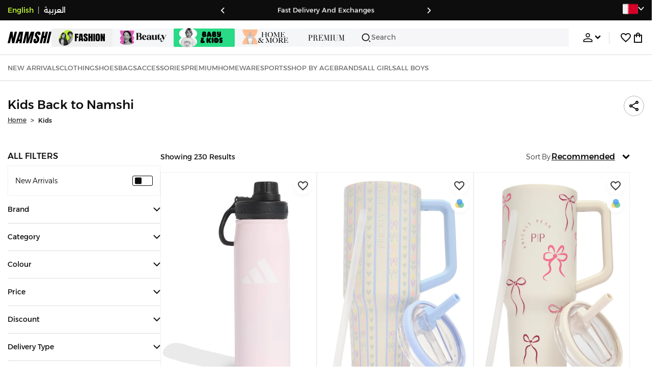

--- FILE ---
content_type: text/html; charset=utf-8
request_url: https://www.namshi.com/bahrain-en/kids/back-to-school/?queryid=
body_size: 102799
content:
<!DOCTYPE html><html lang="en" dir="ltr" style="min-width:1250px" data-version="v3.3.71" data-commit="96755ff"><head><meta charSet="utf-8"/><meta name="viewport" content="width=device-width, initial-scale=1"/><meta name="viewport" content="width=device-width, initial-scale=1.0, maximum-scale=1.0, user-scalable=0"/><link rel="preload" as="image" href="https://f.nooncdn.com/s/app/com/namshi/icons/chevron-backward-bold.svg"/><link rel="preload" as="image" href="https://f.nooncdn.com/s/app/com/namshi/icons/chevron-forword-bold.svg"/><link rel="preload" as="image" href="https://f.nooncdn.com/mpcms/EN0111/assets/e8fc65b0-4324-4fab-9cd2-74a52cb2f06f.png?format=webp"/><link rel="preload" as="image" href="https://f.nooncdn.com/mpcms/EN0111/assets/1fdc283c-3bcf-4cdb-9154-fb5c15f71e7d.png?format=webp"/><link rel="preload" as="image" href="https://f.nooncdn.com/mpcms/EN0111/assets/dc4d4c04-9394-40ae-8d3e-6233886f7030.svg?format=webp"/><link rel="preload" as="image" href="https://f.nooncdn.com/mpcms/EN0111/assets/dfbd22bd-454a-4783-b25c-3ddff3741fde.png?format=webp"/><link rel="preload" as="image" href="https://f.nooncdn.com/mpcms/EN0111/assets/058aa9b9-3945-43d1-bb67-7e2800086507.png?format=webp"/><link rel="preload" as="image" href="https://f.nooncdn.com/mpcms/EN0111/assets/22e15f4d-4878-495b-8742-cb3a7e995a4f.png?format=webp"/><link rel="preload" as="image" href="https://f.nooncdn.com/mpcms/EN0111/assets/880d226a-4ac6-421a-b791-b6b7163e2197.png?format=webp"/><link rel="preload" as="image" href="https://f.nooncdn.com/mpcms/EN0111/assets/770a4a4d-8b4b-4017-8b9c-3c0d60377e8b.png?format=webp"/><link rel="stylesheet" href="https://f.nooncdn.com/s/app/2025/nm-namshi-frontend/96755ff4c3989ffb4ce9f161af11bba84fcafb44/bigalog/_next/_static/_next/static/css/a06ddc027e69d4a9.css" data-precedence="next"/><link rel="stylesheet" href="https://f.nooncdn.com/s/app/2025/nm-namshi-frontend/96755ff4c3989ffb4ce9f161af11bba84fcafb44/bigalog/_next/_static/_next/static/css/408d919606cf5925.css" data-precedence="next"/><link rel="stylesheet" href="https://f.nooncdn.com/s/app/2025/nm-namshi-frontend/96755ff4c3989ffb4ce9f161af11bba84fcafb44/bigalog/_next/_static/_next/static/css/3970e19d52d52abf.css" data-precedence="next"/><link rel="stylesheet" href="https://f.nooncdn.com/s/app/2025/nm-namshi-frontend/96755ff4c3989ffb4ce9f161af11bba84fcafb44/bigalog/_next/_static/_next/static/css/0c91a4a8daa83d46.css" data-precedence="next"/><link rel="stylesheet" href="https://f.nooncdn.com/s/app/2025/nm-namshi-frontend/96755ff4c3989ffb4ce9f161af11bba84fcafb44/bigalog/_next/_static/_next/static/css/968a719ed5088e6d.css" data-precedence="next"/><link rel="stylesheet" href="https://f.nooncdn.com/s/app/2025/nm-namshi-frontend/96755ff4c3989ffb4ce9f161af11bba84fcafb44/bigalog/_next/_static/_next/static/css/d153798cf4d92556.css" data-precedence="next"/><link rel="stylesheet" href="https://f.nooncdn.com/s/app/2025/nm-namshi-frontend/96755ff4c3989ffb4ce9f161af11bba84fcafb44/bigalog/_next/_static/_next/static/css/2aa9588ab0d5b774.css" data-precedence="next"/><link rel="stylesheet" href="https://f.nooncdn.com/s/app/2025/nm-namshi-frontend/96755ff4c3989ffb4ce9f161af11bba84fcafb44/bigalog/_next/_static/_next/static/css/30ebc803c835c5cd.css" data-precedence="next"/><link rel="stylesheet" href="https://f.nooncdn.com/s/app/2025/nm-namshi-frontend/96755ff4c3989ffb4ce9f161af11bba84fcafb44/bigalog/_next/_static/_next/static/css/5b19b7c6449b5301.css" data-precedence="next"/><link rel="stylesheet" href="https://f.nooncdn.com/s/app/2025/nm-namshi-frontend/96755ff4c3989ffb4ce9f161af11bba84fcafb44/bigalog/_next/_static/_next/static/css/4f6502dbb2c2ee7e.css" data-precedence="next"/><link rel="stylesheet" href="https://f.nooncdn.com/s/app/2025/nm-namshi-frontend/96755ff4c3989ffb4ce9f161af11bba84fcafb44/bigalog/_next/_static/_next/static/css/e296521a4032a67a.css" data-precedence="next"/><link rel="stylesheet" href="https://f.nooncdn.com/s/app/2025/nm-namshi-frontend/96755ff4c3989ffb4ce9f161af11bba84fcafb44/bigalog/_next/_static/_next/static/css/18be66cc71406a9f.css" data-precedence="next"/><link rel="stylesheet" href="https://f.nooncdn.com/s/app/2025/nm-namshi-frontend/96755ff4c3989ffb4ce9f161af11bba84fcafb44/bigalog/_next/_static/_next/static/css/372d50cc46b4f89a.css" data-precedence="next"/><link rel="stylesheet" href="https://f.nooncdn.com/s/app/2025/nm-namshi-frontend/96755ff4c3989ffb4ce9f161af11bba84fcafb44/bigalog/_next/_static/_next/static/css/ca51d8733552afc5.css" data-precedence="next"/><link rel="stylesheet" href="https://f.nooncdn.com/s/app/2025/nm-namshi-frontend/96755ff4c3989ffb4ce9f161af11bba84fcafb44/bigalog/_next/_static/_next/static/css/a34f1ceb1ee1e5be.css" data-precedence="next"/><link rel="stylesheet" href="https://f.nooncdn.com/s/app/2025/nm-namshi-frontend/96755ff4c3989ffb4ce9f161af11bba84fcafb44/bigalog/_next/_static/_next/static/css/2d41d266c6c94262.css" data-precedence="next"/><link rel="stylesheet" href="https://f.nooncdn.com/s/app/2025/nm-namshi-frontend/96755ff4c3989ffb4ce9f161af11bba84fcafb44/bigalog/_next/_static/_next/static/css/be9b746249723c89.css" data-precedence="next"/><link rel="stylesheet" href="https://f.nooncdn.com/s/app/2025/nm-namshi-frontend/96755ff4c3989ffb4ce9f161af11bba84fcafb44/bigalog/_next/_static/_next/static/css/64b5f37b51696bc4.css" data-precedence="next"/><link rel="stylesheet" href="https://f.nooncdn.com/s/app/2025/nm-namshi-frontend/96755ff4c3989ffb4ce9f161af11bba84fcafb44/bigalog/_next/_static/_next/static/css/e87254e8bdbfae5d.css" data-precedence="next"/><link rel="stylesheet" href="https://f.nooncdn.com/s/app/2025/nm-namshi-frontend/96755ff4c3989ffb4ce9f161af11bba84fcafb44/bigalog/_next/_static/_next/static/css/1ba413613024495e.css" data-precedence="next"/><link rel="stylesheet" href="https://f.nooncdn.com/s/app/2025/nm-namshi-frontend/96755ff4c3989ffb4ce9f161af11bba84fcafb44/bigalog/_next/_static/_next/static/css/35745bd587368bcd.css" data-precedence="next"/><link rel="stylesheet" href="https://f.nooncdn.com/s/app/2025/nm-namshi-frontend/96755ff4c3989ffb4ce9f161af11bba84fcafb44/bigalog/_next/_static/_next/static/css/36936257fddabcd3.css" data-precedence="next"/><link rel="preload" as="script" fetchPriority="low" href="https://f.nooncdn.com/s/app/2025/nm-namshi-frontend/96755ff4c3989ffb4ce9f161af11bba84fcafb44/bigalog/_next/_static/_next/static/chunks/webpack-f9e729175d9554df.js"/><script src="https://f.nooncdn.com/s/app/2025/nm-namshi-frontend/96755ff4c3989ffb4ce9f161af11bba84fcafb44/bigalog/_next/_static/_next/static/chunks/c7879cf7-5ef727259b6f8c96.js" async=""></script><script src="https://f.nooncdn.com/s/app/2025/nm-namshi-frontend/96755ff4c3989ffb4ce9f161af11bba84fcafb44/bigalog/_next/_static/_next/static/chunks/1508-0b67d2e143a4d14c.js" async=""></script><script src="https://f.nooncdn.com/s/app/2025/nm-namshi-frontend/96755ff4c3989ffb4ce9f161af11bba84fcafb44/bigalog/_next/_static/_next/static/chunks/main-app-57636277760c7aee.js" async=""></script><script src="https://f.nooncdn.com/s/app/2025/nm-namshi-frontend/96755ff4c3989ffb4ce9f161af11bba84fcafb44/bigalog/_next/_static/_next/static/chunks/e646c3ff-814a6f07243c3524.js" async=""></script><script src="https://f.nooncdn.com/s/app/2025/nm-namshi-frontend/96755ff4c3989ffb4ce9f161af11bba84fcafb44/bigalog/_next/_static/_next/static/chunks/2222-e2daed0801832e2f.js" async=""></script><script src="https://f.nooncdn.com/s/app/2025/nm-namshi-frontend/96755ff4c3989ffb4ce9f161af11bba84fcafb44/bigalog/_next/_static/_next/static/chunks/374-7a52a2d890cbf502.js" async=""></script><script src="https://f.nooncdn.com/s/app/2025/nm-namshi-frontend/96755ff4c3989ffb4ce9f161af11bba84fcafb44/bigalog/_next/_static/_next/static/chunks/588-bd123f80a342ba0a.js" async=""></script><script src="https://f.nooncdn.com/s/app/2025/nm-namshi-frontend/96755ff4c3989ffb4ce9f161af11bba84fcafb44/bigalog/_next/_static/_next/static/chunks/1336-94f95293be509b0f.js" async=""></script><script src="https://f.nooncdn.com/s/app/2025/nm-namshi-frontend/96755ff4c3989ffb4ce9f161af11bba84fcafb44/bigalog/_next/_static/_next/static/chunks/1637-836ae8e45994e6ff.js" async=""></script><script src="https://f.nooncdn.com/s/app/2025/nm-namshi-frontend/96755ff4c3989ffb4ce9f161af11bba84fcafb44/bigalog/_next/_static/_next/static/chunks/5026-ef961b42d2786b19.js" async=""></script><script src="https://f.nooncdn.com/s/app/2025/nm-namshi-frontend/96755ff4c3989ffb4ce9f161af11bba84fcafb44/bigalog/_next/_static/_next/static/chunks/2482-63f184b5bf36c418.js" async=""></script><script src="https://f.nooncdn.com/s/app/2025/nm-namshi-frontend/96755ff4c3989ffb4ce9f161af11bba84fcafb44/bigalog/_next/_static/_next/static/chunks/app/%5Blocale%5D/(precheckout)/%5B%5B...catalog_url%5D%5D/error-0c22249ce1e2a84a.js" async=""></script><script src="https://f.nooncdn.com/s/app/2025/nm-namshi-frontend/96755ff4c3989ffb4ce9f161af11bba84fcafb44/bigalog/_next/_static/_next/static/chunks/app/%5Blocale%5D/(precheckout)/%5B%5B...catalog_url%5D%5D/not-found-a8bc9f9a23b4a330.js" async=""></script><script src="https://f.nooncdn.com/s/app/2025/nm-namshi-frontend/96755ff4c3989ffb4ce9f161af11bba84fcafb44/bigalog/_next/_static/_next/static/chunks/3471-fe345b7f83185036.js" async=""></script><script src="https://f.nooncdn.com/s/app/2025/nm-namshi-frontend/96755ff4c3989ffb4ce9f161af11bba84fcafb44/bigalog/_next/_static/_next/static/chunks/6285-1d335d8b62b56b28.js" async=""></script><script src="https://f.nooncdn.com/s/app/2025/nm-namshi-frontend/96755ff4c3989ffb4ce9f161af11bba84fcafb44/bigalog/_next/_static/_next/static/chunks/895-51599e5e622bb1e9.js" async=""></script><script src="https://f.nooncdn.com/s/app/2025/nm-namshi-frontend/96755ff4c3989ffb4ce9f161af11bba84fcafb44/bigalog/_next/_static/_next/static/chunks/7003-1395b4b42885c648.js" async=""></script><script src="https://f.nooncdn.com/s/app/2025/nm-namshi-frontend/96755ff4c3989ffb4ce9f161af11bba84fcafb44/bigalog/_next/_static/_next/static/chunks/2205-9280ed6e55273608.js" async=""></script><script src="https://f.nooncdn.com/s/app/2025/nm-namshi-frontend/96755ff4c3989ffb4ce9f161af11bba84fcafb44/bigalog/_next/_static/_next/static/chunks/4084-244e822581d31022.js" async=""></script><script src="https://f.nooncdn.com/s/app/2025/nm-namshi-frontend/96755ff4c3989ffb4ce9f161af11bba84fcafb44/bigalog/_next/_static/_next/static/chunks/app/%5Blocale%5D/layout-ed31c7e6d82e0d84.js" async=""></script><script src="https://f.nooncdn.com/s/app/2025/nm-namshi-frontend/96755ff4c3989ffb4ce9f161af11bba84fcafb44/bigalog/_next/_static/_next/static/chunks/5826-46a5b7a56084a849.js" async=""></script><script src="https://f.nooncdn.com/s/app/2025/nm-namshi-frontend/96755ff4c3989ffb4ce9f161af11bba84fcafb44/bigalog/_next/_static/_next/static/chunks/5787-b7e2d337da9e4ffe.js" async=""></script><script src="https://f.nooncdn.com/s/app/2025/nm-namshi-frontend/96755ff4c3989ffb4ce9f161af11bba84fcafb44/bigalog/_next/_static/_next/static/chunks/2312-482f44026a274ff3.js" async=""></script><script src="https://f.nooncdn.com/s/app/2025/nm-namshi-frontend/96755ff4c3989ffb4ce9f161af11bba84fcafb44/bigalog/_next/_static/_next/static/chunks/8936-af5ae75ea60790b2.js" async=""></script><script src="https://f.nooncdn.com/s/app/2025/nm-namshi-frontend/96755ff4c3989ffb4ce9f161af11bba84fcafb44/bigalog/_next/_static/_next/static/chunks/9534-0410dc17db722e64.js" async=""></script><script src="https://f.nooncdn.com/s/app/2025/nm-namshi-frontend/96755ff4c3989ffb4ce9f161af11bba84fcafb44/bigalog/_next/_static/_next/static/chunks/3723-74cd9468e7395ba7.js" async=""></script><script src="https://f.nooncdn.com/s/app/2025/nm-namshi-frontend/96755ff4c3989ffb4ce9f161af11bba84fcafb44/bigalog/_next/_static/_next/static/chunks/6199-88a18580f13545a4.js" async=""></script><script src="https://f.nooncdn.com/s/app/2025/nm-namshi-frontend/96755ff4c3989ffb4ce9f161af11bba84fcafb44/bigalog/_next/_static/_next/static/chunks/4935-336373cbed3e8f98.js" async=""></script><script src="https://f.nooncdn.com/s/app/2025/nm-namshi-frontend/96755ff4c3989ffb4ce9f161af11bba84fcafb44/bigalog/_next/_static/_next/static/chunks/7671-389f5051215588d1.js" async=""></script><script src="https://f.nooncdn.com/s/app/2025/nm-namshi-frontend/96755ff4c3989ffb4ce9f161af11bba84fcafb44/bigalog/_next/_static/_next/static/chunks/612-1785913e18127d98.js" async=""></script><script src="https://f.nooncdn.com/s/app/2025/nm-namshi-frontend/96755ff4c3989ffb4ce9f161af11bba84fcafb44/bigalog/_next/_static/_next/static/chunks/app/%5Blocale%5D/(precheckout)/layout-8bc8a80218b71c55.js" async=""></script><script src="https://f.nooncdn.com/s/app/2025/nm-namshi-frontend/96755ff4c3989ffb4ce9f161af11bba84fcafb44/bigalog/_next/_static/_next/static/chunks/4252-3131433b2cda5bd8.js" async=""></script><script src="https://f.nooncdn.com/s/app/2025/nm-namshi-frontend/96755ff4c3989ffb4ce9f161af11bba84fcafb44/bigalog/_next/_static/_next/static/chunks/4442-e2c2114a29fc263f.js" async=""></script><script src="https://f.nooncdn.com/s/app/2025/nm-namshi-frontend/96755ff4c3989ffb4ce9f161af11bba84fcafb44/bigalog/_next/_static/_next/static/chunks/1571-91984b626fa8125d.js" async=""></script><script src="https://f.nooncdn.com/s/app/2025/nm-namshi-frontend/96755ff4c3989ffb4ce9f161af11bba84fcafb44/bigalog/_next/_static/_next/static/chunks/9576-53fe9a284a451aec.js" async=""></script><script src="https://f.nooncdn.com/s/app/2025/nm-namshi-frontend/96755ff4c3989ffb4ce9f161af11bba84fcafb44/bigalog/_next/_static/_next/static/chunks/3683-860a5ea3551fca00.js" async=""></script><script src="https://f.nooncdn.com/s/app/2025/nm-namshi-frontend/96755ff4c3989ffb4ce9f161af11bba84fcafb44/bigalog/_next/_static/_next/static/chunks/6610-09d6d7658fa13c8b.js" async=""></script><script src="https://f.nooncdn.com/s/app/2025/nm-namshi-frontend/96755ff4c3989ffb4ce9f161af11bba84fcafb44/bigalog/_next/_static/_next/static/chunks/8595-7645764af2a200ea.js" async=""></script><script src="https://f.nooncdn.com/s/app/2025/nm-namshi-frontend/96755ff4c3989ffb4ce9f161af11bba84fcafb44/bigalog/_next/_static/_next/static/chunks/9764-a72e0bc4af516864.js" async=""></script><script src="https://f.nooncdn.com/s/app/2025/nm-namshi-frontend/96755ff4c3989ffb4ce9f161af11bba84fcafb44/bigalog/_next/_static/_next/static/chunks/app/%5Blocale%5D/(precheckout)/%5B%5B...catalog_url%5D%5D/page-f2bb5dc4cafaefe5.js" async=""></script><link rel="preload" as="image" href="https://f.nooncdn.com/mpcms/EN0111/assets/d4df07d7-1e27-4250-a9ea-39019355ec76.svg?format=webp"/><link rel="preload" as="image" href="https://f.nooncdn.com/mpcms/EN0111/assets/0200e6eb-460c-4ec3-95d8-cd51e85377d6.png?format=webp"/><link rel="preload" as="image" href="https://f.nooncdn.com/mpcms/EN0111/assets/e3485835-14e0-48c5-8926-1e472c1bca8c.png?format=webp"/><link rel="preload" as="image" href="https://f.nooncdn.com/mpcms/EN0111/assets/bddcefc9-3aaa-4595-8448-5f79c342cb80.svg?format=webp"/><link rel="preload" as="image" href="https://f.nooncdn.com/s/app/com/namshi/icons/search.svg"/><link rel="preload" as="image" href="https://f.nooncdn.com/s/app/com/namshi/icons/person.svg"/><link rel="preload" as="image" href="https://f.nooncdn.com/s/app/com/namshi/icons/chevron-down-bold.svg"/><link rel="preload" as="image" href="https://f.nooncdn.com/s/app/com/sivvi/design-system/icons-v2/chevron-forward.svg"/><link rel="preload" as="image" href="https://f.nooncdn.com/s/app/com/namshi/icons/heart.svg"/><link rel="preload" as="image" href="https://f.nooncdn.com/s/app/com/namshi/icons/bag.svg"/><link rel="preload" as="image" href="https://f.nooncdn.com/s/app/com/namshi/icons/scroll-top.svg"/><link rel="preload" as="image" href="https://f.nooncdn.com/s/app/com/namshi/icons/chevron-down.svg"/><link rel="preload" as="image" href="https://f.nooncdn.com/p/pzsku/Z0DE8191566A889F44155Z/45/1754300239/77139dba-89f6-4137-9c87-ced63a6f51f9.jpg?format=webp&amp;width=800"/><link rel="preload" as="image" href="https://f.nooncdn.com/s/app/com/sivvi/images/more-colors.svg"/><link rel="preload" as="image" href="https://f.nooncdn.com/p/pzsku/ZB66D85C15F5D3C1DE5D0Z/45/1765525691/a85efa7e-b39e-4473-b629-f91127ff131c.jpg?format=webp&amp;width=800"/><link rel="preload" as="image" href="https://f.nooncdn.com/p/pzsku/ZECD49CE23A321EAC5205Z/45/1765525814/583a520c-e105-42ec-b074-b6e24a871cea.jpg?format=webp&amp;width=800"/><link rel="preload" as="image" href="https://f.nooncdn.com/p/pzsku/Z2A8096058E5EC05360D7Z/45/1760378907/d9ad5de6-5644-4ca5-87d6-8b70731213a7.jpg?format=webp&amp;width=800"/><link rel="preload" as="image" href="https://f.nooncdn.com/p/pzsku/Z0FEA6D86E715A000233FZ/45/1764065053/4728901f-e387-4000-a3a5-b2fea3f99160.jpg?format=webp&amp;width=800"/><link rel="preload" as="image" href="https://f.nooncdn.com/p/pzsku/ZC6E74027619A036D7CFCZ/45/_/1743054431/f8b8abcb-d487-4492-a593-8a868f734c17.jpg?format=webp&amp;width=800"/><link rel="preload" as="image" href="https://f.nooncdn.com/p/pzsku/Z41E676DBE10CB209FBD9Z/45/1754300251/864b7168-c3ad-459e-a8bb-dbaed9e8afde.jpg?format=webp&amp;width=800"/><link rel="preload" as="image" href="https://f.nooncdn.com/p/pzsku/Z6432DD0CD7B62A1DD590Z/45/1760377366/7e849b15-5644-4b48-8e70-69f16e33292f.jpg?format=webp&amp;width=800"/><link rel="preload" as="image" href="https://f.nooncdn.com/p/pzsku/ZC1042EC647E7C72634CFZ/45/1764065314/02412d80-1573-4270-9d85-434389affa5a.jpg?format=webp&amp;width=800"/><link rel="preload" as="image" href="https://f.nooncdn.com/p/pzsku/Z4A1FAC0354B8E0F138B3Z/45/1766151298/c22d5e08-67a2-4110-ada8-dfb84de39e0b.jpg?format=webp&amp;width=800"/><link rel="preload" as="image" href="https://f.nooncdn.com/p/pzsku/Z22313383AE2610BDEA6FZ/45/1746213400/200adbf2-ec02-4233-8974-68856dcf5aaa.jpg?format=webp&amp;width=800"/><link rel="preload" as="image" href="https://f.nooncdn.com/p/pzsku/Z905578504B3073C6FD03Z/45/1760378455/f9372c05-c8c4-4a91-9140-8c712c4e255f.jpg?format=webp&amp;width=800"/><link rel="preload" as="image" href="https://f.nooncdn.com/s/app/com/namshi/icons/star.svg"/><link rel="preload" as="image" href="https://f.nooncdn.com/p/pzsku/ZCB7D30A9C94D340C1768Z/45/1746450794/2f2666dd-4992-44c2-aee5-62b51e2c1335.jpg?format=webp&amp;width=800"/><link rel="preload" as="image" href="https://f.nooncdn.com/p/pzsku/ZCE35717671B72D14EAA4Z/45/1765524826/25e41b3f-595a-4875-ad34-89af0b6fd2ad.jpg?format=webp&amp;width=800"/><link rel="preload" as="image" href="https://f.nooncdn.com/p/pzsku/ZEFAB83BA4555AFA8EA52Z/45/1747911111/be10d0bb-f2b8-47d0-98f9-03e3760d3adf.jpg?format=webp&amp;width=800"/><link rel="preload" as="image" href="https://f.nooncdn.com/p/pzsku/Z697B8405A9116D6D6C65Z/45/1764068613/515aecfd-cfa9-4354-9e12-07547b6daa9e.jpg?format=webp&amp;width=800"/><link rel="preload" as="image" href="https://f.nooncdn.com/p/pzsku/Z5FA03DCEFE4501AB1CE6Z/45/_/1737453991/e568ab3e-c100-46ee-973a-2bc49cb8562b.jpg?format=webp&amp;width=800"/><link rel="preload" as="image" href="https://f.nooncdn.com/p/pzsku/ZAFE7F1B382641284EAC9Z/45/1747910907/bfd28a73-4baa-4970-931c-c45abfe88ed8.jpg?format=webp&amp;width=800"/><link rel="preload" as="image" href="https://f.nooncdn.com/p/pzsku/Z5DA055F7C014F94C397AZ/45/1750072767/8704bf1f-fca7-4f89-b7cf-3fdbf14bef4d.jpg?format=webp&amp;width=800"/><link rel="preload" as="image" href="https://f.nooncdn.com/p/pzsku/Z410CA85ACE37819ABE96Z/45/1747911014/c457d5f2-5e9c-422d-9771-3d2939f57cd0.jpg?format=webp&amp;width=800"/><link rel="preload" as="image" href="https://f.nooncdn.com/p/pzsku/Z050BB3325268D7271E27Z/45/1747911003/5e1d8ceb-b908-4cc3-aa72-7899e183af09.jpg?format=webp&amp;width=800"/><link rel="preload" as="image" href="https://f.nooncdn.com/p/pzsku/Z392C4A995C7EE5DF9C84Z/45/_/1737450157/a1f68424-da63-4037-8be3-2480c4fd50c1.jpg?format=webp&amp;width=800"/><link rel="preload" as="image" href="https://f.nooncdn.com/p/pzsku/ZE02BA7DD3F57D516666CZ/45/1747910915/0860f5b8-22b5-4aa3-829a-d2b4ebf39ef9.jpg?format=webp&amp;width=800"/><link rel="preload" as="image" href="https://f.nooncdn.com/p/pzsku/ZDAD1E3879CA97559C1A9Z/45/1761227110/5e2fae6f-122b-4033-9bb0-02fa2e1e73fa.jpg?format=webp&amp;width=800"/><link rel="preload" as="image" href="https://f.nooncdn.com/p/pzsku/Z5D07F04BB04402E3B38EZ/45/1747911086/820fa5f0-34a9-4ca7-ac87-9cb4a9c33ae9.jpg?format=webp&amp;width=800"/><link rel="preload" as="image" href="https://f.nooncdn.com/p/pzsku/Z75EA9DA60375184B971DZ/45/1763719887/2567b985-14ef-47a8-9a42-0d2ed34383be.jpg?format=webp&amp;width=800"/><link rel="preload" as="image" href="https://f.nooncdn.com/p/pzsku/ZE3B3B63DE4D72BC4C9A7Z/45/1750072847/c368c6a4-ec9e-4af6-9a80-060d3245d253.jpg?format=webp&amp;width=800"/><link rel="preload" as="image" href="https://f.nooncdn.com/p/pzsku/Z40CDB615BA63E5EC9A7FZ/45/1761227100/9f0a7619-a6ee-4b3c-a062-1e4b43249a00.jpg?format=webp&amp;width=800"/><link rel="preload" as="image" href="https://f.nooncdn.com/p/pzsku/Z1A9BC9F5FAB7B641E620Z/45/_/1737446744/8141c49b-38a4-4deb-aa2e-e5e0fc10e29c.jpg?format=webp&amp;width=800"/><link rel="preload" as="image" href="https://f.nooncdn.com/p/pzsku/Z11BDB9BCAF06C2218ACAZ/45/1747911103/00139789-0562-49e1-95a2-0b9edefceff2.jpg?format=webp&amp;width=800"/><meta name="next-size-adjust" content=""/><link type="image/x-icon" href="https://f.nooncdn.com/s/app/com/namshi/icons/favicons-2/48x48/favicon.ico" rel="shortcut icon" sizes="48x48"/><meta name="p:domain_verify" content="4ce7c47844ed1d62c4ecbb6b1cce1b8a"/><title>Kids Back to Namshi Bahrain | Manama, Riffa, Bahrain</title><meta name="description" content="Best Prices for Back to Namshi for Kids ✓ 20% OFF First App Order use CODE: FIRST ✓ 2000+ Brands ✓ Same Day Delivery ✓ Cash on Delivery ✓ Easy Free Returns"/><meta name="author" content="namshi.com"/><meta name="keywords" content="bahrain,kids,back,manama,riffa"/><meta name="publisher" content="https://www.namshi.com/bahrain-en/"/><meta name="robots" content="noindex,nofollow"/><link rel="canonical" href="https://www.namshi.com/bahrain-en/kids/back-to-school/"/><meta property="og:title" content="Kids Back to Namshi Bahrain | Manama, Riffa, Bahrain"/><meta property="og:description" content="Best Prices for Back to Namshi for Kids ✓ 20% OFF First App Order use CODE: FIRST ✓ 2000+ Brands ✓ Same Day Delivery ✓ Cash on Delivery ✓ Easy Free Returns"/><meta property="og:image" content="https://f.nooncdn.com/s/app/com/namshi/images/namshi_og_en-2.jpg"/><meta name="twitter:card" content="summary_large_image"/><meta name="twitter:title" content="Kids Back to Namshi Bahrain | Manama, Riffa, Bahrain"/><meta name="twitter:description" content="Best Prices for Back to Namshi for Kids ✓ 20% OFF First App Order use CODE: FIRST ✓ 2000+ Brands ✓ Same Day Delivery ✓ Cash on Delivery ✓ Easy Free Returns"/><meta name="twitter:image" content="https://f.nooncdn.com/s/app/com/namshi/images/namshi_og_en-2.jpg"/><script type="application/ld+json">{"@context":"https://schema.org","@type":"WebSite","url":"https://www.namshi.com/","potentialAction":{"@type":"SearchAction","target":{"@type":"EntryPoint","urlTemplate":"https://www.namshi.com/bahrain-en/search?q={search_term_string}"},"query-input":"required name=search_term_string"}}</script><script type="application/ld+json">{"@context":"https://schema.org","@type":"Organization","name":"Namshi","legalName":"Namshi Holding Limited","description":"Namshi is a leading Middle Eastern online fashion and lifestyle retailer, founded in Dubai in 2011. It offers over 2,000 global and regional brands, spanning clothing, footwear, accessories, and beauty, with more than 200,000 products available. Focused on empowering young, style-conscious shoppers, its app and website support Arabic and local currencies while providing fast delivery, cash-on-delivery, and hassle-free returns","url":"https://www.namshi.com/","logo":"https://f.nooncdn.com/s/app/com/namshi/images/namshi-logo-black-v2-withBg.png","sameAs":["https://instagram.com/namshi/","https://www.facebook.com/NamshiOfficial/","https://twitter.com/NamshiDotCom","https://www.pinterest.com/namshidotcom/","https://www.youtube.com/namshi/","https://www.snapchat.com/add/namshiofficial/","https://www.tiktok.com/@namshi"]}</script><script type="application/ld+json">{"@context":"https://schema.org","@type":"LocalBusiness","name":"Namshi","url":"https://www.namshi.com/","foundingDate":"2011","telephone":"+971554006784","image":"https://f.nooncdn.com/s/app/com/namshi/images/namshi_og_en-2.jpg","address":{"@type":"PostalAddress","streetAddress":"Boulevard Plaza Tower 2, Sheikh Mohammed bin Rashid Boulevard","addressLocality":"Dubai","addressRegion":"Dubai","addressCountry":"AE","postalCode":"126251"},"geo":{"@type":"GeoCoordinates","latitude":"25.2019648","longitude":"55.2732732"},"openingHoursSpecification":[{"@type":"OpeningHoursSpecification","opens":"09:00","closes":"18:00","dayOfWeek":["Monday","Tuesday","Wednesday","Thursday","Friday"]}],"priceRange":"$ - $$$"}</script><script type="application/ld+json">[{"@context":"https://schema.org","@type":"ContactPoint","email":"care@namshi.com","telephone":"+966 8002466744","contactType":"Customer Service","areaServed":"SA","availableLanguage":["English","Arabic"]},{"@context":"https://schema.org","@type":"ContactPoint","email":"care@namshi.com","telephone":"+971 800626744","contactType":"Customer Service","areaServed":"AE","availableLanguage":["English","Arabic"]},{"@context":"https://schema.org","@type":"ContactPoint","email":"care@namshi.com","telephone":"+971 800626744","contactType":"Customer Service","areaServed":"KW","availableLanguage":["English","Arabic"]},{"@context":"https://schema.org","@type":"ContactPoint","email":"care@namshi.com","telephone":"+971 800626744","contactType":"Customer Service","areaServed":"QA","availableLanguage":["English","Arabic"]},{"@context":"https://schema.org","@type":"ContactPoint","email":"care@namshi.com","telephone":"+971 800626744","contactType":"Customer Service","areaServed":"BH","availableLanguage":["English","Arabic"]},{"@context":"https://schema.org","@type":"ContactPoint","email":"care@namshi.com","telephone":"+971 800626744","contactType":"Customer Service","areaServed":"OM","availableLanguage":["English","Arabic"]}]</script><script src="https://f.nooncdn.com/s/app/2025/nm-namshi-frontend/96755ff4c3989ffb4ce9f161af11bba84fcafb44/bigalog/_next/_static/_next/static/chunks/polyfills-42372ed130431b0a.js" noModule=""></script>
<script>(window.BOOMR_mq=window.BOOMR_mq||[]).push(["addVar",{"rua.upush":"false","rua.cpush":"true","rua.upre":"false","rua.cpre":"true","rua.uprl":"false","rua.cprl":"false","rua.cprf":"false","rua.trans":"SJ-26784189-f5e2-42bc-8b01-e280080f15ab","rua.cook":"false","rua.ims":"false","rua.ufprl":"false","rua.cfprl":"true","rua.isuxp":"false","rua.texp":"norulematch","rua.ceh":"false","rua.ueh":"false","rua.ieh.st":"0"}]);</script>
                              <script>!function(e){var n="https://s.go-mpulse.net/boomerang/";if("False"=="True")e.BOOMR_config=e.BOOMR_config||{},e.BOOMR_config.PageParams=e.BOOMR_config.PageParams||{},e.BOOMR_config.PageParams.pci=!0,n="https://s2.go-mpulse.net/boomerang/";if(window.BOOMR_API_key="ZR9E4-QNP6T-R7X63-YRPCT-QNEEL",function(){function e(){if(!r){var e=document.createElement("script");e.id="boomr-scr-as",e.src=window.BOOMR.url,e.async=!0,o.appendChild(e),r=!0}}function t(e){r=!0;var n,t,a,i,d=document,O=window;if(window.BOOMR.snippetMethod=e?"if":"i",t=function(e,n){var t=d.createElement("script");t.id=n||"boomr-if-as",t.src=window.BOOMR.url,BOOMR_lstart=(new Date).getTime(),e=e||d.body,e.appendChild(t)},!window.addEventListener&&window.attachEvent&&navigator.userAgent.match(/MSIE [67]\./))return window.BOOMR.snippetMethod="s",void t(o,"boomr-async");a=document.createElement("IFRAME"),a.src="about:blank",a.title="",a.role="presentation",a.loading="eager",i=(a.frameElement||a).style,i.width=0,i.height=0,i.border=0,i.display="none",o.appendChild(a);try{O=a.contentWindow,d=O.document.open()}catch(_){n=document.domain,a.src="javascript:var d=document.open();d.domain='"+n+"';void 0;",O=a.contentWindow,d=O.document.open()}if(n)d._boomrl=function(){this.domain=n,t()},d.write("<bo"+"dy onload='document._boomrl();'>");else if(O._boomrl=function(){t()},O.addEventListener)O.addEventListener("load",O._boomrl,!1);else if(O.attachEvent)O.attachEvent("onload",O._boomrl);d.close()}function a(e){window.BOOMR_onload=e&&e.timeStamp||(new Date).getTime()}if(!window.BOOMR||!window.BOOMR.version&&!window.BOOMR.snippetExecuted){window.BOOMR=window.BOOMR||{},window.BOOMR.snippetStart=(new Date).getTime(),window.BOOMR.snippetExecuted=!0,window.BOOMR.snippetVersion=14,window.BOOMR.url=n+"ZR9E4-QNP6T-R7X63-YRPCT-QNEEL";var i=document.currentScript||document.getElementsByTagName("script")[0],o=i.parentNode,r=!1,d=document.createElement("link");if(d.relList&&"function"==typeof d.relList.supports&&d.relList.supports("preload")&&"as"in d)window.BOOMR.snippetMethod="p",d.href=window.BOOMR.url,d.rel="preload",d.as="script",d.addEventListener("load",e),d.addEventListener("error",function(){t(!0)}),setTimeout(function(){if(!r)t(!0)},3e3),BOOMR_lstart=(new Date).getTime(),o.appendChild(d);else t(!1);if(window.addEventListener)window.addEventListener("load",a,!1);else if(window.attachEvent)window.attachEvent("onload",a)}}(),"".length>0)if(e&&"performance"in e&&e.performance&&"function"==typeof e.performance.setResourceTimingBufferSize)e.performance.setResourceTimingBufferSize();!function(){if(BOOMR=e.BOOMR||{},BOOMR.plugins=BOOMR.plugins||{},!BOOMR.plugins.AK){var n="true"=="true"?1:0,t="",a="gqh3stax2w5m42lwy2la-f-127c5850f-clientnsv4-s.akamaihd.net",i="false"=="true"?2:1,o={"ak.v":"39","ak.cp":"1685326","ak.ai":parseInt("1087670",10),"ak.ol":"0","ak.cr":9,"ak.ipv":4,"ak.proto":"h2","ak.rid":"8f2a0ee2","ak.r":51095,"ak.a2":n,"ak.m":"dsca","ak.n":"essl","ak.bpcip":"52.15.185.0","ak.cport":47670,"ak.gh":"23.215.214.242","ak.quicv":"","ak.tlsv":"tls1.3","ak.0rtt":"","ak.0rtt.ed":"","ak.csrc":"-","ak.acc":"","ak.t":"1769391766","ak.ak":"hOBiQwZUYzCg5VSAfCLimQ==ATUrBMLMWjfl1iwZ0qT3IY+GKBj1yCMx4lTDfznGR/14qbbWAdtL8TjIxgHGwNFkhaO5VSBt8okDcXHQVckBntvlp4q3md/wl+mLFfGUtXi+zWaOZsTxtk4HZQ1J9z0C45hAHl+yw4tf1wOJyeaHAtUIeFHyO0A6tNYYj6qfywmQ/HwvWFDVTGCm8ZThgIx7rW7mm8SCdAj5pPp348QD1sZCPyps8qTSA7hb9U+TXHtQMEgXDgc1PyEaBRb2qlkYiuoMZ5eUMM5XxbzyHUJBZDqMjf6cjOYQDoOIAD319L+b5SobAmxJ23v/aYyhDHFVPQRQQNBxK/K+iv+rUiKPC1FTg4VR993ZCAQE+nmLHK4VRU7tdoTTiGW9O8ayc3SjQwVwHBUCaL2OZ41Sg6T1RzGwA+kTjgc2tmJ38bsWnRs=","ak.pv":"13","ak.dpoabenc":"","ak.tf":i};if(""!==t)o["ak.ruds"]=t;var r={i:!1,av:function(n){var t="http.initiator";if(n&&(!n[t]||"spa_hard"===n[t]))o["ak.feo"]=void 0!==e.aFeoApplied?1:0,BOOMR.addVar(o)},rv:function(){var e=["ak.bpcip","ak.cport","ak.cr","ak.csrc","ak.gh","ak.ipv","ak.m","ak.n","ak.ol","ak.proto","ak.quicv","ak.tlsv","ak.0rtt","ak.0rtt.ed","ak.r","ak.acc","ak.t","ak.tf"];BOOMR.removeVar(e)}};BOOMR.plugins.AK={akVars:o,akDNSPreFetchDomain:a,init:function(){if(!r.i){var e=BOOMR.subscribe;e("before_beacon",r.av,null,null),e("onbeacon",r.rv,null,null),r.i=!0}return this},is_complete:function(){return!0}}}}()}(window);</script></head><body class="__variable_0bc04f __variable_f18445 __variable_5f9ccd"><div hidden=""><!--$--><!--/$--></div><!--$!--><template data-dgst="BAILOUT_TO_CLIENT_SIDE_RENDERING"></template><!--/$--><!--$!--><template data-dgst="BAILOUT_TO_CLIENT_SIDE_RENDERING"></template><!--/$--><!--$!--><template data-dgst="BAILOUT_TO_CLIENT_SIDE_RENDERING"></template><!--/$--><header class="HeaderWithDepartmentTabsDesktop_mainContainer__u_0yU"><div class="AppHeaderStrip_outerContainer__m2139"><div class="AppHeaderStrip_innerContainer__Kqlz5 siteWidthContainer"><div class="LanguageSwitch_container__EbjhN"><a href="/bahrain-en/kids/back-to-school/?queryid=" class="LanguageSwitch_switcher__ng2GA LanguageSwitch_dark__neTu5 LanguageSwitch_active__ZI5p1">English</a><div class="LanguageSwitch_divider__9rUVG LanguageSwitch_dark__neTu5">|</div><a href="/bahrain-ar/kids/back-to-school/?queryid=" class="LanguageSwitch_switcher__ng2GA LanguageSwitch_dark__neTu5">العربية</a></div><div class="AppHeaderStrip_promoTextContainer__38Kmy"><section><div class="EmblaCarousel_outerWrapper__wzwd8"><div class="EmblaCarousel_wrapper__ndTTF"><div class="EmblaCarousel_container__MkuxD"><div class="EmblaCarousel_carouselContainer__C7YLK"><div class="EmblaCarousel_slidesContainer__NYcld"><div style="flex:0 0 calc(100%)"><div class="AppHeaderStrip_message__WPUdm" style="color:var(--clr-white);font-weight:400">cash on delivery</div></div><div style="flex:0 0 calc(100%)"><div class="AppHeaderStrip_message__WPUdm" style="color:var(--clr-white);font-weight:400">fast delivery and exchanges</div></div><div style="flex:0 0 calc(100%)"><div class="AppHeaderStrip_message__WPUdm" style="color:var(--clr-white);font-weight:400">100% genuine products</div></div><div style="flex:0 0 calc(100%)"><div class="AppHeaderStrip_message__WPUdm" style="color:var(--clr-white);font-weight:400">1,800+ brands</div></div><div style="flex:0 0 calc(100%)"><div class="AppHeaderStrip_message__WPUdm" style="color:var(--clr-white);font-weight:400">20% Off Your First App Order With Code FIRST</div></div></div></div></div><div class="CarouselControls_leftControl__7vhVh"><button type="button" disabled="" class="CarouselControls_btnContainer__xzgIa"><img alt="chevronBackwardBold" color="white" loading="eager" width="21" height="21" decoding="async" data-nimg="1" class="Icon_icon__jZSAZ Icon_white__g9ZkP --namshi-icon Icon_flipped__FMD4m" style="color:transparent;min-width:21px" src="https://f.nooncdn.com/s/app/com/namshi/icons/chevron-backward-bold.svg"/></button></div><div class="CarouselControls_rightControl__HGeZ8"><button type="button" disabled="" class="CarouselControls_btnContainer__xzgIa"><img alt="chevronForwardBold" color="white" loading="eager" width="21" height="21" decoding="async" data-nimg="1" class="Icon_icon__jZSAZ Icon_white__g9ZkP --namshi-icon Icon_flipped__FMD4m" style="color:transparent;min-width:21px" src="https://f.nooncdn.com/s/app/com/namshi/icons/chevron-forword-bold.svg"/></button></div></div></div></section></div><div class="Loader_container__dYZb2" style="height:20px;width:20px;background-color:var(--clr-white)"></div></div></div><div class="HeaderWithDepartmentTabsDesktop_innerContainer__B8tDQ"><div class="HeaderWithDepartmentTabsDesktop_innerContents__EzL6l siteWidthContainer"><div class="HeaderWithDepartmentTabsDesktop_headerWithDepartmentsTabContainer__0Xw8Y"><a aria-label="Namshi" class="HeaderWithDepartmentTabsDesktop_logo__ePqcI" href="/bahrain-en/kids/kids-fashion/"><svg height="23" viewBox="0 0 919 246" xmlns="http://www.w3.org/2000/svg"><g fill="#000" fill-rule="nonzero"><path d="M164.19 243.05L244.01 2.19H325.71L292.01 243.05H246.44L252.14 204.19H223.13L210.99 243.05H164.19ZM235.58 165.73H257.48L275.7 43.25H273.51L235.58 165.73Z"></path><path d="M316.8 243.05L373.35 2.19H446.7L432.48 149.03L487.07 2.19H561.11L504.56 243.05H460.49L501.24 69.52L432.85 243.05H389.61L401.07 69.52L360.32 243.05H316.8Z"></path><path d="M672.84 243.05L729.39 2.19H777.29L757.08 88.27H779.8L800.01 2.19H847.91L791.36 243.05H743.46L769.1 133.84H746.38L720.74 243.05H672.84Z"></path><path d="M590.69 245.24C568.7 245.24 554.14 239.77 546.99 228.82C539.84 217.87 539.08 200.45 544.69 176.54L550.22 153H597.84L590.77 183.11C589.46 188.68 589.28 193.03 590.23 196.18C591.18 199.33 593.75 200.9 597.95 200.9C602.15 200.9 605.66 199.62 607.95 197.07C610.24 194.52 612.07 190.32 613.44 184.48C615.18 177.09 615.9 170.91 615.61 165.94C615.32 160.97 613.9 156.22 611.36 151.71C608.81 147.19 605.06 141.93 600.08 135.9L583.28 115.37C570.71 100.13 566.73 82.71 571.33 63.09C576.15 42.56 584.59 26.92 596.65 16.15C608.71 5.39001 623.78 0 641.84 0C663.92 0 678.21 5.88001 684.7 17.65C691.19 29.42 691.63 47.3 686 71.3H637.01L640.9 54.74C641.67 51.45 641.34 48.9 639.9 47.08C638.46 45.26 636.14 44.34 632.95 44.34C629.12 44.34 626.06 45.41 623.78 47.56C621.5 49.7 619.96 52.46 619.17 55.84C618.38 59.22 618.43 62.87 619.34 66.79C620.24 70.71 622.79 75.23 626.97 80.34L648.48 107.03C652.8 112.32 656.6 117.91 659.87 123.79C663.14 129.67 665.28 136.52 666.27 144.32C667.27 152.12 666.45 161.63 663.81 172.85C658.5 195.48 650.16 213.2 638.8 226.02C627.44 238.84 611.41 245.25 590.7 245.25L590.69 245.24Z"></path><path d="M815.78 243.05L872.33 2.19H918.86L862.31 243.05H815.78Z"></path><path d="M148.2 1.92999L116.39 137.41L104.71 1.96999H104.55L104.56 1.92999H56.61L0 243.05H47.95L73.62 133.73L79.57 108.36L81.51 129.81L91.59 242.99H91.6L91.59 243.05H139.54L165.21 133.73L175.92 88.11L196.15 1.92999H148.2Z"></path></g></svg></a><div class="DepartmentNavigationTabs_container__Zc8KD"><div class="DepartmentTab_tabParent__iNwvi"><a href="/bahrain-en/fashion/women-fashion/"><div style="background-color:#f0f0f0ff" class="DepartmentTab_tab__zhqHB"><div class="DepartmentTab_iconsWrapper__aPh8S"><img class="DepartmentTab_iconImage__FFpfN DepartmentTab_active__4oBtW" src="https://f.nooncdn.com/mpcms/EN0111/assets/e8fc65b0-4324-4fab-9cd2-74a52cb2f06f.png?format=webp" alt="TabIcon-fashion"/><img class="DepartmentTab_iconImage__FFpfN DepartmentTab_scale__LsEby" src="https://f.nooncdn.com/mpcms/EN0111/assets/1fdc283c-3bcf-4cdb-9154-fb5c15f71e7d.png?format=webp" alt="TabIcon-fashion"/></div><img class="DepartmentTab_iconTitle__oIERO" src="https://f.nooncdn.com/mpcms/EN0111/assets/dc4d4c04-9394-40ae-8d3e-6233886f7030.svg?format=webp" alt="TabTitle-fashion" width="60"/></div></a></div><div class="DepartmentTab_tabParent__iNwvi"><a href="/bahrain-en/beauty/for-you/"><div style="background-color:#f5f6f8ff" class="DepartmentTab_tab__zhqHB"><div class="DepartmentTab_iconsWrapper__aPh8S"><img class="DepartmentTab_iconImage__FFpfN DepartmentTab_active__4oBtW" src="https://f.nooncdn.com/mpcms/EN0111/assets/dfbd22bd-454a-4783-b25c-3ddff3741fde.png?format=webp" alt="TabIcon-beauty"/><img class="DepartmentTab_iconImage__FFpfN DepartmentTab_scale__LsEby" src="https://f.nooncdn.com/mpcms/EN0111/assets/058aa9b9-3945-43d1-bb67-7e2800086507.png?format=webp" alt="TabIcon-beauty"/></div><img class="DepartmentTab_iconTitle__oIERO" src="https://f.nooncdn.com/mpcms/EN0111/assets/22e15f4d-4878-495b-8742-cb3a7e995a4f.png?format=webp" alt="TabTitle-beauty" width="60"/></div></a></div><div class="DepartmentTab_tabParent__iNwvi"><a href="/bahrain-en/kids/kids-fashion/"><div style="background-color:#29da86ff" class="DepartmentTab_tab__zhqHB"><div class="DepartmentTab_iconsWrapper__aPh8S"><img class="DepartmentTab_iconImage__FFpfN" src="https://f.nooncdn.com/mpcms/EN0111/assets/880d226a-4ac6-421a-b791-b6b7163e2197.png?format=webp" alt="TabIcon-kids"/><img class="DepartmentTab_iconImage__FFpfN DepartmentTab_scale__LsEby DepartmentTab_active__4oBtW" src="https://f.nooncdn.com/mpcms/EN0111/assets/770a4a4d-8b4b-4017-8b9c-3c0d60377e8b.png?format=webp" alt="TabIcon-kids"/></div><img class="DepartmentTab_iconTitle__oIERO" src="https://f.nooncdn.com/mpcms/EN0111/assets/d4df07d7-1e27-4250-a9ea-39019355ec76.svg?format=webp" alt="TabTitle-kids" width="60"/></div></a></div><div class="DepartmentTab_tabParent__iNwvi"><a href="/bahrain-en/home/home-lifestyle/"><div style="background-color:#f5f6f8ff" class="DepartmentTab_tab__zhqHB"><div class="DepartmentTab_iconsWrapper__aPh8S"><img class="DepartmentTab_iconImage__FFpfN DepartmentTab_active__4oBtW" src="https://f.nooncdn.com/mpcms/EN0111/assets/0200e6eb-460c-4ec3-95d8-cd51e85377d6.png?format=webp" alt="TabIcon-home"/><img class="DepartmentTab_iconImage__FFpfN DepartmentTab_scale__LsEby" src="https://f.nooncdn.com/mpcms/EN0111/assets/e3485835-14e0-48c5-8926-1e472c1bca8c.png?format=webp" alt="TabIcon-home"/></div><img class="DepartmentTab_iconTitle__oIERO" src="https://f.nooncdn.com/mpcms/EN0111/assets/bddcefc9-3aaa-4595-8448-5f79c342cb80.svg?format=webp" alt="TabTitle-home" width="60"/></div></a></div><div class="DepartmentTab_tabParent__iNwvi"><a href="/bahrain-en/premium/women/"><img alt="TabImage-premium" loading="lazy" width="140" height="50" decoding="async" data-nimg="1" class="DepartmentTab_tabImg__lAzsj" style="color:transparent" src="https://f.nooncdn.com/mpcms/EN0111/assets/65bf13e4-892f-4fed-a158-578f334a5dc6.png?format=webp"/></a></div></div></div><div class="HeaderWithDepartmentTabsDesktop_actionsContainer__51gh7"><button type="button" class="SearchBox_container__h5fRM"><div class="SearchBox_searchBox__qr703"><img alt="Search Icon" color="offBlack" loading="eager" width="20" height="20" decoding="async" data-nimg="1" class="Icon_icon__jZSAZ --namshi-icon" style="color:transparent;min-width:20px" src="https://f.nooncdn.com/s/app/com/namshi/icons/search.svg"/><span class="SearchBox_placeholder__QhThN">Search</span></div></button><div class="AccountMenu_accountMenuContainer__MBR0r AccountMenu_endJustified__Z2Opz"><div class="AccountMenu_accountMenuTrigger__H9CSn"><button type="button" class="AccountMenu_triggerContainer__Gy1zp"><img alt="person" color="offBlack" loading="eager" width="27" height="27" decoding="async" data-nimg="1" class="Icon_icon__jZSAZ --namshi-icon" style="color:transparent;min-width:27px" src="https://f.nooncdn.com/s/app/com/namshi/icons/person.svg"/><img alt="chevronDownBold" color="offBlack" loading="eager" width="12" height="12" decoding="async" data-nimg="1" class="Icon_icon__jZSAZ --namshi-icon" style="color:transparent;min-width:12px" src="https://f.nooncdn.com/s/app/com/namshi/icons/chevron-down-bold.svg"/></button></div><div class="MenuDropDown_dropdownOverlay__ASP_2" data-visible="false" aria-hidden="true"></div><div class="AccountMenu_dropdownContainer__2PbTF AccountMenu_loggedOut__bq2Fz"><div class="MenuDropDown_dropdownItems__DE9zB" data-visible="false"><div><div class="AccountMenu_loginBtnContainer__TtCyb"><button class="Button_button__eqMO5 Button_medium__o5kiv Button_tertiary__Yfea5 AccountMenu_loginBtn__FUCli" type="button"><span class="Button_content__oyt3C">Login or Signup</span></button></div></div><div><a target="_blank" class="AccountMenu_menuItemCta__f_C8j" href="https://help.namshi.com/portal/en/home/">Help Center<img alt="chevronForward" color="offBlack" loading="eager" width="21" height="21" decoding="async" data-nimg="1" class="Icon_icon__jZSAZ --namshi-icon Icon_flipped__FMD4m" style="color:transparent;min-width:21px" src="https://f.nooncdn.com/s/app/com/sivvi/design-system/icons-v2/chevron-forward.svg"/></a></div></div></div></div><div class="HeaderWithDepartmentTabsDesktop_iconsContainer__k86P7"><a class="WishlistIcon_container__DHm33" href="/bahrain-en/wishlist/"><div class="WishlistIcon_innerContainer__C0T4l"><img alt="heart" color="offBlack" loading="eager" width="24" height="24" decoding="async" data-nimg="1" class="Icon_icon__jZSAZ --namshi-icon" style="color:transparent;min-width:24px" src="https://f.nooncdn.com/s/app/com/namshi/icons/heart.svg"/><div class="Badge_badge__j6eGD">0</div></div></a><div><div><a class="BagIcon_bagIcon__psJoJ" href="/bahrain-en/bag/"><img alt="shoppingBag" color="offBlack" loading="eager" width="24" height="24" decoding="async" data-nimg="1" class="Icon_icon__jZSAZ --namshi-icon" style="color:transparent;min-width:24px" src="https://f.nooncdn.com/s/app/com/namshi/icons/bag.svg"/><div class="Badge_badge__j6eGD">0</div></a></div></div></div></div></div></div></header><div class="SubDepartmentsAndCategories_mainContainer__V59xP"><nav id="fashion" class="SubDepartmentsAndCategories_outerContainer__PjgK_"><div class="SubDepartmentsAndCategories_innerContainer__2LV96"><div class="SubDepartmentsAndCategories_categoriesContainer__iAZJx"><div class="siteWidthContainer SubDepartmentsAndCategories_menuBar__c__uW"><div class="SubDepartmentsAndCategories_subDepartmentCtaWrapper__yGa8s"><button type="button" class="SubDepartmentsAndCategories_subDepartmentCta__mAjzf"><div class="SubDepartmentsAndCategories_subDepartmentLabel__4wSL0"></div><img alt="chevronDownBold" color="offBlack" loading="eager" width="14" height="14" decoding="async" data-nimg="1" class="Icon_icon__jZSAZ --namshi-icon" style="color:transparent;min-width:14px" src="https://f.nooncdn.com/s/app/com/namshi/icons/chevron-down-bold.svg"/></button></div><div class="SubDepartmentsAndCategories_menuBarContent__793OA"></div></div></div></div></nav><nav id="beauty" class="SubDepartmentsAndCategories_outerContainer__PjgK_"><div class="SubDepartmentsAndCategories_innerContainer__2LV96"><div class="SubDepartmentsAndCategories_categoriesContainer__iAZJx"><div class="siteWidthContainer SubDepartmentsAndCategories_menuBar__c__uW"><div class="SubDepartmentsAndCategories_menuBarContent__793OA"><a class="SubDepartmentsAndCategories_title__wzUOA" href="/bahrain-en/women-beauty/?sort%5Bby%5D=arrival_date&amp;sort%5Bdir%5D=desc&amp;page=1">New In</a><a class="SubDepartmentsAndCategories_title__wzUOA" href="/bahrain-en/women-beauty-makeup/">Makeup</a><a class="SubDepartmentsAndCategories_title__wzUOA" href="/bahrain-en/women-beauty-fragrance/">Fragrance</a><a class="SubDepartmentsAndCategories_title__wzUOA" href="/bahrain-en/women-beauty-haircare/">Hair care</a><a class="SubDepartmentsAndCategories_title__wzUOA" href="/bahrain-en/women-beauty-skincare/">Skincare</a><a class="SubDepartmentsAndCategories_title__wzUOA" href="/bahrain-en/beauty/women-beauty-bath_and_body/">Body care &amp; health</a><a class="SubDepartmentsAndCategories_title__wzUOA" href="/bahrain-en/men-beauty/">Grooming</a><a class="SubDepartmentsAndCategories_title__wzUOA" href="/bahrain-en/brands/?department=beauty">Brands</a></div></div></div></div></nav><nav id="kids" class="SubDepartmentsAndCategories_outerContainer__PjgK_"><div class="SubDepartmentsAndCategories_innerContainer__2LV96"><div class="SubDepartmentsAndCategories_categoriesContainer__iAZJx"><div class="siteWidthContainer SubDepartmentsAndCategories_menuBar__c__uW"><div class="SubDepartmentsAndCategories_menuBarContent__793OA"><a class="SubDepartmentsAndCategories_title__wzUOA" href="/bahrain-en/kids/new-arrivals/">New arrivals</a><a class="SubDepartmentsAndCategories_title__wzUOA" href="/bahrain-en/kids-clothing/">Clothing</a><a class="SubDepartmentsAndCategories_title__wzUOA" href="/bahrain-en/kids/kids-shoes/">Shoes</a><a class="SubDepartmentsAndCategories_title__wzUOA" href="/bahrain-en/kids/kids-bags-new/">Bags</a><a class="SubDepartmentsAndCategories_title__wzUOA" href="/bahrain-en/kids/kids-accessories/">Accessories</a><a class="SubDepartmentsAndCategories_title__wzUOA" href="/bahrain-en/kids/premium-shop-all/">Premium</a><a class="SubDepartmentsAndCategories_title__wzUOA" href="/bahrain-en/home_and_lifestyle/">Homeware</a><a class="SubDepartmentsAndCategories_title__wzUOA" href="/bahrain-en/kids-sports-collection/">Sports</a><a class="SubDepartmentsAndCategories_title__wzUOA" href="/bahrain-en/kids/">Shop by age</a><a class="SubDepartmentsAndCategories_title__wzUOA" href="/bahrain-en/brands/?department=kids">Brands</a><a class="SubDepartmentsAndCategories_title__wzUOA" href="/bahrain-en/kids-girls/">All Girls</a><a class="SubDepartmentsAndCategories_title__wzUOA" href="/bahrain-en/kids-boys/">All Boys</a></div></div></div></div></nav><nav id="premium" class="SubDepartmentsAndCategories_outerContainer__PjgK_"><div class="SubDepartmentsAndCategories_innerContainer__2LV96"><div class="SubDepartmentsAndCategories_categoriesContainer__iAZJx"><div class="siteWidthContainer SubDepartmentsAndCategories_menuBar__c__uW"><div class="SubDepartmentsAndCategories_subDepartmentCtaWrapper__yGa8s"><button type="button" class="SubDepartmentsAndCategories_subDepartmentCta__mAjzf"><div class="SubDepartmentsAndCategories_subDepartmentLabel__4wSL0"></div><img alt="chevronDownBold" color="offBlack" loading="eager" width="14" height="14" decoding="async" data-nimg="1" class="Icon_icon__jZSAZ --namshi-icon" style="color:transparent;min-width:14px" src="https://f.nooncdn.com/s/app/com/namshi/icons/chevron-down-bold.svg"/></button></div><div class="SubDepartmentsAndCategories_menuBarContent__793OA"></div></div></div></div></nav></div><div class="SearchPopup_backdrop__8_peO" hidden=""></div><div hidden="" class="SearchPopup_container__qDgq0"><div class="PreSearchPage_container___vQ81 PreSearchPage_desktop__PK81s"></div></div><section class="DefaultLayoutClient_container__ngaCb DefaultLayoutClient_withPaddingTop__xhHoy"><script type="application/ld+json">{"@context":"https://schema.org","@type":"Brand","logo":"https://f.nooncdn.com/s/app/com/namshi/images/namshi-logo-black-v2-withBg.png"}</script><script type="application/ld+json">{"@context":"https://schema.org","@type":"BreadcrumbList","itemListElement":[{"@type":"ListItem","position":1,"name":"Kids","item":"https://www.namshi.com/bahrain-en/kids/"}]}</script><script type="application/ld+json">{"@context":"https://schema.org","@type":"ItemList","name":"Kids Back to Namshi Bahrain | Manama, Riffa, Bahrain","description":"Best Prices for Back to Namshi for Kids ✓ 20% OFF First App Order use CODE: FIRST ✓ 2000+ Brands ✓ Same Day Delivery ✓ Cash on Delivery ✓ Easy Free Returns","url":"/kids/back-to-school/","numberOfItems":230,"itemListElement":[{"@context":"https://schema.org","image":"https://f.nooncdn.com/p/pzsku/Z0DE8191566A889F44155Z/45/1754300239/77139dba-89f6-4137-9c87-ced63a6f51f9.jpg?format=webp&width=240","url":"https://www.namshi.com/bahrain-en/buy-adidas-metal-water-bottle-screw-top-0-6-l/Z0DE8191566A889F44155Z/p/","name":"Metal Water Bottle Screw Top 0.6 L","@type":"ListItem","position":1},{"@context":"https://schema.org","image":"https://f.nooncdn.com/p/pzsku/ZB66D85C15F5D3C1DE5D0Z/45/1765525691/a85efa7e-b39e-4473-b629-f91127ff131c.jpg?format=webp&width=240","url":"https://www.namshi.com/bahrain-en/buy-prickly-pear-stainless-steel-40-oz-hydrator-water-bottle-2-0-coquette-amour/ZB66D85C15F5D3C1DE5D0Z/p/","name":"Stainless Steel 40 Oz Hydrator Water Bottle 2.0 - Coquette Amour","@type":"ListItem","position":2},{"@context":"https://schema.org","image":"https://f.nooncdn.com/p/pzsku/ZECD49CE23A321EAC5205Z/45/1765525814/583a520c-e105-42ec-b074-b6e24a871cea.jpg?format=webp&width=240","url":"https://www.namshi.com/bahrain-en/buy-prickly-pear-stainless-steel-30-oz-hydrator-water-bottle-2-0-mulberry-bows/ZECD49CE23A321EAC5205Z/p/","name":"Stainless Steel 30 Oz Hydrator Water Bottle 2.0 - Mulberry Bows","@type":"ListItem","position":3},{"@context":"https://schema.org","image":"https://f.nooncdn.com/p/pzsku/Z2A8096058E5EC05360D7Z/45/1760378907/d9ad5de6-5644-4ca5-87d6-8b70731213a7.jpg?format=webp&width=240","url":"https://www.namshi.com/bahrain-en/buy-prickly-pear-stainless-steel-20-oz-hydrator-2-0-water-bottle-sunshine-stripe/Z2A8096058E5EC05360D7Z/p/","name":"Stainless Steel 20 Oz Hydrator 2.0 Water Bottle Sunshine Stripe","@type":"ListItem","position":4},{"@context":"https://schema.org","image":"https://f.nooncdn.com/p/pzsku/Z0FEA6D86E715A000233FZ/45/1764065053/4728901f-e387-4000-a3a5-b2fea3f99160.jpg?format=webp&width=240","url":"https://www.namshi.com/bahrain-en/buy-prickly-pear-stainless-steel-40-oz-hydrator-water-bottle-2-0-lilac-bloom/Z0FEA6D86E715A000233FZ/p/","name":"Stainless Steel 40 Oz Hydrator Water Bottle 2.0 - Lilac Bloom","@type":"ListItem","position":5},{"@context":"https://schema.org","image":"https://f.nooncdn.com/p/pzsku/ZC6E74027619A036D7CFCZ/45/_/1743054431/f8b8abcb-d487-4492-a593-8a868f734c17.jpg?format=webp&width=240","url":"https://www.namshi.com/bahrain-en/buy-loch-push-button-mugs-clay-beige/ZC6E74027619A036D7CFCZ/p/","name":"Push Button Mugs - Clay Beige","@type":"ListItem","position":6},{"@context":"https://schema.org","image":"https://f.nooncdn.com/p/pzsku/Z41E676DBE10CB209FBD9Z/45/1754300251/864b7168-c3ad-459e-a8bb-dbaed9e8afde.jpg?format=webp&width=240","url":"https://www.namshi.com/bahrain-en/buy-adidas-metal-water-bottle-straw-0-6-liter/Z41E676DBE10CB209FBD9Z/p/","name":"Metal Water Bottle Straw 0.6 Liter","@type":"ListItem","position":7},{"@context":"https://schema.org","image":"https://f.nooncdn.com/p/pzsku/Z6432DD0CD7B62A1DD590Z/45/1760377366/7e849b15-5644-4b48-8e70-69f16e33292f.jpg?format=webp&width=240","url":"https://www.namshi.com/bahrain-en/buy-prickly-pear-stainless-steel-40-oz-hydrator-2-0-water-bottle-lilac-logo/Z6432DD0CD7B62A1DD590Z/p/","name":"Stainless Steel 40 Oz Hydrator 2.0 Water Bottle Lilac Logo","@type":"ListItem","position":8},{"@context":"https://schema.org","image":"https://f.nooncdn.com/p/pzsku/ZC1042EC647E7C72634CFZ/45/1764065314/02412d80-1573-4270-9d85-434389affa5a.jpg?format=webp&width=240","url":"https://www.namshi.com/bahrain-en/buy-prickly-pear-stainless-steel-40-oz-hydrator-water-bottle-2-0-mulberry-bows/ZC1042EC647E7C72634CFZ/p/","name":"Stainless Steel 40 Oz Hydrator Water Bottle 2.0 - Mulberry Bows","@type":"ListItem","position":9},{"@context":"https://schema.org","image":"https://f.nooncdn.com/p/pzsku/Z4A1FAC0354B8E0F138B3Z/45/1766151298/c22d5e08-67a2-4110-ada8-dfb84de39e0b.jpg?format=webp&width=240","url":"https://www.namshi.com/bahrain-en/buy-prickly-pear-stainless-steel-20-oz-mini-hydrator-water-bottle-pink-cream-watermelon-stripe/Z4A1FAC0354B8E0F138B3Z/p/","name":"Stainless Steel 20 Oz Mini Hydrator Water Bottle Pink & Cream Watermelon Stripe","@type":"ListItem","position":10},{"@context":"https://schema.org","image":"https://f.nooncdn.com/p/pzsku/Z22313383AE2610BDEA6FZ/45/1746213400/200adbf2-ec02-4233-8974-68856dcf5aaa.jpg?format=webp&width=240","url":"https://www.namshi.com/bahrain-en/buy-prickly-pear-stainless-steel-24-oz-2-in-1-water-bottle-with-straw-and-travel-cup-black-logo-design/Z22313383AE2610BDEA6FZ/p/","name":"Stainless Steel 24 Oz 2 in 1 Water Bottle With Straw And Travel Cup, Black Logo Design","@type":"ListItem","position":11},{"@context":"https://schema.org","image":"https://f.nooncdn.com/p/pzsku/Z905578504B3073C6FD03Z/45/1760378455/f9372c05-c8c4-4a91-9140-8c712c4e255f.jpg?format=webp&width=240","url":"https://www.namshi.com/bahrain-en/buy-prickly-pear-stainless-steel-20-oz-hydrator-2-0-water-bottle-lilac-logo/Z905578504B3073C6FD03Z/p/","name":"Stainless Steel 20 Oz Hydrator 2.0 Water Bottle Lilac Logo","@type":"ListItem","position":12},{"@context":"https://schema.org","image":"https://f.nooncdn.com/p/pzsku/ZCB7D30A9C94D340C1768Z/45/1746450794/2f2666dd-4992-44c2-aee5-62b51e2c1335.jpg?format=webp&width=240","url":"https://www.namshi.com/bahrain-en/buy-puma-tr-sportstyle-large-water-bottle/ZCB7D30A9C94D340C1768Z/p/","name":"Tr Sportstyle Large Water Bottle","@type":"ListItem","position":13,"aggregateRating":{"@type":"AggregateRating","ratingValue":5,"ratingCount":22,"itemReviewed":{"@type":"Product","@context":"https://schema.org","image":"https://f.nooncdn.com/p/pzsku/ZCB7D30A9C94D340C1768Z/45/1746450794/2f2666dd-4992-44c2-aee5-62b51e2c1335.jpg?format=webp&width=240","url":"https://www.namshi.com/bahrain-en/buy-puma-tr-sportstyle-large-water-bottle/ZCB7D30A9C94D340C1768Z/p/","name":"Tr Sportstyle Large Water Bottle","brand":"PUMA","sku":"ZCB7D30A9C94D340C1768Z-1","offers":{"@type":"Offer","url":"https://www.namshi.com/bahrain-en/buy-puma-tr-sportstyle-large-water-bottle/ZCB7D30A9C94D340C1768Z/p/","category":"/kids/","availability":"https://schema.org/InStock","price":"8.77","priceCurrency":"BHD","itemCondition":"https://schema.org/NewCondition"}}}},{"@context":"https://schema.org","image":"https://f.nooncdn.com/p/pzsku/ZCE35717671B72D14EAA4Z/45/1765524826/25e41b3f-595a-4875-ad34-89af0b6fd2ad.jpg?format=webp&width=240","url":"https://www.namshi.com/bahrain-en/buy-prickly-pear-stainless-steel-20-oz-hydrator-water-bottle-2-0-dino-roar/ZCE35717671B72D14EAA4Z/p/","name":"Stainless Steel 20 Oz Hydrator Water Bottle 2.0 - Dino-roar","@type":"ListItem","position":14},{"@context":"https://schema.org","image":"https://f.nooncdn.com/p/pzsku/ZEFAB83BA4555AFA8EA52Z/45/1747911111/be10d0bb-f2b8-47d0-98f9-03e3760d3adf.jpg?format=webp&width=240","url":"https://www.namshi.com/bahrain-en/buy-loch-900ml-clay-beige-monochrome-bottle/ZEFAB83BA4555AFA8EA52Z/p/","name":"900ML Clay Beige Monochrome Bottle","@type":"ListItem","position":15},{"@context":"https://schema.org","image":"https://f.nooncdn.com/p/pzsku/Z697B8405A9116D6D6C65Z/45/1764068613/515aecfd-cfa9-4354-9e12-07547b6daa9e.jpg?format=webp&width=240","url":"https://www.namshi.com/bahrain-en/buy-prickly-pear-stainless-steel-30-oz-hydrator-water-bottle-2-0-top-handle-sage-cream-logo/Z697B8405A9116D6D6C65Z/p/","name":"Stainless Steel 30 Oz Hydrator Water Bottle 2.0 - Top Handle Sage & Cream Logo","@type":"ListItem","position":16},{"@context":"https://schema.org","image":"https://f.nooncdn.com/p/pzsku/Z5FA03DCEFE4501AB1CE6Z/45/_/1737453991/e568ab3e-c100-46ee-973a-2bc49cb8562b.jpg?format=webp&width=240","url":"https://www.namshi.com/bahrain-en/buy-nalgene-nalgene-usa-700ml-otf-tritan-renew-bottle-rhino-w-brown-black-sustain/Z5FA03DCEFE4501AB1CE6Z/p/","name":"Nalgene USA 700ml OTF Tritan Renew Bottle Rhino w/Brown Black Sustain","@type":"ListItem","position":17},{"@context":"https://schema.org","image":"https://f.nooncdn.com/p/pzsku/ZAFE7F1B382641284EAC9Z/45/1747910907/bfd28a73-4baa-4970-931c-c45abfe88ed8.jpg?format=webp&width=240","url":"https://www.namshi.com/bahrain-en/buy-carl-oscar-carl-oscar-sweden-water-bottle-2-in-1-0-3l-bottle-0-15l-snack-jar-lime/ZAFE7F1B382641284EAC9Z/p/","name":"Carl Oscar Sweden Water Bottle 2 In 1, 0.3L Bottle + 0.15L Snack Jar - Lime","@type":"ListItem","position":18},{"@context":"https://schema.org","image":"https://f.nooncdn.com/p/pzsku/Z5DA055F7C014F94C397AZ/45/1750072767/8704bf1f-fca7-4f89-b7cf-3fdbf14bef4d.jpg?format=webp&width=240","url":"https://www.namshi.com/bahrain-en/buy-nalgene-nalgene-usa-1l-everyday-canteen-red-sustain/Z5DA055F7C014F94C397AZ/p/","name":"Nalgene USA 1L Everyday Canteen Red Sustain","@type":"ListItem","position":19},{"@context":"https://schema.org","image":"https://f.nooncdn.com/p/pzsku/Z410CA85ACE37819ABE96Z/45/1747911014/c457d5f2-5e9c-422d-9771-3d2939f57cd0.jpg?format=webp&width=240","url":"https://www.namshi.com/bahrain-en/buy-nalgene-nalgene-usa-1l-wm-gray-sustain-tritan-renew-bottle/Z410CA85ACE37819ABE96Z/p/","name":"Nalgene USA 1L WM Gray Sustain Tritan Renew Bottle","@type":"ListItem","position":20},{"@context":"https://schema.org","image":"https://f.nooncdn.com/p/pzsku/Z050BB3325268D7271E27Z/45/1747911003/5e1d8ceb-b908-4cc3-aa72-7899e183af09.jpg?format=webp&width=240","url":"https://www.namshi.com/bahrain-en/buy-nalgene-nalgene-usa-1l-wm-flamingo-pink-sustain-tritan-renew-bottle/Z050BB3325268D7271E27Z/p/","name":"Nalgene USA 1L WM Flamingo Pink Sustain Tritan Renew Bottle","@type":"ListItem","position":21},{"@context":"https://schema.org","image":"https://f.nooncdn.com/p/pzsku/Z392C4A995C7EE5DF9C84Z/45/_/1737450157/a1f68424-da63-4037-8be3-2480c4fd50c1.jpg?format=webp&width=240","url":"https://www.namshi.com/bahrain-en/buy-nalgene-nalgene-usa-kids-475ml-tritan-renew-bottle-clear-w-avocados-ltd-edition-print/Z392C4A995C7EE5DF9C84Z/p/","name":"Nalgene USA Kids 475ml Tritan Renew Bottle Clear w/Avocados Ltd Edition Print","@type":"ListItem","position":22},{"@context":"https://schema.org","image":"https://f.nooncdn.com/p/pzsku/ZE02BA7DD3F57D516666CZ/45/1747910915/0860f5b8-22b5-4aa3-829a-d2b4ebf39ef9.jpg?format=webp&width=240","url":"https://www.namshi.com/bahrain-en/buy-bugatti-casa-bugatti-fauna-marina-b-bottles-twin-500-ml/ZE02BA7DD3F57D516666CZ/p/","name":"Casa Bugatti Fauna Marina B Bottles Twin 500 ML","@type":"ListItem","position":23},{"@context":"https://schema.org","image":"https://f.nooncdn.com/p/pzsku/ZDAD1E3879CA97559C1A9Z/45/1761227110/5e2fae6f-122b-4033-9bb0-02fa2e1e73fa.jpg?format=webp&width=240","url":"https://www.namshi.com/bahrain-en/buy-casa-quesera-snaptron-r-wide-mouth-1000ml-insulated-sports-water-bottle-large-capacity-portable-leakproof-with-anti-slip-bottom/ZDAD1E3879CA97559C1A9Z/p/","name":"SNAPTRON® Wide mouth 1000ml Insulated Sports Water Bottle – Large Capacity, Portable, Leakproof with Anti-Slip Bottom","@type":"ListItem","position":24},{"@context":"https://schema.org","image":"https://f.nooncdn.com/p/pzsku/Z5D07F04BB04402E3B38EZ/45/1747911086/820fa5f0-34a9-4ca7-ac87-9cb4a9c33ae9.jpg?format=webp&width=240","url":"https://www.namshi.com/bahrain-en/buy-loch-900ml-ocean-green-monochrome-bottle/Z5D07F04BB04402E3B38EZ/p/","name":"900ML Ocean Green Monochrome Bottle","@type":"ListItem","position":25},{"@context":"https://schema.org","image":"https://f.nooncdn.com/p/pzsku/Z75EA9DA60375184B971DZ/45/1763719887/2567b985-14ef-47a8-9a42-0d2ed34383be.jpg?format=webp&width=240","url":"https://www.namshi.com/bahrain-en/buy-nalgene-nalgene-usa-1l-nm-tritan-trout-green/Z75EA9DA60375184B971DZ/p/","name":"Nalgene USA 1L NM Tritan Trout Green","@type":"ListItem","position":26},{"@context":"https://schema.org","image":"https://f.nooncdn.com/p/pzsku/ZE3B3B63DE4D72BC4C9A7Z/45/1750072847/c368c6a4-ec9e-4af6-9a80-060d3245d253.jpg?format=webp&width=240","url":"https://www.namshi.com/bahrain-en/buy-nalgene-nalgene-usa-1l-wm-surfer-sustain/ZE3B3B63DE4D72BC4C9A7Z/p/","name":"Nalgene USA 1L WM Surfer Sustain","@type":"ListItem","position":27},{"@context":"https://schema.org","image":"https://f.nooncdn.com/p/pzsku/Z40CDB615BA63E5EC9A7FZ/45/1761227100/9f0a7619-a6ee-4b3c-a062-1e4b43249a00.jpg?format=webp&width=240","url":"https://www.namshi.com/bahrain-en/buy-casa-quesera-snaptron-r-wide-mouth-1000ml-insulated-sports-water-bottle-large-capacity-portable-leakproof-with-anti-slip-bottom/Z40CDB615BA63E5EC9A7FZ/p/","name":"SNAPTRON® Wide mouth 1000ml Insulated Sports Water Bottle – Large Capacity, Portable, Leakproof with Anti-Slip Bottom","@type":"ListItem","position":28},{"@context":"https://schema.org","image":"https://f.nooncdn.com/p/pzsku/Z1A9BC9F5FAB7B641E620Z/45/_/1737446744/8141c49b-38a4-4deb-aa2e-e5e0fc10e29c.jpg?format=webp&width=240","url":"https://www.namshi.com/bahrain-en/buy-nalgene-nalgene-usa-700ml-otf-tritan-renew-bottle-charcoal-w-lime-charcoal-sustain/Z1A9BC9F5FAB7B641E620Z/p/","name":"Nalgene USA 700ml OTF Tritan Renew Bottle Charcoal w/Lime Charcoal Sustain","@type":"ListItem","position":29},{"@context":"https://schema.org","image":"https://f.nooncdn.com/p/pzsku/Z11BDB9BCAF06C2218ACAZ/45/1747911103/00139789-0562-49e1-95a2-0b9edefceff2.jpg?format=webp&width=240","url":"https://www.namshi.com/bahrain-en/buy-loch-black-adjustable-vegan-leather-loch-strap-with-gold-detailing-for-650-ml-bottles/Z11BDB9BCAF06C2218ACAZ/p/","name":"Black Adjustable Vegan-Leather Loch Strap with Gold Detailing for 650 ml Bottles","@type":"ListItem","position":30},{"@context":"https://schema.org","image":"https://f.nooncdn.com/p/pzsku/Z5E25AC0B20FF6DBF8384Z/45/_/1737444618/5806bfff-e962-4a6d-a687-32964adb6a1e.jpg?format=webp&width=240","url":"https://www.namshi.com/bahrain-en/buy-nalgene-nalgene-usa-700ml-otf-tritan-renew-bottle-blue-aqua-w-blue-aqua/Z5E25AC0B20FF6DBF8384Z/p/","name":"Nalgene USA 700ml OTF Tritan Renew Bottle Blue Aqua w/Blue Aqua","@type":"ListItem","position":31},{"@context":"https://schema.org","image":"https://f.nooncdn.com/p/pzsku/Z54231C02B80176F05514Z/45/_/1737450247/60d54657-725e-4f42-af76-043f932f7490.jpg?format=webp&width=240","url":"https://www.namshi.com/bahrain-en/buy-nalgene-nalgene-usa-kids-475ml-tritan-renew-bottle-clear-w-pineapples-ltd-edition-print/Z54231C02B80176F05514Z/p/","name":"Nalgene USA Kids 475ml Tritan Renew Bottle Clear w/Pineapples Ltd Edition Print","@type":"ListItem","position":32},{"@context":"https://schema.org","image":"https://f.nooncdn.com/p/pzsku/Z6BCA112EA9FE320A160DZ/45/1750072734/c6d5b0de-e5d0-4999-8fb9-a6c90f2e4796.jpg?format=webp&width=240","url":"https://www.namshi.com/bahrain-en/buy-nalgene-nalgene-usa-1l-nm-flamingo-sustain/Z6BCA112EA9FE320A160DZ/p/","name":"Nalgene USA 1L NM Flamingo Sustain","@type":"ListItem","position":33},{"@context":"https://schema.org","image":"https://f.nooncdn.com/p/pzsku/Z4D592D7C5E91F00FF54AZ/45/1746599468/cbf1e47d-4d5d-4e45-bc8c-2e854ca99c55.jpg?format=webp&width=240","url":"https://www.namshi.com/bahrain-en/buy-nalgene-nalgene-usa-kids-475ml-tritan-renew-bottle-clear-rainbow-snake-ltd-edition-print/Z4D592D7C5E91F00FF54AZ/p/","name":"Nalgene USA Kids 475ml Tritan Renew Bottle Clear Rainbow Snake Ltd Edition Print","@type":"ListItem","position":34},{"@context":"https://schema.org","image":"https://f.nooncdn.com/p/pzsku/Z7F65CBBC6CF52E71F12EZ/45/1747910892/785a0e6c-6223-4825-b450-7a2e7fff0b70.jpg?format=webp&width=240","url":"https://www.namshi.com/bahrain-en/buy-carl-oscar-carl-oscar-sweden-water-bottle-2-in-1-0-3l-bottle-0-15l-snack-jar-orange/Z7F65CBBC6CF52E71F12EZ/p/","name":"Carl Oscar Sweden Water Bottle 2 In 1, 0.3L Bottle + 0.15L Snack Jar - Orange","@type":"ListItem","position":35},{"@context":"https://schema.org","image":"https://f.nooncdn.com/p/pzsku/Z28AA28A9EF5B4FAD8148Z/45/1750072700/ef0c0202-7aeb-4fa7-92fd-8174cd74e002.jpg?format=webp&width=240","url":"https://www.namshi.com/bahrain-en/buy-nalgene-nalgene-usa-1l-wm-purple-sustain/Z28AA28A9EF5B4FAD8148Z/p/","name":"Nalgene USA 1L WM Purple Sustain","@type":"ListItem","position":36},{"@context":"https://schema.org","image":"https://f.nooncdn.com/p/pzsku/ZB56DB3600ECA56A07E42Z/45/1746599467/305fcfcf-5d33-4741-83c6-333943af2a40.jpg?format=webp&width=240","url":"https://www.namshi.com/bahrain-en/buy-nalgene-nalgene-usa-700ml-otf-tritan-renew-bottle-spring-green-w-sprout-sustain/ZB56DB3600ECA56A07E42Z/p/","name":"Nalgene USA 700ml OTF Tritan Renew Bottle Spring Green w/Sprout Sustain","@type":"ListItem","position":37},{"@context":"https://schema.org","image":"https://f.nooncdn.com/p/pzsku/Z99924361C55784322D58Z/45/1750072805/c9f443e6-8240-493d-9765-f0c2692885e2.jpg?format=webp&width=240","url":"https://www.namshi.com/bahrain-en/buy-nalgene-nalgene-usa-1l-everyday-canteen-blue-sustain/Z99924361C55784322D58Z/p/","name":"Nalgene USA 1L Everyday Canteen Blue Sustain","@type":"ListItem","position":38,"aggregateRating":{"@type":"AggregateRating","ratingValue":5,"ratingCount":1,"itemReviewed":{"@type":"Product","@context":"https://schema.org","image":"https://f.nooncdn.com/p/pzsku/Z99924361C55784322D58Z/45/1750072805/c9f443e6-8240-493d-9765-f0c2692885e2.jpg?format=webp&width=240","url":"https://www.namshi.com/bahrain-en/buy-nalgene-nalgene-usa-1l-everyday-canteen-blue-sustain/Z99924361C55784322D58Z/p/","name":"Nalgene USA 1L Everyday Canteen Blue Sustain","brand":"Nalgene","sku":"Z99924361C55784322D58Z-1","offers":{"@type":"Offer","url":"https://www.namshi.com/bahrain-en/buy-nalgene-nalgene-usa-1l-everyday-canteen-blue-sustain/Z99924361C55784322D58Z/p/","category":"/kids/","availability":"https://schema.org/InStock","price":"7.34","priceCurrency":"BHD","itemCondition":"https://schema.org/NewCondition"}}}},{"@context":"https://schema.org","image":"https://f.nooncdn.com/p/pzsku/Z39FEA4224161709218CCZ/45/1750072739/6ced21bb-4ed2-4cd3-9bda-e2d254bfeb14.jpg?format=webp&width=240","url":"https://www.namshi.com/bahrain-en/buy-nalgene-nalgene-usa-1l-nm-electric-magenta-sustain/Z39FEA4224161709218CCZ/p/","name":"Nalgene USA 1L NM Electric Magenta Sustain","@type":"ListItem","position":39},{"@context":"https://schema.org","image":"https://f.nooncdn.com/p/pzsku/ZAB9D478FA84B9DB7983DZ/45/1763718589/96482950-621a-45d7-b459-012c1acafabe.jpg?format=webp&width=240","url":"https://www.namshi.com/bahrain-en/buy-nalgene-nalgene-usa-1l-narrow-mouth-mocha-sustain/ZAB9D478FA84B9DB7983DZ/p/","name":"Nalgene USA 1L Narrow Mouth Mocha Sustain","@type":"ListItem","position":40},{"@context":"https://schema.org","image":"https://f.nooncdn.com/p/pzsku/Z584B63A12B48483AAE4CZ/45/1747911101/6cac9cb8-cff3-469f-8a5a-72cd37b2d99a.jpg?format=webp&width=240","url":"https://www.namshi.com/bahrain-en/buy-loch-650-ml-ocean-green-monochrome-bottle/Z584B63A12B48483AAE4CZ/p/","name":"650 ml Ocean Green Monochrome Bottle","@type":"ListItem","position":41},{"@context":"https://schema.org","image":"https://f.nooncdn.com/p/pzsku/Z0E636A528CC4B23BB2B0Z/45/1746599466/d114bc02-b4ba-43aa-9204-aa0430f8ceee.jpg?format=webp&width=240","url":"https://www.namshi.com/bahrain-en/buy-nalgene-nalgene-usa-kids-350ml-otf-tritan-renew-bottle-chomp-sustain/Z0E636A528CC4B23BB2B0Z/p/","name":"Nalgene USA Kids 350ml OTF Tritan Renew Bottle Chomp Sustain","@type":"ListItem","position":42},{"@context":"https://schema.org","image":"https://f.nooncdn.com/p/pzsku/Z86C12ADAA038FF4550CAZ/45/1751442997/8101f844-910e-4dfe-9c47-89259f13bb0a.jpg?format=webp&width=240","url":"https://www.namshi.com/bahrain-en/buy-burga-insulated-water-bottle-17oz-stylish-stainless-steel-water-bottles-durable-metal-water-bottle-stays-hot-or-cold-anti-slip-leak-proof-reusable-water-bottle-magic-night/Z86C12ADAA038FF4550CAZ/p/","name":"Insulated Water Bottle (17oz) Stylish Stainless Steel Water Bottles Durable Metal Water Bottle Stays Hot or Cold Anti-Slip, Leak-Proof Reusable Water Bottle - Magic Night","@type":"ListItem","position":43},{"@context":"https://schema.org","image":"https://f.nooncdn.com/p/pzsku/Z73570D24F09FE2444BB5Z/45/1747910905/d26391f7-0cf7-45e4-8dc9-844a684502c7.jpg?format=webp&width=240","url":"https://www.namshi.com/bahrain-en/buy-carl-oscar-carl-oscar-sweden-water-bottle-2-in-1-0-3l-bottle-0-15l-snack-jar-grey/Z73570D24F09FE2444BB5Z/p/","name":"Carl Oscar Sweden Water Bottle 2 In 1, 0.3L Bottle + 0.15L Snack Jar - Grey","@type":"ListItem","position":44},{"@context":"https://schema.org","image":"https://f.nooncdn.com/p/pzsku/Z66982F359C53561592A8Z/45/_/1730644807/148ffdc9-a195-436a-aec0-b13541d40aab.jpg?format=webp&width=240","url":"https://www.namshi.com/bahrain-en/buy-casa-quesera-pure-hammered-copper-bottle-with-2-glasses/Z66982F359C53561592A8Z/p/","name":"Pure Hammered Copper Bottle with 2 Glasses","@type":"ListItem","position":45},{"@context":"https://schema.org","image":"https://f.nooncdn.com/p/pzsku/Z7BA1956A84D24DE70644Z/45/1746599467/3382a7d0-7ea0-4ef8-9724-82611dd13ca2.jpg?format=webp&width=240","url":"https://www.namshi.com/bahrain-en/buy-nalgene-nalgene-usa-kids-350ml-otf-tritan-renew-bottle-green-monkey-sustain/Z7BA1956A84D24DE70644Z/p/","name":"Nalgene USA Kids 350ml OTF Tritan Renew Bottle Green Monkey Sustain","@type":"ListItem","position":46},{"@context":"https://schema.org","image":"https://f.nooncdn.com/p/pzsku/Z48956B702B8A4A6A68EEZ/45/1750072740/6a043b56-1716-4ecb-942c-b81956e37e3d.jpg?format=webp&width=240","url":"https://www.namshi.com/bahrain-en/buy-nalgene-nalgene-usa-1l-wide-mouth-denim-sustain/Z48956B702B8A4A6A68EEZ/p/","name":"Nalgene USA 1L Wide Mouth Denim Sustain","@type":"ListItem","position":47},{"@context":"https://schema.org","image":"https://f.nooncdn.com/p/pzsku/Z3C705C1BD21E2B8B0136Z/45/1746599467/13f903db-ef4f-4a77-bda8-c5b34ede00cd.jpg?format=webp&width=240","url":"https://www.namshi.com/bahrain-en/buy-nalgene-nalgene-usa-kids-350ml-otf-tritan-renew-bottle-purple-jackalope-sustain/Z3C705C1BD21E2B8B0136Z/p/","name":"Nalgene USA Kids 350ml OTF Tritan Renew Bottle Purple Jackalope Sustain","@type":"ListItem","position":48},{"@context":"https://schema.org","image":"https://f.nooncdn.com/p/pzsku/Z3ABE91650E3BD465E45DZ/45/1746599464/3f530af2-a1bb-400f-9966-a13beb852a1b.jpg?format=webp&width=240","url":"https://www.namshi.com/bahrain-en/buy-nalgene-nalgene-usa-475ml-tritan-renew-bottle-clear-rainbow-cheetah-ltd-edition-print/Z3ABE91650E3BD465E45DZ/p/","name":"Nalgene USA 475ml Tritan Renew Bottle Clear Rainbow Cheetah Ltd Edition Print","@type":"ListItem","position":49},{"@context":"https://schema.org","image":"https://f.nooncdn.com/p/pzsku/ZF9EC3117AF67B88C59F3Z/45/1761227119/d6213573-7963-47a5-9dea-b8fcbef53882.jpg?format=webp&width=240","url":"https://www.namshi.com/bahrain-en/buy-casa-quesera-snaptron-r-hydropop-1000ml-insulated-sports-water-bottle-large-capacity-portable-leakproof-with-anti-slip-bottom/ZF9EC3117AF67B88C59F3Z/p/","name":"SNAPTRON® HYDROPOP 1000ml Insulated Sports Water Bottle – Large Capacity, Portable, Leakproof with Anti-Slip Bottom","@type":"ListItem","position":50},{"@context":"https://schema.org","image":"https://f.nooncdn.com/p/pzsku/ZCEEA2349E8B91FCCA982Z/45/_/1725951724/0d5f84ec-68cc-4dd1-af9e-242fadb507d8.jpg?format=webp&width=240","url":"https://www.namshi.com/bahrain-en/buy-loch-brown-adjustable-vegan-leather-loch-strap-with-silver-detailing-for-650-ml-bottles/ZCEEA2349E8B91FCCA982Z/p/","name":"Brown Adjustable Vegan-Leather Loch Strap with Silver Detailing for 650 ml Bottles","@type":"ListItem","position":51},{"@context":"https://schema.org","image":"https://f.nooncdn.com/p/pzsku/ZE64A71453C03D0602312Z/45/1750072858/2c329fe2-c373-42f5-b689-491d382dfeae.jpg?format=webp&width=240","url":"https://www.namshi.com/bahrain-en/buy-nalgene-nalgene-usa-1l-wide-mouth-spring-green-sustain/ZE64A71453C03D0602312Z/p/","name":"Nalgene USA 1L Wide Mouth Spring Green Sustain","@type":"ListItem","position":52},{"@context":"https://schema.org","image":"https://f.nooncdn.com/p/pzsku/ZF76D55CFBE8EF261AD36Z/45/1747910923/6b4c9152-30a1-457d-b288-70ede344bb00.jpg?format=webp&width=240","url":"https://www.namshi.com/bahrain-en/buy-bugatti-casa-bugatti-yellow-gold-brushed-b-bottles-twin-500-ml/ZF76D55CFBE8EF261AD36Z/p/","name":"Casa Bugatti Yellow Gold Brushed B Bottles Twin 500 ML","@type":"ListItem","position":53},{"@context":"https://schema.org","image":"https://f.nooncdn.com/p/pzsku/ZC5F29E5289A17530269CZ/45/1761227093/e0b726cd-492d-489d-ad86-357a02ce0300.jpg?format=webp&width=240","url":"https://www.namshi.com/bahrain-en/buy-casa-quesera-snaptron-r-wide-mouth-1000ml-insulated-sports-water-bottle-large-capacity-portable-leakproof-with-anti-slip-bottom/ZC5F29E5289A17530269CZ/p/","name":"SNAPTRON® Wide mouth 1000ml Insulated Sports Water Bottle – Large Capacity, Portable, Leakproof with Anti-Slip Bottom","@type":"ListItem","position":54},{"@context":"https://schema.org","image":"https://f.nooncdn.com/p/pzsku/Z879BDECEBADB5C67B1CFZ/45/1746599465/a5052295-6590-4449-b65e-e0a1b616c4ef.jpg?format=webp&width=240","url":"https://www.namshi.com/bahrain-en/buy-nalgene-nalgene-usa-700ml-otf-tritan-renew-bottle-slate-blue-glacial-sustain/Z879BDECEBADB5C67B1CFZ/p/","name":"Nalgene USA 700ml OTF Tritan Renew Bottle Slate Blue Glacial Sustain","@type":"ListItem","position":55},{"@context":"https://schema.org","image":"https://f.nooncdn.com/p/pzsku/Z747BA89BD7F7337932FCZ/45/1751443566/a9c905be-f84a-4c28-8a35-a87e6d33e7d9.jpg?format=webp&width=240","url":"https://www.namshi.com/bahrain-en/buy-burga-insulated-water-bottle-17oz-stylish-stainless-steel-water-bottles-durable-metal-water-bottle-stays-hot-or-cold-anti-slip-leak-proof-reusable-water-bottle-mystic-river/Z747BA89BD7F7337932FCZ/p/","name":"Insulated Water Bottle (17oz) Stylish Stainless Steel Water Bottles Durable Metal Water Bottle Stays Hot or Cold Anti-Slip, Leak-Proof Reusable Water Bottle - Mystic River","@type":"ListItem","position":56},{"@context":"https://schema.org","image":"https://f.nooncdn.com/p/pzsku/Z01658DEF126864B5A0C6Z/45/1747911099/0487033e-7d92-4245-b233-68f5205923d1.jpg?format=webp&width=240","url":"https://www.namshi.com/bahrain-en/buy-loch-650-ml-matcha-mint-monochrome-bottle/Z01658DEF126864B5A0C6Z/p/","name":"650 ml Matcha Mint Monochrome Bottle","@type":"ListItem","position":57},{"@context":"https://schema.org","image":"https://f.nooncdn.com/p/pzsku/Z2DC145E16769AF333589Z/45/_/1724330716/15214c3b-d157-40b7-96cf-66640e11b625.jpg?format=webp&width=240","url":"https://www.namshi.com/bahrain-en/buy-carl-oscar-carl-oscar-sweden-water-bottle-2-in-1-0-3l-bottle-0-15l-snack-jar-turquoise/Z2DC145E16769AF333589Z/p/","name":"Carl Oscar Sweden Water Bottle 2 In 1, 0.3L Bottle + 0.15L Snack Jar - Turquoise","@type":"ListItem","position":58},{"@context":"https://schema.org","image":"https://f.nooncdn.com/p/pzsku/ZE3D9DFFD1494D80E4987Z/45/1747911027/7fe4c88c-6496-4294-9414-1f5ca08cb2ca.jpg?format=webp&width=240","url":"https://www.namshi.com/bahrain-en/buy-nalgene-nalgene-usa-1l-wm-cosmo-w-platinum-tie-dye-tritan-renew-bottle/ZE3D9DFFD1494D80E4987Z/p/","name":"Nalgene USA 1L WM Cosmo w/Platinum Tie Dye Tritan Renew Bottle","@type":"ListItem","position":59},{"@context":"https://schema.org","image":"https://f.nooncdn.com/p/pzsku/ZB002A8E29DCC475AC94FZ/45/1750072840/22a7959b-d458-4ec6-a5db-84b7aeaf47dc.jpg?format=webp&width=240","url":"https://www.namshi.com/bahrain-en/buy-nalgene-nalgene-usa-1l-nm-cerulean-sustain/ZB002A8E29DCC475AC94FZ/p/","name":"Nalgene USA 1L NM Cerulean Sustain","@type":"ListItem","position":60}]}</script><div style="position:relative"><div class="siteWidthContainer"><button type="button" class="ScrollToTop_scroll_to_top__gZM24"><img alt="scrollTop" color="offBlack" loading="eager" width="40" height="40" decoding="async" data-nimg="1" class="Icon_icon__jZSAZ --namshi-icon" style="color:transparent;min-width:40px" src="https://f.nooncdn.com/s/app/com/namshi/icons/scroll-top.svg"/></button><div class="ProductListingPage_header__Uur2m"><div class="ProductListingPage_titleAndBreadcrumbs__h7Umz withSlideUpTransition"><h1>Kids Back to Namshi</h1><ul class="Breadcrumbs_list__X8V93"><li><a href="/bahrain-en/">Home</a></li><li><span class="Breadcrumbs_delimiter__P_wYV">&gt;</span><a href="/bahrain-en/kids/">Kids</a></li></ul></div><div class="ShareCatalog_container__MzxqC"><div class="ShareCatalog_iconContainer__42i9K ShareCatalog_outlined__2gIgz" style="--icon-size:40px"><svg width="20" height="20" viewBox="0 0 18 20" fill="none" xmlns="http://www.w3.org/2000/svg"><path d="M15 20C14.1667 20 13.4583 19.7083 12.875 19.125C12.2917 18.5417 12 17.8333 12 17C12 16.8833 12.0083 16.7623 12.025 16.637C12.0417 16.5123 12.0667 16.4 12.1 16.3L5.05 12.2C4.76667 12.45 4.45 12.6457 4.1 12.787C3.75 12.929 3.38333 13 3 13C2.16667 13 1.45833 12.7083 0.875 12.125C0.291667 11.5417 0 10.8333 0 10C0 9.16667 0.291667 8.45833 0.875 7.875C1.45833 7.29167 2.16667 7 3 7C3.38333 7 3.75 7.07067 4.1 7.212C4.45 7.354 4.76667 7.55 5.05 7.8L12.1 3.7C12.0667 3.6 12.0417 3.48767 12.025 3.363C12.0083 3.23767 12 3.11667 12 3C12 2.16667 12.2917 1.45833 12.875 0.875C13.4583 0.291667 14.1667 0 15 0C15.8333 0 16.5417 0.291667 17.125 0.875C17.7083 1.45833 18 2.16667 18 3C18 3.83333 17.7083 4.54167 17.125 5.125C16.5417 5.70833 15.8333 6 15 6C14.6167 6 14.25 5.929 13.9 5.787C13.55 5.64567 13.2333 5.45 12.95 5.2L5.9 9.3C5.93333 9.4 5.95833 9.51233 5.975 9.637C5.99167 9.76233 6 9.88333 6 10C6 10.1167 5.99167 10.2373 5.975 10.362C5.95833 10.4873 5.93333 10.6 5.9 10.7L12.95 14.8C13.2333 14.55 13.55 14.354 13.9 14.212C14.25 14.0707 14.6167 14 15 14C15.8333 14 16.5417 14.2917 17.125 14.875C17.7083 15.4583 18 16.1667 18 17C18 17.8333 17.7083 18.5417 17.125 19.125C16.5417 19.7083 15.8333 20 15 20ZM15 4C15.2833 4 15.5207 3.90433 15.712 3.713C15.904 3.521 16 3.28333 16 3C16 2.71667 15.904 2.479 15.712 2.287C15.5207 2.09567 15.2833 2 15 2C14.7167 2 14.4793 2.09567 14.288 2.287C14.096 2.479 14 2.71667 14 3C14 3.28333 14.096 3.521 14.288 3.713C14.4793 3.90433 14.7167 4 15 4ZM3 11C3.28333 11 3.521 10.904 3.713 10.712C3.90433 10.5207 4 10.2833 4 10C4 9.71667 3.90433 9.479 3.713 9.287C3.521 9.09567 3.28333 9 3 9C2.71667 9 2.479 9.09567 2.287 9.287C2.09567 9.479 2 9.71667 2 10C2 10.2833 2.09567 10.5207 2.287 10.712C2.479 10.904 2.71667 11 3 11ZM15 18C15.2833 18 15.5207 17.904 15.712 17.712C15.904 17.5207 16 17.2833 16 17C16 16.7167 15.904 16.4793 15.712 16.288C15.5207 16.096 15.2833 16 15 16C14.7167 16 14.4793 16.096 14.288 16.288C14.096 16.4793 14 16.7167 14 17C14 17.2833 14.096 17.5207 14.288 17.712C14.4793 17.904 14.7167 18 15 18Z" fill="black"></path></svg></div></div></div><div class="ProductListingPage_container__TA_b5"><section class="ProductListingPage_filtersOuterContainer__KsdSc withSlideUpTransition" style="--dynamic-transition-delay:0.02s"><div class="ProductListingPage_filtersInnerContainer__96g67"><div class="Filters_container__b7Juj"><div class="Filters_headerWrapper__Uz1jt"><h3 class="Filters_filterHeader__Io3jl">All Filters</h3></div><div class="Filters_filtersWrapper__2ky1o"><div class="Filters_boolWrapper__767aq"><a href="/bahrain-en/kids/kids/back-to-school/?queryid=&amp;f%5Bnew_arrivals%5D=new_arrivals&amp;page=1"><label class="Toggle_toggleLabel__rFOov BooleanFilter_toggleWrapper__3kdb5" for="new_arrivals"><span class="Toggle_contentContainer__TlkDh"><span class="Toggle_content__YcgDH"><div class="BooleanFilter_container__Ue_0Q">New Arrivals</div></span></span><input type="checkbox" id="new_arrivals"/><span class="Toggle_fauxCheckboxIcon__i3vMw Toggle_iconPositionAfter__q5qAd"><span class="Toggle_fauxCheckbox__8_Nnc" style="--toggle-scale:1"></span></span></label></a></div><div><section class="InformationDrawer_container___TzXP"><div class="InformationDrawer_headerContainer__8K_0s"><button type="button" class="InformationDrawer_header__kb6s5 FacetDrawer_heading__piyLd"><div class="InformationDrawer_noPadding__DZ4Zm"><h2 class="InformationDrawer_headingText__SGL5g">Brand</h2></div><img alt="chevronDown" color="offBlack" loading="eager" width="14" height="14" decoding="async" data-nimg="1" class="Icon_icon__jZSAZ --namshi-icon" style="color:transparent;min-width:14px" src="https://f.nooncdn.com/s/app/com/namshi/icons/chevron-down.svg"/></button></div><div class="InformationDrawer_content__oBZAV FacetDrawer_drawerContent__ZVuvY InformationDrawer_keepOnDOM__DTZZI" style="--max-height-drawer:400px"><section class="SelectableFacetItemList_container__QOJsF SelectableFacetItemList_containerInDrawer__oBPob"><div class="SelectableFacetItemList_searchContainer__qSTuP"><div class=""><div class="TextInput_inputContainer__L_GRj"><span class="TextInput_displayIcon__PJmFh TextInput_displayIconStart__yAdN2"><img alt="search" color="grey1" loading="eager" width="20" height="20" decoding="async" data-nimg="1" class="Icon_icon__jZSAZ Icon_grey1__aajOy --namshi-icon" style="color:transparent;min-width:20px" src="https://f.nooncdn.com/s/app/com/namshi/icons/search.svg"/></span><input autoComplete="off" class="TextInput_input__b478l TextInput_hasStartDisplayIcon__5Xe6D SelectableFacetItemList_searchInput__6kbgp" placeholder="Search for brands" type="text" name="" value=""/></div></div></div><ul class="SelectableFacetItemList_multiselectList__DDD_7"><li><a href="/bahrain-en/kids/kids/back-to-school/?queryid=&amp;f%5Bbrand_code%5D=adidas&amp;page=1"><label class="Checkbox_checkboxLabel__XmLgN SelectableFacetItemList_multiselectCheckbox__qpQRs" for="brand_code-adidas"><input type="checkbox" id="brand_code-adidas" name="adidas"/><span class="Checkbox_fauxCheckboxIcon__dhI71 Checkbox_iconPositionBefore__TiEQL"><span class="SelectableFacetItemList_checkbox__uGdv8 Checkbox_fauxCheckbox__N1ZWD"></span></span><span class="Checkbox_contentContainer__C90Td"><span class="Checkbox_content__U0Fop"><div class="SelectableFacetItemList_multiselectContent__I8tKO"><div class="SelectableFacetItemList_textContainer__k4Lh4"><span class="SelectableFacetItemList_label__2dOuU">Adidas</span><span class="SelectableFacetItemList_count__isnv7">(<!-- -->5<!-- -->)</span></div></div></span></span></label></a></li><li><a href="/bahrain-en/kids/kids/back-to-school/?queryid=&amp;f%5Bbrand_code%5D=ban_do&amp;page=1"><label class="Checkbox_checkboxLabel__XmLgN SelectableFacetItemList_multiselectCheckbox__qpQRs" for="brand_code-ban_do"><input type="checkbox" id="brand_code-ban_do" name="ban_do"/><span class="Checkbox_fauxCheckboxIcon__dhI71 Checkbox_iconPositionBefore__TiEQL"><span class="SelectableFacetItemList_checkbox__uGdv8 Checkbox_fauxCheckbox__N1ZWD"></span></span><span class="Checkbox_contentContainer__C90Td"><span class="Checkbox_content__U0Fop"><div class="SelectableFacetItemList_multiselectContent__I8tKO"><div class="SelectableFacetItemList_textContainer__k4Lh4"><span class="SelectableFacetItemList_label__2dOuU">ban.do</span><span class="SelectableFacetItemList_count__isnv7">(<!-- -->1<!-- -->)</span></div></div></span></span></label></a></li><li><a href="/bahrain-en/kids/kids/back-to-school/?queryid=&amp;f%5Bbrand_code%5D=bugatti&amp;page=1"><label class="Checkbox_checkboxLabel__XmLgN SelectableFacetItemList_multiselectCheckbox__qpQRs" for="brand_code-bugatti"><input type="checkbox" id="brand_code-bugatti" name="bugatti"/><span class="Checkbox_fauxCheckboxIcon__dhI71 Checkbox_iconPositionBefore__TiEQL"><span class="SelectableFacetItemList_checkbox__uGdv8 Checkbox_fauxCheckbox__N1ZWD"></span></span><span class="Checkbox_contentContainer__C90Td"><span class="Checkbox_content__U0Fop"><div class="SelectableFacetItemList_multiselectContent__I8tKO"><div class="SelectableFacetItemList_textContainer__k4Lh4"><span class="SelectableFacetItemList_label__2dOuU">Bugatti</span><span class="SelectableFacetItemList_count__isnv7">(<!-- -->10<!-- -->)</span></div></div></span></span></label></a></li><li><a href="/bahrain-en/kids/kids/back-to-school/?queryid=&amp;f%5Bbrand_code%5D=burga&amp;page=1"><label class="Checkbox_checkboxLabel__XmLgN SelectableFacetItemList_multiselectCheckbox__qpQRs" for="brand_code-burga"><input type="checkbox" id="brand_code-burga" name="burga"/><span class="Checkbox_fauxCheckboxIcon__dhI71 Checkbox_iconPositionBefore__TiEQL"><span class="SelectableFacetItemList_checkbox__uGdv8 Checkbox_fauxCheckbox__N1ZWD"></span></span><span class="Checkbox_contentContainer__C90Td"><span class="Checkbox_content__U0Fop"><div class="SelectableFacetItemList_multiselectContent__I8tKO"><div class="SelectableFacetItemList_textContainer__k4Lh4"><span class="SelectableFacetItemList_label__2dOuU">BURGA</span><span class="SelectableFacetItemList_count__isnv7">(<!-- -->9<!-- -->)</span></div></div></span></span></label></a></li><li><a href="/bahrain-en/kids/kids/back-to-school/?queryid=&amp;f%5Bbrand_code%5D=carl_oscar&amp;page=1"><label class="Checkbox_checkboxLabel__XmLgN SelectableFacetItemList_multiselectCheckbox__qpQRs" for="brand_code-carl_oscar"><input type="checkbox" id="brand_code-carl_oscar" name="carl_oscar"/><span class="Checkbox_fauxCheckboxIcon__dhI71 Checkbox_iconPositionBefore__TiEQL"><span class="SelectableFacetItemList_checkbox__uGdv8 Checkbox_fauxCheckbox__N1ZWD"></span></span><span class="Checkbox_contentContainer__C90Td"><span class="Checkbox_content__U0Fop"><div class="SelectableFacetItemList_multiselectContent__I8tKO"><div class="SelectableFacetItemList_textContainer__k4Lh4"><span class="SelectableFacetItemList_label__2dOuU">Carl Oscar</span><span class="SelectableFacetItemList_count__isnv7">(<!-- -->9<!-- -->)</span></div></div></span></span></label></a></li><li><a href="/bahrain-en/kids/kids/back-to-school/?queryid=&amp;f%5Bbrand_code%5D=casa_quesera&amp;page=1"><label class="Checkbox_checkboxLabel__XmLgN SelectableFacetItemList_multiselectCheckbox__qpQRs" for="brand_code-casa_quesera"><input type="checkbox" id="brand_code-casa_quesera" name="casa_quesera"/><span class="Checkbox_fauxCheckboxIcon__dhI71 Checkbox_iconPositionBefore__TiEQL"><span class="SelectableFacetItemList_checkbox__uGdv8 Checkbox_fauxCheckbox__N1ZWD"></span></span><span class="Checkbox_contentContainer__C90Td"><span class="Checkbox_content__U0Fop"><div class="SelectableFacetItemList_multiselectContent__I8tKO"><div class="SelectableFacetItemList_textContainer__k4Lh4"><span class="SelectableFacetItemList_label__2dOuU">Casa Quesera</span><span class="SelectableFacetItemList_count__isnv7">(<!-- -->22<!-- -->)</span></div></div></span></span></label></a></li><li><a href="/bahrain-en/kids/kids/back-to-school/?queryid=&amp;f%5Bbrand_code%5D=gabol&amp;page=1"><label class="Checkbox_checkboxLabel__XmLgN SelectableFacetItemList_multiselectCheckbox__qpQRs" for="brand_code-gabol"><input type="checkbox" id="brand_code-gabol" name="gabol"/><span class="Checkbox_fauxCheckboxIcon__dhI71 Checkbox_iconPositionBefore__TiEQL"><span class="SelectableFacetItemList_checkbox__uGdv8 Checkbox_fauxCheckbox__N1ZWD"></span></span><span class="Checkbox_contentContainer__C90Td"><span class="Checkbox_content__U0Fop"><div class="SelectableFacetItemList_multiselectContent__I8tKO"><div class="SelectableFacetItemList_textContainer__k4Lh4"><span class="SelectableFacetItemList_label__2dOuU">GABOL</span><span class="SelectableFacetItemList_count__isnv7">(<!-- -->1<!-- -->)</span></div></div></span></span></label></a></li><li><a href="/bahrain-en/kids/kids/back-to-school/?queryid=&amp;f%5Bbrand_code%5D=lavie&amp;page=1"><label class="Checkbox_checkboxLabel__XmLgN SelectableFacetItemList_multiselectCheckbox__qpQRs" for="brand_code-lavie"><input type="checkbox" id="brand_code-lavie" name="lavie"/><span class="Checkbox_fauxCheckboxIcon__dhI71 Checkbox_iconPositionBefore__TiEQL"><span class="SelectableFacetItemList_checkbox__uGdv8 Checkbox_fauxCheckbox__N1ZWD"></span></span><span class="Checkbox_contentContainer__C90Td"><span class="Checkbox_content__U0Fop"><div class="SelectableFacetItemList_multiselectContent__I8tKO"><div class="SelectableFacetItemList_textContainer__k4Lh4"><span class="SelectableFacetItemList_label__2dOuU">Lavie</span><span class="SelectableFacetItemList_count__isnv7">(<!-- -->6<!-- -->)</span></div></div></span></span></label></a></li><li><a href="/bahrain-en/kids/kids/back-to-school/?queryid=&amp;f%5Bbrand_code%5D=loch&amp;page=1"><label class="Checkbox_checkboxLabel__XmLgN SelectableFacetItemList_multiselectCheckbox__qpQRs" for="brand_code-loch"><input type="checkbox" id="brand_code-loch" name="loch"/><span class="Checkbox_fauxCheckboxIcon__dhI71 Checkbox_iconPositionBefore__TiEQL"><span class="SelectableFacetItemList_checkbox__uGdv8 Checkbox_fauxCheckbox__N1ZWD"></span></span><span class="Checkbox_contentContainer__C90Td"><span class="Checkbox_content__U0Fop"><div class="SelectableFacetItemList_multiselectContent__I8tKO"><div class="SelectableFacetItemList_textContainer__k4Lh4"><span class="SelectableFacetItemList_label__2dOuU">LOCH</span><span class="SelectableFacetItemList_count__isnv7">(<!-- -->35<!-- -->)</span></div></div></span></span></label></a></li><li><a href="/bahrain-en/kids/kids/back-to-school/?queryid=&amp;f%5Bbrand_code%5D=nalgene&amp;page=1"><label class="Checkbox_checkboxLabel__XmLgN SelectableFacetItemList_multiselectCheckbox__qpQRs" for="brand_code-nalgene"><input type="checkbox" id="brand_code-nalgene" name="nalgene"/><span class="Checkbox_fauxCheckboxIcon__dhI71 Checkbox_iconPositionBefore__TiEQL"><span class="SelectableFacetItemList_checkbox__uGdv8 Checkbox_fauxCheckbox__N1ZWD"></span></span><span class="Checkbox_contentContainer__C90Td"><span class="Checkbox_content__U0Fop"><div class="SelectableFacetItemList_multiselectContent__I8tKO"><div class="SelectableFacetItemList_textContainer__k4Lh4"><span class="SelectableFacetItemList_label__2dOuU">Nalgene</span><span class="SelectableFacetItemList_count__isnv7">(<!-- -->83<!-- -->)</span></div></div></span></span></label></a></li></ul><button class="SelectableFacetItemList_showAllContainer__CV7QX" type="button"><div class="SelectableFacetItemList_showAll__Uzd9q">Show all 16</div><img alt="chevronDown" color="offBlack" loading="eager" width="12" height="12" decoding="async" data-nimg="1" class="Icon_icon__jZSAZ --namshi-icon" style="color:transparent;min-width:12px" src="https://f.nooncdn.com/s/app/com/namshi/icons/chevron-down.svg"/></button></section></div></section></div><div><section class="InformationDrawer_container___TzXP"><div class="InformationDrawer_headerContainer__8K_0s"><button type="button" class="InformationDrawer_header__kb6s5 FacetDrawer_heading__piyLd"><div class="InformationDrawer_noPadding__DZ4Zm"><h2 class="InformationDrawer_headingText__SGL5g">Category</h2></div><img alt="chevronDown" color="offBlack" loading="eager" width="14" height="14" decoding="async" data-nimg="1" class="Icon_icon__jZSAZ --namshi-icon" style="color:transparent;min-width:14px" src="https://f.nooncdn.com/s/app/com/namshi/icons/chevron-down.svg"/></button></div><div class="InformationDrawer_content__oBZAV FacetDrawer_drawerContent__ZVuvY InformationDrawer_keepOnDOM__DTZZI" style="--max-height-drawer:400px"><div class="CategoryFilter_containerDrawer__CxOnF"><div class="CategoryFilter_catRow__nYSux CategoryFilter_sticky__XDLSf"><div class="CategoryFilter_cat__PLyWl CategoryFilter_catOverview__BQruq"><a class="CategoryFilter_header__lF567" href="/bahrain-en//kids/back-to-school/?queryid="><span class="CategoryFilter_content__CkRVo"><span class="CategoryFilter_name__YkA1B">All Kids</span></span><span class="CategoryFilter_count__QWqh_">(<!-- -->230<!-- -->)</span></a></div></div><ul class="CategoryFilter_categories__NBHSt"><div class="CategoryFilter_catRow__nYSux"><a class="CategoryFilter_cat__PLyWl" href="/bahrain-en/kids-boys/kids/back-to-school/?queryid="><label class="Checkbox_checkboxLabel__XmLgN CategoryFilter_checkboxContainer__DLGMI" for="kids-boys"><input type="checkbox" id="kids-boys"/><span class="Checkbox_fauxCheckboxIcon__dhI71 Checkbox_iconPositionBefore__TiEQL"><span class="CategoryFilter_checkbox__GIF5Q Checkbox_fauxCheckbox__N1ZWD"></span></span><span class="Checkbox_contentContainer__C90Td"><span class="Checkbox_content__U0Fop"><div class="CategoryFilter_checkboxContent__s_DY0"><span class="CategoryFilter_content__CkRVo"><span class="CategoryFilter_name__YkA1B">Boys</span><span class="CategoryFilter_count__QWqh_">(<!-- -->6<!-- -->)</span></span><img alt="chevronForwardBold" color="offBlack" loading="eager" width="21" height="21" decoding="async" data-nimg="1" class="Icon_icon__jZSAZ --namshi-icon Icon_flipped__FMD4m" style="color:transparent;min-width:21px" src="https://f.nooncdn.com/s/app/com/namshi/icons/chevron-forword-bold.svg"/></div></span></span></label></a></div></ul></div></div></section></div><div><section class="InformationDrawer_container___TzXP"><div class="InformationDrawer_headerContainer__8K_0s"><button type="button" class="InformationDrawer_header__kb6s5 FacetDrawer_heading__piyLd"><div class="InformationDrawer_noPadding__DZ4Zm"><h2 class="InformationDrawer_headingText__SGL5g">Colour</h2></div><img alt="chevronDown" color="offBlack" loading="eager" width="14" height="14" decoding="async" data-nimg="1" class="Icon_icon__jZSAZ --namshi-icon" style="color:transparent;min-width:14px" src="https://f.nooncdn.com/s/app/com/namshi/icons/chevron-down.svg"/></button></div><div class="InformationDrawer_content__oBZAV FacetDrawer_drawerContent__ZVuvY InformationDrawer_keepOnDOM__DTZZI" style="--max-height-drawer:400px"><section class="SelectableFacetItemList_container__QOJsF SelectableFacetItemList_containerInDrawer__oBPob"><ul class="SelectableFacetItemList_multiselectList__DDD_7"><li><a href="/bahrain-en/kids/kids/back-to-school/?queryid=&amp;f%5Bcolour_family%5D=green&amp;page=1"><label class="Checkbox_checkboxLabel__XmLgN SelectableFacetItemList_multiselectCheckbox__qpQRs" for="colour_family-green"><input type="checkbox" id="colour_family-green" name="green"/><span class="Checkbox_fauxCheckboxIcon__dhI71 Checkbox_iconPositionBefore__TiEQL"><span class="SelectableFacetItemList_checkbox__uGdv8 Checkbox_fauxCheckbox__N1ZWD"></span></span><span class="Checkbox_contentContainer__C90Td"><span class="Checkbox_content__U0Fop"><div class="SelectableFacetItemList_multiselectContent__I8tKO"><img loading="lazy" class="SelectableFacetItemList_swatch__XWHWb" src="https://f.nooncdn.com/s/app/com/namshi/images/filters-color-swatches/green.svg" alt="Color-Green"/><div class="SelectableFacetItemList_textContainer__k4Lh4"><span class="SelectableFacetItemList_label__2dOuU">Green</span><span class="SelectableFacetItemList_count__isnv7">(<!-- -->32<!-- -->)</span></div></div></span></span></label></a></li><li><a href="/bahrain-en/kids/kids/back-to-school/?queryid=&amp;f%5Bcolour_family%5D=blue&amp;page=1"><label class="Checkbox_checkboxLabel__XmLgN SelectableFacetItemList_multiselectCheckbox__qpQRs" for="colour_family-blue"><input type="checkbox" id="colour_family-blue" name="blue"/><span class="Checkbox_fauxCheckboxIcon__dhI71 Checkbox_iconPositionBefore__TiEQL"><span class="SelectableFacetItemList_checkbox__uGdv8 Checkbox_fauxCheckbox__N1ZWD"></span></span><span class="Checkbox_contentContainer__C90Td"><span class="Checkbox_content__U0Fop"><div class="SelectableFacetItemList_multiselectContent__I8tKO"><img loading="lazy" class="SelectableFacetItemList_swatch__XWHWb" src="https://f.nooncdn.com/s/app/com/namshi/images/filters-color-swatches/blue.svg" alt="Color-Blue"/><div class="SelectableFacetItemList_textContainer__k4Lh4"><span class="SelectableFacetItemList_label__2dOuU">Blue</span><span class="SelectableFacetItemList_count__isnv7">(<!-- -->26<!-- -->)</span></div></div></span></span></label></a></li><li><a href="/bahrain-en/kids/kids/back-to-school/?queryid=&amp;f%5Bcolour_family%5D=multicolour&amp;page=1"><label class="Checkbox_checkboxLabel__XmLgN SelectableFacetItemList_multiselectCheckbox__qpQRs" for="colour_family-multicolour"><input type="checkbox" id="colour_family-multicolour" name="multicolour"/><span class="Checkbox_fauxCheckboxIcon__dhI71 Checkbox_iconPositionBefore__TiEQL"><span class="SelectableFacetItemList_checkbox__uGdv8 Checkbox_fauxCheckbox__N1ZWD"></span></span><span class="Checkbox_contentContainer__C90Td"><span class="Checkbox_content__U0Fop"><div class="SelectableFacetItemList_multiselectContent__I8tKO"><img loading="lazy" class="SelectableFacetItemList_swatch__XWHWb" src="https://f.nooncdn.com/s/app/com/namshi/images/filters-color-swatches/multicolour.svg" alt="Color-Multicolour"/><div class="SelectableFacetItemList_textContainer__k4Lh4"><span class="SelectableFacetItemList_label__2dOuU">Multicolour</span><span class="SelectableFacetItemList_count__isnv7">(<!-- -->24<!-- -->)</span></div></div></span></span></label></a></li><li><a href="/bahrain-en/kids/kids/back-to-school/?queryid=&amp;f%5Bcolour_family%5D=purple&amp;page=1"><label class="Checkbox_checkboxLabel__XmLgN SelectableFacetItemList_multiselectCheckbox__qpQRs" for="colour_family-purple"><input type="checkbox" id="colour_family-purple" name="purple"/><span class="Checkbox_fauxCheckboxIcon__dhI71 Checkbox_iconPositionBefore__TiEQL"><span class="SelectableFacetItemList_checkbox__uGdv8 Checkbox_fauxCheckbox__N1ZWD"></span></span><span class="Checkbox_contentContainer__C90Td"><span class="Checkbox_content__U0Fop"><div class="SelectableFacetItemList_multiselectContent__I8tKO"><img loading="lazy" class="SelectableFacetItemList_swatch__XWHWb" src="https://f.nooncdn.com/s/app/com/namshi/images/filters-color-swatches/purple.svg" alt="Color-Purple"/><div class="SelectableFacetItemList_textContainer__k4Lh4"><span class="SelectableFacetItemList_label__2dOuU">Purple</span><span class="SelectableFacetItemList_count__isnv7">(<!-- -->20<!-- -->)</span></div></div></span></span></label></a></li><li><a href="/bahrain-en/kids/kids/back-to-school/?queryid=&amp;f%5Bcolour_family%5D=pink&amp;page=1"><label class="Checkbox_checkboxLabel__XmLgN SelectableFacetItemList_multiselectCheckbox__qpQRs" for="colour_family-pink"><input type="checkbox" id="colour_family-pink" name="pink"/><span class="Checkbox_fauxCheckboxIcon__dhI71 Checkbox_iconPositionBefore__TiEQL"><span class="SelectableFacetItemList_checkbox__uGdv8 Checkbox_fauxCheckbox__N1ZWD"></span></span><span class="Checkbox_contentContainer__C90Td"><span class="Checkbox_content__U0Fop"><div class="SelectableFacetItemList_multiselectContent__I8tKO"><img loading="lazy" class="SelectableFacetItemList_swatch__XWHWb" src="https://f.nooncdn.com/s/app/com/namshi/images/filters-color-swatches/pink.svg" alt="Color-Pink"/><div class="SelectableFacetItemList_textContainer__k4Lh4"><span class="SelectableFacetItemList_label__2dOuU">Pink</span><span class="SelectableFacetItemList_count__isnv7">(<!-- -->18<!-- -->)</span></div></div></span></span></label></a></li><li><a href="/bahrain-en/kids/kids/back-to-school/?queryid=&amp;f%5Bcolour_family%5D=grey&amp;page=1"><label class="Checkbox_checkboxLabel__XmLgN SelectableFacetItemList_multiselectCheckbox__qpQRs" for="colour_family-grey"><input type="checkbox" id="colour_family-grey" name="grey"/><span class="Checkbox_fauxCheckboxIcon__dhI71 Checkbox_iconPositionBefore__TiEQL"><span class="SelectableFacetItemList_checkbox__uGdv8 Checkbox_fauxCheckbox__N1ZWD"></span></span><span class="Checkbox_contentContainer__C90Td"><span class="Checkbox_content__U0Fop"><div class="SelectableFacetItemList_multiselectContent__I8tKO"><img loading="lazy" class="SelectableFacetItemList_swatch__XWHWb" src="https://f.nooncdn.com/s/app/com/namshi/images/filters-color-swatches/grey.svg" alt="Color-Grey"/><div class="SelectableFacetItemList_textContainer__k4Lh4"><span class="SelectableFacetItemList_label__2dOuU">Grey</span><span class="SelectableFacetItemList_count__isnv7">(<!-- -->16<!-- -->)</span></div></div></span></span></label></a></li><li><a href="/bahrain-en/kids/kids/back-to-school/?queryid=&amp;f%5Bcolour_family%5D=black&amp;page=1"><label class="Checkbox_checkboxLabel__XmLgN SelectableFacetItemList_multiselectCheckbox__qpQRs" for="colour_family-black"><input type="checkbox" id="colour_family-black" name="black"/><span class="Checkbox_fauxCheckboxIcon__dhI71 Checkbox_iconPositionBefore__TiEQL"><span class="SelectableFacetItemList_checkbox__uGdv8 Checkbox_fauxCheckbox__N1ZWD"></span></span><span class="Checkbox_contentContainer__C90Td"><span class="Checkbox_content__U0Fop"><div class="SelectableFacetItemList_multiselectContent__I8tKO"><img loading="lazy" class="SelectableFacetItemList_swatch__XWHWb" src="https://f.nooncdn.com/s/app/com/namshi/images/filters-color-swatches/black.svg" alt="Color-Black"/><div class="SelectableFacetItemList_textContainer__k4Lh4"><span class="SelectableFacetItemList_label__2dOuU">Black</span><span class="SelectableFacetItemList_count__isnv7">(<!-- -->14<!-- -->)</span></div></div></span></span></label></a></li><li><a href="/bahrain-en/kids/kids/back-to-school/?queryid=&amp;f%5Bcolour_family%5D=red&amp;page=1"><label class="Checkbox_checkboxLabel__XmLgN SelectableFacetItemList_multiselectCheckbox__qpQRs" for="colour_family-red"><input type="checkbox" id="colour_family-red" name="red"/><span class="Checkbox_fauxCheckboxIcon__dhI71 Checkbox_iconPositionBefore__TiEQL"><span class="SelectableFacetItemList_checkbox__uGdv8 Checkbox_fauxCheckbox__N1ZWD"></span></span><span class="Checkbox_contentContainer__C90Td"><span class="Checkbox_content__U0Fop"><div class="SelectableFacetItemList_multiselectContent__I8tKO"><img loading="lazy" class="SelectableFacetItemList_swatch__XWHWb" src="https://f.nooncdn.com/s/app/com/namshi/images/filters-color-swatches/red.svg" alt="Color-Red"/><div class="SelectableFacetItemList_textContainer__k4Lh4"><span class="SelectableFacetItemList_label__2dOuU">Red</span><span class="SelectableFacetItemList_count__isnv7">(<!-- -->11<!-- -->)</span></div></div></span></span></label></a></li><li><a href="/bahrain-en/kids/kids/back-to-school/?queryid=&amp;f%5Bcolour_family%5D=brown&amp;page=1"><label class="Checkbox_checkboxLabel__XmLgN SelectableFacetItemList_multiselectCheckbox__qpQRs" for="colour_family-brown"><input type="checkbox" id="colour_family-brown" name="brown"/><span class="Checkbox_fauxCheckboxIcon__dhI71 Checkbox_iconPositionBefore__TiEQL"><span class="SelectableFacetItemList_checkbox__uGdv8 Checkbox_fauxCheckbox__N1ZWD"></span></span><span class="Checkbox_contentContainer__C90Td"><span class="Checkbox_content__U0Fop"><div class="SelectableFacetItemList_multiselectContent__I8tKO"><img loading="lazy" class="SelectableFacetItemList_swatch__XWHWb" src="https://f.nooncdn.com/s/app/com/namshi/images/filters-color-swatches/brown.svg" alt="Color-Brown"/><div class="SelectableFacetItemList_textContainer__k4Lh4"><span class="SelectableFacetItemList_label__2dOuU">Brown</span><span class="SelectableFacetItemList_count__isnv7">(<!-- -->9<!-- -->)</span></div></div></span></span></label></a></li><li><a href="/bahrain-en/kids/kids/back-to-school/?queryid=&amp;f%5Bcolour_family%5D=white&amp;page=1"><label class="Checkbox_checkboxLabel__XmLgN SelectableFacetItemList_multiselectCheckbox__qpQRs" for="colour_family-white"><input type="checkbox" id="colour_family-white" name="white"/><span class="Checkbox_fauxCheckboxIcon__dhI71 Checkbox_iconPositionBefore__TiEQL"><span class="SelectableFacetItemList_checkbox__uGdv8 Checkbox_fauxCheckbox__N1ZWD"></span></span><span class="Checkbox_contentContainer__C90Td"><span class="Checkbox_content__U0Fop"><div class="SelectableFacetItemList_multiselectContent__I8tKO"><img loading="lazy" class="SelectableFacetItemList_swatch__XWHWb" src="https://f.nooncdn.com/s/app/com/namshi/images/filters-color-swatches/white.svg" alt="Color-White"/><div class="SelectableFacetItemList_textContainer__k4Lh4"><span class="SelectableFacetItemList_label__2dOuU">White</span><span class="SelectableFacetItemList_count__isnv7">(<!-- -->6<!-- -->)</span></div></div></span></span></label></a></li></ul><button class="SelectableFacetItemList_showAllContainer__CV7QX" type="button"><div class="SelectableFacetItemList_showAll__Uzd9q">Show all 16</div><img alt="chevronDown" color="offBlack" loading="eager" width="12" height="12" decoding="async" data-nimg="1" class="Icon_icon__jZSAZ --namshi-icon" style="color:transparent;min-width:12px" src="https://f.nooncdn.com/s/app/com/namshi/icons/chevron-down.svg"/></button></section></div></section></div><div><section class="InformationDrawer_container___TzXP"><div class="InformationDrawer_headerContainer__8K_0s"><button type="button" class="InformationDrawer_header__kb6s5 FacetDrawer_heading__piyLd"><div class="InformationDrawer_noPadding__DZ4Zm"><h2 class="InformationDrawer_headingText__SGL5g">Price</h2></div><img alt="chevronDown" color="offBlack" loading="eager" width="14" height="14" decoding="async" data-nimg="1" class="Icon_icon__jZSAZ --namshi-icon" style="color:transparent;min-width:14px" src="https://f.nooncdn.com/s/app/com/namshi/icons/chevron-down.svg"/></button></div><div class="InformationDrawer_content__oBZAV FacetDrawer_drawerContent__ZVuvY InformationDrawer_keepOnDOM__DTZZI" style="--max-height-drawer:400px"><section class="RangeFilter_drawerContainer__QxUPz"><div class="RangeFilter_inputsContainer__oaZHV"><div class=""><div class="FieldLayout_labelContainer__5x5CX"><label>Minimum</label></div><div class="NumberInput_inputContainer__91c7M"><span class="NumberInput_currency__pzeCa">BHD</span><input class="NumberInput_input__DWj9k RangeFilter_numberClassName__mKTjZ NumberInput_hasCurrency__ICq3G" autoComplete="off" type="number" inputMode="numeric" name="" value="4"/></div></div><div class=""><div class="FieldLayout_labelContainer__5x5CX"><label>Maximum</label></div><div class="NumberInput_inputContainer__91c7M"><span class="NumberInput_currency__pzeCa">BHD</span><input class="NumberInput_input__DWj9k RangeFilter_numberClassName__mKTjZ NumberInput_hasCurrency__ICq3G" autoComplete="off" type="number" inputMode="numeric" name="" value="25"/></div></div></div><span class="RangeFilter_errorContainer__5npKO">Enter valid values</span></section></div></section></div><div><section class="InformationDrawer_container___TzXP"><div class="InformationDrawer_headerContainer__8K_0s"><button type="button" class="InformationDrawer_header__kb6s5 FacetDrawer_heading__piyLd"><div class="InformationDrawer_noPadding__DZ4Zm"><h2 class="InformationDrawer_headingText__SGL5g">Discount</h2></div><img alt="chevronDown" color="offBlack" loading="eager" width="14" height="14" decoding="async" data-nimg="1" class="Icon_icon__jZSAZ --namshi-icon" style="color:transparent;min-width:14px" src="https://f.nooncdn.com/s/app/com/namshi/icons/chevron-down.svg"/></button></div><div class="InformationDrawer_content__oBZAV FacetDrawer_drawerContent__ZVuvY InformationDrawer_keepOnDOM__DTZZI" style="--max-height-drawer:400px"><section class="SelectableFacetItemList_container__QOJsF SelectableFacetItemList_containerInDrawer__oBPob"><ul class="SelectableFacetItemList_multiselectList__DDD_7"><li><a href="/bahrain-en/kids/kids/back-to-school/?queryid=&amp;f%5Bdiscount_option%5D=discounted&amp;page=1"><label class="Checkbox_checkboxLabel__XmLgN SelectableFacetItemList_multiselectCheckbox__qpQRs" for="discount_option-discounted"><input type="checkbox" id="discount_option-discounted" name="discounted"/><span class="Checkbox_fauxCheckboxIcon__dhI71 Checkbox_iconPositionBefore__TiEQL"><span class="SelectableFacetItemList_checkbox__uGdv8 Checkbox_fauxCheckbox__N1ZWD"></span></span><span class="Checkbox_contentContainer__C90Td"><span class="Checkbox_content__U0Fop"><div class="SelectableFacetItemList_multiselectContent__I8tKO"><div class="SelectableFacetItemList_textContainer__k4Lh4"><span class="SelectableFacetItemList_label__2dOuU">Discounted Items Only</span><span class="SelectableFacetItemList_count__isnv7">(<!-- -->123<!-- -->)</span></div></div></span></span></label></a></li><li><a href="/bahrain-en/kids/kids/back-to-school/?queryid=&amp;f%5Bdiscount_option%5D=full_price&amp;page=1"><label class="Checkbox_checkboxLabel__XmLgN SelectableFacetItemList_multiselectCheckbox__qpQRs" for="discount_option-full_price"><input type="checkbox" id="discount_option-full_price" name="full_price"/><span class="Checkbox_fauxCheckboxIcon__dhI71 Checkbox_iconPositionBefore__TiEQL"><span class="SelectableFacetItemList_checkbox__uGdv8 Checkbox_fauxCheckbox__N1ZWD"></span></span><span class="Checkbox_contentContainer__C90Td"><span class="Checkbox_content__U0Fop"><div class="SelectableFacetItemList_multiselectContent__I8tKO"><div class="SelectableFacetItemList_textContainer__k4Lh4"><span class="SelectableFacetItemList_label__2dOuU">Full Price Items Only</span><span class="SelectableFacetItemList_count__isnv7">(<!-- -->107<!-- -->)</span></div></div></span></span></label></a></li></ul></section></div></section></div><div><section class="InformationDrawer_container___TzXP"><div class="InformationDrawer_headerContainer__8K_0s"><button type="button" class="InformationDrawer_header__kb6s5 FacetDrawer_heading__piyLd"><div class="InformationDrawer_noPadding__DZ4Zm"><h2 class="InformationDrawer_headingText__SGL5g">Delivery Type</h2></div><img alt="chevronDown" color="offBlack" loading="eager" width="14" height="14" decoding="async" data-nimg="1" class="Icon_icon__jZSAZ --namshi-icon" style="color:transparent;min-width:14px" src="https://f.nooncdn.com/s/app/com/namshi/icons/chevron-down.svg"/></button></div><div class="InformationDrawer_content__oBZAV FacetDrawer_drawerContent__ZVuvY InformationDrawer_keepOnDOM__DTZZI" style="--max-height-drawer:400px"><section class="SelectableFacetItemList_container__QOJsF SelectableFacetItemList_containerInDrawer__oBPob"><ul class="SelectableFacetItemList_multiselectList__DDD_7"><li><a href="/bahrain-en/kids/kids/back-to-school/?queryid=&amp;f%5Bdelivery_type%5D=standard&amp;page=1"><label class="Checkbox_checkboxLabel__XmLgN SelectableFacetItemList_multiselectCheckbox__qpQRs" for="delivery_type-standard"><input type="checkbox" id="delivery_type-standard" name="standard"/><span class="Checkbox_fauxCheckboxIcon__dhI71 Checkbox_iconPositionBefore__TiEQL"><span class="SelectableFacetItemList_checkbox__uGdv8 Checkbox_fauxCheckbox__N1ZWD"></span></span><span class="Checkbox_contentContainer__C90Td"><span class="Checkbox_content__U0Fop"><div class="SelectableFacetItemList_multiselectContent__I8tKO"><div class="SelectableFacetItemList_textContainer__k4Lh4"><span class="SelectableFacetItemList_label__2dOuU">Standard delivery</span><span class="SelectableFacetItemList_count__isnv7">(<!-- -->230<!-- -->)</span></div></div></span></span></label></a></li></ul></section></div></section></div><div><section class="InformationDrawer_container___TzXP"><div class="InformationDrawer_headerContainer__8K_0s"><button type="button" class="InformationDrawer_header__kb6s5 FacetDrawer_heading__piyLd"><div class="InformationDrawer_noPadding__DZ4Zm"><h2 class="InformationDrawer_headingText__SGL5g">Style</h2></div><img alt="chevronDown" color="offBlack" loading="eager" width="14" height="14" decoding="async" data-nimg="1" class="Icon_icon__jZSAZ --namshi-icon" style="color:transparent;min-width:14px" src="https://f.nooncdn.com/s/app/com/namshi/icons/chevron-down.svg"/></button></div><div class="InformationDrawer_content__oBZAV FacetDrawer_drawerContent__ZVuvY InformationDrawer_keepOnDOM__DTZZI" style="--max-height-drawer:400px"><section class="SelectableFacetItemList_container__QOJsF SelectableFacetItemList_containerInDrawer__oBPob"><ul class="SelectableFacetItemList_multiselectList__DDD_7"><li><a href="/bahrain-en/kids/kids/back-to-school/?queryid=&amp;f%5Bnamshi_occasion%5D=back_to_school&amp;page=1"><label class="Checkbox_checkboxLabel__XmLgN SelectableFacetItemList_multiselectCheckbox__qpQRs" for="namshi_occasion-back_to_school"><input type="checkbox" id="namshi_occasion-back_to_school" name="back_to_school"/><span class="Checkbox_fauxCheckboxIcon__dhI71 Checkbox_iconPositionBefore__TiEQL"><span class="SelectableFacetItemList_checkbox__uGdv8 Checkbox_fauxCheckbox__N1ZWD"></span></span><span class="Checkbox_contentContainer__C90Td"><span class="Checkbox_content__U0Fop"><div class="SelectableFacetItemList_multiselectContent__I8tKO"><div class="SelectableFacetItemList_textContainer__k4Lh4"><span class="SelectableFacetItemList_label__2dOuU">Back to School</span><span class="SelectableFacetItemList_count__isnv7">(<!-- -->139<!-- -->)</span></div></div></span></span></label></a></li><li><a href="/bahrain-en/kids/kids/back-to-school/?queryid=&amp;f%5Bnamshi_occasion%5D=lifestyle&amp;page=1"><label class="Checkbox_checkboxLabel__XmLgN SelectableFacetItemList_multiselectCheckbox__qpQRs" for="namshi_occasion-lifestyle"><input type="checkbox" id="namshi_occasion-lifestyle" name="lifestyle"/><span class="Checkbox_fauxCheckboxIcon__dhI71 Checkbox_iconPositionBefore__TiEQL"><span class="SelectableFacetItemList_checkbox__uGdv8 Checkbox_fauxCheckbox__N1ZWD"></span></span><span class="Checkbox_contentContainer__C90Td"><span class="Checkbox_content__U0Fop"><div class="SelectableFacetItemList_multiselectContent__I8tKO"><div class="SelectableFacetItemList_textContainer__k4Lh4"><span class="SelectableFacetItemList_label__2dOuU">Lifestyle</span><span class="SelectableFacetItemList_count__isnv7">(<!-- -->10<!-- -->)</span></div></div></span></span></label></a></li><li><a href="/bahrain-en/kids/kids/back-to-school/?queryid=&amp;f%5Bnamshi_occasion%5D=performance&amp;page=1"><label class="Checkbox_checkboxLabel__XmLgN SelectableFacetItemList_multiselectCheckbox__qpQRs" for="namshi_occasion-performance"><input type="checkbox" id="namshi_occasion-performance" name="performance"/><span class="Checkbox_fauxCheckboxIcon__dhI71 Checkbox_iconPositionBefore__TiEQL"><span class="SelectableFacetItemList_checkbox__uGdv8 Checkbox_fauxCheckbox__N1ZWD"></span></span><span class="Checkbox_contentContainer__C90Td"><span class="Checkbox_content__U0Fop"><div class="SelectableFacetItemList_multiselectContent__I8tKO"><div class="SelectableFacetItemList_textContainer__k4Lh4"><span class="SelectableFacetItemList_label__2dOuU">Performance</span><span class="SelectableFacetItemList_count__isnv7">(<!-- -->8<!-- -->)</span></div></div></span></span></label></a></li><li><a href="/bahrain-en/kids/kids/back-to-school/?queryid=&amp;f%5Bnamshi_occasion%5D=ramadan_eid&amp;page=1"><label class="Checkbox_checkboxLabel__XmLgN SelectableFacetItemList_multiselectCheckbox__qpQRs" for="namshi_occasion-ramadan_eid"><input type="checkbox" id="namshi_occasion-ramadan_eid" name="ramadan_eid"/><span class="Checkbox_fauxCheckboxIcon__dhI71 Checkbox_iconPositionBefore__TiEQL"><span class="SelectableFacetItemList_checkbox__uGdv8 Checkbox_fauxCheckbox__N1ZWD"></span></span><span class="Checkbox_contentContainer__C90Td"><span class="Checkbox_content__U0Fop"><div class="SelectableFacetItemList_multiselectContent__I8tKO"><div class="SelectableFacetItemList_textContainer__k4Lh4"><span class="SelectableFacetItemList_label__2dOuU">Ramadan &amp; Eid</span><span class="SelectableFacetItemList_count__isnv7">(<!-- -->2<!-- -->)</span></div></div></span></span></label></a></li><li><a href="/bahrain-en/kids/kids/back-to-school/?queryid=&amp;f%5Bnamshi_occasion%5D=casual&amp;page=1"><label class="Checkbox_checkboxLabel__XmLgN SelectableFacetItemList_multiselectCheckbox__qpQRs" for="namshi_occasion-casual"><input type="checkbox" id="namshi_occasion-casual" name="casual"/><span class="Checkbox_fauxCheckboxIcon__dhI71 Checkbox_iconPositionBefore__TiEQL"><span class="SelectableFacetItemList_checkbox__uGdv8 Checkbox_fauxCheckbox__N1ZWD"></span></span><span class="Checkbox_contentContainer__C90Td"><span class="Checkbox_content__U0Fop"><div class="SelectableFacetItemList_multiselectContent__I8tKO"><div class="SelectableFacetItemList_textContainer__k4Lh4"><span class="SelectableFacetItemList_label__2dOuU">Casual</span><span class="SelectableFacetItemList_count__isnv7">(<!-- -->1<!-- -->)</span></div></div></span></span></label></a></li></ul></section></div></section></div><div><section class="InformationDrawer_container___TzXP"><div class="InformationDrawer_headerContainer__8K_0s"><button type="button" class="InformationDrawer_header__kb6s5 FacetDrawer_heading__piyLd"><div class="InformationDrawer_noPadding__DZ4Zm"><h2 class="InformationDrawer_headingText__SGL5g">Print</h2></div><img alt="chevronDown" color="offBlack" loading="eager" width="14" height="14" decoding="async" data-nimg="1" class="Icon_icon__jZSAZ --namshi-icon" style="color:transparent;min-width:14px" src="https://f.nooncdn.com/s/app/com/namshi/icons/chevron-down.svg"/></button></div><div class="InformationDrawer_content__oBZAV FacetDrawer_drawerContent__ZVuvY InformationDrawer_keepOnDOM__DTZZI" style="--max-height-drawer:400px"><section class="SelectableFacetItemList_container__QOJsF SelectableFacetItemList_containerInDrawer__oBPob"><ul class="SelectableFacetItemList_multiselectList__DDD_7"><li><a href="/bahrain-en/kids/kids/back-to-school/?queryid=&amp;f%5Bnamshi_print%5D=solid&amp;page=1"><label class="Checkbox_checkboxLabel__XmLgN SelectableFacetItemList_multiselectCheckbox__qpQRs" for="namshi_print-solid"><input type="checkbox" id="namshi_print-solid" name="solid"/><span class="Checkbox_fauxCheckboxIcon__dhI71 Checkbox_iconPositionBefore__TiEQL"><span class="SelectableFacetItemList_checkbox__uGdv8 Checkbox_fauxCheckbox__N1ZWD"></span></span><span class="Checkbox_contentContainer__C90Td"><span class="Checkbox_content__U0Fop"><div class="SelectableFacetItemList_multiselectContent__I8tKO"><div class="SelectableFacetItemList_textContainer__k4Lh4"><span class="SelectableFacetItemList_label__2dOuU">Solid</span><span class="SelectableFacetItemList_count__isnv7">(<!-- -->97<!-- -->)</span></div></div></span></span></label></a></li><li><a href="/bahrain-en/kids/kids/back-to-school/?queryid=&amp;f%5Bnamshi_print%5D=printed&amp;page=1"><label class="Checkbox_checkboxLabel__XmLgN SelectableFacetItemList_multiselectCheckbox__qpQRs" for="namshi_print-printed"><input type="checkbox" id="namshi_print-printed" name="printed"/><span class="Checkbox_fauxCheckboxIcon__dhI71 Checkbox_iconPositionBefore__TiEQL"><span class="SelectableFacetItemList_checkbox__uGdv8 Checkbox_fauxCheckbox__N1ZWD"></span></span><span class="Checkbox_contentContainer__C90Td"><span class="Checkbox_content__U0Fop"><div class="SelectableFacetItemList_multiselectContent__I8tKO"><div class="SelectableFacetItemList_textContainer__k4Lh4"><span class="SelectableFacetItemList_label__2dOuU">Printed</span><span class="SelectableFacetItemList_count__isnv7">(<!-- -->2<!-- -->)</span></div></div></span></span></label></a></li></ul></section></div></section></div></div></div></div></section><section class="withSlideUpTransition ProductListingPage_listingContainer__Vc2PQ" style="--dynamic-transition-delay:0.04s"><div class="ProductListingContent_container__6fA3G"><section class="TotalCountAndSort_container__WNv5P"><div class="TotalCountAndSort_totalCount__HnADA">Showing 230 Results</div><span class="TotalCountAndSort_sortAndPageCount__H__Bn"><div class="TotalCountAndSort_sortBySelectWrapper__LCjw3"><div class="TotalCountAndSort_selectElement__1x_qE"><label for="select-sort">Sort By</label><div class=""><div class=""><style data-emotion="css 1jke4yk">.css-1jke4yk{position:relative;width:100%;}</style><div class="css-1jke4yk"><style data-emotion="css 7pg0cj-a11yText">.css-7pg0cj-a11yText{z-index:9999;border:0;clip:rect(1px, 1px, 1px, 1px);height:1px;width:1px;position:absolute;overflow:hidden;padding:0;white-space:nowrap;}</style><span id="react-select-select-sort-live-region" class="css-7pg0cj-a11yText"></span><span aria-live="polite" aria-atomic="false" aria-relevant="additions text" role="log" class="css-7pg0cj-a11yText"></span><style data-emotion="css 1vt2j8x-control">.css-1vt2j8x-control{-webkit-align-items:center;-webkit-box-align:center;-ms-flex-align:center;align-items:center;cursor:default;display:-webkit-box;display:-webkit-flex;display:-ms-flexbox;display:flex;-webkit-box-flex-wrap:wrap;-webkit-flex-wrap:wrap;-ms-flex-wrap:wrap;flex-wrap:wrap;-webkit-box-pack:justify;-webkit-justify-content:space-between;justify-content:space-between;min-height:var(--field-height);outline:0!important;position:relative;-webkit-transition:none;transition:none;background-color:transparent;border-color:var(--clr-grey-l2);border-radius:0;border-style:solid;border-width:0;box-shadow:none;box-sizing:border-box;font-size:16px;height:100%;padding:0;}.css-1vt2j8x-control:hover{border-color:var(--color-grey1);cursor:pointer;}</style><div class="selectComponent__control css-1vt2j8x-control"><style data-emotion="css 1y8kcjr">.css-1y8kcjr{-webkit-align-items:center;-webkit-box-align:center;-ms-flex-align:center;align-items:center;display:grid;-webkit-flex:1;-ms-flex:1;flex:1;-webkit-box-flex-wrap:wrap;-webkit-flex-wrap:wrap;-ms-flex-wrap:wrap;flex-wrap:wrap;-webkit-overflow-scrolling:touch;position:relative;overflow:inherit;padding:0 12px 0 0;box-sizing:border-box;color:var(--clr-dark);font-size:16px;height:100%;}</style><div class="selectComponent__value-container selectComponent__value-container--has-value css-1y8kcjr"><style data-emotion="css 1cyakm7-singleValue">.css-1cyakm7-singleValue{grid-area:1/1/2/3;max-width:100%;overflow:hidden;text-overflow:ellipsis;white-space:nowrap;color:var(--clr-dark);margin-left:2px;margin-right:2px;box-sizing:border-box;font-size:16px;font-weight:500;-webkit-text-decoration:underline;text-decoration:underline;}</style><div class="selectComponent__single-value css-1cyakm7-singleValue">Recommended</div><style data-emotion="css 1hac4vs-dummyInput">.css-1hac4vs-dummyInput{background:0;border:0;caret-color:transparent;font-size:inherit;grid-area:1/1/2/3;outline:0;padding:0;width:1px;color:transparent;left:-100px;opacity:0;position:relative;-webkit-transform:scale(.01);-moz-transform:scale(.01);-ms-transform:scale(.01);transform:scale(.01);}</style><input id="react-select-select-sort-input" tabindex="0" inputMode="none" aria-autocomplete="list" aria-expanded="false" aria-haspopup="true" role="combobox" aria-activedescendant="" aria-readonly="true" class="css-1hac4vs-dummyInput" value=""/></div><style data-emotion="css 1wy0on6">.css-1wy0on6{-webkit-align-items:center;-webkit-box-align:center;-ms-flex-align:center;align-items:center;-webkit-align-self:stretch;-ms-flex-item-align:stretch;align-self:stretch;display:-webkit-box;display:-webkit-flex;display:-ms-flexbox;display:flex;-webkit-flex-shrink:0;-ms-flex-negative:0;flex-shrink:0;box-sizing:border-box;}</style><div class="selectComponent__indicators css-1wy0on6"><style data-emotion="css 1hyfx7x">.css-1hyfx7x{display:none;}</style><span class="selectComponent__indicator-separator css-1hyfx7x"></span><style data-emotion="css 12ovsc7-indicatorContainer">.css-12ovsc7-indicatorContainer{display:-webkit-box;display:-webkit-flex;display:-ms-flexbox;display:flex;-webkit-transition:color 150ms;transition:color 150ms;color:hsl(0, 0%, 80%);padding:0;box-sizing:border-box;opacity:1;}.css-12ovsc7-indicatorContainer:hover{color:hsl(0, 0%, 60%);}</style><div class="selectComponent__indicator selectComponent__dropdown-indicator css-12ovsc7-indicatorContainer" aria-hidden="true"><img alt="chevronDownBold" color="offBlack" loading="eager" width="15" height="15" decoding="async" data-nimg="1" class="Icon_icon__jZSAZ --namshi-icon" style="color:transparent;min-width:15px" src="https://f.nooncdn.com/s/app/com/namshi/icons/chevron-down-bold.svg"/></div></div></div></div></div></div></div></div></span></section><div class="FiltersBreadcrumbs_breadcrumbsContainer__D7Vq9"></div><div class="ProductListingContent_contentWrapper__eXQQ6"><div class="ModulesRenderer_modulesRendererWrapper__MafAL"><div class="withSlideUpTransition sectionLayout-1-type-columns" style="display:flex;flex-direction:row;padding-top:0px;padding-bottom:0px;overflow:hidden;width:100%;margin-top:var(--plp-spacing);margin-bottom:0px;gap:var(--plp-spacing);--dynamic-transition-delay:0s"><div style="flex:0 1 auto;position:relative;width:33.33333333333333333333333333%;padding:0 0;margin-top:0;margin-bottom:0"><div class="ProductBox_container__wiajf ProductBox_boxContainer__p7PaQ ProductBox_outlined__8_E3h"><a class="ProductBox_container__wiajf ProductBox_productBox__tPpGm" href="/bahrain-en/buy-adidas-metal-water-bottle-screw-top-0-6-l/Z0DE8191566A889F44155Z/p/"><div class="ProductBox_imageContainer__qrIJP"><div class="ProductBox_imageActions__cD5Cx"><button type="button" class="IconButton_btn__n1iiL" data-testid="addItemToWishlist" aria-label="Add Item to Wishlist"><span class="HeartIcon_btn__t5VmL"><svg width="24" height="24" viewBox="0 0 24 24" fill="none" xmlns="http://www.w3.org/2000/svg"><path d="M11.2161 18.9593L11.2146 18.958C8.61966 16.6498 6.54731 14.8014 5.112 13.0789C3.68704 11.3688 3 9.90904 3 8.3951C3 5.93556 4.95284 4 7.5 4C8.94478 4 10.3427 4.66486 11.2474 5.69881L12 6.55896L12.7526 5.69881C13.6573 4.66486 15.0552 4 16.5 4C19.0472 4 21 5.93556 21 8.3951C21 9.90904 20.313 11.3688 18.888 13.0789C17.4527 14.8014 15.3803 16.6498 12.7854 18.958L12.7839 18.9593L12 19.6593L11.2161 18.9593Z" stroke="black" stroke-width="2"></path></svg></span></button></div><section><div class="EmblaCarousel_outerWrapper__wzwd8"><div class="EmblaCarousel_wrapper__ndTTF"><div class="EmblaCarousel_container__MkuxD"><div class="EmblaCarousel_carouselContainer__C7YLK"><div class="EmblaCarousel_slidesContainer__NYcld"><div style="flex:0 0 calc(100%)"><div class="ProductImage_imageContainer__B5pcR"><img alt="Adidas Metal Water Bottle Screw Top 0.6 L" loading="eager" width="800" height="1091" decoding="async" data-nimg="1" class="ProductImage_image__Gv0_w" style="color:transparent;background-image:url(https://f.nooncdn.com/s/app/2025/nm-namshi-frontend/96755ff4c3989ffb4ce9f161af11bba84fcafb44/bigalog/_next/_static/_next/static/media/placeholder.834bb8d5.svg)" src="https://f.nooncdn.com/p/pzsku/Z0DE8191566A889F44155Z/45/1754300239/77139dba-89f6-4137-9c87-ced63a6f51f9.jpg?format=webp&amp;width=800"/></div></div><div style="flex:0 0 calc(100%)"><div class="ProductImage_imageContainer__B5pcR"><img alt="Adidas Metal Water Bottle Screw Top 0.6 L" loading="lazy" width="800" height="1091" decoding="async" data-nimg="1" class="ProductImage_image__Gv0_w" style="color:transparent;background-image:url(https://f.nooncdn.com/s/app/2025/nm-namshi-frontend/96755ff4c3989ffb4ce9f161af11bba84fcafb44/bigalog/_next/_static/_next/static/media/placeholder.834bb8d5.svg)" src="https://f.nooncdn.com/p/pzsku/Z0DE8191566A889F44155Z/45/1754300240/8d676898-fcb1-4e4e-b52b-1529d90bea7a.jpg?format=webp&amp;width=800"/></div></div><div style="flex:0 0 calc(100%)"></div></div></div></div></div></div></section><div class="ProductBox_discountTagWrapper__JGlht"><div class="ProductDiscountTag_discountTag__YVzVQ"><div class="ProductDiscountTag_text__pMIbD" style="color:#000000;background-color:#d7c5ad"><div class=""><b>15% Back* | ONTIME </b></div></div><div class="ProductDiscountTag_tagWrapper__lpZNz"><svg width="8" height="20" viewBox="0 0 8 24" fill="none" xmlns="http://www.w3.org/2000/svg"><path fill-rule="evenodd" clip-rule="evenodd" d="M8 0L0 0L0 24H8V18.63C7.78111 18.6542 7.55868 18.6667 7.33333 18.6667C4.01962 18.6667 1.33333 15.9804 1.33333 12.6667C1.33333 9.35296 4.01962 6.66667 7.33333 6.66667C7.55868 6.66667 7.78111 6.67909 8 6.70329V0Z" fill="#d7c5ad"></path></svg></div></div></div></div><div class="ProductBox_detailsContainer__LX4rf"><div class="ProductBox_detailsHeader__bhHM2"><div><div class="OutletAndBrand_brandAndOutletTag__eEj4l">Adidas</div><div class="ProductBox_productTitle__6tQ3b" title="Metal Water Bottle Screw Top 0.6 L">Metal Water Bottle Screw Top 0.6 L</div></div></div><section class="ProductPrice_container__axxsw"><span dir="ltr" class="ProductPrice_sellingPrice__y8kib ProductPrice_discounted__Puxu6 ProductPrice_large__yN1M7"><span class="ProductPrice_currency__issmK" dir="ltr">BHD</span><span class="ProductPrice_value__hnFSS">13.43</span></span><div class="ProductPrice_oldPrice__xhgwB"><div dir="ltr" class="ProductPrice_preReductionPrice__S72wT ProductPrice_large__yN1M7">14.68</div><div class="DiscountTag_container__TnwP7 DiscountTag_large__f5_jS"><span class="DiscountTag_value__D52x5" dir="ltr">-<!-- -->9<!-- -->%</span></div></div></section></div></a></div></div><div style="flex:0 1 auto;position:relative;width:33.33333333333333333333333333%;padding:0 0;margin-top:0;margin-bottom:0"><div class="ProductBox_container__wiajf ProductBox_boxContainer__p7PaQ ProductBox_outlined__8_E3h"><a class="ProductBox_container__wiajf ProductBox_productBox__tPpGm" href="/bahrain-en/buy-prickly-pear-stainless-steel-40-oz-hydrator-water-bottle-2-0-coquette-amour/ZB66D85C15F5D3C1DE5D0Z/p/"><div class="ProductBox_imageContainer__qrIJP"><div class="ProductBox_imageActions__cD5Cx"><button type="button" class="IconButton_btn__n1iiL" data-testid="addItemToWishlist" aria-label="Add Item to Wishlist"><span class="HeartIcon_btn__t5VmL"><svg width="24" height="24" viewBox="0 0 24 24" fill="none" xmlns="http://www.w3.org/2000/svg"><path d="M11.2161 18.9593L11.2146 18.958C8.61966 16.6498 6.54731 14.8014 5.112 13.0789C3.68704 11.3688 3 9.90904 3 8.3951C3 5.93556 4.95284 4 7.5 4C8.94478 4 10.3427 4.66486 11.2474 5.69881L12 6.55896L12.7526 5.69881C13.6573 4.66486 15.0552 4 16.5 4C19.0472 4 21 5.93556 21 8.3951C21 9.90904 20.313 11.3688 18.888 13.0789C17.4527 14.8014 15.3803 16.6498 12.7854 18.958L12.7839 18.9593L12 19.6593L11.2161 18.9593Z" stroke="black" stroke-width="2"></path></svg></span></button><button type="button" class="IconButton_btn__n1iiL"><img src="https://f.nooncdn.com/s/app/com/sivvi/images/more-colors.svg" style="width:100px" alt="More Colors" title="More Colors"/></button></div><section><div class="EmblaCarousel_outerWrapper__wzwd8"><div class="EmblaCarousel_wrapper__ndTTF"><div class="EmblaCarousel_container__MkuxD"><div class="EmblaCarousel_carouselContainer__C7YLK"><div class="EmblaCarousel_slidesContainer__NYcld"><div style="flex:0 0 calc(100%)"><div class="ProductImage_imageContainer__B5pcR"><img alt="Prickly Pear Stainless Steel 40 Oz Hydrator Water Bottle 2.0 - Coquette Amour" loading="eager" width="800" height="1091" decoding="async" data-nimg="1" class="ProductImage_image__Gv0_w" style="color:transparent;background-image:url(https://f.nooncdn.com/s/app/2025/nm-namshi-frontend/96755ff4c3989ffb4ce9f161af11bba84fcafb44/bigalog/_next/_static/_next/static/media/placeholder.834bb8d5.svg)" src="https://f.nooncdn.com/p/pzsku/ZB66D85C15F5D3C1DE5D0Z/45/1765525691/a85efa7e-b39e-4473-b629-f91127ff131c.jpg?format=webp&amp;width=800"/></div></div><div style="flex:0 0 calc(100%)"><div class="ProductImage_imageContainer__B5pcR"><img alt="Prickly Pear Stainless Steel 40 Oz Hydrator Water Bottle 2.0 - Coquette Amour" loading="lazy" width="800" height="1091" decoding="async" data-nimg="1" class="ProductImage_image__Gv0_w" style="color:transparent;background-image:url(https://f.nooncdn.com/s/app/2025/nm-namshi-frontend/96755ff4c3989ffb4ce9f161af11bba84fcafb44/bigalog/_next/_static/_next/static/media/placeholder.834bb8d5.svg)" src="https://f.nooncdn.com/p/pzsku/ZB66D85C15F5D3C1DE5D0Z/45/1765525717/a278a95f-8527-46d0-a39c-2ef6c2227699.jpg?format=webp&amp;width=800"/></div></div><div style="flex:0 0 calc(100%)"></div><div style="flex:0 0 calc(100%)"></div><div style="flex:0 0 calc(100%)"></div></div></div></div></div></div></section><div class="ProductBox_discountTagWrapper__JGlht"><div class="ProductDiscountTag_discountTag__YVzVQ"><div class="ProductDiscountTag_text__pMIbD" style="color:#000000;background-color:#d7c5ad"><div class=""><b>15% Back* | ONTIME </b></div></div><div class="ProductDiscountTag_tagWrapper__lpZNz"><svg width="8" height="20" viewBox="0 0 8 24" fill="none" xmlns="http://www.w3.org/2000/svg"><path fill-rule="evenodd" clip-rule="evenodd" d="M8 0L0 0L0 24H8V18.63C7.78111 18.6542 7.55868 18.6667 7.33333 18.6667C4.01962 18.6667 1.33333 15.9804 1.33333 12.6667C1.33333 9.35296 4.01962 6.66667 7.33333 6.66667C7.55868 6.66667 7.78111 6.67909 8 6.70329V0Z" fill="#d7c5ad"></path></svg></div></div></div></div><div class="ProductBox_detailsContainer__LX4rf"><div class="ProductBox_detailsHeader__bhHM2"><div><div class="OutletAndBrand_brandAndOutletTag__eEj4l">Prickly Pear</div><div class="ProductBox_productTitle__6tQ3b" title="Stainless Steel 40 Oz Hydrator Water Bottle 2.0 - Coquette Amour">Stainless Steel 40 Oz Hydrator Water Bottle 2.0 - Coquette Amour</div></div></div><section class="ProductPrice_container__axxsw"><span dir="ltr" class="ProductPrice_sellingPrice__y8kib ProductPrice_discounted__Puxu6 ProductPrice_large__yN1M7"><span class="ProductPrice_currency__issmK" dir="ltr">BHD</span><span class="ProductPrice_value__hnFSS">16.04</span></span><div class="ProductPrice_oldPrice__xhgwB"><div dir="ltr" class="ProductPrice_preReductionPrice__S72wT ProductPrice_large__yN1M7">22.60</div><div class="DiscountTag_container__TnwP7 DiscountTag_large__f5_jS"><span class="DiscountTag_value__D52x5" dir="ltr">-<!-- -->30<!-- -->%</span></div></div></section><div class="RotatingElements_container__cS80Q"><div>Selling out fast</div></div></div></a></div></div><div style="flex:0 1 auto;position:relative;width:33.33333333333333333333333333%;padding:0 0;margin-top:0;margin-bottom:0"><div class="ProductBox_container__wiajf ProductBox_boxContainer__p7PaQ ProductBox_outlined__8_E3h"><a class="ProductBox_container__wiajf ProductBox_productBox__tPpGm" href="/bahrain-en/buy-prickly-pear-stainless-steel-30-oz-hydrator-water-bottle-2-0-mulberry-bows/ZECD49CE23A321EAC5205Z/p/"><div class="ProductBox_imageContainer__qrIJP"><div class="ProductBox_imageActions__cD5Cx"><button type="button" class="IconButton_btn__n1iiL" data-testid="addItemToWishlist" aria-label="Add Item to Wishlist"><span class="HeartIcon_btn__t5VmL"><svg width="24" height="24" viewBox="0 0 24 24" fill="none" xmlns="http://www.w3.org/2000/svg"><path d="M11.2161 18.9593L11.2146 18.958C8.61966 16.6498 6.54731 14.8014 5.112 13.0789C3.68704 11.3688 3 9.90904 3 8.3951C3 5.93556 4.95284 4 7.5 4C8.94478 4 10.3427 4.66486 11.2474 5.69881L12 6.55896L12.7526 5.69881C13.6573 4.66486 15.0552 4 16.5 4C19.0472 4 21 5.93556 21 8.3951C21 9.90904 20.313 11.3688 18.888 13.0789C17.4527 14.8014 15.3803 16.6498 12.7854 18.958L12.7839 18.9593L12 19.6593L11.2161 18.9593Z" stroke="black" stroke-width="2"></path></svg></span></button><button type="button" class="IconButton_btn__n1iiL"><img src="https://f.nooncdn.com/s/app/com/sivvi/images/more-colors.svg" style="width:100px" alt="More Colors" title="More Colors"/></button></div><section><div class="EmblaCarousel_outerWrapper__wzwd8"><div class="EmblaCarousel_wrapper__ndTTF"><div class="EmblaCarousel_container__MkuxD"><div class="EmblaCarousel_carouselContainer__C7YLK"><div class="EmblaCarousel_slidesContainer__NYcld"><div style="flex:0 0 calc(100%)"><div class="ProductImage_imageContainer__B5pcR"><img alt="Prickly Pear Stainless Steel 30 Oz Hydrator Water Bottle 2.0 - Mulberry Bows" loading="eager" width="800" height="1091" decoding="async" data-nimg="1" class="ProductImage_image__Gv0_w" style="color:transparent;background-image:url(https://f.nooncdn.com/s/app/2025/nm-namshi-frontend/96755ff4c3989ffb4ce9f161af11bba84fcafb44/bigalog/_next/_static/_next/static/media/placeholder.834bb8d5.svg)" src="https://f.nooncdn.com/p/pzsku/ZECD49CE23A321EAC5205Z/45/1765525814/583a520c-e105-42ec-b074-b6e24a871cea.jpg?format=webp&amp;width=800"/></div></div><div style="flex:0 0 calc(100%)"><div class="ProductImage_imageContainer__B5pcR"><img alt="Prickly Pear Stainless Steel 30 Oz Hydrator Water Bottle 2.0 - Mulberry Bows" loading="lazy" width="800" height="1091" decoding="async" data-nimg="1" class="ProductImage_image__Gv0_w" style="color:transparent;background-image:url(https://f.nooncdn.com/s/app/2025/nm-namshi-frontend/96755ff4c3989ffb4ce9f161af11bba84fcafb44/bigalog/_next/_static/_next/static/media/placeholder.834bb8d5.svg)" src="https://f.nooncdn.com/p/pzsku/ZECD49CE23A321EAC5205Z/45/1765525841/869b5ef6-4f5f-438f-815e-6c847487b607.jpg?format=webp&amp;width=800"/></div></div><div style="flex:0 0 calc(100%)"></div><div style="flex:0 0 calc(100%)"></div><div style="flex:0 0 calc(100%)"></div></div></div></div></div></div></section><div class="ProductBox_discountTagWrapper__JGlht"><div class="ProductDiscountTag_discountTag__YVzVQ"><div class="ProductDiscountTag_text__pMIbD" style="color:#000000;background-color:#d7c5ad"><div class=""><b>15% Back* | ONTIME </b></div></div><div class="ProductDiscountTag_tagWrapper__lpZNz"><svg width="8" height="20" viewBox="0 0 8 24" fill="none" xmlns="http://www.w3.org/2000/svg"><path fill-rule="evenodd" clip-rule="evenodd" d="M8 0L0 0L0 24H8V18.63C7.78111 18.6542 7.55868 18.6667 7.33333 18.6667C4.01962 18.6667 1.33333 15.9804 1.33333 12.6667C1.33333 9.35296 4.01962 6.66667 7.33333 6.66667C7.55868 6.66667 7.78111 6.67909 8 6.70329V0Z" fill="#d7c5ad"></path></svg></div></div></div></div><div class="ProductBox_detailsContainer__LX4rf"><div class="ProductBox_detailsHeader__bhHM2"><div><div class="OutletAndBrand_brandAndOutletTag__eEj4l">Prickly Pear</div><div class="ProductBox_productTitle__6tQ3b" title="Stainless Steel 30 Oz Hydrator Water Bottle 2.0 - Mulberry Bows">Stainless Steel 30 Oz Hydrator Water Bottle 2.0 - Mulberry Bows</div></div></div><section class="ProductPrice_container__axxsw"><span dir="ltr" class="ProductPrice_sellingPrice__y8kib ProductPrice_large__yN1M7"><span class="ProductPrice_currency__issmK" dir="ltr">BHD</span><span class="ProductPrice_value__hnFSS">14.26</span></span></section></div></a></div></div></div><div class="withSlideUpTransition sectionLayout-2-type-columns" style="display:flex;flex-direction:row;padding-top:0px;padding-bottom:0px;overflow:hidden;width:100%;margin-top:var(--plp-spacing);margin-bottom:0px;gap:var(--plp-spacing);--dynamic-transition-delay:0.05s"><div style="flex:0 1 auto;position:relative;width:33.33333333333333333333333333%;padding:0 0;margin-top:0;margin-bottom:0"><div class="ProductBox_container__wiajf ProductBox_boxContainer__p7PaQ ProductBox_outlined__8_E3h"><a class="ProductBox_container__wiajf ProductBox_productBox__tPpGm" href="/bahrain-en/buy-prickly-pear-stainless-steel-20-oz-hydrator-2-0-water-bottle-sunshine-stripe/Z2A8096058E5EC05360D7Z/p/"><div class="ProductBox_imageContainer__qrIJP"><div class="ProductBox_productBadgeContainer__WbLpW"><section class="ProductBadge_container__m6RwS ProductBadge_regular__n49O_">Bestseller</section></div><div class="ProductBox_imageActions__cD5Cx"><button type="button" class="IconButton_btn__n1iiL" data-testid="addItemToWishlist" aria-label="Add Item to Wishlist"><span class="HeartIcon_btn__t5VmL"><svg width="24" height="24" viewBox="0 0 24 24" fill="none" xmlns="http://www.w3.org/2000/svg"><path d="M11.2161 18.9593L11.2146 18.958C8.61966 16.6498 6.54731 14.8014 5.112 13.0789C3.68704 11.3688 3 9.90904 3 8.3951C3 5.93556 4.95284 4 7.5 4C8.94478 4 10.3427 4.66486 11.2474 5.69881L12 6.55896L12.7526 5.69881C13.6573 4.66486 15.0552 4 16.5 4C19.0472 4 21 5.93556 21 8.3951C21 9.90904 20.313 11.3688 18.888 13.0789C17.4527 14.8014 15.3803 16.6498 12.7854 18.958L12.7839 18.9593L12 19.6593L11.2161 18.9593Z" stroke="black" stroke-width="2"></path></svg></span></button><button type="button" class="IconButton_btn__n1iiL"><img src="https://f.nooncdn.com/s/app/com/sivvi/images/more-colors.svg" style="width:100px" alt="More Colors" title="More Colors"/></button></div><section><div class="EmblaCarousel_outerWrapper__wzwd8"><div class="EmblaCarousel_wrapper__ndTTF"><div class="EmblaCarousel_container__MkuxD"><div class="EmblaCarousel_carouselContainer__C7YLK"><div class="EmblaCarousel_slidesContainer__NYcld"><div style="flex:0 0 calc(100%)"><div class="ProductImage_imageContainer__B5pcR"><img alt="Prickly Pear Stainless Steel 20 Oz Hydrator 2.0 Water Bottle Sunshine Stripe" loading="eager" width="800" height="1091" decoding="async" data-nimg="1" class="ProductImage_image__Gv0_w" style="color:transparent;background-image:url(https://f.nooncdn.com/s/app/2025/nm-namshi-frontend/96755ff4c3989ffb4ce9f161af11bba84fcafb44/bigalog/_next/_static/_next/static/media/placeholder.834bb8d5.svg)" src="https://f.nooncdn.com/p/pzsku/Z2A8096058E5EC05360D7Z/45/1760378907/d9ad5de6-5644-4ca5-87d6-8b70731213a7.jpg?format=webp&amp;width=800"/></div></div><div style="flex:0 0 calc(100%)"><div class="ProductImage_imageContainer__B5pcR"><img alt="Prickly Pear Stainless Steel 20 Oz Hydrator 2.0 Water Bottle Sunshine Stripe" loading="lazy" width="800" height="1091" decoding="async" data-nimg="1" class="ProductImage_image__Gv0_w" style="color:transparent;background-image:url(https://f.nooncdn.com/s/app/2025/nm-namshi-frontend/96755ff4c3989ffb4ce9f161af11bba84fcafb44/bigalog/_next/_static/_next/static/media/placeholder.834bb8d5.svg)" src="https://f.nooncdn.com/p/pzsku/Z2A8096058E5EC05360D7Z/45/1760378942/09af4eca-8a6d-4622-bbc9-ac36ea2bed5b.jpg?format=webp&amp;width=800"/></div></div><div style="flex:0 0 calc(100%)"></div><div style="flex:0 0 calc(100%)"></div><div style="flex:0 0 calc(100%)"></div></div></div></div></div></div></section><div class="ProductBox_discountTagWrapper__JGlht"><div class="ProductDiscountTag_discountTag__YVzVQ"><div class="ProductDiscountTag_text__pMIbD" style="color:#000000;background-color:#d7c5ad"><div class=""><b>15% Back* | ONTIME </b></div></div><div class="ProductDiscountTag_tagWrapper__lpZNz"><svg width="8" height="20" viewBox="0 0 8 24" fill="none" xmlns="http://www.w3.org/2000/svg"><path fill-rule="evenodd" clip-rule="evenodd" d="M8 0L0 0L0 24H8V18.63C7.78111 18.6542 7.55868 18.6667 7.33333 18.6667C4.01962 18.6667 1.33333 15.9804 1.33333 12.6667C1.33333 9.35296 4.01962 6.66667 7.33333 6.66667C7.55868 6.66667 7.78111 6.67909 8 6.70329V0Z" fill="#d7c5ad"></path></svg></div></div></div></div><div class="ProductBox_detailsContainer__LX4rf"><div class="ProductBox_detailsHeader__bhHM2"><div><div class="OutletAndBrand_brandAndOutletTag__eEj4l">Prickly Pear</div><div class="ProductBox_productTitle__6tQ3b" title="Stainless Steel 20 Oz Hydrator 2.0 Water Bottle Sunshine Stripe">Stainless Steel 20 Oz Hydrator 2.0 Water Bottle Sunshine Stripe</div></div></div><section class="ProductPrice_container__axxsw"><span dir="ltr" class="ProductPrice_sellingPrice__y8kib ProductPrice_discounted__Puxu6 ProductPrice_large__yN1M7"><span class="ProductPrice_currency__issmK" dir="ltr">BHD</span><span class="ProductPrice_value__hnFSS">12.47</span></span><div class="ProductPrice_oldPrice__xhgwB"><div dir="ltr" class="ProductPrice_preReductionPrice__S72wT ProductPrice_large__yN1M7">17.24</div><div class="DiscountTag_container__TnwP7 DiscountTag_large__f5_jS"><span class="DiscountTag_value__D52x5" dir="ltr">-<!-- -->28<!-- -->%</span></div></div></section></div></a></div></div><div style="flex:0 1 auto;position:relative;width:33.33333333333333333333333333%;padding:0 0;margin-top:0;margin-bottom:0"><div class="ProductBox_container__wiajf ProductBox_boxContainer__p7PaQ ProductBox_outlined__8_E3h"><a class="ProductBox_container__wiajf ProductBox_productBox__tPpGm" href="/bahrain-en/buy-prickly-pear-stainless-steel-40-oz-hydrator-water-bottle-2-0-lilac-bloom/Z0FEA6D86E715A000233FZ/p/"><div class="ProductBox_imageContainer__qrIJP"><div class="ProductBox_imageActions__cD5Cx"><button type="button" class="IconButton_btn__n1iiL" data-testid="addItemToWishlist" aria-label="Add Item to Wishlist"><span class="HeartIcon_btn__t5VmL"><svg width="24" height="24" viewBox="0 0 24 24" fill="none" xmlns="http://www.w3.org/2000/svg"><path d="M11.2161 18.9593L11.2146 18.958C8.61966 16.6498 6.54731 14.8014 5.112 13.0789C3.68704 11.3688 3 9.90904 3 8.3951C3 5.93556 4.95284 4 7.5 4C8.94478 4 10.3427 4.66486 11.2474 5.69881L12 6.55896L12.7526 5.69881C13.6573 4.66486 15.0552 4 16.5 4C19.0472 4 21 5.93556 21 8.3951C21 9.90904 20.313 11.3688 18.888 13.0789C17.4527 14.8014 15.3803 16.6498 12.7854 18.958L12.7839 18.9593L12 19.6593L11.2161 18.9593Z" stroke="black" stroke-width="2"></path></svg></span></button><button type="button" class="IconButton_btn__n1iiL"><img src="https://f.nooncdn.com/s/app/com/sivvi/images/more-colors.svg" style="width:100px" alt="More Colors" title="More Colors"/></button></div><section><div class="EmblaCarousel_outerWrapper__wzwd8"><div class="EmblaCarousel_wrapper__ndTTF"><div class="EmblaCarousel_container__MkuxD"><div class="EmblaCarousel_carouselContainer__C7YLK"><div class="EmblaCarousel_slidesContainer__NYcld"><div style="flex:0 0 calc(100%)"><div class="ProductImage_imageContainer__B5pcR"><img alt="Prickly Pear Stainless Steel 40 Oz Hydrator Water Bottle 2.0 - Lilac Bloom" loading="eager" width="800" height="1091" decoding="async" data-nimg="1" class="ProductImage_image__Gv0_w" style="color:transparent;background-image:url(https://f.nooncdn.com/s/app/2025/nm-namshi-frontend/96755ff4c3989ffb4ce9f161af11bba84fcafb44/bigalog/_next/_static/_next/static/media/placeholder.834bb8d5.svg)" src="https://f.nooncdn.com/p/pzsku/Z0FEA6D86E715A000233FZ/45/1764065053/4728901f-e387-4000-a3a5-b2fea3f99160.jpg?format=webp&amp;width=800"/></div></div><div style="flex:0 0 calc(100%)"><div class="ProductImage_imageContainer__B5pcR"><img alt="Prickly Pear Stainless Steel 40 Oz Hydrator Water Bottle 2.0 - Lilac Bloom" loading="lazy" width="800" height="1091" decoding="async" data-nimg="1" class="ProductImage_image__Gv0_w" style="color:transparent;background-image:url(https://f.nooncdn.com/s/app/2025/nm-namshi-frontend/96755ff4c3989ffb4ce9f161af11bba84fcafb44/bigalog/_next/_static/_next/static/media/placeholder.834bb8d5.svg)" src="https://f.nooncdn.com/p/pzsku/Z0FEA6D86E715A000233FZ/45/1764065053/911961d0-63a9-461a-95ab-16701297fec8.jpg?format=webp&amp;width=800"/></div></div><div style="flex:0 0 calc(100%)"></div><div style="flex:0 0 calc(100%)"></div><div style="flex:0 0 calc(100%)"></div></div></div></div></div></div></section><div class="ProductBox_discountTagWrapper__JGlht"><div class="ProductDiscountTag_discountTag__YVzVQ"><div class="ProductDiscountTag_text__pMIbD" style="color:#000000;background-color:#d7c5ad"><div class=""><b>15% Back* | ONTIME </b></div></div><div class="ProductDiscountTag_tagWrapper__lpZNz"><svg width="8" height="20" viewBox="0 0 8 24" fill="none" xmlns="http://www.w3.org/2000/svg"><path fill-rule="evenodd" clip-rule="evenodd" d="M8 0L0 0L0 24H8V18.63C7.78111 18.6542 7.55868 18.6667 7.33333 18.6667C4.01962 18.6667 1.33333 15.9804 1.33333 12.6667C1.33333 9.35296 4.01962 6.66667 7.33333 6.66667C7.55868 6.66667 7.78111 6.67909 8 6.70329V0Z" fill="#d7c5ad"></path></svg></div></div></div></div><div class="ProductBox_detailsContainer__LX4rf"><div class="ProductBox_detailsHeader__bhHM2"><div><div class="OutletAndBrand_brandAndOutletTag__eEj4l">Prickly Pear</div><div class="ProductBox_productTitle__6tQ3b" title="Stainless Steel 40 Oz Hydrator Water Bottle 2.0 - Lilac Bloom">Stainless Steel 40 Oz Hydrator Water Bottle 2.0 - Lilac Bloom</div></div></div><section class="ProductPrice_container__axxsw"><span dir="ltr" class="ProductPrice_sellingPrice__y8kib ProductPrice_discounted__Puxu6 ProductPrice_large__yN1M7"><span class="ProductPrice_currency__issmK" dir="ltr">BHD</span><span class="ProductPrice_value__hnFSS">12.47</span></span><div class="ProductPrice_oldPrice__xhgwB"><div dir="ltr" class="ProductPrice_preReductionPrice__S72wT ProductPrice_large__yN1M7">17.24</div><div class="DiscountTag_container__TnwP7 DiscountTag_large__f5_jS"><span class="DiscountTag_value__D52x5" dir="ltr">-<!-- -->28<!-- -->%</span></div></div></section></div></a></div></div><div style="flex:0 1 auto;position:relative;width:33.33333333333333333333333333%;padding:0 0;margin-top:0;margin-bottom:0"><div class="ProductBox_container__wiajf ProductBox_boxContainer__p7PaQ ProductBox_outlined__8_E3h"><a class="ProductBox_container__wiajf ProductBox_productBox__tPpGm" href="/bahrain-en/buy-loch-push-button-mugs-clay-beige/ZC6E74027619A036D7CFCZ/p/"><div class="ProductBox_imageContainer__qrIJP"><div class="ProductBox_imageActions__cD5Cx"><button type="button" class="IconButton_btn__n1iiL" data-testid="addItemToWishlist" aria-label="Add Item to Wishlist"><span class="HeartIcon_btn__t5VmL"><svg width="24" height="24" viewBox="0 0 24 24" fill="none" xmlns="http://www.w3.org/2000/svg"><path d="M11.2161 18.9593L11.2146 18.958C8.61966 16.6498 6.54731 14.8014 5.112 13.0789C3.68704 11.3688 3 9.90904 3 8.3951C3 5.93556 4.95284 4 7.5 4C8.94478 4 10.3427 4.66486 11.2474 5.69881L12 6.55896L12.7526 5.69881C13.6573 4.66486 15.0552 4 16.5 4C19.0472 4 21 5.93556 21 8.3951C21 9.90904 20.313 11.3688 18.888 13.0789C17.4527 14.8014 15.3803 16.6498 12.7854 18.958L12.7839 18.9593L12 19.6593L11.2161 18.9593Z" stroke="black" stroke-width="2"></path></svg></span></button><button type="button" class="IconButton_btn__n1iiL"><img src="https://f.nooncdn.com/s/app/com/sivvi/images/more-colors.svg" style="width:100px" alt="More Colors" title="More Colors"/></button></div><section><div class="EmblaCarousel_outerWrapper__wzwd8"><div class="EmblaCarousel_wrapper__ndTTF"><div class="EmblaCarousel_container__MkuxD"><div class="EmblaCarousel_carouselContainer__C7YLK"><div class="EmblaCarousel_slidesContainer__NYcld"><div style="flex:0 0 calc(100%)"><div class="ProductImage_imageContainer__B5pcR"><img alt="LOCH Push Button Mugs - Clay Beige" loading="eager" width="800" height="1091" decoding="async" data-nimg="1" class="ProductImage_image__Gv0_w" style="color:transparent;background-image:url(https://f.nooncdn.com/s/app/2025/nm-namshi-frontend/96755ff4c3989ffb4ce9f161af11bba84fcafb44/bigalog/_next/_static/_next/static/media/placeholder.834bb8d5.svg)" src="https://f.nooncdn.com/p/pzsku/ZC6E74027619A036D7CFCZ/45/_/1743054431/f8b8abcb-d487-4492-a593-8a868f734c17.jpg?format=webp&amp;width=800"/></div></div><div style="flex:0 0 calc(100%)"><div class="ProductImage_imageContainer__B5pcR"><img alt="LOCH Push Button Mugs - Clay Beige" loading="lazy" width="800" height="1091" decoding="async" data-nimg="1" class="ProductImage_image__Gv0_w" style="color:transparent;background-image:url(https://f.nooncdn.com/s/app/2025/nm-namshi-frontend/96755ff4c3989ffb4ce9f161af11bba84fcafb44/bigalog/_next/_static/_next/static/media/placeholder.834bb8d5.svg)" src="https://f.nooncdn.com/p/pzsku/ZC6E74027619A036D7CFCZ/45/_/1743054440/2fee18a7-41d0-4947-aef4-01c446d8b083.jpg?format=webp&amp;width=800"/></div></div><div style="flex:0 0 calc(100%)"></div><div style="flex:0 0 calc(100%)"></div><div style="flex:0 0 calc(100%)"></div></div></div></div></div></div></section><div class="ProductBox_discountTagWrapper__JGlht"><div class="ProductDiscountTag_discountTag__YVzVQ"><div class="ProductDiscountTag_text__pMIbD" style="color:#000000;background-color:#d7c5ad"><div class=""><b>15% Back* | ONTIME </b></div></div><div class="ProductDiscountTag_tagWrapper__lpZNz"><svg width="8" height="20" viewBox="0 0 8 24" fill="none" xmlns="http://www.w3.org/2000/svg"><path fill-rule="evenodd" clip-rule="evenodd" d="M8 0L0 0L0 24H8V18.63C7.78111 18.6542 7.55868 18.6667 7.33333 18.6667C4.01962 18.6667 1.33333 15.9804 1.33333 12.6667C1.33333 9.35296 4.01962 6.66667 7.33333 6.66667C7.55868 6.66667 7.78111 6.67909 8 6.70329V0Z" fill="#d7c5ad"></path></svg></div></div></div></div><div class="ProductBox_detailsContainer__LX4rf"><div class="ProductBox_detailsHeader__bhHM2"><div><div class="OutletAndBrand_brandAndOutletTag__eEj4l">LOCH</div><div class="ProductBox_productTitle__6tQ3b" title="Push Button Mugs - Clay Beige">Push Button Mugs - Clay Beige</div></div></div><section class="ProductPrice_container__axxsw"><span dir="ltr" class="ProductPrice_sellingPrice__y8kib ProductPrice_large__yN1M7"><span class="ProductPrice_currency__issmK" dir="ltr">BHD</span><span class="ProductPrice_value__hnFSS">17.24</span></span></section></div></a></div></div></div><div class="withSlideUpTransition sectionLayout-3-type-columns" style="display:flex;flex-direction:row;padding-top:0px;padding-bottom:0px;overflow:hidden;width:100%;margin-top:var(--plp-spacing);margin-bottom:0px;gap:var(--plp-spacing);--dynamic-transition-delay:0.1s"><div style="flex:0 1 auto;position:relative;width:33.33333333333333333333333333%;padding:0 0;margin-top:0;margin-bottom:0"><div class="ProductBox_container__wiajf ProductBox_boxContainer__p7PaQ ProductBox_outlined__8_E3h"><a class="ProductBox_container__wiajf ProductBox_productBox__tPpGm" href="/bahrain-en/buy-adidas-metal-water-bottle-straw-0-6-liter/Z41E676DBE10CB209FBD9Z/p/"><div class="ProductBox_imageContainer__qrIJP"><div class="ProductBox_productBadgeContainer__WbLpW"><section class="ProductBadge_container__m6RwS ProductBadge_regular__n49O_">Bestseller</section></div><div class="ProductBox_imageActions__cD5Cx"><button type="button" class="IconButton_btn__n1iiL" data-testid="addItemToWishlist" aria-label="Add Item to Wishlist"><span class="HeartIcon_btn__t5VmL"><svg width="24" height="24" viewBox="0 0 24 24" fill="none" xmlns="http://www.w3.org/2000/svg"><path d="M11.2161 18.9593L11.2146 18.958C8.61966 16.6498 6.54731 14.8014 5.112 13.0789C3.68704 11.3688 3 9.90904 3 8.3951C3 5.93556 4.95284 4 7.5 4C8.94478 4 10.3427 4.66486 11.2474 5.69881L12 6.55896L12.7526 5.69881C13.6573 4.66486 15.0552 4 16.5 4C19.0472 4 21 5.93556 21 8.3951C21 9.90904 20.313 11.3688 18.888 13.0789C17.4527 14.8014 15.3803 16.6498 12.7854 18.958L12.7839 18.9593L12 19.6593L11.2161 18.9593Z" stroke="black" stroke-width="2"></path></svg></span></button></div><section><div class="EmblaCarousel_outerWrapper__wzwd8"><div class="EmblaCarousel_wrapper__ndTTF"><div class="EmblaCarousel_container__MkuxD"><div class="EmblaCarousel_carouselContainer__C7YLK"><div class="EmblaCarousel_slidesContainer__NYcld"><div style="flex:0 0 calc(100%)"><div class="ProductImage_imageContainer__B5pcR"><img alt="Adidas Metal Water Bottle Straw 0.6 Liter" loading="eager" width="800" height="1091" decoding="async" data-nimg="1" class="ProductImage_image__Gv0_w" style="color:transparent;background-image:url(https://f.nooncdn.com/s/app/2025/nm-namshi-frontend/96755ff4c3989ffb4ce9f161af11bba84fcafb44/bigalog/_next/_static/_next/static/media/placeholder.834bb8d5.svg)" src="https://f.nooncdn.com/p/pzsku/Z41E676DBE10CB209FBD9Z/45/1754300251/864b7168-c3ad-459e-a8bb-dbaed9e8afde.jpg?format=webp&amp;width=800"/></div></div><div style="flex:0 0 calc(100%)"><div class="ProductImage_imageContainer__B5pcR"><img alt="Adidas Metal Water Bottle Straw 0.6 Liter" loading="lazy" width="800" height="1091" decoding="async" data-nimg="1" class="ProductImage_image__Gv0_w" style="color:transparent;background-image:url(https://f.nooncdn.com/s/app/2025/nm-namshi-frontend/96755ff4c3989ffb4ce9f161af11bba84fcafb44/bigalog/_next/_static/_next/static/media/placeholder.834bb8d5.svg)" src="https://f.nooncdn.com/p/pzsku/Z41E676DBE10CB209FBD9Z/45/1754300259/6c45dfe5-d3c1-4a9e-aef1-110dafd12f81.jpg?format=webp&amp;width=800"/></div></div><div style="flex:0 0 calc(100%)"></div></div></div></div></div></div></section><div class="ProductBox_discountTagWrapper__JGlht"><div class="ProductDiscountTag_discountTag__YVzVQ"><div class="ProductDiscountTag_text__pMIbD" style="color:#000000;background-color:#d7c5ad"><div class=""><b>15% Back* | ONTIME </b></div></div><div class="ProductDiscountTag_tagWrapper__lpZNz"><svg width="8" height="20" viewBox="0 0 8 24" fill="none" xmlns="http://www.w3.org/2000/svg"><path fill-rule="evenodd" clip-rule="evenodd" d="M8 0L0 0L0 24H8V18.63C7.78111 18.6542 7.55868 18.6667 7.33333 18.6667C4.01962 18.6667 1.33333 15.9804 1.33333 12.6667C1.33333 9.35296 4.01962 6.66667 7.33333 6.66667C7.55868 6.66667 7.78111 6.67909 8 6.70329V0Z" fill="#d7c5ad"></path></svg></div></div></div></div><div class="ProductBox_detailsContainer__LX4rf"><div class="ProductBox_detailsHeader__bhHM2"><div><div class="OutletAndBrand_brandAndOutletTag__eEj4l">Adidas</div><div class="ProductBox_productTitle__6tQ3b" title="Metal Water Bottle Straw 0.6 Liter">Metal Water Bottle Straw 0.6 Liter</div></div></div><section class="ProductPrice_container__axxsw"><span dir="ltr" class="ProductPrice_sellingPrice__y8kib ProductPrice_discounted__Puxu6 ProductPrice_large__yN1M7"><span class="ProductPrice_currency__issmK" dir="ltr">BHD</span><span class="ProductPrice_value__hnFSS">12.75</span></span><div class="ProductPrice_oldPrice__xhgwB"><div dir="ltr" class="ProductPrice_preReductionPrice__S72wT ProductPrice_large__yN1M7">12.90</div><div class="DiscountTag_container__TnwP7 DiscountTag_large__f5_jS"><span class="DiscountTag_value__D52x5" dir="ltr">-<!-- -->2<!-- -->%</span></div></div></section></div></a></div></div><div style="flex:0 1 auto;position:relative;width:33.33333333333333333333333333%;padding:0 0;margin-top:0;margin-bottom:0"><div class="ProductBox_container__wiajf ProductBox_boxContainer__p7PaQ ProductBox_outlined__8_E3h"><a class="ProductBox_container__wiajf ProductBox_productBox__tPpGm" href="/bahrain-en/buy-prickly-pear-stainless-steel-40-oz-hydrator-2-0-water-bottle-lilac-logo/Z6432DD0CD7B62A1DD590Z/p/"><div class="ProductBox_imageContainer__qrIJP"><div class="ProductBox_imageActions__cD5Cx"><button type="button" class="IconButton_btn__n1iiL" data-testid="addItemToWishlist" aria-label="Add Item to Wishlist"><span class="HeartIcon_btn__t5VmL"><svg width="24" height="24" viewBox="0 0 24 24" fill="none" xmlns="http://www.w3.org/2000/svg"><path d="M11.2161 18.9593L11.2146 18.958C8.61966 16.6498 6.54731 14.8014 5.112 13.0789C3.68704 11.3688 3 9.90904 3 8.3951C3 5.93556 4.95284 4 7.5 4C8.94478 4 10.3427 4.66486 11.2474 5.69881L12 6.55896L12.7526 5.69881C13.6573 4.66486 15.0552 4 16.5 4C19.0472 4 21 5.93556 21 8.3951C21 9.90904 20.313 11.3688 18.888 13.0789C17.4527 14.8014 15.3803 16.6498 12.7854 18.958L12.7839 18.9593L12 19.6593L11.2161 18.9593Z" stroke="black" stroke-width="2"></path></svg></span></button><button type="button" class="IconButton_btn__n1iiL"><img src="https://f.nooncdn.com/s/app/com/sivvi/images/more-colors.svg" style="width:100px" alt="More Colors" title="More Colors"/></button></div><section><div class="EmblaCarousel_outerWrapper__wzwd8"><div class="EmblaCarousel_wrapper__ndTTF"><div class="EmblaCarousel_container__MkuxD"><div class="EmblaCarousel_carouselContainer__C7YLK"><div class="EmblaCarousel_slidesContainer__NYcld"><div style="flex:0 0 calc(100%)"><div class="ProductImage_imageContainer__B5pcR"><img alt="Prickly Pear Stainless Steel 40 Oz Hydrator 2.0 Water Bottle Lilac Logo" loading="eager" width="800" height="1091" decoding="async" data-nimg="1" class="ProductImage_image__Gv0_w" style="color:transparent;background-image:url(https://f.nooncdn.com/s/app/2025/nm-namshi-frontend/96755ff4c3989ffb4ce9f161af11bba84fcafb44/bigalog/_next/_static/_next/static/media/placeholder.834bb8d5.svg)" src="https://f.nooncdn.com/p/pzsku/Z6432DD0CD7B62A1DD590Z/45/1760377366/7e849b15-5644-4b48-8e70-69f16e33292f.jpg?format=webp&amp;width=800"/></div></div><div style="flex:0 0 calc(100%)"><div class="ProductImage_imageContainer__B5pcR"><img alt="Prickly Pear Stainless Steel 40 Oz Hydrator 2.0 Water Bottle Lilac Logo" loading="lazy" width="800" height="1091" decoding="async" data-nimg="1" class="ProductImage_image__Gv0_w" style="color:transparent;background-image:url(https://f.nooncdn.com/s/app/2025/nm-namshi-frontend/96755ff4c3989ffb4ce9f161af11bba84fcafb44/bigalog/_next/_static/_next/static/media/placeholder.834bb8d5.svg)" src="https://f.nooncdn.com/p/pzsku/Z6432DD0CD7B62A1DD590Z/45/1760377366/039897cd-26e3-44df-92a4-29e2701ade7f.jpg?format=webp&amp;width=800"/></div></div><div style="flex:0 0 calc(100%)"></div><div style="flex:0 0 calc(100%)"></div><div style="flex:0 0 calc(100%)"></div></div></div></div></div></div></section><div class="ProductBox_discountTagWrapper__JGlht"><div class="ProductDiscountTag_discountTag__YVzVQ"><div class="ProductDiscountTag_text__pMIbD" style="color:#000000;background-color:#d7c5ad"><div class=""><b>15% Back* | ONTIME </b></div></div><div class="ProductDiscountTag_tagWrapper__lpZNz"><svg width="8" height="20" viewBox="0 0 8 24" fill="none" xmlns="http://www.w3.org/2000/svg"><path fill-rule="evenodd" clip-rule="evenodd" d="M8 0L0 0L0 24H8V18.63C7.78111 18.6542 7.55868 18.6667 7.33333 18.6667C4.01962 18.6667 1.33333 15.9804 1.33333 12.6667C1.33333 9.35296 4.01962 6.66667 7.33333 6.66667C7.55868 6.66667 7.78111 6.67909 8 6.70329V0Z" fill="#d7c5ad"></path></svg></div></div></div></div><div class="ProductBox_detailsContainer__LX4rf"><div class="ProductBox_detailsHeader__bhHM2"><div><div class="OutletAndBrand_brandAndOutletTag__eEj4l">Prickly Pear</div><div class="ProductBox_productTitle__6tQ3b" title="Stainless Steel 40 Oz Hydrator 2.0 Water Bottle Lilac Logo">Stainless Steel 40 Oz Hydrator 2.0 Water Bottle Lilac Logo</div></div></div><section class="ProductPrice_container__axxsw"><span dir="ltr" class="ProductPrice_sellingPrice__y8kib ProductPrice_discounted__Puxu6 ProductPrice_large__yN1M7"><span class="ProductPrice_currency__issmK" dir="ltr">BHD</span><span class="ProductPrice_value__hnFSS">16.04</span></span><div class="ProductPrice_oldPrice__xhgwB"><div dir="ltr" class="ProductPrice_preReductionPrice__S72wT ProductPrice_large__yN1M7">22.60</div><div class="DiscountTag_container__TnwP7 DiscountTag_large__f5_jS"><span class="DiscountTag_value__D52x5" dir="ltr">-<!-- -->30<!-- -->%</span></div></div></section></div></a></div></div><div style="flex:0 1 auto;position:relative;width:33.33333333333333333333333333%;padding:0 0;margin-top:0;margin-bottom:0"><div class="ProductBox_container__wiajf ProductBox_boxContainer__p7PaQ ProductBox_outlined__8_E3h"><a class="ProductBox_container__wiajf ProductBox_productBox__tPpGm" href="/bahrain-en/buy-prickly-pear-stainless-steel-40-oz-hydrator-water-bottle-2-0-mulberry-bows/ZC1042EC647E7C72634CFZ/p/"><div class="ProductBox_imageContainer__qrIJP"><div class="ProductBox_imageActions__cD5Cx"><button type="button" class="IconButton_btn__n1iiL" data-testid="addItemToWishlist" aria-label="Add Item to Wishlist"><span class="HeartIcon_btn__t5VmL"><svg width="24" height="24" viewBox="0 0 24 24" fill="none" xmlns="http://www.w3.org/2000/svg"><path d="M11.2161 18.9593L11.2146 18.958C8.61966 16.6498 6.54731 14.8014 5.112 13.0789C3.68704 11.3688 3 9.90904 3 8.3951C3 5.93556 4.95284 4 7.5 4C8.94478 4 10.3427 4.66486 11.2474 5.69881L12 6.55896L12.7526 5.69881C13.6573 4.66486 15.0552 4 16.5 4C19.0472 4 21 5.93556 21 8.3951C21 9.90904 20.313 11.3688 18.888 13.0789C17.4527 14.8014 15.3803 16.6498 12.7854 18.958L12.7839 18.9593L12 19.6593L11.2161 18.9593Z" stroke="black" stroke-width="2"></path></svg></span></button></div><section><div class="EmblaCarousel_outerWrapper__wzwd8"><div class="EmblaCarousel_wrapper__ndTTF"><div class="EmblaCarousel_container__MkuxD"><div class="EmblaCarousel_carouselContainer__C7YLK"><div class="EmblaCarousel_slidesContainer__NYcld"><div style="flex:0 0 calc(100%)"><div class="ProductImage_imageContainer__B5pcR"><img alt="Prickly Pear Stainless Steel 40 Oz Hydrator Water Bottle 2.0 - Mulberry Bows" loading="eager" width="800" height="1091" decoding="async" data-nimg="1" class="ProductImage_image__Gv0_w" style="color:transparent;background-image:url(https://f.nooncdn.com/s/app/2025/nm-namshi-frontend/96755ff4c3989ffb4ce9f161af11bba84fcafb44/bigalog/_next/_static/_next/static/media/placeholder.834bb8d5.svg)" src="https://f.nooncdn.com/p/pzsku/ZC1042EC647E7C72634CFZ/45/1764065314/02412d80-1573-4270-9d85-434389affa5a.jpg?format=webp&amp;width=800"/></div></div><div style="flex:0 0 calc(100%)"><div class="ProductImage_imageContainer__B5pcR"><img alt="Prickly Pear Stainless Steel 40 Oz Hydrator Water Bottle 2.0 - Mulberry Bows" loading="lazy" width="800" height="1091" decoding="async" data-nimg="1" class="ProductImage_image__Gv0_w" style="color:transparent;background-image:url(https://f.nooncdn.com/s/app/2025/nm-namshi-frontend/96755ff4c3989ffb4ce9f161af11bba84fcafb44/bigalog/_next/_static/_next/static/media/placeholder.834bb8d5.svg)" src="https://f.nooncdn.com/p/pzsku/ZC1042EC647E7C72634CFZ/45/1764065314/177b8f36-7a85-44c0-a280-3da9dfe600b0.jpg?format=webp&amp;width=800"/></div></div><div style="flex:0 0 calc(100%)"></div><div style="flex:0 0 calc(100%)"></div><div style="flex:0 0 calc(100%)"></div></div></div></div></div></div></section><div class="ProductBox_discountTagWrapper__JGlht"><div class="ProductDiscountTag_discountTag__YVzVQ"><div class="ProductDiscountTag_text__pMIbD" style="color:#000000;background-color:#d7c5ad"><div class=""><b>15% Back* | ONTIME </b></div></div><div class="ProductDiscountTag_tagWrapper__lpZNz"><svg width="8" height="20" viewBox="0 0 8 24" fill="none" xmlns="http://www.w3.org/2000/svg"><path fill-rule="evenodd" clip-rule="evenodd" d="M8 0L0 0L0 24H8V18.63C7.78111 18.6542 7.55868 18.6667 7.33333 18.6667C4.01962 18.6667 1.33333 15.9804 1.33333 12.6667C1.33333 9.35296 4.01962 6.66667 7.33333 6.66667C7.55868 6.66667 7.78111 6.67909 8 6.70329V0Z" fill="#d7c5ad"></path></svg></div></div></div></div><div class="ProductBox_detailsContainer__LX4rf"><div class="ProductBox_detailsHeader__bhHM2"><div><div class="OutletAndBrand_brandAndOutletTag__eEj4l">Prickly Pear</div><div class="ProductBox_productTitle__6tQ3b" title="Stainless Steel 40 Oz Hydrator Water Bottle 2.0 - Mulberry Bows">Stainless Steel 40 Oz Hydrator Water Bottle 2.0 - Mulberry Bows</div></div></div><section class="ProductPrice_container__axxsw"><span dir="ltr" class="ProductPrice_sellingPrice__y8kib ProductPrice_large__yN1M7"><span class="ProductPrice_currency__issmK" dir="ltr">BHD</span><span class="ProductPrice_value__hnFSS">16.04</span></span></section></div></a></div></div></div><div class="withSlideUpTransition sectionLayout-4-type-columns" style="display:flex;flex-direction:row;padding-top:0px;padding-bottom:0px;overflow:hidden;width:100%;margin-top:var(--plp-spacing);margin-bottom:0px;gap:var(--plp-spacing);--dynamic-transition-delay:0.15000000000000002s"><div style="flex:0 1 auto;position:relative;width:33.33333333333333333333333333%;padding:0 0;margin-top:0;margin-bottom:0"><div class="ProductBox_container__wiajf ProductBox_boxContainer__p7PaQ ProductBox_outlined__8_E3h"><a class="ProductBox_container__wiajf ProductBox_productBox__tPpGm" href="/bahrain-en/buy-prickly-pear-stainless-steel-20-oz-mini-hydrator-water-bottle-pink-cream-watermelon-stripe/Z4A1FAC0354B8E0F138B3Z/p/"><div class="ProductBox_imageContainer__qrIJP"><div class="ProductBox_imageActions__cD5Cx"><button type="button" class="IconButton_btn__n1iiL" data-testid="addItemToWishlist" aria-label="Add Item to Wishlist"><span class="HeartIcon_btn__t5VmL"><svg width="24" height="24" viewBox="0 0 24 24" fill="none" xmlns="http://www.w3.org/2000/svg"><path d="M11.2161 18.9593L11.2146 18.958C8.61966 16.6498 6.54731 14.8014 5.112 13.0789C3.68704 11.3688 3 9.90904 3 8.3951C3 5.93556 4.95284 4 7.5 4C8.94478 4 10.3427 4.66486 11.2474 5.69881L12 6.55896L12.7526 5.69881C13.6573 4.66486 15.0552 4 16.5 4C19.0472 4 21 5.93556 21 8.3951C21 9.90904 20.313 11.3688 18.888 13.0789C17.4527 14.8014 15.3803 16.6498 12.7854 18.958L12.7839 18.9593L12 19.6593L11.2161 18.9593Z" stroke="black" stroke-width="2"></path></svg></span></button></div><section><div class="EmblaCarousel_outerWrapper__wzwd8"><div class="EmblaCarousel_wrapper__ndTTF"><div class="EmblaCarousel_container__MkuxD"><div class="EmblaCarousel_carouselContainer__C7YLK"><div class="EmblaCarousel_slidesContainer__NYcld"><div style="flex:0 0 calc(100%)"><div class="ProductImage_imageContainer__B5pcR"><img alt="Prickly Pear Stainless Steel 20 Oz Mini Hydrator Water Bottle Pink &amp; Cream Watermelon Stripe" loading="eager" width="800" height="1091" decoding="async" data-nimg="1" class="ProductImage_image__Gv0_w" style="color:transparent;background-image:url(https://f.nooncdn.com/s/app/2025/nm-namshi-frontend/96755ff4c3989ffb4ce9f161af11bba84fcafb44/bigalog/_next/_static/_next/static/media/placeholder.834bb8d5.svg)" src="https://f.nooncdn.com/p/pzsku/Z4A1FAC0354B8E0F138B3Z/45/1766151298/c22d5e08-67a2-4110-ada8-dfb84de39e0b.jpg?format=webp&amp;width=800"/></div></div><div style="flex:0 0 calc(100%)"><div class="ProductImage_imageContainer__B5pcR"><img alt="Prickly Pear Stainless Steel 20 Oz Mini Hydrator Water Bottle Pink &amp; Cream Watermelon Stripe" loading="lazy" width="800" height="1091" decoding="async" data-nimg="1" class="ProductImage_image__Gv0_w" style="color:transparent;background-image:url(https://f.nooncdn.com/s/app/2025/nm-namshi-frontend/96755ff4c3989ffb4ce9f161af11bba84fcafb44/bigalog/_next/_static/_next/static/media/placeholder.834bb8d5.svg)" src="https://f.nooncdn.com/p/pzsku/Z4A1FAC0354B8E0F138B3Z/45/1766151298/af8af2a8-729b-4681-9e82-b8866612d2e8.jpg?format=webp&amp;width=800"/></div></div><div style="flex:0 0 calc(100%)"></div><div style="flex:0 0 calc(100%)"></div><div style="flex:0 0 calc(100%)"></div></div></div></div></div></div></section><div class="ProductBox_discountTagWrapper__JGlht"><div class="ProductDiscountTag_discountTag__YVzVQ"><div class="ProductDiscountTag_text__pMIbD" style="color:#000000;background-color:#d7c5ad"><div class=""><b>15% Back* | ONTIME </b></div></div><div class="ProductDiscountTag_tagWrapper__lpZNz"><svg width="8" height="20" viewBox="0 0 8 24" fill="none" xmlns="http://www.w3.org/2000/svg"><path fill-rule="evenodd" clip-rule="evenodd" d="M8 0L0 0L0 24H8V18.63C7.78111 18.6542 7.55868 18.6667 7.33333 18.6667C4.01962 18.6667 1.33333 15.9804 1.33333 12.6667C1.33333 9.35296 4.01962 6.66667 7.33333 6.66667C7.55868 6.66667 7.78111 6.67909 8 6.70329V0Z" fill="#d7c5ad"></path></svg></div></div></div></div><div class="ProductBox_detailsContainer__LX4rf"><div class="ProductBox_detailsHeader__bhHM2"><div><div class="OutletAndBrand_brandAndOutletTag__eEj4l">Prickly Pear</div><div class="ProductBox_productTitle__6tQ3b" title="Stainless Steel 20 Oz Mini Hydrator Water Bottle Pink &amp; Cream Watermelon Stripe">Stainless Steel 20 Oz Mini Hydrator Water Bottle Pink &amp; Cream Watermelon Stripe</div></div></div><section class="ProductPrice_container__axxsw"><span dir="ltr" class="ProductPrice_sellingPrice__y8kib ProductPrice_large__yN1M7"><span class="ProductPrice_currency__issmK" dir="ltr">BHD</span><span class="ProductPrice_value__hnFSS">12.47</span></span></section><div class="RotatingElements_container__cS80Q"><div>Selling out fast</div></div></div></a></div></div><div style="flex:0 1 auto;position:relative;width:33.33333333333333333333333333%;padding:0 0;margin-top:0;margin-bottom:0"><div class="ProductBox_container__wiajf ProductBox_boxContainer__p7PaQ ProductBox_outlined__8_E3h"><a class="ProductBox_container__wiajf ProductBox_productBox__tPpGm" href="/bahrain-en/buy-prickly-pear-stainless-steel-24-oz-2-in-1-water-bottle-with-straw-and-travel-cup-black-logo-design/Z22313383AE2610BDEA6FZ/p/"><div class="ProductBox_imageContainer__qrIJP"><div class="ProductBox_imageActions__cD5Cx"><button type="button" class="IconButton_btn__n1iiL" data-testid="addItemToWishlist" aria-label="Add Item to Wishlist"><span class="HeartIcon_btn__t5VmL"><svg width="24" height="24" viewBox="0 0 24 24" fill="none" xmlns="http://www.w3.org/2000/svg"><path d="M11.2161 18.9593L11.2146 18.958C8.61966 16.6498 6.54731 14.8014 5.112 13.0789C3.68704 11.3688 3 9.90904 3 8.3951C3 5.93556 4.95284 4 7.5 4C8.94478 4 10.3427 4.66486 11.2474 5.69881L12 6.55896L12.7526 5.69881C13.6573 4.66486 15.0552 4 16.5 4C19.0472 4 21 5.93556 21 8.3951C21 9.90904 20.313 11.3688 18.888 13.0789C17.4527 14.8014 15.3803 16.6498 12.7854 18.958L12.7839 18.9593L12 19.6593L11.2161 18.9593Z" stroke="black" stroke-width="2"></path></svg></span></button><button type="button" class="IconButton_btn__n1iiL"><img src="https://f.nooncdn.com/s/app/com/sivvi/images/more-colors.svg" style="width:100px" alt="More Colors" title="More Colors"/></button></div><section><div class="EmblaCarousel_outerWrapper__wzwd8"><div class="EmblaCarousel_wrapper__ndTTF"><div class="EmblaCarousel_container__MkuxD"><div class="EmblaCarousel_carouselContainer__C7YLK"><div class="EmblaCarousel_slidesContainer__NYcld"><div style="flex:0 0 calc(100%)"><div class="ProductImage_imageContainer__B5pcR"><img alt="Prickly Pear Stainless Steel 24 Oz 2 in 1 Water Bottle With Straw And Travel Cup, Black Logo Design" loading="eager" width="800" height="1091" decoding="async" data-nimg="1" class="ProductImage_image__Gv0_w" style="color:transparent;background-image:url(https://f.nooncdn.com/s/app/2025/nm-namshi-frontend/96755ff4c3989ffb4ce9f161af11bba84fcafb44/bigalog/_next/_static/_next/static/media/placeholder.834bb8d5.svg)" src="https://f.nooncdn.com/p/pzsku/Z22313383AE2610BDEA6FZ/45/1746213400/200adbf2-ec02-4233-8974-68856dcf5aaa.jpg?format=webp&amp;width=800"/></div></div><div style="flex:0 0 calc(100%)"><div class="ProductImage_imageContainer__B5pcR"><img alt="Prickly Pear Stainless Steel 24 Oz 2 in 1 Water Bottle With Straw And Travel Cup, Black Logo Design" loading="lazy" width="800" height="1091" decoding="async" data-nimg="1" class="ProductImage_image__Gv0_w" style="color:transparent;background-image:url(https://f.nooncdn.com/s/app/2025/nm-namshi-frontend/96755ff4c3989ffb4ce9f161af11bba84fcafb44/bigalog/_next/_static/_next/static/media/placeholder.834bb8d5.svg)" src="https://f.nooncdn.com/p/pzsku/Z22313383AE2610BDEA6FZ/45/1746213391/2d60c1b6-cbc2-4c25-8536-14e668b2388a.jpg?format=webp&amp;width=800"/></div></div><div style="flex:0 0 calc(100%)"></div><div style="flex:0 0 calc(100%)"></div><div style="flex:0 0 calc(100%)"></div></div></div></div></div></div></section><div class="ProductBox_discountTagWrapper__JGlht"><div class="ProductDiscountTag_discountTag__YVzVQ"><div class="ProductDiscountTag_text__pMIbD" style="color:#000000;background-color:#d7c5ad"><div class=""><b>15% Back* | ONTIME </b></div></div><div class="ProductDiscountTag_tagWrapper__lpZNz"><svg width="8" height="20" viewBox="0 0 8 24" fill="none" xmlns="http://www.w3.org/2000/svg"><path fill-rule="evenodd" clip-rule="evenodd" d="M8 0L0 0L0 24H8V18.63C7.78111 18.6542 7.55868 18.6667 7.33333 18.6667C4.01962 18.6667 1.33333 15.9804 1.33333 12.6667C1.33333 9.35296 4.01962 6.66667 7.33333 6.66667C7.55868 6.66667 7.78111 6.67909 8 6.70329V0Z" fill="#d7c5ad"></path></svg></div></div></div></div><div class="ProductBox_detailsContainer__LX4rf"><div class="ProductBox_detailsHeader__bhHM2"><div><div class="OutletAndBrand_brandAndOutletTag__eEj4l">Prickly Pear</div><div class="ProductBox_productTitle__6tQ3b" title="Stainless Steel 24 Oz 2 in 1 Water Bottle With Straw And Travel Cup, Black Logo Design">Stainless Steel 24 Oz 2 in 1 Water Bottle With Straw And Travel Cup, Black Logo Design</div></div></div><section class="ProductPrice_container__axxsw"><span dir="ltr" class="ProductPrice_sellingPrice__y8kib ProductPrice_large__yN1M7"><span class="ProductPrice_currency__issmK" dir="ltr">BHD</span><span class="ProductPrice_value__hnFSS">21.41</span></span></section></div></a></div></div><div style="flex:0 1 auto;position:relative;width:33.33333333333333333333333333%;padding:0 0;margin-top:0;margin-bottom:0"><div class="ProductBox_container__wiajf ProductBox_boxContainer__p7PaQ ProductBox_outlined__8_E3h"><a class="ProductBox_container__wiajf ProductBox_productBox__tPpGm" href="/bahrain-en/buy-prickly-pear-stainless-steel-20-oz-hydrator-2-0-water-bottle-lilac-logo/Z905578504B3073C6FD03Z/p/"><div class="ProductBox_imageContainer__qrIJP"><div class="ProductBox_imageActions__cD5Cx"><button type="button" class="IconButton_btn__n1iiL" data-testid="addItemToWishlist" aria-label="Add Item to Wishlist"><span class="HeartIcon_btn__t5VmL"><svg width="24" height="24" viewBox="0 0 24 24" fill="none" xmlns="http://www.w3.org/2000/svg"><path d="M11.2161 18.9593L11.2146 18.958C8.61966 16.6498 6.54731 14.8014 5.112 13.0789C3.68704 11.3688 3 9.90904 3 8.3951C3 5.93556 4.95284 4 7.5 4C8.94478 4 10.3427 4.66486 11.2474 5.69881L12 6.55896L12.7526 5.69881C13.6573 4.66486 15.0552 4 16.5 4C19.0472 4 21 5.93556 21 8.3951C21 9.90904 20.313 11.3688 18.888 13.0789C17.4527 14.8014 15.3803 16.6498 12.7854 18.958L12.7839 18.9593L12 19.6593L11.2161 18.9593Z" stroke="black" stroke-width="2"></path></svg></span></button><button type="button" class="IconButton_btn__n1iiL"><img src="https://f.nooncdn.com/s/app/com/sivvi/images/more-colors.svg" style="width:100px" alt="More Colors" title="More Colors"/></button></div><section><div class="EmblaCarousel_outerWrapper__wzwd8"><div class="EmblaCarousel_wrapper__ndTTF"><div class="EmblaCarousel_container__MkuxD"><div class="EmblaCarousel_carouselContainer__C7YLK"><div class="EmblaCarousel_slidesContainer__NYcld"><div style="flex:0 0 calc(100%)"><div class="ProductImage_imageContainer__B5pcR"><img alt="Prickly Pear Stainless Steel 20 Oz Hydrator 2.0 Water Bottle Lilac Logo" loading="eager" width="800" height="1091" decoding="async" data-nimg="1" class="ProductImage_image__Gv0_w" style="color:transparent;background-image:url(https://f.nooncdn.com/s/app/2025/nm-namshi-frontend/96755ff4c3989ffb4ce9f161af11bba84fcafb44/bigalog/_next/_static/_next/static/media/placeholder.834bb8d5.svg)" src="https://f.nooncdn.com/p/pzsku/Z905578504B3073C6FD03Z/45/1760378455/f9372c05-c8c4-4a91-9140-8c712c4e255f.jpg?format=webp&amp;width=800"/></div></div><div style="flex:0 0 calc(100%)"><div class="ProductImage_imageContainer__B5pcR"><img alt="Prickly Pear Stainless Steel 20 Oz Hydrator 2.0 Water Bottle Lilac Logo" loading="lazy" width="800" height="1091" decoding="async" data-nimg="1" class="ProductImage_image__Gv0_w" style="color:transparent;background-image:url(https://f.nooncdn.com/s/app/2025/nm-namshi-frontend/96755ff4c3989ffb4ce9f161af11bba84fcafb44/bigalog/_next/_static/_next/static/media/placeholder.834bb8d5.svg)" src="https://f.nooncdn.com/p/pzsku/Z905578504B3073C6FD03Z/45/1760378453/12634c56-ba9e-452e-b851-afa59f7f2e4a.jpg?format=webp&amp;width=800"/></div></div><div style="flex:0 0 calc(100%)"></div><div style="flex:0 0 calc(100%)"></div><div style="flex:0 0 calc(100%)"></div></div></div></div></div></div></section><div class="ProductBox_discountTagWrapper__JGlht"><div class="ProductDiscountTag_discountTag__YVzVQ"><div class="ProductDiscountTag_text__pMIbD" style="color:#000000;background-color:#d7c5ad"><div class=""><b>15% Back* | ONTIME </b></div></div><div class="ProductDiscountTag_tagWrapper__lpZNz"><svg width="8" height="20" viewBox="0 0 8 24" fill="none" xmlns="http://www.w3.org/2000/svg"><path fill-rule="evenodd" clip-rule="evenodd" d="M8 0L0 0L0 24H8V18.63C7.78111 18.6542 7.55868 18.6667 7.33333 18.6667C4.01962 18.6667 1.33333 15.9804 1.33333 12.6667C1.33333 9.35296 4.01962 6.66667 7.33333 6.66667C7.55868 6.66667 7.78111 6.67909 8 6.70329V0Z" fill="#d7c5ad"></path></svg></div></div></div></div><div class="ProductBox_detailsContainer__LX4rf"><div class="ProductBox_detailsHeader__bhHM2"><div><div class="OutletAndBrand_brandAndOutletTag__eEj4l">Prickly Pear</div><div class="ProductBox_productTitle__6tQ3b" title="Stainless Steel 20 Oz Hydrator 2.0 Water Bottle Lilac Logo">Stainless Steel 20 Oz Hydrator 2.0 Water Bottle Lilac Logo</div></div></div><section class="ProductPrice_container__axxsw"><span dir="ltr" class="ProductPrice_sellingPrice__y8kib ProductPrice_discounted__Puxu6 ProductPrice_large__yN1M7"><span class="ProductPrice_currency__issmK" dir="ltr">BHD</span><span class="ProductPrice_value__hnFSS">12.47</span></span><div class="ProductPrice_oldPrice__xhgwB"><div dir="ltr" class="ProductPrice_preReductionPrice__S72wT ProductPrice_large__yN1M7">17.24</div><div class="DiscountTag_container__TnwP7 DiscountTag_large__f5_jS"><span class="DiscountTag_value__D52x5" dir="ltr">-<!-- -->28<!-- -->%</span></div></div></section></div></a></div></div></div><div class="withSlideUpTransition sectionLayout-5-type-columns" style="display:flex;flex-direction:row;padding-top:0px;padding-bottom:0px;overflow:hidden;width:100%;margin-top:var(--plp-spacing);margin-bottom:0px;gap:var(--plp-spacing);--dynamic-transition-delay:0.2s"><div style="flex:0 1 auto;position:relative;width:33.33333333333333333333333333%;padding:0 0;margin-top:0;margin-bottom:0"><div class="ProductBox_container__wiajf ProductBox_boxContainer__p7PaQ ProductBox_outlined__8_E3h"><a class="ProductBox_container__wiajf ProductBox_productBox__tPpGm" href="/bahrain-en/buy-puma-tr-sportstyle-large-water-bottle/ZCB7D30A9C94D340C1768Z/p/"><div class="ProductBox_imageContainer__qrIJP"><div class="ProductBox_productBadgeContainer__WbLpW"><section class="ProductBadge_container__m6RwS ProductBadge_regular__n49O_">Bestseller</section></div><span class="RatingsBadge_container__bIWNU"><img alt="star" color="orange" loading="eager" width="11" height="11" decoding="async" data-nimg="1" class="Icon_icon__jZSAZ Icon_orange__BNIVF --namshi-icon" style="color:transparent;min-width:11px" src="https://f.nooncdn.com/s/app/com/namshi/icons/star.svg"/><div class="RatingsBadge_rating__ox1SA">5</div><div class="RatingsBadge_count__nMQuI">(<!-- -->22<!-- -->)</div></span><div class="ProductBox_imageActions__cD5Cx"><button type="button" class="IconButton_btn__n1iiL" data-testid="addItemToWishlist" aria-label="Add Item to Wishlist"><span class="HeartIcon_btn__t5VmL"><svg width="24" height="24" viewBox="0 0 24 24" fill="none" xmlns="http://www.w3.org/2000/svg"><path d="M11.2161 18.9593L11.2146 18.958C8.61966 16.6498 6.54731 14.8014 5.112 13.0789C3.68704 11.3688 3 9.90904 3 8.3951C3 5.93556 4.95284 4 7.5 4C8.94478 4 10.3427 4.66486 11.2474 5.69881L12 6.55896L12.7526 5.69881C13.6573 4.66486 15.0552 4 16.5 4C19.0472 4 21 5.93556 21 8.3951C21 9.90904 20.313 11.3688 18.888 13.0789C17.4527 14.8014 15.3803 16.6498 12.7854 18.958L12.7839 18.9593L12 19.6593L11.2161 18.9593Z" stroke="black" stroke-width="2"></path></svg></span></button><button type="button" class="IconButton_btn__n1iiL"><img src="https://f.nooncdn.com/s/app/com/sivvi/images/more-colors.svg" style="width:100px" alt="More Colors" title="More Colors"/></button></div><section><div class="EmblaCarousel_outerWrapper__wzwd8"><div class="EmblaCarousel_wrapper__ndTTF"><div class="EmblaCarousel_container__MkuxD"><div class="EmblaCarousel_carouselContainer__C7YLK"><div class="EmblaCarousel_slidesContainer__NYcld"><div style="flex:0 0 calc(100%)"><div class="ProductImage_imageContainer__B5pcR"><img alt="PUMA Tr Sportstyle Large Water Bottle" loading="eager" width="800" height="1091" decoding="async" data-nimg="1" class="ProductImage_image__Gv0_w" style="color:transparent;background-image:url(https://f.nooncdn.com/s/app/2025/nm-namshi-frontend/96755ff4c3989ffb4ce9f161af11bba84fcafb44/bigalog/_next/_static/_next/static/media/placeholder.834bb8d5.svg)" src="https://f.nooncdn.com/p/pzsku/ZCB7D30A9C94D340C1768Z/45/1746450794/2f2666dd-4992-44c2-aee5-62b51e2c1335.jpg?format=webp&amp;width=800"/></div></div><div style="flex:0 0 calc(100%)"><div class="ProductImage_imageContainer__B5pcR"><img alt="PUMA Tr Sportstyle Large Water Bottle" loading="lazy" width="800" height="1091" decoding="async" data-nimg="1" class="ProductImage_image__Gv0_w" style="color:transparent;background-image:url(https://f.nooncdn.com/s/app/2025/nm-namshi-frontend/96755ff4c3989ffb4ce9f161af11bba84fcafb44/bigalog/_next/_static/_next/static/media/placeholder.834bb8d5.svg)" src="https://f.nooncdn.com/p/pzsku/ZCB7D30A9C94D340C1768Z/45/1746450794/34fe4830-cfa6-4d73-a7ff-34ba387e3dae.jpg?format=webp&amp;width=800"/></div></div><div style="flex:0 0 calc(100%)"></div></div></div></div></div></div></section><div class="ProductBox_discountTagWrapper__JGlht"><div class="ProductDiscountTag_discountTag__YVzVQ"><div class="ProductDiscountTag_text__pMIbD" style="color:#000000;background-color:#d7c5ad"><div class=""><b>15% Back* | ONTIME </b></div></div><div class="ProductDiscountTag_tagWrapper__lpZNz"><svg width="8" height="20" viewBox="0 0 8 24" fill="none" xmlns="http://www.w3.org/2000/svg"><path fill-rule="evenodd" clip-rule="evenodd" d="M8 0L0 0L0 24H8V18.63C7.78111 18.6542 7.55868 18.6667 7.33333 18.6667C4.01962 18.6667 1.33333 15.9804 1.33333 12.6667C1.33333 9.35296 4.01962 6.66667 7.33333 6.66667C7.55868 6.66667 7.78111 6.67909 8 6.70329V0Z" fill="#d7c5ad"></path></svg></div></div></div></div><div class="ProductBox_detailsContainer__LX4rf"><div class="ProductBox_detailsHeader__bhHM2"><div><div class="OutletAndBrand_brandAndOutletTag__eEj4l">PUMA</div><div class="ProductBox_productTitle__6tQ3b" title="Tr Sportstyle Large Water Bottle">Tr Sportstyle Large Water Bottle</div></div></div><section class="ProductPrice_container__axxsw"><span dir="ltr" class="ProductPrice_sellingPrice__y8kib ProductPrice_discounted__Puxu6 ProductPrice_large__yN1M7"><span class="ProductPrice_currency__issmK" dir="ltr">BHD</span><span class="ProductPrice_value__hnFSS">8.77</span></span><div class="ProductPrice_oldPrice__xhgwB"><div dir="ltr" class="ProductPrice_preReductionPrice__S72wT ProductPrice_large__yN1M7">9.65</div><div class="DiscountTag_container__TnwP7 DiscountTag_large__f5_jS"><span class="DiscountTag_value__D52x5" dir="ltr">-<!-- -->10<!-- -->%</span></div></div></section></div></a></div></div><div style="flex:0 1 auto;position:relative;width:33.33333333333333333333333333%;padding:0 0;margin-top:0;margin-bottom:0"><div class="ProductBox_container__wiajf ProductBox_boxContainer__p7PaQ ProductBox_outlined__8_E3h"><a class="ProductBox_container__wiajf ProductBox_productBox__tPpGm" href="/bahrain-en/buy-prickly-pear-stainless-steel-20-oz-hydrator-water-bottle-2-0-dino-roar/ZCE35717671B72D14EAA4Z/p/"><div class="ProductBox_imageContainer__qrIJP"><div class="ProductBox_imageActions__cD5Cx"><button type="button" class="IconButton_btn__n1iiL" data-testid="addItemToWishlist" aria-label="Add Item to Wishlist"><span class="HeartIcon_btn__t5VmL"><svg width="24" height="24" viewBox="0 0 24 24" fill="none" xmlns="http://www.w3.org/2000/svg"><path d="M11.2161 18.9593L11.2146 18.958C8.61966 16.6498 6.54731 14.8014 5.112 13.0789C3.68704 11.3688 3 9.90904 3 8.3951C3 5.93556 4.95284 4 7.5 4C8.94478 4 10.3427 4.66486 11.2474 5.69881L12 6.55896L12.7526 5.69881C13.6573 4.66486 15.0552 4 16.5 4C19.0472 4 21 5.93556 21 8.3951C21 9.90904 20.313 11.3688 18.888 13.0789C17.4527 14.8014 15.3803 16.6498 12.7854 18.958L12.7839 18.9593L12 19.6593L11.2161 18.9593Z" stroke="black" stroke-width="2"></path></svg></span></button><button type="button" class="IconButton_btn__n1iiL"><img src="https://f.nooncdn.com/s/app/com/sivvi/images/more-colors.svg" style="width:100px" alt="More Colors" title="More Colors"/></button></div><section><div class="EmblaCarousel_outerWrapper__wzwd8"><div class="EmblaCarousel_wrapper__ndTTF"><div class="EmblaCarousel_container__MkuxD"><div class="EmblaCarousel_carouselContainer__C7YLK"><div class="EmblaCarousel_slidesContainer__NYcld"><div style="flex:0 0 calc(100%)"><div class="ProductImage_imageContainer__B5pcR"><img alt="Prickly Pear Stainless Steel 20 Oz Hydrator Water Bottle 2.0 - Dino-roar" loading="eager" width="800" height="1091" decoding="async" data-nimg="1" class="ProductImage_image__Gv0_w" style="color:transparent;background-image:url(https://f.nooncdn.com/s/app/2025/nm-namshi-frontend/96755ff4c3989ffb4ce9f161af11bba84fcafb44/bigalog/_next/_static/_next/static/media/placeholder.834bb8d5.svg)" src="https://f.nooncdn.com/p/pzsku/ZCE35717671B72D14EAA4Z/45/1765524826/25e41b3f-595a-4875-ad34-89af0b6fd2ad.jpg?format=webp&amp;width=800"/></div></div><div style="flex:0 0 calc(100%)"><div class="ProductImage_imageContainer__B5pcR"><img alt="Prickly Pear Stainless Steel 20 Oz Hydrator Water Bottle 2.0 - Dino-roar" loading="lazy" width="800" height="1091" decoding="async" data-nimg="1" class="ProductImage_image__Gv0_w" style="color:transparent;background-image:url(https://f.nooncdn.com/s/app/2025/nm-namshi-frontend/96755ff4c3989ffb4ce9f161af11bba84fcafb44/bigalog/_next/_static/_next/static/media/placeholder.834bb8d5.svg)" src="https://f.nooncdn.com/p/pzsku/ZCE35717671B72D14EAA4Z/45/1765524871/486cebd4-78f6-4d14-9106-8e31ae4baeed.jpg?format=webp&amp;width=800"/></div></div><div style="flex:0 0 calc(100%)"></div><div style="flex:0 0 calc(100%)"></div><div style="flex:0 0 calc(100%)"></div></div></div></div></div></div></section><div class="ProductBox_discountTagWrapper__JGlht"><div class="ProductDiscountTag_discountTag__YVzVQ"><div class="ProductDiscountTag_text__pMIbD" style="color:#000000;background-color:#d7c5ad"><div class=""><b>15% Back* | ONTIME </b></div></div><div class="ProductDiscountTag_tagWrapper__lpZNz"><svg width="8" height="20" viewBox="0 0 8 24" fill="none" xmlns="http://www.w3.org/2000/svg"><path fill-rule="evenodd" clip-rule="evenodd" d="M8 0L0 0L0 24H8V18.63C7.78111 18.6542 7.55868 18.6667 7.33333 18.6667C4.01962 18.6667 1.33333 15.9804 1.33333 12.6667C1.33333 9.35296 4.01962 6.66667 7.33333 6.66667C7.55868 6.66667 7.78111 6.67909 8 6.70329V0Z" fill="#d7c5ad"></path></svg></div></div></div></div><div class="ProductBox_detailsContainer__LX4rf"><div class="ProductBox_detailsHeader__bhHM2"><div><div class="OutletAndBrand_brandAndOutletTag__eEj4l">Prickly Pear</div><div class="ProductBox_productTitle__6tQ3b" title="Stainless Steel 20 Oz Hydrator Water Bottle 2.0 - Dino-roar">Stainless Steel 20 Oz Hydrator Water Bottle 2.0 - Dino-roar</div></div></div><section class="ProductPrice_container__axxsw"><span dir="ltr" class="ProductPrice_sellingPrice__y8kib ProductPrice_discounted__Puxu6 ProductPrice_large__yN1M7"><span class="ProductPrice_currency__issmK" dir="ltr">BHD</span><span class="ProductPrice_value__hnFSS">12.47</span></span><div class="ProductPrice_oldPrice__xhgwB"><div dir="ltr" class="ProductPrice_preReductionPrice__S72wT ProductPrice_large__yN1M7">17.24</div><div class="DiscountTag_container__TnwP7 DiscountTag_large__f5_jS"><span class="DiscountTag_value__D52x5" dir="ltr">-<!-- -->28<!-- -->%</span></div></div></section></div></a></div></div><div style="flex:0 1 auto;position:relative;width:33.33333333333333333333333333%;padding:0 0;margin-top:0;margin-bottom:0"><div class="ProductBox_container__wiajf ProductBox_boxContainer__p7PaQ ProductBox_outlined__8_E3h"><a class="ProductBox_container__wiajf ProductBox_productBox__tPpGm" href="/bahrain-en/buy-loch-900ml-clay-beige-monochrome-bottle/ZEFAB83BA4555AFA8EA52Z/p/"><div class="ProductBox_imageContainer__qrIJP"><div class="ProductBox_imageActions__cD5Cx"><button type="button" class="IconButton_btn__n1iiL" data-testid="addItemToWishlist" aria-label="Add Item to Wishlist"><span class="HeartIcon_btn__t5VmL"><svg width="24" height="24" viewBox="0 0 24 24" fill="none" xmlns="http://www.w3.org/2000/svg"><path d="M11.2161 18.9593L11.2146 18.958C8.61966 16.6498 6.54731 14.8014 5.112 13.0789C3.68704 11.3688 3 9.90904 3 8.3951C3 5.93556 4.95284 4 7.5 4C8.94478 4 10.3427 4.66486 11.2474 5.69881L12 6.55896L12.7526 5.69881C13.6573 4.66486 15.0552 4 16.5 4C19.0472 4 21 5.93556 21 8.3951C21 9.90904 20.313 11.3688 18.888 13.0789C17.4527 14.8014 15.3803 16.6498 12.7854 18.958L12.7839 18.9593L12 19.6593L11.2161 18.9593Z" stroke="black" stroke-width="2"></path></svg></span></button><button type="button" class="IconButton_btn__n1iiL"><img src="https://f.nooncdn.com/s/app/com/sivvi/images/more-colors.svg" style="width:100px" alt="More Colors" title="More Colors"/></button></div><section><div class="EmblaCarousel_outerWrapper__wzwd8"><div class="EmblaCarousel_wrapper__ndTTF"><div class="EmblaCarousel_container__MkuxD"><div class="EmblaCarousel_carouselContainer__C7YLK"><div class="EmblaCarousel_slidesContainer__NYcld"><div style="flex:0 0 calc(100%)"><div class="ProductImage_imageContainer__B5pcR"><img alt="LOCH 900ML Clay Beige Monochrome Bottle" loading="eager" width="800" height="1091" decoding="async" data-nimg="1" class="ProductImage_image__Gv0_w" style="color:transparent;background-image:url(https://f.nooncdn.com/s/app/2025/nm-namshi-frontend/96755ff4c3989ffb4ce9f161af11bba84fcafb44/bigalog/_next/_static/_next/static/media/placeholder.834bb8d5.svg)" src="https://f.nooncdn.com/p/pzsku/ZEFAB83BA4555AFA8EA52Z/45/1747911111/be10d0bb-f2b8-47d0-98f9-03e3760d3adf.jpg?format=webp&amp;width=800"/></div></div><div style="flex:0 0 calc(100%)"><div class="ProductImage_imageContainer__B5pcR"><img alt="LOCH 900ML Clay Beige Monochrome Bottle" loading="lazy" width="800" height="1091" decoding="async" data-nimg="1" class="ProductImage_image__Gv0_w" style="color:transparent;background-image:url(https://f.nooncdn.com/s/app/2025/nm-namshi-frontend/96755ff4c3989ffb4ce9f161af11bba84fcafb44/bigalog/_next/_static/_next/static/media/placeholder.834bb8d5.svg)" src="https://f.nooncdn.com/p/pzsku/ZEFAB83BA4555AFA8EA52Z/45/1742476442/9e850ccb-65f5-4cbd-ab6f-b793d1f09126.jpg?format=webp&amp;width=800"/></div></div><div style="flex:0 0 calc(100%)"></div><div style="flex:0 0 calc(100%)"></div><div style="flex:0 0 calc(100%)"></div></div></div></div></div></div></section><div class="ProductBox_discountTagWrapper__JGlht"><div class="ProductDiscountTag_discountTag__YVzVQ"><div class="ProductDiscountTag_text__pMIbD" style="color:#000000;background-color:#d7c5ad"><div class=""><b>15% Back* | ONTIME </b></div></div><div class="ProductDiscountTag_tagWrapper__lpZNz"><svg width="8" height="20" viewBox="0 0 8 24" fill="none" xmlns="http://www.w3.org/2000/svg"><path fill-rule="evenodd" clip-rule="evenodd" d="M8 0L0 0L0 24H8V18.63C7.78111 18.6542 7.55868 18.6667 7.33333 18.6667C4.01962 18.6667 1.33333 15.9804 1.33333 12.6667C1.33333 9.35296 4.01962 6.66667 7.33333 6.66667C7.55868 6.66667 7.78111 6.67909 8 6.70329V0Z" fill="#d7c5ad"></path></svg></div></div></div></div><div class="ProductBox_detailsContainer__LX4rf"><div class="ProductBox_detailsHeader__bhHM2"><div><div class="OutletAndBrand_brandAndOutletTag__eEj4l">LOCH</div><div class="ProductBox_productTitle__6tQ3b" title="900ML Clay Beige Monochrome Bottle">900ML Clay Beige Monochrome Bottle</div></div></div><section class="ProductPrice_container__axxsw"><span dir="ltr" class="ProductPrice_sellingPrice__y8kib ProductPrice_large__yN1M7"><span class="ProductPrice_currency__issmK" dir="ltr">BHD</span><span class="ProductPrice_value__hnFSS">23.8</span></span></section></div></a></div></div></div><div class="withSlideUpTransition sectionLayout-6-type-columns" style="display:flex;flex-direction:row;padding-top:0px;padding-bottom:0px;overflow:hidden;width:100%;margin-top:var(--plp-spacing);margin-bottom:0px;gap:var(--plp-spacing);--dynamic-transition-delay:0.25s"><div style="flex:0 1 auto;position:relative;width:33.33333333333333333333333333%;padding:0 0;margin-top:0;margin-bottom:0"><div class="ProductBox_container__wiajf ProductBox_boxContainer__p7PaQ ProductBox_outlined__8_E3h"><a class="ProductBox_container__wiajf ProductBox_productBox__tPpGm" href="/bahrain-en/buy-prickly-pear-stainless-steel-30-oz-hydrator-water-bottle-2-0-top-handle-sage-cream-logo/Z697B8405A9116D6D6C65Z/p/"><div class="ProductBox_imageContainer__qrIJP"><div class="ProductBox_imageActions__cD5Cx"><button type="button" class="IconButton_btn__n1iiL" data-testid="addItemToWishlist" aria-label="Add Item to Wishlist"><span class="HeartIcon_btn__t5VmL"><svg width="24" height="24" viewBox="0 0 24 24" fill="none" xmlns="http://www.w3.org/2000/svg"><path d="M11.2161 18.9593L11.2146 18.958C8.61966 16.6498 6.54731 14.8014 5.112 13.0789C3.68704 11.3688 3 9.90904 3 8.3951C3 5.93556 4.95284 4 7.5 4C8.94478 4 10.3427 4.66486 11.2474 5.69881L12 6.55896L12.7526 5.69881C13.6573 4.66486 15.0552 4 16.5 4C19.0472 4 21 5.93556 21 8.3951C21 9.90904 20.313 11.3688 18.888 13.0789C17.4527 14.8014 15.3803 16.6498 12.7854 18.958L12.7839 18.9593L12 19.6593L11.2161 18.9593Z" stroke="black" stroke-width="2"></path></svg></span></button><button type="button" class="IconButton_btn__n1iiL"><img src="https://f.nooncdn.com/s/app/com/sivvi/images/more-colors.svg" style="width:100px" alt="More Colors" title="More Colors"/></button></div><section><div class="EmblaCarousel_outerWrapper__wzwd8"><div class="EmblaCarousel_wrapper__ndTTF"><div class="EmblaCarousel_container__MkuxD"><div class="EmblaCarousel_carouselContainer__C7YLK"><div class="EmblaCarousel_slidesContainer__NYcld"><div style="flex:0 0 calc(100%)"><div class="ProductImage_imageContainer__B5pcR"><img alt="Prickly Pear Stainless Steel 30 Oz Hydrator Water Bottle 2.0 - Top Handle Sage &amp; Cream Logo" loading="eager" width="800" height="1091" decoding="async" data-nimg="1" class="ProductImage_image__Gv0_w" style="color:transparent;background-image:url(https://f.nooncdn.com/s/app/2025/nm-namshi-frontend/96755ff4c3989ffb4ce9f161af11bba84fcafb44/bigalog/_next/_static/_next/static/media/placeholder.834bb8d5.svg)" src="https://f.nooncdn.com/p/pzsku/Z697B8405A9116D6D6C65Z/45/1764068613/515aecfd-cfa9-4354-9e12-07547b6daa9e.jpg?format=webp&amp;width=800"/></div></div><div style="flex:0 0 calc(100%)"><div class="ProductImage_imageContainer__B5pcR"><img alt="Prickly Pear Stainless Steel 30 Oz Hydrator Water Bottle 2.0 - Top Handle Sage &amp; Cream Logo" loading="lazy" width="800" height="1091" decoding="async" data-nimg="1" class="ProductImage_image__Gv0_w" style="color:transparent;background-image:url(https://f.nooncdn.com/s/app/2025/nm-namshi-frontend/96755ff4c3989ffb4ce9f161af11bba84fcafb44/bigalog/_next/_static/_next/static/media/placeholder.834bb8d5.svg)" src="https://f.nooncdn.com/p/pzsku/Z697B8405A9116D6D6C65Z/45/1764068613/55d195d2-869d-4730-9360-3cb6b79124e2.jpg?format=webp&amp;width=800"/></div></div><div style="flex:0 0 calc(100%)"></div><div style="flex:0 0 calc(100%)"></div><div style="flex:0 0 calc(100%)"></div></div></div></div></div></div></section><div class="ProductBox_discountTagWrapper__JGlht"><div class="ProductDiscountTag_discountTag__YVzVQ"><div class="ProductDiscountTag_text__pMIbD" style="color:#000000;background-color:#d7c5ad"><div class=""><b>15% Back* | ONTIME </b></div></div><div class="ProductDiscountTag_tagWrapper__lpZNz"><svg width="8" height="20" viewBox="0 0 8 24" fill="none" xmlns="http://www.w3.org/2000/svg"><path fill-rule="evenodd" clip-rule="evenodd" d="M8 0L0 0L0 24H8V18.63C7.78111 18.6542 7.55868 18.6667 7.33333 18.6667C4.01962 18.6667 1.33333 15.9804 1.33333 12.6667C1.33333 9.35296 4.01962 6.66667 7.33333 6.66667C7.55868 6.66667 7.78111 6.67909 8 6.70329V0Z" fill="#d7c5ad"></path></svg></div></div></div></div><div class="ProductBox_detailsContainer__LX4rf"><div class="ProductBox_detailsHeader__bhHM2"><div><div class="OutletAndBrand_brandAndOutletTag__eEj4l">Prickly Pear</div><div class="ProductBox_productTitle__6tQ3b" title="Stainless Steel 30 Oz Hydrator Water Bottle 2.0 - Top Handle Sage &amp; Cream Logo">Stainless Steel 30 Oz Hydrator Water Bottle 2.0 - Top Handle Sage &amp; Cream Logo</div></div></div><section class="ProductPrice_container__axxsw"><span dir="ltr" class="ProductPrice_sellingPrice__y8kib ProductPrice_discounted__Puxu6 ProductPrice_large__yN1M7"><span class="ProductPrice_currency__issmK" dir="ltr">BHD</span><span class="ProductPrice_value__hnFSS">14.26</span></span><div class="ProductPrice_oldPrice__xhgwB"><div dir="ltr" class="ProductPrice_preReductionPrice__S72wT ProductPrice_large__yN1M7">20.22</div><div class="DiscountTag_container__TnwP7 DiscountTag_large__f5_jS"><span class="DiscountTag_value__D52x5" dir="ltr">-<!-- -->30<!-- -->%</span></div></div></section></div></a></div></div><div style="flex:0 1 auto;position:relative;width:33.33333333333333333333333333%;padding:0 0;margin-top:0;margin-bottom:0"><div class="ProductBox_container__wiajf ProductBox_boxContainer__p7PaQ ProductBox_outlined__8_E3h"><a class="ProductBox_container__wiajf ProductBox_productBox__tPpGm" href="/bahrain-en/buy-nalgene-nalgene-usa-700ml-otf-tritan-renew-bottle-rhino-w-brown-black-sustain/Z5FA03DCEFE4501AB1CE6Z/p/"><div class="ProductBox_imageContainer__qrIJP"><div class="ProductBox_imageActions__cD5Cx"><button type="button" class="IconButton_btn__n1iiL" data-testid="addItemToWishlist" aria-label="Add Item to Wishlist"><span class="HeartIcon_btn__t5VmL"><svg width="24" height="24" viewBox="0 0 24 24" fill="none" xmlns="http://www.w3.org/2000/svg"><path d="M11.2161 18.9593L11.2146 18.958C8.61966 16.6498 6.54731 14.8014 5.112 13.0789C3.68704 11.3688 3 9.90904 3 8.3951C3 5.93556 4.95284 4 7.5 4C8.94478 4 10.3427 4.66486 11.2474 5.69881L12 6.55896L12.7526 5.69881C13.6573 4.66486 15.0552 4 16.5 4C19.0472 4 21 5.93556 21 8.3951C21 9.90904 20.313 11.3688 18.888 13.0789C17.4527 14.8014 15.3803 16.6498 12.7854 18.958L12.7839 18.9593L12 19.6593L11.2161 18.9593Z" stroke="black" stroke-width="2"></path></svg></span></button></div><section><div class="EmblaCarousel_outerWrapper__wzwd8"><div class="EmblaCarousel_wrapper__ndTTF"><div class="EmblaCarousel_container__MkuxD"><div class="EmblaCarousel_carouselContainer__C7YLK"><div class="EmblaCarousel_slidesContainer__NYcld"><div style="flex:0 0 calc(100%)"><div class="ProductImage_imageContainer__B5pcR"><img alt="Nalgene Nalgene USA 700ml OTF Tritan Renew Bottle Rhino w/Brown Black Sustain" loading="eager" width="800" height="1091" decoding="async" data-nimg="1" class="ProductImage_image__Gv0_w" style="color:transparent;background-image:url(https://f.nooncdn.com/s/app/2025/nm-namshi-frontend/96755ff4c3989ffb4ce9f161af11bba84fcafb44/bigalog/_next/_static/_next/static/media/placeholder.834bb8d5.svg)" src="https://f.nooncdn.com/p/pzsku/Z5FA03DCEFE4501AB1CE6Z/45/_/1737453991/e568ab3e-c100-46ee-973a-2bc49cb8562b.jpg?format=webp&amp;width=800"/></div></div><div style="flex:0 0 calc(100%)"><div class="ProductImage_imageContainer__B5pcR"><img alt="Nalgene Nalgene USA 700ml OTF Tritan Renew Bottle Rhino w/Brown Black Sustain" loading="lazy" width="800" height="1091" decoding="async" data-nimg="1" class="ProductImage_image__Gv0_w" style="color:transparent;background-image:url(https://f.nooncdn.com/s/app/2025/nm-namshi-frontend/96755ff4c3989ffb4ce9f161af11bba84fcafb44/bigalog/_next/_static/_next/static/media/placeholder.834bb8d5.svg)" src="https://f.nooncdn.com/p/pzsku/Z5FA03DCEFE4501AB1CE6Z/45/_/1737453992/69d50741-e07a-43d2-86a5-6f7d9d462ca7.jpg?format=webp&amp;width=800"/></div></div><div style="flex:0 0 calc(100%)"></div><div style="flex:0 0 calc(100%)"></div></div></div></div></div></div></section><div class="ProductBox_discountTagWrapper__JGlht"><div class="ProductDiscountTag_discountTag__YVzVQ"><div class="ProductDiscountTag_text__pMIbD" style="color:#000000;background-color:#d7c5ad"><div class=""><b>15% Back* | ONTIME </b></div></div><div class="ProductDiscountTag_tagWrapper__lpZNz"><svg width="8" height="20" viewBox="0 0 8 24" fill="none" xmlns="http://www.w3.org/2000/svg"><path fill-rule="evenodd" clip-rule="evenodd" d="M8 0L0 0L0 24H8V18.63C7.78111 18.6542 7.55868 18.6667 7.33333 18.6667C4.01962 18.6667 1.33333 15.9804 1.33333 12.6667C1.33333 9.35296 4.01962 6.66667 7.33333 6.66667C7.55868 6.66667 7.78111 6.67909 8 6.70329V0Z" fill="#d7c5ad"></path></svg></div></div></div></div><div class="ProductBox_detailsContainer__LX4rf"><div class="ProductBox_detailsHeader__bhHM2"><div><div class="OutletAndBrand_brandAndOutletTag__eEj4l">Nalgene</div><div class="ProductBox_productTitle__6tQ3b" title="Nalgene USA 700ml OTF Tritan Renew Bottle Rhino w/Brown Black Sustain">Nalgene USA 700ml OTF Tritan Renew Bottle Rhino w/Brown Black Sustain</div></div></div><section class="ProductPrice_container__axxsw"><span dir="ltr" class="ProductPrice_sellingPrice__y8kib ProductPrice_discounted__Puxu6 ProductPrice_large__yN1M7"><span class="ProductPrice_currency__issmK" dir="ltr">BHD</span><span class="ProductPrice_value__hnFSS">7.34</span></span><div class="ProductPrice_oldPrice__xhgwB"><div dir="ltr" class="ProductPrice_preReductionPrice__S72wT ProductPrice_large__yN1M7">8.57</div><div class="DiscountTag_container__TnwP7 DiscountTag_large__f5_jS"><span class="DiscountTag_value__D52x5" dir="ltr">-<!-- -->15<!-- -->%</span></div></div></section></div></a></div></div><div style="flex:0 1 auto;position:relative;width:33.33333333333333333333333333%;padding:0 0;margin-top:0;margin-bottom:0"><div class="ProductBox_container__wiajf ProductBox_boxContainer__p7PaQ ProductBox_outlined__8_E3h"><a class="ProductBox_container__wiajf ProductBox_productBox__tPpGm" href="/bahrain-en/buy-carl-oscar-carl-oscar-sweden-water-bottle-2-in-1-0-3l-bottle-0-15l-snack-jar-lime/ZAFE7F1B382641284EAC9Z/p/"><div class="ProductBox_imageContainer__qrIJP"><div class="ProductBox_imageActions__cD5Cx"><button type="button" class="IconButton_btn__n1iiL" data-testid="addItemToWishlist" aria-label="Add Item to Wishlist"><span class="HeartIcon_btn__t5VmL"><svg width="24" height="24" viewBox="0 0 24 24" fill="none" xmlns="http://www.w3.org/2000/svg"><path d="M11.2161 18.9593L11.2146 18.958C8.61966 16.6498 6.54731 14.8014 5.112 13.0789C3.68704 11.3688 3 9.90904 3 8.3951C3 5.93556 4.95284 4 7.5 4C8.94478 4 10.3427 4.66486 11.2474 5.69881L12 6.55896L12.7526 5.69881C13.6573 4.66486 15.0552 4 16.5 4C19.0472 4 21 5.93556 21 8.3951C21 9.90904 20.313 11.3688 18.888 13.0789C17.4527 14.8014 15.3803 16.6498 12.7854 18.958L12.7839 18.9593L12 19.6593L11.2161 18.9593Z" stroke="black" stroke-width="2"></path></svg></span></button></div><section><div class="EmblaCarousel_outerWrapper__wzwd8"><div class="EmblaCarousel_wrapper__ndTTF"><div class="EmblaCarousel_container__MkuxD"><div class="EmblaCarousel_carouselContainer__C7YLK"><div class="EmblaCarousel_slidesContainer__NYcld"><div style="flex:0 0 calc(100%)"><div class="ProductImage_imageContainer__B5pcR"><img alt="Carl Oscar Carl Oscar Sweden Water Bottle 2 In 1, 0.3L Bottle + 0.15L Snack Jar - Lime" loading="eager" width="800" height="1091" decoding="async" data-nimg="1" class="ProductImage_image__Gv0_w" style="color:transparent;background-image:url(https://f.nooncdn.com/s/app/2025/nm-namshi-frontend/96755ff4c3989ffb4ce9f161af11bba84fcafb44/bigalog/_next/_static/_next/static/media/placeholder.834bb8d5.svg)" src="https://f.nooncdn.com/p/pzsku/ZAFE7F1B382641284EAC9Z/45/1747910907/bfd28a73-4baa-4970-931c-c45abfe88ed8.jpg?format=webp&amp;width=800"/></div></div><div style="flex:0 0 calc(100%)"><div class="ProductImage_imageContainer__B5pcR"><img alt="Carl Oscar Carl Oscar Sweden Water Bottle 2 In 1, 0.3L Bottle + 0.15L Snack Jar - Lime" loading="lazy" width="800" height="1091" decoding="async" data-nimg="1" class="ProductImage_image__Gv0_w" style="color:transparent;background-image:url(https://f.nooncdn.com/s/app/2025/nm-namshi-frontend/96755ff4c3989ffb4ce9f161af11bba84fcafb44/bigalog/_next/_static/_next/static/media/placeholder.834bb8d5.svg)" src="https://f.nooncdn.com/p/pzsku/ZAFE7F1B382641284EAC9Z/45/_/1724330665/6f2d4d25-e0df-443f-8398-0e474ae7056e.jpg?format=webp&amp;width=800"/></div></div></div></div></div></div></div></section><div class="ProductBox_discountTagWrapper__JGlht"><div class="ProductDiscountTag_discountTag__YVzVQ"><div class="ProductDiscountTag_text__pMIbD" style="color:#000000;background-color:#d7c5ad"><div class=""><b>15% Back* | ONTIME </b></div></div><div class="ProductDiscountTag_tagWrapper__lpZNz"><svg width="8" height="20" viewBox="0 0 8 24" fill="none" xmlns="http://www.w3.org/2000/svg"><path fill-rule="evenodd" clip-rule="evenodd" d="M8 0L0 0L0 24H8V18.63C7.78111 18.6542 7.55868 18.6667 7.33333 18.6667C4.01962 18.6667 1.33333 15.9804 1.33333 12.6667C1.33333 9.35296 4.01962 6.66667 7.33333 6.66667C7.55868 6.66667 7.78111 6.67909 8 6.70329V0Z" fill="#d7c5ad"></path></svg></div></div></div></div><div class="ProductBox_detailsContainer__LX4rf"><div class="ProductBox_detailsHeader__bhHM2"><div><div class="OutletAndBrand_brandAndOutletTag__eEj4l">Carl Oscar</div><div class="ProductBox_productTitle__6tQ3b" title="Carl Oscar Sweden Water Bottle 2 In 1, 0.3L Bottle + 0.15L Snack Jar - Lime">Carl Oscar Sweden Water Bottle 2 In 1, 0.3L Bottle + 0.15L Snack Jar - Lime</div></div></div><section class="ProductPrice_container__axxsw"><span dir="ltr" class="ProductPrice_sellingPrice__y8kib ProductPrice_large__yN1M7"><span class="ProductPrice_currency__issmK" dir="ltr">BHD</span><span class="ProductPrice_value__hnFSS">9.37</span></span></section></div></a></div></div></div><div class="withSlideUpTransition sectionLayout-7-type-columns" style="display:flex;flex-direction:row;padding-top:0px;padding-bottom:0px;overflow:hidden;width:100%;margin-top:var(--plp-spacing);margin-bottom:0px;gap:var(--plp-spacing);--dynamic-transition-delay:0.30000000000000004s"><div style="flex:0 1 auto;position:relative;width:33.33333333333333333333333333%;padding:0 0;margin-top:0;margin-bottom:0"><div class="ProductBox_container__wiajf ProductBox_boxContainer__p7PaQ ProductBox_outlined__8_E3h"><a class="ProductBox_container__wiajf ProductBox_productBox__tPpGm" href="/bahrain-en/buy-nalgene-nalgene-usa-1l-everyday-canteen-red-sustain/Z5DA055F7C014F94C397AZ/p/"><div class="ProductBox_imageContainer__qrIJP"><div class="ProductBox_imageActions__cD5Cx"><button type="button" class="IconButton_btn__n1iiL" data-testid="addItemToWishlist" aria-label="Add Item to Wishlist"><span class="HeartIcon_btn__t5VmL"><svg width="24" height="24" viewBox="0 0 24 24" fill="none" xmlns="http://www.w3.org/2000/svg"><path d="M11.2161 18.9593L11.2146 18.958C8.61966 16.6498 6.54731 14.8014 5.112 13.0789C3.68704 11.3688 3 9.90904 3 8.3951C3 5.93556 4.95284 4 7.5 4C8.94478 4 10.3427 4.66486 11.2474 5.69881L12 6.55896L12.7526 5.69881C13.6573 4.66486 15.0552 4 16.5 4C19.0472 4 21 5.93556 21 8.3951C21 9.90904 20.313 11.3688 18.888 13.0789C17.4527 14.8014 15.3803 16.6498 12.7854 18.958L12.7839 18.9593L12 19.6593L11.2161 18.9593Z" stroke="black" stroke-width="2"></path></svg></span></button></div><section><div class="EmblaCarousel_outerWrapper__wzwd8"><div class="EmblaCarousel_wrapper__ndTTF"><div class="EmblaCarousel_container__MkuxD"><div class="EmblaCarousel_carouselContainer__C7YLK"><div class="EmblaCarousel_slidesContainer__NYcld"><div style="flex:0 0 calc(100%)"><div class="ProductImage_imageContainer__B5pcR"><img alt="Nalgene Nalgene USA 1L Everyday Canteen Red Sustain" loading="eager" width="800" height="1091" decoding="async" data-nimg="1" class="ProductImage_image__Gv0_w" style="color:transparent;background-image:url(https://f.nooncdn.com/s/app/2025/nm-namshi-frontend/96755ff4c3989ffb4ce9f161af11bba84fcafb44/bigalog/_next/_static/_next/static/media/placeholder.834bb8d5.svg)" src="https://f.nooncdn.com/p/pzsku/Z5DA055F7C014F94C397AZ/45/1750072767/8704bf1f-fca7-4f89-b7cf-3fdbf14bef4d.jpg?format=webp&amp;width=800"/></div></div><div style="flex:0 0 calc(100%)"><div class="ProductImage_imageContainer__B5pcR"><img alt="Nalgene Nalgene USA 1L Everyday Canteen Red Sustain" loading="lazy" width="800" height="1091" decoding="async" data-nimg="1" class="ProductImage_image__Gv0_w" style="color:transparent;background-image:url(https://f.nooncdn.com/s/app/2025/nm-namshi-frontend/96755ff4c3989ffb4ce9f161af11bba84fcafb44/bigalog/_next/_static/_next/static/media/placeholder.834bb8d5.svg)" src="https://f.nooncdn.com/p/pzsku/Z5DA055F7C014F94C397AZ/45/1750072767/93bc013b-4ab3-4611-8dab-09f114c8f5c2.jpg?format=webp&amp;width=800"/></div></div></div></div></div></div></div></section><div class="ProductBox_discountTagWrapper__JGlht"><div class="ProductDiscountTag_discountTag__YVzVQ"><div class="ProductDiscountTag_text__pMIbD" style="color:#000000;background-color:#d7c5ad"><div class=""><b>15% Back* | ONTIME </b></div></div><div class="ProductDiscountTag_tagWrapper__lpZNz"><svg width="8" height="20" viewBox="0 0 8 24" fill="none" xmlns="http://www.w3.org/2000/svg"><path fill-rule="evenodd" clip-rule="evenodd" d="M8 0L0 0L0 24H8V18.63C7.78111 18.6542 7.55868 18.6667 7.33333 18.6667C4.01962 18.6667 1.33333 15.9804 1.33333 12.6667C1.33333 9.35296 4.01962 6.66667 7.33333 6.66667C7.55868 6.66667 7.78111 6.67909 8 6.70329V0Z" fill="#d7c5ad"></path></svg></div></div></div></div><div class="ProductBox_detailsContainer__LX4rf"><div class="ProductBox_detailsHeader__bhHM2"><div><div class="OutletAndBrand_brandAndOutletTag__eEj4l">Nalgene</div><div class="ProductBox_productTitle__6tQ3b" title="Nalgene USA 1L Everyday Canteen Red Sustain">Nalgene USA 1L Everyday Canteen Red Sustain</div></div></div><section class="ProductPrice_container__axxsw"><span dir="ltr" class="ProductPrice_sellingPrice__y8kib ProductPrice_discounted__Puxu6 ProductPrice_large__yN1M7"><span class="ProductPrice_currency__issmK" dir="ltr">BHD</span><span class="ProductPrice_value__hnFSS">7.34</span></span><div class="ProductPrice_oldPrice__xhgwB"><div dir="ltr" class="ProductPrice_preReductionPrice__S72wT ProductPrice_large__yN1M7">8.57</div><div class="DiscountTag_container__TnwP7 DiscountTag_large__f5_jS"><span class="DiscountTag_value__D52x5" dir="ltr">-<!-- -->15<!-- -->%</span></div></div></section></div></a></div></div><div style="flex:0 1 auto;position:relative;width:33.33333333333333333333333333%;padding:0 0;margin-top:0;margin-bottom:0"><div class="ProductBox_container__wiajf ProductBox_boxContainer__p7PaQ ProductBox_outlined__8_E3h"><a class="ProductBox_container__wiajf ProductBox_productBox__tPpGm" href="/bahrain-en/buy-nalgene-nalgene-usa-1l-wm-gray-sustain-tritan-renew-bottle/Z410CA85ACE37819ABE96Z/p/"><div class="ProductBox_imageContainer__qrIJP"><div class="ProductBox_imageActions__cD5Cx"><button type="button" class="IconButton_btn__n1iiL" data-testid="addItemToWishlist" aria-label="Add Item to Wishlist"><span class="HeartIcon_btn__t5VmL"><svg width="24" height="24" viewBox="0 0 24 24" fill="none" xmlns="http://www.w3.org/2000/svg"><path d="M11.2161 18.9593L11.2146 18.958C8.61966 16.6498 6.54731 14.8014 5.112 13.0789C3.68704 11.3688 3 9.90904 3 8.3951C3 5.93556 4.95284 4 7.5 4C8.94478 4 10.3427 4.66486 11.2474 5.69881L12 6.55896L12.7526 5.69881C13.6573 4.66486 15.0552 4 16.5 4C19.0472 4 21 5.93556 21 8.3951C21 9.90904 20.313 11.3688 18.888 13.0789C17.4527 14.8014 15.3803 16.6498 12.7854 18.958L12.7839 18.9593L12 19.6593L11.2161 18.9593Z" stroke="black" stroke-width="2"></path></svg></span></button></div><section><div class="EmblaCarousel_outerWrapper__wzwd8"><div class="EmblaCarousel_wrapper__ndTTF"><div class="EmblaCarousel_container__MkuxD"><div class="EmblaCarousel_carouselContainer__C7YLK"><div class="EmblaCarousel_slidesContainer__NYcld"><div style="flex:0 0 calc(100%)"><div class="ProductImage_imageContainer__B5pcR"><img alt="Nalgene Nalgene USA 1L WM Gray Sustain Tritan Renew Bottle" loading="eager" width="800" height="1091" decoding="async" data-nimg="1" class="ProductImage_image__Gv0_w" style="color:transparent;background-image:url(https://f.nooncdn.com/s/app/2025/nm-namshi-frontend/96755ff4c3989ffb4ce9f161af11bba84fcafb44/bigalog/_next/_static/_next/static/media/placeholder.834bb8d5.svg)" src="https://f.nooncdn.com/p/pzsku/Z410CA85ACE37819ABE96Z/45/1747911014/c457d5f2-5e9c-422d-9771-3d2939f57cd0.jpg?format=webp&amp;width=800"/></div></div><div style="flex:0 0 calc(100%)"><div class="ProductImage_imageContainer__B5pcR"><img alt="Nalgene Nalgene USA 1L WM Gray Sustain Tritan Renew Bottle" loading="lazy" width="800" height="1091" decoding="async" data-nimg="1" class="ProductImage_image__Gv0_w" style="color:transparent;background-image:url(https://f.nooncdn.com/s/app/2025/nm-namshi-frontend/96755ff4c3989ffb4ce9f161af11bba84fcafb44/bigalog/_next/_static/_next/static/media/placeholder.834bb8d5.svg)" src="https://f.nooncdn.com/p/pzsku/Z410CA85ACE37819ABE96Z/45/_/1737443358/f49cef59-4b7d-44da-b521-47c29df4a01a.jpg?format=webp&amp;width=800"/></div></div><div style="flex:0 0 calc(100%)"></div><div style="flex:0 0 calc(100%)"></div><div style="flex:0 0 calc(100%)"></div></div></div></div></div></div></section><div class="ProductBox_discountTagWrapper__JGlht"><div class="ProductDiscountTag_discountTag__YVzVQ"><div class="ProductDiscountTag_text__pMIbD" style="color:#000000;background-color:#d7c5ad"><div class=""><b>15% Back* | ONTIME </b></div></div><div class="ProductDiscountTag_tagWrapper__lpZNz"><svg width="8" height="20" viewBox="0 0 8 24" fill="none" xmlns="http://www.w3.org/2000/svg"><path fill-rule="evenodd" clip-rule="evenodd" d="M8 0L0 0L0 24H8V18.63C7.78111 18.6542 7.55868 18.6667 7.33333 18.6667C4.01962 18.6667 1.33333 15.9804 1.33333 12.6667C1.33333 9.35296 4.01962 6.66667 7.33333 6.66667C7.55868 6.66667 7.78111 6.67909 8 6.70329V0Z" fill="#d7c5ad"></path></svg></div></div></div></div><div class="ProductBox_detailsContainer__LX4rf"><div class="ProductBox_detailsHeader__bhHM2"><div><div class="OutletAndBrand_brandAndOutletTag__eEj4l">Nalgene</div><div class="ProductBox_productTitle__6tQ3b" title="Nalgene USA 1L WM Gray Sustain Tritan Renew Bottle">Nalgene USA 1L WM Gray Sustain Tritan Renew Bottle</div></div></div><section class="ProductPrice_container__axxsw"><span dir="ltr" class="ProductPrice_sellingPrice__y8kib ProductPrice_discounted__Puxu6 ProductPrice_large__yN1M7"><span class="ProductPrice_currency__issmK" dir="ltr">BHD</span><span class="ProductPrice_value__hnFSS">8.06</span></span><div class="ProductPrice_oldPrice__xhgwB"><div dir="ltr" class="ProductPrice_preReductionPrice__S72wT ProductPrice_large__yN1M7">9.65</div><div class="DiscountTag_container__TnwP7 DiscountTag_large__f5_jS"><span class="DiscountTag_value__D52x5" dir="ltr">-<!-- -->17<!-- -->%</span></div></div></section></div></a></div></div><div style="flex:0 1 auto;position:relative;width:33.33333333333333333333333333%;padding:0 0;margin-top:0;margin-bottom:0"><div class="ProductBox_container__wiajf ProductBox_boxContainer__p7PaQ ProductBox_outlined__8_E3h"><a class="ProductBox_container__wiajf ProductBox_productBox__tPpGm" href="/bahrain-en/buy-nalgene-nalgene-usa-1l-wm-flamingo-pink-sustain-tritan-renew-bottle/Z050BB3325268D7271E27Z/p/"><div class="ProductBox_imageContainer__qrIJP"><div class="ProductBox_imageActions__cD5Cx"><button type="button" class="IconButton_btn__n1iiL" data-testid="addItemToWishlist" aria-label="Add Item to Wishlist"><span class="HeartIcon_btn__t5VmL"><svg width="24" height="24" viewBox="0 0 24 24" fill="none" xmlns="http://www.w3.org/2000/svg"><path d="M11.2161 18.9593L11.2146 18.958C8.61966 16.6498 6.54731 14.8014 5.112 13.0789C3.68704 11.3688 3 9.90904 3 8.3951C3 5.93556 4.95284 4 7.5 4C8.94478 4 10.3427 4.66486 11.2474 5.69881L12 6.55896L12.7526 5.69881C13.6573 4.66486 15.0552 4 16.5 4C19.0472 4 21 5.93556 21 8.3951C21 9.90904 20.313 11.3688 18.888 13.0789C17.4527 14.8014 15.3803 16.6498 12.7854 18.958L12.7839 18.9593L12 19.6593L11.2161 18.9593Z" stroke="black" stroke-width="2"></path></svg></span></button></div><section><div class="EmblaCarousel_outerWrapper__wzwd8"><div class="EmblaCarousel_wrapper__ndTTF"><div class="EmblaCarousel_container__MkuxD"><div class="EmblaCarousel_carouselContainer__C7YLK"><div class="EmblaCarousel_slidesContainer__NYcld"><div style="flex:0 0 calc(100%)"><div class="ProductImage_imageContainer__B5pcR"><img alt="Nalgene Nalgene USA 1L WM Flamingo Pink Sustain Tritan Renew Bottle" loading="eager" width="800" height="1091" decoding="async" data-nimg="1" class="ProductImage_image__Gv0_w" style="color:transparent;background-image:url(https://f.nooncdn.com/s/app/2025/nm-namshi-frontend/96755ff4c3989ffb4ce9f161af11bba84fcafb44/bigalog/_next/_static/_next/static/media/placeholder.834bb8d5.svg)" src="https://f.nooncdn.com/p/pzsku/Z050BB3325268D7271E27Z/45/1747911003/5e1d8ceb-b908-4cc3-aa72-7899e183af09.jpg?format=webp&amp;width=800"/></div></div><div style="flex:0 0 calc(100%)"><div class="ProductImage_imageContainer__B5pcR"><img alt="Nalgene Nalgene USA 1L WM Flamingo Pink Sustain Tritan Renew Bottle" loading="lazy" width="800" height="1091" decoding="async" data-nimg="1" class="ProductImage_image__Gv0_w" style="color:transparent;background-image:url(https://f.nooncdn.com/s/app/2025/nm-namshi-frontend/96755ff4c3989ffb4ce9f161af11bba84fcafb44/bigalog/_next/_static/_next/static/media/placeholder.834bb8d5.svg)" src="https://f.nooncdn.com/p/pzsku/Z050BB3325268D7271E27Z/45/_/1737442966/795101fc-f2a2-4e6c-a420-271dafd85778.jpg?format=webp&amp;width=800"/></div></div><div style="flex:0 0 calc(100%)"></div><div style="flex:0 0 calc(100%)"></div><div style="flex:0 0 calc(100%)"></div></div></div></div></div></div></section><div class="ProductBox_discountTagWrapper__JGlht"><div class="ProductDiscountTag_discountTag__YVzVQ"><div class="ProductDiscountTag_text__pMIbD" style="color:#000000;background-color:#d7c5ad"><div class=""><b>15% Back* | ONTIME </b></div></div><div class="ProductDiscountTag_tagWrapper__lpZNz"><svg width="8" height="20" viewBox="0 0 8 24" fill="none" xmlns="http://www.w3.org/2000/svg"><path fill-rule="evenodd" clip-rule="evenodd" d="M8 0L0 0L0 24H8V18.63C7.78111 18.6542 7.55868 18.6667 7.33333 18.6667C4.01962 18.6667 1.33333 15.9804 1.33333 12.6667C1.33333 9.35296 4.01962 6.66667 7.33333 6.66667C7.55868 6.66667 7.78111 6.67909 8 6.70329V0Z" fill="#d7c5ad"></path></svg></div></div></div></div><div class="ProductBox_detailsContainer__LX4rf"><div class="ProductBox_detailsHeader__bhHM2"><div><div class="OutletAndBrand_brandAndOutletTag__eEj4l">Nalgene</div><div class="ProductBox_productTitle__6tQ3b" title="Nalgene USA 1L WM Flamingo Pink Sustain Tritan Renew Bottle">Nalgene USA 1L WM Flamingo Pink Sustain Tritan Renew Bottle</div></div></div><section class="ProductPrice_container__axxsw"><span dir="ltr" class="ProductPrice_sellingPrice__y8kib ProductPrice_discounted__Puxu6 ProductPrice_large__yN1M7"><span class="ProductPrice_currency__issmK" dir="ltr">BHD</span><span class="ProductPrice_value__hnFSS">8.06</span></span><div class="ProductPrice_oldPrice__xhgwB"><div dir="ltr" class="ProductPrice_preReductionPrice__S72wT ProductPrice_large__yN1M7">9.65</div><div class="DiscountTag_container__TnwP7 DiscountTag_large__f5_jS"><span class="DiscountTag_value__D52x5" dir="ltr">-<!-- -->17<!-- -->%</span></div></div></section></div></a></div></div></div><div class="withSlideUpTransition sectionLayout-8-type-columns" style="display:flex;flex-direction:row;padding-top:0px;padding-bottom:0px;overflow:hidden;width:100%;margin-top:var(--plp-spacing);margin-bottom:0px;gap:var(--plp-spacing);--dynamic-transition-delay:0.35000000000000003s"><div style="flex:0 1 auto;position:relative;width:33.33333333333333333333333333%;padding:0 0;margin-top:0;margin-bottom:0"><div class="ProductBox_container__wiajf ProductBox_boxContainer__p7PaQ ProductBox_outlined__8_E3h"><a class="ProductBox_container__wiajf ProductBox_productBox__tPpGm" href="/bahrain-en/buy-nalgene-nalgene-usa-kids-475ml-tritan-renew-bottle-clear-w-avocados-ltd-edition-print/Z392C4A995C7EE5DF9C84Z/p/"><div class="ProductBox_imageContainer__qrIJP"><div class="ProductBox_imageActions__cD5Cx"><button type="button" class="IconButton_btn__n1iiL" data-testid="addItemToWishlist" aria-label="Add Item to Wishlist"><span class="HeartIcon_btn__t5VmL"><svg width="24" height="24" viewBox="0 0 24 24" fill="none" xmlns="http://www.w3.org/2000/svg"><path d="M11.2161 18.9593L11.2146 18.958C8.61966 16.6498 6.54731 14.8014 5.112 13.0789C3.68704 11.3688 3 9.90904 3 8.3951C3 5.93556 4.95284 4 7.5 4C8.94478 4 10.3427 4.66486 11.2474 5.69881L12 6.55896L12.7526 5.69881C13.6573 4.66486 15.0552 4 16.5 4C19.0472 4 21 5.93556 21 8.3951C21 9.90904 20.313 11.3688 18.888 13.0789C17.4527 14.8014 15.3803 16.6498 12.7854 18.958L12.7839 18.9593L12 19.6593L11.2161 18.9593Z" stroke="black" stroke-width="2"></path></svg></span></button></div><section><div class="EmblaCarousel_outerWrapper__wzwd8"><div class="EmblaCarousel_wrapper__ndTTF"><div class="EmblaCarousel_container__MkuxD"><div class="EmblaCarousel_carouselContainer__C7YLK"><div class="EmblaCarousel_slidesContainer__NYcld"><div style="flex:0 0 calc(100%)"><div class="ProductImage_imageContainer__B5pcR"><img alt="Nalgene Nalgene USA Kids 475ml Tritan Renew Bottle Clear w/Avocados Ltd Edition Print" loading="eager" width="800" height="1091" decoding="async" data-nimg="1" class="ProductImage_image__Gv0_w" style="color:transparent;background-image:url(https://f.nooncdn.com/s/app/2025/nm-namshi-frontend/96755ff4c3989ffb4ce9f161af11bba84fcafb44/bigalog/_next/_static/_next/static/media/placeholder.834bb8d5.svg)" src="https://f.nooncdn.com/p/pzsku/Z392C4A995C7EE5DF9C84Z/45/_/1737450157/a1f68424-da63-4037-8be3-2480c4fd50c1.jpg?format=webp&amp;width=800"/></div></div><div style="flex:0 0 calc(100%)"><div class="ProductImage_imageContainer__B5pcR"><img alt="Nalgene Nalgene USA Kids 475ml Tritan Renew Bottle Clear w/Avocados Ltd Edition Print" loading="lazy" width="800" height="1091" decoding="async" data-nimg="1" class="ProductImage_image__Gv0_w" style="color:transparent;background-image:url(https://f.nooncdn.com/s/app/2025/nm-namshi-frontend/96755ff4c3989ffb4ce9f161af11bba84fcafb44/bigalog/_next/_static/_next/static/media/placeholder.834bb8d5.svg)" src="https://f.nooncdn.com/p/pzsku/Z392C4A995C7EE5DF9C84Z/45/_/1737450159/9076cb42-d78c-4d42-9000-f2243589b435.jpg?format=webp&amp;width=800"/></div></div><div style="flex:0 0 calc(100%)"></div><div style="flex:0 0 calc(100%)"></div><div style="flex:0 0 calc(100%)"></div></div></div></div></div></div></section><div class="ProductBox_discountTagWrapper__JGlht"><div class="ProductDiscountTag_discountTag__YVzVQ"><div class="ProductDiscountTag_text__pMIbD" style="color:#000000;background-color:#d7c5ad"><div class=""><b>15% Back* | ONTIME </b></div></div><div class="ProductDiscountTag_tagWrapper__lpZNz"><svg width="8" height="20" viewBox="0 0 8 24" fill="none" xmlns="http://www.w3.org/2000/svg"><path fill-rule="evenodd" clip-rule="evenodd" d="M8 0L0 0L0 24H8V18.63C7.78111 18.6542 7.55868 18.6667 7.33333 18.6667C4.01962 18.6667 1.33333 15.9804 1.33333 12.6667C1.33333 9.35296 4.01962 6.66667 7.33333 6.66667C7.55868 6.66667 7.78111 6.67909 8 6.70329V0Z" fill="#d7c5ad"></path></svg></div></div></div></div><div class="ProductBox_detailsContainer__LX4rf"><div class="ProductBox_detailsHeader__bhHM2"><div><div class="OutletAndBrand_brandAndOutletTag__eEj4l">Nalgene</div><div class="ProductBox_productTitle__6tQ3b" title="Nalgene USA Kids 475ml Tritan Renew Bottle Clear w/Avocados Ltd Edition Print">Nalgene USA Kids 475ml Tritan Renew Bottle Clear w/Avocados Ltd Edition Print</div></div></div><section class="ProductPrice_container__axxsw"><span dir="ltr" class="ProductPrice_sellingPrice__y8kib ProductPrice_discounted__Puxu6 ProductPrice_large__yN1M7"><span class="ProductPrice_currency__issmK" dir="ltr">BHD</span><span class="ProductPrice_value__hnFSS">7.34</span></span><div class="ProductPrice_oldPrice__xhgwB"><div dir="ltr" class="ProductPrice_preReductionPrice__S72wT ProductPrice_large__yN1M7">8.57</div><div class="DiscountTag_container__TnwP7 DiscountTag_large__f5_jS"><span class="DiscountTag_value__D52x5" dir="ltr">-<!-- -->15<!-- -->%</span></div></div></section></div></a></div></div><div style="flex:0 1 auto;position:relative;width:33.33333333333333333333333333%;padding:0 0;margin-top:0;margin-bottom:0"><div class="ProductBox_container__wiajf ProductBox_boxContainer__p7PaQ ProductBox_outlined__8_E3h"><a class="ProductBox_container__wiajf ProductBox_productBox__tPpGm" href="/bahrain-en/buy-bugatti-casa-bugatti-fauna-marina-b-bottles-twin-500-ml/ZE02BA7DD3F57D516666CZ/p/"><div class="ProductBox_imageContainer__qrIJP"><div class="ProductBox_imageActions__cD5Cx"><button type="button" class="IconButton_btn__n1iiL" data-testid="addItemToWishlist" aria-label="Add Item to Wishlist"><span class="HeartIcon_btn__t5VmL"><svg width="24" height="24" viewBox="0 0 24 24" fill="none" xmlns="http://www.w3.org/2000/svg"><path d="M11.2161 18.9593L11.2146 18.958C8.61966 16.6498 6.54731 14.8014 5.112 13.0789C3.68704 11.3688 3 9.90904 3 8.3951C3 5.93556 4.95284 4 7.5 4C8.94478 4 10.3427 4.66486 11.2474 5.69881L12 6.55896L12.7526 5.69881C13.6573 4.66486 15.0552 4 16.5 4C19.0472 4 21 5.93556 21 8.3951C21 9.90904 20.313 11.3688 18.888 13.0789C17.4527 14.8014 15.3803 16.6498 12.7854 18.958L12.7839 18.9593L12 19.6593L11.2161 18.9593Z" stroke="black" stroke-width="2"></path></svg></span></button><button type="button" class="IconButton_btn__n1iiL"><img src="https://f.nooncdn.com/s/app/com/sivvi/images/more-colors.svg" style="width:100px" alt="More Colors" title="More Colors"/></button></div><section><div class="EmblaCarousel_outerWrapper__wzwd8"><div class="EmblaCarousel_wrapper__ndTTF"><div class="EmblaCarousel_container__MkuxD"><div class="EmblaCarousel_carouselContainer__C7YLK"><div class="EmblaCarousel_slidesContainer__NYcld"><div style="flex:0 0 calc(100%)"><div class="ProductImage_imageContainer__B5pcR"><img alt="Bugatti Casa Bugatti Fauna Marina B Bottles Twin 500 ML" loading="eager" width="800" height="1091" decoding="async" data-nimg="1" class="ProductImage_image__Gv0_w" style="color:transparent;background-image:url(https://f.nooncdn.com/s/app/2025/nm-namshi-frontend/96755ff4c3989ffb4ce9f161af11bba84fcafb44/bigalog/_next/_static/_next/static/media/placeholder.834bb8d5.svg)" src="https://f.nooncdn.com/p/pzsku/ZE02BA7DD3F57D516666CZ/45/1747910915/0860f5b8-22b5-4aa3-829a-d2b4ebf39ef9.jpg?format=webp&amp;width=800"/></div></div><div style="flex:0 0 calc(100%)"><div class="ProductImage_imageContainer__B5pcR"><img alt="Bugatti Casa Bugatti Fauna Marina B Bottles Twin 500 ML" loading="lazy" width="800" height="1091" decoding="async" data-nimg="1" class="ProductImage_image__Gv0_w" style="color:transparent;background-image:url(https://f.nooncdn.com/s/app/2025/nm-namshi-frontend/96755ff4c3989ffb4ce9f161af11bba84fcafb44/bigalog/_next/_static/_next/static/media/placeholder.834bb8d5.svg)" src="https://f.nooncdn.com/p/pzsku/ZE02BA7DD3F57D516666CZ/45/1746204585/0a936fad-6c87-49a0-a57f-b086a2e3fc36.jpg?format=webp&amp;width=800"/></div></div><div style="flex:0 0 calc(100%)"></div><div style="flex:0 0 calc(100%)"></div><div style="flex:0 0 calc(100%)"></div></div></div></div></div></div></section><div class="ProductBox_discountTagWrapper__JGlht"><div class="ProductDiscountTag_discountTag__YVzVQ"><div class="ProductDiscountTag_text__pMIbD" style="color:#000000;background-color:#d7c5ad"><div class=""><b>15% Back* | ONTIME </b></div></div><div class="ProductDiscountTag_tagWrapper__lpZNz"><svg width="8" height="20" viewBox="0 0 8 24" fill="none" xmlns="http://www.w3.org/2000/svg"><path fill-rule="evenodd" clip-rule="evenodd" d="M8 0L0 0L0 24H8V18.63C7.78111 18.6542 7.55868 18.6667 7.33333 18.6667C4.01962 18.6667 1.33333 15.9804 1.33333 12.6667C1.33333 9.35296 4.01962 6.66667 7.33333 6.66667C7.55868 6.66667 7.78111 6.67909 8 6.70329V0Z" fill="#d7c5ad"></path></svg></div></div></div></div><div class="ProductBox_detailsContainer__LX4rf"><div class="ProductBox_detailsHeader__bhHM2"><div><div class="OutletAndBrand_brandAndOutletTag__eEj4l">Bugatti</div><div class="ProductBox_productTitle__6tQ3b" title="Casa Bugatti Fauna Marina B Bottles Twin 500 ML">Casa Bugatti Fauna Marina B Bottles Twin 500 ML</div></div></div><section class="ProductPrice_container__axxsw"><span dir="ltr" class="ProductPrice_sellingPrice__y8kib ProductPrice_large__yN1M7"><span class="ProductPrice_currency__issmK" dir="ltr">BHD</span><span class="ProductPrice_value__hnFSS">19.62</span></span></section></div></a></div></div><div style="flex:0 1 auto;position:relative;width:33.33333333333333333333333333%;padding:0 0;margin-top:0;margin-bottom:0"><div class="ProductBox_container__wiajf ProductBox_boxContainer__p7PaQ ProductBox_outlined__8_E3h"><a class="ProductBox_container__wiajf ProductBox_productBox__tPpGm" href="/bahrain-en/buy-casa-quesera-snaptron-r-wide-mouth-1000ml-insulated-sports-water-bottle-large-capacity-portable-leakproof-with-anti-slip-bottom/ZDAD1E3879CA97559C1A9Z/p/"><div class="ProductBox_imageContainer__qrIJP"><div class="ProductBox_imageActions__cD5Cx"><button type="button" class="IconButton_btn__n1iiL" data-testid="addItemToWishlist" aria-label="Add Item to Wishlist"><span class="HeartIcon_btn__t5VmL"><svg width="24" height="24" viewBox="0 0 24 24" fill="none" xmlns="http://www.w3.org/2000/svg"><path d="M11.2161 18.9593L11.2146 18.958C8.61966 16.6498 6.54731 14.8014 5.112 13.0789C3.68704 11.3688 3 9.90904 3 8.3951C3 5.93556 4.95284 4 7.5 4C8.94478 4 10.3427 4.66486 11.2474 5.69881L12 6.55896L12.7526 5.69881C13.6573 4.66486 15.0552 4 16.5 4C19.0472 4 21 5.93556 21 8.3951C21 9.90904 20.313 11.3688 18.888 13.0789C17.4527 14.8014 15.3803 16.6498 12.7854 18.958L12.7839 18.9593L12 19.6593L11.2161 18.9593Z" stroke="black" stroke-width="2"></path></svg></span></button></div><section><div class="EmblaCarousel_outerWrapper__wzwd8"><div class="EmblaCarousel_wrapper__ndTTF"><div class="EmblaCarousel_container__MkuxD"><div class="EmblaCarousel_carouselContainer__C7YLK"><div class="EmblaCarousel_slidesContainer__NYcld"><div style="flex:0 0 calc(100%)"><div class="ProductImage_imageContainer__B5pcR"><img alt="Casa Quesera SNAPTRON® Wide mouth 1000ml Insulated Sports Water Bottle – Large Capacity, Portable, Leakproof with Anti-Slip Bottom" loading="eager" width="800" height="1091" decoding="async" data-nimg="1" class="ProductImage_image__Gv0_w" style="color:transparent;background-image:url(https://f.nooncdn.com/s/app/2025/nm-namshi-frontend/96755ff4c3989ffb4ce9f161af11bba84fcafb44/bigalog/_next/_static/_next/static/media/placeholder.834bb8d5.svg)" src="https://f.nooncdn.com/p/pzsku/ZDAD1E3879CA97559C1A9Z/45/1761227110/5e2fae6f-122b-4033-9bb0-02fa2e1e73fa.jpg?format=webp&amp;width=800"/></div></div><div style="flex:0 0 calc(100%)"><div class="ProductImage_imageContainer__B5pcR"><img alt="Casa Quesera SNAPTRON® Wide mouth 1000ml Insulated Sports Water Bottle – Large Capacity, Portable, Leakproof with Anti-Slip Bottom" loading="lazy" width="800" height="1091" decoding="async" data-nimg="1" class="ProductImage_image__Gv0_w" style="color:transparent;background-image:url(https://f.nooncdn.com/s/app/2025/nm-namshi-frontend/96755ff4c3989ffb4ce9f161af11bba84fcafb44/bigalog/_next/_static/_next/static/media/placeholder.834bb8d5.svg)" src="https://f.nooncdn.com/p/pzsku/ZDAD1E3879CA97559C1A9Z/45/1761227110/fc2c4b37-8cc0-4bd9-a8bf-892c9ee0e99d.jpg?format=webp&amp;width=800"/></div></div><div style="flex:0 0 calc(100%)"></div><div style="flex:0 0 calc(100%)"></div><div style="flex:0 0 calc(100%)"></div></div></div></div></div></div></section><div class="ProductBox_discountTagWrapper__JGlht"><div class="ProductDiscountTag_discountTag__YVzVQ"><div class="ProductDiscountTag_text__pMIbD" style="color:#000000;background-color:#d7c5ad"><div class=""><b>15% Back* | ONTIME </b></div></div><div class="ProductDiscountTag_tagWrapper__lpZNz"><svg width="8" height="20" viewBox="0 0 8 24" fill="none" xmlns="http://www.w3.org/2000/svg"><path fill-rule="evenodd" clip-rule="evenodd" d="M8 0L0 0L0 24H8V18.63C7.78111 18.6542 7.55868 18.6667 7.33333 18.6667C4.01962 18.6667 1.33333 15.9804 1.33333 12.6667C1.33333 9.35296 4.01962 6.66667 7.33333 6.66667C7.55868 6.66667 7.78111 6.67909 8 6.70329V0Z" fill="#d7c5ad"></path></svg></div></div></div></div><div class="ProductBox_detailsContainer__LX4rf"><div class="ProductBox_detailsHeader__bhHM2"><div><div class="OutletAndBrand_brandAndOutletTag__eEj4l">Casa Quesera</div><div class="ProductBox_productTitle__6tQ3b" title="SNAPTRON® Wide mouth 1000ml Insulated Sports Water Bottle – Large Capacity, Portable, Leakproof with Anti-Slip Bottom">SNAPTRON® Wide mouth 1000ml Insulated Sports Water Bottle – Large Capacity, Portable, Leakproof with Anti-Slip Bottom</div></div></div><section class="ProductPrice_container__axxsw"><span dir="ltr" class="ProductPrice_sellingPrice__y8kib ProductPrice_large__yN1M7"><span class="ProductPrice_currency__issmK" dir="ltr">BHD</span><span class="ProductPrice_value__hnFSS">14.14</span></span></section></div></a></div></div></div><div class="withSlideUpTransition sectionLayout-9-type-columns" style="display:flex;flex-direction:row;padding-top:0px;padding-bottom:0px;overflow:hidden;width:100%;margin-top:var(--plp-spacing);margin-bottom:0px;gap:var(--plp-spacing);--dynamic-transition-delay:0.4s"><div style="flex:0 1 auto;position:relative;width:33.33333333333333333333333333%;padding:0 0;margin-top:0;margin-bottom:0"><div class="ProductBox_container__wiajf ProductBox_boxContainer__p7PaQ ProductBox_outlined__8_E3h"><a class="ProductBox_container__wiajf ProductBox_productBox__tPpGm" href="/bahrain-en/buy-loch-900ml-ocean-green-monochrome-bottle/Z5D07F04BB04402E3B38EZ/p/"><div class="ProductBox_imageContainer__qrIJP"><div class="ProductBox_imageActions__cD5Cx"><button type="button" class="IconButton_btn__n1iiL" data-testid="addItemToWishlist" aria-label="Add Item to Wishlist"><span class="HeartIcon_btn__t5VmL"><svg width="24" height="24" viewBox="0 0 24 24" fill="none" xmlns="http://www.w3.org/2000/svg"><path d="M11.2161 18.9593L11.2146 18.958C8.61966 16.6498 6.54731 14.8014 5.112 13.0789C3.68704 11.3688 3 9.90904 3 8.3951C3 5.93556 4.95284 4 7.5 4C8.94478 4 10.3427 4.66486 11.2474 5.69881L12 6.55896L12.7526 5.69881C13.6573 4.66486 15.0552 4 16.5 4C19.0472 4 21 5.93556 21 8.3951C21 9.90904 20.313 11.3688 18.888 13.0789C17.4527 14.8014 15.3803 16.6498 12.7854 18.958L12.7839 18.9593L12 19.6593L11.2161 18.9593Z" stroke="black" stroke-width="2"></path></svg></span></button><button type="button" class="IconButton_btn__n1iiL"><img src="https://f.nooncdn.com/s/app/com/sivvi/images/more-colors.svg" style="width:100px" alt="More Colors" title="More Colors"/></button></div><section><div class="EmblaCarousel_outerWrapper__wzwd8"><div class="EmblaCarousel_wrapper__ndTTF"><div class="EmblaCarousel_container__MkuxD"><div class="EmblaCarousel_carouselContainer__C7YLK"><div class="EmblaCarousel_slidesContainer__NYcld"><div style="flex:0 0 calc(100%)"><div class="ProductImage_imageContainer__B5pcR"><img alt="LOCH 900ML Ocean Green Monochrome Bottle" loading="eager" width="800" height="1091" decoding="async" data-nimg="1" class="ProductImage_image__Gv0_w" style="color:transparent;background-image:url(https://f.nooncdn.com/s/app/2025/nm-namshi-frontend/96755ff4c3989ffb4ce9f161af11bba84fcafb44/bigalog/_next/_static/_next/static/media/placeholder.834bb8d5.svg)" src="https://f.nooncdn.com/p/pzsku/Z5D07F04BB04402E3B38EZ/45/1747911086/820fa5f0-34a9-4ca7-ac87-9cb4a9c33ae9.jpg?format=webp&amp;width=800"/></div></div><div style="flex:0 0 calc(100%)"><div class="ProductImage_imageContainer__B5pcR"><img alt="LOCH 900ML Ocean Green Monochrome Bottle" loading="lazy" width="800" height="1091" decoding="async" data-nimg="1" class="ProductImage_image__Gv0_w" style="color:transparent;background-image:url(https://f.nooncdn.com/s/app/2025/nm-namshi-frontend/96755ff4c3989ffb4ce9f161af11bba84fcafb44/bigalog/_next/_static/_next/static/media/placeholder.834bb8d5.svg)" src="https://f.nooncdn.com/p/pzsku/Z5D07F04BB04402E3B38EZ/45/1742476258/eecfd803-ecae-4279-b484-960ab8a91cea.jpg?format=webp&amp;width=800"/></div></div><div style="flex:0 0 calc(100%)"></div><div style="flex:0 0 calc(100%)"></div><div style="flex:0 0 calc(100%)"></div></div></div></div></div></div></section><div class="ProductBox_discountTagWrapper__JGlht"><div class="ProductDiscountTag_discountTag__YVzVQ"><div class="ProductDiscountTag_text__pMIbD" style="color:#000000;background-color:#d7c5ad"><div class=""><b>15% Back* | ONTIME </b></div></div><div class="ProductDiscountTag_tagWrapper__lpZNz"><svg width="8" height="20" viewBox="0 0 8 24" fill="none" xmlns="http://www.w3.org/2000/svg"><path fill-rule="evenodd" clip-rule="evenodd" d="M8 0L0 0L0 24H8V18.63C7.78111 18.6542 7.55868 18.6667 7.33333 18.6667C4.01962 18.6667 1.33333 15.9804 1.33333 12.6667C1.33333 9.35296 4.01962 6.66667 7.33333 6.66667C7.55868 6.66667 7.78111 6.67909 8 6.70329V0Z" fill="#d7c5ad"></path></svg></div></div></div></div><div class="ProductBox_detailsContainer__LX4rf"><div class="ProductBox_detailsHeader__bhHM2"><div><div class="OutletAndBrand_brandAndOutletTag__eEj4l">LOCH</div><div class="ProductBox_productTitle__6tQ3b" title="900ML Ocean Green Monochrome Bottle">900ML Ocean Green Monochrome Bottle</div></div></div><section class="ProductPrice_container__axxsw"><span dir="ltr" class="ProductPrice_sellingPrice__y8kib ProductPrice_large__yN1M7"><span class="ProductPrice_currency__issmK" dir="ltr">BHD</span><span class="ProductPrice_value__hnFSS">23.8</span></span></section></div></a></div></div><div style="flex:0 1 auto;position:relative;width:33.33333333333333333333333333%;padding:0 0;margin-top:0;margin-bottom:0"><div class="ProductBox_container__wiajf ProductBox_boxContainer__p7PaQ ProductBox_outlined__8_E3h"><a class="ProductBox_container__wiajf ProductBox_productBox__tPpGm" href="/bahrain-en/buy-nalgene-nalgene-usa-1l-nm-tritan-trout-green/Z75EA9DA60375184B971DZ/p/"><div class="ProductBox_imageContainer__qrIJP"><div class="ProductBox_imageActions__cD5Cx"><button type="button" class="IconButton_btn__n1iiL" data-testid="addItemToWishlist" aria-label="Add Item to Wishlist"><span class="HeartIcon_btn__t5VmL"><svg width="24" height="24" viewBox="0 0 24 24" fill="none" xmlns="http://www.w3.org/2000/svg"><path d="M11.2161 18.9593L11.2146 18.958C8.61966 16.6498 6.54731 14.8014 5.112 13.0789C3.68704 11.3688 3 9.90904 3 8.3951C3 5.93556 4.95284 4 7.5 4C8.94478 4 10.3427 4.66486 11.2474 5.69881L12 6.55896L12.7526 5.69881C13.6573 4.66486 15.0552 4 16.5 4C19.0472 4 21 5.93556 21 8.3951C21 9.90904 20.313 11.3688 18.888 13.0789C17.4527 14.8014 15.3803 16.6498 12.7854 18.958L12.7839 18.9593L12 19.6593L11.2161 18.9593Z" stroke="black" stroke-width="2"></path></svg></span></button></div><section><div class="EmblaCarousel_outerWrapper__wzwd8"><div class="EmblaCarousel_wrapper__ndTTF"><div class="EmblaCarousel_container__MkuxD"><div class="EmblaCarousel_carouselContainer__C7YLK"><div class="EmblaCarousel_slidesContainer__NYcld"><div style="flex:0 0 calc(100%)"><div class="ProductImage_imageContainer__B5pcR"><img alt="Nalgene Nalgene USA 1L NM Tritan Trout Green" loading="eager" width="800" height="1091" decoding="async" data-nimg="1" class="ProductImage_image__Gv0_w" style="color:transparent;background-image:url(https://f.nooncdn.com/s/app/2025/nm-namshi-frontend/96755ff4c3989ffb4ce9f161af11bba84fcafb44/bigalog/_next/_static/_next/static/media/placeholder.834bb8d5.svg)" src="https://f.nooncdn.com/p/pzsku/Z75EA9DA60375184B971DZ/45/1763719887/2567b985-14ef-47a8-9a42-0d2ed34383be.jpg?format=webp&amp;width=800"/></div></div><div style="flex:0 0 calc(100%)"><div class="ProductImage_imageContainer__B5pcR"><img alt="Nalgene Nalgene USA 1L NM Tritan Trout Green" loading="lazy" width="800" height="1091" decoding="async" data-nimg="1" class="ProductImage_image__Gv0_w" style="color:transparent;background-image:url(https://f.nooncdn.com/s/app/2025/nm-namshi-frontend/96755ff4c3989ffb4ce9f161af11bba84fcafb44/bigalog/_next/_static/_next/static/media/placeholder.834bb8d5.svg)" src="https://f.nooncdn.com/p/pzsku/Z75EA9DA60375184B971DZ/45/1763719908/b3a6837c-d6bf-4016-a946-edb79b5c9e14.jpg?format=webp&amp;width=800"/></div></div><div style="flex:0 0 calc(100%)"></div></div></div></div></div></div></section><div class="ProductBox_discountTagWrapper__JGlht"><div class="ProductDiscountTag_discountTag__YVzVQ"><div class="ProductDiscountTag_text__pMIbD" style="color:#000000;background-color:#d7c5ad"><div class=""><b>15% Back* | ONTIME </b></div></div><div class="ProductDiscountTag_tagWrapper__lpZNz"><svg width="8" height="20" viewBox="0 0 8 24" fill="none" xmlns="http://www.w3.org/2000/svg"><path fill-rule="evenodd" clip-rule="evenodd" d="M8 0L0 0L0 24H8V18.63C7.78111 18.6542 7.55868 18.6667 7.33333 18.6667C4.01962 18.6667 1.33333 15.9804 1.33333 12.6667C1.33333 9.35296 4.01962 6.66667 7.33333 6.66667C7.55868 6.66667 7.78111 6.67909 8 6.70329V0Z" fill="#d7c5ad"></path></svg></div></div></div></div><div class="ProductBox_detailsContainer__LX4rf"><div class="ProductBox_detailsHeader__bhHM2"><div><div class="OutletAndBrand_brandAndOutletTag__eEj4l">Nalgene</div><div class="ProductBox_productTitle__6tQ3b" title="Nalgene USA 1L NM Tritan Trout Green">Nalgene USA 1L NM Tritan Trout Green</div></div></div><section class="ProductPrice_container__axxsw"><span dir="ltr" class="ProductPrice_sellingPrice__y8kib ProductPrice_discounted__Puxu6 ProductPrice_large__yN1M7"><span class="ProductPrice_currency__issmK" dir="ltr">BHD</span><span class="ProductPrice_value__hnFSS">8.06</span></span><div class="ProductPrice_oldPrice__xhgwB"><div dir="ltr" class="ProductPrice_preReductionPrice__S72wT ProductPrice_large__yN1M7">9.65</div><div class="DiscountTag_container__TnwP7 DiscountTag_large__f5_jS"><span class="DiscountTag_value__D52x5" dir="ltr">-<!-- -->17<!-- -->%</span></div></div></section></div></a></div></div><div style="flex:0 1 auto;position:relative;width:33.33333333333333333333333333%;padding:0 0;margin-top:0;margin-bottom:0"><div class="ProductBox_container__wiajf ProductBox_boxContainer__p7PaQ ProductBox_outlined__8_E3h"><a class="ProductBox_container__wiajf ProductBox_productBox__tPpGm" href="/bahrain-en/buy-nalgene-nalgene-usa-1l-wm-surfer-sustain/ZE3B3B63DE4D72BC4C9A7Z/p/"><div class="ProductBox_imageContainer__qrIJP"><div class="ProductBox_imageActions__cD5Cx"><button type="button" class="IconButton_btn__n1iiL" data-testid="addItemToWishlist" aria-label="Add Item to Wishlist"><span class="HeartIcon_btn__t5VmL"><svg width="24" height="24" viewBox="0 0 24 24" fill="none" xmlns="http://www.w3.org/2000/svg"><path d="M11.2161 18.9593L11.2146 18.958C8.61966 16.6498 6.54731 14.8014 5.112 13.0789C3.68704 11.3688 3 9.90904 3 8.3951C3 5.93556 4.95284 4 7.5 4C8.94478 4 10.3427 4.66486 11.2474 5.69881L12 6.55896L12.7526 5.69881C13.6573 4.66486 15.0552 4 16.5 4C19.0472 4 21 5.93556 21 8.3951C21 9.90904 20.313 11.3688 18.888 13.0789C17.4527 14.8014 15.3803 16.6498 12.7854 18.958L12.7839 18.9593L12 19.6593L11.2161 18.9593Z" stroke="black" stroke-width="2"></path></svg></span></button></div><section><div class="EmblaCarousel_outerWrapper__wzwd8"><div class="EmblaCarousel_wrapper__ndTTF"><div class="EmblaCarousel_container__MkuxD"><div class="EmblaCarousel_carouselContainer__C7YLK"><div class="EmblaCarousel_slidesContainer__NYcld"><div style="flex:0 0 calc(100%)"><div class="ProductImage_imageContainer__B5pcR"><img alt="Nalgene Nalgene USA 1L WM Surfer Sustain" loading="eager" width="800" height="1091" decoding="async" data-nimg="1" class="ProductImage_image__Gv0_w" style="color:transparent;background-image:url(https://f.nooncdn.com/s/app/2025/nm-namshi-frontend/96755ff4c3989ffb4ce9f161af11bba84fcafb44/bigalog/_next/_static/_next/static/media/placeholder.834bb8d5.svg)" src="https://f.nooncdn.com/p/pzsku/ZE3B3B63DE4D72BC4C9A7Z/45/1750072847/c368c6a4-ec9e-4af6-9a80-060d3245d253.jpg?format=webp&amp;width=800"/></div></div><div style="flex:0 0 calc(100%)"><div class="ProductImage_imageContainer__B5pcR"><img alt="Nalgene Nalgene USA 1L WM Surfer Sustain" loading="lazy" width="800" height="1091" decoding="async" data-nimg="1" class="ProductImage_image__Gv0_w" style="color:transparent;background-image:url(https://f.nooncdn.com/s/app/2025/nm-namshi-frontend/96755ff4c3989ffb4ce9f161af11bba84fcafb44/bigalog/_next/_static/_next/static/media/placeholder.834bb8d5.svg)" src="https://f.nooncdn.com/p/pzsku/ZE3B3B63DE4D72BC4C9A7Z/45/1750072849/a0291b6d-b4c9-4259-a1c7-20b7a807508f.jpg?format=webp&amp;width=800"/></div></div><div style="flex:0 0 calc(100%)"></div><div style="flex:0 0 calc(100%)"></div><div style="flex:0 0 calc(100%)"></div></div></div></div></div></div></section><div class="ProductBox_discountTagWrapper__JGlht"><div class="ProductDiscountTag_discountTag__YVzVQ"><div class="ProductDiscountTag_text__pMIbD" style="color:#000000;background-color:#d7c5ad"><div class=""><b>15% Back* | ONTIME </b></div></div><div class="ProductDiscountTag_tagWrapper__lpZNz"><svg width="8" height="20" viewBox="0 0 8 24" fill="none" xmlns="http://www.w3.org/2000/svg"><path fill-rule="evenodd" clip-rule="evenodd" d="M8 0L0 0L0 24H8V18.63C7.78111 18.6542 7.55868 18.6667 7.33333 18.6667C4.01962 18.6667 1.33333 15.9804 1.33333 12.6667C1.33333 9.35296 4.01962 6.66667 7.33333 6.66667C7.55868 6.66667 7.78111 6.67909 8 6.70329V0Z" fill="#d7c5ad"></path></svg></div></div></div></div><div class="ProductBox_detailsContainer__LX4rf"><div class="ProductBox_detailsHeader__bhHM2"><div><div class="OutletAndBrand_brandAndOutletTag__eEj4l">Nalgene</div><div class="ProductBox_productTitle__6tQ3b" title="Nalgene USA 1L WM Surfer Sustain">Nalgene USA 1L WM Surfer Sustain</div></div></div><section class="ProductPrice_container__axxsw"><span dir="ltr" class="ProductPrice_sellingPrice__y8kib ProductPrice_large__yN1M7"><span class="ProductPrice_currency__issmK" dir="ltr">BHD</span><span class="ProductPrice_value__hnFSS">11.75</span></span></section></div></a></div></div></div><div class="withSlideUpTransition sectionLayout-10-type-columns" style="display:flex;flex-direction:row;padding-top:0px;padding-bottom:0px;overflow:hidden;width:100%;margin-top:var(--plp-spacing);margin-bottom:0px;gap:var(--plp-spacing);--dynamic-transition-delay:0.45s"><div style="flex:0 1 auto;position:relative;width:33.33333333333333333333333333%;padding:0 0;margin-top:0;margin-bottom:0"><div class="ProductBox_container__wiajf ProductBox_boxContainer__p7PaQ ProductBox_outlined__8_E3h"><a class="ProductBox_container__wiajf ProductBox_productBox__tPpGm" href="/bahrain-en/buy-casa-quesera-snaptron-r-wide-mouth-1000ml-insulated-sports-water-bottle-large-capacity-portable-leakproof-with-anti-slip-bottom/Z40CDB615BA63E5EC9A7FZ/p/"><div class="ProductBox_imageContainer__qrIJP"><div class="ProductBox_imageActions__cD5Cx"><button type="button" class="IconButton_btn__n1iiL" data-testid="addItemToWishlist" aria-label="Add Item to Wishlist"><span class="HeartIcon_btn__t5VmL"><svg width="24" height="24" viewBox="0 0 24 24" fill="none" xmlns="http://www.w3.org/2000/svg"><path d="M11.2161 18.9593L11.2146 18.958C8.61966 16.6498 6.54731 14.8014 5.112 13.0789C3.68704 11.3688 3 9.90904 3 8.3951C3 5.93556 4.95284 4 7.5 4C8.94478 4 10.3427 4.66486 11.2474 5.69881L12 6.55896L12.7526 5.69881C13.6573 4.66486 15.0552 4 16.5 4C19.0472 4 21 5.93556 21 8.3951C21 9.90904 20.313 11.3688 18.888 13.0789C17.4527 14.8014 15.3803 16.6498 12.7854 18.958L12.7839 18.9593L12 19.6593L11.2161 18.9593Z" stroke="black" stroke-width="2"></path></svg></span></button></div><section><div class="EmblaCarousel_outerWrapper__wzwd8"><div class="EmblaCarousel_wrapper__ndTTF"><div class="EmblaCarousel_container__MkuxD"><div class="EmblaCarousel_carouselContainer__C7YLK"><div class="EmblaCarousel_slidesContainer__NYcld"><div style="flex:0 0 calc(100%)"><div class="ProductImage_imageContainer__B5pcR"><img alt="Casa Quesera SNAPTRON® Wide mouth 1000ml Insulated Sports Water Bottle – Large Capacity, Portable, Leakproof with Anti-Slip Bottom" loading="eager" width="800" height="1091" decoding="async" data-nimg="1" class="ProductImage_image__Gv0_w" style="color:transparent;background-image:url(https://f.nooncdn.com/s/app/2025/nm-namshi-frontend/96755ff4c3989ffb4ce9f161af11bba84fcafb44/bigalog/_next/_static/_next/static/media/placeholder.834bb8d5.svg)" src="https://f.nooncdn.com/p/pzsku/Z40CDB615BA63E5EC9A7FZ/45/1761227100/9f0a7619-a6ee-4b3c-a062-1e4b43249a00.jpg?format=webp&amp;width=800"/></div></div><div style="flex:0 0 calc(100%)"><div class="ProductImage_imageContainer__B5pcR"><img alt="Casa Quesera SNAPTRON® Wide mouth 1000ml Insulated Sports Water Bottle – Large Capacity, Portable, Leakproof with Anti-Slip Bottom" loading="lazy" width="800" height="1091" decoding="async" data-nimg="1" class="ProductImage_image__Gv0_w" style="color:transparent;background-image:url(https://f.nooncdn.com/s/app/2025/nm-namshi-frontend/96755ff4c3989ffb4ce9f161af11bba84fcafb44/bigalog/_next/_static/_next/static/media/placeholder.834bb8d5.svg)" src="https://f.nooncdn.com/p/pzsku/Z40CDB615BA63E5EC9A7FZ/45/1761227100/601c8d71-a262-4985-b83d-2e3b05b86eea.jpg?format=webp&amp;width=800"/></div></div><div style="flex:0 0 calc(100%)"></div><div style="flex:0 0 calc(100%)"></div><div style="flex:0 0 calc(100%)"></div></div></div></div></div></div></section><div class="ProductBox_discountTagWrapper__JGlht"><div class="ProductDiscountTag_discountTag__YVzVQ"><div class="ProductDiscountTag_text__pMIbD" style="color:#000000;background-color:#d7c5ad"><div class=""><b>15% Back* | ONTIME </b></div></div><div class="ProductDiscountTag_tagWrapper__lpZNz"><svg width="8" height="20" viewBox="0 0 8 24" fill="none" xmlns="http://www.w3.org/2000/svg"><path fill-rule="evenodd" clip-rule="evenodd" d="M8 0L0 0L0 24H8V18.63C7.78111 18.6542 7.55868 18.6667 7.33333 18.6667C4.01962 18.6667 1.33333 15.9804 1.33333 12.6667C1.33333 9.35296 4.01962 6.66667 7.33333 6.66667C7.55868 6.66667 7.78111 6.67909 8 6.70329V0Z" fill="#d7c5ad"></path></svg></div></div></div></div><div class="ProductBox_detailsContainer__LX4rf"><div class="ProductBox_detailsHeader__bhHM2"><div><div class="OutletAndBrand_brandAndOutletTag__eEj4l">Casa Quesera</div><div class="ProductBox_productTitle__6tQ3b" title="SNAPTRON® Wide mouth 1000ml Insulated Sports Water Bottle – Large Capacity, Portable, Leakproof with Anti-Slip Bottom">SNAPTRON® Wide mouth 1000ml Insulated Sports Water Bottle – Large Capacity, Portable, Leakproof with Anti-Slip Bottom</div></div></div><section class="ProductPrice_container__axxsw"><span dir="ltr" class="ProductPrice_sellingPrice__y8kib ProductPrice_large__yN1M7"><span class="ProductPrice_currency__issmK" dir="ltr">BHD</span><span class="ProductPrice_value__hnFSS">14.14</span></span></section></div></a></div></div><div style="flex:0 1 auto;position:relative;width:33.33333333333333333333333333%;padding:0 0;margin-top:0;margin-bottom:0"><div class="ProductBox_container__wiajf ProductBox_boxContainer__p7PaQ ProductBox_outlined__8_E3h"><a class="ProductBox_container__wiajf ProductBox_productBox__tPpGm" href="/bahrain-en/buy-nalgene-nalgene-usa-700ml-otf-tritan-renew-bottle-charcoal-w-lime-charcoal-sustain/Z1A9BC9F5FAB7B641E620Z/p/"><div class="ProductBox_imageContainer__qrIJP"><div class="ProductBox_imageActions__cD5Cx"><button type="button" class="IconButton_btn__n1iiL" data-testid="addItemToWishlist" aria-label="Add Item to Wishlist"><span class="HeartIcon_btn__t5VmL"><svg width="24" height="24" viewBox="0 0 24 24" fill="none" xmlns="http://www.w3.org/2000/svg"><path d="M11.2161 18.9593L11.2146 18.958C8.61966 16.6498 6.54731 14.8014 5.112 13.0789C3.68704 11.3688 3 9.90904 3 8.3951C3 5.93556 4.95284 4 7.5 4C8.94478 4 10.3427 4.66486 11.2474 5.69881L12 6.55896L12.7526 5.69881C13.6573 4.66486 15.0552 4 16.5 4C19.0472 4 21 5.93556 21 8.3951C21 9.90904 20.313 11.3688 18.888 13.0789C17.4527 14.8014 15.3803 16.6498 12.7854 18.958L12.7839 18.9593L12 19.6593L11.2161 18.9593Z" stroke="black" stroke-width="2"></path></svg></span></button></div><section><div class="EmblaCarousel_outerWrapper__wzwd8"><div class="EmblaCarousel_wrapper__ndTTF"><div class="EmblaCarousel_container__MkuxD"><div class="EmblaCarousel_carouselContainer__C7YLK"><div class="EmblaCarousel_slidesContainer__NYcld"><div style="flex:0 0 calc(100%)"><div class="ProductImage_imageContainer__B5pcR"><img alt="Nalgene Nalgene USA 700ml OTF Tritan Renew Bottle Charcoal w/Lime Charcoal Sustain" loading="eager" width="800" height="1091" decoding="async" data-nimg="1" class="ProductImage_image__Gv0_w" style="color:transparent;background-image:url(https://f.nooncdn.com/s/app/2025/nm-namshi-frontend/96755ff4c3989ffb4ce9f161af11bba84fcafb44/bigalog/_next/_static/_next/static/media/placeholder.834bb8d5.svg)" src="https://f.nooncdn.com/p/pzsku/Z1A9BC9F5FAB7B641E620Z/45/_/1737446744/8141c49b-38a4-4deb-aa2e-e5e0fc10e29c.jpg?format=webp&amp;width=800"/></div></div><div style="flex:0 0 calc(100%)"><div class="ProductImage_imageContainer__B5pcR"><img alt="Nalgene Nalgene USA 700ml OTF Tritan Renew Bottle Charcoal w/Lime Charcoal Sustain" loading="lazy" width="800" height="1091" decoding="async" data-nimg="1" class="ProductImage_image__Gv0_w" style="color:transparent;background-image:url(https://f.nooncdn.com/s/app/2025/nm-namshi-frontend/96755ff4c3989ffb4ce9f161af11bba84fcafb44/bigalog/_next/_static/_next/static/media/placeholder.834bb8d5.svg)" src="https://f.nooncdn.com/p/pzsku/Z1A9BC9F5FAB7B641E620Z/45/_/1737446745/bb950ff9-67a5-449a-ae8e-6188ebdb8e4e.jpg?format=webp&amp;width=800"/></div></div><div style="flex:0 0 calc(100%)"></div><div style="flex:0 0 calc(100%)"></div><div style="flex:0 0 calc(100%)"></div></div></div></div></div></div></section><div class="ProductBox_discountTagWrapper__JGlht"><div class="ProductDiscountTag_discountTag__YVzVQ"><div class="ProductDiscountTag_text__pMIbD" style="color:#000000;background-color:#d7c5ad"><div class=""><b>15% Back* | ONTIME </b></div></div><div class="ProductDiscountTag_tagWrapper__lpZNz"><svg width="8" height="20" viewBox="0 0 8 24" fill="none" xmlns="http://www.w3.org/2000/svg"><path fill-rule="evenodd" clip-rule="evenodd" d="M8 0L0 0L0 24H8V18.63C7.78111 18.6542 7.55868 18.6667 7.33333 18.6667C4.01962 18.6667 1.33333 15.9804 1.33333 12.6667C1.33333 9.35296 4.01962 6.66667 7.33333 6.66667C7.55868 6.66667 7.78111 6.67909 8 6.70329V0Z" fill="#d7c5ad"></path></svg></div></div></div></div><div class="ProductBox_detailsContainer__LX4rf"><div class="ProductBox_detailsHeader__bhHM2"><div><div class="OutletAndBrand_brandAndOutletTag__eEj4l">Nalgene</div><div class="ProductBox_productTitle__6tQ3b" title="Nalgene USA 700ml OTF Tritan Renew Bottle Charcoal w/Lime Charcoal Sustain">Nalgene USA 700ml OTF Tritan Renew Bottle Charcoal w/Lime Charcoal Sustain</div></div></div><section class="ProductPrice_container__axxsw"><span dir="ltr" class="ProductPrice_sellingPrice__y8kib ProductPrice_discounted__Puxu6 ProductPrice_large__yN1M7"><span class="ProductPrice_currency__issmK" dir="ltr">BHD</span><span class="ProductPrice_value__hnFSS">7.34</span></span><div class="ProductPrice_oldPrice__xhgwB"><div dir="ltr" class="ProductPrice_preReductionPrice__S72wT ProductPrice_large__yN1M7">8.57</div><div class="DiscountTag_container__TnwP7 DiscountTag_large__f5_jS"><span class="DiscountTag_value__D52x5" dir="ltr">-<!-- -->15<!-- -->%</span></div></div></section></div></a></div></div><div style="flex:0 1 auto;position:relative;width:33.33333333333333333333333333%;padding:0 0;margin-top:0;margin-bottom:0"><div class="ProductBox_container__wiajf ProductBox_boxContainer__p7PaQ ProductBox_outlined__8_E3h"><a class="ProductBox_container__wiajf ProductBox_productBox__tPpGm" href="/bahrain-en/buy-loch-black-adjustable-vegan-leather-loch-strap-with-gold-detailing-for-650-ml-bottles/Z11BDB9BCAF06C2218ACAZ/p/"><div class="ProductBox_imageContainer__qrIJP"><div class="ProductBox_imageActions__cD5Cx"><button type="button" class="IconButton_btn__n1iiL" data-testid="addItemToWishlist" aria-label="Add Item to Wishlist"><span class="HeartIcon_btn__t5VmL"><svg width="24" height="24" viewBox="0 0 24 24" fill="none" xmlns="http://www.w3.org/2000/svg"><path d="M11.2161 18.9593L11.2146 18.958C8.61966 16.6498 6.54731 14.8014 5.112 13.0789C3.68704 11.3688 3 9.90904 3 8.3951C3 5.93556 4.95284 4 7.5 4C8.94478 4 10.3427 4.66486 11.2474 5.69881L12 6.55896L12.7526 5.69881C13.6573 4.66486 15.0552 4 16.5 4C19.0472 4 21 5.93556 21 8.3951C21 9.90904 20.313 11.3688 18.888 13.0789C17.4527 14.8014 15.3803 16.6498 12.7854 18.958L12.7839 18.9593L12 19.6593L11.2161 18.9593Z" stroke="black" stroke-width="2"></path></svg></span></button><button type="button" class="IconButton_btn__n1iiL"><img src="https://f.nooncdn.com/s/app/com/sivvi/images/more-colors.svg" style="width:100px" alt="More Colors" title="More Colors"/></button></div><div class="ProductImage_imageContainer__B5pcR"><img alt="LOCH Black Adjustable Vegan-Leather Loch Strap with Gold Detailing for 650 ml Bottles" loading="eager" width="800" height="1091" decoding="async" data-nimg="1" class="ProductImage_image__Gv0_w" style="color:transparent;background-image:url(https://f.nooncdn.com/s/app/2025/nm-namshi-frontend/96755ff4c3989ffb4ce9f161af11bba84fcafb44/bigalog/_next/_static/_next/static/media/placeholder.834bb8d5.svg)" src="https://f.nooncdn.com/p/pzsku/Z11BDB9BCAF06C2218ACAZ/45/1747911103/00139789-0562-49e1-95a2-0b9edefceff2.jpg?format=webp&amp;width=800"/></div><div class="ProductBox_discountTagWrapper__JGlht"><div class="ProductDiscountTag_discountTag__YVzVQ"><div class="ProductDiscountTag_text__pMIbD" style="color:#000000;background-color:#d7c5ad"><div class=""><b>15% Back* | ONTIME </b></div></div><div class="ProductDiscountTag_tagWrapper__lpZNz"><svg width="8" height="20" viewBox="0 0 8 24" fill="none" xmlns="http://www.w3.org/2000/svg"><path fill-rule="evenodd" clip-rule="evenodd" d="M8 0L0 0L0 24H8V18.63C7.78111 18.6542 7.55868 18.6667 7.33333 18.6667C4.01962 18.6667 1.33333 15.9804 1.33333 12.6667C1.33333 9.35296 4.01962 6.66667 7.33333 6.66667C7.55868 6.66667 7.78111 6.67909 8 6.70329V0Z" fill="#d7c5ad"></path></svg></div></div></div></div><div class="ProductBox_detailsContainer__LX4rf"><div class="ProductBox_detailsHeader__bhHM2"><div><div class="OutletAndBrand_brandAndOutletTag__eEj4l">LOCH</div><div class="ProductBox_productTitle__6tQ3b" title="Black Adjustable Vegan-Leather Loch Strap with Gold Detailing for 650 ml Bottles">Black Adjustable Vegan-Leather Loch Strap with Gold Detailing for 650 ml Bottles</div></div></div><section class="ProductPrice_container__axxsw"><span dir="ltr" class="ProductPrice_sellingPrice__y8kib ProductPrice_large__yN1M7"><span class="ProductPrice_currency__issmK" dir="ltr">BHD</span><span class="ProductPrice_value__hnFSS">25.59</span></span></section></div></a></div></div></div><div class="withSlideUpTransition sectionLayout-11-type-columns" style="display:flex;flex-direction:row;padding-top:0px;padding-bottom:0px;overflow:hidden;width:100%;margin-top:var(--plp-spacing);margin-bottom:0px;gap:var(--plp-spacing);--dynamic-transition-delay:0.5s"><div style="flex:0 1 auto;position:relative;width:33.33333333333333333333333333%;padding:0 0;margin-top:0;margin-bottom:0"><div class="ProductBox_container__wiajf ProductBox_boxContainer__p7PaQ ProductBox_outlined__8_E3h"><a class="ProductBox_container__wiajf ProductBox_productBox__tPpGm" href="/bahrain-en/buy-nalgene-nalgene-usa-700ml-otf-tritan-renew-bottle-blue-aqua-w-blue-aqua/Z5E25AC0B20FF6DBF8384Z/p/"><div class="ProductBox_imageContainer__qrIJP"><div class="ProductBox_imageActions__cD5Cx"><button type="button" class="IconButton_btn__n1iiL" data-testid="addItemToWishlist" aria-label="Add Item to Wishlist"><span class="HeartIcon_btn__t5VmL"><svg width="24" height="24" viewBox="0 0 24 24" fill="none" xmlns="http://www.w3.org/2000/svg"><path d="M11.2161 18.9593L11.2146 18.958C8.61966 16.6498 6.54731 14.8014 5.112 13.0789C3.68704 11.3688 3 9.90904 3 8.3951C3 5.93556 4.95284 4 7.5 4C8.94478 4 10.3427 4.66486 11.2474 5.69881L12 6.55896L12.7526 5.69881C13.6573 4.66486 15.0552 4 16.5 4C19.0472 4 21 5.93556 21 8.3951C21 9.90904 20.313 11.3688 18.888 13.0789C17.4527 14.8014 15.3803 16.6498 12.7854 18.958L12.7839 18.9593L12 19.6593L11.2161 18.9593Z" stroke="black" stroke-width="2"></path></svg></span></button></div><section><div class="EmblaCarousel_outerWrapper__wzwd8"><div class="EmblaCarousel_wrapper__ndTTF"><div class="EmblaCarousel_container__MkuxD"><div class="EmblaCarousel_carouselContainer__C7YLK"><div class="EmblaCarousel_slidesContainer__NYcld"><div style="flex:0 0 calc(100%)"><div class="ProductImage_imageContainer__B5pcR"><img alt="Nalgene Nalgene USA 700ml OTF Tritan Renew Bottle Blue Aqua w/Blue Aqua" loading="lazy" width="800" height="1091" decoding="async" data-nimg="1" class="ProductImage_image__Gv0_w" style="color:transparent;background-image:url(https://f.nooncdn.com/s/app/2025/nm-namshi-frontend/96755ff4c3989ffb4ce9f161af11bba84fcafb44/bigalog/_next/_static/_next/static/media/placeholder.834bb8d5.svg)" src="https://f.nooncdn.com/p/pzsku/Z5E25AC0B20FF6DBF8384Z/45/_/1737444618/5806bfff-e962-4a6d-a687-32964adb6a1e.jpg?format=webp&amp;width=800"/></div></div><div style="flex:0 0 calc(100%)"><div class="ProductImage_imageContainer__B5pcR"><img alt="Nalgene Nalgene USA 700ml OTF Tritan Renew Bottle Blue Aqua w/Blue Aqua" loading="lazy" width="800" height="1091" decoding="async" data-nimg="1" class="ProductImage_image__Gv0_w" style="color:transparent;background-image:url(https://f.nooncdn.com/s/app/2025/nm-namshi-frontend/96755ff4c3989ffb4ce9f161af11bba84fcafb44/bigalog/_next/_static/_next/static/media/placeholder.834bb8d5.svg)" src="https://f.nooncdn.com/p/pzsku/Z5E25AC0B20FF6DBF8384Z/45/_/1737444620/d9e07cdc-2301-4486-8341-99cc3d319085.jpg?format=webp&amp;width=800"/></div></div><div style="flex:0 0 calc(100%)"></div><div style="flex:0 0 calc(100%)"></div><div style="flex:0 0 calc(100%)"></div></div></div></div></div></div></section><div class="ProductBox_discountTagWrapper__JGlht"><div class="ProductDiscountTag_discountTag__YVzVQ"><div class="ProductDiscountTag_text__pMIbD" style="color:#000000;background-color:#d7c5ad"><div class=""><b>15% Back* | ONTIME </b></div></div><div class="ProductDiscountTag_tagWrapper__lpZNz"><svg width="8" height="20" viewBox="0 0 8 24" fill="none" xmlns="http://www.w3.org/2000/svg"><path fill-rule="evenodd" clip-rule="evenodd" d="M8 0L0 0L0 24H8V18.63C7.78111 18.6542 7.55868 18.6667 7.33333 18.6667C4.01962 18.6667 1.33333 15.9804 1.33333 12.6667C1.33333 9.35296 4.01962 6.66667 7.33333 6.66667C7.55868 6.66667 7.78111 6.67909 8 6.70329V0Z" fill="#d7c5ad"></path></svg></div></div></div></div><div class="ProductBox_detailsContainer__LX4rf"><div class="ProductBox_detailsHeader__bhHM2"><div><div class="OutletAndBrand_brandAndOutletTag__eEj4l">Nalgene</div><div class="ProductBox_productTitle__6tQ3b" title="Nalgene USA 700ml OTF Tritan Renew Bottle Blue Aqua w/Blue Aqua">Nalgene USA 700ml OTF Tritan Renew Bottle Blue Aqua w/Blue Aqua</div></div></div><section class="ProductPrice_container__axxsw"><span dir="ltr" class="ProductPrice_sellingPrice__y8kib ProductPrice_discounted__Puxu6 ProductPrice_large__yN1M7"><span class="ProductPrice_currency__issmK" dir="ltr">BHD</span><span class="ProductPrice_value__hnFSS">7.34</span></span><div class="ProductPrice_oldPrice__xhgwB"><div dir="ltr" class="ProductPrice_preReductionPrice__S72wT ProductPrice_large__yN1M7">8.57</div><div class="DiscountTag_container__TnwP7 DiscountTag_large__f5_jS"><span class="DiscountTag_value__D52x5" dir="ltr">-<!-- -->15<!-- -->%</span></div></div></section></div></a></div></div><div style="flex:0 1 auto;position:relative;width:33.33333333333333333333333333%;padding:0 0;margin-top:0;margin-bottom:0"><div class="ProductBox_container__wiajf ProductBox_boxContainer__p7PaQ ProductBox_outlined__8_E3h"><a class="ProductBox_container__wiajf ProductBox_productBox__tPpGm" href="/bahrain-en/buy-nalgene-nalgene-usa-kids-475ml-tritan-renew-bottle-clear-w-pineapples-ltd-edition-print/Z54231C02B80176F05514Z/p/"><div class="ProductBox_imageContainer__qrIJP"><div class="ProductBox_imageActions__cD5Cx"><button type="button" class="IconButton_btn__n1iiL" data-testid="addItemToWishlist" aria-label="Add Item to Wishlist"><span class="HeartIcon_btn__t5VmL"><svg width="24" height="24" viewBox="0 0 24 24" fill="none" xmlns="http://www.w3.org/2000/svg"><path d="M11.2161 18.9593L11.2146 18.958C8.61966 16.6498 6.54731 14.8014 5.112 13.0789C3.68704 11.3688 3 9.90904 3 8.3951C3 5.93556 4.95284 4 7.5 4C8.94478 4 10.3427 4.66486 11.2474 5.69881L12 6.55896L12.7526 5.69881C13.6573 4.66486 15.0552 4 16.5 4C19.0472 4 21 5.93556 21 8.3951C21 9.90904 20.313 11.3688 18.888 13.0789C17.4527 14.8014 15.3803 16.6498 12.7854 18.958L12.7839 18.9593L12 19.6593L11.2161 18.9593Z" stroke="black" stroke-width="2"></path></svg></span></button></div><section><div class="EmblaCarousel_outerWrapper__wzwd8"><div class="EmblaCarousel_wrapper__ndTTF"><div class="EmblaCarousel_container__MkuxD"><div class="EmblaCarousel_carouselContainer__C7YLK"><div class="EmblaCarousel_slidesContainer__NYcld"><div style="flex:0 0 calc(100%)"><div class="ProductImage_imageContainer__B5pcR"><img alt="Nalgene Nalgene USA Kids 475ml Tritan Renew Bottle Clear w/Pineapples Ltd Edition Print" loading="lazy" width="800" height="1091" decoding="async" data-nimg="1" class="ProductImage_image__Gv0_w" style="color:transparent;background-image:url(https://f.nooncdn.com/s/app/2025/nm-namshi-frontend/96755ff4c3989ffb4ce9f161af11bba84fcafb44/bigalog/_next/_static/_next/static/media/placeholder.834bb8d5.svg)" src="https://f.nooncdn.com/p/pzsku/Z54231C02B80176F05514Z/45/_/1737450247/60d54657-725e-4f42-af76-043f932f7490.jpg?format=webp&amp;width=800"/></div></div><div style="flex:0 0 calc(100%)"><div class="ProductImage_imageContainer__B5pcR"><img alt="Nalgene Nalgene USA Kids 475ml Tritan Renew Bottle Clear w/Pineapples Ltd Edition Print" loading="lazy" width="800" height="1091" decoding="async" data-nimg="1" class="ProductImage_image__Gv0_w" style="color:transparent;background-image:url(https://f.nooncdn.com/s/app/2025/nm-namshi-frontend/96755ff4c3989ffb4ce9f161af11bba84fcafb44/bigalog/_next/_static/_next/static/media/placeholder.834bb8d5.svg)" src="https://f.nooncdn.com/p/pzsku/Z54231C02B80176F05514Z/45/_/1737450250/c273ae51-0a9b-45e9-b3a8-1a6dc31805ff.jpg?format=webp&amp;width=800"/></div></div><div style="flex:0 0 calc(100%)"></div><div style="flex:0 0 calc(100%)"></div><div style="flex:0 0 calc(100%)"></div></div></div></div></div></div></section><div class="ProductBox_discountTagWrapper__JGlht"><div class="ProductDiscountTag_discountTag__YVzVQ"><div class="ProductDiscountTag_text__pMIbD" style="color:#000000;background-color:#d7c5ad"><div class=""><b>15% Back* | ONTIME </b></div></div><div class="ProductDiscountTag_tagWrapper__lpZNz"><svg width="8" height="20" viewBox="0 0 8 24" fill="none" xmlns="http://www.w3.org/2000/svg"><path fill-rule="evenodd" clip-rule="evenodd" d="M8 0L0 0L0 24H8V18.63C7.78111 18.6542 7.55868 18.6667 7.33333 18.6667C4.01962 18.6667 1.33333 15.9804 1.33333 12.6667C1.33333 9.35296 4.01962 6.66667 7.33333 6.66667C7.55868 6.66667 7.78111 6.67909 8 6.70329V0Z" fill="#d7c5ad"></path></svg></div></div></div></div><div class="ProductBox_detailsContainer__LX4rf"><div class="ProductBox_detailsHeader__bhHM2"><div><div class="OutletAndBrand_brandAndOutletTag__eEj4l">Nalgene</div><div class="ProductBox_productTitle__6tQ3b" title="Nalgene USA Kids 475ml Tritan Renew Bottle Clear w/Pineapples Ltd Edition Print">Nalgene USA Kids 475ml Tritan Renew Bottle Clear w/Pineapples Ltd Edition Print</div></div></div><section class="ProductPrice_container__axxsw"><span dir="ltr" class="ProductPrice_sellingPrice__y8kib ProductPrice_discounted__Puxu6 ProductPrice_large__yN1M7"><span class="ProductPrice_currency__issmK" dir="ltr">BHD</span><span class="ProductPrice_value__hnFSS">7.34</span></span><div class="ProductPrice_oldPrice__xhgwB"><div dir="ltr" class="ProductPrice_preReductionPrice__S72wT ProductPrice_large__yN1M7">8.57</div><div class="DiscountTag_container__TnwP7 DiscountTag_large__f5_jS"><span class="DiscountTag_value__D52x5" dir="ltr">-<!-- -->15<!-- -->%</span></div></div></section></div></a></div></div><div style="flex:0 1 auto;position:relative;width:33.33333333333333333333333333%;padding:0 0;margin-top:0;margin-bottom:0"><div class="ProductBox_container__wiajf ProductBox_boxContainer__p7PaQ ProductBox_outlined__8_E3h"><a class="ProductBox_container__wiajf ProductBox_productBox__tPpGm" href="/bahrain-en/buy-nalgene-nalgene-usa-1l-nm-flamingo-sustain/Z6BCA112EA9FE320A160DZ/p/"><div class="ProductBox_imageContainer__qrIJP"><div class="ProductBox_imageActions__cD5Cx"><button type="button" class="IconButton_btn__n1iiL" data-testid="addItemToWishlist" aria-label="Add Item to Wishlist"><span class="HeartIcon_btn__t5VmL"><svg width="24" height="24" viewBox="0 0 24 24" fill="none" xmlns="http://www.w3.org/2000/svg"><path d="M11.2161 18.9593L11.2146 18.958C8.61966 16.6498 6.54731 14.8014 5.112 13.0789C3.68704 11.3688 3 9.90904 3 8.3951C3 5.93556 4.95284 4 7.5 4C8.94478 4 10.3427 4.66486 11.2474 5.69881L12 6.55896L12.7526 5.69881C13.6573 4.66486 15.0552 4 16.5 4C19.0472 4 21 5.93556 21 8.3951C21 9.90904 20.313 11.3688 18.888 13.0789C17.4527 14.8014 15.3803 16.6498 12.7854 18.958L12.7839 18.9593L12 19.6593L11.2161 18.9593Z" stroke="black" stroke-width="2"></path></svg></span></button></div><div class="ProductImage_imageContainer__B5pcR"><img alt="Nalgene Nalgene USA 1L NM Flamingo Sustain" loading="lazy" width="800" height="1091" decoding="async" data-nimg="1" class="ProductImage_image__Gv0_w" style="color:transparent;background-image:url(https://f.nooncdn.com/s/app/2025/nm-namshi-frontend/96755ff4c3989ffb4ce9f161af11bba84fcafb44/bigalog/_next/_static/_next/static/media/placeholder.834bb8d5.svg)" src="https://f.nooncdn.com/p/pzsku/Z6BCA112EA9FE320A160DZ/45/1750072734/c6d5b0de-e5d0-4999-8fb9-a6c90f2e4796.jpg?format=webp&amp;width=800"/></div><div class="ProductBox_discountTagWrapper__JGlht"><div class="ProductDiscountTag_discountTag__YVzVQ"><div class="ProductDiscountTag_text__pMIbD" style="color:#000000;background-color:#d7c5ad"><div class=""><b>15% Back* | ONTIME </b></div></div><div class="ProductDiscountTag_tagWrapper__lpZNz"><svg width="8" height="20" viewBox="0 0 8 24" fill="none" xmlns="http://www.w3.org/2000/svg"><path fill-rule="evenodd" clip-rule="evenodd" d="M8 0L0 0L0 24H8V18.63C7.78111 18.6542 7.55868 18.6667 7.33333 18.6667C4.01962 18.6667 1.33333 15.9804 1.33333 12.6667C1.33333 9.35296 4.01962 6.66667 7.33333 6.66667C7.55868 6.66667 7.78111 6.67909 8 6.70329V0Z" fill="#d7c5ad"></path></svg></div></div></div></div><div class="ProductBox_detailsContainer__LX4rf"><div class="ProductBox_detailsHeader__bhHM2"><div><div class="OutletAndBrand_brandAndOutletTag__eEj4l">Nalgene</div><div class="ProductBox_productTitle__6tQ3b" title="Nalgene USA 1L NM Flamingo Sustain">Nalgene USA 1L NM Flamingo Sustain</div></div></div><section class="ProductPrice_container__axxsw"><span dir="ltr" class="ProductPrice_sellingPrice__y8kib ProductPrice_discounted__Puxu6 ProductPrice_large__yN1M7"><span class="ProductPrice_currency__issmK" dir="ltr">BHD</span><span class="ProductPrice_value__hnFSS">8.06</span></span><div class="ProductPrice_oldPrice__xhgwB"><div dir="ltr" class="ProductPrice_preReductionPrice__S72wT ProductPrice_large__yN1M7">9.65</div><div class="DiscountTag_container__TnwP7 DiscountTag_large__f5_jS"><span class="DiscountTag_value__D52x5" dir="ltr">-<!-- -->17<!-- -->%</span></div></div></section></div></a></div></div></div><div class="withSlideUpTransition sectionLayout-12-type-columns" style="display:flex;flex-direction:row;padding-top:0px;padding-bottom:0px;overflow:hidden;width:100%;margin-top:var(--plp-spacing);margin-bottom:0px;gap:var(--plp-spacing);--dynamic-transition-delay:0.55s"><div style="flex:0 1 auto;position:relative;width:33.33333333333333333333333333%;padding:0 0;margin-top:0;margin-bottom:0"><div class="ProductBox_container__wiajf ProductBox_boxContainer__p7PaQ ProductBox_outlined__8_E3h"><a class="ProductBox_container__wiajf ProductBox_productBox__tPpGm" href="/bahrain-en/buy-nalgene-nalgene-usa-kids-475ml-tritan-renew-bottle-clear-rainbow-snake-ltd-edition-print/Z4D592D7C5E91F00FF54AZ/p/"><div class="ProductBox_imageContainer__qrIJP"><div class="ProductBox_imageActions__cD5Cx"><button type="button" class="IconButton_btn__n1iiL" data-testid="addItemToWishlist" aria-label="Add Item to Wishlist"><span class="HeartIcon_btn__t5VmL"><svg width="24" height="24" viewBox="0 0 24 24" fill="none" xmlns="http://www.w3.org/2000/svg"><path d="M11.2161 18.9593L11.2146 18.958C8.61966 16.6498 6.54731 14.8014 5.112 13.0789C3.68704 11.3688 3 9.90904 3 8.3951C3 5.93556 4.95284 4 7.5 4C8.94478 4 10.3427 4.66486 11.2474 5.69881L12 6.55896L12.7526 5.69881C13.6573 4.66486 15.0552 4 16.5 4C19.0472 4 21 5.93556 21 8.3951C21 9.90904 20.313 11.3688 18.888 13.0789C17.4527 14.8014 15.3803 16.6498 12.7854 18.958L12.7839 18.9593L12 19.6593L11.2161 18.9593Z" stroke="black" stroke-width="2"></path></svg></span></button></div><section><div class="EmblaCarousel_outerWrapper__wzwd8"><div class="EmblaCarousel_wrapper__ndTTF"><div class="EmblaCarousel_container__MkuxD"><div class="EmblaCarousel_carouselContainer__C7YLK"><div class="EmblaCarousel_slidesContainer__NYcld"><div style="flex:0 0 calc(100%)"><div class="ProductImage_imageContainer__B5pcR"><img alt="Nalgene Nalgene USA Kids 475ml Tritan Renew Bottle Clear Rainbow Snake Ltd Edition Print" loading="lazy" width="800" height="1091" decoding="async" data-nimg="1" class="ProductImage_image__Gv0_w" style="color:transparent;background-image:url(https://f.nooncdn.com/s/app/2025/nm-namshi-frontend/96755ff4c3989ffb4ce9f161af11bba84fcafb44/bigalog/_next/_static/_next/static/media/placeholder.834bb8d5.svg)" src="https://f.nooncdn.com/p/pzsku/Z4D592D7C5E91F00FF54AZ/45/1746599468/cbf1e47d-4d5d-4e45-bc8c-2e854ca99c55.jpg?format=webp&amp;width=800"/></div></div><div style="flex:0 0 calc(100%)"><div class="ProductImage_imageContainer__B5pcR"><img alt="Nalgene Nalgene USA Kids 475ml Tritan Renew Bottle Clear Rainbow Snake Ltd Edition Print" loading="lazy" width="800" height="1091" decoding="async" data-nimg="1" class="ProductImage_image__Gv0_w" style="color:transparent;background-image:url(https://f.nooncdn.com/s/app/2025/nm-namshi-frontend/96755ff4c3989ffb4ce9f161af11bba84fcafb44/bigalog/_next/_static/_next/static/media/placeholder.834bb8d5.svg)" src="https://f.nooncdn.com/p/pzsku/Z4D592D7C5E91F00FF54AZ/45/1746599468/33b4a4f3-5c6d-4af4-afd7-faa806c1fa82.jpg?format=webp&amp;width=800"/></div></div><div style="flex:0 0 calc(100%)"></div></div></div></div></div></div></section><div class="ProductBox_discountTagWrapper__JGlht"><div class="ProductDiscountTag_discountTag__YVzVQ"><div class="ProductDiscountTag_text__pMIbD" style="color:#000000;background-color:#d7c5ad"><div class=""><b>15% Back* | ONTIME </b></div></div><div class="ProductDiscountTag_tagWrapper__lpZNz"><svg width="8" height="20" viewBox="0 0 8 24" fill="none" xmlns="http://www.w3.org/2000/svg"><path fill-rule="evenodd" clip-rule="evenodd" d="M8 0L0 0L0 24H8V18.63C7.78111 18.6542 7.55868 18.6667 7.33333 18.6667C4.01962 18.6667 1.33333 15.9804 1.33333 12.6667C1.33333 9.35296 4.01962 6.66667 7.33333 6.66667C7.55868 6.66667 7.78111 6.67909 8 6.70329V0Z" fill="#d7c5ad"></path></svg></div></div></div></div><div class="ProductBox_detailsContainer__LX4rf"><div class="ProductBox_detailsHeader__bhHM2"><div><div class="OutletAndBrand_brandAndOutletTag__eEj4l">Nalgene</div><div class="ProductBox_productTitle__6tQ3b" title="Nalgene USA Kids 475ml Tritan Renew Bottle Clear Rainbow Snake Ltd Edition Print">Nalgene USA Kids 475ml Tritan Renew Bottle Clear Rainbow Snake Ltd Edition Print</div></div></div><section class="ProductPrice_container__axxsw"><span dir="ltr" class="ProductPrice_sellingPrice__y8kib ProductPrice_discounted__Puxu6 ProductPrice_large__yN1M7"><span class="ProductPrice_currency__issmK" dir="ltr">BHD</span><span class="ProductPrice_value__hnFSS">7.34</span></span><div class="ProductPrice_oldPrice__xhgwB"><div dir="ltr" class="ProductPrice_preReductionPrice__S72wT ProductPrice_large__yN1M7">8.57</div><div class="DiscountTag_container__TnwP7 DiscountTag_large__f5_jS"><span class="DiscountTag_value__D52x5" dir="ltr">-<!-- -->15<!-- -->%</span></div></div></section></div></a></div></div><div style="flex:0 1 auto;position:relative;width:33.33333333333333333333333333%;padding:0 0;margin-top:0;margin-bottom:0"><div class="ProductBox_container__wiajf ProductBox_boxContainer__p7PaQ ProductBox_outlined__8_E3h"><a class="ProductBox_container__wiajf ProductBox_productBox__tPpGm" href="/bahrain-en/buy-carl-oscar-carl-oscar-sweden-water-bottle-2-in-1-0-3l-bottle-0-15l-snack-jar-orange/Z7F65CBBC6CF52E71F12EZ/p/"><div class="ProductBox_imageContainer__qrIJP"><div class="ProductBox_imageActions__cD5Cx"><button type="button" class="IconButton_btn__n1iiL" data-testid="addItemToWishlist" aria-label="Add Item to Wishlist"><span class="HeartIcon_btn__t5VmL"><svg width="24" height="24" viewBox="0 0 24 24" fill="none" xmlns="http://www.w3.org/2000/svg"><path d="M11.2161 18.9593L11.2146 18.958C8.61966 16.6498 6.54731 14.8014 5.112 13.0789C3.68704 11.3688 3 9.90904 3 8.3951C3 5.93556 4.95284 4 7.5 4C8.94478 4 10.3427 4.66486 11.2474 5.69881L12 6.55896L12.7526 5.69881C13.6573 4.66486 15.0552 4 16.5 4C19.0472 4 21 5.93556 21 8.3951C21 9.90904 20.313 11.3688 18.888 13.0789C17.4527 14.8014 15.3803 16.6498 12.7854 18.958L12.7839 18.9593L12 19.6593L11.2161 18.9593Z" stroke="black" stroke-width="2"></path></svg></span></button></div><section><div class="EmblaCarousel_outerWrapper__wzwd8"><div class="EmblaCarousel_wrapper__ndTTF"><div class="EmblaCarousel_container__MkuxD"><div class="EmblaCarousel_carouselContainer__C7YLK"><div class="EmblaCarousel_slidesContainer__NYcld"><div style="flex:0 0 calc(100%)"><div class="ProductImage_imageContainer__B5pcR"><img alt="Carl Oscar Carl Oscar Sweden Water Bottle 2 In 1, 0.3L Bottle + 0.15L Snack Jar - Orange" loading="lazy" width="800" height="1091" decoding="async" data-nimg="1" class="ProductImage_image__Gv0_w" style="color:transparent;background-image:url(https://f.nooncdn.com/s/app/2025/nm-namshi-frontend/96755ff4c3989ffb4ce9f161af11bba84fcafb44/bigalog/_next/_static/_next/static/media/placeholder.834bb8d5.svg)" src="https://f.nooncdn.com/p/pzsku/Z7F65CBBC6CF52E71F12EZ/45/1747910892/785a0e6c-6223-4825-b450-7a2e7fff0b70.jpg?format=webp&amp;width=800"/></div></div><div style="flex:0 0 calc(100%)"><div class="ProductImage_imageContainer__B5pcR"><img alt="Carl Oscar Carl Oscar Sweden Water Bottle 2 In 1, 0.3L Bottle + 0.15L Snack Jar - Orange" loading="lazy" width="800" height="1091" decoding="async" data-nimg="1" class="ProductImage_image__Gv0_w" style="color:transparent;background-image:url(https://f.nooncdn.com/s/app/2025/nm-namshi-frontend/96755ff4c3989ffb4ce9f161af11bba84fcafb44/bigalog/_next/_static/_next/static/media/placeholder.834bb8d5.svg)" src="https://f.nooncdn.com/p/pzsku/Z7F65CBBC6CF52E71F12EZ/45/_/1724330675/017a8e4a-34e9-4f0d-a2c9-f4951caffa32.jpg?format=webp&amp;width=800"/></div></div></div></div></div></div></div></section><div class="ProductBox_discountTagWrapper__JGlht"><div class="ProductDiscountTag_discountTag__YVzVQ"><div class="ProductDiscountTag_text__pMIbD" style="color:#000000;background-color:#d7c5ad"><div class=""><b>15% Back* | ONTIME </b></div></div><div class="ProductDiscountTag_tagWrapper__lpZNz"><svg width="8" height="20" viewBox="0 0 8 24" fill="none" xmlns="http://www.w3.org/2000/svg"><path fill-rule="evenodd" clip-rule="evenodd" d="M8 0L0 0L0 24H8V18.63C7.78111 18.6542 7.55868 18.6667 7.33333 18.6667C4.01962 18.6667 1.33333 15.9804 1.33333 12.6667C1.33333 9.35296 4.01962 6.66667 7.33333 6.66667C7.55868 6.66667 7.78111 6.67909 8 6.70329V0Z" fill="#d7c5ad"></path></svg></div></div></div></div><div class="ProductBox_detailsContainer__LX4rf"><div class="ProductBox_detailsHeader__bhHM2"><div><div class="OutletAndBrand_brandAndOutletTag__eEj4l">Carl Oscar</div><div class="ProductBox_productTitle__6tQ3b" title="Carl Oscar Sweden Water Bottle 2 In 1, 0.3L Bottle + 0.15L Snack Jar - Orange">Carl Oscar Sweden Water Bottle 2 In 1, 0.3L Bottle + 0.15L Snack Jar - Orange</div></div></div><section class="ProductPrice_container__axxsw"><span dir="ltr" class="ProductPrice_sellingPrice__y8kib ProductPrice_large__yN1M7"><span class="ProductPrice_currency__issmK" dir="ltr">BHD</span><span class="ProductPrice_value__hnFSS">9.37</span></span></section></div></a></div></div><div style="flex:0 1 auto;position:relative;width:33.33333333333333333333333333%;padding:0 0;margin-top:0;margin-bottom:0"><div class="ProductBox_container__wiajf ProductBox_boxContainer__p7PaQ ProductBox_outlined__8_E3h"><a class="ProductBox_container__wiajf ProductBox_productBox__tPpGm" href="/bahrain-en/buy-nalgene-nalgene-usa-1l-wm-purple-sustain/Z28AA28A9EF5B4FAD8148Z/p/"><div class="ProductBox_imageContainer__qrIJP"><div class="ProductBox_imageActions__cD5Cx"><button type="button" class="IconButton_btn__n1iiL" data-testid="addItemToWishlist" aria-label="Add Item to Wishlist"><span class="HeartIcon_btn__t5VmL"><svg width="24" height="24" viewBox="0 0 24 24" fill="none" xmlns="http://www.w3.org/2000/svg"><path d="M11.2161 18.9593L11.2146 18.958C8.61966 16.6498 6.54731 14.8014 5.112 13.0789C3.68704 11.3688 3 9.90904 3 8.3951C3 5.93556 4.95284 4 7.5 4C8.94478 4 10.3427 4.66486 11.2474 5.69881L12 6.55896L12.7526 5.69881C13.6573 4.66486 15.0552 4 16.5 4C19.0472 4 21 5.93556 21 8.3951C21 9.90904 20.313 11.3688 18.888 13.0789C17.4527 14.8014 15.3803 16.6498 12.7854 18.958L12.7839 18.9593L12 19.6593L11.2161 18.9593Z" stroke="black" stroke-width="2"></path></svg></span></button></div><section><div class="EmblaCarousel_outerWrapper__wzwd8"><div class="EmblaCarousel_wrapper__ndTTF"><div class="EmblaCarousel_container__MkuxD"><div class="EmblaCarousel_carouselContainer__C7YLK"><div class="EmblaCarousel_slidesContainer__NYcld"><div style="flex:0 0 calc(100%)"><div class="ProductImage_imageContainer__B5pcR"><img alt="Nalgene Nalgene USA 1L WM Purple Sustain" loading="lazy" width="800" height="1091" decoding="async" data-nimg="1" class="ProductImage_image__Gv0_w" style="color:transparent;background-image:url(https://f.nooncdn.com/s/app/2025/nm-namshi-frontend/96755ff4c3989ffb4ce9f161af11bba84fcafb44/bigalog/_next/_static/_next/static/media/placeholder.834bb8d5.svg)" src="https://f.nooncdn.com/p/pzsku/Z28AA28A9EF5B4FAD8148Z/45/1750072700/ef0c0202-7aeb-4fa7-92fd-8174cd74e002.jpg?format=webp&amp;width=800"/></div></div><div style="flex:0 0 calc(100%)"><div class="ProductImage_imageContainer__B5pcR"><img alt="Nalgene Nalgene USA 1L WM Purple Sustain" loading="lazy" width="800" height="1091" decoding="async" data-nimg="1" class="ProductImage_image__Gv0_w" style="color:transparent;background-image:url(https://f.nooncdn.com/s/app/2025/nm-namshi-frontend/96755ff4c3989ffb4ce9f161af11bba84fcafb44/bigalog/_next/_static/_next/static/media/placeholder.834bb8d5.svg)" src="https://f.nooncdn.com/p/pzsku/Z28AA28A9EF5B4FAD8148Z/45/1750072700/02ab8bfd-bfac-4963-976a-365d9f3020fc.jpg?format=webp&amp;width=800"/></div></div><div style="flex:0 0 calc(100%)"></div><div style="flex:0 0 calc(100%)"></div></div></div></div></div></div></section><div class="ProductBox_discountTagWrapper__JGlht"><div class="ProductDiscountTag_discountTag__YVzVQ"><div class="ProductDiscountTag_text__pMIbD" style="color:#000000;background-color:#d7c5ad"><div class=""><b>15% Back* | ONTIME </b></div></div><div class="ProductDiscountTag_tagWrapper__lpZNz"><svg width="8" height="20" viewBox="0 0 8 24" fill="none" xmlns="http://www.w3.org/2000/svg"><path fill-rule="evenodd" clip-rule="evenodd" d="M8 0L0 0L0 24H8V18.63C7.78111 18.6542 7.55868 18.6667 7.33333 18.6667C4.01962 18.6667 1.33333 15.9804 1.33333 12.6667C1.33333 9.35296 4.01962 6.66667 7.33333 6.66667C7.55868 6.66667 7.78111 6.67909 8 6.70329V0Z" fill="#d7c5ad"></path></svg></div></div></div></div><div class="ProductBox_detailsContainer__LX4rf"><div class="ProductBox_detailsHeader__bhHM2"><div><div class="OutletAndBrand_brandAndOutletTag__eEj4l">Nalgene</div><div class="ProductBox_productTitle__6tQ3b" title="Nalgene USA 1L WM Purple Sustain">Nalgene USA 1L WM Purple Sustain</div></div></div><section class="ProductPrice_container__axxsw"><span dir="ltr" class="ProductPrice_sellingPrice__y8kib ProductPrice_discounted__Puxu6 ProductPrice_large__yN1M7"><span class="ProductPrice_currency__issmK" dir="ltr">BHD</span><span class="ProductPrice_value__hnFSS">8.06</span></span><div class="ProductPrice_oldPrice__xhgwB"><div dir="ltr" class="ProductPrice_preReductionPrice__S72wT ProductPrice_large__yN1M7">9.65</div><div class="DiscountTag_container__TnwP7 DiscountTag_large__f5_jS"><span class="DiscountTag_value__D52x5" dir="ltr">-<!-- -->17<!-- -->%</span></div></div></section></div></a></div></div></div><div class="withSlideUpTransition sectionLayout-13-type-columns" style="display:flex;flex-direction:row;padding-top:0px;padding-bottom:0px;overflow:hidden;width:100%;margin-top:var(--plp-spacing);margin-bottom:0px;gap:var(--plp-spacing);--dynamic-transition-delay:0.6000000000000001s"><div style="flex:0 1 auto;position:relative;width:33.33333333333333333333333333%;padding:0 0;margin-top:0;margin-bottom:0"><div class="ProductBox_container__wiajf ProductBox_boxContainer__p7PaQ ProductBox_outlined__8_E3h"><a class="ProductBox_container__wiajf ProductBox_productBox__tPpGm" href="/bahrain-en/buy-nalgene-nalgene-usa-700ml-otf-tritan-renew-bottle-spring-green-w-sprout-sustain/ZB56DB3600ECA56A07E42Z/p/"><div class="ProductBox_imageContainer__qrIJP"><div class="ProductBox_imageActions__cD5Cx"><button type="button" class="IconButton_btn__n1iiL" data-testid="addItemToWishlist" aria-label="Add Item to Wishlist"><span class="HeartIcon_btn__t5VmL"><svg width="24" height="24" viewBox="0 0 24 24" fill="none" xmlns="http://www.w3.org/2000/svg"><path d="M11.2161 18.9593L11.2146 18.958C8.61966 16.6498 6.54731 14.8014 5.112 13.0789C3.68704 11.3688 3 9.90904 3 8.3951C3 5.93556 4.95284 4 7.5 4C8.94478 4 10.3427 4.66486 11.2474 5.69881L12 6.55896L12.7526 5.69881C13.6573 4.66486 15.0552 4 16.5 4C19.0472 4 21 5.93556 21 8.3951C21 9.90904 20.313 11.3688 18.888 13.0789C17.4527 14.8014 15.3803 16.6498 12.7854 18.958L12.7839 18.9593L12 19.6593L11.2161 18.9593Z" stroke="black" stroke-width="2"></path></svg></span></button></div><section><div class="EmblaCarousel_outerWrapper__wzwd8"><div class="EmblaCarousel_wrapper__ndTTF"><div class="EmblaCarousel_container__MkuxD"><div class="EmblaCarousel_carouselContainer__C7YLK"><div class="EmblaCarousel_slidesContainer__NYcld"><div style="flex:0 0 calc(100%)"><div class="ProductImage_imageContainer__B5pcR"><img alt="Nalgene Nalgene USA 700ml OTF Tritan Renew Bottle Spring Green w/Sprout Sustain" loading="lazy" width="800" height="1091" decoding="async" data-nimg="1" class="ProductImage_image__Gv0_w" style="color:transparent;background-image:url(https://f.nooncdn.com/s/app/2025/nm-namshi-frontend/96755ff4c3989ffb4ce9f161af11bba84fcafb44/bigalog/_next/_static/_next/static/media/placeholder.834bb8d5.svg)" src="https://f.nooncdn.com/p/pzsku/ZB56DB3600ECA56A07E42Z/45/1746599467/305fcfcf-5d33-4741-83c6-333943af2a40.jpg?format=webp&amp;width=800"/></div></div><div style="flex:0 0 calc(100%)"><div class="ProductImage_imageContainer__B5pcR"><img alt="Nalgene Nalgene USA 700ml OTF Tritan Renew Bottle Spring Green w/Sprout Sustain" loading="lazy" width="800" height="1091" decoding="async" data-nimg="1" class="ProductImage_image__Gv0_w" style="color:transparent;background-image:url(https://f.nooncdn.com/s/app/2025/nm-namshi-frontend/96755ff4c3989ffb4ce9f161af11bba84fcafb44/bigalog/_next/_static/_next/static/media/placeholder.834bb8d5.svg)" src="https://f.nooncdn.com/p/pzsku/ZB56DB3600ECA56A07E42Z/45/1746599467/ec1900e1-42c5-4f8d-a422-42f38d118155.jpg?format=webp&amp;width=800"/></div></div><div style="flex:0 0 calc(100%)"></div></div></div></div></div></div></section><div class="ProductBox_discountTagWrapper__JGlht"><div class="ProductDiscountTag_discountTag__YVzVQ"><div class="ProductDiscountTag_text__pMIbD" style="color:#000000;background-color:#d7c5ad"><div class=""><b>15% Back* | ONTIME </b></div></div><div class="ProductDiscountTag_tagWrapper__lpZNz"><svg width="8" height="20" viewBox="0 0 8 24" fill="none" xmlns="http://www.w3.org/2000/svg"><path fill-rule="evenodd" clip-rule="evenodd" d="M8 0L0 0L0 24H8V18.63C7.78111 18.6542 7.55868 18.6667 7.33333 18.6667C4.01962 18.6667 1.33333 15.9804 1.33333 12.6667C1.33333 9.35296 4.01962 6.66667 7.33333 6.66667C7.55868 6.66667 7.78111 6.67909 8 6.70329V0Z" fill="#d7c5ad"></path></svg></div></div></div></div><div class="ProductBox_detailsContainer__LX4rf"><div class="ProductBox_detailsHeader__bhHM2"><div><div class="OutletAndBrand_brandAndOutletTag__eEj4l">Nalgene</div><div class="ProductBox_productTitle__6tQ3b" title="Nalgene USA 700ml OTF Tritan Renew Bottle Spring Green w/Sprout Sustain">Nalgene USA 700ml OTF Tritan Renew Bottle Spring Green w/Sprout Sustain</div></div></div><section class="ProductPrice_container__axxsw"><span dir="ltr" class="ProductPrice_sellingPrice__y8kib ProductPrice_discounted__Puxu6 ProductPrice_large__yN1M7"><span class="ProductPrice_currency__issmK" dir="ltr">BHD</span><span class="ProductPrice_value__hnFSS">7.34</span></span><div class="ProductPrice_oldPrice__xhgwB"><div dir="ltr" class="ProductPrice_preReductionPrice__S72wT ProductPrice_large__yN1M7">8.57</div><div class="DiscountTag_container__TnwP7 DiscountTag_large__f5_jS"><span class="DiscountTag_value__D52x5" dir="ltr">-<!-- -->15<!-- -->%</span></div></div></section></div></a></div></div><div style="flex:0 1 auto;position:relative;width:33.33333333333333333333333333%;padding:0 0;margin-top:0;margin-bottom:0"><div class="ProductBox_container__wiajf ProductBox_boxContainer__p7PaQ ProductBox_outlined__8_E3h"><a class="ProductBox_container__wiajf ProductBox_productBox__tPpGm" href="/bahrain-en/buy-nalgene-nalgene-usa-1l-everyday-canteen-blue-sustain/Z99924361C55784322D58Z/p/"><div class="ProductBox_imageContainer__qrIJP"><span class="RatingsBadge_container__bIWNU"><img alt="star" color="orange" loading="eager" width="11" height="11" decoding="async" data-nimg="1" class="Icon_icon__jZSAZ Icon_orange__BNIVF --namshi-icon" style="color:transparent;min-width:11px" src="https://f.nooncdn.com/s/app/com/namshi/icons/star.svg"/><div class="RatingsBadge_rating__ox1SA">5</div><div class="RatingsBadge_count__nMQuI">(<!-- -->1<!-- -->)</div></span><div class="ProductBox_imageActions__cD5Cx"><button type="button" class="IconButton_btn__n1iiL" data-testid="addItemToWishlist" aria-label="Add Item to Wishlist"><span class="HeartIcon_btn__t5VmL"><svg width="24" height="24" viewBox="0 0 24 24" fill="none" xmlns="http://www.w3.org/2000/svg"><path d="M11.2161 18.9593L11.2146 18.958C8.61966 16.6498 6.54731 14.8014 5.112 13.0789C3.68704 11.3688 3 9.90904 3 8.3951C3 5.93556 4.95284 4 7.5 4C8.94478 4 10.3427 4.66486 11.2474 5.69881L12 6.55896L12.7526 5.69881C13.6573 4.66486 15.0552 4 16.5 4C19.0472 4 21 5.93556 21 8.3951C21 9.90904 20.313 11.3688 18.888 13.0789C17.4527 14.8014 15.3803 16.6498 12.7854 18.958L12.7839 18.9593L12 19.6593L11.2161 18.9593Z" stroke="black" stroke-width="2"></path></svg></span></button></div><section><div class="EmblaCarousel_outerWrapper__wzwd8"><div class="EmblaCarousel_wrapper__ndTTF"><div class="EmblaCarousel_container__MkuxD"><div class="EmblaCarousel_carouselContainer__C7YLK"><div class="EmblaCarousel_slidesContainer__NYcld"><div style="flex:0 0 calc(100%)"><div class="ProductImage_imageContainer__B5pcR"><img alt="Nalgene Nalgene USA 1L Everyday Canteen Blue Sustain" loading="lazy" width="800" height="1091" decoding="async" data-nimg="1" class="ProductImage_image__Gv0_w" style="color:transparent;background-image:url(https://f.nooncdn.com/s/app/2025/nm-namshi-frontend/96755ff4c3989ffb4ce9f161af11bba84fcafb44/bigalog/_next/_static/_next/static/media/placeholder.834bb8d5.svg)" src="https://f.nooncdn.com/p/pzsku/Z99924361C55784322D58Z/45/1750072805/c9f443e6-8240-493d-9765-f0c2692885e2.jpg?format=webp&amp;width=800"/></div></div><div style="flex:0 0 calc(100%)"><div class="ProductImage_imageContainer__B5pcR"><img alt="Nalgene Nalgene USA 1L Everyday Canteen Blue Sustain" loading="lazy" width="800" height="1091" decoding="async" data-nimg="1" class="ProductImage_image__Gv0_w" style="color:transparent;background-image:url(https://f.nooncdn.com/s/app/2025/nm-namshi-frontend/96755ff4c3989ffb4ce9f161af11bba84fcafb44/bigalog/_next/_static/_next/static/media/placeholder.834bb8d5.svg)" src="https://f.nooncdn.com/p/pzsku/Z99924361C55784322D58Z/45/1750072806/4c4942b8-36fc-48e8-9a0b-d9bf5dddda71.jpg?format=webp&amp;width=800"/></div></div><div style="flex:0 0 calc(100%)"></div></div></div></div></div></div></section><div class="ProductBox_discountTagWrapper__JGlht"><div class="ProductDiscountTag_discountTag__YVzVQ"><div class="ProductDiscountTag_text__pMIbD" style="color:#000000;background-color:#d7c5ad"><div class=""><b>15% Back* | ONTIME </b></div></div><div class="ProductDiscountTag_tagWrapper__lpZNz"><svg width="8" height="20" viewBox="0 0 8 24" fill="none" xmlns="http://www.w3.org/2000/svg"><path fill-rule="evenodd" clip-rule="evenodd" d="M8 0L0 0L0 24H8V18.63C7.78111 18.6542 7.55868 18.6667 7.33333 18.6667C4.01962 18.6667 1.33333 15.9804 1.33333 12.6667C1.33333 9.35296 4.01962 6.66667 7.33333 6.66667C7.55868 6.66667 7.78111 6.67909 8 6.70329V0Z" fill="#d7c5ad"></path></svg></div></div></div></div><div class="ProductBox_detailsContainer__LX4rf"><div class="ProductBox_detailsHeader__bhHM2"><div><div class="OutletAndBrand_brandAndOutletTag__eEj4l">Nalgene</div><div class="ProductBox_productTitle__6tQ3b" title="Nalgene USA 1L Everyday Canteen Blue Sustain">Nalgene USA 1L Everyday Canteen Blue Sustain</div></div></div><section class="ProductPrice_container__axxsw"><span dir="ltr" class="ProductPrice_sellingPrice__y8kib ProductPrice_discounted__Puxu6 ProductPrice_large__yN1M7"><span class="ProductPrice_currency__issmK" dir="ltr">BHD</span><span class="ProductPrice_value__hnFSS">7.34</span></span><div class="ProductPrice_oldPrice__xhgwB"><div dir="ltr" class="ProductPrice_preReductionPrice__S72wT ProductPrice_large__yN1M7">8.57</div><div class="DiscountTag_container__TnwP7 DiscountTag_large__f5_jS"><span class="DiscountTag_value__D52x5" dir="ltr">-<!-- -->15<!-- -->%</span></div></div></section></div></a></div></div><div style="flex:0 1 auto;position:relative;width:33.33333333333333333333333333%;padding:0 0;margin-top:0;margin-bottom:0"><div class="ProductBox_container__wiajf ProductBox_boxContainer__p7PaQ ProductBox_outlined__8_E3h"><a class="ProductBox_container__wiajf ProductBox_productBox__tPpGm" href="/bahrain-en/buy-nalgene-nalgene-usa-1l-nm-electric-magenta-sustain/Z39FEA4224161709218CCZ/p/"><div class="ProductBox_imageContainer__qrIJP"><div class="ProductBox_imageActions__cD5Cx"><button type="button" class="IconButton_btn__n1iiL" data-testid="addItemToWishlist" aria-label="Add Item to Wishlist"><span class="HeartIcon_btn__t5VmL"><svg width="24" height="24" viewBox="0 0 24 24" fill="none" xmlns="http://www.w3.org/2000/svg"><path d="M11.2161 18.9593L11.2146 18.958C8.61966 16.6498 6.54731 14.8014 5.112 13.0789C3.68704 11.3688 3 9.90904 3 8.3951C3 5.93556 4.95284 4 7.5 4C8.94478 4 10.3427 4.66486 11.2474 5.69881L12 6.55896L12.7526 5.69881C13.6573 4.66486 15.0552 4 16.5 4C19.0472 4 21 5.93556 21 8.3951C21 9.90904 20.313 11.3688 18.888 13.0789C17.4527 14.8014 15.3803 16.6498 12.7854 18.958L12.7839 18.9593L12 19.6593L11.2161 18.9593Z" stroke="black" stroke-width="2"></path></svg></span></button></div><div class="ProductImage_imageContainer__B5pcR"><img alt="Nalgene Nalgene USA 1L NM Electric Magenta Sustain" loading="lazy" width="800" height="1091" decoding="async" data-nimg="1" class="ProductImage_image__Gv0_w" style="color:transparent;background-image:url(https://f.nooncdn.com/s/app/2025/nm-namshi-frontend/96755ff4c3989ffb4ce9f161af11bba84fcafb44/bigalog/_next/_static/_next/static/media/placeholder.834bb8d5.svg)" src="https://f.nooncdn.com/p/pzsku/Z39FEA4224161709218CCZ/45/1750072739/6ced21bb-4ed2-4cd3-9bda-e2d254bfeb14.jpg?format=webp&amp;width=800"/></div><div class="ProductBox_discountTagWrapper__JGlht"><div class="ProductDiscountTag_discountTag__YVzVQ"><div class="ProductDiscountTag_text__pMIbD" style="color:#000000;background-color:#d7c5ad"><div class=""><b>15% Back* | ONTIME </b></div></div><div class="ProductDiscountTag_tagWrapper__lpZNz"><svg width="8" height="20" viewBox="0 0 8 24" fill="none" xmlns="http://www.w3.org/2000/svg"><path fill-rule="evenodd" clip-rule="evenodd" d="M8 0L0 0L0 24H8V18.63C7.78111 18.6542 7.55868 18.6667 7.33333 18.6667C4.01962 18.6667 1.33333 15.9804 1.33333 12.6667C1.33333 9.35296 4.01962 6.66667 7.33333 6.66667C7.55868 6.66667 7.78111 6.67909 8 6.70329V0Z" fill="#d7c5ad"></path></svg></div></div></div></div><div class="ProductBox_detailsContainer__LX4rf"><div class="ProductBox_detailsHeader__bhHM2"><div><div class="OutletAndBrand_brandAndOutletTag__eEj4l">Nalgene</div><div class="ProductBox_productTitle__6tQ3b" title="Nalgene USA 1L NM Electric Magenta Sustain">Nalgene USA 1L NM Electric Magenta Sustain</div></div></div><section class="ProductPrice_container__axxsw"><span dir="ltr" class="ProductPrice_sellingPrice__y8kib ProductPrice_discounted__Puxu6 ProductPrice_large__yN1M7"><span class="ProductPrice_currency__issmK" dir="ltr">BHD</span><span class="ProductPrice_value__hnFSS">8.06</span></span><div class="ProductPrice_oldPrice__xhgwB"><div dir="ltr" class="ProductPrice_preReductionPrice__S72wT ProductPrice_large__yN1M7">9.65</div><div class="DiscountTag_container__TnwP7 DiscountTag_large__f5_jS"><span class="DiscountTag_value__D52x5" dir="ltr">-<!-- -->17<!-- -->%</span></div></div></section></div></a></div></div></div><div class="withSlideUpTransition sectionLayout-14-type-columns" style="display:flex;flex-direction:row;padding-top:0px;padding-bottom:0px;overflow:hidden;width:100%;margin-top:var(--plp-spacing);margin-bottom:0px;gap:var(--plp-spacing);--dynamic-transition-delay:0.65s"><div style="flex:0 1 auto;position:relative;width:33.33333333333333333333333333%;padding:0 0;margin-top:0;margin-bottom:0"><div class="ProductBox_container__wiajf ProductBox_boxContainer__p7PaQ ProductBox_outlined__8_E3h"><a class="ProductBox_container__wiajf ProductBox_productBox__tPpGm" href="/bahrain-en/buy-nalgene-nalgene-usa-1l-narrow-mouth-mocha-sustain/ZAB9D478FA84B9DB7983DZ/p/"><div class="ProductBox_imageContainer__qrIJP"><div class="ProductBox_imageActions__cD5Cx"><button type="button" class="IconButton_btn__n1iiL" data-testid="addItemToWishlist" aria-label="Add Item to Wishlist"><span class="HeartIcon_btn__t5VmL"><svg width="24" height="24" viewBox="0 0 24 24" fill="none" xmlns="http://www.w3.org/2000/svg"><path d="M11.2161 18.9593L11.2146 18.958C8.61966 16.6498 6.54731 14.8014 5.112 13.0789C3.68704 11.3688 3 9.90904 3 8.3951C3 5.93556 4.95284 4 7.5 4C8.94478 4 10.3427 4.66486 11.2474 5.69881L12 6.55896L12.7526 5.69881C13.6573 4.66486 15.0552 4 16.5 4C19.0472 4 21 5.93556 21 8.3951C21 9.90904 20.313 11.3688 18.888 13.0789C17.4527 14.8014 15.3803 16.6498 12.7854 18.958L12.7839 18.9593L12 19.6593L11.2161 18.9593Z" stroke="black" stroke-width="2"></path></svg></span></button></div><section><div class="EmblaCarousel_outerWrapper__wzwd8"><div class="EmblaCarousel_wrapper__ndTTF"><div class="EmblaCarousel_container__MkuxD"><div class="EmblaCarousel_carouselContainer__C7YLK"><div class="EmblaCarousel_slidesContainer__NYcld"><div style="flex:0 0 calc(100%)"><div class="ProductImage_imageContainer__B5pcR"><img alt="Nalgene Nalgene USA 1L Narrow Mouth Mocha Sustain" loading="lazy" width="800" height="1091" decoding="async" data-nimg="1" class="ProductImage_image__Gv0_w" style="color:transparent;background-image:url(https://f.nooncdn.com/s/app/2025/nm-namshi-frontend/96755ff4c3989ffb4ce9f161af11bba84fcafb44/bigalog/_next/_static/_next/static/media/placeholder.834bb8d5.svg)" src="https://f.nooncdn.com/p/pzsku/ZAB9D478FA84B9DB7983DZ/45/1763718589/96482950-621a-45d7-b459-012c1acafabe.jpg?format=webp&amp;width=800"/></div></div><div style="flex:0 0 calc(100%)"><div class="ProductImage_imageContainer__B5pcR"><img alt="Nalgene Nalgene USA 1L Narrow Mouth Mocha Sustain" loading="lazy" width="800" height="1091" decoding="async" data-nimg="1" class="ProductImage_image__Gv0_w" style="color:transparent;background-image:url(https://f.nooncdn.com/s/app/2025/nm-namshi-frontend/96755ff4c3989ffb4ce9f161af11bba84fcafb44/bigalog/_next/_static/_next/static/media/placeholder.834bb8d5.svg)" src="https://f.nooncdn.com/p/pzsku/ZAB9D478FA84B9DB7983DZ/45/1763718589/a196b3a2-137d-4007-8e24-3d3ef0319c97.jpg?format=webp&amp;width=800"/></div></div></div></div></div></div></div></section><div class="ProductBox_discountTagWrapper__JGlht"><div class="ProductDiscountTag_discountTag__YVzVQ"><div class="ProductDiscountTag_text__pMIbD" style="color:#000000;background-color:#d7c5ad"><div class=""><b>15% Back* | ONTIME </b></div></div><div class="ProductDiscountTag_tagWrapper__lpZNz"><svg width="8" height="20" viewBox="0 0 8 24" fill="none" xmlns="http://www.w3.org/2000/svg"><path fill-rule="evenodd" clip-rule="evenodd" d="M8 0L0 0L0 24H8V18.63C7.78111 18.6542 7.55868 18.6667 7.33333 18.6667C4.01962 18.6667 1.33333 15.9804 1.33333 12.6667C1.33333 9.35296 4.01962 6.66667 7.33333 6.66667C7.55868 6.66667 7.78111 6.67909 8 6.70329V0Z" fill="#d7c5ad"></path></svg></div></div></div></div><div class="ProductBox_detailsContainer__LX4rf"><div class="ProductBox_detailsHeader__bhHM2"><div><div class="OutletAndBrand_brandAndOutletTag__eEj4l">Nalgene</div><div class="ProductBox_productTitle__6tQ3b" title="Nalgene USA 1L Narrow Mouth Mocha Sustain">Nalgene USA 1L Narrow Mouth Mocha Sustain</div></div></div><section class="ProductPrice_container__axxsw"><span dir="ltr" class="ProductPrice_sellingPrice__y8kib ProductPrice_large__yN1M7"><span class="ProductPrice_currency__issmK" dir="ltr">BHD</span><span class="ProductPrice_value__hnFSS">11.75</span></span></section></div></a></div></div><div style="flex:0 1 auto;position:relative;width:33.33333333333333333333333333%;padding:0 0;margin-top:0;margin-bottom:0"><div class="ProductBox_container__wiajf ProductBox_boxContainer__p7PaQ ProductBox_outlined__8_E3h"><a class="ProductBox_container__wiajf ProductBox_productBox__tPpGm" href="/bahrain-en/buy-loch-650-ml-ocean-green-monochrome-bottle/Z584B63A12B48483AAE4CZ/p/"><div class="ProductBox_imageContainer__qrIJP"><div class="ProductBox_imageActions__cD5Cx"><button type="button" class="IconButton_btn__n1iiL" data-testid="addItemToWishlist" aria-label="Add Item to Wishlist"><span class="HeartIcon_btn__t5VmL"><svg width="24" height="24" viewBox="0 0 24 24" fill="none" xmlns="http://www.w3.org/2000/svg"><path d="M11.2161 18.9593L11.2146 18.958C8.61966 16.6498 6.54731 14.8014 5.112 13.0789C3.68704 11.3688 3 9.90904 3 8.3951C3 5.93556 4.95284 4 7.5 4C8.94478 4 10.3427 4.66486 11.2474 5.69881L12 6.55896L12.7526 5.69881C13.6573 4.66486 15.0552 4 16.5 4C19.0472 4 21 5.93556 21 8.3951C21 9.90904 20.313 11.3688 18.888 13.0789C17.4527 14.8014 15.3803 16.6498 12.7854 18.958L12.7839 18.9593L12 19.6593L11.2161 18.9593Z" stroke="black" stroke-width="2"></path></svg></span></button><button type="button" class="IconButton_btn__n1iiL"><img src="https://f.nooncdn.com/s/app/com/sivvi/images/more-colors.svg" style="width:100px" alt="More Colors" title="More Colors"/></button></div><section><div class="EmblaCarousel_outerWrapper__wzwd8"><div class="EmblaCarousel_wrapper__ndTTF"><div class="EmblaCarousel_container__MkuxD"><div class="EmblaCarousel_carouselContainer__C7YLK"><div class="EmblaCarousel_slidesContainer__NYcld"><div style="flex:0 0 calc(100%)"><div class="ProductImage_imageContainer__B5pcR"><img alt="LOCH 650 ml Ocean Green Monochrome Bottle" loading="lazy" width="800" height="1091" decoding="async" data-nimg="1" class="ProductImage_image__Gv0_w" style="color:transparent;background-image:url(https://f.nooncdn.com/s/app/2025/nm-namshi-frontend/96755ff4c3989ffb4ce9f161af11bba84fcafb44/bigalog/_next/_static/_next/static/media/placeholder.834bb8d5.svg)" src="https://f.nooncdn.com/p/pzsku/Z584B63A12B48483AAE4CZ/45/1747911101/6cac9cb8-cff3-469f-8a5a-72cd37b2d99a.jpg?format=webp&amp;width=800"/></div></div><div style="flex:0 0 calc(100%)"><div class="ProductImage_imageContainer__B5pcR"><img alt="LOCH 650 ml Ocean Green Monochrome Bottle" loading="lazy" width="800" height="1091" decoding="async" data-nimg="1" class="ProductImage_image__Gv0_w" style="color:transparent;background-image:url(https://f.nooncdn.com/s/app/2025/nm-namshi-frontend/96755ff4c3989ffb4ce9f161af11bba84fcafb44/bigalog/_next/_static/_next/static/media/placeholder.834bb8d5.svg)" src="https://f.nooncdn.com/p/pzsku/Z584B63A12B48483AAE4CZ/45/_/1742298156/9d217342-6948-4e2b-844c-2f25d867b337.jpg?format=webp&amp;width=800"/></div></div><div style="flex:0 0 calc(100%)"></div><div style="flex:0 0 calc(100%)"></div><div style="flex:0 0 calc(100%)"></div></div></div></div></div></div></section><div class="ProductBox_discountTagWrapper__JGlht"><div class="ProductDiscountTag_discountTag__YVzVQ"><div class="ProductDiscountTag_text__pMIbD" style="color:#000000;background-color:#d7c5ad"><div class=""><b>15% Back* | ONTIME </b></div></div><div class="ProductDiscountTag_tagWrapper__lpZNz"><svg width="8" height="20" viewBox="0 0 8 24" fill="none" xmlns="http://www.w3.org/2000/svg"><path fill-rule="evenodd" clip-rule="evenodd" d="M8 0L0 0L0 24H8V18.63C7.78111 18.6542 7.55868 18.6667 7.33333 18.6667C4.01962 18.6667 1.33333 15.9804 1.33333 12.6667C1.33333 9.35296 4.01962 6.66667 7.33333 6.66667C7.55868 6.66667 7.78111 6.67909 8 6.70329V0Z" fill="#d7c5ad"></path></svg></div></div></div></div><div class="ProductBox_detailsContainer__LX4rf"><div class="ProductBox_detailsHeader__bhHM2"><div><div class="OutletAndBrand_brandAndOutletTag__eEj4l">LOCH</div><div class="ProductBox_productTitle__6tQ3b" title="650 ml Ocean Green Monochrome Bottle">650 ml Ocean Green Monochrome Bottle</div></div></div><section class="ProductPrice_container__axxsw"><span dir="ltr" class="ProductPrice_sellingPrice__y8kib ProductPrice_large__yN1M7"><span class="ProductPrice_currency__issmK" dir="ltr">BHD</span><span class="ProductPrice_value__hnFSS">20.82</span></span></section></div></a></div></div><div style="flex:0 1 auto;position:relative;width:33.33333333333333333333333333%;padding:0 0;margin-top:0;margin-bottom:0"><div class="ProductBox_container__wiajf ProductBox_boxContainer__p7PaQ ProductBox_outlined__8_E3h"><a class="ProductBox_container__wiajf ProductBox_productBox__tPpGm" href="/bahrain-en/buy-nalgene-nalgene-usa-kids-350ml-otf-tritan-renew-bottle-chomp-sustain/Z0E636A528CC4B23BB2B0Z/p/"><div class="ProductBox_imageContainer__qrIJP"><div class="ProductBox_imageActions__cD5Cx"><button type="button" class="IconButton_btn__n1iiL" data-testid="addItemToWishlist" aria-label="Add Item to Wishlist"><span class="HeartIcon_btn__t5VmL"><svg width="24" height="24" viewBox="0 0 24 24" fill="none" xmlns="http://www.w3.org/2000/svg"><path d="M11.2161 18.9593L11.2146 18.958C8.61966 16.6498 6.54731 14.8014 5.112 13.0789C3.68704 11.3688 3 9.90904 3 8.3951C3 5.93556 4.95284 4 7.5 4C8.94478 4 10.3427 4.66486 11.2474 5.69881L12 6.55896L12.7526 5.69881C13.6573 4.66486 15.0552 4 16.5 4C19.0472 4 21 5.93556 21 8.3951C21 9.90904 20.313 11.3688 18.888 13.0789C17.4527 14.8014 15.3803 16.6498 12.7854 18.958L12.7839 18.9593L12 19.6593L11.2161 18.9593Z" stroke="black" stroke-width="2"></path></svg></span></button></div><section><div class="EmblaCarousel_outerWrapper__wzwd8"><div class="EmblaCarousel_wrapper__ndTTF"><div class="EmblaCarousel_container__MkuxD"><div class="EmblaCarousel_carouselContainer__C7YLK"><div class="EmblaCarousel_slidesContainer__NYcld"><div style="flex:0 0 calc(100%)"><div class="ProductImage_imageContainer__B5pcR"><img alt="Nalgene Nalgene USA Kids 350ml OTF Tritan Renew Bottle Chomp Sustain" loading="lazy" width="800" height="1091" decoding="async" data-nimg="1" class="ProductImage_image__Gv0_w" style="color:transparent;background-image:url(https://f.nooncdn.com/s/app/2025/nm-namshi-frontend/96755ff4c3989ffb4ce9f161af11bba84fcafb44/bigalog/_next/_static/_next/static/media/placeholder.834bb8d5.svg)" src="https://f.nooncdn.com/p/pzsku/Z0E636A528CC4B23BB2B0Z/45/1746599466/d114bc02-b4ba-43aa-9204-aa0430f8ceee.jpg?format=webp&amp;width=800"/></div></div><div style="flex:0 0 calc(100%)"><div class="ProductImage_imageContainer__B5pcR"><img alt="Nalgene Nalgene USA Kids 350ml OTF Tritan Renew Bottle Chomp Sustain" loading="lazy" width="800" height="1091" decoding="async" data-nimg="1" class="ProductImage_image__Gv0_w" style="color:transparent;background-image:url(https://f.nooncdn.com/s/app/2025/nm-namshi-frontend/96755ff4c3989ffb4ce9f161af11bba84fcafb44/bigalog/_next/_static/_next/static/media/placeholder.834bb8d5.svg)" src="https://f.nooncdn.com/p/pzsku/Z0E636A528CC4B23BB2B0Z/45/1746599467/c08e1c2a-b1a0-4391-b34a-b7e8bcf76edc.jpg?format=webp&amp;width=800"/></div></div><div style="flex:0 0 calc(100%)"></div></div></div></div></div></div></section><div class="ProductBox_discountTagWrapper__JGlht"><div class="ProductDiscountTag_discountTag__YVzVQ"><div class="ProductDiscountTag_text__pMIbD" style="color:#000000;background-color:#d7c5ad"><div class=""><b>15% Back* | ONTIME </b></div></div><div class="ProductDiscountTag_tagWrapper__lpZNz"><svg width="8" height="20" viewBox="0 0 8 24" fill="none" xmlns="http://www.w3.org/2000/svg"><path fill-rule="evenodd" clip-rule="evenodd" d="M8 0L0 0L0 24H8V18.63C7.78111 18.6542 7.55868 18.6667 7.33333 18.6667C4.01962 18.6667 1.33333 15.9804 1.33333 12.6667C1.33333 9.35296 4.01962 6.66667 7.33333 6.66667C7.55868 6.66667 7.78111 6.67909 8 6.70329V0Z" fill="#d7c5ad"></path></svg></div></div></div></div><div class="ProductBox_detailsContainer__LX4rf"><div class="ProductBox_detailsHeader__bhHM2"><div><div class="OutletAndBrand_brandAndOutletTag__eEj4l">Nalgene</div><div class="ProductBox_productTitle__6tQ3b" title="Nalgene USA Kids 350ml OTF Tritan Renew Bottle Chomp Sustain">Nalgene USA Kids 350ml OTF Tritan Renew Bottle Chomp Sustain</div></div></div><section class="ProductPrice_container__axxsw"><span dir="ltr" class="ProductPrice_sellingPrice__y8kib ProductPrice_discounted__Puxu6 ProductPrice_large__yN1M7"><span class="ProductPrice_currency__issmK" dir="ltr">BHD</span><span class="ProductPrice_value__hnFSS">7.34</span></span><div class="ProductPrice_oldPrice__xhgwB"><div dir="ltr" class="ProductPrice_preReductionPrice__S72wT ProductPrice_large__yN1M7">8.57</div><div class="DiscountTag_container__TnwP7 DiscountTag_large__f5_jS"><span class="DiscountTag_value__D52x5" dir="ltr">-<!-- -->15<!-- -->%</span></div></div></section></div></a></div></div></div><div class="withSlideUpTransition sectionLayout-15-type-columns" style="display:flex;flex-direction:row;padding-top:0px;padding-bottom:0px;overflow:hidden;width:100%;margin-top:var(--plp-spacing);margin-bottom:0px;gap:var(--plp-spacing);--dynamic-transition-delay:0.7000000000000001s"><div style="flex:0 1 auto;position:relative;width:33.33333333333333333333333333%;padding:0 0;margin-top:0;margin-bottom:0"><div class="ProductBox_container__wiajf ProductBox_boxContainer__p7PaQ ProductBox_outlined__8_E3h"><a class="ProductBox_container__wiajf ProductBox_productBox__tPpGm" href="/bahrain-en/buy-burga-insulated-water-bottle-17oz-stylish-stainless-steel-water-bottles-durable-metal-water-bottle-stays-hot-or-cold-anti-slip-leak-proof-reusable-water-bottle-magic-night/Z86C12ADAA038FF4550CAZ/p/"><div class="ProductBox_imageContainer__qrIJP"><div class="ProductBox_imageActions__cD5Cx"><button type="button" class="IconButton_btn__n1iiL" data-testid="addItemToWishlist" aria-label="Add Item to Wishlist"><span class="HeartIcon_btn__t5VmL"><svg width="24" height="24" viewBox="0 0 24 24" fill="none" xmlns="http://www.w3.org/2000/svg"><path d="M11.2161 18.9593L11.2146 18.958C8.61966 16.6498 6.54731 14.8014 5.112 13.0789C3.68704 11.3688 3 9.90904 3 8.3951C3 5.93556 4.95284 4 7.5 4C8.94478 4 10.3427 4.66486 11.2474 5.69881L12 6.55896L12.7526 5.69881C13.6573 4.66486 15.0552 4 16.5 4C19.0472 4 21 5.93556 21 8.3951C21 9.90904 20.313 11.3688 18.888 13.0789C17.4527 14.8014 15.3803 16.6498 12.7854 18.958L12.7839 18.9593L12 19.6593L11.2161 18.9593Z" stroke="black" stroke-width="2"></path></svg></span></button><button type="button" class="IconButton_btn__n1iiL"><img src="https://f.nooncdn.com/s/app/com/sivvi/images/more-colors.svg" style="width:100px" alt="More Colors" title="More Colors"/></button></div><section><div class="EmblaCarousel_outerWrapper__wzwd8"><div class="EmblaCarousel_wrapper__ndTTF"><div class="EmblaCarousel_container__MkuxD"><div class="EmblaCarousel_carouselContainer__C7YLK"><div class="EmblaCarousel_slidesContainer__NYcld"><div style="flex:0 0 calc(100%)"><div class="ProductImage_imageContainer__B5pcR"><img alt="BURGA Insulated Water Bottle (17oz) Stylish Stainless Steel Water Bottles Durable Metal Water Bottle Stays Hot or Cold Anti-Slip, Leak-Proof Reusable Water Bottle - Magic Night" loading="lazy" width="800" height="1091" decoding="async" data-nimg="1" class="ProductImage_image__Gv0_w" style="color:transparent;background-image:url(https://f.nooncdn.com/s/app/2025/nm-namshi-frontend/96755ff4c3989ffb4ce9f161af11bba84fcafb44/bigalog/_next/_static/_next/static/media/placeholder.834bb8d5.svg)" src="https://f.nooncdn.com/p/pzsku/Z86C12ADAA038FF4550CAZ/45/1751442997/8101f844-910e-4dfe-9c47-89259f13bb0a.jpg?format=webp&amp;width=800"/></div></div><div style="flex:0 0 calc(100%)"><div class="ProductImage_imageContainer__B5pcR"><img alt="BURGA Insulated Water Bottle (17oz) Stylish Stainless Steel Water Bottles Durable Metal Water Bottle Stays Hot or Cold Anti-Slip, Leak-Proof Reusable Water Bottle - Magic Night" loading="lazy" width="800" height="1091" decoding="async" data-nimg="1" class="ProductImage_image__Gv0_w" style="color:transparent;background-image:url(https://f.nooncdn.com/s/app/2025/nm-namshi-frontend/96755ff4c3989ffb4ce9f161af11bba84fcafb44/bigalog/_next/_static/_next/static/media/placeholder.834bb8d5.svg)" src="https://f.nooncdn.com/p/pzsku/Z86C12ADAA038FF4550CAZ/45/1751443038/a05f40ef-eb3e-4b12-82b8-69c4f90cb3f4.jpg?format=webp&amp;width=800"/></div></div><div style="flex:0 0 calc(100%)"></div><div style="flex:0 0 calc(100%)"></div></div></div></div></div></div></section><div class="ProductBox_discountTagWrapper__JGlht"><div class="ProductDiscountTag_discountTag__YVzVQ"><div class="ProductDiscountTag_text__pMIbD" style="color:#000000;background-color:#d7c5ad"><div class=""><b>15% Back* | ONTIME </b></div></div><div class="ProductDiscountTag_tagWrapper__lpZNz"><svg width="8" height="20" viewBox="0 0 8 24" fill="none" xmlns="http://www.w3.org/2000/svg"><path fill-rule="evenodd" clip-rule="evenodd" d="M8 0L0 0L0 24H8V18.63C7.78111 18.6542 7.55868 18.6667 7.33333 18.6667C4.01962 18.6667 1.33333 15.9804 1.33333 12.6667C1.33333 9.35296 4.01962 6.66667 7.33333 6.66667C7.55868 6.66667 7.78111 6.67909 8 6.70329V0Z" fill="#d7c5ad"></path></svg></div></div></div></div><div class="ProductBox_detailsContainer__LX4rf"><div class="ProductBox_detailsHeader__bhHM2"><div><div class="OutletAndBrand_brandAndOutletTag__eEj4l">BURGA</div><div class="ProductBox_productTitle__6tQ3b" title="Insulated Water Bottle (17oz) Stylish Stainless Steel Water Bottles Durable Metal Water Bottle Stays Hot or Cold Anti-Slip, Leak-Proof Reusable Water Bottle - Magic Night">Insulated Water Bottle (17oz) Stylish Stainless Steel Water Bottles Durable Metal Water Bottle Stays Hot or Cold Anti-Slip, Leak-Proof Reusable Water Bottle - Magic Night</div></div></div><section class="ProductPrice_container__axxsw"><span dir="ltr" class="ProductPrice_sellingPrice__y8kib ProductPrice_discounted__Puxu6 ProductPrice_large__yN1M7"><span class="ProductPrice_currency__issmK" dir="ltr">BHD</span><span class="ProductPrice_value__hnFSS">24.39</span></span><div class="ProductPrice_oldPrice__xhgwB"><div dir="ltr" class="ProductPrice_preReductionPrice__S72wT ProductPrice_large__yN1M7">37.83</div><div class="DiscountTag_container__TnwP7 DiscountTag_large__f5_jS"><span class="DiscountTag_value__D52x5" dir="ltr">-<!-- -->36<!-- -->%</span></div></div></section></div></a></div></div><div style="flex:0 1 auto;position:relative;width:33.33333333333333333333333333%;padding:0 0;margin-top:0;margin-bottom:0"><div class="ProductBox_container__wiajf ProductBox_boxContainer__p7PaQ ProductBox_outlined__8_E3h"><a class="ProductBox_container__wiajf ProductBox_productBox__tPpGm" href="/bahrain-en/buy-carl-oscar-carl-oscar-sweden-water-bottle-2-in-1-0-3l-bottle-0-15l-snack-jar-grey/Z73570D24F09FE2444BB5Z/p/"><div class="ProductBox_imageContainer__qrIJP"><div class="ProductBox_imageActions__cD5Cx"><button type="button" class="IconButton_btn__n1iiL" data-testid="addItemToWishlist" aria-label="Add Item to Wishlist"><span class="HeartIcon_btn__t5VmL"><svg width="24" height="24" viewBox="0 0 24 24" fill="none" xmlns="http://www.w3.org/2000/svg"><path d="M11.2161 18.9593L11.2146 18.958C8.61966 16.6498 6.54731 14.8014 5.112 13.0789C3.68704 11.3688 3 9.90904 3 8.3951C3 5.93556 4.95284 4 7.5 4C8.94478 4 10.3427 4.66486 11.2474 5.69881L12 6.55896L12.7526 5.69881C13.6573 4.66486 15.0552 4 16.5 4C19.0472 4 21 5.93556 21 8.3951C21 9.90904 20.313 11.3688 18.888 13.0789C17.4527 14.8014 15.3803 16.6498 12.7854 18.958L12.7839 18.9593L12 19.6593L11.2161 18.9593Z" stroke="black" stroke-width="2"></path></svg></span></button></div><section><div class="EmblaCarousel_outerWrapper__wzwd8"><div class="EmblaCarousel_wrapper__ndTTF"><div class="EmblaCarousel_container__MkuxD"><div class="EmblaCarousel_carouselContainer__C7YLK"><div class="EmblaCarousel_slidesContainer__NYcld"><div style="flex:0 0 calc(100%)"><div class="ProductImage_imageContainer__B5pcR"><img alt="Carl Oscar Carl Oscar Sweden Water Bottle 2 In 1, 0.3L Bottle + 0.15L Snack Jar - Grey" loading="lazy" width="800" height="1091" decoding="async" data-nimg="1" class="ProductImage_image__Gv0_w" style="color:transparent;background-image:url(https://f.nooncdn.com/s/app/2025/nm-namshi-frontend/96755ff4c3989ffb4ce9f161af11bba84fcafb44/bigalog/_next/_static/_next/static/media/placeholder.834bb8d5.svg)" src="https://f.nooncdn.com/p/pzsku/Z73570D24F09FE2444BB5Z/45/1747910905/d26391f7-0cf7-45e4-8dc9-844a684502c7.jpg?format=webp&amp;width=800"/></div></div><div style="flex:0 0 calc(100%)"><div class="ProductImage_imageContainer__B5pcR"><img alt="Carl Oscar Carl Oscar Sweden Water Bottle 2 In 1, 0.3L Bottle + 0.15L Snack Jar - Grey" loading="lazy" width="800" height="1091" decoding="async" data-nimg="1" class="ProductImage_image__Gv0_w" style="color:transparent;background-image:url(https://f.nooncdn.com/s/app/2025/nm-namshi-frontend/96755ff4c3989ffb4ce9f161af11bba84fcafb44/bigalog/_next/_static/_next/static/media/placeholder.834bb8d5.svg)" src="https://f.nooncdn.com/p/pzsku/Z73570D24F09FE2444BB5Z/45/_/1724330716/a6190837-9772-47a8-b4b1-16faaabab6db.jpg?format=webp&amp;width=800"/></div></div></div></div></div></div></div></section><div class="ProductBox_discountTagWrapper__JGlht"><div class="ProductDiscountTag_discountTag__YVzVQ"><div class="ProductDiscountTag_text__pMIbD" style="color:#000000;background-color:#d7c5ad"><div class=""><b>15% Back* | ONTIME </b></div></div><div class="ProductDiscountTag_tagWrapper__lpZNz"><svg width="8" height="20" viewBox="0 0 8 24" fill="none" xmlns="http://www.w3.org/2000/svg"><path fill-rule="evenodd" clip-rule="evenodd" d="M8 0L0 0L0 24H8V18.63C7.78111 18.6542 7.55868 18.6667 7.33333 18.6667C4.01962 18.6667 1.33333 15.9804 1.33333 12.6667C1.33333 9.35296 4.01962 6.66667 7.33333 6.66667C7.55868 6.66667 7.78111 6.67909 8 6.70329V0Z" fill="#d7c5ad"></path></svg></div></div></div></div><div class="ProductBox_detailsContainer__LX4rf"><div class="ProductBox_detailsHeader__bhHM2"><div><div class="OutletAndBrand_brandAndOutletTag__eEj4l">Carl Oscar</div><div class="ProductBox_productTitle__6tQ3b" title="Carl Oscar Sweden Water Bottle 2 In 1, 0.3L Bottle + 0.15L Snack Jar - Grey">Carl Oscar Sweden Water Bottle 2 In 1, 0.3L Bottle + 0.15L Snack Jar - Grey</div></div></div><section class="ProductPrice_container__axxsw"><span dir="ltr" class="ProductPrice_sellingPrice__y8kib ProductPrice_large__yN1M7"><span class="ProductPrice_currency__issmK" dir="ltr">BHD</span><span class="ProductPrice_value__hnFSS">9.37</span></span></section></div></a></div></div><div style="flex:0 1 auto;position:relative;width:33.33333333333333333333333333%;padding:0 0;margin-top:0;margin-bottom:0"><div class="ProductBox_container__wiajf ProductBox_boxContainer__p7PaQ ProductBox_outlined__8_E3h"><a class="ProductBox_container__wiajf ProductBox_productBox__tPpGm" href="/bahrain-en/buy-casa-quesera-pure-hammered-copper-bottle-with-2-glasses/Z66982F359C53561592A8Z/p/"><div class="ProductBox_imageContainer__qrIJP"><div class="ProductBox_imageActions__cD5Cx"><button type="button" class="IconButton_btn__n1iiL" data-testid="addItemToWishlist" aria-label="Add Item to Wishlist"><span class="HeartIcon_btn__t5VmL"><svg width="24" height="24" viewBox="0 0 24 24" fill="none" xmlns="http://www.w3.org/2000/svg"><path d="M11.2161 18.9593L11.2146 18.958C8.61966 16.6498 6.54731 14.8014 5.112 13.0789C3.68704 11.3688 3 9.90904 3 8.3951C3 5.93556 4.95284 4 7.5 4C8.94478 4 10.3427 4.66486 11.2474 5.69881L12 6.55896L12.7526 5.69881C13.6573 4.66486 15.0552 4 16.5 4C19.0472 4 21 5.93556 21 8.3951C21 9.90904 20.313 11.3688 18.888 13.0789C17.4527 14.8014 15.3803 16.6498 12.7854 18.958L12.7839 18.9593L12 19.6593L11.2161 18.9593Z" stroke="black" stroke-width="2"></path></svg></span></button></div><section><div class="EmblaCarousel_outerWrapper__wzwd8"><div class="EmblaCarousel_wrapper__ndTTF"><div class="EmblaCarousel_container__MkuxD"><div class="EmblaCarousel_carouselContainer__C7YLK"><div class="EmblaCarousel_slidesContainer__NYcld"><div style="flex:0 0 calc(100%)"><div class="ProductImage_imageContainer__B5pcR"><img alt="Casa Quesera Pure Hammered Copper Bottle with 2 Glasses" loading="lazy" width="800" height="1091" decoding="async" data-nimg="1" class="ProductImage_image__Gv0_w" style="color:transparent;background-image:url(https://f.nooncdn.com/s/app/2025/nm-namshi-frontend/96755ff4c3989ffb4ce9f161af11bba84fcafb44/bigalog/_next/_static/_next/static/media/placeholder.834bb8d5.svg)" src="https://f.nooncdn.com/p/pzsku/Z66982F359C53561592A8Z/45/_/1730644807/148ffdc9-a195-436a-aec0-b13541d40aab.jpg?format=webp&amp;width=800"/></div></div><div style="flex:0 0 calc(100%)"><div class="ProductImage_imageContainer__B5pcR"><img alt="Casa Quesera Pure Hammered Copper Bottle with 2 Glasses" loading="lazy" width="800" height="1091" decoding="async" data-nimg="1" class="ProductImage_image__Gv0_w" style="color:transparent;background-image:url(https://f.nooncdn.com/s/app/2025/nm-namshi-frontend/96755ff4c3989ffb4ce9f161af11bba84fcafb44/bigalog/_next/_static/_next/static/media/placeholder.834bb8d5.svg)" src="https://f.nooncdn.com/p/pzsku/Z66982F359C53561592A8Z/45/_/1730645843/f4ec46e0-0516-4bda-ada7-0f0f3b32131c.jpg?format=webp&amp;width=800"/></div></div><div style="flex:0 0 calc(100%)"></div></div></div></div></div></div></section><div class="ProductBox_discountTagWrapper__JGlht"><div class="ProductDiscountTag_discountTag__YVzVQ"><div class="ProductDiscountTag_text__pMIbD" style="color:#000000;background-color:#d7c5ad"><div class=""><b>15% Back* | ONTIME </b></div></div><div class="ProductDiscountTag_tagWrapper__lpZNz"><svg width="8" height="20" viewBox="0 0 8 24" fill="none" xmlns="http://www.w3.org/2000/svg"><path fill-rule="evenodd" clip-rule="evenodd" d="M8 0L0 0L0 24H8V18.63C7.78111 18.6542 7.55868 18.6667 7.33333 18.6667C4.01962 18.6667 1.33333 15.9804 1.33333 12.6667C1.33333 9.35296 4.01962 6.66667 7.33333 6.66667C7.55868 6.66667 7.78111 6.67909 8 6.70329V0Z" fill="#d7c5ad"></path></svg></div></div></div></div><div class="ProductBox_detailsContainer__LX4rf"><div class="ProductBox_detailsHeader__bhHM2"><div><div class="OutletAndBrand_brandAndOutletTag__eEj4l">Casa Quesera</div><div class="ProductBox_productTitle__6tQ3b" title="Pure Hammered Copper Bottle with 2 Glasses">Pure Hammered Copper Bottle with 2 Glasses</div></div></div><section class="ProductPrice_container__axxsw"><span dir="ltr" class="ProductPrice_sellingPrice__y8kib ProductPrice_large__yN1M7"><span class="ProductPrice_currency__issmK" dir="ltr">BHD</span><span class="ProductPrice_value__hnFSS">21.65</span></span></section></div></a></div></div></div><div class="withSlideUpTransition sectionLayout-16-type-columns" style="display:flex;flex-direction:row;padding-top:0px;padding-bottom:0px;overflow:hidden;width:100%;margin-top:var(--plp-spacing);margin-bottom:0px;gap:var(--plp-spacing);--dynamic-transition-delay:0.75s"><div style="flex:0 1 auto;position:relative;width:33.33333333333333333333333333%;padding:0 0;margin-top:0;margin-bottom:0"><div class="ProductBox_container__wiajf ProductBox_boxContainer__p7PaQ ProductBox_outlined__8_E3h"><a class="ProductBox_container__wiajf ProductBox_productBox__tPpGm" href="/bahrain-en/buy-nalgene-nalgene-usa-kids-350ml-otf-tritan-renew-bottle-green-monkey-sustain/Z7BA1956A84D24DE70644Z/p/"><div class="ProductBox_imageContainer__qrIJP"><div class="ProductBox_imageActions__cD5Cx"><button type="button" class="IconButton_btn__n1iiL" data-testid="addItemToWishlist" aria-label="Add Item to Wishlist"><span class="HeartIcon_btn__t5VmL"><svg width="24" height="24" viewBox="0 0 24 24" fill="none" xmlns="http://www.w3.org/2000/svg"><path d="M11.2161 18.9593L11.2146 18.958C8.61966 16.6498 6.54731 14.8014 5.112 13.0789C3.68704 11.3688 3 9.90904 3 8.3951C3 5.93556 4.95284 4 7.5 4C8.94478 4 10.3427 4.66486 11.2474 5.69881L12 6.55896L12.7526 5.69881C13.6573 4.66486 15.0552 4 16.5 4C19.0472 4 21 5.93556 21 8.3951C21 9.90904 20.313 11.3688 18.888 13.0789C17.4527 14.8014 15.3803 16.6498 12.7854 18.958L12.7839 18.9593L12 19.6593L11.2161 18.9593Z" stroke="black" stroke-width="2"></path></svg></span></button></div><section><div class="EmblaCarousel_outerWrapper__wzwd8"><div class="EmblaCarousel_wrapper__ndTTF"><div class="EmblaCarousel_container__MkuxD"><div class="EmblaCarousel_carouselContainer__C7YLK"><div class="EmblaCarousel_slidesContainer__NYcld"><div style="flex:0 0 calc(100%)"><div class="ProductImage_imageContainer__B5pcR"><img alt="Nalgene Nalgene USA Kids 350ml OTF Tritan Renew Bottle Green Monkey Sustain" loading="lazy" width="800" height="1091" decoding="async" data-nimg="1" class="ProductImage_image__Gv0_w" style="color:transparent;background-image:url(https://f.nooncdn.com/s/app/2025/nm-namshi-frontend/96755ff4c3989ffb4ce9f161af11bba84fcafb44/bigalog/_next/_static/_next/static/media/placeholder.834bb8d5.svg)" src="https://f.nooncdn.com/p/pzsku/Z7BA1956A84D24DE70644Z/45/1746599467/3382a7d0-7ea0-4ef8-9724-82611dd13ca2.jpg?format=webp&amp;width=800"/></div></div><div style="flex:0 0 calc(100%)"><div class="ProductImage_imageContainer__B5pcR"><img alt="Nalgene Nalgene USA Kids 350ml OTF Tritan Renew Bottle Green Monkey Sustain" loading="lazy" width="800" height="1091" decoding="async" data-nimg="1" class="ProductImage_image__Gv0_w" style="color:transparent;background-image:url(https://f.nooncdn.com/s/app/2025/nm-namshi-frontend/96755ff4c3989ffb4ce9f161af11bba84fcafb44/bigalog/_next/_static/_next/static/media/placeholder.834bb8d5.svg)" src="https://f.nooncdn.com/p/pzsku/Z7BA1956A84D24DE70644Z/45/1746599468/8d0a2f3d-2440-4360-9543-cd5c02ffaa68.jpg?format=webp&amp;width=800"/></div></div><div style="flex:0 0 calc(100%)"></div><div style="flex:0 0 calc(100%)"></div></div></div></div></div></div></section><div class="ProductBox_discountTagWrapper__JGlht"><div class="ProductDiscountTag_discountTag__YVzVQ"><div class="ProductDiscountTag_text__pMIbD" style="color:#000000;background-color:#d7c5ad"><div class=""><b>15% Back* | ONTIME </b></div></div><div class="ProductDiscountTag_tagWrapper__lpZNz"><svg width="8" height="20" viewBox="0 0 8 24" fill="none" xmlns="http://www.w3.org/2000/svg"><path fill-rule="evenodd" clip-rule="evenodd" d="M8 0L0 0L0 24H8V18.63C7.78111 18.6542 7.55868 18.6667 7.33333 18.6667C4.01962 18.6667 1.33333 15.9804 1.33333 12.6667C1.33333 9.35296 4.01962 6.66667 7.33333 6.66667C7.55868 6.66667 7.78111 6.67909 8 6.70329V0Z" fill="#d7c5ad"></path></svg></div></div></div></div><div class="ProductBox_detailsContainer__LX4rf"><div class="ProductBox_detailsHeader__bhHM2"><div><div class="OutletAndBrand_brandAndOutletTag__eEj4l">Nalgene</div><div class="ProductBox_productTitle__6tQ3b" title="Nalgene USA Kids 350ml OTF Tritan Renew Bottle Green Monkey Sustain">Nalgene USA Kids 350ml OTF Tritan Renew Bottle Green Monkey Sustain</div></div></div><section class="ProductPrice_container__axxsw"><span dir="ltr" class="ProductPrice_sellingPrice__y8kib ProductPrice_discounted__Puxu6 ProductPrice_large__yN1M7"><span class="ProductPrice_currency__issmK" dir="ltr">BHD</span><span class="ProductPrice_value__hnFSS">7.34</span></span><div class="ProductPrice_oldPrice__xhgwB"><div dir="ltr" class="ProductPrice_preReductionPrice__S72wT ProductPrice_large__yN1M7">8.57</div><div class="DiscountTag_container__TnwP7 DiscountTag_large__f5_jS"><span class="DiscountTag_value__D52x5" dir="ltr">-<!-- -->15<!-- -->%</span></div></div></section></div></a></div></div><div style="flex:0 1 auto;position:relative;width:33.33333333333333333333333333%;padding:0 0;margin-top:0;margin-bottom:0"><div class="ProductBox_container__wiajf ProductBox_boxContainer__p7PaQ ProductBox_outlined__8_E3h"><a class="ProductBox_container__wiajf ProductBox_productBox__tPpGm" href="/bahrain-en/buy-nalgene-nalgene-usa-1l-wide-mouth-denim-sustain/Z48956B702B8A4A6A68EEZ/p/"><div class="ProductBox_imageContainer__qrIJP"><div class="ProductBox_imageActions__cD5Cx"><button type="button" class="IconButton_btn__n1iiL" data-testid="addItemToWishlist" aria-label="Add Item to Wishlist"><span class="HeartIcon_btn__t5VmL"><svg width="24" height="24" viewBox="0 0 24 24" fill="none" xmlns="http://www.w3.org/2000/svg"><path d="M11.2161 18.9593L11.2146 18.958C8.61966 16.6498 6.54731 14.8014 5.112 13.0789C3.68704 11.3688 3 9.90904 3 8.3951C3 5.93556 4.95284 4 7.5 4C8.94478 4 10.3427 4.66486 11.2474 5.69881L12 6.55896L12.7526 5.69881C13.6573 4.66486 15.0552 4 16.5 4C19.0472 4 21 5.93556 21 8.3951C21 9.90904 20.313 11.3688 18.888 13.0789C17.4527 14.8014 15.3803 16.6498 12.7854 18.958L12.7839 18.9593L12 19.6593L11.2161 18.9593Z" stroke="black" stroke-width="2"></path></svg></span></button></div><section><div class="EmblaCarousel_outerWrapper__wzwd8"><div class="EmblaCarousel_wrapper__ndTTF"><div class="EmblaCarousel_container__MkuxD"><div class="EmblaCarousel_carouselContainer__C7YLK"><div class="EmblaCarousel_slidesContainer__NYcld"><div style="flex:0 0 calc(100%)"><div class="ProductImage_imageContainer__B5pcR"><img alt="Nalgene Nalgene USA 1L Wide Mouth Denim Sustain" loading="lazy" width="800" height="1091" decoding="async" data-nimg="1" class="ProductImage_image__Gv0_w" style="color:transparent;background-image:url(https://f.nooncdn.com/s/app/2025/nm-namshi-frontend/96755ff4c3989ffb4ce9f161af11bba84fcafb44/bigalog/_next/_static/_next/static/media/placeholder.834bb8d5.svg)" src="https://f.nooncdn.com/p/pzsku/Z48956B702B8A4A6A68EEZ/45/1750072740/6a043b56-1716-4ecb-942c-b81956e37e3d.jpg?format=webp&amp;width=800"/></div></div><div style="flex:0 0 calc(100%)"><div class="ProductImage_imageContainer__B5pcR"><img alt="Nalgene Nalgene USA 1L Wide Mouth Denim Sustain" loading="lazy" width="800" height="1091" decoding="async" data-nimg="1" class="ProductImage_image__Gv0_w" style="color:transparent;background-image:url(https://f.nooncdn.com/s/app/2025/nm-namshi-frontend/96755ff4c3989ffb4ce9f161af11bba84fcafb44/bigalog/_next/_static/_next/static/media/placeholder.834bb8d5.svg)" src="https://f.nooncdn.com/p/pzsku/Z48956B702B8A4A6A68EEZ/45/1750072742/76e5105a-bb35-4f4f-a7f3-59142d4086b0.jpg?format=webp&amp;width=800"/></div></div><div style="flex:0 0 calc(100%)"></div><div style="flex:0 0 calc(100%)"></div></div></div></div></div></div></section><div class="ProductBox_discountTagWrapper__JGlht"><div class="ProductDiscountTag_discountTag__YVzVQ"><div class="ProductDiscountTag_text__pMIbD" style="color:#000000;background-color:#d7c5ad"><div class=""><b>15% Back* | ONTIME </b></div></div><div class="ProductDiscountTag_tagWrapper__lpZNz"><svg width="8" height="20" viewBox="0 0 8 24" fill="none" xmlns="http://www.w3.org/2000/svg"><path fill-rule="evenodd" clip-rule="evenodd" d="M8 0L0 0L0 24H8V18.63C7.78111 18.6542 7.55868 18.6667 7.33333 18.6667C4.01962 18.6667 1.33333 15.9804 1.33333 12.6667C1.33333 9.35296 4.01962 6.66667 7.33333 6.66667C7.55868 6.66667 7.78111 6.67909 8 6.70329V0Z" fill="#d7c5ad"></path></svg></div></div></div></div><div class="ProductBox_detailsContainer__LX4rf"><div class="ProductBox_detailsHeader__bhHM2"><div><div class="OutletAndBrand_brandAndOutletTag__eEj4l">Nalgene</div><div class="ProductBox_productTitle__6tQ3b" title="Nalgene USA 1L Wide Mouth Denim Sustain">Nalgene USA 1L Wide Mouth Denim Sustain</div></div></div><section class="ProductPrice_container__axxsw"><span dir="ltr" class="ProductPrice_sellingPrice__y8kib ProductPrice_discounted__Puxu6 ProductPrice_large__yN1M7"><span class="ProductPrice_currency__issmK" dir="ltr">BHD</span><span class="ProductPrice_value__hnFSS">8.06</span></span><div class="ProductPrice_oldPrice__xhgwB"><div dir="ltr" class="ProductPrice_preReductionPrice__S72wT ProductPrice_large__yN1M7">9.65</div><div class="DiscountTag_container__TnwP7 DiscountTag_large__f5_jS"><span class="DiscountTag_value__D52x5" dir="ltr">-<!-- -->17<!-- -->%</span></div></div></section></div></a></div></div><div style="flex:0 1 auto;position:relative;width:33.33333333333333333333333333%;padding:0 0;margin-top:0;margin-bottom:0"><div class="ProductBox_container__wiajf ProductBox_boxContainer__p7PaQ ProductBox_outlined__8_E3h"><a class="ProductBox_container__wiajf ProductBox_productBox__tPpGm" href="/bahrain-en/buy-nalgene-nalgene-usa-kids-350ml-otf-tritan-renew-bottle-purple-jackalope-sustain/Z3C705C1BD21E2B8B0136Z/p/"><div class="ProductBox_imageContainer__qrIJP"><div class="ProductBox_imageActions__cD5Cx"><button type="button" class="IconButton_btn__n1iiL" data-testid="addItemToWishlist" aria-label="Add Item to Wishlist"><span class="HeartIcon_btn__t5VmL"><svg width="24" height="24" viewBox="0 0 24 24" fill="none" xmlns="http://www.w3.org/2000/svg"><path d="M11.2161 18.9593L11.2146 18.958C8.61966 16.6498 6.54731 14.8014 5.112 13.0789C3.68704 11.3688 3 9.90904 3 8.3951C3 5.93556 4.95284 4 7.5 4C8.94478 4 10.3427 4.66486 11.2474 5.69881L12 6.55896L12.7526 5.69881C13.6573 4.66486 15.0552 4 16.5 4C19.0472 4 21 5.93556 21 8.3951C21 9.90904 20.313 11.3688 18.888 13.0789C17.4527 14.8014 15.3803 16.6498 12.7854 18.958L12.7839 18.9593L12 19.6593L11.2161 18.9593Z" stroke="black" stroke-width="2"></path></svg></span></button></div><section><div class="EmblaCarousel_outerWrapper__wzwd8"><div class="EmblaCarousel_wrapper__ndTTF"><div class="EmblaCarousel_container__MkuxD"><div class="EmblaCarousel_carouselContainer__C7YLK"><div class="EmblaCarousel_slidesContainer__NYcld"><div style="flex:0 0 calc(100%)"><div class="ProductImage_imageContainer__B5pcR"><img alt="Nalgene Nalgene USA Kids 350ml OTF Tritan Renew Bottle Purple Jackalope Sustain" loading="lazy" width="800" height="1091" decoding="async" data-nimg="1" class="ProductImage_image__Gv0_w" style="color:transparent;background-image:url(https://f.nooncdn.com/s/app/2025/nm-namshi-frontend/96755ff4c3989ffb4ce9f161af11bba84fcafb44/bigalog/_next/_static/_next/static/media/placeholder.834bb8d5.svg)" src="https://f.nooncdn.com/p/pzsku/Z3C705C1BD21E2B8B0136Z/45/1746599467/13f903db-ef4f-4a77-bda8-c5b34ede00cd.jpg?format=webp&amp;width=800"/></div></div><div style="flex:0 0 calc(100%)"><div class="ProductImage_imageContainer__B5pcR"><img alt="Nalgene Nalgene USA Kids 350ml OTF Tritan Renew Bottle Purple Jackalope Sustain" loading="lazy" width="800" height="1091" decoding="async" data-nimg="1" class="ProductImage_image__Gv0_w" style="color:transparent;background-image:url(https://f.nooncdn.com/s/app/2025/nm-namshi-frontend/96755ff4c3989ffb4ce9f161af11bba84fcafb44/bigalog/_next/_static/_next/static/media/placeholder.834bb8d5.svg)" src="https://f.nooncdn.com/p/pzsku/Z3C705C1BD21E2B8B0136Z/45/1746599467/9a0bbcb0-43f8-431a-a9ca-8cfdeabcb0de.jpg?format=webp&amp;width=800"/></div></div><div style="flex:0 0 calc(100%)"></div><div style="flex:0 0 calc(100%)"></div></div></div></div></div></div></section><div class="ProductBox_discountTagWrapper__JGlht"><div class="ProductDiscountTag_discountTag__YVzVQ"><div class="ProductDiscountTag_text__pMIbD" style="color:#000000;background-color:#d7c5ad"><div class=""><b>15% Back* | ONTIME </b></div></div><div class="ProductDiscountTag_tagWrapper__lpZNz"><svg width="8" height="20" viewBox="0 0 8 24" fill="none" xmlns="http://www.w3.org/2000/svg"><path fill-rule="evenodd" clip-rule="evenodd" d="M8 0L0 0L0 24H8V18.63C7.78111 18.6542 7.55868 18.6667 7.33333 18.6667C4.01962 18.6667 1.33333 15.9804 1.33333 12.6667C1.33333 9.35296 4.01962 6.66667 7.33333 6.66667C7.55868 6.66667 7.78111 6.67909 8 6.70329V0Z" fill="#d7c5ad"></path></svg></div></div></div></div><div class="ProductBox_detailsContainer__LX4rf"><div class="ProductBox_detailsHeader__bhHM2"><div><div class="OutletAndBrand_brandAndOutletTag__eEj4l">Nalgene</div><div class="ProductBox_productTitle__6tQ3b" title="Nalgene USA Kids 350ml OTF Tritan Renew Bottle Purple Jackalope Sustain">Nalgene USA Kids 350ml OTF Tritan Renew Bottle Purple Jackalope Sustain</div></div></div><section class="ProductPrice_container__axxsw"><span dir="ltr" class="ProductPrice_sellingPrice__y8kib ProductPrice_discounted__Puxu6 ProductPrice_large__yN1M7"><span class="ProductPrice_currency__issmK" dir="ltr">BHD</span><span class="ProductPrice_value__hnFSS">7.34</span></span><div class="ProductPrice_oldPrice__xhgwB"><div dir="ltr" class="ProductPrice_preReductionPrice__S72wT ProductPrice_large__yN1M7">8.57</div><div class="DiscountTag_container__TnwP7 DiscountTag_large__f5_jS"><span class="DiscountTag_value__D52x5" dir="ltr">-<!-- -->15<!-- -->%</span></div></div></section></div></a></div></div></div><div class="withSlideUpTransition sectionLayout-17-type-columns" style="display:flex;flex-direction:row;padding-top:0px;padding-bottom:0px;overflow:hidden;width:100%;margin-top:var(--plp-spacing);margin-bottom:0px;gap:var(--plp-spacing);--dynamic-transition-delay:0.8s"><div style="flex:0 1 auto;position:relative;width:33.33333333333333333333333333%;padding:0 0;margin-top:0;margin-bottom:0"><div class="ProductBox_container__wiajf ProductBox_boxContainer__p7PaQ ProductBox_outlined__8_E3h"><a class="ProductBox_container__wiajf ProductBox_productBox__tPpGm" href="/bahrain-en/buy-nalgene-nalgene-usa-475ml-tritan-renew-bottle-clear-rainbow-cheetah-ltd-edition-print/Z3ABE91650E3BD465E45DZ/p/"><div class="ProductBox_imageContainer__qrIJP"><div class="ProductBox_imageActions__cD5Cx"><button type="button" class="IconButton_btn__n1iiL" data-testid="addItemToWishlist" aria-label="Add Item to Wishlist"><span class="HeartIcon_btn__t5VmL"><svg width="24" height="24" viewBox="0 0 24 24" fill="none" xmlns="http://www.w3.org/2000/svg"><path d="M11.2161 18.9593L11.2146 18.958C8.61966 16.6498 6.54731 14.8014 5.112 13.0789C3.68704 11.3688 3 9.90904 3 8.3951C3 5.93556 4.95284 4 7.5 4C8.94478 4 10.3427 4.66486 11.2474 5.69881L12 6.55896L12.7526 5.69881C13.6573 4.66486 15.0552 4 16.5 4C19.0472 4 21 5.93556 21 8.3951C21 9.90904 20.313 11.3688 18.888 13.0789C17.4527 14.8014 15.3803 16.6498 12.7854 18.958L12.7839 18.9593L12 19.6593L11.2161 18.9593Z" stroke="black" stroke-width="2"></path></svg></span></button></div><section><div class="EmblaCarousel_outerWrapper__wzwd8"><div class="EmblaCarousel_wrapper__ndTTF"><div class="EmblaCarousel_container__MkuxD"><div class="EmblaCarousel_carouselContainer__C7YLK"><div class="EmblaCarousel_slidesContainer__NYcld"><div style="flex:0 0 calc(100%)"><div class="ProductImage_imageContainer__B5pcR"><img alt="Nalgene Nalgene USA 475ml Tritan Renew Bottle Clear Rainbow Cheetah Ltd Edition Print" loading="lazy" width="800" height="1091" decoding="async" data-nimg="1" class="ProductImage_image__Gv0_w" style="color:transparent;background-image:url(https://f.nooncdn.com/s/app/2025/nm-namshi-frontend/96755ff4c3989ffb4ce9f161af11bba84fcafb44/bigalog/_next/_static/_next/static/media/placeholder.834bb8d5.svg)" src="https://f.nooncdn.com/p/pzsku/Z3ABE91650E3BD465E45DZ/45/1746599464/3f530af2-a1bb-400f-9966-a13beb852a1b.jpg?format=webp&amp;width=800"/></div></div><div style="flex:0 0 calc(100%)"><div class="ProductImage_imageContainer__B5pcR"><img alt="Nalgene Nalgene USA 475ml Tritan Renew Bottle Clear Rainbow Cheetah Ltd Edition Print" loading="lazy" width="800" height="1091" decoding="async" data-nimg="1" class="ProductImage_image__Gv0_w" style="color:transparent;background-image:url(https://f.nooncdn.com/s/app/2025/nm-namshi-frontend/96755ff4c3989ffb4ce9f161af11bba84fcafb44/bigalog/_next/_static/_next/static/media/placeholder.834bb8d5.svg)" src="https://f.nooncdn.com/p/pzsku/Z3ABE91650E3BD465E45DZ/45/1746599464/7ff0e3ae-4892-4f3a-b414-38ac512bc52c.jpg?format=webp&amp;width=800"/></div></div><div style="flex:0 0 calc(100%)"></div></div></div></div></div></div></section><div class="ProductBox_discountTagWrapper__JGlht"><div class="ProductDiscountTag_discountTag__YVzVQ"><div class="ProductDiscountTag_text__pMIbD" style="color:#000000;background-color:#d7c5ad"><div class=""><b>15% Back* | ONTIME </b></div></div><div class="ProductDiscountTag_tagWrapper__lpZNz"><svg width="8" height="20" viewBox="0 0 8 24" fill="none" xmlns="http://www.w3.org/2000/svg"><path fill-rule="evenodd" clip-rule="evenodd" d="M8 0L0 0L0 24H8V18.63C7.78111 18.6542 7.55868 18.6667 7.33333 18.6667C4.01962 18.6667 1.33333 15.9804 1.33333 12.6667C1.33333 9.35296 4.01962 6.66667 7.33333 6.66667C7.55868 6.66667 7.78111 6.67909 8 6.70329V0Z" fill="#d7c5ad"></path></svg></div></div></div></div><div class="ProductBox_detailsContainer__LX4rf"><div class="ProductBox_detailsHeader__bhHM2"><div><div class="OutletAndBrand_brandAndOutletTag__eEj4l">Nalgene</div><div class="ProductBox_productTitle__6tQ3b" title="Nalgene USA 475ml Tritan Renew Bottle Clear Rainbow Cheetah Ltd Edition Print">Nalgene USA 475ml Tritan Renew Bottle Clear Rainbow Cheetah Ltd Edition Print</div></div></div><section class="ProductPrice_container__axxsw"><span dir="ltr" class="ProductPrice_sellingPrice__y8kib ProductPrice_discounted__Puxu6 ProductPrice_large__yN1M7"><span class="ProductPrice_currency__issmK" dir="ltr">BHD</span><span class="ProductPrice_value__hnFSS">7.34</span></span><div class="ProductPrice_oldPrice__xhgwB"><div dir="ltr" class="ProductPrice_preReductionPrice__S72wT ProductPrice_large__yN1M7">8.57</div><div class="DiscountTag_container__TnwP7 DiscountTag_large__f5_jS"><span class="DiscountTag_value__D52x5" dir="ltr">-<!-- -->15<!-- -->%</span></div></div></section></div></a></div></div><div style="flex:0 1 auto;position:relative;width:33.33333333333333333333333333%;padding:0 0;margin-top:0;margin-bottom:0"><div class="ProductBox_container__wiajf ProductBox_boxContainer__p7PaQ ProductBox_outlined__8_E3h"><a class="ProductBox_container__wiajf ProductBox_productBox__tPpGm" href="/bahrain-en/buy-casa-quesera-snaptron-r-hydropop-1000ml-insulated-sports-water-bottle-large-capacity-portable-leakproof-with-anti-slip-bottom/ZF9EC3117AF67B88C59F3Z/p/"><div class="ProductBox_imageContainer__qrIJP"><div class="ProductBox_imageActions__cD5Cx"><button type="button" class="IconButton_btn__n1iiL" data-testid="addItemToWishlist" aria-label="Add Item to Wishlist"><span class="HeartIcon_btn__t5VmL"><svg width="24" height="24" viewBox="0 0 24 24" fill="none" xmlns="http://www.w3.org/2000/svg"><path d="M11.2161 18.9593L11.2146 18.958C8.61966 16.6498 6.54731 14.8014 5.112 13.0789C3.68704 11.3688 3 9.90904 3 8.3951C3 5.93556 4.95284 4 7.5 4C8.94478 4 10.3427 4.66486 11.2474 5.69881L12 6.55896L12.7526 5.69881C13.6573 4.66486 15.0552 4 16.5 4C19.0472 4 21 5.93556 21 8.3951C21 9.90904 20.313 11.3688 18.888 13.0789C17.4527 14.8014 15.3803 16.6498 12.7854 18.958L12.7839 18.9593L12 19.6593L11.2161 18.9593Z" stroke="black" stroke-width="2"></path></svg></span></button></div><section><div class="EmblaCarousel_outerWrapper__wzwd8"><div class="EmblaCarousel_wrapper__ndTTF"><div class="EmblaCarousel_container__MkuxD"><div class="EmblaCarousel_carouselContainer__C7YLK"><div class="EmblaCarousel_slidesContainer__NYcld"><div style="flex:0 0 calc(100%)"><div class="ProductImage_imageContainer__B5pcR"><img alt="Casa Quesera SNAPTRON® HYDROPOP 1000ml Insulated Sports Water Bottle – Large Capacity, Portable, Leakproof with Anti-Slip Bottom" loading="lazy" width="800" height="1091" decoding="async" data-nimg="1" class="ProductImage_image__Gv0_w" style="color:transparent;background-image:url(https://f.nooncdn.com/s/app/2025/nm-namshi-frontend/96755ff4c3989ffb4ce9f161af11bba84fcafb44/bigalog/_next/_static/_next/static/media/placeholder.834bb8d5.svg)" src="https://f.nooncdn.com/p/pzsku/ZF9EC3117AF67B88C59F3Z/45/1761227119/d6213573-7963-47a5-9dea-b8fcbef53882.jpg?format=webp&amp;width=800"/></div></div><div style="flex:0 0 calc(100%)"><div class="ProductImage_imageContainer__B5pcR"><img alt="Casa Quesera SNAPTRON® HYDROPOP 1000ml Insulated Sports Water Bottle – Large Capacity, Portable, Leakproof with Anti-Slip Bottom" loading="lazy" width="800" height="1091" decoding="async" data-nimg="1" class="ProductImage_image__Gv0_w" style="color:transparent;background-image:url(https://f.nooncdn.com/s/app/2025/nm-namshi-frontend/96755ff4c3989ffb4ce9f161af11bba84fcafb44/bigalog/_next/_static/_next/static/media/placeholder.834bb8d5.svg)" src="https://f.nooncdn.com/p/pzsku/ZF9EC3117AF67B88C59F3Z/45/1761227119/6eb75c23-b91b-4801-bb20-a3b5b6e4aab6.jpg?format=webp&amp;width=800"/></div></div><div style="flex:0 0 calc(100%)"></div><div style="flex:0 0 calc(100%)"></div><div style="flex:0 0 calc(100%)"></div></div></div></div></div></div></section><div class="ProductBox_discountTagWrapper__JGlht"><div class="ProductDiscountTag_discountTag__YVzVQ"><div class="ProductDiscountTag_text__pMIbD" style="color:#000000;background-color:#d7c5ad"><div class=""><b>15% Back* | ONTIME </b></div></div><div class="ProductDiscountTag_tagWrapper__lpZNz"><svg width="8" height="20" viewBox="0 0 8 24" fill="none" xmlns="http://www.w3.org/2000/svg"><path fill-rule="evenodd" clip-rule="evenodd" d="M8 0L0 0L0 24H8V18.63C7.78111 18.6542 7.55868 18.6667 7.33333 18.6667C4.01962 18.6667 1.33333 15.9804 1.33333 12.6667C1.33333 9.35296 4.01962 6.66667 7.33333 6.66667C7.55868 6.66667 7.78111 6.67909 8 6.70329V0Z" fill="#d7c5ad"></path></svg></div></div></div></div><div class="ProductBox_detailsContainer__LX4rf"><div class="ProductBox_detailsHeader__bhHM2"><div><div class="OutletAndBrand_brandAndOutletTag__eEj4l">Casa Quesera</div><div class="ProductBox_productTitle__6tQ3b" title="SNAPTRON® HYDROPOP 1000ml Insulated Sports Water Bottle – Large Capacity, Portable, Leakproof with Anti-Slip Bottom">SNAPTRON® HYDROPOP 1000ml Insulated Sports Water Bottle – Large Capacity, Portable, Leakproof with Anti-Slip Bottom</div></div></div><section class="ProductPrice_container__axxsw"><span dir="ltr" class="ProductPrice_sellingPrice__y8kib ProductPrice_large__yN1M7"><span class="ProductPrice_currency__issmK" dir="ltr">BHD</span><span class="ProductPrice_value__hnFSS">14.14</span></span></section></div></a></div></div><div style="flex:0 1 auto;position:relative;width:33.33333333333333333333333333%;padding:0 0;margin-top:0;margin-bottom:0"><div class="ProductBox_container__wiajf ProductBox_boxContainer__p7PaQ ProductBox_outlined__8_E3h"><a class="ProductBox_container__wiajf ProductBox_productBox__tPpGm" href="/bahrain-en/buy-loch-brown-adjustable-vegan-leather-loch-strap-with-silver-detailing-for-650-ml-bottles/ZCEEA2349E8B91FCCA982Z/p/"><div class="ProductBox_imageContainer__qrIJP"><div class="ProductBox_imageActions__cD5Cx"><button type="button" class="IconButton_btn__n1iiL" data-testid="addItemToWishlist" aria-label="Add Item to Wishlist"><span class="HeartIcon_btn__t5VmL"><svg width="24" height="24" viewBox="0 0 24 24" fill="none" xmlns="http://www.w3.org/2000/svg"><path d="M11.2161 18.9593L11.2146 18.958C8.61966 16.6498 6.54731 14.8014 5.112 13.0789C3.68704 11.3688 3 9.90904 3 8.3951C3 5.93556 4.95284 4 7.5 4C8.94478 4 10.3427 4.66486 11.2474 5.69881L12 6.55896L12.7526 5.69881C13.6573 4.66486 15.0552 4 16.5 4C19.0472 4 21 5.93556 21 8.3951C21 9.90904 20.313 11.3688 18.888 13.0789C17.4527 14.8014 15.3803 16.6498 12.7854 18.958L12.7839 18.9593L12 19.6593L11.2161 18.9593Z" stroke="black" stroke-width="2"></path></svg></span></button></div><div class="ProductImage_imageContainer__B5pcR"><img alt="LOCH Brown Adjustable Vegan-Leather Loch Strap with Silver Detailing for 650 ml Bottles" loading="lazy" width="800" height="1091" decoding="async" data-nimg="1" class="ProductImage_image__Gv0_w" style="color:transparent;background-image:url(https://f.nooncdn.com/s/app/2025/nm-namshi-frontend/96755ff4c3989ffb4ce9f161af11bba84fcafb44/bigalog/_next/_static/_next/static/media/placeholder.834bb8d5.svg)" src="https://f.nooncdn.com/p/pzsku/ZCEEA2349E8B91FCCA982Z/45/_/1725951724/0d5f84ec-68cc-4dd1-af9e-242fadb507d8.jpg?format=webp&amp;width=800"/></div><div class="ProductBox_discountTagWrapper__JGlht"><div class="ProductDiscountTag_discountTag__YVzVQ"><div class="ProductDiscountTag_text__pMIbD" style="color:#000000;background-color:#d7c5ad"><div class=""><b>15% Back* | ONTIME </b></div></div><div class="ProductDiscountTag_tagWrapper__lpZNz"><svg width="8" height="20" viewBox="0 0 8 24" fill="none" xmlns="http://www.w3.org/2000/svg"><path fill-rule="evenodd" clip-rule="evenodd" d="M8 0L0 0L0 24H8V18.63C7.78111 18.6542 7.55868 18.6667 7.33333 18.6667C4.01962 18.6667 1.33333 15.9804 1.33333 12.6667C1.33333 9.35296 4.01962 6.66667 7.33333 6.66667C7.55868 6.66667 7.78111 6.67909 8 6.70329V0Z" fill="#d7c5ad"></path></svg></div></div></div></div><div class="ProductBox_detailsContainer__LX4rf"><div class="ProductBox_detailsHeader__bhHM2"><div><div class="OutletAndBrand_brandAndOutletTag__eEj4l">LOCH</div><div class="ProductBox_productTitle__6tQ3b" title="Brown Adjustable Vegan-Leather Loch Strap with Silver Detailing for 650 ml Bottles">Brown Adjustable Vegan-Leather Loch Strap with Silver Detailing for 650 ml Bottles</div></div></div><section class="ProductPrice_container__axxsw"><span dir="ltr" class="ProductPrice_sellingPrice__y8kib ProductPrice_large__yN1M7"><span class="ProductPrice_currency__issmK" dir="ltr">BHD</span><span class="ProductPrice_value__hnFSS">25.59</span></span></section></div></a></div></div></div><div class="withSlideUpTransition sectionLayout-18-type-columns" style="display:flex;flex-direction:row;padding-top:0px;padding-bottom:0px;overflow:hidden;width:100%;margin-top:var(--plp-spacing);margin-bottom:0px;gap:var(--plp-spacing);--dynamic-transition-delay:0.8500000000000001s"><div style="flex:0 1 auto;position:relative;width:33.33333333333333333333333333%;padding:0 0;margin-top:0;margin-bottom:0"><div class="ProductBox_container__wiajf ProductBox_boxContainer__p7PaQ ProductBox_outlined__8_E3h"><a class="ProductBox_container__wiajf ProductBox_productBox__tPpGm" href="/bahrain-en/buy-nalgene-nalgene-usa-1l-wide-mouth-spring-green-sustain/ZE64A71453C03D0602312Z/p/"><div class="ProductBox_imageContainer__qrIJP"><div class="ProductBox_imageActions__cD5Cx"><button type="button" class="IconButton_btn__n1iiL" data-testid="addItemToWishlist" aria-label="Add Item to Wishlist"><span class="HeartIcon_btn__t5VmL"><svg width="24" height="24" viewBox="0 0 24 24" fill="none" xmlns="http://www.w3.org/2000/svg"><path d="M11.2161 18.9593L11.2146 18.958C8.61966 16.6498 6.54731 14.8014 5.112 13.0789C3.68704 11.3688 3 9.90904 3 8.3951C3 5.93556 4.95284 4 7.5 4C8.94478 4 10.3427 4.66486 11.2474 5.69881L12 6.55896L12.7526 5.69881C13.6573 4.66486 15.0552 4 16.5 4C19.0472 4 21 5.93556 21 8.3951C21 9.90904 20.313 11.3688 18.888 13.0789C17.4527 14.8014 15.3803 16.6498 12.7854 18.958L12.7839 18.9593L12 19.6593L11.2161 18.9593Z" stroke="black" stroke-width="2"></path></svg></span></button></div><section><div class="EmblaCarousel_outerWrapper__wzwd8"><div class="EmblaCarousel_wrapper__ndTTF"><div class="EmblaCarousel_container__MkuxD"><div class="EmblaCarousel_carouselContainer__C7YLK"><div class="EmblaCarousel_slidesContainer__NYcld"><div style="flex:0 0 calc(100%)"><div class="ProductImage_imageContainer__B5pcR"><img alt="Nalgene Nalgene USA 1L Wide Mouth Spring Green Sustain" loading="lazy" width="800" height="1091" decoding="async" data-nimg="1" class="ProductImage_image__Gv0_w" style="color:transparent;background-image:url(https://f.nooncdn.com/s/app/2025/nm-namshi-frontend/96755ff4c3989ffb4ce9f161af11bba84fcafb44/bigalog/_next/_static/_next/static/media/placeholder.834bb8d5.svg)" src="https://f.nooncdn.com/p/pzsku/ZE64A71453C03D0602312Z/45/1750072858/2c329fe2-c373-42f5-b689-491d382dfeae.jpg?format=webp&amp;width=800"/></div></div><div style="flex:0 0 calc(100%)"><div class="ProductImage_imageContainer__B5pcR"><img alt="Nalgene Nalgene USA 1L Wide Mouth Spring Green Sustain" loading="lazy" width="800" height="1091" decoding="async" data-nimg="1" class="ProductImage_image__Gv0_w" style="color:transparent;background-image:url(https://f.nooncdn.com/s/app/2025/nm-namshi-frontend/96755ff4c3989ffb4ce9f161af11bba84fcafb44/bigalog/_next/_static/_next/static/media/placeholder.834bb8d5.svg)" src="https://f.nooncdn.com/p/pzsku/ZE64A71453C03D0602312Z/45/1750072858/69bcc40e-311a-4e1b-8412-a920dfc2e09c.jpg?format=webp&amp;width=800"/></div></div><div style="flex:0 0 calc(100%)"></div><div style="flex:0 0 calc(100%)"></div></div></div></div></div></div></section><div class="ProductBox_discountTagWrapper__JGlht"><div class="ProductDiscountTag_discountTag__YVzVQ"><div class="ProductDiscountTag_text__pMIbD" style="color:#000000;background-color:#d7c5ad"><div class=""><b>15% Back* | ONTIME </b></div></div><div class="ProductDiscountTag_tagWrapper__lpZNz"><svg width="8" height="20" viewBox="0 0 8 24" fill="none" xmlns="http://www.w3.org/2000/svg"><path fill-rule="evenodd" clip-rule="evenodd" d="M8 0L0 0L0 24H8V18.63C7.78111 18.6542 7.55868 18.6667 7.33333 18.6667C4.01962 18.6667 1.33333 15.9804 1.33333 12.6667C1.33333 9.35296 4.01962 6.66667 7.33333 6.66667C7.55868 6.66667 7.78111 6.67909 8 6.70329V0Z" fill="#d7c5ad"></path></svg></div></div></div></div><div class="ProductBox_detailsContainer__LX4rf"><div class="ProductBox_detailsHeader__bhHM2"><div><div class="OutletAndBrand_brandAndOutletTag__eEj4l">Nalgene</div><div class="ProductBox_productTitle__6tQ3b" title="Nalgene USA 1L Wide Mouth Spring Green Sustain">Nalgene USA 1L Wide Mouth Spring Green Sustain</div></div></div><section class="ProductPrice_container__axxsw"><span dir="ltr" class="ProductPrice_sellingPrice__y8kib ProductPrice_discounted__Puxu6 ProductPrice_large__yN1M7"><span class="ProductPrice_currency__issmK" dir="ltr">BHD</span><span class="ProductPrice_value__hnFSS">8.06</span></span><div class="ProductPrice_oldPrice__xhgwB"><div dir="ltr" class="ProductPrice_preReductionPrice__S72wT ProductPrice_large__yN1M7">9.65</div><div class="DiscountTag_container__TnwP7 DiscountTag_large__f5_jS"><span class="DiscountTag_value__D52x5" dir="ltr">-<!-- -->17<!-- -->%</span></div></div></section></div></a></div></div><div style="flex:0 1 auto;position:relative;width:33.33333333333333333333333333%;padding:0 0;margin-top:0;margin-bottom:0"><div class="ProductBox_container__wiajf ProductBox_boxContainer__p7PaQ ProductBox_outlined__8_E3h"><a class="ProductBox_container__wiajf ProductBox_productBox__tPpGm" href="/bahrain-en/buy-bugatti-casa-bugatti-yellow-gold-brushed-b-bottles-twin-500-ml/ZF76D55CFBE8EF261AD36Z/p/"><div class="ProductBox_imageContainer__qrIJP"><div class="ProductBox_imageActions__cD5Cx"><button type="button" class="IconButton_btn__n1iiL" data-testid="addItemToWishlist" aria-label="Add Item to Wishlist"><span class="HeartIcon_btn__t5VmL"><svg width="24" height="24" viewBox="0 0 24 24" fill="none" xmlns="http://www.w3.org/2000/svg"><path d="M11.2161 18.9593L11.2146 18.958C8.61966 16.6498 6.54731 14.8014 5.112 13.0789C3.68704 11.3688 3 9.90904 3 8.3951C3 5.93556 4.95284 4 7.5 4C8.94478 4 10.3427 4.66486 11.2474 5.69881L12 6.55896L12.7526 5.69881C13.6573 4.66486 15.0552 4 16.5 4C19.0472 4 21 5.93556 21 8.3951C21 9.90904 20.313 11.3688 18.888 13.0789C17.4527 14.8014 15.3803 16.6498 12.7854 18.958L12.7839 18.9593L12 19.6593L11.2161 18.9593Z" stroke="black" stroke-width="2"></path></svg></span></button><button type="button" class="IconButton_btn__n1iiL"><img src="https://f.nooncdn.com/s/app/com/sivvi/images/more-colors.svg" style="width:100px" alt="More Colors" title="More Colors"/></button></div><section><div class="EmblaCarousel_outerWrapper__wzwd8"><div class="EmblaCarousel_wrapper__ndTTF"><div class="EmblaCarousel_container__MkuxD"><div class="EmblaCarousel_carouselContainer__C7YLK"><div class="EmblaCarousel_slidesContainer__NYcld"><div style="flex:0 0 calc(100%)"><div class="ProductImage_imageContainer__B5pcR"><img alt="Bugatti Casa Bugatti Yellow Gold Brushed B Bottles Twin 500 ML" loading="lazy" width="800" height="1091" decoding="async" data-nimg="1" class="ProductImage_image__Gv0_w" style="color:transparent;background-image:url(https://f.nooncdn.com/s/app/2025/nm-namshi-frontend/96755ff4c3989ffb4ce9f161af11bba84fcafb44/bigalog/_next/_static/_next/static/media/placeholder.834bb8d5.svg)" src="https://f.nooncdn.com/p/pzsku/ZF76D55CFBE8EF261AD36Z/45/1747910923/6b4c9152-30a1-457d-b288-70ede344bb00.jpg?format=webp&amp;width=800"/></div></div><div style="flex:0 0 calc(100%)"><div class="ProductImage_imageContainer__B5pcR"><img alt="Bugatti Casa Bugatti Yellow Gold Brushed B Bottles Twin 500 ML" loading="lazy" width="800" height="1091" decoding="async" data-nimg="1" class="ProductImage_image__Gv0_w" style="color:transparent;background-image:url(https://f.nooncdn.com/s/app/2025/nm-namshi-frontend/96755ff4c3989ffb4ce9f161af11bba84fcafb44/bigalog/_next/_static/_next/static/media/placeholder.834bb8d5.svg)" src="https://f.nooncdn.com/p/pzsku/ZF76D55CFBE8EF261AD36Z/45/_/1688966790/9be1d60c-b45f-42ad-8569-a7e342963469.jpg?format=webp&amp;width=800"/></div></div><div style="flex:0 0 calc(100%)"></div><div style="flex:0 0 calc(100%)"></div><div style="flex:0 0 calc(100%)"></div></div></div></div></div></div></section><div class="ProductBox_discountTagWrapper__JGlht"><div class="ProductDiscountTag_discountTag__YVzVQ"><div class="ProductDiscountTag_text__pMIbD" style="color:#000000;background-color:#d7c5ad"><div class=""><b>15% Back* | ONTIME </b></div></div><div class="ProductDiscountTag_tagWrapper__lpZNz"><svg width="8" height="20" viewBox="0 0 8 24" fill="none" xmlns="http://www.w3.org/2000/svg"><path fill-rule="evenodd" clip-rule="evenodd" d="M8 0L0 0L0 24H8V18.63C7.78111 18.6542 7.55868 18.6667 7.33333 18.6667C4.01962 18.6667 1.33333 15.9804 1.33333 12.6667C1.33333 9.35296 4.01962 6.66667 7.33333 6.66667C7.55868 6.66667 7.78111 6.67909 8 6.70329V0Z" fill="#d7c5ad"></path></svg></div></div></div></div><div class="ProductBox_detailsContainer__LX4rf"><div class="ProductBox_detailsHeader__bhHM2"><div><div class="OutletAndBrand_brandAndOutletTag__eEj4l">Bugatti</div><div class="ProductBox_productTitle__6tQ3b" title="Casa Bugatti Yellow Gold Brushed B Bottles Twin 500 ML">Casa Bugatti Yellow Gold Brushed B Bottles Twin 500 ML</div></div></div><section class="ProductPrice_container__axxsw"><span dir="ltr" class="ProductPrice_sellingPrice__y8kib ProductPrice_large__yN1M7"><span class="ProductPrice_currency__issmK" dir="ltr">BHD</span><span class="ProductPrice_value__hnFSS">19.62</span></span></section></div></a></div></div><div style="flex:0 1 auto;position:relative;width:33.33333333333333333333333333%;padding:0 0;margin-top:0;margin-bottom:0"><div class="ProductBox_container__wiajf ProductBox_boxContainer__p7PaQ ProductBox_outlined__8_E3h"><a class="ProductBox_container__wiajf ProductBox_productBox__tPpGm" href="/bahrain-en/buy-casa-quesera-snaptron-r-wide-mouth-1000ml-insulated-sports-water-bottle-large-capacity-portable-leakproof-with-anti-slip-bottom/ZC5F29E5289A17530269CZ/p/"><div class="ProductBox_imageContainer__qrIJP"><div class="ProductBox_imageActions__cD5Cx"><button type="button" class="IconButton_btn__n1iiL" data-testid="addItemToWishlist" aria-label="Add Item to Wishlist"><span class="HeartIcon_btn__t5VmL"><svg width="24" height="24" viewBox="0 0 24 24" fill="none" xmlns="http://www.w3.org/2000/svg"><path d="M11.2161 18.9593L11.2146 18.958C8.61966 16.6498 6.54731 14.8014 5.112 13.0789C3.68704 11.3688 3 9.90904 3 8.3951C3 5.93556 4.95284 4 7.5 4C8.94478 4 10.3427 4.66486 11.2474 5.69881L12 6.55896L12.7526 5.69881C13.6573 4.66486 15.0552 4 16.5 4C19.0472 4 21 5.93556 21 8.3951C21 9.90904 20.313 11.3688 18.888 13.0789C17.4527 14.8014 15.3803 16.6498 12.7854 18.958L12.7839 18.9593L12 19.6593L11.2161 18.9593Z" stroke="black" stroke-width="2"></path></svg></span></button></div><section><div class="EmblaCarousel_outerWrapper__wzwd8"><div class="EmblaCarousel_wrapper__ndTTF"><div class="EmblaCarousel_container__MkuxD"><div class="EmblaCarousel_carouselContainer__C7YLK"><div class="EmblaCarousel_slidesContainer__NYcld"><div style="flex:0 0 calc(100%)"><div class="ProductImage_imageContainer__B5pcR"><img alt="Casa Quesera SNAPTRON® Wide mouth 1000ml Insulated Sports Water Bottle – Large Capacity, Portable, Leakproof with Anti-Slip Bottom" loading="lazy" width="800" height="1091" decoding="async" data-nimg="1" class="ProductImage_image__Gv0_w" style="color:transparent;background-image:url(https://f.nooncdn.com/s/app/2025/nm-namshi-frontend/96755ff4c3989ffb4ce9f161af11bba84fcafb44/bigalog/_next/_static/_next/static/media/placeholder.834bb8d5.svg)" src="https://f.nooncdn.com/p/pzsku/ZC5F29E5289A17530269CZ/45/1761227093/e0b726cd-492d-489d-ad86-357a02ce0300.jpg?format=webp&amp;width=800"/></div></div><div style="flex:0 0 calc(100%)"><div class="ProductImage_imageContainer__B5pcR"><img alt="Casa Quesera SNAPTRON® Wide mouth 1000ml Insulated Sports Water Bottle – Large Capacity, Portable, Leakproof with Anti-Slip Bottom" loading="lazy" width="800" height="1091" decoding="async" data-nimg="1" class="ProductImage_image__Gv0_w" style="color:transparent;background-image:url(https://f.nooncdn.com/s/app/2025/nm-namshi-frontend/96755ff4c3989ffb4ce9f161af11bba84fcafb44/bigalog/_next/_static/_next/static/media/placeholder.834bb8d5.svg)" src="https://f.nooncdn.com/p/pzsku/ZC5F29E5289A17530269CZ/45/1761227093/3bae7ba8-de48-44aa-a2f9-197dce9ebbf5.jpg?format=webp&amp;width=800"/></div></div><div style="flex:0 0 calc(100%)"></div><div style="flex:0 0 calc(100%)"></div><div style="flex:0 0 calc(100%)"></div></div></div></div></div></div></section><div class="ProductBox_discountTagWrapper__JGlht"><div class="ProductDiscountTag_discountTag__YVzVQ"><div class="ProductDiscountTag_text__pMIbD" style="color:#000000;background-color:#d7c5ad"><div class=""><b>15% Back* | ONTIME </b></div></div><div class="ProductDiscountTag_tagWrapper__lpZNz"><svg width="8" height="20" viewBox="0 0 8 24" fill="none" xmlns="http://www.w3.org/2000/svg"><path fill-rule="evenodd" clip-rule="evenodd" d="M8 0L0 0L0 24H8V18.63C7.78111 18.6542 7.55868 18.6667 7.33333 18.6667C4.01962 18.6667 1.33333 15.9804 1.33333 12.6667C1.33333 9.35296 4.01962 6.66667 7.33333 6.66667C7.55868 6.66667 7.78111 6.67909 8 6.70329V0Z" fill="#d7c5ad"></path></svg></div></div></div></div><div class="ProductBox_detailsContainer__LX4rf"><div class="ProductBox_detailsHeader__bhHM2"><div><div class="OutletAndBrand_brandAndOutletTag__eEj4l">Casa Quesera</div><div class="ProductBox_productTitle__6tQ3b" title="SNAPTRON® Wide mouth 1000ml Insulated Sports Water Bottle – Large Capacity, Portable, Leakproof with Anti-Slip Bottom">SNAPTRON® Wide mouth 1000ml Insulated Sports Water Bottle – Large Capacity, Portable, Leakproof with Anti-Slip Bottom</div></div></div><section class="ProductPrice_container__axxsw"><span dir="ltr" class="ProductPrice_sellingPrice__y8kib ProductPrice_large__yN1M7"><span class="ProductPrice_currency__issmK" dir="ltr">BHD</span><span class="ProductPrice_value__hnFSS">14.14</span></span></section></div></a></div></div></div><div class="withSlideUpTransition sectionLayout-19-type-columns" style="display:flex;flex-direction:row;padding-top:0px;padding-bottom:0px;overflow:hidden;width:100%;margin-top:var(--plp-spacing);margin-bottom:0px;gap:var(--plp-spacing);--dynamic-transition-delay:0.9s"><div style="flex:0 1 auto;position:relative;width:33.33333333333333333333333333%;padding:0 0;margin-top:0;margin-bottom:0"><div class="ProductBox_container__wiajf ProductBox_boxContainer__p7PaQ ProductBox_outlined__8_E3h"><a class="ProductBox_container__wiajf ProductBox_productBox__tPpGm" href="/bahrain-en/buy-nalgene-nalgene-usa-700ml-otf-tritan-renew-bottle-slate-blue-glacial-sustain/Z879BDECEBADB5C67B1CFZ/p/"><div class="ProductBox_imageContainer__qrIJP"><div class="ProductBox_imageActions__cD5Cx"><button type="button" class="IconButton_btn__n1iiL" data-testid="addItemToWishlist" aria-label="Add Item to Wishlist"><span class="HeartIcon_btn__t5VmL"><svg width="24" height="24" viewBox="0 0 24 24" fill="none" xmlns="http://www.w3.org/2000/svg"><path d="M11.2161 18.9593L11.2146 18.958C8.61966 16.6498 6.54731 14.8014 5.112 13.0789C3.68704 11.3688 3 9.90904 3 8.3951C3 5.93556 4.95284 4 7.5 4C8.94478 4 10.3427 4.66486 11.2474 5.69881L12 6.55896L12.7526 5.69881C13.6573 4.66486 15.0552 4 16.5 4C19.0472 4 21 5.93556 21 8.3951C21 9.90904 20.313 11.3688 18.888 13.0789C17.4527 14.8014 15.3803 16.6498 12.7854 18.958L12.7839 18.9593L12 19.6593L11.2161 18.9593Z" stroke="black" stroke-width="2"></path></svg></span></button></div><section><div class="EmblaCarousel_outerWrapper__wzwd8"><div class="EmblaCarousel_wrapper__ndTTF"><div class="EmblaCarousel_container__MkuxD"><div class="EmblaCarousel_carouselContainer__C7YLK"><div class="EmblaCarousel_slidesContainer__NYcld"><div style="flex:0 0 calc(100%)"><div class="ProductImage_imageContainer__B5pcR"><img alt="Nalgene Nalgene USA 700ml OTF Tritan Renew Bottle Slate Blue Glacial Sustain" loading="lazy" width="800" height="1091" decoding="async" data-nimg="1" class="ProductImage_image__Gv0_w" style="color:transparent;background-image:url(https://f.nooncdn.com/s/app/2025/nm-namshi-frontend/96755ff4c3989ffb4ce9f161af11bba84fcafb44/bigalog/_next/_static/_next/static/media/placeholder.834bb8d5.svg)" src="https://f.nooncdn.com/p/pzsku/Z879BDECEBADB5C67B1CFZ/45/1746599465/a5052295-6590-4449-b65e-e0a1b616c4ef.jpg?format=webp&amp;width=800"/></div></div><div style="flex:0 0 calc(100%)"><div class="ProductImage_imageContainer__B5pcR"><img alt="Nalgene Nalgene USA 700ml OTF Tritan Renew Bottle Slate Blue Glacial Sustain" loading="lazy" width="800" height="1091" decoding="async" data-nimg="1" class="ProductImage_image__Gv0_w" style="color:transparent;background-image:url(https://f.nooncdn.com/s/app/2025/nm-namshi-frontend/96755ff4c3989ffb4ce9f161af11bba84fcafb44/bigalog/_next/_static/_next/static/media/placeholder.834bb8d5.svg)" src="https://f.nooncdn.com/p/pzsku/Z879BDECEBADB5C67B1CFZ/45/1746599465/a670bda3-26d2-4c53-bb8b-cf352af80b9c.jpg?format=webp&amp;width=800"/></div></div><div style="flex:0 0 calc(100%)"></div><div style="flex:0 0 calc(100%)"></div><div style="flex:0 0 calc(100%)"></div></div></div></div></div></div></section><div class="ProductBox_discountTagWrapper__JGlht"><div class="ProductDiscountTag_discountTag__YVzVQ"><div class="ProductDiscountTag_text__pMIbD" style="color:#000000;background-color:#d7c5ad"><div class=""><b>15% Back* | ONTIME </b></div></div><div class="ProductDiscountTag_tagWrapper__lpZNz"><svg width="8" height="20" viewBox="0 0 8 24" fill="none" xmlns="http://www.w3.org/2000/svg"><path fill-rule="evenodd" clip-rule="evenodd" d="M8 0L0 0L0 24H8V18.63C7.78111 18.6542 7.55868 18.6667 7.33333 18.6667C4.01962 18.6667 1.33333 15.9804 1.33333 12.6667C1.33333 9.35296 4.01962 6.66667 7.33333 6.66667C7.55868 6.66667 7.78111 6.67909 8 6.70329V0Z" fill="#d7c5ad"></path></svg></div></div></div></div><div class="ProductBox_detailsContainer__LX4rf"><div class="ProductBox_detailsHeader__bhHM2"><div><div class="OutletAndBrand_brandAndOutletTag__eEj4l">Nalgene</div><div class="ProductBox_productTitle__6tQ3b" title="Nalgene USA 700ml OTF Tritan Renew Bottle Slate Blue Glacial Sustain">Nalgene USA 700ml OTF Tritan Renew Bottle Slate Blue Glacial Sustain</div></div></div><section class="ProductPrice_container__axxsw"><span dir="ltr" class="ProductPrice_sellingPrice__y8kib ProductPrice_discounted__Puxu6 ProductPrice_large__yN1M7"><span class="ProductPrice_currency__issmK" dir="ltr">BHD</span><span class="ProductPrice_value__hnFSS">7.34</span></span><div class="ProductPrice_oldPrice__xhgwB"><div dir="ltr" class="ProductPrice_preReductionPrice__S72wT ProductPrice_large__yN1M7">8.57</div><div class="DiscountTag_container__TnwP7 DiscountTag_large__f5_jS"><span class="DiscountTag_value__D52x5" dir="ltr">-<!-- -->15<!-- -->%</span></div></div></section></div></a></div></div><div style="flex:0 1 auto;position:relative;width:33.33333333333333333333333333%;padding:0 0;margin-top:0;margin-bottom:0"><div class="ProductBox_container__wiajf ProductBox_boxContainer__p7PaQ ProductBox_outlined__8_E3h"><a class="ProductBox_container__wiajf ProductBox_productBox__tPpGm" href="/bahrain-en/buy-burga-insulated-water-bottle-17oz-stylish-stainless-steel-water-bottles-durable-metal-water-bottle-stays-hot-or-cold-anti-slip-leak-proof-reusable-water-bottle-mystic-river/Z747BA89BD7F7337932FCZ/p/"><div class="ProductBox_imageContainer__qrIJP"><div class="ProductBox_imageActions__cD5Cx"><button type="button" class="IconButton_btn__n1iiL" data-testid="addItemToWishlist" aria-label="Add Item to Wishlist"><span class="HeartIcon_btn__t5VmL"><svg width="24" height="24" viewBox="0 0 24 24" fill="none" xmlns="http://www.w3.org/2000/svg"><path d="M11.2161 18.9593L11.2146 18.958C8.61966 16.6498 6.54731 14.8014 5.112 13.0789C3.68704 11.3688 3 9.90904 3 8.3951C3 5.93556 4.95284 4 7.5 4C8.94478 4 10.3427 4.66486 11.2474 5.69881L12 6.55896L12.7526 5.69881C13.6573 4.66486 15.0552 4 16.5 4C19.0472 4 21 5.93556 21 8.3951C21 9.90904 20.313 11.3688 18.888 13.0789C17.4527 14.8014 15.3803 16.6498 12.7854 18.958L12.7839 18.9593L12 19.6593L11.2161 18.9593Z" stroke="black" stroke-width="2"></path></svg></span></button><button type="button" class="IconButton_btn__n1iiL"><img src="https://f.nooncdn.com/s/app/com/sivvi/images/more-colors.svg" style="width:100px" alt="More Colors" title="More Colors"/></button></div><section><div class="EmblaCarousel_outerWrapper__wzwd8"><div class="EmblaCarousel_wrapper__ndTTF"><div class="EmblaCarousel_container__MkuxD"><div class="EmblaCarousel_carouselContainer__C7YLK"><div class="EmblaCarousel_slidesContainer__NYcld"><div style="flex:0 0 calc(100%)"><div class="ProductImage_imageContainer__B5pcR"><img alt="BURGA Insulated Water Bottle (17oz) Stylish Stainless Steel Water Bottles Durable Metal Water Bottle Stays Hot or Cold Anti-Slip, Leak-Proof Reusable Water Bottle - Mystic River" loading="lazy" width="800" height="1091" decoding="async" data-nimg="1" class="ProductImage_image__Gv0_w" style="color:transparent;background-image:url(https://f.nooncdn.com/s/app/2025/nm-namshi-frontend/96755ff4c3989ffb4ce9f161af11bba84fcafb44/bigalog/_next/_static/_next/static/media/placeholder.834bb8d5.svg)" src="https://f.nooncdn.com/p/pzsku/Z747BA89BD7F7337932FCZ/45/1751443566/a9c905be-f84a-4c28-8a35-a87e6d33e7d9.jpg?format=webp&amp;width=800"/></div></div><div style="flex:0 0 calc(100%)"><div class="ProductImage_imageContainer__B5pcR"><img alt="BURGA Insulated Water Bottle (17oz) Stylish Stainless Steel Water Bottles Durable Metal Water Bottle Stays Hot or Cold Anti-Slip, Leak-Proof Reusable Water Bottle - Mystic River" loading="lazy" width="800" height="1091" decoding="async" data-nimg="1" class="ProductImage_image__Gv0_w" style="color:transparent;background-image:url(https://f.nooncdn.com/s/app/2025/nm-namshi-frontend/96755ff4c3989ffb4ce9f161af11bba84fcafb44/bigalog/_next/_static/_next/static/media/placeholder.834bb8d5.svg)" src="https://f.nooncdn.com/p/pzsku/Z747BA89BD7F7337932FCZ/45/1751443572/37178a95-70b7-458d-80c8-4ed8ef1ae648.jpg?format=webp&amp;width=800"/></div></div><div style="flex:0 0 calc(100%)"></div></div></div></div></div></div></section><div class="ProductBox_discountTagWrapper__JGlht"><div class="ProductDiscountTag_discountTag__YVzVQ"><div class="ProductDiscountTag_text__pMIbD" style="color:#000000;background-color:#d7c5ad"><div class=""><b>15% Back* | ONTIME </b></div></div><div class="ProductDiscountTag_tagWrapper__lpZNz"><svg width="8" height="20" viewBox="0 0 8 24" fill="none" xmlns="http://www.w3.org/2000/svg"><path fill-rule="evenodd" clip-rule="evenodd" d="M8 0L0 0L0 24H8V18.63C7.78111 18.6542 7.55868 18.6667 7.33333 18.6667C4.01962 18.6667 1.33333 15.9804 1.33333 12.6667C1.33333 9.35296 4.01962 6.66667 7.33333 6.66667C7.55868 6.66667 7.78111 6.67909 8 6.70329V0Z" fill="#d7c5ad"></path></svg></div></div></div></div><div class="ProductBox_detailsContainer__LX4rf"><div class="ProductBox_detailsHeader__bhHM2"><div><div class="OutletAndBrand_brandAndOutletTag__eEj4l">BURGA</div><div class="ProductBox_productTitle__6tQ3b" title="Insulated Water Bottle (17oz) Stylish Stainless Steel Water Bottles Durable Metal Water Bottle Stays Hot or Cold Anti-Slip, Leak-Proof Reusable Water Bottle - Mystic River">Insulated Water Bottle (17oz) Stylish Stainless Steel Water Bottles Durable Metal Water Bottle Stays Hot or Cold Anti-Slip, Leak-Proof Reusable Water Bottle - Mystic River</div></div></div><section class="ProductPrice_container__axxsw"><span dir="ltr" class="ProductPrice_sellingPrice__y8kib ProductPrice_discounted__Puxu6 ProductPrice_large__yN1M7"><span class="ProductPrice_currency__issmK" dir="ltr">BHD</span><span class="ProductPrice_value__hnFSS">24.39</span></span><div class="ProductPrice_oldPrice__xhgwB"><div dir="ltr" class="ProductPrice_preReductionPrice__S72wT ProductPrice_large__yN1M7">37.83</div><div class="DiscountTag_container__TnwP7 DiscountTag_large__f5_jS"><span class="DiscountTag_value__D52x5" dir="ltr">-<!-- -->36<!-- -->%</span></div></div></section></div></a></div></div><div style="flex:0 1 auto;position:relative;width:33.33333333333333333333333333%;padding:0 0;margin-top:0;margin-bottom:0"><div class="ProductBox_container__wiajf ProductBox_boxContainer__p7PaQ ProductBox_outlined__8_E3h"><a class="ProductBox_container__wiajf ProductBox_productBox__tPpGm" href="/bahrain-en/buy-loch-650-ml-matcha-mint-monochrome-bottle/Z01658DEF126864B5A0C6Z/p/"><div class="ProductBox_imageContainer__qrIJP"><div class="ProductBox_imageActions__cD5Cx"><button type="button" class="IconButton_btn__n1iiL" data-testid="addItemToWishlist" aria-label="Add Item to Wishlist"><span class="HeartIcon_btn__t5VmL"><svg width="24" height="24" viewBox="0 0 24 24" fill="none" xmlns="http://www.w3.org/2000/svg"><path d="M11.2161 18.9593L11.2146 18.958C8.61966 16.6498 6.54731 14.8014 5.112 13.0789C3.68704 11.3688 3 9.90904 3 8.3951C3 5.93556 4.95284 4 7.5 4C8.94478 4 10.3427 4.66486 11.2474 5.69881L12 6.55896L12.7526 5.69881C13.6573 4.66486 15.0552 4 16.5 4C19.0472 4 21 5.93556 21 8.3951C21 9.90904 20.313 11.3688 18.888 13.0789C17.4527 14.8014 15.3803 16.6498 12.7854 18.958L12.7839 18.9593L12 19.6593L11.2161 18.9593Z" stroke="black" stroke-width="2"></path></svg></span></button><button type="button" class="IconButton_btn__n1iiL"><img src="https://f.nooncdn.com/s/app/com/sivvi/images/more-colors.svg" style="width:100px" alt="More Colors" title="More Colors"/></button></div><section><div class="EmblaCarousel_outerWrapper__wzwd8"><div class="EmblaCarousel_wrapper__ndTTF"><div class="EmblaCarousel_container__MkuxD"><div class="EmblaCarousel_carouselContainer__C7YLK"><div class="EmblaCarousel_slidesContainer__NYcld"><div style="flex:0 0 calc(100%)"><div class="ProductImage_imageContainer__B5pcR"><img alt="LOCH 650 ml Matcha Mint Monochrome Bottle" loading="lazy" width="800" height="1091" decoding="async" data-nimg="1" class="ProductImage_image__Gv0_w" style="color:transparent;background-image:url(https://f.nooncdn.com/s/app/2025/nm-namshi-frontend/96755ff4c3989ffb4ce9f161af11bba84fcafb44/bigalog/_next/_static/_next/static/media/placeholder.834bb8d5.svg)" src="https://f.nooncdn.com/p/pzsku/Z01658DEF126864B5A0C6Z/45/1747911099/0487033e-7d92-4245-b233-68f5205923d1.jpg?format=webp&amp;width=800"/></div></div><div style="flex:0 0 calc(100%)"><div class="ProductImage_imageContainer__B5pcR"><img alt="LOCH 650 ml Matcha Mint Monochrome Bottle" loading="lazy" width="800" height="1091" decoding="async" data-nimg="1" class="ProductImage_image__Gv0_w" style="color:transparent;background-image:url(https://f.nooncdn.com/s/app/2025/nm-namshi-frontend/96755ff4c3989ffb4ce9f161af11bba84fcafb44/bigalog/_next/_static/_next/static/media/placeholder.834bb8d5.svg)" src="https://f.nooncdn.com/p/pzsku/Z01658DEF126864B5A0C6Z/45/_/1742465162/3d19d6c4-d120-4364-8a7e-a9becadace7d.jpg?format=webp&amp;width=800"/></div></div></div></div></div></div></div></section><div class="ProductBox_discountTagWrapper__JGlht"><div class="ProductDiscountTag_discountTag__YVzVQ"><div class="ProductDiscountTag_text__pMIbD" style="color:#000000;background-color:#d7c5ad"><div class=""><b>15% Back* | ONTIME </b></div></div><div class="ProductDiscountTag_tagWrapper__lpZNz"><svg width="8" height="20" viewBox="0 0 8 24" fill="none" xmlns="http://www.w3.org/2000/svg"><path fill-rule="evenodd" clip-rule="evenodd" d="M8 0L0 0L0 24H8V18.63C7.78111 18.6542 7.55868 18.6667 7.33333 18.6667C4.01962 18.6667 1.33333 15.9804 1.33333 12.6667C1.33333 9.35296 4.01962 6.66667 7.33333 6.66667C7.55868 6.66667 7.78111 6.67909 8 6.70329V0Z" fill="#d7c5ad"></path></svg></div></div></div></div><div class="ProductBox_detailsContainer__LX4rf"><div class="ProductBox_detailsHeader__bhHM2"><div><div class="OutletAndBrand_brandAndOutletTag__eEj4l">LOCH</div><div class="ProductBox_productTitle__6tQ3b" title="650 ml Matcha Mint Monochrome Bottle">650 ml Matcha Mint Monochrome Bottle</div></div></div><section class="ProductPrice_container__axxsw"><span dir="ltr" class="ProductPrice_sellingPrice__y8kib ProductPrice_large__yN1M7"><span class="ProductPrice_currency__issmK" dir="ltr">BHD</span><span class="ProductPrice_value__hnFSS">20.82</span></span></section></div></a></div></div></div><div class="withSlideUpTransition sectionLayout-20-type-columns" style="display:flex;flex-direction:row;padding-top:0px;padding-bottom:0px;overflow:hidden;width:100%;margin-top:var(--plp-spacing);margin-bottom:0px;gap:var(--plp-spacing);--dynamic-transition-delay:0.9500000000000001s"><div style="flex:0 1 auto;position:relative;width:33.33333333333333333333333333%;padding:0 0;margin-top:0;margin-bottom:0"><div class="ProductBox_container__wiajf ProductBox_boxContainer__p7PaQ ProductBox_outlined__8_E3h"><a class="ProductBox_container__wiajf ProductBox_productBox__tPpGm" href="/bahrain-en/buy-carl-oscar-carl-oscar-sweden-water-bottle-2-in-1-0-3l-bottle-0-15l-snack-jar-turquoise/Z2DC145E16769AF333589Z/p/"><div class="ProductBox_imageContainer__qrIJP"><div class="ProductBox_imageActions__cD5Cx"><button type="button" class="IconButton_btn__n1iiL" data-testid="addItemToWishlist" aria-label="Add Item to Wishlist"><span class="HeartIcon_btn__t5VmL"><svg width="24" height="24" viewBox="0 0 24 24" fill="none" xmlns="http://www.w3.org/2000/svg"><path d="M11.2161 18.9593L11.2146 18.958C8.61966 16.6498 6.54731 14.8014 5.112 13.0789C3.68704 11.3688 3 9.90904 3 8.3951C3 5.93556 4.95284 4 7.5 4C8.94478 4 10.3427 4.66486 11.2474 5.69881L12 6.55896L12.7526 5.69881C13.6573 4.66486 15.0552 4 16.5 4C19.0472 4 21 5.93556 21 8.3951C21 9.90904 20.313 11.3688 18.888 13.0789C17.4527 14.8014 15.3803 16.6498 12.7854 18.958L12.7839 18.9593L12 19.6593L11.2161 18.9593Z" stroke="black" stroke-width="2"></path></svg></span></button></div><section><div class="EmblaCarousel_outerWrapper__wzwd8"><div class="EmblaCarousel_wrapper__ndTTF"><div class="EmblaCarousel_container__MkuxD"><div class="EmblaCarousel_carouselContainer__C7YLK"><div class="EmblaCarousel_slidesContainer__NYcld"><div style="flex:0 0 calc(100%)"><div class="ProductImage_imageContainer__B5pcR"><img alt="Carl Oscar Carl Oscar Sweden Water Bottle 2 In 1, 0.3L Bottle + 0.15L Snack Jar - Turquoise" loading="lazy" width="800" height="1091" decoding="async" data-nimg="1" class="ProductImage_image__Gv0_w" style="color:transparent;background-image:url(https://f.nooncdn.com/s/app/2025/nm-namshi-frontend/96755ff4c3989ffb4ce9f161af11bba84fcafb44/bigalog/_next/_static/_next/static/media/placeholder.834bb8d5.svg)" src="https://f.nooncdn.com/p/pzsku/Z2DC145E16769AF333589Z/45/_/1724330716/15214c3b-d157-40b7-96cf-66640e11b625.jpg?format=webp&amp;width=800"/></div></div><div style="flex:0 0 calc(100%)"><div class="ProductImage_imageContainer__B5pcR"><img alt="Carl Oscar Carl Oscar Sweden Water Bottle 2 In 1, 0.3L Bottle + 0.15L Snack Jar - Turquoise" loading="lazy" width="800" height="1091" decoding="async" data-nimg="1" class="ProductImage_image__Gv0_w" style="color:transparent;background-image:url(https://f.nooncdn.com/s/app/2025/nm-namshi-frontend/96755ff4c3989ffb4ce9f161af11bba84fcafb44/bigalog/_next/_static/_next/static/media/placeholder.834bb8d5.svg)" src="https://f.nooncdn.com/p/pzsku/Z2DC145E16769AF333589Z/45/_/1724330753/a7c6c489-2357-4022-907b-f9784f016656.jpg?format=webp&amp;width=800"/></div></div></div></div></div></div></div></section><div class="ProductBox_discountTagWrapper__JGlht"><div class="ProductDiscountTag_discountTag__YVzVQ"><div class="ProductDiscountTag_text__pMIbD" style="color:#000000;background-color:#d7c5ad"><div class=""><b>15% Back* | ONTIME </b></div></div><div class="ProductDiscountTag_tagWrapper__lpZNz"><svg width="8" height="20" viewBox="0 0 8 24" fill="none" xmlns="http://www.w3.org/2000/svg"><path fill-rule="evenodd" clip-rule="evenodd" d="M8 0L0 0L0 24H8V18.63C7.78111 18.6542 7.55868 18.6667 7.33333 18.6667C4.01962 18.6667 1.33333 15.9804 1.33333 12.6667C1.33333 9.35296 4.01962 6.66667 7.33333 6.66667C7.55868 6.66667 7.78111 6.67909 8 6.70329V0Z" fill="#d7c5ad"></path></svg></div></div></div></div><div class="ProductBox_detailsContainer__LX4rf"><div class="ProductBox_detailsHeader__bhHM2"><div><div class="OutletAndBrand_brandAndOutletTag__eEj4l">Carl Oscar</div><div class="ProductBox_productTitle__6tQ3b" title="Carl Oscar Sweden Water Bottle 2 In 1, 0.3L Bottle + 0.15L Snack Jar - Turquoise">Carl Oscar Sweden Water Bottle 2 In 1, 0.3L Bottle + 0.15L Snack Jar - Turquoise</div></div></div><section class="ProductPrice_container__axxsw"><span dir="ltr" class="ProductPrice_sellingPrice__y8kib ProductPrice_large__yN1M7"><span class="ProductPrice_currency__issmK" dir="ltr">BHD</span><span class="ProductPrice_value__hnFSS">9.37</span></span></section></div></a></div></div><div style="flex:0 1 auto;position:relative;width:33.33333333333333333333333333%;padding:0 0;margin-top:0;margin-bottom:0"><div class="ProductBox_container__wiajf ProductBox_boxContainer__p7PaQ ProductBox_outlined__8_E3h"><a class="ProductBox_container__wiajf ProductBox_productBox__tPpGm" href="/bahrain-en/buy-nalgene-nalgene-usa-1l-wm-cosmo-w-platinum-tie-dye-tritan-renew-bottle/ZE3D9DFFD1494D80E4987Z/p/"><div class="ProductBox_imageContainer__qrIJP"><div class="ProductBox_imageActions__cD5Cx"><button type="button" class="IconButton_btn__n1iiL" data-testid="addItemToWishlist" aria-label="Add Item to Wishlist"><span class="HeartIcon_btn__t5VmL"><svg width="24" height="24" viewBox="0 0 24 24" fill="none" xmlns="http://www.w3.org/2000/svg"><path d="M11.2161 18.9593L11.2146 18.958C8.61966 16.6498 6.54731 14.8014 5.112 13.0789C3.68704 11.3688 3 9.90904 3 8.3951C3 5.93556 4.95284 4 7.5 4C8.94478 4 10.3427 4.66486 11.2474 5.69881L12 6.55896L12.7526 5.69881C13.6573 4.66486 15.0552 4 16.5 4C19.0472 4 21 5.93556 21 8.3951C21 9.90904 20.313 11.3688 18.888 13.0789C17.4527 14.8014 15.3803 16.6498 12.7854 18.958L12.7839 18.9593L12 19.6593L11.2161 18.9593Z" stroke="black" stroke-width="2"></path></svg></span></button></div><section><div class="EmblaCarousel_outerWrapper__wzwd8"><div class="EmblaCarousel_wrapper__ndTTF"><div class="EmblaCarousel_container__MkuxD"><div class="EmblaCarousel_carouselContainer__C7YLK"><div class="EmblaCarousel_slidesContainer__NYcld"><div style="flex:0 0 calc(100%)"><div class="ProductImage_imageContainer__B5pcR"><img alt="Nalgene Nalgene USA 1L WM Cosmo w/Platinum Tie Dye Tritan Renew Bottle" loading="lazy" width="800" height="1091" decoding="async" data-nimg="1" class="ProductImage_image__Gv0_w" style="color:transparent;background-image:url(https://f.nooncdn.com/s/app/2025/nm-namshi-frontend/96755ff4c3989ffb4ce9f161af11bba84fcafb44/bigalog/_next/_static/_next/static/media/placeholder.834bb8d5.svg)" src="https://f.nooncdn.com/p/pzsku/ZE3D9DFFD1494D80E4987Z/45/1747911027/7fe4c88c-6496-4294-9414-1f5ca08cb2ca.jpg?format=webp&amp;width=800"/></div></div><div style="flex:0 0 calc(100%)"><div class="ProductImage_imageContainer__B5pcR"><img alt="Nalgene Nalgene USA 1L WM Cosmo w/Platinum Tie Dye Tritan Renew Bottle" loading="lazy" width="800" height="1091" decoding="async" data-nimg="1" class="ProductImage_image__Gv0_w" style="color:transparent;background-image:url(https://f.nooncdn.com/s/app/2025/nm-namshi-frontend/96755ff4c3989ffb4ce9f161af11bba84fcafb44/bigalog/_next/_static/_next/static/media/placeholder.834bb8d5.svg)" src="https://f.nooncdn.com/p/pzsku/ZE3D9DFFD1494D80E4987Z/45/1746599466/28489ade-c7ff-44b3-b623-631d781a5679.jpg?format=webp&amp;width=800"/></div></div><div style="flex:0 0 calc(100%)"></div></div></div></div></div></div></section><div class="ProductBox_discountTagWrapper__JGlht"><div class="ProductDiscountTag_discountTag__YVzVQ"><div class="ProductDiscountTag_text__pMIbD" style="color:#000000;background-color:#d7c5ad"><div class=""><b>15% Back* | ONTIME </b></div></div><div class="ProductDiscountTag_tagWrapper__lpZNz"><svg width="8" height="20" viewBox="0 0 8 24" fill="none" xmlns="http://www.w3.org/2000/svg"><path fill-rule="evenodd" clip-rule="evenodd" d="M8 0L0 0L0 24H8V18.63C7.78111 18.6542 7.55868 18.6667 7.33333 18.6667C4.01962 18.6667 1.33333 15.9804 1.33333 12.6667C1.33333 9.35296 4.01962 6.66667 7.33333 6.66667C7.55868 6.66667 7.78111 6.67909 8 6.70329V0Z" fill="#d7c5ad"></path></svg></div></div></div></div><div class="ProductBox_detailsContainer__LX4rf"><div class="ProductBox_detailsHeader__bhHM2"><div><div class="OutletAndBrand_brandAndOutletTag__eEj4l">Nalgene</div><div class="ProductBox_productTitle__6tQ3b" title="Nalgene USA 1L WM Cosmo w/Platinum Tie Dye Tritan Renew Bottle">Nalgene USA 1L WM Cosmo w/Platinum Tie Dye Tritan Renew Bottle</div></div></div><section class="ProductPrice_container__axxsw"><span dir="ltr" class="ProductPrice_sellingPrice__y8kib ProductPrice_discounted__Puxu6 ProductPrice_large__yN1M7"><span class="ProductPrice_currency__issmK" dir="ltr">BHD</span><span class="ProductPrice_value__hnFSS">8.89</span></span><div class="ProductPrice_oldPrice__xhgwB"><div dir="ltr" class="ProductPrice_preReductionPrice__S72wT ProductPrice_large__yN1M7">10.73</div><div class="DiscountTag_container__TnwP7 DiscountTag_large__f5_jS"><span class="DiscountTag_value__D52x5" dir="ltr">-<!-- -->18<!-- -->%</span></div></div></section></div></a></div></div><div style="flex:0 1 auto;position:relative;width:33.33333333333333333333333333%;padding:0 0;margin-top:0;margin-bottom:0"><div class="ProductBox_container__wiajf ProductBox_boxContainer__p7PaQ ProductBox_outlined__8_E3h"><a class="ProductBox_container__wiajf ProductBox_productBox__tPpGm" href="/bahrain-en/buy-nalgene-nalgene-usa-1l-nm-cerulean-sustain/ZB002A8E29DCC475AC94FZ/p/"><div class="ProductBox_imageContainer__qrIJP"><div class="ProductBox_imageActions__cD5Cx"><button type="button" class="IconButton_btn__n1iiL" data-testid="addItemToWishlist" aria-label="Add Item to Wishlist"><span class="HeartIcon_btn__t5VmL"><svg width="24" height="24" viewBox="0 0 24 24" fill="none" xmlns="http://www.w3.org/2000/svg"><path d="M11.2161 18.9593L11.2146 18.958C8.61966 16.6498 6.54731 14.8014 5.112 13.0789C3.68704 11.3688 3 9.90904 3 8.3951C3 5.93556 4.95284 4 7.5 4C8.94478 4 10.3427 4.66486 11.2474 5.69881L12 6.55896L12.7526 5.69881C13.6573 4.66486 15.0552 4 16.5 4C19.0472 4 21 5.93556 21 8.3951C21 9.90904 20.313 11.3688 18.888 13.0789C17.4527 14.8014 15.3803 16.6498 12.7854 18.958L12.7839 18.9593L12 19.6593L11.2161 18.9593Z" stroke="black" stroke-width="2"></path></svg></span></button></div><section><div class="EmblaCarousel_outerWrapper__wzwd8"><div class="EmblaCarousel_wrapper__ndTTF"><div class="EmblaCarousel_container__MkuxD"><div class="EmblaCarousel_carouselContainer__C7YLK"><div class="EmblaCarousel_slidesContainer__NYcld"><div style="flex:0 0 calc(100%)"><div class="ProductImage_imageContainer__B5pcR"><img alt="Nalgene Nalgene USA 1L NM Cerulean Sustain" loading="lazy" width="800" height="1091" decoding="async" data-nimg="1" class="ProductImage_image__Gv0_w" style="color:transparent;background-image:url(https://f.nooncdn.com/s/app/2025/nm-namshi-frontend/96755ff4c3989ffb4ce9f161af11bba84fcafb44/bigalog/_next/_static/_next/static/media/placeholder.834bb8d5.svg)" src="https://f.nooncdn.com/p/pzsku/ZB002A8E29DCC475AC94FZ/45/1750072840/22a7959b-d458-4ec6-a5db-84b7aeaf47dc.jpg?format=webp&amp;width=800"/></div></div><div style="flex:0 0 calc(100%)"><div class="ProductImage_imageContainer__B5pcR"><img alt="Nalgene Nalgene USA 1L NM Cerulean Sustain" loading="lazy" width="800" height="1091" decoding="async" data-nimg="1" class="ProductImage_image__Gv0_w" style="color:transparent;background-image:url(https://f.nooncdn.com/s/app/2025/nm-namshi-frontend/96755ff4c3989ffb4ce9f161af11bba84fcafb44/bigalog/_next/_static/_next/static/media/placeholder.834bb8d5.svg)" src="https://f.nooncdn.com/p/pzsku/ZB002A8E29DCC475AC94FZ/45/1750072840/e0c000ef-1467-430b-ba0b-b8f55ff520cc.jpg?format=webp&amp;width=800"/></div></div><div style="flex:0 0 calc(100%)"></div><div style="flex:0 0 calc(100%)"></div><div style="flex:0 0 calc(100%)"></div></div></div></div></div></div></section><div class="ProductBox_discountTagWrapper__JGlht"><div class="ProductDiscountTag_discountTag__YVzVQ"><div class="ProductDiscountTag_text__pMIbD" style="color:#000000;background-color:#d7c5ad"><div class=""><b>15% Back* | ONTIME </b></div></div><div class="ProductDiscountTag_tagWrapper__lpZNz"><svg width="8" height="20" viewBox="0 0 8 24" fill="none" xmlns="http://www.w3.org/2000/svg"><path fill-rule="evenodd" clip-rule="evenodd" d="M8 0L0 0L0 24H8V18.63C7.78111 18.6542 7.55868 18.6667 7.33333 18.6667C4.01962 18.6667 1.33333 15.9804 1.33333 12.6667C1.33333 9.35296 4.01962 6.66667 7.33333 6.66667C7.55868 6.66667 7.78111 6.67909 8 6.70329V0Z" fill="#d7c5ad"></path></svg></div></div></div></div><div class="ProductBox_detailsContainer__LX4rf"><div class="ProductBox_detailsHeader__bhHM2"><div><div class="OutletAndBrand_brandAndOutletTag__eEj4l">Nalgene</div><div class="ProductBox_productTitle__6tQ3b" title="Nalgene USA 1L NM Cerulean Sustain">Nalgene USA 1L NM Cerulean Sustain</div></div></div><section class="ProductPrice_container__axxsw"><span dir="ltr" class="ProductPrice_sellingPrice__y8kib ProductPrice_discounted__Puxu6 ProductPrice_large__yN1M7"><span class="ProductPrice_currency__issmK" dir="ltr">BHD</span><span class="ProductPrice_value__hnFSS">8.06</span></span><div class="ProductPrice_oldPrice__xhgwB"><div dir="ltr" class="ProductPrice_preReductionPrice__S72wT ProductPrice_large__yN1M7">9.65</div><div class="DiscountTag_container__TnwP7 DiscountTag_large__f5_jS"><span class="DiscountTag_value__D52x5" dir="ltr">-<!-- -->17<!-- -->%</span></div></div></section></div></a></div></div></div></div><div class="ProductListingContent_skeletonWrapper__fvpBU"><div class="ProductListSkeleton_container__2saUB"><div class="ProductListSkeleton_item__5NRzl"><div class="ProductSkeleton_container__cef2d"><div class="Skeleton_container__7tOGt ProductSkeleton_productBoxSkeleton__WUW51 Skeleton_show___gwuq" style="min-width:24px;min-height:24px;--image-url:url(https://f.nooncdn.com/s/app/2025/nm-namshi-frontend/96755ff4c3989ffb4ce9f161af11bba84fcafb44/bigalog/_next/_static/_next/static/media/placeholder.834bb8d5.svg);--color:var(--clr-grey-l3);--delay:0ms"></div><div class="ProductSkeleton_detailsContainer__z5sGO"><div class="Skeleton_container__7tOGt Skeleton_show___gwuq" style="min-width:min(70%, 24);min-height:min(25px, 24);width:70%;height:25px;--color:var(--clr-grey-l3);--delay:0ms"></div><div class="Skeleton_container__7tOGt Skeleton_show___gwuq" style="min-width:min(90%, 24);min-height:min(25px, 24);width:90%;height:25px;--color:var(--clr-grey-l3);--delay:0ms"></div><div class="Skeleton_container__7tOGt Skeleton_show___gwuq" style="min-width:min(60%, 24);min-height:min(25px, 24);width:60%;height:25px;--color:var(--clr-grey-l3);--delay:0ms"></div></div></div></div><div class="ProductListSkeleton_item__5NRzl"><div class="ProductSkeleton_container__cef2d"><div class="Skeleton_container__7tOGt ProductSkeleton_productBoxSkeleton__WUW51 Skeleton_show___gwuq" style="min-width:24px;min-height:24px;--image-url:url(https://f.nooncdn.com/s/app/2025/nm-namshi-frontend/96755ff4c3989ffb4ce9f161af11bba84fcafb44/bigalog/_next/_static/_next/static/media/placeholder.834bb8d5.svg);--color:var(--clr-grey-l3);--delay:400ms"></div><div class="ProductSkeleton_detailsContainer__z5sGO"><div class="Skeleton_container__7tOGt Skeleton_show___gwuq" style="min-width:min(70%, 24);min-height:min(25px, 24);width:70%;height:25px;--color:var(--clr-grey-l3);--delay:400ms"></div><div class="Skeleton_container__7tOGt Skeleton_show___gwuq" style="min-width:min(90%, 24);min-height:min(25px, 24);width:90%;height:25px;--color:var(--clr-grey-l3);--delay:400ms"></div><div class="Skeleton_container__7tOGt Skeleton_show___gwuq" style="min-width:min(60%, 24);min-height:min(25px, 24);width:60%;height:25px;--color:var(--clr-grey-l3);--delay:400ms"></div></div></div></div><div class="ProductListSkeleton_item__5NRzl"><div class="ProductSkeleton_container__cef2d"><div class="Skeleton_container__7tOGt ProductSkeleton_productBoxSkeleton__WUW51 Skeleton_show___gwuq" style="min-width:24px;min-height:24px;--image-url:url(https://f.nooncdn.com/s/app/2025/nm-namshi-frontend/96755ff4c3989ffb4ce9f161af11bba84fcafb44/bigalog/_next/_static/_next/static/media/placeholder.834bb8d5.svg);--color:var(--clr-grey-l3);--delay:800ms"></div><div class="ProductSkeleton_detailsContainer__z5sGO"><div class="Skeleton_container__7tOGt Skeleton_show___gwuq" style="min-width:min(70%, 24);min-height:min(25px, 24);width:70%;height:25px;--color:var(--clr-grey-l3);--delay:800ms"></div><div class="Skeleton_container__7tOGt Skeleton_show___gwuq" style="min-width:min(90%, 24);min-height:min(25px, 24);width:90%;height:25px;--color:var(--clr-grey-l3);--delay:800ms"></div><div class="Skeleton_container__7tOGt Skeleton_show___gwuq" style="min-width:min(60%, 24);min-height:min(25px, 24);width:60%;height:25px;--color:var(--clr-grey-l3);--delay:800ms"></div></div></div></div><div class="ProductListSkeleton_item__5NRzl"><div class="ProductSkeleton_container__cef2d"><div class="Skeleton_container__7tOGt ProductSkeleton_productBoxSkeleton__WUW51 Skeleton_show___gwuq" style="min-width:24px;min-height:24px;--image-url:url(https://f.nooncdn.com/s/app/2025/nm-namshi-frontend/96755ff4c3989ffb4ce9f161af11bba84fcafb44/bigalog/_next/_static/_next/static/media/placeholder.834bb8d5.svg);--color:var(--clr-grey-l3);--delay:1200ms"></div><div class="ProductSkeleton_detailsContainer__z5sGO"><div class="Skeleton_container__7tOGt Skeleton_show___gwuq" style="min-width:min(70%, 24);min-height:min(25px, 24);width:70%;height:25px;--color:var(--clr-grey-l3);--delay:1200ms"></div><div class="Skeleton_container__7tOGt Skeleton_show___gwuq" style="min-width:min(90%, 24);min-height:min(25px, 24);width:90%;height:25px;--color:var(--clr-grey-l3);--delay:1200ms"></div><div class="Skeleton_container__7tOGt Skeleton_show___gwuq" style="min-width:min(60%, 24);min-height:min(25px, 24);width:60%;height:25px;--color:var(--clr-grey-l3);--delay:1200ms"></div></div></div></div><div class="ProductListSkeleton_item__5NRzl"><div class="ProductSkeleton_container__cef2d"><div class="Skeleton_container__7tOGt ProductSkeleton_productBoxSkeleton__WUW51 Skeleton_show___gwuq" style="min-width:24px;min-height:24px;--image-url:url(https://f.nooncdn.com/s/app/2025/nm-namshi-frontend/96755ff4c3989ffb4ce9f161af11bba84fcafb44/bigalog/_next/_static/_next/static/media/placeholder.834bb8d5.svg);--color:var(--clr-grey-l3);--delay:1600ms"></div><div class="ProductSkeleton_detailsContainer__z5sGO"><div class="Skeleton_container__7tOGt Skeleton_show___gwuq" style="min-width:min(70%, 24);min-height:min(25px, 24);width:70%;height:25px;--color:var(--clr-grey-l3);--delay:1600ms"></div><div class="Skeleton_container__7tOGt Skeleton_show___gwuq" style="min-width:min(90%, 24);min-height:min(25px, 24);width:90%;height:25px;--color:var(--clr-grey-l3);--delay:1600ms"></div><div class="Skeleton_container__7tOGt Skeleton_show___gwuq" style="min-width:min(60%, 24);min-height:min(25px, 24);width:60%;height:25px;--color:var(--clr-grey-l3);--delay:1600ms"></div></div></div></div><div class="ProductListSkeleton_item__5NRzl"><div class="ProductSkeleton_container__cef2d"><div class="Skeleton_container__7tOGt ProductSkeleton_productBoxSkeleton__WUW51 Skeleton_show___gwuq" style="min-width:24px;min-height:24px;--image-url:url(https://f.nooncdn.com/s/app/2025/nm-namshi-frontend/96755ff4c3989ffb4ce9f161af11bba84fcafb44/bigalog/_next/_static/_next/static/media/placeholder.834bb8d5.svg);--color:var(--clr-grey-l3);--delay:2000ms"></div><div class="ProductSkeleton_detailsContainer__z5sGO"><div class="Skeleton_container__7tOGt Skeleton_show___gwuq" style="min-width:min(70%, 24);min-height:min(25px, 24);width:70%;height:25px;--color:var(--clr-grey-l3);--delay:2000ms"></div><div class="Skeleton_container__7tOGt Skeleton_show___gwuq" style="min-width:min(90%, 24);min-height:min(25px, 24);width:90%;height:25px;--color:var(--clr-grey-l3);--delay:2000ms"></div><div class="Skeleton_container__7tOGt Skeleton_show___gwuq" style="min-width:min(60%, 24);min-height:min(25px, 24);width:60%;height:25px;--color:var(--clr-grey-l3);--delay:2000ms"></div></div></div></div><div class="ProductListSkeleton_item__5NRzl"><div class="ProductSkeleton_container__cef2d"><div class="Skeleton_container__7tOGt ProductSkeleton_productBoxSkeleton__WUW51 Skeleton_show___gwuq" style="min-width:24px;min-height:24px;--image-url:url(https://f.nooncdn.com/s/app/2025/nm-namshi-frontend/96755ff4c3989ffb4ce9f161af11bba84fcafb44/bigalog/_next/_static/_next/static/media/placeholder.834bb8d5.svg);--color:var(--clr-grey-l3);--delay:2400ms"></div><div class="ProductSkeleton_detailsContainer__z5sGO"><div class="Skeleton_container__7tOGt Skeleton_show___gwuq" style="min-width:min(70%, 24);min-height:min(25px, 24);width:70%;height:25px;--color:var(--clr-grey-l3);--delay:2400ms"></div><div class="Skeleton_container__7tOGt Skeleton_show___gwuq" style="min-width:min(90%, 24);min-height:min(25px, 24);width:90%;height:25px;--color:var(--clr-grey-l3);--delay:2400ms"></div><div class="Skeleton_container__7tOGt Skeleton_show___gwuq" style="min-width:min(60%, 24);min-height:min(25px, 24);width:60%;height:25px;--color:var(--clr-grey-l3);--delay:2400ms"></div></div></div></div><div class="ProductListSkeleton_item__5NRzl"><div class="ProductSkeleton_container__cef2d"><div class="Skeleton_container__7tOGt ProductSkeleton_productBoxSkeleton__WUW51 Skeleton_show___gwuq" style="min-width:24px;min-height:24px;--image-url:url(https://f.nooncdn.com/s/app/2025/nm-namshi-frontend/96755ff4c3989ffb4ce9f161af11bba84fcafb44/bigalog/_next/_static/_next/static/media/placeholder.834bb8d5.svg);--color:var(--clr-grey-l3);--delay:2800ms"></div><div class="ProductSkeleton_detailsContainer__z5sGO"><div class="Skeleton_container__7tOGt Skeleton_show___gwuq" style="min-width:min(70%, 24);min-height:min(25px, 24);width:70%;height:25px;--color:var(--clr-grey-l3);--delay:2800ms"></div><div class="Skeleton_container__7tOGt Skeleton_show___gwuq" style="min-width:min(90%, 24);min-height:min(25px, 24);width:90%;height:25px;--color:var(--clr-grey-l3);--delay:2800ms"></div><div class="Skeleton_container__7tOGt Skeleton_show___gwuq" style="min-width:min(60%, 24);min-height:min(25px, 24);width:60%;height:25px;--color:var(--clr-grey-l3);--delay:2800ms"></div></div></div></div><div class="ProductListSkeleton_item__5NRzl"><div class="ProductSkeleton_container__cef2d"><div class="Skeleton_container__7tOGt ProductSkeleton_productBoxSkeleton__WUW51 Skeleton_show___gwuq" style="min-width:24px;min-height:24px;--image-url:url(https://f.nooncdn.com/s/app/2025/nm-namshi-frontend/96755ff4c3989ffb4ce9f161af11bba84fcafb44/bigalog/_next/_static/_next/static/media/placeholder.834bb8d5.svg);--color:var(--clr-grey-l3);--delay:3200ms"></div><div class="ProductSkeleton_detailsContainer__z5sGO"><div class="Skeleton_container__7tOGt Skeleton_show___gwuq" style="min-width:min(70%, 24);min-height:min(25px, 24);width:70%;height:25px;--color:var(--clr-grey-l3);--delay:3200ms"></div><div class="Skeleton_container__7tOGt Skeleton_show___gwuq" style="min-width:min(90%, 24);min-height:min(25px, 24);width:90%;height:25px;--color:var(--clr-grey-l3);--delay:3200ms"></div><div class="Skeleton_container__7tOGt Skeleton_show___gwuq" style="min-width:min(60%, 24);min-height:min(25px, 24);width:60%;height:25px;--color:var(--clr-grey-l3);--delay:3200ms"></div></div></div></div></div></div></div></div><div class="PlpPagination_container__M4XaT ProductListingPage_paginationContainer__SzF7t"><a class="PlpPagination_directionItem__HBoje PlpPagination_start__s7LiU PlpPagination_disabled__oPUiZ" href="/bahrain-en/kids/kids/back-to-school/?queryid=&amp;page=0"><img alt="chevronBackwardBold" color="offBlack" loading="eager" width="25" height="25" decoding="async" data-nimg="1" class="Icon_icon__jZSAZ --namshi-icon Icon_flipped__FMD4m" style="color:transparent;min-width:25px" src="https://f.nooncdn.com/s/app/com/namshi/icons/chevron-backward-bold.svg"/></a><a class="PlpPagination_paginationItem__MqUbT PlpPagination_isSelected__QuBaS" href="/bahrain-en/kids/kids/back-to-school/?queryid=&amp;page=1">1</a><a class="PlpPagination_paginationItem__MqUbT" href="/bahrain-en/kids/kids/back-to-school/?queryid=&amp;page=2">2</a><a class="PlpPagination_paginationItem__MqUbT" href="/bahrain-en/kids/kids/back-to-school/?queryid=&amp;page=3">3</a><a class="PlpPagination_paginationItem__MqUbT" href="/bahrain-en/kids/kids/back-to-school/?queryid=&amp;page=4">4</a><a class="PlpPagination_directionItem__HBoje PlpPagination_end__5O020" href="/bahrain-en/kids/kids/back-to-school/?queryid=&amp;page=2"><img alt="chevronForwardBold" color="offBlack" loading="eager" width="25" height="25" decoding="async" data-nimg="1" class="Icon_icon__jZSAZ --namshi-icon Icon_flipped__FMD4m" style="color:transparent;min-width:25px" src="https://f.nooncdn.com/s/app/com/namshi/icons/chevron-forword-bold.svg"/></a></div></section></div></div><!--$!--><template data-dgst="BAILOUT_TO_CLIENT_SIDE_RENDERING"></template><!--/$--></div><footer class="PopularSearches_popularSearchesOuterContainer__L_qUY"><div class="siteWidthContainer PopularSearches_popularSearchesInnerContainer__za3EZ"><h4 class="PopularSearches_heading__3D_mr">Popular Searches</h4><div class="PopularSearches_searchesListContainer__4Pu7o"><a class="PopularSearches_searchItem__Sl36Y" href="/bahrain-en/kids/defacto/">defacto</a><a class="PopularSearches_searchItem__Sl36Y" href="/bahrain-en/kids/only/">only</a><a class="PopularSearches_searchItem__Sl36Y" href="/bahrain-en/kids/adidas/">adidas</a><a class="PopularSearches_searchItem__Sl36Y" href="/bahrain-en/kids/adidas_originals/">adidas originals</a><a class="PopularSearches_searchItem__Sl36Y" href="/bahrain-en/kids/puma/">puma</a><a class="PopularSearches_searchItem__Sl36Y" href="/bahrain-en/kids/nike/">nike</a><a class="PopularSearches_searchItem__Sl36Y" href="/bahrain-en/kids/asics/">asics</a><a class="PopularSearches_searchItem__Sl36Y" href="/bahrain-en/kids/mango/">mango</a><a class="PopularSearches_searchItem__Sl36Y" href="/bahrain-en/kids/skechers/">skechers</a><a class="PopularSearches_searchItem__Sl36Y" href="/bahrain-en/kids/under_armour/">under armour</a><a class="PopularSearches_searchItem__Sl36Y" href="/bahrain-en/kids/cotton_on/">cotton on</a><a class="PopularSearches_searchItem__Sl36Y" href="/bahrain-en/kids/minoti/">minoti</a><a class="PopularSearches_searchItem__Sl36Y" href="/bahrain-en/kids/polo_ralph_lauren/"></a><a class="PopularSearches_searchItem__Sl36Y" href="/bahrain-en/kids/polo_ralph_lauren/">polo ralph lauren</a><a class="PopularSearches_searchItem__Sl36Y" href="/bahrain-en/kids/babybol/">babybol</a><a class="PopularSearches_searchItem__Sl36Y" href="/bahrain-en/kids/skechers/">skechers</a><a class="PopularSearches_searchItem__Sl36Y" href="/bahrain-en/kids/zippy/"></a><a class="PopularSearches_searchItem__Sl36Y" href="/bahrain-en/kids/zippy/">zippy</a><a class="PopularSearches_searchItem__Sl36Y" href="/bahrain-en/kids/reebok/">reebok brand</a><a class="PopularSearches_searchItem__Sl36Y" href="/bahrain-en/kids/calvin_klein/">calvin klein</a><a class="PopularSearches_searchItem__Sl36Y" href="/bahrain-en/kids/converse/">converse</a><a class="PopularSearches_searchItem__Sl36Y" href="/bahrain-en/kids/lacoste/">lacoste</a><a class="PopularSearches_searchItem__Sl36Y" href="/bahrain-en/kids/name_it/">name it</a><a class="PopularSearches_searchItem__Sl36Y" href="/bahrain-en/nike-air-force/">nike air force</a><a class="PopularSearches_searchItem__Sl36Y" href="/bahrain-en/nike-air-jordan/">nike air jordan</a><a class="PopularSearches_searchItem__Sl36Y" href="/bahrain-en/kids/pablosky/">pablosky</a><a class="PopularSearches_searchItem__Sl36Y" href="/bahrain-en/kids/new_balance/">new balance</a><a class="PopularSearches_searchItem__Sl36Y" href="/bahrain-en/kids-shoes-boys-sports/">boys sport shoes</a><a class="PopularSearches_searchItem__Sl36Y" href="/bahrain-en/kids-shoes-girls-sports/">girls sports</a><a class="PopularSearches_searchItem__Sl36Y" href="/bahrain-en/kids-shoes-boys-sneakers/">boys sneakers</a><a class="PopularSearches_searchItem__Sl36Y" href="/bahrain-en/kids-shoes-girls-sneakers/">girls sneakers</a><a class="PopularSearches_searchItem__Sl36Y" href="/bahrain-en/kids-shoes-boys-casual-loafers/">boys loafers</a><a class="PopularSearches_searchItem__Sl36Y" href="/bahrain-en/kids-clothing-girls-all_dresses/">dresses</a><a class="PopularSearches_searchItem__Sl36Y" href="/bahrain-en/kids-clothing-girls-sets/">girls sets</a><a class="PopularSearches_searchItem__Sl36Y" href="/bahrain-en/kids-clothing-boys-bodysuits_rompers/">boys rompers</a><a class="PopularSearches_searchItem__Sl36Y" href="/bahrain-en/kids-clothing-girls-bodysuits_rompers/">girls rompers</a><a class="PopularSearches_searchItem__Sl36Y" href="/bahrain-en/kids-clothing-girls-jumpsuits_playsuits/">girls playsuits</a><a class="PopularSearches_searchItem__Sl36Y" href="/bahrain-en/kids-accessories/">accessories</a><a class="PopularSearches_searchItem__Sl36Y" href="/bahrain-en/kids-clothing-boys-jeans/">boys jeans</a><a class="PopularSearches_searchItem__Sl36Y" href="/bahrain-en/kids-clothing-girls-jeans/">girls jeans</a><a class="PopularSearches_searchItem__Sl36Y" href="/bahrain-en/kids-bags-boys/">boys bags</a><a class="PopularSearches_searchItem__Sl36Y" href="/bahrain-en/kids-shoes-girls-slip_ons/">girls slip ons</a><a class="PopularSearches_searchItem__Sl36Y" href="/bahrain-en/kids-bags-girls/">girls bags</a><a class="PopularSearches_searchItem__Sl36Y" href="/bahrain-en/kids-clothing-boys-sweatpants_trousers/">boys trousers</a><a class="PopularSearches_searchItem__Sl36Y" href="/bahrain-en/kids-clothing-boys-polos/">boys polos</a><a class="PopularSearches_searchItem__Sl36Y" href="/bahrain-en/kids-clothing-boys-tshirts/">boys tshirts</a><a class="PopularSearches_searchItem__Sl36Y" href="/bahrain-en/kids-clothing-girls-tshirts/">girl tshirts</a><a class="PopularSearches_searchItem__Sl36Y" href="/bahrain-en/kids-clothing-boys-jackets_coats/">boys coats</a><a class="PopularSearches_searchItem__Sl36Y" href="/bahrain-en/kids-clothing-girls-jackets_coats/">girls coats</a><a class="PopularSearches_searchItem__Sl36Y" href="/bahrain-en/kids-accessories-girls-jewellery/">gils jewellery</a><a class="PopularSearches_searchItem__Sl36Y" href="/bahrain-en/kids-accessories-boys-watches/">boys watches</a><a class="PopularSearches_searchItem__Sl36Y" href="/bahrain-en/kids-accessories-girls-watches/">girls watches</a><a class="PopularSearches_searchItem__Sl36Y" href="/bahrain-en/kids-clothing-boys-shorts/">boys shorts</a><a class="PopularSearches_searchItem__Sl36Y" href="/bahrain-en/kids-clothing-girls-shorts/">girls shorts</a><a class="PopularSearches_searchItem__Sl36Y" href="/bahrain-en/kids-shoes-boys-sandals_slydes/">boys slydes</a><a class="PopularSearches_searchItem__Sl36Y" href="/bahrain-en/kids-shoes-girls-sandals_slydes/">girls slydes</a><a class="PopularSearches_searchItem__Sl36Y" href="/bahrain-en/kids-accessories-boys-headwear/">boys headwear</a><a class="PopularSearches_searchItem__Sl36Y" href="/bahrain-en/kids-accessories-girls-headwear/">girls headwear</a><a class="PopularSearches_searchItem__Sl36Y" href="/bahrain-en/kids-clothing-girls-cardigans_sweaters/">girls sweaters</a><a class="PopularSearches_searchItem__Sl36Y" href="/bahrain-en/kids-clothing-boys-multipacks/">boys multipacks</a><a class="PopularSearches_searchItem__Sl36Y" href="/bahrain-en/kids-clothing-girls-multipacks/">girls multipacks</a><a class="PopularSearches_searchItem__Sl36Y" href="/bahrain-en/kids-clothing-boys-underwear/">boys underwear</a><a class="PopularSearches_searchItem__Sl36Y" href="/bahrain-en/kids-clothing-girls-underwear/">girls underwear</a><a class="PopularSearches_searchItem__Sl36Y" href="/bahrain-en/kids-clothing-boys-swimwear_beachwear-swimwear/">boys swimwear</a><a class="PopularSearches_searchItem__Sl36Y" href="/bahrain-en/kids-clothing-girls-swimwear/">girls swimwear</a><a class="PopularSearches_searchItem__Sl36Y" href="/bahrain-en/kids-clothing-boys-nightwear/">boys nightwear</a><a class="PopularSearches_searchItem__Sl36Y" href="/bahrain-en/kids-clothing-girls-nightwear/">girls nightwear</a><a class="PopularSearches_searchItem__Sl36Y" href="/bahrain-en/kids-accessories-girls-eyewear-sunglasses/">girls sunglasses</a><a class="PopularSearches_searchItem__Sl36Y" href="/bahrain-en/kids-clothing-boys-hoodies_sweatshirts/">boys sweatshirts</a><a class="PopularSearches_searchItem__Sl36Y" href="/bahrain-en/kids/tommy_hilfiger/">tommy hilfiger</a><a class="PopularSearches_searchItem__Sl36Y" href="/bahrain-en/kids/guess/">guess</a><a class="PopularSearches_searchItem__Sl36Y" href="/bahrain-en/h_m/">h&amp;m</a><a class="PopularSearches_searchItem__Sl36Y" href="/bahrain-en/kids-shoes-girls-sports/">girls sports shoes</a><a class="PopularSearches_searchItem__Sl36Y" href="/bahrain-en/kids-clothing-girls-all_dresses/">girls dresses</a><a class="PopularSearches_searchItem__Sl36Y" href="/bahrain-en/kids-accessories-girls-jewellery/">girls jewellery</a><a class="PopularSearches_searchItem__Sl36Y" href="/bahrain-en/kids-shoes-girls-comfort_shoes/">girls comfort shoes</a><a class="PopularSearches_searchItem__Sl36Y" href="/bahrain-en/kids-bags-girls-sports_bags/">girls sports bags</a><a class="PopularSearches_searchItem__Sl36Y" href="/bahrain-en/kids-shoes-girls-sports/">girls sport shoes</a><a class="PopularSearches_searchItem__Sl36Y" href="/bahrain-en/kids-clothing-girls-shirts_blouses-shirts/">girls sport shirts</a><a class="PopularSearches_searchItem__Sl36Y" href="/bahrain-en/kids-shoes-girls-sneakers/">girls sneakers</a><a class="PopularSearches_searchItem__Sl36Y" href="/bahrain-en/kids-shoes-girls-sneakers-low_top/">girls low top sneakers</a><a class="PopularSearches_searchItem__Sl36Y" href="/bahrain-en/kids-shoes-girls-sneakers-high_top/">girls high top sneakers</a><a class="PopularSearches_searchItem__Sl36Y" href="/bahrain-en/kids-bags-girls-sports_bags-shoppers_totes-fashion_bags/">girls handbags</a><a class="PopularSearches_searchItem__Sl36Y" href="/bahrain-en/kids-bags-girls-backpacks/">girls backpacks</a><a class="PopularSearches_searchItem__Sl36Y" href="/bahrain-en/kids-bags-girls-sports_bags-shoppers_totes/">girls totes</a><a class="PopularSearches_searchItem__Sl36Y" href="/bahrain-en/women-lifestyle-technology-audio-headphones/">girls headphones</a><a class="PopularSearches_searchItem__Sl36Y" href="/bahrain-en/women-lifestyle-technology-audio-earphones/">girls earphones</a><a class="PopularSearches_searchItem__Sl36Y" href="/bahrain-en/kids-lifestyle-girls-stationery/">girls stationery</a><a class="PopularSearches_searchItem__Sl36Y" href="/bahrain-en/women-lifestyle-living/">girlls jewelry boxes</a><a class="PopularSearches_searchItem__Sl36Y" href="/bahrain-en/women/women-lifestyle/women-lifestyle-living/women-lifestyle-living-storage_accessories/">girls organisers</a><a class="PopularSearches_searchItem__Sl36Y" href="/bahrain-en/kids-lifestyle-girl-kitchen_dining-mugs/">girls mugs</a><a class="PopularSearches_searchItem__Sl36Y" href="/bahrain-en/kids-lifestyle-girl-kitchen_dining-bottles_mugs/">girls water bottles</a><a class="PopularSearches_searchItem__Sl36Y" href="/bahrain-en/kids-lifestyle-girl-kitchen_dining-bottles_mugs/">girls travel mugs</a><a class="PopularSearches_searchItem__Sl36Y" href="/bahrain-en/kids-lifestyle-girl-kitchen_dining-lunch_boxes/">girls lunch bags</a><a class="PopularSearches_searchItem__Sl36Y" href="/bahrain-en/kids-clothing-girls-tshirts/">girls t-shirts</a><a class="PopularSearches_searchItem__Sl36Y" href="/bahrain-en/kids-clothing-girls-tshirts-vests/">girls vests</a><a class="PopularSearches_searchItem__Sl36Y" href="/bahrain-en/kids-clothing-girls-pants/">girls pants</a><a class="PopularSearches_searchItem__Sl36Y" href="/bahrain-en/kids-clothing-girls-sets/">girls sets</a><a class="PopularSearches_searchItem__Sl36Y" href="/bahrain-en/kids-clothing-girls-sets-tracksuits/">girls tracksuits</a><a class="PopularSearches_searchItem__Sl36Y" href="/bahrain-en/kids-clothing-girls-multipacks/">girls multipack</a><a class="PopularSearches_searchItem__Sl36Y" href="/bahrain-en/kids-clothing-girls-underwear-socks/">girls socks</a><a class="PopularSearches_searchItem__Sl36Y" href="/bahrain-en/kids-clothing-girls-jeans/">girls jeans</a><a class="PopularSearches_searchItem__Sl36Y" href="/bahrain-en/women-clothing-jeans-mom_jeans/">girls mom jeans</a><a class="PopularSearches_searchItem__Sl36Y" href="/bahrain-en/kids-lifestyle-girls-stationery-education_crafts/">girls education crafts</a><a class="PopularSearches_searchItem__Sl36Y" href="/bahrain-en/kids-lifestyle-girls-stationery-arts_crafts-art_crafts_supplies/">girls arts crafts supplies</a><a class="PopularSearches_searchItem__Sl36Y" href="/bahrain-en/kids-lifestyle-girl-kitchen_dining-lunch_boxes/">girls lunch bags</a><a class="PopularSearches_searchItem__Sl36Y" href="/bahrain-en/women-lifestyle-stationery-desk_accessories-memo_holders/">girls memo holders</a><a class="PopularSearches_searchItem__Sl36Y" href="/bahrain-en/kids-shoes-boys-comfort_shoes/">boys comfort shoes</a><a class="PopularSearches_searchItem__Sl36Y" href="/bahrain-en/kids-bags-boys-sports_bags/">boys sports bags</a><a class="PopularSearches_searchItem__Sl36Y" href="/bahrain-en/kids-shoes-boys-sports/">boys sport shoes</a><a class="PopularSearches_searchItem__Sl36Y" href="/bahrain-en/kids-clothing-boys-shirts/">boys sport shirts</a><a class="PopularSearches_searchItem__Sl36Y" href="/bahrain-en/kids-shoes-boys-sneakers/">boys sneakers</a><a class="PopularSearches_searchItem__Sl36Y" href="/bahrain-en/kids-shoes-boys-sneakers-low_top/">boys low top sneakers</a><a class="PopularSearches_searchItem__Sl36Y" href="/bahrain-en/kids-shoes-boys-sneakers-high_top/">boys high top sneakers</a><a class="PopularSearches_searchItem__Sl36Y" href="/bahrain-en/kids-bags-boys-backpacks/">boys backpacks</a><a class="PopularSearches_searchItem__Sl36Y" href="/bahrain-en/men-lifestyle-technology-audio-headphones/">boys headphones</a><a class="PopularSearches_searchItem__Sl36Y" href="/bahrain-en/men-lifestyle-technology-audio-earphones/">boys earphones</a><a class="PopularSearches_searchItem__Sl36Y" href="/bahrain-en/kids-lifestyle-boys-stationery/">boys stationery</a><a class="PopularSearches_searchItem__Sl36Y" href="/bahrain-en/men/men-lifestyle/men-lifestyle-living/men-lifestyle-living-storage_accessories/">boys organisers</a><a class="PopularSearches_searchItem__Sl36Y" href="/bahrain-en/kids-lifestyle-boy-kitchen_dining-mugs/">boys mugs</a><a class="PopularSearches_searchItem__Sl36Y" href="/bahrain-en/kids-lifestyle-boy-kitchen_dining-bottles_mugs/">boys water bottles</a><a class="PopularSearches_searchItem__Sl36Y" href="/bahrain-en/kids-lifestyle-boy-kitchen_dining-bottles_mugs/">boys travel mugs</a><a class="PopularSearches_searchItem__Sl36Y" href="/bahrain-en/kids-lifestyle-boy-kitchen_dining-lunch_boxes/">boys lunch bags</a><a class="PopularSearches_searchItem__Sl36Y" href="/bahrain-en/kids-clothing-boys-tshirts/">boys t-shirts</a><a class="PopularSearches_searchItem__Sl36Y" href="/bahrain-en/kids-clothing-boys-tshirts-vests/">boys vests</a><a class="PopularSearches_searchItem__Sl36Y" href="/bahrain-en/kids-clothing-boys-pants/">boys pants</a><a class="PopularSearches_searchItem__Sl36Y" href="/bahrain-en/kids-clothing-boys-pants-chinos/">boys chinos</a><a class="PopularSearches_searchItem__Sl36Y" href="/bahrain-en/kids-clothing-boys-sets/">boys sets</a><a class="PopularSearches_searchItem__Sl36Y" href="/bahrain-en/kids-clothing-boys-tracksuits-tracksuits/">boys tracksuits</a><a class="PopularSearches_searchItem__Sl36Y" href="/bahrain-en/kids-clothing-boys-multipacks/">boys multipack</a><a class="PopularSearches_searchItem__Sl36Y" href="/bahrain-en/kids-clothing-boys-underwear-socks/">boys socks</a><a class="PopularSearches_searchItem__Sl36Y" href="/bahrain-en/kids-clothing-boys-jeans/">boys jeans</a><a class="PopularSearches_searchItem__Sl36Y" href="/bahrain-en/kids-lifestyle-boys-stationery-education_crafts/">boys education crafts</a><a class="PopularSearches_searchItem__Sl36Y" href="/bahrain-en/kids-lifestyle-boys-stationery-arts_crafts-art_crafts_supplies/">boys arts crafts supplies</a><a class="PopularSearches_searchItem__Sl36Y" href="/bahrain-en/kids-lifestyle-boy-kitchen_dining-lunch_boxes/">boys lunch bags</a><a class="PopularSearches_searchItem__Sl36Y" href="/bahrain-en/men-lifestyle-stationery-desk_accessories-memo_holders/">boys memo holders</a></div></div></footer><!--$--><!--/$--></section><section class="Footer_container__cYelz"><section class="Footer_outroWrapper__NhdKE"><div class="siteWidthContainer"><div class="ContentHTML_container__llZLZ"><div class="ContentHTML_contentContainer__QitoE" style="--line-count:6"><div class="ContentHTML_contentDescription__DH_Dr"><h2>The ultimate online shopping destination in Bahrain</h2>
<p>Bringing you the best range of products from leading brands, Namshi Bahrain is your go-to destination for <a href="/">online shopping</a> in Manama, Riffa, Bahrain and other cities across the country. Whether you’re <a href="/">shopping</a> for the latest <a href="/">clothes</a> for men, women and kids, homeware to update your space, beauty must-haves, or baby and kids’ products, we’ve got everything you need right here.</p>
<h2>Find the best brands in Bahrain</h2>
<p>At Namshi Bahrain, you’ll find a huge range of leading brands, from fashion to home. We’ve got clothing, shoes, accessories and more from top brands including <a href="/defacto/">DeFacto</a>, <a href="/diesel/">DIESEL</a>, <a href="/pierre_cardin/sale/">Pierre Cardin</a>, <a href="/tommy_hilfiger/">Tommy Hilfiger</a>, <a href="/river_island/">River Island</a>, <a href="/jockey/">JOCKEY</a>, <a href="/lee_cooper/">Lee Cooper</a>, <a href="/michael_kors/">Michael Kors</a>, <a href="/beverly_hills_polo_club/">Beverly Hills Polo Club</a>, <a href="/american_eagle/">American Eagle</a>, <a href="/calvin_klein/">Calvin Klein</a>, <a href="/polo_ralph_lauren/">POLO Ralph Lauren</a>, <a href="/dkny/">DKNY</a>, and plenty of others.&nbsp;</p>
<p>You’ll also find clothing for adults and kids at Namshi Bahrain from brands such as <a href="/reserved/">Reserved</a>, along with kids’ brands such as <a href="/cars/">Cars</a> and babies’ brands such as <a href="/mothercare/">Mothercare</a>. Give your space an instant update with a wide variety of on-trend decor from <a href="/riva_home/">Riva Home</a> and many other brands.</p>
<h2>Shop women’s clothing in Bahrain to stay on trend</h2>
<p>Whether you’re looking for the latest trends, seasonal essentials for your capsule wardrobe or anything in between, we’ve got you covered. Shop the range to find the perfect <a href="/women-clothing-jumpsuits_playsuits/">jumpsuit</a>, <a href="/women-clothing-arabian_clothing-abayas/">Abaya</a>, <a href="/women-clothing-cardigans_sweaters-cardigans/">cardigan</a>, <a href="/women-clothing-dresses-maxi/">maxi dress</a>, and much, much more. Our women’s fashion collection includes wardrobe essentials from all your favourite brands. Browse our full range to find clothing from <a href="/guess/">GUESS</a>, <a href="/forever_21/">Forever 21</a>, <a href="/ted_baker/">Ted Baker</a>, <a href="/styli/">Styli</a>, <a href="/lc_waikiki/">LC WAIKIKI</a>, <a href="/women/h_m/">H&amp;M</a>, <a href="/parfois/">Parfois</a>, <a href="/debenhams/">Debenhams</a>, <a href="/trendyol/">Trendyol</a>, <a href="/urban_outfitters/">URBAN OUTFITTERS</a>, and other brands.</p>
<p>Ideal for weekends, work, evening and every other occasion, our women’s top collection is where you’ll find the perfect <a href="/women-clothing-cardigans_sweaters/">sweater</a>, blouse, shirt, and t-shirt from brands including OYSHO, <a href="/women-clothing/karen_millen/">Karen Millen</a>, <a href="/mango/">MANGO</a>, and <a href="/reiss/">REISS</a>.</p>
<p>Find the latest <a href="/women-clothing-dresses/">dresses</a> to suit your style, whether you prefer maxi, mini, casual, formal or any other style. In this collection, you’ll find plenty of styles from brands including <a href="/women/golden_apple/">Gold Apple</a>, <a href="/women/lichi/">Lichi</a>, <a href="/women-clothing/nishat_linen/">Nishat Linen</a>, <a href="/femi9/">Femi9</a>, and others.</p>
<p>Stock up on underwear with our selection of <a href="/women-clothing-lingerie-collection/">lingerie</a>. Try something lacy like a <a href="/women-clothing-lingerie-collection-corsets/">corset</a> or set from <a href="/women-clothing-lingerie-collection/la_senza/">La Senza</a> or <a href="/victorias_secret/">Victoria Secret</a>, or keep it simple with multi-packs that cover all the basics. We’ve also got sleepwear. Make sure you always have sweet dreams with a comfy <a href="/women-clothing-lingerie-nightwear/">night dress for women</a>. Shop sleepwear sets and more, with a range of products from brands including <a href="/women/nayomi/">Nayomi</a> and many others.</p>
<p>In the mood to make a splash? Our swimwear range has everything you need. Our <a href="/women-clothing-swimwear_beachwear-bikinis/">bikini</a> range features styles for every shape and size. You’ll also find one-piece and plenty of other swimwear styles that are perfect for the beach and pool.&nbsp;</p>
<h2>Shop men’s clothing in Bahrain to suit your style</h2>
<p>Make sure you always look your best, with a huge range of men’s clothing to suit your style. Our menswear range features essentials from leading brands, including <a href="/timberland/">Timberland</a>, <a href="/men/lacoste/">Lacoste</a>, <a href="/men/gant/">GANT</a>, <a href="/men-clothing/giordano/">GIORDANO</a>, and others. Look good from top to toe, whether you’re heading to the office or keeping it casual on the weekend.</p>
<p>In our tops collection, you’ll find a variety of styles. Update your <a href="/men-clothing-polo_shirts/">polo shirt</a> with colours for every day of the week. Our selection of shirts takes you from the office to after-hours, with various styles, fits and colours. Add on sweaters or hoodies and throw on a <a href="/men-clothing-jackets_coats-blazers/">blazer</a>, and you’re good to go, whatever the occasion.&nbsp;</p>
<p>Take your pick from a selection of <a href="/men-clothing-jeans//">jeans</a> in just about every colour and fit. Pair with shirts for a smart casual look or dress them down with tees and sneakers.&nbsp;</p>
<p>Kick back and relax with <a href="/men-clothing-pants_chinos-sweatpants/">sweatpants</a> that are made to keep you comfy, whatever you’re doing. Gym, weekends, downtime… our range features joggers and plenty of other styles. Throw on a t-shirt, hoodie or sweatshirt and you’re all set for downtime.&nbsp;</p>
<h2>Shop footwear in Bahrain for every occasion</h2>
<p>The Namshi Bahrain footwear collection has a massive variety of styles, from casual to formal. Shop the range to find footwear from top brands, including <a href="/kappa-40-80/">Kappa</a>, <a href="/hoka/">Hoka</a>, <a href="/converse/">Converse</a>, <a href="/crocs/">Crocs</a>, <a href="/shoexpress/">Shoexpress</a>, <a href="/toms/">TOMS</a>, <a href="/vans/">VANS</a>, <a href="/gap/">GAP</a>, and many others.</p>
<p>In our collection of <a href="/women-shoes/">shoes</a> for women, you’ll find styles from top brands including <a href="/aldo/">ALDO</a>, <a href="/steve_madden/">Steve Madden</a>, and others. This range features <a href="/women-shoes-boots/">boots</a> in assorted styles, heels, wedges, flats, brogues, and others. Whether you’re looking for straps, slip-ons or thongs, we’ve also got <a href="/women-shoes-sandals/">sandals</a> from favourite brands including <a href="/havaianas/women-black-friday/">Havaianas</a>. Our collection of <a href="/women-shoes-sneakers/">sneakers</a> includes assorted styles from <a href="/women-shoes/adidas_originals/">adidas Originals</a>, <a href="/women/duozoulu/">DUOZOULU</a>, <a href="/women-shoes/anta/">ANTA</a>, and other brands.</p>
<p>Our range of <a href="/men-shoes/">shoes for men</a> brings you casual shoes including sneakers, slides and loafers from brands including <a href="/men/skechers/">SKECHERS</a>, <a href="/men/hush_puppies/">Hush Puppies</a> and others. We’ve got <a href="/men-shoes-lace_ups-formal/">formal shoes for men</a> from brands such as <a href="/men-shoes/cole_haan/">Cole Haan</a>. These are ideal for the office, parties and special events.</p>
<h2>Shop beauty products in Bahrain to get you glowing</h2>
<p>Get a gorgeous glow with the Namshi Bahrain beauty range. Our skincare collection has all you need for your skincare routine, whether it’s K-Beauty essentials from <a href="/women-beauty-skincare/beauty_of_joseon/">Beauty of Joseon</a> or products from <a href="/women/pre-bn-generic/medicube/">Medicube</a> that are made to give your skin the nourishment it needs.</p>
<p>We’ve got a variety of makeup for every look - barely there, glass skin, glowing or dramatic. Shop a range of products from all your favourite brands, including <a href="/mac_cosmetics/">MAC Cosmetics</a>, <a href="/kylie_cosmetics/">Kylie Cosmetics</a>, <a href="/charlotte_tilbury/">Charlotte Tilbury</a>, <a href="/nyx_professional_makeup/">NYX</a>, <a href="/flormar/">flormar</a>, <a href="/kiko_milano/">KIKO MILANO</a>, and many others. Keep your cosmetics in one place with our <a href="/women-bags-cosmetic_bags/">makeup bag</a> range.</p>
<p>Keep your locks luscious with hair care products from leading brands, including <a href="/kerastase/">Kerastase</a>. Whatever your hair type, you’ll find everything you need to keep your hair soft, healthy and manageable.&nbsp;</p>
<p>Our fragrance collection offers scents for every mood, personality and occasion. Whether you prefer floral, fresh, warm or woodsy, this range features body mists, EDT and EDP from brands including Chloe, Lancome, Mugler, Valentino, Estee Lauder, and others. We’ve also got oriental fragrance from <a href="/swiss_arabian_perfumes/">Swiss Arabian</a> and other brands.</p>
<h2>Shop active must-haves in Bahrain to get you moving</h2>
<p>Get moving with the Namshi Bahrain sportswear collection for men and women. You’ll find the best active clothing range for every workout. From low-impact yoga and pilates to gym sessions and runs, our range has must-haves from <a href="/adidas/">adidas</a>, <a href="/nike/">Nike</a><a href="/squatwolf/">Squatwolf</a>, <a href="/roxy/">Roxy</a>, <a href="/women/the_giving_movement/">The Giving Movement</a>, <a href="/sun_and_sand_sports/">Sun and Sand sports</a> and other brands.</p>
<p>Our sports shoe selection is designed to optimise your workout, however you choose to move. In this collection, you’ll find running shoes from brands including <a href="/asics/">asics,</a><a href="/on_running/">On Running</a>, <a href="/new_balance/">New Balance</a> and others.&nbsp;</p>
<p>Women’s sports shoes include a variety of shoes, including <a href="/women-shoes/adidas_originals/">adidas shoes</a>, <a href="/women-shoes/nike/">Nike shoes</a>, <a href="/women-shoes/nike-air-force/">Nike Air Force</a>, and others. For men, we have <a href="/men-shoes/football/">football shoes</a>, <a href="/men-shoes/nike/">Nike shoes for men</a>, <a href="/men/asics/">asics</a>, <a href="/men-shoes/jordan/">Jordan</a>, <a href="/men-shoes/reebok/">REEBOK</a>, <a href="/men-shoes/puma/">PUMA shoes</a>, and more.</p>
<h2>Shop fashion accessories in Bahrain to finish off your look</h2>
<p>Add the final touch to your look with the Namshi Bahrain accessory collection. This range features a variety of products from top brands such as <a href="/women/tory_burch/">Tory Burch</a>, <a href="/women-accessories/longchamp/">Longchamp</a>, <a href="/new_era/">New Era</a> and <a href="/daniel_wellington/">Daniel Wellington</a>. We’ve got plenty of <a href="/women-accessories/">accessories</a> for women, from watches to bags and jewellery. For men, we’ve got watches, belts, bags, <a href="/men-accessories-headwear-caps/">caps</a>, and more.</p>
<h3>Watches to stay on time</h3>
<p>Make sure you’re never late again with the Namshi Bahrain watch collection. This range offers timepieces from <a href="/cerruti_1881/">CERRUTI 1881</a>, <a href="/fossil/watches/">FOSSIL watch</a>, <a href="/coach/">COACH</a>, and other brands. With a variety of designs to suit your mood, outfit and style, this range features mechanical, quartz watches and many other types.&nbsp;</p>
<p>The Namshi Bahrain<a href="/women-accessories-watches/">women's watch</a> collection is where you’ll find a variety of <a href="/women-accessories-watches/casio/">CASIO watches for women</a>, a <a href="/women-accessories-watches/michael_kors/">Michael Kors watch</a> selection, a variety of <a href="/women-accessories-watches/tommy_hilfiger/">Tommy Hilfiger watches</a>, and more. From delicate designs that go with everything to statement timepieces that are perfect for parties, there are plenty of styles to choose from in this range.</p>
<p>Our range of <a href="/men-accessories-watches/">watches for men</a> features styles that are rugged enough for everyday use, along with professional watches that are just right for the office. The collection also has styles that are ideal for after-hours, elevating your look, whatever you’re wearing. You’ll find styles from <a href="/men-accessories-watches/police/">POLICE watches</a>, <a href="/men-accessories-watches/fossil/">FOSSIL watches for men</a> and more in this range.</p>
<h3>Bags to keep you organised</h3>
<p>Keep your life organised with Namshi Bahrain bags and wallets. Our range has you covered, whether you’re off on a break or off to work. Look out for essentials from brands such as <a href="/women-bags/aldo/">ALDO bags</a>, <a href="/women-bags/dkny/">DKNY bags</a>, <a href="/women-bags/guess/">GUESS bags</a>, and <a href="/american_tourister/">American Tourister luggage</a>. Whether you’re looking for a <a href="/laptop-bags/">laptop bag</a>, <a href="/women-bags-handbags-totes/">tote bag</a>, clutch, purse, <a href="/men-bags-sportsbags-backpacks/">backpack,</a><a href="/men-bags-wallets-card_holders/">card holder</a> or <a href="/men-bags-wallets-wallets/">wallet for men</a>, browse our range to see what’s in the store.</p>
<h3>Jewellery for every outfit</h3>
<p>Add a bit of bling to your look with the Namshi Bahrain jewellery range. We’ve got delicate, sparkly jewellery from brands such as <a href="/swarovski/">SWAROVSKI</a>, pretty <a href="/women-accessories-jewellery-earrings/">earrings</a>, pendants and necklaces that cater to every mood, a <a href="/women-accessories-jewellery-bracelets/pandora/">Pandora bracelet</a> selection, and many other beautiful jewellery that elevate even the simplest outfit.&nbsp;</p>
<p><br>Shopping at Namshi Bahrain is as easy as can be. Enjoy a world-class experience from start to finish. Take your pick from a variety of payment methods. Get fast delivery straight to your door. Shop the latest products in our <a href="/">clothing shop</a>, look out for sales and specials in Manama, Riffa, Bahrain and other cities across the country, and watch out for the latest arrivals to see what’s new in the store.</p></div></div></div></div></section><section class="Footer_linksWrapper__tDHaA"><div class="Footer_mainFooter__bPK7t siteWidthContainer"><div class="SiteLinks_groupsContainer___e0I1"><div class="SiteLinks_linksGroup__Ba_i0"><h4 class="SiteLinks_heading__VAIYr">About Us</h4><a target="" class="SiteLinks_link__kmh_E" href="/bahrain-en/about/">About Us</a><a target="" class="SiteLinks_link__kmh_E" href="/bahrain-en/privacy-policy/">Privacy Policy</a><a target="" class="SiteLinks_link__kmh_E" href="/bahrain-en/consumer-rights/">Consumer Rights</a><a target="" class="SiteLinks_link__kmh_E" href="/saudi-en/">Saudi Arabia</a><a target="" class="SiteLinks_link__kmh_E" href="/uae-en/">United Arab Emirates</a><a target="" class="SiteLinks_link__kmh_E" href="/kuwait-en/">Kuwait</a><a target="" class="SiteLinks_link__kmh_E" href="/qatar-en/">Qatar</a><a target="" class="SiteLinks_link__kmh_E" href="/bahrain-en/">Bahrain</a><a target="" class="SiteLinks_link__kmh_E" href="/oman-en/">Oman</a></div><div class="SiteLinks_linksGroup__Ba_i0"><h4 class="SiteLinks_heading__VAIYr">Top Brands</h4><a target="" class="SiteLinks_link__kmh_E" href="/bahrain-en/nike/">Nike</a><a target="" class="SiteLinks_link__kmh_E" href="/bahrain-en/new_balance/">New Balance</a><a target="" class="SiteLinks_link__kmh_E" href="/bahrain-en/adidas-collection/">Adidas</a><a target="" class="SiteLinks_link__kmh_E" href="/bahrain-en/guess/">Guess</a><a target="" class="SiteLinks_link__kmh_E" href="/bahrain-en/tommy_hilfiger_brand/">Tommy Hilfiger</a><a target="" class="SiteLinks_link__kmh_E" href="/bahrain-en/h_m/">H&amp;M</a><a target="" class="SiteLinks_link__kmh_E" href="/bahrain-en/calvin-klein-brand/">Calvin Klein</a><a target="" class="SiteLinks_link__kmh_E" href="/bahrain-en/puma/">Puma</a><a target="" class="SiteLinks_link__kmh_E" href="/bahrain-en/brands/">All Brands</a></div><div class="SiteLinks_linksGroup__Ba_i0"><h4 class="SiteLinks_heading__VAIYr">Women Fashion</h4><a class="SiteLinks_link__kmh_E" href="/bahrain-en/women-clothing/">Clothing</a><a class="SiteLinks_link__kmh_E" href="/bahrain-en/women-shoes/">Shoes</a><a class="SiteLinks_link__kmh_E" href="/bahrain-en/women-accessories/">Accessories</a><a class="SiteLinks_link__kmh_E" href="/bahrain-en/women-bags/">Bags</a><a class="SiteLinks_link__kmh_E" href="/bahrain-en/women/sports-collection/">Sports</a><a class="SiteLinks_link__kmh_E" href="/bahrain-en/women/womens-new-arrivals/">New arrivals</a><a class="SiteLinks_link__kmh_E" href="/bahrain-en/women/premium-shop-all/">Premium</a><a class="SiteLinks_link__kmh_E" href="/bahrain-en/women/all-sale/">Sale</a></div><div class="SiteLinks_linksGroup__Ba_i0"><h4 class="SiteLinks_heading__VAIYr">Men Fashion</h4><a class="SiteLinks_link__kmh_E" href="/bahrain-en/men/mens-new-arrivals/">New In</a><a class="SiteLinks_link__kmh_E" href="/bahrain-en/men-clothing/">Clothing</a><a class="SiteLinks_link__kmh_E" href="/bahrain-en/men-shoes/">Shoes</a><a class="SiteLinks_link__kmh_E" href="/bahrain-en/men-bags/">Bags</a><a class="SiteLinks_link__kmh_E" href="/bahrain-en/men-accessories/">Accessories</a><a class="SiteLinks_link__kmh_E" href="/bahrain-en/men/sports-collection/">Sports</a><a class="SiteLinks_link__kmh_E" href="/bahrain-en/men-beauty/">Grooming</a><a class="SiteLinks_link__kmh_E" href="/bahrain-en/men/premium-shop-all/">Premium</a><a class="SiteLinks_link__kmh_E" href="/bahrain-en/men/all-sale/">Sale</a></div><div class="SiteLinks_linksGroup__Ba_i0"><h4 class="SiteLinks_heading__VAIYr">Beauty</h4><a class="SiteLinks_link__kmh_E" href="/bahrain-en/women-beauty/?sort%5Bby%5D=arrival_date&amp;sort%5Bdir%5D=desc&amp;page=1">New In</a><a class="SiteLinks_link__kmh_E" href="/bahrain-en/women-beauty-makeup/">Makeup</a><a class="SiteLinks_link__kmh_E" href="/bahrain-en/women-beauty-fragrance/">Fragrance</a><a class="SiteLinks_link__kmh_E" href="/bahrain-en/women-beauty-haircare/">Hair care</a><a class="SiteLinks_link__kmh_E" href="/bahrain-en/women-beauty-skincare/">Skincare</a><a class="SiteLinks_link__kmh_E" href="/bahrain-en/beauty/women-beauty-bath_and_body/">Body care &amp; health</a><a class="SiteLinks_link__kmh_E" href="/bahrain-en/men-beauty/">Grooming</a></div><div class="SiteLinks_linksGroup__Ba_i0"><h4 class="SiteLinks_heading__VAIYr">Kids</h4><a class="SiteLinks_link__kmh_E" href="/bahrain-en/kids/new-arrivals/">New arrivals</a><a class="SiteLinks_link__kmh_E" href="/bahrain-en/kids-clothing/">Clothing</a><a class="SiteLinks_link__kmh_E" href="/bahrain-en/kids/kids-shoes/">Shoes</a><a class="SiteLinks_link__kmh_E" href="/bahrain-en/kids/kids-bags-new/">Bags</a><a class="SiteLinks_link__kmh_E" href="/bahrain-en/kids/kids-accessories/">Accessories</a><a class="SiteLinks_link__kmh_E" href="/bahrain-en/kids/premium-shop-all/">Premium</a><a class="SiteLinks_link__kmh_E" href="/bahrain-en/home_and_lifestyle/">Homeware</a><a class="SiteLinks_link__kmh_E" href="/bahrain-en/kids-sports-collection/">Sports</a><a class="SiteLinks_link__kmh_E" href="/bahrain-en/kids/">Shop by age</a><a class="SiteLinks_link__kmh_E" href="/bahrain-en/kids-girls/">All Girls</a><a class="SiteLinks_link__kmh_E" href="/bahrain-en/kids-boys/">All Boys</a></div></div><div class="Footer_storesAndSocial__tEmqx"><div class="DownloadAppInfo_container__FiHZc"><h4 class="DownloadAppInfo_heading__7bCum">Shop on the go</h4><div class="DownloadAppInfo_links__28BUO"><button type="button"><img alt="Google Play" loading="lazy" width="120" height="35" decoding="async" data-nimg="1" style="color:transparent" src="https://f.nooncdn.com/mpcms/EN0111/assets/108c1c51-e24d-4964-a7c8-cb93746741d5.svg?format=webp"/></button><button type="button"><img alt="App Store" loading="lazy" width="120" height="35" decoding="async" data-nimg="1" style="color:transparent" src="https://f.nooncdn.com/mpcms/EN0111/assets/2e77fa4a-4d55-4b07-bc12-416ad84d1a44.svg?format=webp"/></button><button type="button"><img alt="Huawei App Gallery" loading="lazy" width="120" height="35" decoding="async" data-nimg="1" style="color:transparent" src="https://f.nooncdn.com/mpcms/EN0111/assets/36e59191-c031-44a4-8a70-161c63be8b68.svg?format=webp"/></button></div></div><div class="SocialMediaLinks_container__GSau7"><h4 class="SocialMediaLinks_heading__sJO0O">Follow Us</h4><div class="SocialMediaLinks_links__WMQ4c"><a target="_blank" href="https://www.facebook.com/NamshiOfficial/"><img alt="Facebook" loading="lazy" width="36" height="36" decoding="async" data-nimg="1" style="color:transparent" src="https://f.nooncdn.com/mpcms/EN0111/assets/287d5aca-9b08-4f6c-a4aa-9473942bc70d.svg?format=webp"/></a><a target="_blank" href="https://www.linkedin.com/company/namshi-com/"><img alt="Linkedin" loading="lazy" width="36" height="36" decoding="async" data-nimg="1" style="color:transparent" src="https://f.nooncdn.com/mpcms/EN0111/assets/a1e0af82-9279-4e17-930c-a28d6697ec22.svg?format=webp"/></a><a target="_blank" href="https://instagram.com/namshi/"><img alt="Instagram" loading="lazy" width="36" height="36" decoding="async" data-nimg="1" style="color:transparent" src="https://f.nooncdn.com/mpcms/EN0111/assets/2af4a063-642d-4338-8b04-55216943120c.svg?format=webp"/></a><a target="_blank" href="https://www.youtube.com/namshi/"><img alt="Youtube" loading="lazy" width="36" height="36" decoding="async" data-nimg="1" style="color:transparent" src="https://f.nooncdn.com/mpcms/EN0111/assets/b061e569-4f2e-49d7-857b-d6a2c7d375e3.svg?format=webp"/></a><a target="_blank" href="https://www.snapchat.com/add/namshiofficial/"><img alt="Snapchat" loading="lazy" width="36" height="36" decoding="async" data-nimg="1" style="color:transparent" src="https://f.nooncdn.com/mpcms/EN0111/assets/242032e4-e9f5-4cb2-b2c8-885a08bd33ba.svg?format=webp"/></a></div></div></div></div></section><section class="Footer_legalsWrapper___TNgd"><div class="Footer_bottomFooter__JmDx5 siteWidthContainer"><div class="Footer_paymentMethodsWrapper__Ddgt1"><div class="SupportPaymentMethods_container__Ha48F"><div class="SupportPaymentMethods_innerContainer__2S0d8"><img alt="Mastercard" loading="lazy" width="35" height="35" decoding="async" data-nimg="1" style="color:transparent" src="https://f.nooncdn.com/mpcms/EN0111/assets/3d6ee3a0-5180-45f5-ade8-c5b213bc8195.svg?format=webp"/><img alt="Visa" loading="lazy" width="35" height="35" decoding="async" data-nimg="1" style="color:transparent" src="https://f.nooncdn.com/mpcms/EN0111/assets/2f795bc9-a569-4de2-90a9-77b4813ed3d4.svg?format=webp"/><img alt="Cash On Delivery" loading="lazy" width="35" height="35" decoding="async" data-nimg="1" style="color:transparent" src="https://f.nooncdn.com/mpcms/EN0111/assets/e2320a92-8b5c-456c-a344-d6f2b634bff5.svg?format=webp"/><img alt="Apple Pay" loading="lazy" width="35" height="35" decoding="async" data-nimg="1" style="color:transparent" src="https://f.nooncdn.com/mpcms/EN0111/assets/3af45b70-c4ed-4d6d-82f9-60b7c471af58.svg?format=webp"/></div></div></div><div class="CopyrightNotice_container__B8mQv">©<!-- --> <!-- -->2026 NAMSHI. ALL RIGHTS RESERVED</div><div class="Footer_ownedByWrapper__W1rWN">Namshi Holding Limited</div></div></section></section><!--$!--><template data-dgst="BAILOUT_TO_CLIENT_SIDE_RENDERING"></template><!--/$--><!--$!--><template data-dgst="BAILOUT_TO_CLIENT_SIDE_RENDERING"></template><!--/$--><!--$!--><template data-dgst="BAILOUT_TO_CLIENT_SIDE_RENDERING"></template><!--/$--><!--$!--><template data-dgst="BAILOUT_TO_CLIENT_SIDE_RENDERING"></template><!--/$--><script src="https://f.nooncdn.com/s/app/2025/nm-namshi-frontend/96755ff4c3989ffb4ce9f161af11bba84fcafb44/bigalog/_next/_static/_next/static/chunks/webpack-f9e729175d9554df.js" id="_R_" async=""></script><script>(self.__next_f=self.__next_f||[]).push([0])</script><script>self.__next_f.push([1,"1:\"$Sreact.fragment\"\n2:I[49287,[],\"\"]\n3:I[34235,[],\"\"]\nd:I[84397,[],\"\"]\ne:I[34484,[\"6562\",\"static/chunks/e646c3ff-814a6f07243c3524.js\",\"2222\",\"static/chunks/2222-e2daed0801832e2f.js\",\"374\",\"static/chunks/374-7a52a2d890cbf502.js\",\"588\",\"static/chunks/588-bd123f80a342ba0a.js\",\"1336\",\"static/chunks/1336-94f95293be509b0f.js\",\"1637\",\"static/chunks/1637-836ae8e45994e6ff.js\",\"5026\",\"static/chunks/5026-ef961b42d2786b19.js\",\"2482\",\"static/chunks/2482-63f184b5bf36c418.js\",\"7725\",\"static/chunks/app/%5Blocale%5D/(precheckout)/%5B%5B...catalog_url%5D%5D/error-0c22249ce1e2a84a.js\"],\"default\"]\nf:I[6147,[\"6562\",\"static/chunks/e646c3ff-814a6f07243c3524.js\",\"2222\",\"static/chunks/2222-e2daed0801832e2f.js\",\"374\",\"static/chunks/374-7a52a2d890cbf502.js\",\"588\",\"static/chunks/588-bd123f80a342ba0a.js\",\"1336\",\"static/chunks/1336-94f95293be509b0f.js\",\"1637\",\"static/chunks/1637-836ae8e45994e6ff.js\",\"5026\",\"static/chunks/5026-ef961b42d2786b19.js\",\"2482\",\"static/chunks/2482-63f184b5bf36c418.js\",\"1595\",\"static/chunks/app/%5Blocale%5D/(precheckout)/%5B%5B...catalog_url%5D%5D/not-found-a8bc9f9a23b4a330.js\"],\"default\"]\n11:I[93621,[],\"OutletBoundary\"]\n13:I[16867,[],\"AsyncMetadataOutlet\"]\n15:I[93621,[],\"ViewportBoundary\"]\n17:I[93621,[],\"MetadataBoundary\"]\n18:\"$Sreact.suspense\"\n:HL[\"https://f.nooncdn.com/s/app/2025/nm-namshi-frontend/96755ff4c3989ffb4ce9f161af11bba84fcafb44/bigalog/_next/_static/_next/static/media/081f8b5e7367a8c5-s.p.woff2\",\"font\",{\"crossOrigin\":\"\",\"type\":\"font/woff2\"}]\n:HL[\"https://f.nooncdn.com/s/app/2025/nm-namshi-frontend/96755ff4c3989ffb4ce9f161af11bba84fcafb44/bigalog/_next/_static/_next/static/media/316d50f871b59a02-s.p.woff2\",\"font\",{\"crossOrigin\":\"\",\"type\":\"font/woff2\"}]\n:HL[\"https://f.nooncdn.com/s/app/2025/nm-namshi-frontend/96755ff4c3989ffb4ce9f161af11bba84fcafb44/bigalog/_next/_static/_next/static/media/4b4be91db560516b-s.p.woff2\",\"font\",{\"crossOrigin\":\"\",\"type\":\"font/woff2\"}]\n:HL[\"https://f.nooncdn.com/s/app/2025/nm-namshi-frontend/96755ff4c3989ffb4ce9f161af11bba84fcafb44/bigalog/_next/_static/_next/static/media/6c25f"])</script><script>self.__next_f.push([1,"6e897d845a3-s.p.woff2\",\"font\",{\"crossOrigin\":\"\",\"type\":\"font/woff2\"}]\n:HL[\"https://f.nooncdn.com/s/app/2025/nm-namshi-frontend/96755ff4c3989ffb4ce9f161af11bba84fcafb44/bigalog/_next/_static/_next/static/media/a7bcbdb85b3774a3-s.p.woff2\",\"font\",{\"crossOrigin\":\"\",\"type\":\"font/woff2\"}]\n:HL[\"https://f.nooncdn.com/s/app/2025/nm-namshi-frontend/96755ff4c3989ffb4ce9f161af11bba84fcafb44/bigalog/_next/_static/_next/static/media/e21bbada4c7bd65e-s.p.woff2\",\"font\",{\"crossOrigin\":\"\",\"type\":\"font/woff2\"}]\n:HL[\"https://f.nooncdn.com/s/app/2025/nm-namshi-frontend/96755ff4c3989ffb4ce9f161af11bba84fcafb44/bigalog/_next/_static/_next/static/media/e24bde147caa33fd-s.p.woff2\",\"font\",{\"crossOrigin\":\"\",\"type\":\"font/woff2\"}]\n:HL[\"https://f.nooncdn.com/s/app/2025/nm-namshi-frontend/96755ff4c3989ffb4ce9f161af11bba84fcafb44/bigalog/_next/_static/_next/static/css/a06ddc027e69d4a9.css\",\"style\"]\n:HL[\"https://f.nooncdn.com/s/app/2025/nm-namshi-frontend/96755ff4c3989ffb4ce9f161af11bba84fcafb44/bigalog/_next/_static/_next/static/css/408d919606cf5925.css\",\"style\"]\n:HL[\"https://f.nooncdn.com/s/app/2025/nm-namshi-frontend/96755ff4c3989ffb4ce9f161af11bba84fcafb44/bigalog/_next/_static/_next/static/css/3970e19d52d52abf.css\",\"style\"]\n:HL[\"https://f.nooncdn.com/s/app/2025/nm-namshi-frontend/96755ff4c3989ffb4ce9f161af11bba84fcafb44/bigalog/_next/_static/_next/static/css/0c91a4a8daa83d46.css\",\"style\"]\n:HL[\"https://f.nooncdn.com/s/app/2025/nm-namshi-frontend/96755ff4c3989ffb4ce9f161af11bba84fcafb44/bigalog/_next/_static/_next/static/css/968a719ed5088e6d.css\",\"style\"]\n:HL[\"https://f.nooncdn.com/s/app/2025/nm-namshi-frontend/96755ff4c3989ffb4ce9f161af11bba84fcafb44/bigalog/_next/_static/_next/static/css/d153798cf4d92556.css\",\"style\"]\n:HL[\"https://f.nooncdn.com/s/app/2025/nm-namshi-frontend/96755ff4c3989ffb4ce9f161af11bba84fcafb44/bigalog/_next/_static/_next/static/css/2aa9588ab0d5b774.css\",\"style\"]\n:HL[\"https://f.nooncdn.com/s/app/2025/nm-namshi-frontend/96755ff4c3989ffb4ce9f161af11bba84fcafb44/bigalog/_next/_static/_next/static/css/30ebc803c835c5cd.css\",\""])</script><script>self.__next_f.push([1,"style\"]\n:HL[\"https://f.nooncdn.com/s/app/2025/nm-namshi-frontend/96755ff4c3989ffb4ce9f161af11bba84fcafb44/bigalog/_next/_static/_next/static/css/5b19b7c6449b5301.css\",\"style\"]\n:HL[\"https://f.nooncdn.com/s/app/2025/nm-namshi-frontend/96755ff4c3989ffb4ce9f161af11bba84fcafb44/bigalog/_next/_static/_next/static/css/4f6502dbb2c2ee7e.css\",\"style\"]\n:HL[\"https://f.nooncdn.com/s/app/2025/nm-namshi-frontend/96755ff4c3989ffb4ce9f161af11bba84fcafb44/bigalog/_next/_static/_next/static/css/e296521a4032a67a.css\",\"style\"]\n:HL[\"https://f.nooncdn.com/s/app/2025/nm-namshi-frontend/96755ff4c3989ffb4ce9f161af11bba84fcafb44/bigalog/_next/_static/_next/static/css/18be66cc71406a9f.css\",\"style\"]\n:HL[\"https://f.nooncdn.com/s/app/2025/nm-namshi-frontend/96755ff4c3989ffb4ce9f161af11bba84fcafb44/bigalog/_next/_static/_next/static/css/372d50cc46b4f89a.css\",\"style\"]\n:HL[\"https://f.nooncdn.com/s/app/2025/nm-namshi-frontend/96755ff4c3989ffb4ce9f161af11bba84fcafb44/bigalog/_next/_static/_next/static/css/ca51d8733552afc5.css\",\"style\"]\n:HL[\"https://f.nooncdn.com/s/app/2025/nm-namshi-frontend/96755ff4c3989ffb4ce9f161af11bba84fcafb44/bigalog/_next/_static/_next/static/css/a34f1ceb1ee1e5be.css\",\"style\"]\n:HL[\"https://f.nooncdn.com/s/app/2025/nm-namshi-frontend/96755ff4c3989ffb4ce9f161af11bba84fcafb44/bigalog/_next/_static/_next/static/css/2d41d266c6c94262.css\",\"style\"]\n:HL[\"https://f.nooncdn.com/s/app/2025/nm-namshi-frontend/96755ff4c3989ffb4ce9f161af11bba84fcafb44/bigalog/_next/_static/_next/static/css/be9b746249723c89.css\",\"style\"]\n:HL[\"https://f.nooncdn.com/s/app/2025/nm-namshi-frontend/96755ff4c3989ffb4ce9f161af11bba84fcafb44/bigalog/_next/_static/_next/static/css/64b5f37b51696bc4.css\",\"style\"]\n:HL[\"https://f.nooncdn.com/s/app/2025/nm-namshi-frontend/96755ff4c3989ffb4ce9f161af11bba84fcafb44/bigalog/_next/_static/_next/static/css/e87254e8bdbfae5d.css\",\"style\"]\n:HL[\"https://f.nooncdn.com/s/app/2025/nm-namshi-frontend/96755ff4c3989ffb4ce9f161af11bba84fcafb44/bigalog/_next/_static/_next/static/css/1ba413613024495e.css\",\"style\"]\n:HL[\"https://f.nooncdn.c"])</script><script>self.__next_f.push([1,"om/s/app/2025/nm-namshi-frontend/96755ff4c3989ffb4ce9f161af11bba84fcafb44/bigalog/_next/_static/_next/static/css/35745bd587368bcd.css\",\"style\"]\n:HL[\"https://f.nooncdn.com/s/app/2025/nm-namshi-frontend/96755ff4c3989ffb4ce9f161af11bba84fcafb44/bigalog/_next/_static/_next/static/css/36936257fddabcd3.css\",\"style\"]\n"])</script><script>self.__next_f.push([1,"0:{\"P\":null,\"b\":\"96755ff4c3989ffb4ce9f161af11bba84fcafb44\",\"p\":\"https://f.nooncdn.com/s/app/2025/nm-namshi-frontend/96755ff4c3989ffb4ce9f161af11bba84fcafb44/bigalog/_next/_static\",\"c\":[\"\",\"bahrain-en\",\"kids\",\"back-to-school\",\"?queryid=\"],\"i\":false,\"f\":[[[\"\",{\"children\":[[\"locale\",\"bahrain-en\",\"d\"],{\"children\":[\"(precheckout)\",{\"children\":[[\"catalog_url\",\"kids/back-to-school\",\"oc\"],{\"children\":[\"__PAGE__?{\\\"queryid\\\":\\\"\\\"}\",{}]}]}]},\"$undefined\",\"$undefined\",true]}],[\"\",[\"$\",\"$1\",\"c\",{\"children\":[null,[\"$\",\"$L2\",null,{\"parallelRouterKey\":\"children\",\"error\":\"$undefined\",\"errorStyles\":\"$undefined\",\"errorScripts\":\"$undefined\",\"template\":[\"$\",\"$L3\",null,{}],\"templateStyles\":\"$undefined\",\"templateScripts\":\"$undefined\",\"notFound\":[[[\"$\",\"title\",null,{\"children\":\"404: This page could not be found.\"}],[\"$\",\"div\",null,{\"style\":{\"fontFamily\":\"system-ui,\\\"Segoe UI\\\",Roboto,Helvetica,Arial,sans-serif,\\\"Apple Color Emoji\\\",\\\"Segoe UI Emoji\\\"\",\"height\":\"100vh\",\"textAlign\":\"center\",\"display\":\"flex\",\"flexDirection\":\"column\",\"alignItems\":\"center\",\"justifyContent\":\"center\"},\"children\":[\"$\",\"div\",null,{\"children\":[[\"$\",\"style\",null,{\"dangerouslySetInnerHTML\":{\"__html\":\"body{color:#000;background:#fff;margin:0}.next-error-h1{border-right:1px solid rgba(0,0,0,.3)}@media (prefers-color-scheme:dark){body{color:#fff;background:#000}.next-error-h1{border-right:1px solid rgba(255,255,255,.3)}}\"}}],[\"$\",\"h1\",null,{\"className\":\"next-error-h1\",\"style\":{\"display\":\"inline-block\",\"margin\":\"0 20px 0 0\",\"padding\":\"0 23px 0 0\",\"fontSize\":24,\"fontWeight\":500,\"verticalAlign\":\"top\",\"lineHeight\":\"49px\"},\"children\":404}],[\"$\",\"div\",null,{\"style\":{\"display\":\"inline-block\"},\"children\":[\"$\",\"h2\",null,{\"style\":{\"fontSize\":14,\"fontWeight\":400,\"lineHeight\":\"49px\",\"margin\":0},\"children\":\"This page could not be found.\"}]}]]}]}]],[]],\"forbidden\":\"$undefined\",\"unauthorized\":\"$undefined\"}]]}],{\"children\":[[\"locale\",\"bahrain-en\",\"d\"],[\"$\",\"$1\",\"c\",{\"children\":[[[\"$\",\"link\",\"0\",{\"rel\":\"stylesheet\",\"href\":\"https://f.nooncdn.com/s/app/2025/nm-namshi-frontend/96755ff4c3989ffb4ce9f161af11bba84fcafb44/bigalog/_next/_static/_next/static/css/a06ddc027e69d4a9.css\",\"precedence\":\"next\",\"crossOrigin\":\"$undefined\",\"nonce\":\"$undefined\"}]],\"$L4\"]}],{\"children\":[\"(precheckout)\",[\"$\",\"$1\",\"c\",{\"children\":[[[\"$\",\"link\",\"0\",{\"rel\":\"stylesheet\",\"href\":\"https://f.nooncdn.com/s/app/2025/nm-namshi-frontend/96755ff4c3989ffb4ce9f161af11bba84fcafb44/bigalog/_next/_static/_next/static/css/408d919606cf5925.css\",\"precedence\":\"next\",\"crossOrigin\":\"$undefined\",\"nonce\":\"$undefined\"}],[\"$\",\"link\",\"1\",{\"rel\":\"stylesheet\",\"href\":\"https://f.nooncdn.com/s/app/2025/nm-namshi-frontend/96755ff4c3989ffb4ce9f161af11bba84fcafb44/bigalog/_next/_static/_next/static/css/3970e19d52d52abf.css\",\"precedence\":\"next\",\"crossOrigin\":\"$undefined\",\"nonce\":\"$undefined\"}],[\"$\",\"link\",\"2\",{\"rel\":\"stylesheet\",\"href\":\"https://f.nooncdn.com/s/app/2025/nm-namshi-frontend/96755ff4c3989ffb4ce9f161af11bba84fcafb44/bigalog/_next/_static/_next/static/css/0c91a4a8daa83d46.css\",\"precedence\":\"next\",\"crossOrigin\":\"$undefined\",\"nonce\":\"$undefined\"}],[\"$\",\"link\",\"3\",{\"rel\":\"stylesheet\",\"href\":\"https://f.nooncdn.com/s/app/2025/nm-namshi-frontend/96755ff4c3989ffb4ce9f161af11bba84fcafb44/bigalog/_next/_static/_next/static/css/968a719ed5088e6d.css\",\"precedence\":\"next\",\"crossOrigin\":\"$undefined\",\"nonce\":\"$undefined\"}],[\"$\",\"link\",\"4\",{\"rel\":\"stylesheet\",\"href\":\"https://f.nooncdn.com/s/app/2025/nm-namshi-frontend/96755ff4c3989ffb4ce9f161af11bba84fcafb44/bigalog/_next/_static/_next/static/css/d153798cf4d92556.css\",\"precedence\":\"next\",\"crossOrigin\":\"$undefined\",\"nonce\":\"$undefined\"}],[\"$\",\"link\",\"5\",{\"rel\":\"stylesheet\",\"href\":\"https://f.nooncdn.com/s/app/2025/nm-namshi-frontend/96755ff4c3989ffb4ce9f161af11bba84fcafb44/bigalog/_next/_static/_next/static/css/2aa9588ab0d5b774.css\",\"precedence\":\"next\",\"crossOrigin\":\"$undefined\",\"nonce\":\"$undefined\"}],[\"$\",\"link\",\"6\",{\"rel\":\"stylesheet\",\"href\":\"https://f.nooncdn.com/s/app/2025/nm-namshi-frontend/96755ff4c3989ffb4ce9f161af11bba84fcafb44/bigalog/_next/_static/_next/static/css/30ebc803c835c5cd.css\",\"precedence\":\"next\",\"crossOrigin\":\"$undefined\",\"nonce\":\"$undefined\"}],[\"$\",\"link\",\"7\",{\"rel\":\"stylesheet\",\"href\":\"https://f.nooncdn.com/s/app/2025/nm-namshi-frontend/96755ff4c3989ffb4ce9f161af11bba84fcafb44/bigalog/_next/_static/_next/static/css/5b19b7c6449b5301.css\",\"precedence\":\"next\",\"crossOrigin\":\"$undefined\",\"nonce\":\"$undefined\"}],\"$L5\",\"$L6\",\"$L7\",\"$L8\"],\"$L9\"]}],{\"children\":[[\"catalog_url\",\"kids/back-to-school\",\"oc\"],\"$La\",{\"children\":[\"__PAGE__\",\"$Lb\",{},null,false]},null,false]},null,false]},null,false]},null,false],\"$Lc\",false]],\"m\":\"$undefined\",\"G\":[\"$d\",[]],\"s\":false,\"S\":false}\n"])</script><script>self.__next_f.push([1,"5:[\"$\",\"link\",\"8\",{\"rel\":\"stylesheet\",\"href\":\"https://f.nooncdn.com/s/app/2025/nm-namshi-frontend/96755ff4c3989ffb4ce9f161af11bba84fcafb44/bigalog/_next/_static/_next/static/css/4f6502dbb2c2ee7e.css\",\"precedence\":\"next\",\"crossOrigin\":\"$undefined\",\"nonce\":\"$undefined\"}]\n6:[\"$\",\"link\",\"9\",{\"rel\":\"stylesheet\",\"href\":\"https://f.nooncdn.com/s/app/2025/nm-namshi-frontend/96755ff4c3989ffb4ce9f161af11bba84fcafb44/bigalog/_next/_static/_next/static/css/e296521a4032a67a.css\",\"precedence\":\"next\",\"crossOrigin\":\"$undefined\",\"nonce\":\"$undefined\"}]\n7:[\"$\",\"link\",\"10\",{\"rel\":\"stylesheet\",\"href\":\"https://f.nooncdn.com/s/app/2025/nm-namshi-frontend/96755ff4c3989ffb4ce9f161af11bba84fcafb44/bigalog/_next/_static/_next/static/css/18be66cc71406a9f.css\",\"precedence\":\"next\",\"crossOrigin\":\"$undefined\",\"nonce\":\"$undefined\"}]\n8:[\"$\",\"link\",\"11\",{\"rel\":\"stylesheet\",\"href\":\"https://f.nooncdn.com/s/app/2025/nm-namshi-frontend/96755ff4c3989ffb4ce9f161af11bba84fcafb44/bigalog/_next/_static/_next/static/css/372d50cc46b4f89a.css\",\"precedence\":\"next\",\"crossOrigin\":\"$undefined\",\"nonce\":\"$undefined\"}]\na:[\"$\",\"$1\",\"c\",{\"children\":[null,[\"$\",\"$L2\",null,{\"parallelRouterKey\":\"children\",\"error\":\"$e\",\"errorStyles\":[],\"errorScripts\":[],\"template\":[\"$\",\"$L3\",null,{}],\"templateStyles\":\"$undefined\",\"templateScripts\":\"$undefined\",\"notFound\":[[\"$\",\"$Lf\",null,{\"type\":\" catalog_not_found\",\"className\":\"desktop-errorview\"}],[]],\"forbidden\":\"$undefined\",\"unauthorized\":\"$undefined\"}]]}]\n"])</script><script>self.__next_f.push([1,"b:[\"$\",\"$1\",\"c\",{\"children\":[\"$L10\",[[\"$\",\"link\",\"0\",{\"rel\":\"stylesheet\",\"href\":\"https://f.nooncdn.com/s/app/2025/nm-namshi-frontend/96755ff4c3989ffb4ce9f161af11bba84fcafb44/bigalog/_next/_static/_next/static/css/ca51d8733552afc5.css\",\"precedence\":\"next\",\"crossOrigin\":\"$undefined\",\"nonce\":\"$undefined\"}],[\"$\",\"link\",\"1\",{\"rel\":\"stylesheet\",\"href\":\"https://f.nooncdn.com/s/app/2025/nm-namshi-frontend/96755ff4c3989ffb4ce9f161af11bba84fcafb44/bigalog/_next/_static/_next/static/css/a34f1ceb1ee1e5be.css\",\"precedence\":\"next\",\"crossOrigin\":\"$undefined\",\"nonce\":\"$undefined\"}],[\"$\",\"link\",\"2\",{\"rel\":\"stylesheet\",\"href\":\"https://f.nooncdn.com/s/app/2025/nm-namshi-frontend/96755ff4c3989ffb4ce9f161af11bba84fcafb44/bigalog/_next/_static/_next/static/css/2d41d266c6c94262.css\",\"precedence\":\"next\",\"crossOrigin\":\"$undefined\",\"nonce\":\"$undefined\"}],[\"$\",\"link\",\"3\",{\"rel\":\"stylesheet\",\"href\":\"https://f.nooncdn.com/s/app/2025/nm-namshi-frontend/96755ff4c3989ffb4ce9f161af11bba84fcafb44/bigalog/_next/_static/_next/static/css/be9b746249723c89.css\",\"precedence\":\"next\",\"crossOrigin\":\"$undefined\",\"nonce\":\"$undefined\"}],[\"$\",\"link\",\"4\",{\"rel\":\"stylesheet\",\"href\":\"https://f.nooncdn.com/s/app/2025/nm-namshi-frontend/96755ff4c3989ffb4ce9f161af11bba84fcafb44/bigalog/_next/_static/_next/static/css/64b5f37b51696bc4.css\",\"precedence\":\"next\",\"crossOrigin\":\"$undefined\",\"nonce\":\"$undefined\"}],[\"$\",\"link\",\"5\",{\"rel\":\"stylesheet\",\"href\":\"https://f.nooncdn.com/s/app/2025/nm-namshi-frontend/96755ff4c3989ffb4ce9f161af11bba84fcafb44/bigalog/_next/_static/_next/static/css/e87254e8bdbfae5d.css\",\"precedence\":\"next\",\"crossOrigin\":\"$undefined\",\"nonce\":\"$undefined\"}],[\"$\",\"link\",\"6\",{\"rel\":\"stylesheet\",\"href\":\"https://f.nooncdn.com/s/app/2025/nm-namshi-frontend/96755ff4c3989ffb4ce9f161af11bba84fcafb44/bigalog/_next/_static/_next/static/css/1ba413613024495e.css\",\"precedence\":\"next\",\"crossOrigin\":\"$undefined\",\"nonce\":\"$undefined\"}],[\"$\",\"link\",\"7\",{\"rel\":\"stylesheet\",\"href\":\"https://f.nooncdn.com/s/app/2025/nm-namshi-frontend/96755ff4c3989ffb4ce9f161af11bba84fcafb44/bigalog/_next/_static/_next/static/css/35745bd587368bcd.css\",\"precedence\":\"next\",\"crossOrigin\":\"$undefined\",\"nonce\":\"$undefined\"}],[\"$\",\"link\",\"8\",{\"rel\":\"stylesheet\",\"href\":\"https://f.nooncdn.com/s/app/2025/nm-namshi-frontend/96755ff4c3989ffb4ce9f161af11bba84fcafb44/bigalog/_next/_static/_next/static/css/36936257fddabcd3.css\",\"precedence\":\"next\",\"crossOrigin\":\"$undefined\",\"nonce\":\"$undefined\"}]],[\"$\",\"$L11\",null,{\"children\":[\"$L12\",[\"$\",\"$L13\",null,{\"promise\":\"$@14\"}]]}]]}]\n"])</script><script>self.__next_f.push([1,"c:[\"$\",\"$1\",\"h\",{\"children\":[null,[[\"$\",\"$L15\",null,{\"children\":\"$L16\"}],[\"$\",\"meta\",null,{\"name\":\"next-size-adjust\",\"content\":\"\"}]],[\"$\",\"$L17\",null,{\"children\":[\"$\",\"div\",null,{\"hidden\":true,\"children\":[\"$\",\"$18\",null,{\"fallback\":null,\"children\":\"$L19\"}]}]}]]}]\n16:[[\"$\",\"meta\",\"0\",{\"charSet\":\"utf-8\"}],[\"$\",\"meta\",\"1\",{\"name\":\"viewport\",\"content\":\"width=device-width, initial-scale=1\"}]]\n12:null\n"])</script><script>self.__next_f.push([1,"1a:T4ca,"])</script><script>self.__next_f.push([1,"[{\"@context\":\"https://schema.org\",\"@type\":\"ContactPoint\",\"email\":\"care@namshi.com\",\"telephone\":\"+966 8002466744\",\"contactType\":\"Customer Service\",\"areaServed\":\"SA\",\"availableLanguage\":[\"English\",\"Arabic\"]},{\"@context\":\"https://schema.org\",\"@type\":\"ContactPoint\",\"email\":\"care@namshi.com\",\"telephone\":\"+971 800626744\",\"contactType\":\"Customer Service\",\"areaServed\":\"AE\",\"availableLanguage\":[\"English\",\"Arabic\"]},{\"@context\":\"https://schema.org\",\"@type\":\"ContactPoint\",\"email\":\"care@namshi.com\",\"telephone\":\"+971 800626744\",\"contactType\":\"Customer Service\",\"areaServed\":\"KW\",\"availableLanguage\":[\"English\",\"Arabic\"]},{\"@context\":\"https://schema.org\",\"@type\":\"ContactPoint\",\"email\":\"care@namshi.com\",\"telephone\":\"+971 800626744\",\"contactType\":\"Customer Service\",\"areaServed\":\"QA\",\"availableLanguage\":[\"English\",\"Arabic\"]},{\"@context\":\"https://schema.org\",\"@type\":\"ContactPoint\",\"email\":\"care@namshi.com\",\"telephone\":\"+971 800626744\",\"contactType\":\"Customer Service\",\"areaServed\":\"BH\",\"availableLanguage\":[\"English\",\"Arabic\"]},{\"@context\":\"https://schema.org\",\"@type\":\"ContactPoint\",\"email\":\"care@namshi.com\",\"telephone\":\"+971 800626744\",\"contactType\":\"Customer Service\",\"areaServed\":\"OM\",\"availableLanguage\":[\"English\",\"Arabic\"]}]"])</script><script>self.__next_f.push([1,"4:[\"$\",\"html\",null,{\"lang\":\"en\",\"dir\":\"ltr\",\"style\":{\"minWidth\":\"1250px\"},\"data-version\":\"v3.3.71\",\"data-commit\":\"96755ff\",\"children\":[[\"$\",\"head\",null,{\"children\":[[\"$\",\"meta\",null,{\"name\":\"viewport\",\"content\":\"width=device-width, initial-scale=1.0, maximum-scale=1.0, user-scalable=0\"}],[\"$\",\"link\",null,{\"type\":\"image/x-icon\",\"href\":\"https://f.nooncdn.com/s/app/com/namshi/icons/favicons-2/48x48/favicon.ico\",\"rel\":\"shortcut icon\",\"sizes\":\"48x48\"}],[\"$\",\"script\",\"website\",{\"type\":\"application/ld+json\",\"dangerouslySetInnerHTML\":{\"__html\":\"{\\\"@context\\\":\\\"https://schema.org\\\",\\\"@type\\\":\\\"WebSite\\\",\\\"url\\\":\\\"https://www.namshi.com/\\\",\\\"potentialAction\\\":{\\\"@type\\\":\\\"SearchAction\\\",\\\"target\\\":{\\\"@type\\\":\\\"EntryPoint\\\",\\\"urlTemplate\\\":\\\"https://www.namshi.com/bahrain-en/search?q={search_term_string}\\\"},\\\"query-input\\\":\\\"required name=search_term_string\\\"}}\"}}],[\"$\",\"script\",\"organization\",{\"type\":\"application/ld+json\",\"dangerouslySetInnerHTML\":{\"__html\":\"{\\\"@context\\\":\\\"https://schema.org\\\",\\\"@type\\\":\\\"Organization\\\",\\\"name\\\":\\\"Namshi\\\",\\\"legalName\\\":\\\"Namshi Holding Limited\\\",\\\"description\\\":\\\"Namshi is a leading Middle Eastern online fashion and lifestyle retailer, founded in Dubai in 2011. It offers over 2,000 global and regional brands, spanning clothing, footwear, accessories, and beauty, with more than 200,000 products available. Focused on empowering young, style-conscious shoppers, its app and website support Arabic and local currencies while providing fast delivery, cash-on-delivery, and hassle-free returns\\\",\\\"url\\\":\\\"https://www.namshi.com/\\\",\\\"logo\\\":\\\"https://f.nooncdn.com/s/app/com/namshi/images/namshi-logo-black-v2-withBg.png\\\",\\\"sameAs\\\":[\\\"https://instagram.com/namshi/\\\",\\\"https://www.facebook.com/NamshiOfficial/\\\",\\\"https://twitter.com/NamshiDotCom\\\",\\\"https://www.pinterest.com/namshidotcom/\\\",\\\"https://www.youtube.com/namshi/\\\",\\\"https://www.snapchat.com/add/namshiofficial/\\\",\\\"https://www.tiktok.com/@namshi\\\"]}\"}}],[\"$\",\"script\",\"local-business\",{\"type\":\"application/ld+json\",\"dangerouslySetInnerHTML\":{\"__html\":\"{\\\"@context\\\":\\\"https://schema.org\\\",\\\"@type\\\":\\\"LocalBusiness\\\",\\\"name\\\":\\\"Namshi\\\",\\\"url\\\":\\\"https://www.namshi.com/\\\",\\\"foundingDate\\\":\\\"2011\\\",\\\"telephone\\\":\\\"+971554006784\\\",\\\"image\\\":\\\"https://f.nooncdn.com/s/app/com/namshi/images/namshi_og_en-2.jpg\\\",\\\"address\\\":{\\\"@type\\\":\\\"PostalAddress\\\",\\\"streetAddress\\\":\\\"Boulevard Plaza Tower 2, Sheikh Mohammed bin Rashid Boulevard\\\",\\\"addressLocality\\\":\\\"Dubai\\\",\\\"addressRegion\\\":\\\"Dubai\\\",\\\"addressCountry\\\":\\\"AE\\\",\\\"postalCode\\\":\\\"126251\\\"},\\\"geo\\\":{\\\"@type\\\":\\\"GeoCoordinates\\\",\\\"latitude\\\":\\\"25.2019648\\\",\\\"longitude\\\":\\\"55.2732732\\\"},\\\"openingHoursSpecification\\\":[{\\\"@type\\\":\\\"OpeningHoursSpecification\\\",\\\"opens\\\":\\\"09:00\\\",\\\"closes\\\":\\\"18:00\\\",\\\"dayOfWeek\\\":[\\\"Monday\\\",\\\"Tuesday\\\",\\\"Wednesday\\\",\\\"Thursday\\\",\\\"Friday\\\"]}],\\\"priceRange\\\":\\\"$ - $$$\\\"}\"}}],[\"$\",\"script\",\"contact-point\",{\"type\":\"application/ld+json\",\"dangerouslySetInnerHTML\":{\"__html\":\"$1a\"}}],\"$L1b\"]}],\"$L1c\"]}]\n"])</script><script>self.__next_f.push([1,"1d:I[35361,[\"2222\",\"static/chunks/2222-e2daed0801832e2f.js\",\"588\",\"static/chunks/588-bd123f80a342ba0a.js\",\"1336\",\"static/chunks/1336-94f95293be509b0f.js\",\"3471\",\"static/chunks/3471-fe345b7f83185036.js\",\"6285\",\"static/chunks/6285-1d335d8b62b56b28.js\",\"895\",\"static/chunks/895-51599e5e622bb1e9.js\",\"7003\",\"static/chunks/7003-1395b4b42885c648.js\",\"2482\",\"static/chunks/2482-63f184b5bf36c418.js\",\"2205\",\"static/chunks/2205-9280ed6e55273608.js\",\"4084\",\"static/chunks/4084-244e822581d31022.js\",\"8450\",\"static/chunks/app/%5Blocale%5D/layout-ed31c7e6d82e0d84.js\"],\"default\"]\n1b:[[\"$\",\"meta\",\"p:domain_verify\",{\"name\":\"p:domain_verify\",\"content\":\"4ce7c47844ed1d62c4ecbb6b1cce1b8a\"}]]\n1e:T3932,"])</script><script>self.__next_f.push([1,"\u003ch2\u003eThe ultimate online shopping destination in Bahrain\u003c/h2\u003e\n\u003cp\u003eBringing you the best range of products from leading brands, Namshi Bahrain is your go-to destination for \u003ca href=\"/\"\u003eonline shopping\u003c/a\u003e in Manama, Riffa, Bahrain and other cities across the country. Whether you\u0026rsquo;re \u003ca href=\"/\"\u003eshopping\u003c/a\u003e for the latest \u003ca href=\"/\"\u003eclothes\u003c/a\u003e for men, women and kids, homeware to update your space, beauty must-haves, or baby and kids\u0026rsquo; products, we\u0026rsquo;ve got everything you need right here.\u003c/p\u003e\n\u003ch2\u003eFind the best brands in Bahrain\u003c/h2\u003e\n\u003cp\u003eAt Namshi Bahrain, you\u0026rsquo;ll find a huge range of leading brands, from fashion to home. We\u0026rsquo;ve got clothing, shoes, accessories and more from top brands including \u003ca href=\"/defacto/\"\u003eDeFacto\u003c/a\u003e, \u003ca href=\"/diesel/\"\u003eDIESEL\u003c/a\u003e, \u003ca href=\"/pierre_cardin/sale/\"\u003ePierre Cardin\u003c/a\u003e, \u003ca href=\"/tommy_hilfiger/\"\u003eTommy Hilfiger\u003c/a\u003e, \u003ca href=\"/river_island/\"\u003eRiver Island\u003c/a\u003e, \u003ca href=\"/jockey/\"\u003eJOCKEY\u003c/a\u003e, \u003ca href=\"/lee_cooper/\"\u003eLee Cooper\u003c/a\u003e, \u003ca href=\"/michael_kors/\"\u003eMichael Kors\u003c/a\u003e, \u003ca href=\"/beverly_hills_polo_club/\"\u003eBeverly Hills Polo Club\u003c/a\u003e, \u003ca href=\"/american_eagle/\"\u003eAmerican Eagle\u003c/a\u003e, \u003ca href=\"/calvin_klein/\"\u003eCalvin Klein\u003c/a\u003e, \u003ca href=\"/polo_ralph_lauren/\"\u003ePOLO Ralph Lauren\u003c/a\u003e, \u003ca href=\"/dkny/\"\u003eDKNY\u003c/a\u003e, and plenty of others.\u0026nbsp;\u003c/p\u003e\n\u003cp\u003eYou\u0026rsquo;ll also find clothing for adults and kids at Namshi Bahrain from brands such as \u003ca href=\"/reserved/\"\u003eReserved\u003c/a\u003e, along with kids\u0026rsquo; brands such as \u003ca href=\"/cars/\"\u003eCars\u003c/a\u003e and babies\u0026rsquo; brands such as \u003ca href=\"/mothercare/\"\u003eMothercare\u003c/a\u003e. Give your space an instant update with a wide variety of on-trend decor from \u003ca href=\"/riva_home/\"\u003eRiva Home\u003c/a\u003e and many other brands.\u003c/p\u003e\n\u003ch2\u003eShop women\u0026rsquo;s clothing in Bahrain to stay on trend\u003c/h2\u003e\n\u003cp\u003eWhether you\u0026rsquo;re looking for the latest trends, seasonal essentials for your capsule wardrobe or anything in between, we\u0026rsquo;ve got you covered. Shop the range to find the perfect \u003ca href=\"/women-clothing-jumpsuits_playsuits/\"\u003ejumpsuit\u003c/a\u003e, \u003ca href=\"/women-clothing-arabian_clothing-abayas/\"\u003eAbaya\u003c/a\u003e, \u003ca href=\"/women-clothing-cardigans_sweaters-cardigans/\"\u003ecardigan\u003c/a\u003e, \u003ca href=\"/women-clothing-dresses-maxi/\"\u003emaxi dress\u003c/a\u003e, and much, much more. Our women\u0026rsquo;s fashion collection includes wardrobe essentials from all your favourite brands. Browse our full range to find clothing from \u003ca href=\"/guess/\"\u003eGUESS\u003c/a\u003e, \u003ca href=\"/forever_21/\"\u003eForever 21\u003c/a\u003e, \u003ca href=\"/ted_baker/\"\u003eTed Baker\u003c/a\u003e, \u003ca href=\"/styli/\"\u003eStyli\u003c/a\u003e, \u003ca href=\"/lc_waikiki/\"\u003eLC WAIKIKI\u003c/a\u003e, \u003ca href=\"/women/h_m/\"\u003eH\u0026amp;M\u003c/a\u003e, \u003ca href=\"/parfois/\"\u003eParfois\u003c/a\u003e, \u003ca href=\"/debenhams/\"\u003eDebenhams\u003c/a\u003e, \u003ca href=\"/trendyol/\"\u003eTrendyol\u003c/a\u003e, \u003ca href=\"/urban_outfitters/\"\u003eURBAN OUTFITTERS\u003c/a\u003e, and other brands.\u003c/p\u003e\n\u003cp\u003eIdeal for weekends, work, evening and every other occasion, our women\u0026rsquo;s top collection is where you\u0026rsquo;ll find the perfect \u003ca href=\"/women-clothing-cardigans_sweaters/\"\u003esweater\u003c/a\u003e, blouse, shirt, and t-shirt from brands including OYSHO, \u003ca href=\"/women-clothing/karen_millen/\"\u003eKaren Millen\u003c/a\u003e, \u003ca href=\"/mango/\"\u003eMANGO\u003c/a\u003e, and \u003ca href=\"/reiss/\"\u003eREISS\u003c/a\u003e.\u003c/p\u003e\n\u003cp\u003eFind the latest \u003ca href=\"/women-clothing-dresses/\"\u003edresses\u003c/a\u003e to suit your style, whether you prefer maxi, mini, casual, formal or any other style. In this collection, you\u0026rsquo;ll find plenty of styles from brands including \u003ca href=\"/women/golden_apple/\"\u003eGold Apple\u003c/a\u003e, \u003ca href=\"/women/lichi/\"\u003eLichi\u003c/a\u003e, \u003ca href=\"/women-clothing/nishat_linen/\"\u003eNishat Linen\u003c/a\u003e, \u003ca href=\"/femi9/\"\u003eFemi9\u003c/a\u003e, and others.\u003c/p\u003e\n\u003cp\u003eStock up on underwear with our selection of \u003ca href=\"/women-clothing-lingerie-collection/\"\u003elingerie\u003c/a\u003e. Try something lacy like a \u003ca href=\"/women-clothing-lingerie-collection-corsets/\"\u003ecorset\u003c/a\u003e or set from \u003ca href=\"/women-clothing-lingerie-collection/la_senza/\"\u003eLa Senza\u003c/a\u003e or \u003ca href=\"/victorias_secret/\"\u003eVictoria Secret\u003c/a\u003e, or keep it simple with multi-packs that cover all the basics. We\u0026rsquo;ve also got sleepwear. Make sure you always have sweet dreams with a comfy \u003ca href=\"/women-clothing-lingerie-nightwear/\"\u003enight dress for women\u003c/a\u003e. Shop sleepwear sets and more, with a range of products from brands including \u003ca href=\"/women/nayomi/\"\u003eNayomi\u003c/a\u003e and many others.\u003c/p\u003e\n\u003cp\u003eIn the mood to make a splash? Our swimwear range has everything you need. Our \u003ca href=\"/women-clothing-swimwear_beachwear-bikinis/\"\u003ebikini\u003c/a\u003e range features styles for every shape and size. You\u0026rsquo;ll also find one-piece and plenty of other swimwear styles that are perfect for the beach and pool.\u0026nbsp;\u003c/p\u003e\n\u003ch2\u003eShop men\u0026rsquo;s clothing in Bahrain to suit your style\u003c/h2\u003e\n\u003cp\u003eMake sure you always look your best, with a huge range of men\u0026rsquo;s clothing to suit your style. Our menswear range features essentials from leading brands, including \u003ca href=\"/timberland/\"\u003eTimberland\u003c/a\u003e, \u003ca href=\"/men/lacoste/\"\u003eLacoste\u003c/a\u003e, \u003ca href=\"/men/gant/\"\u003eGANT\u003c/a\u003e, \u003ca href=\"/men-clothing/giordano/\"\u003eGIORDANO\u003c/a\u003e, and others. Look good from top to toe, whether you\u0026rsquo;re heading to the office or keeping it casual on the weekend.\u003c/p\u003e\n\u003cp\u003eIn our tops collection, you\u0026rsquo;ll find a variety of styles. Update your \u003ca href=\"/men-clothing-polo_shirts/\"\u003epolo shirt\u003c/a\u003e with colours for every day of the week. Our selection of shirts takes you from the office to after-hours, with various styles, fits and colours. Add on sweaters or hoodies and throw on a \u003ca href=\"/men-clothing-jackets_coats-blazers/\"\u003eblazer\u003c/a\u003e, and you\u0026rsquo;re good to go, whatever the occasion.\u0026nbsp;\u003c/p\u003e\n\u003cp\u003eTake your pick from a selection of \u003ca href=\"/men-clothing-jeans//\"\u003ejeans\u003c/a\u003e in just about every colour and fit. Pair with shirts for a smart casual look or dress them down with tees and sneakers.\u0026nbsp;\u003c/p\u003e\n\u003cp\u003eKick back and relax with \u003ca href=\"/men-clothing-pants_chinos-sweatpants/\"\u003esweatpants\u003c/a\u003e that are made to keep you comfy, whatever you\u0026rsquo;re doing. Gym, weekends, downtime\u0026hellip; our range features joggers and plenty of other styles. Throw on a t-shirt, hoodie or sweatshirt and you\u0026rsquo;re all set for downtime.\u0026nbsp;\u003c/p\u003e\n\u003ch2\u003eShop footwear in Bahrain for every occasion\u003c/h2\u003e\n\u003cp\u003eThe Namshi Bahrain footwear collection has a massive variety of styles, from casual to formal. Shop the range to find footwear from top brands, including \u003ca href=\"/kappa-40-80/\"\u003eKappa\u003c/a\u003e, \u003ca href=\"/hoka/\"\u003eHoka\u003c/a\u003e, \u003ca href=\"/converse/\"\u003eConverse\u003c/a\u003e, \u003ca href=\"/crocs/\"\u003eCrocs\u003c/a\u003e, \u003ca href=\"/shoexpress/\"\u003eShoexpress\u003c/a\u003e, \u003ca href=\"/toms/\"\u003eTOMS\u003c/a\u003e, \u003ca href=\"/vans/\"\u003eVANS\u003c/a\u003e, \u003ca href=\"/gap/\"\u003eGAP\u003c/a\u003e, and many others.\u003c/p\u003e\n\u003cp\u003eIn our collection of \u003ca href=\"/women-shoes/\"\u003eshoes\u003c/a\u003e for women, you\u0026rsquo;ll find styles from top brands including \u003ca href=\"/aldo/\"\u003eALDO\u003c/a\u003e, \u003ca href=\"/steve_madden/\"\u003eSteve Madden\u003c/a\u003e, and others. This range features \u003ca href=\"/women-shoes-boots/\"\u003eboots\u003c/a\u003e in assorted styles, heels, wedges, flats, brogues, and others. Whether you\u0026rsquo;re looking for straps, slip-ons or thongs, we\u0026rsquo;ve also got \u003ca href=\"/women-shoes-sandals/\"\u003esandals\u003c/a\u003e from favourite brands including \u003ca href=\"/havaianas/women-black-friday/\"\u003eHavaianas\u003c/a\u003e. Our collection of \u003ca href=\"/women-shoes-sneakers/\"\u003esneakers\u003c/a\u003e includes assorted styles from \u003ca href=\"/women-shoes/adidas_originals/\"\u003eadidas Originals\u003c/a\u003e, \u003ca href=\"/women/duozoulu/\"\u003eDUOZOULU\u003c/a\u003e, \u003ca href=\"/women-shoes/anta/\"\u003eANTA\u003c/a\u003e, and other brands.\u003c/p\u003e\n\u003cp\u003eOur range of \u003ca href=\"/men-shoes/\"\u003eshoes for men\u003c/a\u003e brings you casual shoes including sneakers, slides and loafers from brands including \u003ca href=\"/men/skechers/\"\u003eSKECHERS\u003c/a\u003e, \u003ca href=\"/men/hush_puppies/\"\u003eHush Puppies\u003c/a\u003e and others. We\u0026rsquo;ve got \u003ca href=\"/men-shoes-lace_ups-formal/\"\u003eformal shoes for men\u003c/a\u003e from brands such as \u003ca href=\"/men-shoes/cole_haan/\"\u003eCole Haan\u003c/a\u003e. These are ideal for the office, parties and special events.\u003c/p\u003e\n\u003ch2\u003eShop beauty products in Bahrain to get you glowing\u003c/h2\u003e\n\u003cp\u003eGet a gorgeous glow with the Namshi Bahrain beauty range. Our skincare collection has all you need for your skincare routine, whether it\u0026rsquo;s K-Beauty essentials from \u003ca href=\"/women-beauty-skincare/beauty_of_joseon/\"\u003eBeauty of Joseon\u003c/a\u003e or products from \u003ca href=\"/women/pre-bn-generic/medicube/\"\u003eMedicube\u003c/a\u003e that are made to give your skin the nourishment it needs.\u003c/p\u003e\n\u003cp\u003eWe\u0026rsquo;ve got a variety of makeup for every look - barely there, glass skin, glowing or dramatic. Shop a range of products from all your favourite brands, including \u003ca href=\"/mac_cosmetics/\"\u003eMAC Cosmetics\u003c/a\u003e, \u003ca href=\"/kylie_cosmetics/\"\u003eKylie Cosmetics\u003c/a\u003e, \u003ca href=\"/charlotte_tilbury/\"\u003eCharlotte Tilbury\u003c/a\u003e, \u003ca href=\"/nyx_professional_makeup/\"\u003eNYX\u003c/a\u003e, \u003ca href=\"/flormar/\"\u003eflormar\u003c/a\u003e, \u003ca href=\"/kiko_milano/\"\u003eKIKO MILANO\u003c/a\u003e, and many others. Keep your cosmetics in one place with our \u003ca href=\"/women-bags-cosmetic_bags/\"\u003emakeup bag\u003c/a\u003e range.\u003c/p\u003e\n\u003cp\u003eKeep your locks luscious with hair care products from leading brands, including \u003ca href=\"/kerastase/\"\u003eKerastase\u003c/a\u003e. Whatever your hair type, you\u0026rsquo;ll find everything you need to keep your hair soft, healthy and manageable.\u0026nbsp;\u003c/p\u003e\n\u003cp\u003eOur fragrance collection offers scents for every mood, personality and occasion. Whether you prefer floral, fresh, warm or woodsy, this range features body mists, EDT and EDP from brands including Chloe, Lancome, Mugler, Valentino, Estee Lauder, and others. We\u0026rsquo;ve also got oriental fragrance from \u003ca href=\"/swiss_arabian_perfumes/\"\u003eSwiss Arabian\u003c/a\u003e and other brands.\u003c/p\u003e\n\u003ch2\u003eShop active must-haves in Bahrain to get you moving\u003c/h2\u003e\n\u003cp\u003eGet moving with the Namshi Bahrain sportswear collection for men and women. You\u0026rsquo;ll find the best active clothing range for every workout. From low-impact yoga and pilates to gym sessions and runs, our range has must-haves from \u003ca href=\"/adidas/\"\u003eadidas\u003c/a\u003e, \u003ca href=\"/nike/\"\u003eNike\u003c/a\u003e\u003ca href=\"/squatwolf/\"\u003eSquatwolf\u003c/a\u003e, \u003ca href=\"/roxy/\"\u003eRoxy\u003c/a\u003e, \u003ca href=\"/women/the_giving_movement/\"\u003eThe Giving Movement\u003c/a\u003e, \u003ca href=\"/sun_and_sand_sports/\"\u003eSun and Sand sports\u003c/a\u003e and other brands.\u003c/p\u003e\n\u003cp\u003eOur sports shoe selection is designed to optimise your workout, however you choose to move. In this collection, you\u0026rsquo;ll find running shoes from brands including \u003ca href=\"/asics/\"\u003easics,\u003c/a\u003e\u003ca href=\"/on_running/\"\u003eOn Running\u003c/a\u003e, \u003ca href=\"/new_balance/\"\u003eNew Balance\u003c/a\u003e and others.\u0026nbsp;\u003c/p\u003e\n\u003cp\u003eWomen\u0026rsquo;s sports shoes include a variety of shoes, including \u003ca href=\"/women-shoes/adidas_originals/\"\u003eadidas shoes\u003c/a\u003e, \u003ca href=\"/women-shoes/nike/\"\u003eNike shoes\u003c/a\u003e, \u003ca href=\"/women-shoes/nike-air-force/\"\u003eNike Air Force\u003c/a\u003e, and others. For men, we have \u003ca href=\"/men-shoes/football/\"\u003efootball shoes\u003c/a\u003e, \u003ca href=\"/men-shoes/nike/\"\u003eNike shoes for men\u003c/a\u003e, \u003ca href=\"/men/asics/\"\u003easics\u003c/a\u003e, \u003ca href=\"/men-shoes/jordan/\"\u003eJordan\u003c/a\u003e, \u003ca href=\"/men-shoes/reebok/\"\u003eREEBOK\u003c/a\u003e, \u003ca href=\"/men-shoes/puma/\"\u003ePUMA shoes\u003c/a\u003e, and more.\u003c/p\u003e\n\u003ch2\u003eShop fashion accessories in Bahrain to finish off your look\u003c/h2\u003e\n\u003cp\u003eAdd the final touch to your look with the Namshi Bahrain accessory collection. This range features a variety of products from top brands such as \u003ca href=\"/women/tory_burch/\"\u003eTory Burch\u003c/a\u003e, \u003ca href=\"/women-accessories/longchamp/\"\u003eLongchamp\u003c/a\u003e, \u003ca href=\"/new_era/\"\u003eNew Era\u003c/a\u003e and \u003ca href=\"/daniel_wellington/\"\u003eDaniel Wellington\u003c/a\u003e. We\u0026rsquo;ve got plenty of \u003ca href=\"/women-accessories/\"\u003eaccessories\u003c/a\u003e for women, from watches to bags and jewellery. For men, we\u0026rsquo;ve got watches, belts, bags, \u003ca href=\"/men-accessories-headwear-caps/\"\u003ecaps\u003c/a\u003e, and more.\u003c/p\u003e\n\u003ch3\u003eWatches to stay on time\u003c/h3\u003e\n\u003cp\u003eMake sure you\u0026rsquo;re never late again with the Namshi Bahrain watch collection. This range offers timepieces from \u003ca href=\"/cerruti_1881/\"\u003eCERRUTI 1881\u003c/a\u003e, \u003ca href=\"/fossil/watches/\"\u003eFOSSIL watch\u003c/a\u003e, \u003ca href=\"/coach/\"\u003eCOACH\u003c/a\u003e, and other brands. With a variety of designs to suit your mood, outfit and style, this range features mechanical, quartz watches and many other types.\u0026nbsp;\u003c/p\u003e\n\u003cp\u003eThe Namshi Bahrain\u003ca href=\"/women-accessories-watches/\"\u003ewomen's watch\u003c/a\u003e collection is where you\u0026rsquo;ll find a variety of \u003ca href=\"/women-accessories-watches/casio/\"\u003eCASIO watches for women\u003c/a\u003e, a \u003ca href=\"/women-accessories-watches/michael_kors/\"\u003eMichael Kors watch\u003c/a\u003e selection, a variety of \u003ca href=\"/women-accessories-watches/tommy_hilfiger/\"\u003eTommy Hilfiger watches\u003c/a\u003e, and more. From delicate designs that go with everything to statement timepieces that are perfect for parties, there are plenty of styles to choose from in this range.\u003c/p\u003e\n\u003cp\u003eOur range of \u003ca href=\"/men-accessories-watches/\"\u003ewatches for men\u003c/a\u003e features styles that are rugged enough for everyday use, along with professional watches that are just right for the office. The collection also has styles that are ideal for after-hours, elevating your look, whatever you\u0026rsquo;re wearing. You\u0026rsquo;ll find styles from \u003ca href=\"/men-accessories-watches/police/\"\u003ePOLICE watches\u003c/a\u003e, \u003ca href=\"/men-accessories-watches/fossil/\"\u003eFOSSIL watches for men\u003c/a\u003e and more in this range.\u003c/p\u003e\n\u003ch3\u003eBags to keep you organised\u003c/h3\u003e\n\u003cp\u003eKeep your life organised with Namshi Bahrain bags and wallets. Our range has you covered, whether you\u0026rsquo;re off on a break or off to work. Look out for essentials from brands such as \u003ca href=\"/women-bags/aldo/\"\u003eALDO bags\u003c/a\u003e, \u003ca href=\"/women-bags/dkny/\"\u003eDKNY bags\u003c/a\u003e, \u003ca href=\"/women-bags/guess/\"\u003eGUESS bags\u003c/a\u003e, and \u003ca href=\"/american_tourister/\"\u003eAmerican Tourister luggage\u003c/a\u003e. Whether you\u0026rsquo;re looking for a \u003ca href=\"/laptop-bags/\"\u003elaptop bag\u003c/a\u003e, \u003ca href=\"/women-bags-handbags-totes/\"\u003etote bag\u003c/a\u003e, clutch, purse, \u003ca href=\"/men-bags-sportsbags-backpacks/\"\u003ebackpack,\u003c/a\u003e\u003ca href=\"/men-bags-wallets-card_holders/\"\u003ecard holder\u003c/a\u003e or \u003ca href=\"/men-bags-wallets-wallets/\"\u003ewallet for men\u003c/a\u003e, browse our range to see what\u0026rsquo;s in the store.\u003c/p\u003e\n\u003ch3\u003eJewellery for every outfit\u003c/h3\u003e\n\u003cp\u003eAdd a bit of bling to your look with the Namshi Bahrain jewellery range. We\u0026rsquo;ve got delicate, sparkly jewellery from brands such as \u003ca href=\"/swarovski/\"\u003eSWAROVSKI\u003c/a\u003e, pretty \u003ca href=\"/women-accessories-jewellery-earrings/\"\u003eearrings\u003c/a\u003e, pendants and necklaces that cater to every mood, a \u003ca href=\"/women-accessories-jewellery-bracelets/pandora/\"\u003ePandora bracelet\u003c/a\u003e selection, and many other beautiful jewellery that elevate even the simplest outfit.\u0026nbsp;\u003c/p\u003e\n\u003cp\u003e\u003cbr /\u003eShopping at Namshi Bahrain is as easy as can be. Enjoy a world-class experience from start to finish. Take your pick from a variety of payment methods. Get fast delivery straight to your door. Shop the latest products in our \u003ca href=\"/\"\u003eclothing shop\u003c/a\u003e, look out for sales and specials in Manama, Riffa, Bahrain and other cities across the country, and watch out for the latest arrivals to see what\u0026rsquo;s new in the store.\u003c/p\u003e"])</script><script>self.__next_f.push([1,"1c:[\"$\",\"body\",null,{\"className\":\"__variable_0bc04f __variable_f18445 __variable_5f9ccd\",\"children\":[\"$\",\"$L1d\",null,{\"params\":{\"locale\":\"bahrain-en\"},\"conversionRates\":{\"AED\":{\"AED\":1,\"SAR\":1.022,\"USD\":0.2912754,\"USD_NORMAL\":0.27225},\"SAR\":{\"AED\":0.9785,\"SAR\":1,\"USD\":0.26644},\"USD\":{\"AED\":3.6725,\"BHD\":0.38,\"EGP\":18.52,\"IQD\":1462.5,\"KWD\":0.31,\"NIS\":3.26,\"OMR\":0.39,\"QAR\":3.64,\"SAR\":3.7532,\"USD\":1}},\"navigationData\":{\"promoMessages\":{\"type\":\"promoMessages\",\"fixedWidget\":false,\"promoMessages\":[{\"text\":\"cash on delivery\"},{\"text\":\"fast delivery and exchanges\"},{\"text\":\"100% genuine products\"},{\"text\":\"1,800+ brands\"},{\"text\":\"20% Off Your First App Order With Code FIRST\"}],\"parent_widget_name\":\"\",\"tracking\":{\"widgetName\":null,\"widgetType\":\"promoMessages\"}},\"departments\":[{\"id\":\"fashion\",\"url\":\"/fashion\",\"subDepartments\":[{\"id\":\"fashion-women\",\"url\":\"/fashion/women-fashion\",\"image\":{\"ratio\":144.23292273236282,\"tracking\":{\"assetTrackingCode\":\"C2AT77filB6Rq3\",\"imageLink\":\"https://f.nooncdn.com/mpcms/EN0111/assets/07a89932-d3b8-4349-aa1d-9944103273a0.jpg\",\"videoLink\":null,\"contentClickUrl\":null,\"widgetName\":\"Departments\",\"widgetType\":\"departments\",\"assetCode\":\"07a89932-d3b8-4349-aa1d-9944103273a0\"},\"imageUrl\":\"https://f.nooncdn.com/mpcms/EN0111/assets/07a89932-d3b8-4349-aa1d-9944103273a0.jpg\"},\"title\":\"Women\",\"categories\":[{\"url\":\"/women-clothing/\",\"code\":\"women-clothing\",\"name\":\"Clothing\",\"items\":[{\"links\":[{\"url\":\"/women-clothing-dresses/\",\"label\":\"Dresses\"},{\"url\":\"/women-clothing-sets/\",\"label\":\"Sets\"},{\"url\":\"/women-clothing-tops_and_tshirts-tops_and_vests/\",\"label\":\"Tops\"},{\"url\":\"/women-clothing-tops_and_tshirts-tshirts/\",\"label\":\"T-shirts\"},{\"url\":\"/women-clothing-swimwear_beachwear/\",\"label\":\"Swimwear \u0026 Beachwear\"},{\"url\":\"/women-clothing-arabian_clothing/\",\"label\":\"Arabian Clothing\"},{\"url\":\"/women-clothing-arabian_clothing-abayas/\",\"label\":\"Abayas\"},{\"url\":\"/women-clothing-lingerie-nightwear/\",\"label\":\"Nightwear\"},{\"url\":\"/women-clothing-pants/\",\"label\":\"Pants\"},{\"url\":\"/women-clothing-hoodies_sweatshirts/\",\"label\":\"Hoodies \u0026 Sweatshirts\"},{\"url\":\"/women-clothing-skirts/\",\"label\":\"Skirts\"}],\"title\":\"Shop by product\"},{\"links\":[{\"url\":\"/women-clothing-lingerie-collection/\",\"label\":\"Lingerie\"},{\"url\":\"/women-clothing-jackets_coats/\",\"label\":\"Jackets \u0026 Coats\"},{\"url\":\"/women-clothing-jeans/\",\"label\":\"Jeans\"},{\"url\":\"/women-clothing-multipack/\",\"label\":\"Multipacks\"},{\"url\":\"/women-clothing-sportswear/\",\"label\":\"Sportswear\"},{\"url\":\"/women-clothing-jumpsuits_playsuits/\",\"label\":\"Jumpsuits\"},{\"url\":\"/women-clothing-shorts/\",\"label\":\"Shorts\"},{\"url\":\"/women-clothing-cardigans_sweaters/\",\"label\":\"Cardigans \u0026 Sweaters\"},{\"url\":\"/women-clothing-indian_clothing/\",\"label\":\"Indian Clothing\"},{\"url\":\"/women-clothing/\",\"label\":\"View All\"}]},{\"links\":[{\"url\":\"/women/modest/\",\"label\":\"Modest\"},{\"url\":\"/women-clothing/premium-shop-all/\",\"label\":\"Premium\"},{\"url\":\"/women-clothing/exclusive/\",\"label\":\"Namshi exclusives\"},{\"url\":\"/women/occasion-wear/\",\"label\":\"Occasionwear\"},{\"url\":\"/women-clothing/btw-women/\",\"label\":\"Work\"},{\"url\":\"/women-clothing/casual-looks/\",\"label\":\"Casual clothing\"}],\"title\":\"Shop by edit\"},{\"links\":[{\"url\":\"/women-clothing-tall_clothing/\",\"label\":\"Tall\"},{\"url\":\"/women-clothing-petite_clothing/\",\"label\":\"Petite\"},{\"url\":\"/women-clothing-plus_size_clothing/\",\"label\":\"Plus size\"},{\"url\":\"/women-clothing-maternity_clothing/\",\"label\":\"Maternity\"}],\"title\":\"Shop by fit\"},{\"links\":[{\"url\":\"/women-clothing/tommy-jeans-w-m-brand/\",\"label\":\"Tommy Hilfiger \u0026 Tommy Jeans\"},{\"url\":\"/women-clothing/h_m/\",\"label\":\"H\u0026M\"},{\"url\":\"/women-clothing/styli/\",\"label\":\"Styli\"},{\"url\":\"/women-clothing/adidas?f%5Bbrand_code%5D=adidas_originals\u0026page=1\",\"label\":\"Adidas\"},{\"url\":\"/women-clothing/mango/\",\"label\":\"Mango\"},{\"url\":\"/women-clothing/american_eagle/\",\"label\":\"American Eagle\"},{\"url\":\"/women/threadz_by_ajooni/\",\"label\":\"Threadz by Ajooni\"},{\"url\":\"/women-clothing/puma/\",\"label\":\"Puma\"},{\"url\":\"/women-clothing/nike/\",\"label\":\"Nike\"},{\"url\":\"/women-clothing/ella-brand-w-2025/\",\"label\":\"Ella\"},{\"url\":\"/women-clothing/khizana/\",\"label\":\"Khizana\"},{\"url\":\"/women-clothing/june/\",\"label\":\"June\"}],\"title\":\"Top Brands\"}],\"itemsGrid\":{\"gap\":\"10 30\",\"areas\":[\"a b c d e f\"]},\"bannersGrid\":{\"gap\":15,\"areas\":[\"a b\"]},\"webFooterCategoryUrl\":\"/women-clothing/\"},{\"url\":\"/women-shoes/\",\"code\":\"women-shoes\",\"name\":\"Shoes\",\"items\":[{\"area\":\"a\",\"links\":[{\"url\":\"/women-shoes-sneakers/\",\"label\":\"Sneakers\"},{\"url\":\"/women-shoes-comfort/\",\"label\":\"Comfortable Shoes\"},{\"url\":\"/women-shoes-sports/\",\"label\":\"Sports Shoes\"},{\"url\":\"/women-shoes-heels-sandals/\",\"label\":\"Sandals\"},{\"url\":\"/women-shoes-heels/\",\"label\":\"Heels\"},{\"url\":\"/women-shoes-flats_shoes_slip_ons-ballerinas\",\"label\":\"Ballerinas\"},{\"url\":\"/women-shoes-slides_flip_flops\",\"label\":\"Flip Flops \u0026 Slides\"},{\"url\":\"/women-shoes-boots/\",\"label\":\"Boots\"},{\"url\":\"/women-shoes-sandals-flat/\",\"label\":\"Flats\"},{\"url\":\"/women-shoes/\",\"label\":\"View All\"}],\"title\":\"Shop by category\"},{\"area\":\"c\",\"links\":[{\"url\":\"/women/530nb/\",\"label\":\"530\"},{\"url\":\"/women/palermopuma/\",\"label\":\"Palermo\"},{\"url\":\"/women/speedcat-puma/\",\"label\":\"Speedcat collection\"},{\"url\":\"/women/afnike/\",\"label\":\"Air Force 1\"},{\"url\":\"/women/dunknike/\",\"label\":\"Dunk\"},{\"url\":\"/women/campusadi/\",\"label\":\"Campus\"},{\"url\":\"/women/gazelleadi/\",\"label\":\"Gazelle\"},{\"url\":\"/women/spezialadi/\",\"label\":\"Handball Spezial\"},{\"url\":\"/women/sambaadi/\",\"label\":\"Samba\"},{\"url\":\"/women/superstaradi/\",\"label\":\"Superstar\"},{\"url\":\"/women/sneaker-arena/\",\"label\":\"Shop All\"}],\"title\":\"Shop by Classics\"},{\"links\":[{\"url\":\"/women-shoes/nike/\",\"label\":\"Nike\"},{\"url\":\"/women-shoes/adidas/\",\"label\":\"Adidas\"},{\"url\":\"/women-shoes/shoexpress/\",\"label\":\"Shoexpress\"},{\"url\":\"/women-shoes/flora_bella_by_shoexpress/\",\"label\":\"Flora Bella By Shoexpress\"},{\"url\":\"/women/tommy-shoes-w/\",\"label\":\"Tommy Hilfiger \u0026 Tommy Jeans\"},{\"url\":\"/women-shoes/puma/\",\"label\":\"Puma\"},{\"url\":\"/women-shoes/celeste/\",\"label\":\"Celeste\"},{\"url\":\"/women-shoes/ginger-w-april25/\",\"label\":\"Ginger\"},{\"url\":\"/women-shoes/ck-ckjeans-w-m-brand/\",\"label\":\"Calvin Klein \u0026 Calvin Klein Jeans\"},{\"url\":\"/women/on_running/\",\"label\":\"On running\"},{\"url\":\"/women-shoes/aldo/\",\"label\":\"Aldo\"},{\"url\":\"/women-shoes/birkenstock/\",\"label\":\"Birkenstock\"}],\"title\":\"Top Brands\"}],\"itemsGrid\":{\"gap\":\"10 90\",\"areas\":[\"a b c d e f\"]},\"bannersGrid\":{\"gap\":\"5\",\"areas\":[\"a b\"]},\"webFooterCategoryUrl\":\"/women-shoes/\"},{\"url\":\"/women-accessories/\",\"code\":\"women-accessories\",\"name\":\"Accessories\",\"items\":[{\"area\":\"a\",\"links\":[{\"url\":\"/women-accessories-jewellery/\",\"label\":\"Jewellery\"},{\"url\":\"/women-accessories-watches/\",\"label\":\"Watches\"},{\"url\":\"/women-accessories-eyewear-sunglasses/\",\"label\":\"Sunglasses\"},{\"url\":\"/women-accessories-hair-hats/\",\"label\":\"The Hat Store\"},{\"url\":\"/women/women-beauty-haircare-hair_tools_and_accessories-hair_accessories/\",\"label\":\"Hair Accessories\"},{\"url\":\"/women-accessories-scarves/\",\"label\":\"Scarves\"},{\"url\":\"/women-accessories-belts/\",\"label\":\"Belts\"},{\"url\":\"/women-accessories/sports-collection/\",\"label\":\"Sports Gear\"},{\"url\":\"/women-accessories/\",\"label\":\"View All\"}],\"title\":\"Shop by Category\"},{\"area\":\"b\",\"links\":[{\"url\":\"/women-accessories-jewellery-bracelets/\",\"label\":\"Bracelets\"},{\"url\":\"/women-accessories-jewellery-necklaces/\",\"label\":\"Necklaces\"},{\"url\":\"/women-accessories-jewellery-rings/\",\"label\":\"Rings\"},{\"url\":\"/women-accessories-jewellery-sets/\",\"label\":\"Sets\"},{\"url\":\"/women-accessories-jewellery-earrings/\",\"label\":\"Earrings\"},{\"url\":\"/women-accessories-jewellery-anklets/\",\"label\":\"Anklets\"}],\"title\":\"Shop jewellery\"},{\"area\":\"c\",\"links\":[{\"url\":\"/women-accessories-hair/\",\"label\":\"Hair accessories\"},{\"url\":\"/women-accessories-hair-hats/\",\"label\":\"Caps\"},{\"url\":\"/women-accessories-hair-headbands/\",\"label\":\"Headbands\"}],\"title\":\"Shop headwear\"},{\"area\":\"d\",\"links\":[{\"url\":\"/women-accessories/aldo/\",\"label\":\"Aldo\"},{\"url\":\"/women-accessories?page=1\u0026f%5Bbrand_code%5D=pandora\",\"label\":\"Pandora\"},{\"url\":\"/women-accessories/fossil/\",\"label\":\"Fossil\"},{\"url\":\"/women-accessories/ella/\",\"label\":\"Ella\"},{\"url\":\"/women-accessories/ginger/\",\"label\":\"Ginger\"},{\"url\":\"/women-accessories/guess/\",\"label\":\"Guess\"},{\"url\":\"/women-accessories/michael_kors\",\"label\":\"Michael Kors\"},{\"url\":\"/women-accessories?f%5Bbrand_code%5D=mango\u0026page=1\",\"label\":\"Mango\"},{\"url\":\"/women-accessories?page=1\u0026f%5Bbrand_code%5D=tommy_jeans%2Ctommy_hilfiger\",\"label\":\"Tommy Hilfiger\"},{\"url\":\"/women-accessories/ray_ban/\",\"label\":\"Ray-Ban\"},{\"url\":\"/women-accessories/swarovski/\",\"label\":\"Swarovski\"},{\"url\":\"/women-accessories/cerruti_1881/\",\"label\":\"Cerruti 1881\"}],\"title\":\"Shop by brand\"},{\"area\":\"e\",\"links\":[{\"url\":\"/women-accessories/coach/\",\"label\":\"Coach\"},{\"url\":\"/women-accessories/swarovski/\",\"label\":\"SWAROVSKI\"},{\"url\":\"/women-accessories/ted_baker/\",\"label\":\"Ted Baker\"},{\"url\":\"/women-accessories/guess/\",\"label\":\"Guess\"},{\"url\":\"/women-accessories/ck-ckjeans-w-m-brand/\",\"label\":\"Calvin Klein\"},{\"url\":\"/women-accessories/new_era/\",\"label\":\"New Era\"},{\"url\":\"/women-accessories/tommy-jeans-w-m-brand/\",\"label\":\"Tommy Hilfiger \u0026 Tommy Jeans\"},{\"url\":\"/women-accessories/michael_kors/\",\"label\":\"Michael Kors\"},{\"url\":\"/women-accessories/lacoste-w-m-brand/\",\"label\":\"Lacoste\"},{\"url\":\"/women-accessories/ella-brand-w-2025/\",\"label\":\"Ella\"},{\"url\":\"/women-accessories/fossil/\",\"label\":\"Fossil\"},{\"url\":\"/women-accessories/cerruti_1881/\",\"label\":\"Cerruti 1881\"}],\"title\":\"Top Brands\"}],\"itemsGrid\":{\"gap\":\"40 90\",\"areas\":[\"a b c d e\"]},\"bannersGrid\":{\"gap\":15,\"areas\":[\"a b c d e\"]},\"webFooterCategoryUrl\":\"/women-accessories/\"},{\"url\":\"/women-bags/\",\"code\":\"women-bags\",\"name\":\"Bags\",\"items\":[{\"area\":\"a\",\"links\":[{\"url\":\"/women-bags-handbags-shoulder-bags/\",\"label\":\"Shoulder Bags\"},{\"url\":\"/women/women-bags-backpacks/\",\"label\":\"Backpacks\"},{\"url\":\"/women-bags-handbags-totes/\",\"label\":\"Shoppers \u0026 Totes\"},{\"url\":\"/women-bags-handbags-crossbody/\",\"label\":\"Crossbody Bags\"},{\"url\":\"/women-bags-handbags-clutches_portfolios/\",\"label\":\"Clutches\"},{\"url\":\"/women-bags-handbags-satchels/\",\"label\":\"Satchels\"},{\"url\":\"/women-bags-wallets/\",\"label\":\"Purses\"},{\"url\":\"/women-bags-cosmetic_bags/\",\"label\":\"Cosmetic Bags\"},{\"url\":\"/women-bags-sportsbags/\",\"label\":\"Sports Bags\"},{\"url\":\"/women/women-bags-sportsbags-duffel_bags/\",\"label\":\"Duffle Bags\"},{\"url\":\"/women-bags-laptop_bags/\",\"label\":\"Laptop Bags \u0026 Sleeves\"},{\"url\":\"/women-bags-sportsbags-waist_bags/handbags-crossbody/\",\"label\":\"Belt Bags\"}],\"title\":\"Shop by Category\"},{\"area\":\"b\",\"links\":[{\"url\":\"/women-bags-wallets/\",\"label\":\"Wallets \u0026 Card Holders\"},{\"url\":\"/women/women-bags/women-bags-trolley_suitcases/\",\"label\":\"Trolley Bags\"},{\"url\":\"/women-bags/\",\"label\":\"View All\"}]},{\"links\":[{\"url\":\"/women-bags/guess/\",\"label\":\"Guess\"},{\"url\":\"/women-bags/ted_baker/\",\"label\":\"Ted Baker\"},{\"url\":\"/women-bags/tommy_hilfiger/\",\"label\":\"Tommy Hilfiger\"},{\"url\":\"/women-bags/lacoste-w-m-brand/\",\"label\":\"Lacoste\"},{\"url\":\"/women-bags/ck-ckjeans-w-m-brand/\",\"label\":\"Calvin Klein\"},{\"url\":\"/women-bags/puma/\",\"label\":\"Puma\"},{\"url\":\"/women-bags/dkny/\",\"label\":\"DKNY\"},{\"url\":\"/women-bags/ella-brand-w-2025/\",\"label\":\"Ella\"},{\"url\":\"/women-bags/aldo/\",\"label\":\"Aldo\"},{\"url\":\"/women-bags?sort%5Bby%5D=arrival_date\u0026sort%5Bdir%5D=desc\u0026page=1\u0026f%5Bbrand_code%5D=love_moschino\",\"label\":\"Love Moschino\"},{\"url\":\"/women-bags/adidas-collection/\",\"label\":\"Adidas\"},{\"url\":\"/women-bags/nike-collection/\",\"label\":\"Nike\"},{\"url\":\"/women-bags/jw_pei/\",\"label\":\"JW PEI\"}],\"title\":\"Top Brands\"}],\"itemsGrid\":{\"gap\":\"10 90\",\"areas\":[\"a b c d e f\"]},\"bannersGrid\":{\"gap\":15,\"areas\":[\"a b\"]},\"webFooterCategoryUrl\":\"/women-bags/\"},{\"url\":\"/women/sports-collection/\",\"code\":\"women-sports-collection\",\"name\":\"Sports\",\"items\":[{\"links\":[{\"url\":\"/women-clothing-tops_and_tshirts/sports-collection/\",\"label\":\"Tops \u0026 T-shirts\"},{\"url\":\"/fashion/women-clothing-pants_leggings-leggings/sports-collection/\",\"label\":\"Tights \u0026 Leggings\"},{\"url\":\"/fashion/women-clothing-pants_leggings-joggers_sweats/sports-collection/\",\"label\":\"Pants \u0026 Sweatpants\"},{\"url\":\"/women-clothing-shorts/sports-collection/\",\"label\":\"Shorts\"},{\"url\":\"/women-clothing-sports_bras/sports-collection/\",\"label\":\"Sports Bras\"},{\"url\":\"/women-clothing-hoodies_sweatshirts/sports-collection/\",\"label\":\"Hoodies \u0026 Sweatshirts\"},{\"url\":\"/women-clothing-jackets_coats/sports-collection/\",\"label\":\"Jackets\"},{\"url\":\"/women-shoes-sneakers/\",\"label\":\"Sneakers \u0026 Comfort Shoes\"},{\"url\":\"/women-shoes-sports/sports-collection/\",\"label\":\"Sports Shoes\"},{\"url\":\"/fashion/women-shoes-slides_flip_flops/sports-collection/\",\"label\":\"Slides\"},{\"url\":\"/women-bags-sportsbags-duffel_bags/sports-collection/\",\"label\":\"Sports Bags\"}],\"title\":\"Shop by Category\"},{\"links\":[{\"url\":\"/women-accessories-hair/sports-collection/\",\"label\":\"Headwear\"},{\"url\":\"/women-accessories-watches/sports-collection/\",\"label\":\"Watches\"},{\"url\":\"/women/sports-collection/\",\"label\":\"View All\"}]},{\"links\":[{\"url\":\"/women/running/\",\"label\":\"Running\"},{\"url\":\"/women/training/\",\"label\":\"Training\"},{\"url\":\"/women/football/\",\"label\":\"Football\"},{\"url\":\"/women/basketball/\",\"label\":\"Basketball\"},{\"url\":\"/women/racket-sports/\",\"label\":\"Racket sports\"},{\"url\":\"/women/swimming/\",\"label\":\"Swimming\"},{\"url\":\"/women/skate-surf/\",\"label\":\"Skating\"},{\"url\":\"/women/golf/\",\"label\":\"Golf\"},{\"url\":\"/women/sports-outdoor/\",\"label\":\"Outdoor sports\"},{\"url\":\"/women/yoga-studio/\",\"label\":\"Yoga \u0026 studio\"}],\"title\":\"Shop by Sport\"},{\"links\":[{\"url\":\"/women/low-support-sports-bras/\",\"label\":\"Low support\"},{\"url\":\"/women/mid-support-sports-bras/\",\"label\":\"Mid support\"},{\"url\":\"/women/high-support-sports-bras/\",\"label\":\"High support\"}],\"title\":\"Shop Sports Bras\"},{\"area\":\"e\",\"links\":[{\"url\":\"/women/lifestyle/\",\"label\":\"Athleisure\"},{\"url\":\"/women/running/\",\"label\":\"Running\"},{\"url\":\"/women/training/\",\"label\":\"Training\"},{\"url\":\"/women/yoga/\",\"label\":\"Yoga\"}],\"title\":\"Shop by activity\"},{\"area\":\"f\",\"links\":[{\"url\":\"/women/adidas-collection/\",\"label\":\"Adidas\"},{\"url\":\"/women/asics/\",\"label\":\"Asics\"},{\"url\":\"/women/calvin_klein_sports/\",\"label\":\"Calvin Klein Performance\"},{\"url\":\"/women/new_balance/\",\"label\":\"New Balance\"},{\"url\":\"/women/nike/\",\"label\":\"Nike\"},{\"url\":\"/women/puma/\",\"label\":\"Puma\"},{\"url\":\"/women/reebok/\",\"label\":\"Reebok\"},{\"url\":\"/women/skechers/\",\"label\":\"Skechers\"},{\"url\":\"/women/under_armour/\",\"label\":\"Under Armour\"},{\"url\":\"/women/vans/\",\"label\":\"Vans\"},{\"url\":\"/women/fila/\",\"label\":\"Fila\"}],\"title\":\"Shop by brand\"},{\"area\":\"g\",\"links\":[{\"url\":\"/women/jordan/\",\"label\":\"Jordan\"},{\"url\":\"/women/hoka/\",\"label\":\"Hoka\"},{\"url\":\"/women/on_running/\",\"label\":\"On Running\"}]}],\"itemsGrid\":{\"gap\":\"10 30\",\"areas\":[\"a b c d e f g\"]},\"bannersGrid\":{\"gap\":15,\"areas\":[\"a b\"]},\"webFooterCategoryUrl\":\"/women/sports-collection/\"},{\"url\":\"/women/womens-new-arrivals/\",\"code\":\"women-new-arrivals\",\"name\":\"New arrivals\",\"items\":[{\"links\":[{\"url\":\"/women-clothing/new-arrivals/\",\"label\":\"Clothing\"},{\"url\":\"/women-clothing-dresses/new-arrivals/\",\"label\":\"Dresses\"},{\"url\":\"/women-clothing-sets/new-arrivals/\",\"label\":\"Sets\"},{\"url\":\"/tops-for-women/new-arrivals/\",\"label\":\"Tops\"},{\"url\":\"/women-clothing-swimwear_beachwear/new-arrivals/\",\"label\":\"Swimwear \u0026 beachwear\"},{\"url\":\"/women-clothing-arabian_clothing/new-arrivals/\",\"label\":\"Arabian clothing\"},{\"url\":\"/women-clothing-arabian_clothing-abayas/new-arrivals/\",\"label\":\"Abayas\"},{\"url\":\"/women/bottomwear-all?sort%5Bby%5D=arrival_date\u0026sort%5Bdir%5D=desc\u0026page=1\",\"label\":\"Pants \u0026 jeans\"},{\"url\":\"/women-clothing-jackets_coats/new-arrivals/\",\"label\":\"Layers\"},{\"url\":\"/women-clothing-skirts/new-arrivals/\",\"label\":\"Skirts\"},{\"url\":\"/women-clothing-sportswear/new-arrivals/\",\"label\":\"Sportswear\"}],\"title\":\"Shop by category\"},{\"links\":[{\"url\":\"/women-clothing-shorts/new-arrivals/\",\"label\":\"Shorts\"},{\"url\":\"/women-clothing-indian_clothing/new-arrivals/\",\"label\":\"Indian clothing\"},{\"url\":\"/women-accessories/new-arrivals/\",\"label\":\"Accessories\"},{\"url\":\"/women-bags/new-arrivals/\",\"label\":\"Bags\"},{\"url\":\"/women-accessories-watches/new-arrivals/\",\"label\":\"Watches\"},{\"url\":\"/women-accessories-eyewear/new-arrivals/\",\"label\":\"Eyewear\"},{\"url\":\"/women-shoes/new-arrivals/\",\"label\":\"Footwear\"},{\"url\":\"/women-shoes-sneakers/new-arrivals/\",\"label\":\"Sneakers\"},{\"url\":\"/women-shoes-flats/new-arrivals/\",\"label\":\"Flats \u0026 slip ons\"},{\"url\":\"/women/new-arrivals/\",\"label\":\"View all\"}]},{\"area\":\"c\",\"links\":[{\"url\":\"/mac_cosmetics/\",\"label\":\"MAC\"},{\"url\":\"/women-beauty-makeup/max_factor/\",\"label\":\"Max Factor\"},{\"url\":\"/women/molton_brown/\",\"label\":\"Molton Brown\"},{\"url\":\"/women/vichy/\",\"label\":\"Vichy\"},{\"url\":\"/women/hugo/\",\"label\":\"HUGO\"},{\"url\":\"/tiffany_co/\",\"label\":\"Tiffany \u0026 Co.\"},{\"url\":\"/women/sndys/\",\"label\":\"Sndys\"},{\"url\":\"/women/jordan/\",\"label\":\"Jordan\"},{\"url\":\"/women/aldo/?f%5Bbrand_code%5D=aldo\u0026sort%5Bby%5D=arrival_date\u0026sort%5Bdir%5D=desc\",\"label\":\"ALDO\"},{\"url\":\"/women-bags/jw_pei?f%5Bbrand_code%5D=jw_pei\u0026sort%5Bby%5D=arrival_date\u0026sort%5Bdir%5D=desc\u0026page=1\",\"label\":\"JW PEI\"},{\"url\":\"/women-bags/love_moschino/?f%5Bbrand_code%5D=love_moschino\u0026sort%5Bby%5D=arrival_date\u0026sort%5Bdir%5D=desc\",\"label\":\"Love Moschino\"},{\"url\":\"/women/birkenstock?f%5Bbrand_code%5D=birkenstock\u0026sort%5Bby%5D=arrival_date\u0026sort%5Bdir%5D=desc\u0026page=1\",\"label\":\"Birkenstock\"}]}],\"itemsGrid\":{\"gap\":\"10 90\",\"areas\":[\"a b c\"]},\"bannersGrid\":{\"gap\":15,\"areas\":[\"a\"]},\"webFooterCategoryUrl\":\"/women/womens-new-arrivals/\"},{\"url\":\"/women/premium-shop-all/\",\"code\":\"women-premium\",\"name\":\"Premium\",\"items\":[{\"area\":\"a\",\"links\":[{\"url\":\"/women-clothing/premium-shop-all/\",\"label\":\"Clothing\"},{\"url\":\"/women-clothing-dresses/premium-shop-all/\",\"label\":\"Dresses\"},{\"url\":\"/women-clothing-sets/premium-shop-all/\",\"label\":\"Sets\"},{\"url\":\"/tops-for-women/premium-shop-all/\",\"label\":\"Tops\"},{\"url\":\"/women-clothing-swimwear_beachwear/premium-shop-all/\",\"label\":\"Swimwear \u0026 beachwear\"},{\"url\":\"/women-clothing-arabian_clothing/premium-shop-all/\",\"label\":\"Arabian clothing\"},{\"url\":\"/women-clothing-lingerie-nightwear/premium-shop-all/\",\"label\":\"Nightwear \u0026 lingerie\"},{\"url\":\"/women-clothing-pants/?sort[by]=discount_percent\u0026sort[dir]=asc\",\"label\":\"Pants \u0026 jeans\"},{\"url\":\"/women-clothing-jackets_coats/premium-shop-all/\",\"label\":\"Layers\"},{\"url\":\"/women-clothing-skirts/premium-shop-all/\",\"label\":\"Skirts\"},{\"url\":\"/women-clothing-jumpsuits_playsuits/premium-shop-all/\",\"label\":\"Jumpsuits\"}],\"title\":\"Shop by Category\"},{\"area\":\"b\",\"links\":[{\"url\":\"/women-clothing-shorts/premium-shop-all/\",\"label\":\"Shorts\"},{\"url\":\"/women-accessories/premium-shop-all/\",\"label\":\"Accessories\"},{\"url\":\"/women-bags/premium-shop-all/\",\"label\":\"Bags\"},{\"url\":\"/women-accessories-watches/premium-shop-all/\",\"label\":\"Watches\"},{\"url\":\"/women-accessories-eyewear/premium-shop-all/\",\"label\":\"Eyewear\"},{\"url\":\"/women-shoes/premium-shop-all/\",\"label\":\"Footwear\"},{\"url\":\"/women-shoes-sneakers/premium-shop-all/\",\"label\":\"Sneakers\"},{\"url\":\"/women-shoes-flats/premium-shop-all/\",\"label\":\"Flats \u0026 slip ons\"},{\"url\":\"/women/premium-shop-all/\",\"label\":\"View all\"}]},{\"links\":[{\"url\":\"/women/tommy_hilfiger_brand/\",\"label\":\"Tommy Hilfiger\"},{\"url\":\"/women/calvin-klein-brand/\",\"label\":\"Calvin Klein\"},{\"url\":\"/women/dkny/\",\"label\":\"DKNY\"},{\"url\":\"/women/lacoste/\",\"label\":\"Lacoste\"},{\"url\":\"/women/lauren_ralph_lauren/\",\"label\":\"Lauren Ralph Lauren\"},{\"url\":\"/women/swarovski/\",\"label\":\"Swarovski\"},{\"url\":\"/women/love_moschino/\",\"label\":\"Love Moschino\"},{\"url\":\"/women/coach/\",\"label\":\"Coach\"},{\"url\":\"/women/hoka/\",\"label\":\"Hoka\"},{\"url\":\"/women/boss/\",\"label\":\"Boss\"},{\"url\":\"/women/hugo/\",\"label\":\"Hugo\"}],\"title\":\"Shop by Brand\"},{\"links\":[{\"url\":\"/women/karl_lagerfeld/\",\"label\":\"Karl Lagerfeld\"}]},{\"area\":\"c\",\"links\":[{\"url\":\"/women/guess/\",\"label\":\"Guess\"},{\"url\":\"/tommy_hilfiger/\",\"label\":\"Tommy Hilfiger\"},{\"url\":\"/women/calvin_klein/\",\"label\":\"Calvin Klein\"},{\"url\":\"/calvin_klein_jeans/\",\"label\":\"Calvin Klein Jeans\"},{\"url\":\"/women/lacoste/\",\"label\":\"Lacoste\"},{\"url\":\"/women/dkny/\",\"label\":\"DKNY\"},{\"url\":\"/women/tommy_jeans/\",\"label\":\"Tommy Jeans\"},{\"url\":\"/women/boss/\",\"label\":\"Boss\"},{\"url\":\"/women/michael_kors/\",\"label\":\"Michael Kors\"},{\"url\":\"/women/lauren_ralph_lauren/\",\"label\":\"Lauren Ralph Lauren\"},{\"url\":\"/women/hugo/\",\"label\":\"Hugo\"}],\"title\":\"Top Brands\"},{\"area\":\"d\",\"links\":[{\"url\":\"/women/charlotte_tilbury/\",\"label\":\"Charlotte Tilbury\"},{\"url\":\"/women/mac_cosmetics/\",\"label\":\"M.A.C\"},{\"url\":\"/women/coach/\",\"label\":\"Coach\"},{\"url\":\"/women/emporio_armani/\",\"label\":\"Emporio Armani\"},{\"url\":\"/jw_pei/\",\"label\":\"JW PEI\"},{\"url\":\"/women/love_moschino/?f%5Bbrand_code%5D=love_moschino\u0026sort%5Bby%5D=arrival_date\u0026sort%5Bdir%5D=desc\",\"label\":\"Love Moschino\"},{\"url\":\"/women/birkenstock/\",\"label\":\"Birkenstock\"}]}],\"itemsGrid\":{\"gap\":\"10 90\",\"areas\":[\"a b c d e f\"]},\"bannersGrid\":{\"gap\":15,\"areas\":[\"a b\"]},\"webFooterCategoryUrl\":\"/women/premium-shop-all/\"},{\"url\":\"/women/all-sale/\",\"code\":\"women-sale\",\"name\":\"Sale\",\"items\":[{\"links\":[{\"url\":\"/fashion/women/new-to-sale-carousel/\",\"label\":\"First time on sale\"},{\"url\":\"/fashion/women/broken-sizes/\",\"label\":\"Last sizes\"}],\"title\":\"Top Deals\"},{\"links\":[{\"url\":\"/fashion/women/clothing-sale/\",\"label\":\"Clothing\"},{\"url\":\"/fashion/women/dresses-outlet-2/\",\"label\":\"Dresses\"},{\"url\":\"/fashion/women/sets-upto-70-off/\",\"label\":\"Sets\"},{\"url\":\"/fashion/women/tshirts-polo-upto80/\",\"label\":\"Tops \u0026 tees\"},{\"url\":\"/fashion/women/swimwear-beachwear-80/\",\"label\":\"Swimwear \u0026 beachwear\"},{\"url\":\"/fashion/women/arabianwear-upto80/\",\"label\":\"Arabian Clothing\"},{\"url\":\"/fashion/women/abayas-bts-sale/\",\"label\":\"Abayas\"},{\"url\":\"/fashion/women/nightwear-40-80/\",\"label\":\"Nightwear \u0026 lingerie\"},{\"url\":\"/women-clothing/jeans-pants-sale/\",\"label\":\"Jeans \u0026 pants\"},{\"url\":\"/women/winterwear-outlet/\",\"label\":\"Layers\"},{\"url\":\"/women-clothing-skirts/bottoms-outlet-2/\",\"label\":\"Skirts\"}],\"title\":\"What's on Sale?\"},{\"links\":[{\"url\":\"/women/multipacks-bts-sale/\",\"label\":\"Multipacks\"},{\"url\":\"/women/sports-collection-fashion-outlet/\",\"label\":\"Sportswear\"},{\"url\":\"/women/jumpsuits-sale/\",\"label\":\"Jumpsuits\"},{\"url\":\"/women-clothing-shorts/bottoms-outlet-2/\",\"label\":\"Shorts\"},{\"url\":\"/women/indian-clothing-sale/\",\"label\":\"Indian clothing\"},{\"url\":\"/women-accessories?f%5Bdiscount_option%5D=discounted\u0026page=1\",\"label\":\"Accessories\"},{\"url\":\"/women-accessories-watches/deals-of-the-day-2/\",\"label\":\"Watches\"},{\"url\":\"/women-accessories-eyewear/deals-of-the-day-2/\",\"label\":\"Eyewear\"},{\"url\":\"/women-shoes/deals-of-the-day-2/\",\"label\":\"Footwear\"},{\"url\":\"/women-shoes-sneakers/deals-of-the-day-2/\",\"label\":\"Sneakers\"}]},{\"links\":[{\"url\":\"/women-shoes-slip_ons/\",\"label\":\"Flats \u0026 slip ons\"},{\"url\":\"/women/w-handbags-payday/\",\"label\":\"Handbags\"},{\"url\":\"/women/all-sale/\",\"label\":\"View all\"}]}],\"bannersGrid\":{\"gap\":\"15\",\"areas\":[\"a b\"]},\"webFooterCategoryUrl\":\"/women/all-sale/\"},{\"url\":\"/brands/\",\"code\":\"women-brands\",\"name\":\"Brands\",\"items\":[{\"area\":\"a\",\"links\":[{\"url\":\"/women/nike-collection/\",\"label\":\"Nike\"},{\"url\":\"/women/adidas-collection/\",\"label\":\"Adidas\"},{\"url\":\"/women/h_m/\",\"label\":\"H\u0026M\"},{\"url\":\"/women/tommy_hilfiger_brand/\",\"label\":\"Tommy Hilfiger\"},{\"url\":\"/women/american-eagle-aerie/\",\"label\":\"American Eagle\"},{\"url\":\"/women/guess/\",\"label\":\"Guess\"},{\"url\":\"/women/calvin-klein-brand/\",\"label\":\"Calvin Klein\"},{\"url\":\"/women/mango/\",\"label\":\"Mango\"},{\"url\":\"/women/puma/\",\"label\":\"Puma\"},{\"url\":\"/women/new_balance/\",\"label\":\"New Balance\"},{\"url\":\"/women/ella/\",\"label\":\"Ella\"}],\"title\":\"Top brands\"},{\"area\":\"b\",\"links\":[{\"url\":\"/women/lacoste/\",\"label\":\"Lacoste\"},{\"url\":\"/women/hugo-boss-brands/\",\"label\":\"Hugo \u0026 Boss\"},{\"url\":\"/women/ted_baker/\",\"label\":\"Ted Baker\"},{\"url\":\"/women/dkny/\",\"label\":\"DKNY\"},{\"url\":\"/women/swarovski/\",\"label\":\"Swarovski\"},{\"url\":\"/women/pandora/\",\"label\":\"Pandora\"},{\"url\":\"/women/coach/\",\"label\":\"Coach\"},{\"url\":\"/women/love_moschino/\",\"label\":\"Love Moschino\"},{\"url\":\"/women/casio/\",\"label\":\"Casio\"},{\"url\":\"/women/michael_kors/\",\"label\":\"Michael Kors\"},{\"url\":\"/women/june/\",\"label\":\"June\"}]},{\"area\":\"c\",\"links\":[{\"url\":\"/women/styli/\",\"label\":\"Styli\"},{\"url\":\"/women/khizana/\",\"label\":\"Khizana\"},{\"url\":\"/women/namshi_x/\",\"label\":\"Namshi X\"},{\"url\":\"/women/aldo/\",\"label\":\"ALDO\"},{\"url\":\"/women/love_moschino/?f%5Bbrand_code%5D=love_moschino\u0026sort%5Bby%5D=arrival_date\u0026sort%5Bdir%5D=desc\",\"label\":\"Love Moschino\"},{\"url\":\"/brands/\",\"label\":\"View All\"}]},{\"area\":\"d\",\"links\":[{\"url\":\"/women/woggles/\",\"label\":\"Woggles\"},{\"url\":\"/women/beauut-maryisa/\",\"label\":\"Beauut\"},{\"url\":\"/women/kawn_yoga/\",\"label\":\"KAWN.YOGA\"},{\"url\":\"/women/paprika/\",\"label\":\"Paprika\"},{\"url\":\"/women/zaecy/\",\"label\":\"ZAECY\"},{\"url\":\"/women/cuple/\",\"label\":\"Cuple\"},{\"url\":\"/women/salt_attire/\",\"label\":\"Salt Attire\"},{\"url\":\"/women/bona_fide/\",\"label\":\"Bona Fide\"}],\"title\":\"New brands\"},{\"area\":\"e\",\"links\":[{\"url\":\"/women/ncla/\",\"label\":\"NCLA Beauty\"},{\"url\":\"/women/obey/\",\"label\":\"Obey\"},{\"url\":\"/women/polaroid/\",\"label\":\"Polaroid\"},{\"url\":\"/women/ella_limited_edition_by_namshi/\",\"label\":\"Ella limited edition\"}],\"title\":\"Exclusive brands\"},{\"area\":\"f\",\"links\":[{\"url\":\"/women/w-ella/\",\"label\":\"Ella\"},{\"url\":\"/women/w-khizana/\",\"label\":\"Khizana\"},{\"url\":\"/women/w-ginger/\",\"label\":\"Ginger\"},{\"url\":\"/women/w-gingerboutique/\",\"label\":\"Ginger Boutique\"},{\"url\":\"/women/w-frwd/\",\"label\":\"FRWD\"},{\"url\":\"/women/namshi_x/\",\"label\":\"Namshi X\"},{\"url\":\"/women/w-brands-houseofnamshi/\",\"label\":\"View All\"}],\"title\":\"House of Namshi\"}],\"itemsGrid\":{\"gap\":\"10 50\",\"areas\":[\"a b c d e f\"]},\"bannersGrid\":{\"gap\":15,\"areas\":[\"a b\"]}}],\"defaultSearchDropdownSelection\":\"women\",\"searchBarFlipAnimationKeywords\":[\"Blazers\",\"Sweater\",\"Guess Bags\",\"Trench Coats\"]},{\"id\":\"fashion-men\",\"url\":\"/fashion/men-fashion\",\"image\":{\"ratio\":144.23292273236282,\"tracking\":{\"assetTrackingCode\":\"C2OS0oaTysVxpe\",\"imageLink\":\"https://f.nooncdn.com/mpcms/EN0111/assets/4c876f9f-ac53-470a-a56d-5b698a9ac454.jpg\",\"videoLink\":null,\"contentClickUrl\":null,\"widgetName\":\"Departments\",\"widgetType\":\"departments\",\"assetCode\":\"4c876f9f-ac53-470a-a56d-5b698a9ac454\"},\"imageUrl\":\"https://f.nooncdn.com/mpcms/EN0111/assets/4c876f9f-ac53-470a-a56d-5b698a9ac454.jpg\"},\"title\":\"Men\",\"categories\":[{\"url\":\"/men/mens-new-arrivals/\",\"code\":\"men-new-arrivals\",\"name\":\"New In\",\"items\":[{\"links\":[{\"url\":\"/men-clothing/mens-new-arrivals/\",\"label\":\"Clothing\"},{\"url\":\"/men-clothing-tshirts_vests/mens-new-arrivals/\",\"label\":\"T-shirts \u0026 vests\"},{\"url\":\"/men/pants-chinos-new-arrivals/\",\"label\":\"Pants \u0026 chinos\"},{\"url\":\"/men/shirts-polos-new-arrivals/\",\"label\":\"Shirts \u0026 polos\"},{\"url\":\"/men-clothing-shorts/mens-new-arrivals/\",\"label\":\"Shorts\"},{\"url\":\"/men-clothing-hoodies_sweatshirts/mens-new-arrivals/\",\"label\":\"Sweatshirts \u0026 hoodies\"},{\"url\":\"/men-clothing-sportswear/mens-new-arrivals/\",\"label\":\"Sportswear\"},{\"url\":\"/men/multipacks-new-arrivals/\",\"label\":\"Multipacks\"},{\"url\":\"/men/nightwear-new-arrivals/\",\"label\":\"Nightwear\"},{\"url\":\"/underwear-socks-new-arrivals/\",\"label\":\"Underwear \u0026 socks\"},{\"url\":\"/men-clothing-swimwear_beachwear/mens-new-arrivals/\",\"label\":\"Swimwear\"}],\"title\":\"Shop By category\",\"widgetId\":\"/men/pants-chinos-new-arrivals/\"},{\"area\":\"b\",\"links\":[{\"url\":\"/men/accessories-new-arrivals/\",\"label\":\"Accessories\"},{\"url\":\"/men-bags/mens-new-arrivals/\",\"label\":\"Bags\"},{\"url\":\"/men/jewellery-watches-new-arrivals/\",\"label\":\"Jewellery \u0026 watches\"},{\"url\":\"/men/eyewear-new-arrivals/\",\"label\":\"Eyewear\"},{\"url\":\"/men-shoes/mens-new-arrivals/\",\"label\":\"Footwear\"},{\"url\":\"/men-shoes-sneakers/mens-new-arrivals/\",\"label\":\"Sneakers\"},{\"url\":\"/men-shoes-sandals/mens-new-arrivals/\",\"label\":\"Sandals\"},{\"url\":\"/men/mens-new-arrivals/\",\"label\":\"View all\"}]}],\"itemsGrid\":{\"gap\":\"20 25\",\"areas\":[\"a b\"]},\"webFooterCategoryUrl\":\"/men/mens-new-arrivals/\"},{\"url\":\"/men-clothing/\",\"code\":\"men-clothing\",\"name\":\"Clothing\",\"items\":[{\"area\":\"a\",\"links\":[{\"url\":\"/men-clothing-tshirts_vests/\",\"label\":\"T-shirts \u0026 vests\"},{\"url\":\"/men-clothing-shirts/\",\"label\":\"Shirts\"},{\"url\":\"/men/polo-shirts/\",\"label\":\"Polos\"},{\"url\":\"/men-clothing-shorts/\",\"label\":\"Shorts\"},{\"url\":\"/men-clothing-pants/\",\"label\":\"Pants \u0026 chinos\"},{\"url\":\"/men-clothing-jeans/\",\"label\":\"Jeans\"},{\"url\":\"/men-clothing-hoodies_sweatshirts/\",\"label\":\"Hoodies \u0026 sweatshirts\"},{\"url\":\"/men-clothing-multipack/\",\"label\":\"Multipacks\"},{\"url\":\"/men-clothing-jackets_coats/\",\"label\":\"Jackets \u0026 coats\"},{\"url\":\"/men/sports-collection/\",\"label\":\"Sportswear\"},{\"url\":\"/men-clothing-nightwear/\",\"label\":\"Nightwear\"}],\"title\":\"Shop by category\"},{\"area\":\"b\",\"links\":[{\"url\":\"/men-clothing-underwear/\",\"label\":\"Underwear \u0026 socks\"},{\"url\":\"/men-clothing-swimwear_beachwear-swimwear/\",\"label\":\"Swimwear\"},{\"url\":\"/men-clothing-cardigans_sweaters-cardigan/\",\"label\":\"Cardigans\"},{\"url\":\"/men-clothing/\",\"label\":\"View all\"},{\"url\":\"/men-clothing-swimwear_beachwear/\",\"label\":\"Swimwear\"},{\"url\":\"/men-clothing-tshirts_vests/\",\"label\":\"T-shirts \u0026 vests\"},{\"url\":\"/men-clothing-underwear/\",\"label\":\"Underwear \u0026 socks\"},{\"url\":\"/men-clothing-jackets_coats-blazers/\",\"label\":\"Blazers\"},{\"url\":\"/men-clothing/\",\"label\":\"View all\"}]},{\"area\":\"c\",\"links\":[{\"url\":\"/men-clothing/premium-shop-all/\",\"label\":\"Premium\"},{\"url\":\"/men-clothing/exclusive/\",\"label\":\"Namshi exclusive\"},{\"url\":\"/men-clothing/smart-looks/\",\"label\":\"Occasions\"},{\"url\":\"/men-clothing/work/\",\"label\":\"Workwear\"}],\"title\":\"Shop by edit\"},{\"area\":\"d\",\"links\":[{\"url\":\"/men-clothing/american_eagle/\",\"label\":\"American Eagle\"},{\"url\":\"/men-clothing?f%5Bbrand_code%5D=calvin_klein%2Ccalvin_klein_jeans\u0026page=1\",\"label\":\"Calvin Klein\"},{\"url\":\"/men-clothing?page=1\u0026f%5Bbrand_code%5D=tommy_hilfiger%2Ctommy_jeans\",\"label\":\"Tommy Hilfiger \u0026 Tommy Jeans\"},{\"url\":\"/men-clothing?page=1\u0026f%5Bbrand_code%5D=jack_and_jones\",\"label\":\"Jack \u0026 Jones\"},{\"url\":\"/men-clothing?page=1\u0026f%5Bbrand_code%5D=adidas%2Cadidas_originals\",\"label\":\"Adidas\"},{\"url\":\"/men-clothing/?f%5Bbrand_code%5D=nike\u0026page=1\",\"label\":\"Nike\"},{\"url\":\"/men-clothing?page=1\u0026f%5Bbrand_code%5D=boss%2Chugo\",\"label\":\"Boss +Hugo\"},{\"url\":\"/men-clothing/?f%5Bbrand_code%5D=styli\u0026page=1\",\"label\":\"Styli\"},{\"url\":\"/men-clothing/?f%5Bbrand_code%5D=seventy_five\u0026page=1\",\"label\":\"Seventy Five\"},{\"url\":\"/men-clothing/?f%5Bbrand_code%5D=mango_man\u0026page=1\",\"label\":\"Mango Man\"},{\"url\":\"/men-clothing/?f%5Bbrand_code%5D=puma\u0026page=1\",\"label\":\"Puma\"}],\"title\":\"Top Brands\"},{\"area\":\"e\",\"links\":[{\"url\":\"/hugo/\",\"label\":\"HUGO\"},{\"url\":\"/boss/\",\"label\":\"BOSS\"},{\"url\":\"/men-clothing/brave_soul/\",\"label\":\"Brave Soul\"},{\"url\":\"/men-clothing/calvin_klein/\",\"label\":\"Calvin Klein\"},{\"url\":\"/men-clothing/emporio_armani/\",\"label\":\"EA7 Emporio Armani\"},{\"url\":\"/men-clothing/jack_and_jones/\",\"label\":\"Jack \u0026 Jones\"},{\"url\":\"/men-clothing/seventy_five/\",\"label\":\"Seventy Five\"},{\"url\":\"/men-clothing/tommy_hilfiger/\",\"label\":\"Tommy Hilfiger\"},{\"url\":\"/men-clothing/levi_s/\",\"label\":\"Levis\"},{\"url\":\"/men/tommy_jeans/\",\"label\":\"Tommy Jeans\"},{\"url\":\"/men/calvin_klein_jeans/\",\"label\":\"Calvin Klein Jeans\"},{\"url\":\"/mango_man/\",\"label\":\"Mango Man\"},{\"url\":\"/men-clothing/guess/\",\"label\":\"Guess\"}],\"title\":\"Shop by brand\"}],\"itemsGrid\":{\"gap\":\"20 25\",\"areas\":[\"a b c d e\"]},\"webFooterCategoryUrl\":\"/men-clothing/\"},{\"url\":\"/men-shoes/\",\"code\":\"men-shoes\",\"name\":\"Shoes\",\"items\":[{\"area\":\"a\",\"links\":[{\"url\":\"/men-shoes-sneakers/\",\"label\":\"Sneakers\"},{\"url\":\"/men-shoes-sports/\",\"label\":\"Sports shoes\"},{\"url\":\"/men-shoes-sandals/\",\"label\":\"Sandals\"},{\"url\":\"/men-shoes-slides_flip_flops\",\"label\":\"Flip flops \u0026 slides\"},{\"url\":\"/men-shoes-flats_shoes_slip_ons\",\"label\":\"Slip ons\"},{\"url\":\"/men-shoes-shoe_care\",\"label\":\"Shoe care \u0026 Accessories\"},{\"url\":\"/men-shoes-boots/\",\"label\":\"Boots\"},{\"url\":\"/men-shoes-flats_shoes_slip_ons-formal_lace_ups/\",\"label\":\"Lace ups \u0026 loafers\"},{\"url\":\"/men-shoes-slides_flip_flops-bedroom_slippers\",\"label\":\"Bedroom Slippers\"},{\"url\":\"/men-shoes/\",\"label\":\"View all\"}],\"title\":\"Shop by Category\"},{\"area\":\"c\",\"links\":[{\"url\":\"/men/530nb/\",\"label\":\"530\"},{\"url\":\"/men/palermopuma/\",\"label\":\"Palermo\"},{\"url\":\"/men/speedcat-puma/\",\"label\":\"Speedcat collection\"},{\"url\":\"/men/afnike/\",\"label\":\"Air Force 1\"},{\"url\":\"/men/dunknike/\",\"label\":\"Dunk\"},{\"url\":\"/men/campusadi/\",\"label\":\"Campus\"},{\"url\":\"/men/gazelleadi/\",\"label\":\"Gazelle\"},{\"url\":\"/men/spezialadi/\",\"label\":\"Handball Spezial\"},{\"url\":\"/women/sambaadi/\",\"label\":\"Samba\"},{\"url\":\"/men/superstaradi/\",\"label\":\"Superstar\"},{\"url\":\"/men/sneaker-arena/\",\"label\":\"Shop All\"}],\"title\":\"Shop by Classics\"},{\"area\":\"d\",\"links\":[{\"url\":\"/men-shoes/robert_wood/\",\"label\":\"Robert Wood\"},{\"url\":\"/men/tommy-shoes-w/\",\"label\":\"Tommy Hilfiger\"},{\"url\":\"/men-shoes/ck-ckjeans-w-m-brand/\",\"label\":\"Calvin Klein \u0026 Calvin Klein Jeans\"},{\"url\":\"/men-shoes/adidas/\",\"label\":\"Adidas\"},{\"url\":\"/men-shoes/nike/\",\"label\":\"Nike\"},{\"url\":\"/men-shoes/?f%5Bbrand_code%5D=puma\u0026page=1\",\"label\":\"Puma\"},{\"url\":\"/men-shoes/?f%5Bbrand_code%5D=new_balance\u0026page=1\",\"label\":\"New balance\"},{\"url\":\"/men-shoes/?f%5Bbrand_code%5D=seventy_five\u0026page=1\",\"label\":\"Seventy Five\"},{\"url\":\"/men-shoes?f%5Bbrand_code%5D=hugo%2Cboss\u0026page=1\",\"label\":\"Hugo \u0026 Boss\"},{\"url\":\"/men-shoes/?f%5Bbrand_code%5D=lacoste\u0026page=1\",\"label\":\"Lacoste\"},{\"url\":\"/men-shoes/?f%5Bbrand_code%5D=on_running\u0026page=1\",\"label\":\"On running\"}],\"title\":\"Top Brands\"}],\"itemsGrid\":{\"gap\":\"20 25\",\"areas\":[\"a b c d\"]},\"webFooterCategoryUrl\":\"/men-shoes/\"},{\"url\":\"/men-bags/\",\"code\":\"men-bags\",\"name\":\"Bags\",\"items\":[{\"area\":\"a\",\"links\":[{\"url\":\"/men-bags/new-products/\",\"label\":\"New in\"},{\"url\":\"/men/men-bags-backpacks/\",\"label\":\"Backpack\"},{\"url\":\"/men-bags-sportsbags-crossbody/\",\"label\":\"Crossbody bags\"},{\"url\":\"/men-bags-wallets/\",\"label\":\"Card holders \u0026 wallets\"},{\"url\":\"/men-bags-sportsbags-duffel_bags/\",\"label\":\"Duffle bags\"},{\"url\":\"/men-bags-sportsbags-toiletry_bags/\",\"label\":\"Wash bags\"},{\"url\":\"/all/search?q=luggage\u0026selected_gender=women\u0026f%5Bbrand_code%5D=benetton%2Cskybags%2Cu_s_polo_assn%2Cherschel%2Carctic_hunter%2Camerican_tourister%2Ccabinpro%2Ccalvin_klein%2Cdkny%2Ceminent%2Cbeverly_hills_polo_club%2Cdiscovery%2Cgiordano%2Cnational_geographic%2Csenator\u0026page=1\",\"label\":\"Travel bags \u0026 suitcases\"},{\"url\":\"/men/laptop-bags/\",\"label\":\"Laptop bags\"},{\"url\":\"/men-bags-sportsbags-waist_bags/\",\"label\":\"Waist bag\"},{\"url\":\"/men-bags/\",\"label\":\"View all\"},{\"url\":\"/men-bags/exclusive/\",\"label\":\"Exclusive to Namshi\"}],\"title\":\"Shop by category\"},{\"area\":\"b\",\"links\":[{\"url\":\"/men-bags/adidas/\",\"label\":\"adidas\"},{\"url\":\"/men-bags/calvin_klein/\",\"label\":\"Calvin Klein\"},{\"url\":\"/men-bags/herschel/\",\"label\":\"Herschel Supply Co.\"},{\"url\":\"/men-bags/lacoste/\",\"label\":\"Lacoste\"},{\"url\":\"/men-bags/nike/\",\"label\":\"Nike\"},{\"url\":\"/men-bags/puma/\",\"label\":\"Puma\"},{\"url\":\"/men-bags/reebok/\",\"label\":\"Reebok\"},{\"url\":\"/men-bags/ted_baker/\",\"label\":\"Ted Baker\"},{\"url\":\"/men-bags/tommy_hilfiger/\",\"label\":\"Tommy Hilfiger\"}],\"title\":\"Shop by brand\"},{\"area\":\"c\",\"links\":[{\"url\":\"/men-bags?page=1\u0026f%5Bbrand_code%5D=calvin_klein%2Ccalvin_klein_jeans\",\"label\":\"Calvin Klein\"},{\"url\":\"/men-bags?f%5Bbrand_code%5D=tommy_hilfiger%2Ctommy_jeans\u0026page=1\",\"label\":\"Tommy Hilfiger\"},{\"url\":\"/men-bags?f%5Bbrand_code%5D=nike\u0026page=1\",\"label\":\"Nike\"},{\"url\":\"/men-bags?f%5Bbrand_code%5D=ted_baker\u0026page=1\",\"label\":\"Ted Baker\"},{\"url\":\"/men-bags?f%5Bbrand_code%5D=lacoste\u0026page=1\",\"label\":\"Lacoste\"},{\"url\":\"/men-bags/?f%5Bbrand_code%5D=adidas\u0026page=1\",\"label\":\"Adidas\"},{\"url\":\"/men-bags/?f%5Bbrand_code%5D=seventy_five\u0026page=1\",\"label\":\"Seventy Five\"},{\"url\":\"/men-bags/?f%5Bbrand_code%5D=duchini\u0026page=1\",\"label\":\"Duchini\"},{\"url\":\"/men-bags/?f%5Bbrand_code%5D=jack_and_jones\u0026page=1\",\"label\":\"Jack \u0026 Jones\"}],\"title\":\"Top Brands\"}],\"itemsGrid\":{\"gap\":\"20 70\",\"areas\":[\"a b c\"]},\"webFooterCategoryUrl\":\"/men-bags/\"},{\"url\":\"/men-accessories/\",\"code\":\"men-accessories\",\"name\":\"Accessories\",\"items\":[{\"area\":\"a\",\"links\":[{\"url\":\"/men-accessories-eyewear/\",\"label\":\"Sunglasses\"},{\"url\":\"/men-accessories-watches/\",\"label\":\"Watches\"},{\"url\":\"/men-accessories-headwear-caps/\",\"label\":\"Hats \u0026 caps\"},{\"url\":\"/men-accessories-jewellery/\",\"label\":\"Jewellery\"},{\"url\":\"/men-accessories-travel/\",\"label\":\"Travel accessories\"},{\"url\":\"/men-accessories-clothing_accessories-gloves__men-accessories-clothing_accessories-scarves/\",\"label\":\"Scarves\"},{\"url\":\"/men/ties/\",\"label\":\"Ties\"},{\"url\":\"/men-accessories-jewellery-cufflinks/\",\"label\":\"Cufflinks\"},{\"url\":\"/men-accessories-belts/\",\"label\":\"Belts\"},{\"url\":\"/men-accessories/\",\"label\":\"View all\"}],\"title\":\"Shop by category\"},{\"area\":\"b\",\"links\":[{\"url\":\"/men-accessories-jewellery-bracelets/\",\"label\":\"Bracelets\"},{\"url\":\"/men-accessories-jewellery-necklaces/\",\"label\":\"Necklaces\"},{\"url\":\"/men-accessories-jewellery-rings/\",\"label\":\"Rings\"},{\"url\":\"/men-accessories-jewellery-sets/\",\"label\":\"Sets\"}],\"title\":\"Shop jewellery\"},{\"area\":\"c\",\"links\":[{\"url\":\"/men-accessories-watches/?f%5Bwatch_face_dial_type%5D=analog\",\"label\":\"Analogue\"},{\"url\":\"/men-accessories-watches-smart_watches/\",\"label\":\"Sports\"},{\"url\":\"/men-accessories-watches/premium_shop/\",\"label\":\"Premium\"}],\"title\":\"Shop watches\"},{\"area\":\"d\",\"links\":[{\"url\":\"/men-accessories/aldo/\",\"label\":\"Aldo\"},{\"url\":\"/men-accessories/casio/\",\"label\":\"Casio\"},{\"url\":\"/men-accessories/emporio_armani/\",\"label\":\"Emporio Armani\"},{\"url\":\"/men-accessories/new_era/\",\"label\":\"New Era\"},{\"url\":\"/men-accessories/ray_ban/\",\"label\":\"Ray-Ban\"},{\"url\":\"/men-accessories/robert_wood/\",\"label\":\"Robert Wood\"},{\"url\":\"/men-accessories/seventy_five/\",\"label\":\"Seventy Five\"},{\"url\":\"/men-accessories/cerruti_1881/\",\"label\":\"Cerruti 1881\"},{\"url\":\"/men/coach/\",\"label\":\"Coach\"}],\"title\":\"Shop by brand\"},{\"area\":\"e\",\"links\":[{\"url\":\"/men-accessories/tommy-jeans-w-m-brand/\",\"label\":\"Tommy Hilfiger\"},{\"url\":\"/men-accessories/men-accessories/?f%5Bbrand_code%5D=ray_ban\u0026page=1\",\"label\":\"Rayban\"},{\"url\":\"/men-accessories/men-accessories/?f%5Bbrand_code%5D=boss\u0026page=1\",\"label\":\"Boss\"},{\"url\":\"/men-accessories/men-accessories/?f%5Bbrand_code%5D=armani_exchange\u0026page=1\",\"label\":\"Armani Exchange\"},{\"url\":\"/men-accessories/new_era/\",\"label\":\"New Era\"},{\"url\":\"/men-accessories/men-accessories?f%5Bbrand_code%5D=calvin_klein%2Ccalvin_klein_jeans\u0026page=1\",\"label\":\"Calvin Klein \u0026 Calvin Klein Jeans\"},{\"url\":\"/men-accessories/men-accessories/?f%5Bbrand_code%5D=guess\u0026page=1\",\"label\":\"Guess\"},{\"url\":\"/men-accessories/men-accessories/?f%5Bbrand_code%5D=lee_cooper\u0026page=1\",\"label\":\"Lee Cooper\"},{\"url\":\"/men-accessories/men-accessories/?f%5Bbrand_code%5D=coach\u0026page=1\",\"label\":\"Coach\"},{\"url\":\"/men-accessories/men-accessories/?f%5Bbrand_code%5D=diesel\u0026page=1\",\"label\":\"Diesel\"},{\"url\":\"/men-accessories/men-accessories/?f%5Bbrand_code%5D=nike\u0026page=1\",\"label\":\"Nike\"}],\"title\":\"Top Brands\"}],\"itemsGrid\":{\"gap\":\"20 70\",\"areas\":[\"a b c d e\"]},\"webFooterCategoryUrl\":\"/men-accessories/\"},{\"url\":\"/men/sports-collection/\",\"code\":\"men-sports-collection\",\"name\":\"Sports\",\"items\":[{\"area\":\"a\",\"links\":[{\"url\":\"/men-clothing-tshirts_vests/sports-collection/\",\"label\":\"T-shirts \u0026 vests\"},{\"url\":\"/fashion/men-clothing-pants_chinos/sports-collection/\",\"label\":\"Pants\"},{\"url\":\"/men-clothing-shorts/sports-collection/\",\"label\":\"Shorts\"},{\"url\":\"/men-clothing-hoodies_sweatshirts/sports-collection/\",\"label\":\"Hoodies \u0026 sweatshirts\"},{\"url\":\"/men-clothing-jackets_coats/sports-collection/\",\"label\":\"Jackets\"},{\"url\":\"/men-clothing-polo_shirts/sports-collection/\",\"label\":\"Polos\"},{\"url\":\"/fashion/men-clothing-sets/sports-collection/\",\"label\":\"Sets\"},{\"url\":\"/men-shoes-sneakers/\",\"label\":\"Sneakers \u0026 comfort shoes\"},{\"url\":\"/men-shoes-sports/\",\"label\":\"Performance shoes\"},{\"url\":\"/fashion/men-shoes-slides_flip_flops/sports-collection/\",\"label\":\"Slides \u0026 flip flops\"},{\"url\":\"/fashion/men-bags-sportsbags/sports-collection/\",\"label\":\"Sports bags\"}],\"title\":\"Shop by Category\"},{\"area\":\"b\",\"links\":[{\"url\":\"/men-accessories-headwear/sports-collection/\",\"label\":\"Headwear\"},{\"url\":\"/men-accessories-watches/sports-collection/\",\"label\":\"Watches\"},{\"url\":\"/home_and_lifestyle-kitchen_and_dining-drinkware_and_glassware/sports-collection/\",\"label\":\"Water bottles\"},{\"url\":\"/men/sports-collection/\",\"label\":\"View all\"}]},{\"area\":\"c\",\"links\":[{\"url\":\"/men/running/\",\"label\":\"Running\"},{\"url\":\"/men/training/\",\"label\":\"Training\"},{\"url\":\"/men/football/\",\"label\":\"Football\"},{\"url\":\"/men/basketball/\",\"label\":\"Basketball\"},{\"url\":\"/men/racket-sports/\",\"label\":\"Racket sports\"},{\"url\":\"/men/swimming/\",\"label\":\"Swimming\"},{\"url\":\"/men/skate-surf/\",\"label\":\"Skating\"},{\"url\":\"/men/golf/\",\"label\":\"Golf\"},{\"url\":\"/men/sports-outdoor/\",\"label\":\"Outdoor\"}],\"title\":\"Shop by Sports\"},{\"area\":\"d\",\"links\":[{\"url\":\"/men-accessories-headwear/sports-collection/\",\"label\":\"Headwear\"},{\"url\":\"/men-accessories-watches-smart_watches/\",\"label\":\"Fitness trackers\"},{\"url\":\"/men-accessories-sports-yogaaccessories/sports-collection/\",\"label\":\"Yoga mats \u0026 accessories\"},{\"url\":\"/men-accessories/sports-collection/\",\"label\":\"View all\"}],\"title\":\"Shop sports accessories\"},{\"area\":\"e\",\"links\":[{\"url\":\"/men/lifestyle/\",\"label\":\"Athleisure\"},{\"url\":\"/men/basketball/\",\"label\":\"Basketball\"},{\"url\":\"/men/football/\",\"label\":\"Football\"},{\"url\":\"/men/running/\",\"label\":\"Running\"},{\"url\":\"/men/training/\",\"label\":\"Training\"},{\"url\":\"/men/sports-exclusive/\",\"label\":\"Exclusive to Namshi\"}],\"title\":\"Shop by activity\"},{\"area\":\"f\",\"links\":[{\"url\":\"/men/adidas-collection/\",\"label\":\"Adidas\"},{\"url\":\"/men/asics/\",\"label\":\"Asics\"},{\"url\":\"/men/calvin_klein_sports/\",\"label\":\"Calvin Klein Performance\"},{\"url\":\"/men/new_balance/\",\"label\":\"New Balance\"},{\"url\":\"/men/nike/\",\"label\":\"Nike\"},{\"url\":\"/men/puma/\",\"label\":\"Puma\"},{\"url\":\"/men/reebok/\",\"label\":\"Reebok\"},{\"url\":\"/men/skechers/\",\"label\":\"Skechers\"},{\"url\":\"/men/under_armour/\",\"label\":\"Under Armour\"},{\"url\":\"/men/vans/\",\"label\":\"Vans\"},{\"url\":\"/men/fila/\",\"label\":\"Fila\"},{\"url\":\"/men/jordan/\",\"label\":\"Jordan\"}],\"title\":\"Shop by brand\"}],\"itemsGrid\":{\"gap\":\"20 25\",\"areas\":[\"a b c d e f\"]},\"webFooterCategoryUrl\":\"/men/sports-collection/\"},{\"url\":\"/men-beauty/\",\"code\":\"men-beauty\",\"name\":\"Grooming\",\"items\":[{\"area\":\"a\",\"links\":[{\"url\":\"/men-beauty-fragrance-eau_de_toilette/\",\"label\":\"Eau de Toilette\"},{\"url\":\"/men-beauty-fragrance-eau_de_parfum/\",\"label\":\"Eau de Parfum\"},{\"url\":\"/men-beauty-fragrance-body_spray/\",\"label\":\"Body Sprays\"},{\"url\":\"/men/arabian-fragrances/\",\"label\":\"Arabian Fragrances\"},{\"url\":\"/men-beauty-haircare-shampoo_and_conditioner/\",\"label\":\"Shampoos \u0026 Conditioners\"},{\"url\":\"/men-beauty-haircare-hair_protection_and_styling-hair_styling_and_spray/\",\"label\":\"Hair Styling \u0026 Sprays\"},{\"url\":\"/men-beauty-skincare-moisturiser/\",\"label\":\"Face Creams \u0026 Moisturisers\"},{\"url\":\"/men-beauty-skincare-suncare_and_tanning/\",\"label\":\"Suncare \u0026 Tanning\"},{\"url\":\"/men-beauty-skincare-toners_and_mists/\",\"label\":\"Toners \u0026 Mists\"},{\"url\":\"/men-beauty-bath_and_body-bath_and_shower-body_wash/\",\"label\":\"Shower Gels \u0026 Body Wash\"}],\"title\":\"Shop by Category\"},{\"area\":\"b\",\"links\":[{\"url\":\"/men-beauty-bath_and_body-bath_and_shower-bath_bubbles_and_soaks/\",\"label\":\"Bath Bubbles \u0026 Soak\"},{\"url\":\"/men-beauty-bath_and_body-hand_and_foot_care/\",\"label\":\"Hand \u0026 Foot Care\"},{\"url\":\"/men-beauty-bath_and_body-body_moisturizers_and_scrubs-body_lotions_and_oils/\",\"label\":\"Body Lotions \u0026 Oils\"},{\"url\":\"/men-beauty-bath_and_body-deodorants_and_roll_on/\",\"label\":\"Deodorants \u0026 Roll Ons\"},{\"url\":\"/men-beauty-shaving-beard_tools/\",\"label\":\"Beard Tools\"},{\"url\":\"/men-beauty-shaving-beard_care/\",\"label\":\"Beard Care\"},{\"url\":\"/men-beauty-health_and_wellness/\",\"label\":\"Health \u0026 Wellness\"}]},{\"area\":\"c\",\"links\":[{\"url\":\"/men/beauty-brands-fragrance/\",\"label\":\"Niche Fragrances\"},{\"url\":\"/men-beauty?sort%5Bby%5D=arrival_date\u0026sort%5Bdir%5D=desc\u0026page=1\",\"label\":\"What's New\"},{\"url\":\"/men-grooming-gift-sets/\",\"label\":\"Gifting\"},{\"url\":\"/men/bestsellers-from-beauty/\",\"label\":\"Bestsellers\"},{\"url\":\"/men-beauty/premium-shop-all/\",\"label\":\"Premium\"}],\"title\":\"Shop by Edit\"},{\"area\":\"d\",\"links\":[{\"url\":\"/men-beauty/la_roche_posay/\",\"label\":\"La Roche-Posay\"},{\"url\":\"/men-beauty/cerave/\",\"label\":\"CeraVe\"},{\"url\":\"/men-beauty/boss/\",\"label\":\"BOSS\"},{\"url\":\"/men-beauty/clinique/\",\"label\":\"Clinique\"},{\"url\":\"/men-beauty/skin1004/\",\"label\":\"Skin 1004\"},{\"url\":\"/men/mancera/\",\"label\":\"Mancera\"},{\"url\":\"/men-beauty/calvin-klein-brand/\",\"label\":\"Calvin Klein\"},{\"url\":\"/men/rasasi/\",\"label\":\"Rasasi\"},{\"url\":\"/men-beauty/\",\"label\":\"View all\"}],\"title\":\"Shop by Brand\"}],\"itemsGrid\":{\"gap\":\"20 50\",\"areas\":[\"a b c d e\"]},\"bannersGrid\":{\"gap\":\"20\",\"areas\":[\"a b\"]},\"webFooterCategoryUrl\":\"/men-beauty/\"},{\"url\":\"/men/premium-shop-all/\",\"code\":\"men-premium\",\"name\":\"Premium\",\"items\":[{\"area\":\"a\",\"links\":[{\"url\":\"/men/premium_shop/?sort[by]=arrival_date\u0026sort[dir]=desc\u0026page=1\",\"label\":\"New In\"},{\"url\":\"/men-clothing-cardigans_sweaters/premium_shop/\",\"label\":\"Cardigans \u0026 Sweaters\"},{\"url\":\"/men-clothing-hoodies_sweatshirts/premium_shop/\",\"label\":\"Hoodies \u0026 Sweatshirts\"},{\"url\":\"/men-clothing-jackets_coats/premium_shop/\",\"label\":\"Jackets \u0026 coats\"},{\"url\":\"/men-clothing-jeans/premium_shop/\",\"label\":\"Jeans\"},{\"url\":\"/men-clothing-multipack/premium_shop/\",\"label\":\"Multipacks\"},{\"url\":\"/men-clothing-nightwear/premium_shop/\",\"label\":\"Nightwear\"},{\"url\":\"/men-clothing-pants_chinos/premium_shop/\",\"label\":\"Pants \u0026 chinos\"},{\"url\":\"/men-clothing-polo_shirts/premium_shop/\",\"label\":\"Polo shirts\"},{\"url\":\"/men-clothing-shirts/premium_shop/\",\"label\":\"Shirts\"},{\"url\":\"/men-clothing-tshirts_vests/premium_shop/\",\"label\":\"T-shirts \u0026 vests\"},{\"url\":\"/men-clothing-underwear/premium_shop/\",\"label\":\"Underwear \u0026 socks\"},{\"url\":\"/men/premium_shop/\",\"label\":\"View all\"}],\"title\":\"Shop clothing\"},{\"area\":\"b\",\"links\":[{\"url\":\"/men-shoes-lace_ups/premium_shop/\",\"label\":\"Lace ups\"},{\"url\":\"/men-shoes-sandals/premium_shop/\",\"label\":\"Sandals\"},{\"url\":\"/men-shoes-slip_ons/premium_shop/\",\"label\":\"Slip ons\"},{\"url\":\"/men-shoes-sneakers/premium_shop/\",\"label\":\"Sneakers\"}],\"title\":\"Shop shoes\"},{\"area\":\"c\",\"links\":[{\"url\":\"/men-bags-messenger_bags/premium_shop/\",\"label\":\"Messenger bags\"},{\"url\":\"/men-bags-sportsbags/premium_shop/\",\"label\":\"Sports bags\"},{\"url\":\"/men-bags-wallets/premium_shop/\",\"label\":\"Wallets\"},{\"url\":\"/men-bags-sportsbags-toiletry_bags/premium_shop/\",\"label\":\"Wash bags\"}],\"title\":\"Shop bags\"},{\"area\":\"d\",\"links\":[{\"url\":\"/men-accessories-belts/premium_shop/\",\"label\":\"Belts\"},{\"url\":\"/men-accessories-headwear/premium_shop/\",\"label\":\"Headwear\"},{\"url\":\"/men-accessories-jewellery/premium_shop/\",\"label\":\"Jewellery\"},{\"url\":\"/men-beauty-products-fragrances/premium_shop/\",\"label\":\"Premium fragrance\"},{\"url\":\"/men-accessories-eyewear-sunglasses/premium_shop/\",\"label\":\"Sunglasses\"},{\"url\":\"/men-accessories-watches/premium_shop/\",\"label\":\"Watches\"},{\"url\":\"/men/premium-shop-exclusive/\",\"label\":\"Exclusive to Namshi\"}],\"title\":\"Shop accessories\"},{\"area\":\"e\",\"links\":[{\"url\":\"/ecco/\",\"label\":\"Ecco\"},{\"url\":\"/hugo/\",\"label\":\"HUGO\"},{\"url\":\"/boss/\",\"label\":\"BOSS\"},{\"url\":\"/men/diesel/\",\"label\":\"Diesel\"},{\"url\":\"/men/emporio_armani/\",\"label\":\"EA7 Emporio Armani\"},{\"url\":\"/men/lacoste/\",\"label\":\"Lacoste\"},{\"url\":\"/polo_ralph_lauren/\",\"label\":\"Polo Ralph Lauren\"},{\"url\":\"/men/ted_baker/\",\"label\":\"Ted Baker\"},{\"url\":\"/men/calvin_klein_jeans/\",\"label\":\"Calvin Klein Jeans\"},{\"url\":\"/men/fred_perry/\",\"label\":\"Fred Perry\"},{\"url\":\"/all/search?q=mario%20valentino\u0026selected_gender=women\u0026sort%5Bby%5D=arrival_date\u0026sort%5Bdir%5D=desc\u0026page=1\",\"label\":\"Mario Valentino\"},{\"url\":\"/men/hugo/\",\"label\":\"HUGO\"},{\"url\":\"/men/tommy_jeans/\",\"label\":\"Tommy Jeans\"},{\"url\":\"/ducati_corse/\",\"label\":\"Ducati Corse\"}],\"title\":\"Shop by brand\"},{\"area\":\"f\",\"links\":[{\"url\":\"/men-clothing/premium-shop-all/\",\"label\":\"Clothing\"},{\"url\":\"/men-clothing-tshirts_vests/premium-shop-all/\",\"label\":\"T-shirts \u0026 vests\"},{\"url\":\"/men-clothing-pants_chinos/premium-shop-all/\",\"label\":\"Pants \u0026 jeans\"},{\"url\":\"/men-clothing-polo_shirts/premium-shop-all/\",\"label\":\"Shirts \u0026 Polos\"},{\"url\":\"/men-clothing-shorts/premium-shop-all/\",\"label\":\"Shorts\"},{\"url\":\"/men-clothing-hoodies_sweatshirts/premium-shop-all/\",\"label\":\"Sweatshirts, hoodies \u0026 more\"},{\"url\":\"/men-clothing-sportswear/premium-shop-all/\",\"label\":\"Sportswear\"},{\"url\":\"/men-clothing-multipack/premium-shop-all/\",\"label\":\"Multipacks\"},{\"url\":\"/men-clothing-nightwear/premium-shop-all/\",\"label\":\"Nightwear\"},{\"url\":\"/men-clothing-underwear/premium-shop-all/\",\"label\":\"Underwear\"},{\"url\":\"/men-clothing-swimwear_beachwear/premium-shop-all/\",\"label\":\"Swimwear\"}],\"title\":\"Shop by Category\"},{\"area\":\"g\",\"links\":[{\"url\":\"/men-accessories/premium-shop-all/\",\"label\":\"Accessories\"},{\"url\":\"/men-bags/premium-shop-all/\",\"label\":\"Bags\"},{\"url\":\"/men-accessories-eyewear/premium-shop-all/\",\"label\":\"Eyewear\"},{\"url\":\"/men-shoes/premium-shop-all/\",\"label\":\"Footwear\"},{\"url\":\"/men-shoes-sneakers/premium-shop-all/\",\"label\":\"Sneakers\"},{\"url\":\"/men-shoes-sandals/premium-shop-all/\",\"label\":\"Sandals\"},{\"url\":\"/men/premium-shop-all/\",\"label\":\"View all\"}]},{\"area\":\"h\",\"links\":[{\"url\":\"/men/guess/\",\"label\":\"Guess\"},{\"url\":\"/men/tommy_hilfiger/\",\"label\":\"Tommy Hilfiger\"},{\"url\":\"/men/calvin_klein/\",\"label\":\"Calvin Klein\"},{\"url\":\"/men/lacoste/\",\"label\":\"Lacoste\"},{\"url\":\"/men/tommy_jeans/\",\"label\":\"Tommy Jeans\"},{\"url\":\"/men/boss/\",\"label\":\"Boss\"},{\"url\":\"/men/michael_kors/\",\"label\":\"Michael Kors\"},{\"url\":\"/men/hugo/\",\"label\":\"Hugo\"},{\"url\":\"/men/emporio_armani/\",\"label\":\"Emporio Armani\"},{\"url\":\"/men/hoka/\",\"label\":\"hoka\"},{\"url\":\"/men/cerruti_1881/\",\"label\":\"Cerutti 1881\"},{\"url\":\"/men/gant/\",\"label\":\"GANT\"},{\"url\":\"/men/armani_exchange/\",\"label\":\"Armani Exchange\"}],\"title\":\"Top Brands\"}],\"itemsGrid\":{\"gap\":\"20 25\",\"areas\":[\"a b c d e f g h\"]},\"webFooterCategoryUrl\":\"/men/premium-shop-all/\"},{\"url\":\"/men/all-sale/\",\"code\":\"men-sale\",\"name\":\"Sale\",\"items\":[{\"area\":\"a\",\"links\":[{\"url\":\"/men/outlet-sale/\",\"label\":\"Up to 80% off\"},{\"url\":\"/men/new-to-sale-carousel/\",\"label\":\"First Time on Sale\"},{\"url\":\"/men/broken-sizes/\",\"label\":\"Last Chance Sizes\"}],\"title\":\"Top Deals\"},{\"area\":\"b\",\"links\":[{\"url\":\"/men-clothing/outlet-sale/\",\"label\":\"Clothing\"},{\"url\":\"/men-clothing-tshirts_vests/outlet-sale/\",\"label\":\"T-shirts \u0026 vests\"},{\"url\":\"/men-clothing-jeans/outlet-sale/\",\"label\":\"Pants \u0026 jeans\"},{\"url\":\"/men-clothing-shirts/outlet-sale/\",\"label\":\"Shirts \u0026 polos\"},{\"url\":\"/men-clothing-shorts/outlet-sale/\",\"label\":\"Shorts\"},{\"url\":\"/men-clothing-hoodies_sweatshirts/outlet-sale/\",\"label\":\"Sweatshirts, hoodies \u0026 more\"},{\"url\":\"/men-clothing-multipack/outlet-sale/\",\"label\":\"Multipacks\"},{\"url\":\"/men-clothing-nightwear/outlet-sale/\",\"label\":\"Nightwear\"},{\"url\":\"/men-clothing-underwear/outlet-sale/\",\"label\":\"Underwear \u0026 socks\"},{\"url\":\"/men-clothing-swimwear_beachwear/outlet-sale/\",\"label\":\"Swimwear\"}],\"title\":\"Shop by Category\"},{\"area\":\"c\",\"links\":[{\"url\":\"/men-accessories/outlet-sale/\",\"label\":\"Accessories\"},{\"url\":\"/men-bags/outlet-sale/\",\"label\":\"Bags\"},{\"url\":\"/men-accessories-watches/outlet-sale/\",\"label\":\"Jewellery \u0026 watches\"},{\"url\":\"/men-accessories-eyewear/outlet-sale/\",\"label\":\"Eyewear\"},{\"url\":\"/men-shoes/outlet-sale/\",\"label\":\"Footwear\"},{\"url\":\"/men-shoes-sneakers/outlet-sale/\",\"label\":\"Sneakers\"},{\"url\":\"/men-shoes-sandals/outlet-sale/\",\"label\":\"Sandals\"},{\"url\":\"/men-bags?f%5Bdiscount_option%5D=discounted\u0026page=1\",\"label\":\"Bags\"},{\"url\":\"/men/outlet-sale/\",\"label\":\"View all\"}]}],\"itemsGrid\":{\"gap\":\"20 15\",\"areas\":[\"a b c\"]},\"webFooterCategoryUrl\":\"/men/all-sale/\"},{\"url\":\"/brands/\",\"code\":\"men-brands\",\"name\":\"Brands\",\"items\":[{\"area\":\"a\",\"links\":[{\"url\":\"/men/nike-collection/\",\"label\":\"Nike\"},{\"url\":\"/men/adidas-collection/\",\"label\":\"Adidas\"},{\"url\":\"/men/puma/\",\"label\":\"Puma\"},{\"url\":\"/men/new_balance/\",\"label\":\"New Balance\"},{\"url\":\"/men/american_eagle/\",\"label\":\"American Eagle\"},{\"url\":\"/men/tommy_hilfiger_brand/\",\"label\":\"Tommy Hilfiger\"},{\"url\":\"/men/h_m/\",\"label\":\"H\u0026M\"},{\"url\":\"/men/calvin-klein-brand/\",\"label\":\"Calvin Klein\"},{\"url\":\"/men/skechers/\",\"label\":\"Skechers\"},{\"url\":\"/men/robert_wood/\",\"label\":\"Robert wood\"},{\"url\":\"/men/under_armour/\",\"label\":\"Under Armour\"}],\"title\":\"Top brands\"},{\"area\":\"b\",\"links\":[{\"url\":\"/men/lacoste/\",\"label\":\"Lacoste\"},{\"url\":\"/men/asics/\",\"label\":\"Asics\"},{\"url\":\"/men/hugo/\",\"label\":\"Hugo\"},{\"url\":\"/men/guess/\",\"label\":\"Guess\"},{\"url\":\"/men/seventy_five/\",\"label\":\"Seventy Five\"},{\"url\":\"/men/emporio_armani/\",\"label\":\"Emporio Armani\"},{\"url\":\"/men/reebok/\",\"label\":\"Reebok\"},{\"url\":\"/men/mango_man/\",\"label\":\"Mango Man\"},{\"url\":\"/men/hoka/\",\"label\":\"Hoka\"},{\"url\":\"/men/topman/\",\"label\":\"Topman\"},{\"url\":\"/men/lee_cooper/\",\"label\":\"Lee Cooper\"}]},{\"area\":\"c\",\"links\":[{\"url\":\"/men/ray_ban/\",\"label\":\"Ray Ban\"},{\"url\":\"/men/boss/\",\"label\":\"Boss\"},{\"url\":\"/men/new_era/\",\"label\":\"New Era\"},{\"url\":\"/men/gant/\",\"label\":\"Gant\"},{\"url\":\"/brands/\",\"label\":\"View All\"}]},{\"area\":\"d\",\"links\":[{\"url\":\"/h_m/\",\"label\":\"H\u0026M\"},{\"url\":\"/marks_and_spencer/\",\"label\":\"Marks \u0026 Spencer\"},{\"url\":\"/clinique/\",\"label\":\"Clinique\"},{\"url\":\"/men/gant/\",\"label\":\"GANT\"},{\"url\":\"/men/marshall/\",\"label\":\"Marshall\"},{\"url\":\"/men/hackett/\",\"label\":\"Hackett\"}],\"title\":\"New brands\"},{\"area\":\"e\",\"links\":[{\"url\":\"/men/obey/\",\"label\":\"Obey\"},{\"url\":\"/men/polaroid/\",\"label\":\"Polaroid\"}],\"title\":\"Exclusive brands\"},{\"area\":\"f\",\"links\":[{\"url\":\"/men/m-bravesoul/\",\"label\":\"Brave Soul\"},{\"url\":\"/men/m-robertwood/\",\"label\":\"Robert Wood\"},{\"url\":\"/men/m-frwd/\",\"label\":\"FRWD\"},{\"url\":\"/men/m-seventyfive/\",\"label\":\"Seventy Five\"},{\"url\":\"/men/m-houseofnamshi-brands/\",\"label\":\"View All\"}],\"title\":\"House of Namshi\"}],\"itemsGrid\":{\"gap\":\"20 50\",\"areas\":[\"a b c d e f\"]}}],\"defaultSearchDropdownSelection\":\"men\",\"searchBarFlipAnimationKeywords\":[\"Cargo Pants\",\"Baggy Jeans\",\"Hoodies\"]}],\"selectedTabIcon\":{\"ratio\":108.88888888888889,\"tracking\":{\"assetTrackingCode\":\"C2xJUWPPAeEq2D\",\"imageLink\":\"https://f.nooncdn.com/mpcms/EN0111/assets/1fdc283c-3bcf-4cdb-9154-fb5c15f71e7d.png\",\"videoLink\":null,\"contentClickUrl\":null,\"widgetName\":\"Departments\",\"widgetType\":\"departments\",\"assetCode\":\"1fdc283c-3bcf-4cdb-9154-fb5c15f71e7d\"},\"imageUrl\":\"https://f.nooncdn.com/mpcms/EN0111/assets/1fdc283c-3bcf-4cdb-9154-fb5c15f71e7d.png\"},\"selectedTabTitle\":{\"ratio\":26.31578947368421,\"tracking\":{\"assetTrackingCode\":\"C2dcokNY3JeJZ3\",\"imageLink\":\"https://f.nooncdn.com/mpcms/EN0111/assets/566db06f-b812-4bda-bafa-58871f64fd32.svg\",\"videoLink\":null,\"contentClickUrl\":null,\"widgetName\":\"Departments\",\"widgetType\":\"departments\",\"assetCode\":\"566db06f-b812-4bda-bafa-58871f64fd32\"},\"imageUrl\":\"https://f.nooncdn.com/mpcms/EN0111/assets/566db06f-b812-4bda-bafa-58871f64fd32.svg\"},\"selectedFillColor\":\"#a4eb01\",\"unselectedTabIcon\":{\"ratio\":108.88888888888889,\"tracking\":{\"assetTrackingCode\":\"C2BHRHzMGCIoT0\",\"imageLink\":\"https://f.nooncdn.com/mpcms/EN0111/assets/e8fc65b0-4324-4fab-9cd2-74a52cb2f06f.png\",\"videoLink\":null,\"contentClickUrl\":null,\"widgetName\":\"Departments\",\"widgetType\":\"departments\",\"assetCode\":\"e8fc65b0-4324-4fab-9cd2-74a52cb2f06f\"},\"imageUrl\":\"https://f.nooncdn.com/mpcms/EN0111/assets/e8fc65b0-4324-4fab-9cd2-74a52cb2f06f.png\"},\"unselectedTabTitle\":{\"ratio\":26.31578947368421,\"tracking\":{\"assetTrackingCode\":\"C2WhOE3rrqWlPC\",\"imageLink\":\"https://f.nooncdn.com/mpcms/EN0111/assets/dc4d4c04-9394-40ae-8d3e-6233886f7030.svg\",\"videoLink\":null,\"contentClickUrl\":null,\"widgetName\":\"Departments\",\"widgetType\":\"departments\",\"assetCode\":\"dc4d4c04-9394-40ae-8d3e-6233886f7030\"},\"imageUrl\":\"https://f.nooncdn.com/mpcms/EN0111/assets/dc4d4c04-9394-40ae-8d3e-6233886f7030.svg\"},\"unselectedFillColor\":\"#f0f0f0ff\"},{\"id\":\"beauty\",\"url\":\"/beauty/for-you\",\"categories\":[{\"url\":\"/women-beauty/?sort%5Bby%5D=arrival_date\u0026sort%5Bdir%5D=desc\u0026page=1\",\"code\":\"beauty-new-arrivals\",\"name\":\"New In\",\"items\":[{\"area\":\"a\",\"links\":[{\"url\":\"/women-beauty-makeup/beauty-all/?sort%5Bby%5D=arrival_date\u0026sort%5Bdir%5D=desc\",\"label\":\"Makeup\"},{\"url\":\"/women-beauty-haircare/beauty-all/?sort%5Bby%5D=arrival_date\u0026sort%5Bdir%5D=desc\",\"label\":\"Haircare\"},{\"url\":\"/women-beauty-skincare/beauty-all/?sort%5Bby%5D=arrival_date\u0026sort%5Bdir%5D=desc\",\"label\":\"Skincare\"},{\"url\":\"/women-beauty-fragrance/beauty-all/?sort%5Bby%5D=arrival_date\u0026sort%5Bdir%5D=desc\",\"label\":\"Fragrances\"},{\"url\":\"/women-beauty-bath_and_body/beauty-all/?sort%5Bby%5D=arrival_date\u0026sort%5Bdir%5D=desc\",\"label\":\"Bath \u0026 Body\"},{\"url\":\"/women-beauty-nail/beauty-all/?sort%5Bby%5D=arrival_date\u0026sort%5Bdir%5D=desc\",\"label\":\"Nail Care\"}],\"title\":\"Shop by Category\"},{\"area\":\"b\",\"links\":[{\"url\":\"/travel-minis-beauty-week?sort%5Bby%5D=arrival_date\u0026sort%5Bdir%5D=desc\u0026page=1\",\"label\":\"Travel Minis\"},{\"url\":\"/beauty/giftsets-beauty?sort%5Bby%5D=arrival_date\u0026sort%5Bdir%5D=desc\u0026page=1\",\"label\":\"Gifting\"},{\"url\":\"/beauty/bestsellers-from-beauty?sort%5Bby%5D=arrival_date\u0026sort%5Bdir%5D=desc\u0026page=1\",\"label\":\"Bestsellers\"},{\"url\":\"/beauty/premium-shop-all?sort%5Bby%5D=arrival_date\u0026sort%5Bdir%5D=desc\u0026page=1\",\"label\":\"Premium\"},{\"url\":\"/beauty/beauty-week-skincare?sort%5Bby%5D=arrival_date\u0026sort%5Bdir%5D=desc\u0026page=1\",\"label\":\"Korean Beauty\"}],\"title\":\"Shop by Edit\"}],\"itemsGrid\":{\"gap\":\"20 100\",\"areas\":[\"a b\"]},\"bannersGrid\":{\"gap\":20,\"areas\":[\"a b\"]},\"webFooterCategoryUrl\":\"/women-beauty/?sort%5Bby%5D=arrival_date\u0026sort%5Bdir%5D=desc\u0026page=1\"},{\"url\":\"/women-beauty-makeup/\",\"code\":\"women-beauty-makeup\",\"name\":\"Makeup\",\"items\":[{\"area\":\"a\",\"links\":[{\"url\":\"/women-beauty-makeup-face-base_and_primer/\",\"label\":\"Base \u0026 Primers\"},{\"url\":\"/women-beauty-makeup-face-foundation/\",\"label\":\"Foundation\"},{\"url\":\"/women-beauty-makeup-face-concealer_and_corrector/\",\"label\":\"Concealers \u0026 Correctors\"},{\"url\":\"/women-beauty-makeup-face-contouring/\",\"label\":\"Contours\"},{\"url\":\"/women-beauty-makeup-face-setting_spray/\",\"label\":\"Setting Spray\"},{\"url\":\"/women-beauty-makeup-face-tinted_moisturizer_and_bb_cc_cream/\",\"label\":\"BB Creams\"},{\"url\":\"/women-beauty-makeup-face-blush/\",\"label\":\"Blushes\"},{\"url\":\"/women-beauty-makeup-eyes-mascara/\",\"label\":\"Mascaras\"},{\"url\":\"/women-beauty-makeup-eyes-false_lashes_and_glue/\",\"label\":\"False Lashes\"},{\"url\":\"/women-beauty-makeup-eyes-eyeshadow/\",\"label\":\"Eyeshadows\"},{\"url\":\"/women-beauty-makeup-eyes-eyeliner/\",\"label\":\"Eyeliners\"}],\"title\":\"Shop by Category\"},{\"area\":\"b\",\"links\":[{\"url\":\"/women-beauty-makeup-eyes-eyebrows/\",\"label\":\"Brow Products\"},{\"url\":\"/women-beauty-makeup-lips-lipstick/\",\"label\":\"Lipsticks\"},{\"url\":\"/women-beauty-makeup-lips-lipstain_and_tints/\",\"label\":\"Lip Stains \u0026 Tints\"},{\"url\":\"/women-beauty-makeup-lips-lip_liner/\",\"label\":\"Lip Liners\"},{\"url\":\"/women-beauty-makeup-lips-lip_plumper/\",\"label\":\"Lip Plumpers\"},{\"url\":\"/women-beauty-makeup-lips-lip_gloss/\",\"label\":\"Lip Gloss\"},{\"url\":\"/women-beauty-skincare-lip_care-lip_balm/\",\"label\":\"Lip Balms\"},{\"url\":\"/women-beauty-makeup-makeup_tools_and_accessories-makeup_brushes/\",\"label\":\"Makeup Brushes\"},{\"url\":\"/women-beauty-makeup-makeup_tools_and_accessories-sponge_and_applicators/\",\"label\":\"Sponges \u0026 Applicators\"},{\"url\":\"/women-beauty-makeup-makeup_tools_and_accessories-cosmetic_bags/\",\"label\":\"Cosmetic Bags\"},{\"url\":\"/women-beauty-nail-nail_polish-nail_polish/\",\"label\":\"Nail Polish\"}]},{\"area\":\"c\",\"links\":[{\"url\":\"/women-beauty-nail-nail_art/\",\"label\":\"Nail Art\"}]},{\"area\":\"d\",\"links\":[{\"url\":\"/women-beauty-makeup/travel-minis-beauty-week/\",\"label\":\"Travel Minis\"},{\"url\":\"/women-beauty-makeup/?sort%5Bby%5D=arrival_date\u0026sort%5Bdir%5D=desc\",\"label\":\"New Arrivals\"},{\"url\":\"/women-beauty-makeup/giftsets-beauty/\",\"label\":\"Gift Shop\"},{\"url\":\"/women-beauty-makeup/bestsellers-from-beauty/\",\"label\":\"Bestsellers\"},{\"url\":\"/women-beauty-makeup/beauty-premium/\",\"label\":\"Premium\"}],\"title\":\"Shop by Edit\"},{\"area\":\"e\",\"links\":[{\"url\":\"/charlotte_tilbury/\",\"label\":\"Charlotte Tilbury\"},{\"url\":\"/make_up_for_ever/\",\"label\":\"Make Up For Ever\"},{\"url\":\"/nyx_professional_makeup/\",\"label\":\"NYX Cosmetics\"},{\"url\":\"/mac_cosmetics/\",\"label\":\"M·A·C Cosmetics\"},{\"url\":\"/kiko_milano/\",\"label\":\"Kiko Milano\"},{\"url\":\"/benefit_cosmetics/\",\"label\":\"Benefit Cosmetics\"},{\"url\":\"/tirtir/\",\"label\":\"Tir Tir\"},{\"url\":\"/maybelline_new_york/\",\"label\":\"Maybelline New York\"},{\"url\":\"/anastasia_beverly_hills/\",\"label\":\"Anastasia Beverly Hills\"},{\"url\":\"/wycon/\",\"label\":\"Wycon Cosmetics\"},{\"url\":\"/women-beauty-makeup/\",\"label\":\"View All\"}],\"title\":\"Shop by Brand\"}],\"itemsGrid\":{\"gap\":\"7 50\",\"areas\":[\"a b c d e\"]},\"bannersGrid\":{\"gap\":20,\"areas\":[\"a b c d e\"]},\"webFooterCategoryUrl\":\"/women-beauty-makeup/\"},{\"url\":\"/women-beauty-fragrance/\",\"code\":\"women-beauty-fragrance\",\"name\":\"Fragrance\",\"items\":[{\"area\":\"a\",\"links\":[{\"url\":\"/women-beauty-fragrance-eau_de_toilette/\",\"label\":\"Eau de Toilette\"},{\"url\":\"/women-beauty-fragrance-eau_de_parfum/\",\"label\":\"Eau de Parfum\"},{\"url\":\"/women-beauty-fragrance-body_spray/\",\"label\":\"Body Sprays\"},{\"url\":\"/women/arabian-fragrances/\",\"label\":\"Oriental Perfumes\"},{\"url\":\"/women-beauty-fragrance-hair_perfumes_and_mist/\",\"label\":\"Hair Mists\"},{\"url\":\"/home_and_lifestyle-candles_and_home_fragrance/\",\"label\":\"Home Fragrances\"},{\"url\":\"/women-beauty-fragrance/\",\"label\":\"View All\"}],\"title\":\"For Her\"},{\"area\":\"b\",\"links\":[{\"url\":\"/men-beauty-fragrance-eau_de_toilette/\",\"label\":\"Eau de Toilette\"},{\"url\":\"/men-beauty-fragrance-eau_de_parfum/\",\"label\":\"Eau de Parfum\"},{\"url\":\"/men/arabian-fragrances/\",\"label\":\"Oriental Perfumes\"},{\"url\":\"/men-beauty-fragrance-body_spray/\",\"label\":\"Body Sprays\"},{\"url\":\"/men-grooming-fragrance-hair-perfumes-and-mists/\",\"label\":\"Hair Mists\"},{\"url\":\"/men-beauty-fragrance/\",\"label\":\"View All\"}],\"title\":\"For Him\"},{\"area\":\"c\",\"links\":[{\"url\":\"/beauty-brands-fragrance/\",\"label\":\"Niche Fragrances\"},{\"url\":\"/women-beauty-fragrance/travel-minis-beauty-week/\",\"label\":\"Travel Minis\"},{\"url\":\"/women/perfumes?sort%5Bby%5D=arrival_date\u0026sort%5Bdir%5D=desc\u0026page=1\",\"label\":\"New Arrivals\"},{\"url\":\"/women-beauty-fragrance-gift_sets/\",\"label\":\"Gift Shop\"},{\"url\":\"/women-beauty-fragrance/bestsellers-from-beauty/\",\"label\":\"Bestsellers\"},{\"url\":\"/women-beauty-fragrance/beauty-premium/\",\"label\":\"Premium\"}],\"title\":\"Shop by Edit\"},{\"area\":\"d\",\"links\":[{\"url\":\"/women-beauty-fragrance/lancome/\",\"label\":\"Lancome\"},{\"url\":\"/women-beauty-fragrance/valentino/\",\"label\":\"Valentino\"},{\"url\":\"/women-beauty-fragrance/armani/\",\"label\":\"Armani\"},{\"url\":\"/women-beauty-fragrance/estee_lauder/\",\"label\":\"Estée Lauder\"},{\"url\":\"/women-beauty-fragrance/chloe/\",\"label\":\"Chloé\"},{\"url\":\"/women/mancera/\",\"label\":\"Mancera\"},{\"url\":\"/ajmal/\",\"label\":\"Ajmal\"},{\"url\":\"/women-beauty-fragrance/\",\"label\":\"View All\"}],\"title\":\"Shop by Brand\"}],\"itemsGrid\":{\"gap\":\"20 100\",\"areas\":[\"a b c d\"]},\"bannersGrid\":{\"gap\":20,\"areas\":[\"a b c d\"]},\"webFooterCategoryUrl\":\"/women-beauty-fragrance/\"},{\"url\":\"/women-beauty-haircare/\",\"code\":\"women-beauty-haircare\",\"name\":\"Hair care\",\"items\":[{\"area\":\"a\",\"links\":[{\"url\":\"/women-beauty-haircare-shampoo_and_conditioner-shampoo/\",\"label\":\"Shampoos\"},{\"url\":\"/women-beauty-haircare-shampoo_and_conditioner-conditioner/\",\"label\":\"Conditioners\"},{\"url\":\"/women-beauty-haircare-hair_treatments-hair_serum/\",\"label\":\"Hair Serums\"},{\"url\":\"/women-beauty-haircare-hair_tools_and_accessories/\",\"label\":\"Styling Tools\"},{\"url\":\"/women-beauty-haircare-hair_treatments-hair_mask/\",\"label\":\"Masks\"},{\"url\":\"/women-beauty-haircare-hair_treatments-hair_oil/\",\"label\":\"Hair Oils\"},{\"url\":\"/women-beauty-haircare-hair_color/\",\"label\":\"Hair Color\"},{\"url\":\"/women-beauty-haircare-hair_protection_and_styling-hair_protector/\",\"label\":\"Hair Protectors\"},{\"url\":\"/women-beauty-haircare-hair_tools_and_accessories-hair_accessories/\",\"label\":\"Hair Accessories\"}],\"title\":\"Shop by Category\"},{\"area\":\"b\",\"links\":[{\"url\":\"/women-beauty-haircare/travel-minis-beauty-week/\",\"label\":\"Travel Minis\"},{\"url\":\"/women-beauty-haircare/?sort%5Bby%5D=arrival_date\u0026sort%5Bdir%5D=desc\",\"label\":\"New Arrivals\"},{\"url\":\"/women-beauty-haircare-gift_sets/\",\"label\":\"Gift Shop\"},{\"url\":\"/women-beauty-haircare/bestsellers-from-beauty/\",\"label\":\"Bestsellers\"},{\"url\":\"/women-beauty-haircare/beauty-premium/\",\"label\":\"Premium\"},{\"url\":\"/beauty/from-the-salon/\",\"label\":\"From the Salon\"}],\"title\":\"Shop by Edit\"},{\"area\":\"c\",\"links\":[{\"url\":\"/kerastase/\",\"label\":\"Kerastase\"},{\"url\":\"/loreal_professionnel/\",\"label\":\"L'Oreal Professionnel\"},{\"url\":\"/aveda/\",\"label\":\"Aveda\"},{\"url\":\"/dyson/\",\"label\":\"Dyson\"},{\"url\":\"/schwarzkopf/?selected_gender=women/\",\"label\":\"Schwarzkopf\"},{\"url\":\"/olaplex/\",\"label\":\"Olaplex\"},{\"url\":\"/clara/\",\"label\":\"Clara\"},{\"url\":\"/women-beauty-haircare/\",\"label\":\"View All\"}],\"title\":\"Shop by Brand\"}],\"itemsGrid\":{\"gap\":\"20 100\",\"areas\":[\"a b c\"]},\"bannersGrid\":{\"gap\":20,\"areas\":[\"a b\"]},\"webFooterCategoryUrl\":\"/women-beauty-haircare/\"},{\"url\":\"/women-beauty-skincare/\",\"code\":\"women-beauty-skincare\",\"name\":\"Skincare\",\"items\":[{\"area\":\"a\",\"links\":[{\"url\":\"/women-beauty-skincare-moisturiser/\",\"label\":\"Moisturizers\"},{\"url\":\"/women-beauty-skincare-oils_and_serums/\",\"label\":\"Oils \u0026 Serums\"},{\"url\":\"/women-beauty-skincare-masks/\",\"label\":\"Masks\"},{\"url\":\"/women-beauty-skincare-lip_care/\",\"label\":\"Lip Care\"},{\"url\":\"/women-beauty-skincare-suncare_and_tanning/\",\"label\":\"Suncare \u0026 Tanning\"},{\"url\":\"/women-beauty-skincare-toners_and_mists/\",\"label\":\"Toners \u0026 Mists\"},{\"url\":\"/women-beauty-skincare-eye_care/\",\"label\":\"Eye Care\"},{\"url\":\"/women-beauty-skincare-cleansers_and_exfoliators/\",\"label\":\"Cleansers \u0026 exfoliators\"}],\"title\":\"Shop by Category\"},{\"area\":\"b\",\"links\":[{\"url\":\"/women-beauty/beauty-week-skincare/\",\"label\":\"Korean Beauty\"},{\"url\":\"/women-beauty-skincare/travel-minis-beauty-week/\",\"label\":\"Travel Minis\"},{\"url\":\"/women-beauty-skincare/?sort%5Bby%5D=arrival_date\u0026sort%5Bdir%5D=desc\",\"label\":\"New Arrivals\"},{\"url\":\"/women-beauty-skincare-gift_sets/\",\"label\":\"Gift Shop\"},{\"url\":\"/women-beauty-skincare/bestsellers-from-beauty/\",\"label\":\"Bestsellers\"},{\"url\":\"/women-beauty-skincare/beauty-premium/\",\"label\":\"Premium\"}],\"title\":\"Shop by Edit\"},{\"area\":\"c\",\"links\":[{\"url\":\"/la_roche_posay/\",\"label\":\"La Roche-Posay\"},{\"url\":\"/cerave/\",\"label\":\"CeraVe\"},{\"url\":\"/estee_lauder/\",\"label\":\"Estée Lauder\"},{\"url\":\"/clinique/\",\"label\":\"Clinique\"},{\"url\":\"/skin1004/\",\"label\":\"SKIN1004\"},{\"url\":\"/women-beauty-skincare/elizabeth_arden/\",\"label\":\"Elizabeth Arden\"},{\"url\":\"/eucerin/\",\"label\":\"Eucerin\"},{\"url\":\"/women-beauty-skincare/\",\"label\":\"View All\"}],\"title\":\"Shop by Brand\"}],\"itemsGrid\":{\"gap\":\"20 100\",\"areas\":[\"a b c\"]},\"bannersGrid\":{\"gap\":20,\"areas\":[\"a b c\"]},\"webFooterCategoryUrl\":\"/women-beauty-skincare/\"},{\"url\":\"/beauty/women-beauty-bath_and_body/\",\"code\":\"women-beauty-health-wellness\",\"name\":\"Body care \u0026 health\",\"items\":[{\"area\":\"a\",\"links\":[{\"url\":\"/women-beauty-bath_and_body-body_moisturizers_and_scrubs-body_lotions_and_oils/?sort%5Bby%5D=arrival_date\u0026sort%5Bdir%5D=desc\",\"label\":\"Body Lotions \u0026 Oils\"},{\"url\":\"/women-beauty-bath_and_body-bath_and_shower/?sort%5Bby%5D=arrival_date\u0026sort%5Bdir%5D=desc\",\"label\":\"Shower Gel \u0026 Body Wash\"},{\"url\":\"/women-beauty-bath_and_body-bath_and_shower-bath_bubbles_and_soaks/?sort%5Bby%5D=arrival_date\u0026sort%5Bdir%5D=desc\",\"label\":\"Bath Bubbles \u0026 Soaks\"},{\"url\":\"/women-beauty-bath_and_body-bath_and_shower-body_exfoliators/?sort%5Bby%5D=arrival_date\u0026sort%5Bdir%5D=desc\",\"label\":\"Body Scrub \u0026 Exfoliators\"},{\"url\":\"/women-beauty-bath_and_body-bath_and_shower-bath_oils/?sort%5Bby%5D=arrival_date\u0026sort%5Bdir%5D=desc\",\"label\":\"Bath Oils\"},{\"url\":\"/women-beauty-bath_and_body-hand_and_foot_care/?sort%5Bby%5D=arrival_date\u0026sort%5Bdir%5D=desc\",\"label\":\"Hand \u0026 Foot Care\"},{\"url\":\"/women-beauty-bath_and_body-deodorants_and_roll_on/?sort%5Bby%5D=arrival_date\u0026sort%5Bdir%5D=desc\",\"label\":\"Deodorants \u0026 Roll Ons\"},{\"url\":\"/women-beauty-bath_and_body-hair_removal_and_grooming/?sort%5Bby%5D=arrival_date\u0026sort%5Bdir%5D=desc\",\"label\":\"Hair Removal \u0026 Grooming\"}],\"title\":\"Bath \u0026 Body\"},{\"area\":\"b\",\"links\":[{\"url\":\"/women-beauty-health_and_wellness-vitamins_and_supplements/\",\"label\":\"Vitamins \u0026 Supplements\"},{\"url\":\"/women-beauty-health_and_wellness-oral_care/\",\"label\":\"Oral Care\"},{\"url\":\"/women-beauty-health_and_wellness-de_stress_and_relax/\",\"label\":\"De-Stress \u0026 Relax\"}],\"title\":\"Wellness\"},{\"area\":\"c\",\"links\":[{\"url\":\"/baylis_and_harding/\",\"label\":\"Baylis \u0026 Harding\"},{\"url\":\"/bioderma/\",\"label\":\"Bioderma\"},{\"url\":\"/bondi_sands/\",\"label\":\"Bondi Sands\"},{\"url\":\"/revive_collagen/\",\"label\":\"Revive Collagen\"},{\"url\":\"/slip/\",\"label\":\"Slip\"},{\"url\":\"/this_works/\",\"label\":\"This Works\"},{\"url\":\"/rite/\",\"label\":\"Rite\"}],\"title\":\"Shop by Brand\"}],\"itemsGrid\":{\"gap\":\"20 100\",\"areas\":[\"a b c\"]},\"bannersGrid\":{\"gap\":20,\"areas\":[\"a b c\"]},\"webFooterCategoryUrl\":\"/beauty/women-beauty-bath_and_body/\"},{\"url\":\"/men-beauty/\",\"code\":\"men-beauty\",\"name\":\"Grooming\",\"items\":[{\"area\":\"a\",\"links\":[{\"url\":\"/men-beauty-fragrance/\",\"label\":\"Fragrances\"},{\"url\":\"/men-beauty-skincare/\",\"label\":\"Skincare\"},{\"url\":\"/men-beauty-haircare/\",\"label\":\"Hair Care\"},{\"url\":\"/men-beauty-bath_and_body/\",\"label\":\"Bath \u0026 Body\"},{\"url\":\"/men-beauty-shaving/\",\"label\":\"Shaving\"}],\"title\":\"Shop by Category\"},{\"area\":\"b\",\"links\":[{\"url\":\"/men/beauty-brands-fragrance/\",\"label\":\"Niche Fragrances\"},{\"url\":\"/men-beauty?sort%5Bby%5D=arrival_date\u0026sort%5Bdir%5D=desc\u0026page=1\",\"label\":\"What's New\"},{\"url\":\"/men-grooming-gift-sets/\",\"label\":\"Gifting\"},{\"url\":\"/men/bestsellers-from-beauty/\",\"label\":\"Bestsellers\"},{\"url\":\"/men-beauty/premium-shop-all/\",\"label\":\"Premium\"}],\"title\":\"Shop by Edit\"},{\"area\":\"c\",\"links\":[{\"url\":\"/men-beauty-fragrance/armani/\",\"label\":\"Armani\"},{\"url\":\"/men-beauty/la_roche_posay/\",\"label\":\"La Roche-Posay\"},{\"url\":\"/men-beauty/cerave/\",\"label\":\"CeraVe\"},{\"url\":\"/men-beauty/boss/\",\"label\":\"BOSS\"},{\"url\":\"/men-beauty/clinique/\",\"label\":\"Clinique\"},{\"url\":\"/men-beauty/skin1004/\",\"label\":\"Skin 1004\"},{\"url\":\"/men/mancera/\",\"label\":\"Mancera\"},{\"url\":\"/men-beauty/calvin-klein-brand/\",\"label\":\"Calvin Klein\"},{\"url\":\"/men/rasasi/\",\"label\":\"Rasasi\"},{\"url\":\"/men-beauty/\",\"label\":\"View all\"}],\"title\":\"Shop by Brand\"}],\"itemsGrid\":{\"gap\":\"20 50\",\"areas\":[\"a b c d e\"]},\"bannersGrid\":{\"gap\":20,\"areas\":[\"a b\"]},\"webFooterCategoryUrl\":\"/men-beauty/\"},{\"url\":\"/brands/\",\"code\":\"beauty-brands\",\"name\":\"Brands\",\"items\":[{\"area\":\"a\",\"links\":[{\"url\":\"/charlotte_tilbury/\",\"label\":\"Charlotte Tilbury\"},{\"url\":\"/make_up_for_ever/\",\"label\":\"Make Up For Ever\"},{\"url\":\"/la_roche_posay/\",\"label\":\"La Roche-Posay\"},{\"url\":\"/cerave/\",\"label\":\"CeraVe\"},{\"url\":\"/estee_lauder/\",\"label\":\"Estée Lauder\"},{\"url\":\"/kerastase/\",\"label\":\"Kérastase\"},{\"url\":\"/loreal_professionnel/\",\"label\":\"L'Oréal Professionnel\"},{\"url\":\"/aveda/\",\"label\":\"Aveda\"},{\"url\":\"/dyson/\",\"label\":\"Dyson\"},{\"url\":\"/lancome/\",\"label\":\"Lancôme\"},{\"url\":\"/valentino/\",\"label\":\"Valentino\"}],\"title\":\"Top Brands\"},{\"area\":\"b\",\"links\":[{\"url\":\"/women-beauty-fragrance/armani/\",\"label\":\"Armani\"},{\"url\":\"https://www.namshi.com/uae-en/beauty/boss/\",\"label\":\"BOSS\"},{\"url\":\"/anastasia_beverly_hills/\",\"label\":\"Anastasia Beverly Hills\"}]}],\"itemsGrid\":{\"gap\":\"20 100\",\"areas\":[\"a b\"]},\"bannersGrid\":{\"gap\":20,\"areas\":[\"a b\"]}}],\"selectedTabIcon\":{\"ratio\":108.88888888888889,\"tracking\":{\"assetTrackingCode\":\"C2kcvNeC1PurVq\",\"imageLink\":\"https://f.nooncdn.com/mpcms/EN0111/assets/058aa9b9-3945-43d1-bb67-7e2800086507.png\",\"videoLink\":null,\"contentClickUrl\":null,\"widgetName\":\"Departments\",\"widgetType\":\"departments\",\"assetCode\":\"058aa9b9-3945-43d1-bb67-7e2800086507\"},\"imageUrl\":\"https://f.nooncdn.com/mpcms/EN0111/assets/058aa9b9-3945-43d1-bb67-7e2800086507.png\"},\"selectedTabTitle\":{\"ratio\":30.379746835443036,\"tracking\":{\"assetTrackingCode\":\"C2WwLZWa9yu9ud\",\"imageLink\":\"https://f.nooncdn.com/mpcms/EN0111/assets/606a76fd-5937-4043-b56c-d204b4e52403.png\",\"videoLink\":null,\"contentClickUrl\":null,\"widgetName\":\"Departments\",\"widgetType\":\"departments\",\"assetCode\":\"606a76fd-5937-4043-b56c-d204b4e52403\"},\"imageUrl\":\"https://f.nooncdn.com/mpcms/EN0111/assets/606a76fd-5937-4043-b56c-d204b4e52403.png\"},\"selectedFillColor\":\"#d93cabff\",\"unselectedTabIcon\":{\"ratio\":108.88888888888889,\"tracking\":{\"assetTrackingCode\":\"C2TeNYD6ZnZlns\",\"imageLink\":\"https://f.nooncdn.com/mpcms/EN0111/assets/dfbd22bd-454a-4783-b25c-3ddff3741fde.png\",\"videoLink\":null,\"contentClickUrl\":null,\"widgetName\":\"Departments\",\"widgetType\":\"departments\",\"assetCode\":\"dfbd22bd-454a-4783-b25c-3ddff3741fde\"},\"imageUrl\":\"https://f.nooncdn.com/mpcms/EN0111/assets/dfbd22bd-454a-4783-b25c-3ddff3741fde.png\"},\"unselectedTabTitle\":{\"ratio\":30.379746835443036,\"tracking\":{\"assetTrackingCode\":\"C2PgEnsmxAsEcr\",\"imageLink\":\"https://f.nooncdn.com/mpcms/EN0111/assets/22e15f4d-4878-495b-8742-cb3a7e995a4f.png\",\"videoLink\":null,\"contentClickUrl\":null,\"widgetName\":\"Departments\",\"widgetType\":\"departments\",\"assetCode\":\"22e15f4d-4878-495b-8742-cb3a7e995a4f\"},\"imageUrl\":\"https://f.nooncdn.com/mpcms/EN0111/assets/22e15f4d-4878-495b-8742-cb3a7e995a4f.png\"},\"unselectedFillColor\":\"#f5f6f8ff\",\"searchBarFlipAnimationKeywords\":[\"Kiko Milano\",\"Gift Sets\",\"Make Up For Ever\",\"M.A.C. Cosmetics\",\"Perfumes\",\"Hair Stylers\"]},{\"id\":\"kids\",\"url\":\"/kids/kids-fashion\",\"categories\":[{\"url\":\"/kids/new-arrivals/\",\"code\":\"kids-new-arrivals\",\"name\":\"New arrivals\",\"items\":[{\"area\":\"a\",\"links\":[{\"url\":\"/kids-clothing-girls/new-arrivals?page=1\",\"label\":\"Clothing\"},{\"url\":\"/kids-clothing-girls-all_dresses/new-arrivals?page=1\",\"label\":\"Dresses\"},{\"url\":\"/kids-clothing-girls-sets/new-arrivals?page=1\",\"label\":\"Sets\"},{\"url\":\"/kids-clothing-girls-tops_and_tshirts/new-arrivals?page=1\",\"label\":\"Tops \u0026 T-Shirts\"},{\"url\":\"/kids-clothing-girls-pants_leggings/new-arrivals?page=1\",\"label\":\"Bottomwear\"},{\"url\":\"/kids-clothing-girls-hoodies_sweatshirts/new-arrivals?page=1\",\"label\":\"Hoodies \u0026 Sweatshirt\"},{\"url\":\"/kids-shoes-girls/new-arrivals?page=1\",\"label\":\"Shoes\"},{\"url\":\"/kids-accessories-girls/new-arrivals?page=1\",\"label\":\"Accessories\"},{\"url\":\"/kids-bags-girls/new-arrivals?page=1\",\"label\":\"Bags\"},{\"url\":\"/kids-girls/new-arrivals?page=1\",\"label\":\"View all\"}],\"title\":\"Girls' Fashion\"},{\"area\":\"b\",\"links\":[{\"url\":\"/kids-clothing-boys/new-arrivals?page=1\",\"label\":\"Clothing\"},{\"url\":\"/kids-clothing-boys-t_shirts_and_vests/new-arrivals?page=1\",\"label\":\"T-shirts\"},{\"url\":\"/kids-clothing-boys-sets/new-arrivals?page=1\",\"label\":\"Sets\"},{\"url\":\"/kids-clothing-boys-pants/new-arrivals?page=1\",\"label\":\"Pants\"},{\"url\":\"/kids-clothing-boys-shorts/new-arrivals?page=1\",\"label\":\"Shorts\"},{\"url\":\"/kids-clothing-boys-hoodies_sweatshirts/new-arrivals?page=1\",\"label\":\"Hoodies \u0026 Sweatshirts\"},{\"url\":\"/kids-shoes-boys/new-arrivals?page=1\",\"label\":\"Shoes\"},{\"url\":\"/kids-accessories-boys/new-arrivals?page=1\",\"label\":\"Accessories\"},{\"url\":\"/kids-bags-boys/new-arrivals/\",\"label\":\"Bags\"},{\"url\":\"/kids-boys/new-arrivals?page=1\",\"label\":\"View all\"}],\"title\":\"Boys' Fashion\"},{\"area\":\"c\",\"links\":[{\"url\":\"/kids/ddaniela/\",\"label\":\"D'Daniela\"},{\"url\":\"/kids/amri/\",\"label\":\"Amri\"},{\"url\":\"/kids/disney/\",\"label\":\"Disney\"},{\"url\":\"/kids/lilpicks/\",\"label\":\"Lilpicks\"},{\"url\":\"/kids/juniors/\",\"label\":\"Juniors\"},{\"url\":\"/kids/victor_and_jane/\",\"label\":\"Victor and Jane\"},{\"url\":\"/kids/lela/\",\"label\":\"LELA\"},{\"url\":\"/kids/ada_bebek_ocuk/\",\"label\":\"ada bebek çocuk\"},{\"url\":\"/kids/kangaroos/\",\"label\":\"Kangaroos\"},{\"url\":\"/kids/babyqlo/\",\"label\":\"Babyqlo\"},{\"url\":\"/kids/hugo/\",\"label\":\"HUGO\"},{\"url\":\"/kids/boss/\",\"label\":\"BOSS\"}],\"title\":\"New brands\"}],\"itemsGrid\":{\"gap\":\"20 100\",\"areas\":[\"a b c\"]},\"bannersGrid\":{\"gap\":20,\"areas\":[\"a\"]},\"webFooterCategoryUrl\":\"/kids/new-arrivals/\"},{\"url\":\"/kids-clothing/\",\"code\":\"kids-clothing\",\"name\":\"Clothing\",\"items\":[{\"area\":\"a\",\"links\":[{\"url\":\"/baby_products-baby_clothing-baby_girls/baby-fashion/\",\"label\":\"Baby girl clothing\"},{\"url\":\"/baby_products-baby_clothing-baby_boys/baby-fashion/\",\"label\":\"Baby boy clothing\"},{\"url\":\"/kids/baby-clothing-sets\",\"label\":\"Clothing sets\"},{\"url\":\"/kids/baby-bodysuits\",\"label\":\"Bodysuits\"},{\"url\":\"/kids/baby-rompers/\",\"label\":\"Rompers \u0026 playsuits\"},{\"url\":\"/baby_products/baby-tops/\",\"label\":\"Tops\"},{\"url\":\"/kids/baby-jackets/\",\"label\":\"Jackets \u0026 coats\"},{\"url\":\"/kids/baby-sweaters/\",\"label\":\"Hoodies \u0026 Sweaters\"},{\"url\":\"/kids/baby-swimwear/\",\"label\":\"Swimwear\"},{\"url\":\"/baby_products-baby_clothing/\",\"label\":\"View all\"}],\"title\":\"Baby Clothing\"},{\"area\":\"b\",\"links\":[{\"url\":\"/kids-girls/new-arrivals/\",\"label\":\"New In\"},{\"url\":\"/kids-clothing-girls-all_dresses/\",\"label\":\"Dresses\"},{\"url\":\"/kids-clothing-girls-tops_and_tshirts/\",\"label\":\"Tops \u0026 T-shirts\"},{\"url\":\"/kids/kids-clothing-girls-pants/\",\"label\":\"Pants\"},{\"url\":\"/kids/kids-clothing-girls-sets/\",\"label\":\"Sets \u0026 multipacks\"},{\"url\":\"/kids/kids-clothing-girls-shorts\",\"label\":\"Shorts\"},{\"url\":\"/kids/kids-clothing-girls-all_skirts\",\"label\":\"Skirts\"},{\"url\":\"/kids/kids-clothing-girls-shirts_blouses/\",\"label\":\"Shirts \u0026 blouses\"},{\"url\":\"/kids/kids-clothing-girls-hoodies_sweatshirts/\",\"label\":\"Hoodies \u0026 sweatshirts\"},{\"url\":\"/kids/kids-clothing-girls-jackets_coats/\",\"label\":\"Jackets \u0026 coats\"},{\"url\":\"/kids/kids-clothing-girls-cardigans_sweaters/\",\"label\":\"Cardigans \u0026 sweaters\"}],\"title\":\"Girls' Clothing\"},{\"area\":\"c\",\"links\":[{\"url\":\"/kids/kids-clothing-girls-swimwear_beachwear/\",\"label\":\"Swimwear\"},{\"url\":\"/kids/kids-clothing-girls-underwear/\",\"label\":\"Underwear \u0026 socks\"},{\"url\":\"/kids-clothing-girls-jeans/\",\"label\":\"Jeans\"},{\"url\":\"/kids-girls-clothing-indian_clothing/kids-clothing/\",\"label\":\"Indian clothing\"},{\"url\":\"/kids/kids-clothing-girls-nightwear/\",\"label\":\"Nightwear\"},{\"url\":\"/kids-clothing-girls-arabian_clothing/\",\"label\":\"Arabian clothing\"},{\"url\":\"/kids-clothing-girls-jumpsuits_playsuits/\",\"label\":\"Jumpsuits\"},{\"url\":\"/kids-clothing-girls/\",\"label\":\"View all\"}]},{\"area\":\"d\",\"links\":[{\"url\":\"/kids-boys/new-arrivals/\",\"label\":\"New In\"},{\"url\":\"/kids-clothing-boys-tracksuits/\",\"label\":\"Sets \u0026 multipacks\"},{\"url\":\"/kids-boys/kids/kids-tops-tshirts/\",\"label\":\"T-shirts \u0026 vests\"},{\"url\":\"/kids-clothing-boys-pants/\",\"label\":\"Pants\"},{\"url\":\"/kids-clothing-boys-jeans/\",\"label\":\"Jeans\"},{\"url\":\"/kids-clothing-boys-shorts/\",\"label\":\"Shorts\"},{\"url\":\"/kids-clothing-boys-shirts/\",\"label\":\"Shirts\"},{\"url\":\"/kids-clothing-boys-underwear/\",\"label\":\"Underwear \u0026 socks\"},{\"url\":\"/kids-clothing-boys-nightwear/\",\"label\":\"Nightwear\"},{\"url\":\"/kids-clothing-boys-hoodies_sweatshirts/\",\"label\":\"Hoodies \u0026 sweatshirts\"},{\"url\":\"/kids-clothing-boys-jackets_coats/\",\"label\":\"Jackets \u0026 coats\"}],\"title\":\"Boys' Clothing\"},{\"area\":\"e\",\"links\":[{\"url\":\"/kids-clothing-boys-cardigans_sweaters/\",\"label\":\"Cardigans \u0026 sweaters\"},{\"url\":\"/kids-clothing-boys-swimwear_beachwear-swimwear/\",\"label\":\"Swimwear\"},{\"url\":\"/kids-boys/kids-occasion/?f%5Bbrand_code%5D=lilpicks%2Cfabindia%2Camri\",\"label\":\"Indian clothing\"},{\"url\":\"/kids-clothing-boys-t_shirts_and_vests-polo_shirts/\",\"label\":\"Polo shirts\"},{\"url\":\"/kids-clothing-boys/\",\"label\":\"View all\"}]},{\"area\":\"f\",\"links\":[{\"url\":\"/kids-clothing?page=1\u0026f%5Bbrand_code%5D=nike\",\"label\":\"Nike\"},{\"url\":\"/kids-clothing?page=1\u0026f%5Bbrand_code%5D=adidas\",\"label\":\"adidas\"},{\"url\":\"/kids-clothing?page=1\u0026f%5Bbrand_code%5D=guess\",\"label\":\"GUESS\"},{\"url\":\"/kids-clothing?page=1\u0026f%5Bbrand_code%5D=calvin_klein_jeans\",\"label\":\"Calvin Klein Jeans\"},{\"url\":\"/kids-clothing?page=1\u0026f%5Bbrand_code%5D=tommy_hilfiger\",\"label\":\"Tommy Hilfiger\"},{\"url\":\"/kids-clothing?page=1\u0026f%5Bbrand_code%5D=puma\",\"label\":\"PUMA\"},{\"url\":\"/kids-clothing?page=1\u0026f%5Bbrand_code%5D=adidas_originals\",\"label\":\"adidas Originals\"},{\"url\":\"/kids-clothing?page=1\u0026f%5Bbrand_code%5D=name_it\",\"label\":\"Name it\"},{\"url\":\"/kids-clothing?page=1\u0026f%5Bbrand_code%5D=little_golden_apple\",\"label\":\"Little Golden Apple\"},{\"url\":\"/kids-clothing?page=1\u0026f%5Bbrand_code%5D=ddaniela\",\"label\":\"D'Daniela\"},{\"url\":\"/kids-clothing?page=1\u0026f%5Bbrand_code%5D=jack_jones_junior\",\"label\":\"Jack \u0026 Jones Junior\"}],\"title\":\"Top Brands\"},{\"area\":\"g\",\"links\":[{\"url\":\"/kids-clothing?page=1\u0026f%5Bbrand_code%5D=jordan\",\"label\":\"Jordan\"},{\"url\":\"/kids-clothing?page=1\u0026f%5Bbrand_code%5D=under_armour\",\"label\":\"Under Armour\"},{\"url\":\"/kids-clothing?page=1\u0026f%5Bbrand_code%5D=mango\",\"label\":\"Mango\"},{\"url\":\"/kids-clothing?page=1\u0026f%5Bbrand_code%5D=mothercare\",\"label\":\"Mothercare\"},{\"url\":\"/kids-clothing?page=1\u0026f%5Bbrand_code%5D=fabindia\",\"label\":\"Fabindia\"},{\"url\":\"/kids-clothing?page=1\u0026f%5Bbrand_code%5D=hugo\",\"label\":\"HUGO\"},{\"url\":\"/kids-clothing?page=1\u0026f%5Bbrand_code%5D=boss\",\"label\":\"BOSS\"},{\"url\":\"/kids-clothing?page=1\u0026f%5Bbrand_code%5D=disney\",\"label\":\"Disney\"},{\"url\":\"/kids-clothing?page=1\u0026f%5Bbrand_code%5D=defacto\",\"label\":\"DeFacto\"},{\"url\":\"/kids-clothing?page=1\u0026f%5Bbrand_code%5D=pinatas\",\"label\":\"Pinata\"}]}],\"itemsGrid\":{\"gap\":\"7 50\",\"areas\":[\"a b c d e f g\"]},\"bannersGrid\":{\"gap\":20,\"areas\":[\"a\"]},\"webFooterCategoryUrl\":\"/kids-clothing/\"},{\"url\":\"/kids/kids-shoes/\",\"code\":\"kids-shoes\",\"name\":\"Shoes\",\"items\":[{\"links\":[{\"url\":\"/kids-shoes-girls/new-arrivals/\",\"label\":\"New In\"},{\"url\":\"/kids-shoes-girls-sneakers/\",\"label\":\"Sneakers\"},{\"url\":\"/kids-shoes-girls-sports/\",\"label\":\"Sports shoes\"},{\"url\":\"/kids-shoes-girls-slip_ons/\",\"label\":\"Ballerinas \u0026 slip ons\"},{\"url\":\"/kids-shoes-girls-sandals/\",\"label\":\"Sandals\"},{\"url\":\"/kids-shoes-girls-slides/\",\"label\":\"Slides\"},{\"url\":\"/kids-shoes-girls-boots/\",\"label\":\"Boots\"},{\"url\":\"/kids-shoes-girls/\",\"label\":\"View all\"}],\"title\":\"Girls' Shoes\"},{\"links\":[{\"url\":\"/kids-shoes-boys/new-arrivals/\",\"label\":\"New In\"},{\"url\":\"/kids-shoes-boys-sneakers/\",\"label\":\"Sneakers\"},{\"url\":\"/kids-shoes-boys-sports/\",\"label\":\"Sports shoes\"},{\"url\":\"/kids-shoes-boys-sandals/\",\"label\":\"Sandals\"},{\"url\":\"/kids-shoes-boys-slides/\",\"label\":\"Slides\"},{\"url\":\"/kids-shoes-boys-boots/\",\"label\":\"Boots\"},{\"url\":\"/kids-shoes-boys-comfort_shoes/kids-shoes?page=1\",\"label\":\"Slip ons\"},{\"url\":\"/kids-shoes-boys/\",\"label\":\"View all\"}],\"title\":\"Boys' Shoes\"},{\"links\":[{\"url\":\"/kids/kids-shoes?f%5Bbrand_code%5D=adidas\u0026page=1\",\"label\":\"adidas\"},{\"url\":\"/kids/kids-shoes?page=1\u0026f%5Bbrand_code%5D=nike\",\"label\":\"Nike\"},{\"url\":\"/kids/kids-shoes?page=1\u0026f%5Bbrand_code%5D=tommy_hilfiger\",\"label\":\"Tommy Hilfiger\"},{\"url\":\"/kids/kids-shoes?page=1\u0026f%5Bbrand_code%5D=polo_ralph_lauren\",\"label\":\"Polo Ralph Lauren\"},{\"url\":\"/kids/kids-shoes?page=1\u0026f%5Bbrand_code%5D=puma\",\"label\":\"PUMA\"},{\"url\":\"/kids/kids-shoes?page=1\u0026f%5Bbrand_code%5D=skechers\",\"label\":\"Skechers\"},{\"url\":\"/kids/kids-shoes?page=1\u0026f%5Bbrand_code%5D=adidas_originals\",\"label\":\"adidas Originals\"}],\"title\":\"Top Brands\"}],\"itemsGrid\":{\"gap\":\"20 100\",\"areas\":[\"a b c d\"]},\"bannersGrid\":{\"gap\":20,\"areas\":[\"a b\"]},\"webFooterCategoryUrl\":\"/kids/kids-shoes/\"},{\"url\":\"/kids/kids-bags-new/\",\"code\":\"kids-bags\",\"name\":\"Bags\",\"items\":[{\"area\":\"a\",\"links\":[{\"url\":\"/kids-bags-girls/new-products/\",\"label\":\"New in\"},{\"url\":\"/kids-bags-girls-backpacks/\",\"label\":\"Backpacks\"},{\"url\":\"/kids-bags-girls-sports_bags-crossbody/\",\"label\":\"Crossbody bags\"},{\"url\":\"/kids-bags-girls-sports_bags-handbags/\",\"label\":\"Handbags\"},{\"url\":\"/kids-bags-girls/kids-character-shop/\",\"label\":\"Character bags\"},{\"url\":\"/kids-bags-girls-backpacks-sports/\",\"label\":\"Sports bags\"},{\"url\":\"/casual-backpacks/\",\"label\":\"Casual Backpacks\"},{\"url\":\"/kids/kids-bags-new/\",\"label\":\"View all\"}],\"title\":\"Shop girls' bags\"},{\"area\":\"b\",\"links\":[{\"url\":\"/kids-bags-boys/new-products/\",\"label\":\"New in\"},{\"url\":\"/kids-bags-boys-backpacks/\",\"label\":\"Backpacks\"},{\"url\":\"/kids-bags-boys/kids-character-shop/\",\"label\":\"Character bags\"},{\"url\":\"/kids-bags-boys-backpacks-sports/\",\"label\":\"Sports bags\"},{\"url\":\"/kids-bags-boys-backpacks-casual-backpacks/\",\"label\":\"Casual Backpacks\"},{\"url\":\"/kids/kids-bags-new/\",\"label\":\"View all\"}],\"title\":\"Shop boys' bags\"},{\"area\":\"c\",\"links\":[{\"url\":\"/kids/kids-bags-new?f%5Bbrand_code%5D=adidas\u0026page=1\",\"label\":\"adidas\"},{\"url\":\"/kids/kids-bags-new?page=1\u0026f%5Bbrand_code%5D=nike\",\"label\":\"Nike\"},{\"url\":\"/kids/kids-bags-new?page=1\u0026f%5Bbrand_code%5D=vans\",\"label\":\"Vans\"}],\"title\":\"Top Brands\"}],\"itemsGrid\":{\"gap\":\"20 100\",\"areas\":[\"a b c\"]},\"bannersGrid\":{\"gap\":20,\"areas\":[\"a b\"]},\"webFooterCategoryUrl\":\"/kids/kids-bags-new/\"},{\"url\":\"/kids/kids-accessories/\",\"code\":\"kids-accessories\",\"name\":\"Accessories\",\"items\":[{\"area\":\"a\",\"links\":[{\"url\":\"/baby_products-bathing_and_baby_care-bathing_supplies/\",\"label\":\"Bathing supplies\"},{\"url\":\"/baby_products-bathing_and_baby_care-health_care/\",\"label\":\"Healthcare\"},{\"url\":\"/baby_products-bathing_and_baby_care-hygiene_and_grooming/\",\"label\":\"Hygiene \u0026 grooming\"},{\"url\":\"/baby_products-nursing_and_feeding-breastfeeding_supplies/\",\"label\":\"Breastfeeding supplies\"},{\"url\":\"/baby_products-nursing_and_feeding-bottle_feeding_supplies/\",\"label\":\"Bottle feeding supplies\"},{\"url\":\"/baby_products-nursing_and_feeding-weaning_and_toddler_feeding/\",\"label\":\"Toddler feeding\"},{\"url\":\"/baby_products-pacifiers_teethers_and_accessories/baby-accessories?page=1\",\"label\":\"Pacifiers \u0026 teethers\"},{\"url\":\"/baby_products-diapering/\",\"label\":\"Diapering\"},{\"url\":\"/baby_products-baby_and_toddler_toys/baby-accessories?page=1\",\"label\":\"Baby \u0026 toddler toys\"},{\"url\":\"/baby_products-baby_travel_gear-car_seats_and_accessories/\",\"label\":\"Car seats \u0026 accessories\"},{\"url\":\"/baby_products-baby_travel_gear-strollers_prams_and_accessories/\",\"label\":\"Strollers \u0026 prams\"}],\"title\":\"Baby Accessories\"},{\"area\":\"b\",\"links\":[{\"url\":\"/baby_products-bedding_decor_and_furniture-baby_furniture_and_accessories-craddles_cots/\",\"label\":\"Cradles \u0026 cots\"},{\"url\":\"/baby_products-bedding_decor_and_furniture/\",\"label\":\"Baby furniture\"},{\"url\":\"/baby_products-bedding_decor_and_furniture-baby_furniture_and_accessories-high_chairs_and_accessories/\",\"label\":\"High chairs \u0026 accessories\"},{\"url\":\"/baby_products-safety_equipments/\",\"label\":\"Safety equipments\"},{\"url\":\"/baby_products/baby-accessories?page=1\",\"label\":\"View all\"}]},{\"area\":\"c\",\"links\":[{\"url\":\"/kids-accessories-girls/new-products/\",\"label\":\"New in\"},{\"url\":\"/kids-accessories-girls-headwear/\",\"label\":\"Headwear\"},{\"url\":\"/kids-accessories-girls-jewellery/\",\"label\":\"Jewellery\"},{\"url\":\"/kids-accessories-girls-watches/\",\"label\":\"Watches\"},{\"url\":\"/kids-accessories-girls-eyewear/\",\"label\":\"Eyewear\"},{\"url\":\"/kids-accessories-girls-winter/\",\"label\":\"Scarves \u0026 gloves\"},{\"url\":\"/home_and_lifestyle-toys_and_games-role_play_and_dress_up/\",\"label\":\"Costumes\"},{\"url\":\"/kids-accessories-girls/\",\"label\":\"View all\"}],\"title\":\"Girls' Accessories\"},{\"area\":\"d\",\"links\":[{\"url\":\"/kids-accessories-boys/new-products/\",\"label\":\"New in\"},{\"url\":\"/kids-accessories-boys-headwear/\",\"label\":\"Headwear\"},{\"url\":\"/kids-accessories-boys-ties/\",\"label\":\"Ties\"},{\"url\":\"/kids-accessories-boys-watches/\",\"label\":\"Watches\"},{\"url\":\"/kids-accessories-boys-eyewear/\",\"label\":\"Eyewear\"},{\"url\":\"/kids-accessories-boys-winter/\",\"label\":\"Scarves \u0026 gloves\"},{\"url\":\"/home_and_lifestyle-toys_and_games-role_play_and_dress_up/\",\"label\":\"Costumes\"},{\"url\":\"/kids-accessories-boys/\",\"label\":\"View all\"}],\"title\":\"Boys' Accessories\"},{\"area\":\"e\",\"links\":[{\"url\":\"/kids/kids-accessories?f%5Bbrand_code%5D=nike\u0026page=1\",\"label\":\"Nike\"},{\"url\":\"/kids/kids-accessories?page=1\u0026f%5Bbrand_code%5D=ray_ban_junior\",\"label\":\"Ray-Ban\"},{\"url\":\"/kids/kids-accessories?page=1\u0026f%5Bbrand_code%5D=new_era\",\"label\":\"New Era\"},{\"url\":\"/kids/kids-accessories?page=1\u0026f%5Bbrand_code%5D=claires\",\"label\":\"Claire's\"},{\"url\":\"/kids/kids-accessories?page=1\u0026f%5Bbrand_code%5D=atom\",\"label\":\"Atom\"}],\"title\":\"Top Brands\"}],\"itemsGrid\":{\"gap\":\"7 50\",\"areas\":[\"a b c d e\"]},\"bannersGrid\":{\"gap\":20,\"areas\":[\"a b\"]},\"webFooterCategoryUrl\":\"/kids/kids-accessories/\"},{\"url\":\"/kids/premium-shop-all/\",\"code\":\"kids-premium\",\"name\":\"Premium\",\"items\":[{\"area\":\"b\",\"links\":[{\"url\":\"/kids/girls-premium-shop-new-products/\",\"label\":\"New in\"},{\"url\":\"/kids-accessories-girls/premium-shop-all/\",\"label\":\"Accessories\"},{\"url\":\"/kids-clothing-girls/premium-shop-all/\",\"label\":\"Clothing\"},{\"url\":\"/kids-shoes-girls/premium-shop-all/\",\"label\":\"Shoes\"},{\"url\":\"/kids-girls/premium-shop-all/\",\"label\":\"View all\"}],\"title\":\"Shop girls' Premium\"},{\"area\":\"a\",\"links\":[{\"url\":\"/kids/boys-premium-shop-new-products/\",\"label\":\"New in\"},{\"url\":\"/kids-accessories-boys/premium-shop-all/\",\"label\":\"Accessories\"},{\"url\":\"/kids-clothing-boys/premium-shop-all/\",\"label\":\"Clothing\"},{\"url\":\"/kids-shoes-boys/premium-shop-all/\",\"label\":\"Shoes\"},{\"url\":\"/kids-boys/premium-shop-all/\",\"label\":\"View all\"}],\"title\":\"Shop boys' Premium\"},{\"links\":[{\"url\":\"/kids/calvin_klein_jeans/\",\"label\":\"Calvin Klein Jeans\"},{\"url\":\"/kids/tommy_hilfiger/\",\"label\":\"Tommy Hilfiger\"},{\"url\":\"/kids/polo_ralph_lauren/\",\"label\":\"Polo Ralph Lauren\"},{\"url\":\"/kids/guess/\",\"label\":\"GUESS\"},{\"url\":\"/kids/hugo/\",\"label\":\"HUGO\"},{\"url\":\"/kids/boss/\",\"label\":\"BOSS\"},{\"url\":\"/kids/lacoste/\",\"label\":\"Lacoste\"},{\"url\":\"/ray_ban_junior/\",\"label\":\"Ray-Ban\"}],\"title\":\"Top Brands\"}],\"itemsGrid\":{\"gap\":\"20 100\",\"areas\":[\"a b c\"]},\"bannersGrid\":{\"gap\":20,\"areas\":[\"a b\"]},\"webFooterCategoryUrl\":\"/kids/premium-shop-all/\"},{\"url\":\"/home_and_lifestyle/\",\"code\":\"kids-home-and-lifestyle\",\"name\":\"Homeware\",\"items\":[{\"area\":\"a\",\"links\":[{\"url\":\"/home_and_lifestyle/new-arrivals/\",\"label\":\"New in\"},{\"url\":\"/home_and_lifestyle-kitchen_and_dining//\",\"label\":\"Kitchen \u0026 Dining\"}],\"title\":\"Shop by product\"},{\"area\":\"b\",\"links\":[{\"url\":\"/home_and_lifestyle-home_decor-lighting/\",\"label\":\"Lighting\"},{\"url\":\"/home_and_lifestyle-partyware_and_greeting_cards/\",\"label\":\"Partyware\"},{\"url\":\"/home_and_lifestyle/stationery/\",\"label\":\"Stationery\"},{\"url\":\"/home_and_lifestyle/toys/\",\"label\":\"Toys\"},{\"url\":\"/home_and_lifestyle/travel-accessories/\",\"label\":\"Travel accessories\"},{\"url\":\"/home_and_lifestyle/\",\"label\":\"View all\"}]},{\"area\":\"c\",\"links\":[{\"url\":\"/kids/jojo_maman_bebe/\",\"label\":\"Jojo Maman Bebe\"},{\"url\":\"/lego/\",\"label\":\"Lego\"},{\"url\":\"/home_and_lifestyle/sunny_life/\",\"label\":\"Sunny Life\"},{\"url\":\"/kids/rex_london/\",\"label\":\"Rex London\"},{\"url\":\"/home_and_lifestyle/cotton_on/\",\"label\":\"Cotton On\"},{\"url\":\"/kids/pink_cactus/\",\"label\":\"Pink Cactus\"}],\"title\":\"Shop by brand\"}],\"itemsGrid\":{\"gap\":\"20 100\",\"areas\":[\"a b c\"]},\"bannersGrid\":{\"gap\":20,\"areas\":[\"a b\"]},\"webFooterCategoryUrl\":\"/home_and_lifestyle/\"},{\"url\":\"/kids-sports-collection/\",\"code\":\"kids-sports-collection\",\"name\":\"Sports\",\"items\":[{\"area\":\"a\",\"links\":[{\"url\":\"/kids-girls/sports-collection/?f%5Bnew_arrivals%5D=new_arrivals\",\"label\":\"New In\"},{\"url\":\"/kids-clothing-girls-tops_and_tshirts/sports-collection/\",\"label\":\"Tops \u0026 T-shirts\"},{\"url\":\"/kids/kids-clothing-girls-sets/sports-collection/\",\"label\":\"Sets\"},{\"url\":\"/kids/kids-clothing-girls-pants_leggings-leggings/kids-sports-collection/\",\"label\":\"Tights \u0026 leggings\"},{\"url\":\"/kids/kids-clothing-girls-pants_leggings-sweatpants/kids-sports-collection/\",\"label\":\"Trackpants\"},{\"url\":\"/kids/kids-clothing-girls-shorts/kids-sports-collection/\",\"label\":\"Shorts\"},{\"url\":\"/kids/kids-clothing-girls-swimwear_beachwear/\",\"label\":\"Swimwear\"},{\"url\":\"/kids/kids-clothing-girls-hoodies_sweatshirts/kids-sports-collection/\",\"label\":\"Hoodies \u0026 sweatshirts\"},{\"url\":\"/kids/kids-clothing-girls-underwear/kids-sports-collection/\",\"label\":\"Underwear \u0026 socks\"},{\"url\":\"/kids-shoes-girls-sports/sports-collection/\",\"label\":\"Sports shoes\"},{\"url\":\"/kids-shoes-girls-sneakers/sports-collection/\",\"label\":\"Sneakers\"}],\"title\":\"Girls' sportswear\"},{\"area\":\"b\",\"links\":[{\"url\":\"/kids-accessories-girls/sports-collection/\",\"label\":\"Sports gear\"},{\"url\":\"/kids-bags-girls/sports-collection/\",\"label\":\"Bags\"},{\"url\":\"/kids-girls/sports-collection/\",\"label\":\"View all\"}]},{\"area\":\"c\",\"links\":[{\"url\":\"/kids-boys/sports-collection/?f%5Bnew_arrivals%5D=new_arrivals\",\"label\":\"New In\"},{\"url\":\"/kids-clothing-boys-t_shirts_and_vests/sports-collection/\",\"label\":\"T-shirts \u0026 vests\"},{\"url\":\"/kids/kids-clothing-boys-sets/sports-collection/\",\"label\":\"Sets\"},{\"url\":\"/kids/kids-clothing-boys-pants-sweatpants/sports-collection/\",\"label\":\"Trackpants\"},{\"url\":\"/kids/kids-clothing-boys-shorts/sports-collection/\",\"label\":\"Shorts\"},{\"url\":\"/kids-clothing-boys-swimwear_beachwear/sports-collection/\",\"label\":\"Swimwear\"},{\"url\":\"/kids-clothing-boys-hoodies_sweatshirts/sports-collection/\",\"label\":\"Hoodies \u0026 sweatshirts\"},{\"url\":\"/kids/kids-clothing-boys-underwear/sports-collection/\",\"label\":\"Underwear \u0026 socks\"},{\"url\":\"/kids-shoes-boys-sports/sports-collection/\",\"label\":\"Sports shoes\"},{\"url\":\"/kids-shoes-boys-sneakers/sports-collection/\",\"label\":\"Sneakers\"},{\"url\":\"/kids-accessories-boys/sports-collection/\",\"label\":\"Sports gear\"}],\"title\":\"Boys' sportswear\"},{\"area\":\"d\",\"links\":[{\"url\":\"/kids-bags-boys/sports-collection/\",\"label\":\"Bags\"},{\"url\":\"/kids-boys/sports-collection/\",\"label\":\"View all\"}]},{\"area\":\"e\",\"links\":[{\"url\":\"/kids/running/\",\"label\":\"Running\"},{\"url\":\"/kids/football/\",\"label\":\"Football\"},{\"url\":\"/kids/basketball/\",\"label\":\"Basketball\"},{\"url\":\"/kids/training/\",\"label\":\"Training\"},{\"url\":\"/kids/swimming/\",\"label\":\"Swimming\"},{\"url\":\"/kids/skate-surf/\",\"label\":\"Skating\"}],\"title\":\"Shop by Sport\"},{\"area\":\"f\",\"links\":[{\"url\":\"/kids/adidas/\",\"label\":\"adidas\"},{\"url\":\"/kids/adidas_originals/\",\"label\":\"adidas Originals\"},{\"url\":\"/kids/nike/\",\"label\":\"Nike\"},{\"url\":\"/kids/puma/\",\"label\":\"PUMA\"},{\"url\":\"/kids/skechers/\",\"label\":\"Skechers\"},{\"url\":\"/kids/new_balance/\",\"label\":\"New Balance\"},{\"url\":\"/kids/jordan/\",\"label\":\"Jordan\"},{\"url\":\"/kids/under_armour/\",\"label\":\"Under Armour\"},{\"url\":\"/kids/reebok/\",\"label\":\"Reebok\"}],\"title\":\"Top Brands\"}],\"itemsGrid\":{\"gap\":\"7 50\",\"areas\":[\"a b c d e f\"]},\"bannersGrid\":{\"gap\":20,\"areas\":[\"a b\"]},\"webFooterCategoryUrl\":\"/kids-sports-collection/\"},{\"url\":\"/kids/\",\"code\":\"kids-shop-by-age\",\"name\":\"Shop by age\",\"items\":[{\"area\":\"a\",\"links\":[{\"url\":\"/kids/0-6months/\",\"label\":\"0-6 months\"},{\"url\":\"/kids/6months-12months/\",\"label\":\"6-12 months\"},{\"url\":\"/kids/1yr-2yrs/\",\"label\":\"1-2 years\"}],\"title\":\"Baby\"},{\"area\":\"b\",\"links\":[{\"url\":\"/kids-girls/2yrs-3yrs/\",\"label\":\"2-3 yrs\"},{\"url\":\"/kids-girls/3yrs-5yrs/\",\"label\":\"3-5 yrs\"},{\"url\":\"/kids-girls/5yrs-7yrs/\",\"label\":\"5-7 yrs\"},{\"url\":\"/kids-girls/7yrs-10yrs/\",\"label\":\"7-10 yrs\"},{\"url\":\"/kids-girls/above-10yrs/\",\"label\":\"10+ yrs\"}],\"title\":\"Girls\"},{\"area\":\"c\",\"links\":[{\"url\":\"/kids-boys/2yrs-3yrs/\",\"label\":\"2-3 yrs\"},{\"url\":\"/kids-boys/3yrs-5yrs/\",\"label\":\"3-5 yrs\"},{\"url\":\"/kids-boys/5yrs-7yrs/\",\"label\":\"5-7 yrs\"},{\"url\":\"/kids-boys/7yrs-10yrs/\",\"label\":\"7-10 yrs\"},{\"url\":\"/kids-boys/above-10yrs/\",\"label\":\"10+ yrs\"}],\"title\":\"Boys\"},{\"area\":\"d\",\"links\":[{\"url\":\"/kids/nike/\",\"label\":\"Nike\"},{\"url\":\"/kids/adidas/\",\"label\":\"adidas\"},{\"url\":\"/kids/guess/\",\"label\":\"GUESS\"},{\"url\":\"/kids/jack_jones_junior/\",\"label\":\"Jack \u0026 Jones Junior\"},{\"url\":\"/kids/disney/\",\"label\":\"Disney\"},{\"url\":\"/kids/puma/\",\"label\":\"PUMA\"},{\"url\":\"/kids/defacto/\",\"label\":\"DeFacto\"},{\"url\":\"/kids/name_it/\",\"label\":\"Name it\"},{\"url\":\"/kids/mothercare/\",\"label\":\"Mothercare\"}],\"title\":\"Top Brands\"}],\"itemsGrid\":{\"gap\":\"7 50\",\"areas\":[\"a b c d\"]},\"bannersGrid\":{\"gap\":20,\"areas\":[\"a b\"]},\"webFooterCategoryUrl\":\"/kids/\"},{\"url\":\"/brands/\",\"code\":\"kids-brands\",\"name\":\"Brands\",\"items\":[{\"area\":\"a\",\"links\":[{\"url\":\"/kids/nike/\",\"label\":\"Nike\"},{\"url\":\"/kids/adidas/\",\"label\":\"adidas\"},{\"url\":\"/kids/guess/\",\"label\":\"GUESS\"},{\"url\":\"/kids/calvin_klein_jeans/\",\"label\":\"Calvin Klein Jeans\"},{\"url\":\"/kids/tommy_hilfiger/\",\"label\":\"Tommy Hilfiger\"},{\"url\":\"/kids/puma/\",\"label\":\"PUMA\"},{\"url\":\"/kids/adidas_originals/\",\"label\":\"adidas Originals\"},{\"url\":\"/kids/name_it/\",\"label\":\"Name it\"},{\"url\":\"/kids/lacoste/\",\"label\":\"Lacoste\"},{\"url\":\"/kids/jack_jones_junior/\",\"label\":\"Jack \u0026 Jones Junior\"},{\"url\":\"/kids/jordan/\",\"label\":\"Jordan\"}],\"title\":\"Top Brands\"},{\"area\":\"b\",\"links\":[{\"url\":\"/kids/under_armour/\",\"label\":\"Under Armour\"},{\"url\":\"/kids/kangaroos/\",\"label\":\"Kangaroos\"},{\"url\":\"/kids/mothercare/\",\"label\":\"Mothercare\"},{\"url\":\"/kids/converse/\",\"label\":\"Converse\"},{\"url\":\"/kids/skechers/\",\"label\":\"Skechers\"},{\"url\":\"/kids/hugo/\",\"label\":\"HUGO\"},{\"url\":\"/kids/boss/\",\"label\":\"BOSS\"},{\"url\":\"/kids/disney/\",\"label\":\"Disney\"},{\"url\":\"/kids/defacto/\",\"label\":\"DeFacto\"},{\"url\":\"/kids/pinatas/\",\"label\":\"Pinata\"},{\"url\":\"/kids/lela/\",\"label\":\"LELA\"}]},{\"area\":\"c\",\"links\":[{\"url\":\"/kids/ada_bebek_ocuk/\",\"label\":\"ada bebek çocuk\"},{\"url\":\"/kids/june/\",\"label\":\"June\"},{\"url\":\"/kids/polo_ralph_lauren/\",\"label\":\"Polo Ralph Lauren\"},{\"url\":\"/kids/new_era/\",\"label\":\"New Era\"},{\"url\":\"/kids/minoti/\",\"label\":\"Minoti\"},{\"url\":\"/kids/new_balance/\",\"label\":\"New Balance\"},{\"url\":\"/kids/vans/\",\"label\":\"Vans\"},{\"url\":\"/kids/reebok/\",\"label\":\"Reebok\"}]},{\"area\":\"d\",\"links\":[{\"url\":\"/victor_and_jane/\",\"label\":\"Victor and Jane\"},{\"url\":\"/h_m/\",\"label\":\"H\u0026M\"},{\"url\":\"/dirkje/\",\"label\":\"Dirkje\"},{\"url\":\"/marks_and_spencer/\",\"label\":\"Marks \u0026 Spencer\"},{\"url\":\"/kids/cotton_on/\",\"label\":\"Cotton On\"},{\"url\":\"/kids/outfit/\",\"label\":\"Outfit\"},{\"url\":\"/kids/minoti/\",\"label\":\"Minoti\"}],\"title\":\"New brands\"}],\"itemsGrid\":{\"gap\":\"20 100\",\"areas\":[\"a b c d\"]},\"bannersGrid\":{\"gap\":20,\"areas\":[\"a b\"]}},{\"url\":\"/kids-girls/\",\"code\":\"kids-girls\",\"name\":\"All Girls\",\"itemsGrid\":{\"gap\":\"20 100\",\"areas\":[\"a b\"]},\"webFooterCategoryUrl\":\"/kids-girls/\"},{\"url\":\"/kids-boys/\",\"code\":\"kids-boys\",\"name\":\"All Boys\",\"itemsGrid\":{\"gap\":\"20 100\",\"areas\":[\"a b\"]},\"webFooterCategoryUrl\":\"/kids-boys/\"}],\"selectedTabIcon\":{\"ratio\":108.88888888888889,\"tracking\":{\"assetTrackingCode\":\"C2CVnSBDNSh7w1\",\"imageLink\":\"https://f.nooncdn.com/mpcms/EN0111/assets/770a4a4d-8b4b-4017-8b9c-3c0d60377e8b.png\",\"videoLink\":null,\"contentClickUrl\":null,\"widgetName\":\"Departments\",\"widgetType\":\"departments\",\"assetCode\":\"770a4a4d-8b4b-4017-8b9c-3c0d60377e8b\"},\"imageUrl\":\"https://f.nooncdn.com/mpcms/EN0111/assets/770a4a4d-8b4b-4017-8b9c-3c0d60377e8b.png\"},\"selectedTabTitle\":{\"ratio\":37.83783783783784,\"tracking\":{\"assetTrackingCode\":\"C28QinGSpfpgNx\",\"imageLink\":\"https://f.nooncdn.com/mpcms/EN0111/assets/d4df07d7-1e27-4250-a9ea-39019355ec76.svg\",\"videoLink\":null,\"contentClickUrl\":null,\"widgetName\":\"Departments\",\"widgetType\":\"departments\",\"assetCode\":\"d4df07d7-1e27-4250-a9ea-39019355ec76\"},\"imageUrl\":\"https://f.nooncdn.com/mpcms/EN0111/assets/d4df07d7-1e27-4250-a9ea-39019355ec76.svg\"},\"selectedFillColor\":\"#29da86ff\",\"unselectedTabIcon\":{\"ratio\":108.88888888888889,\"tracking\":{\"assetTrackingCode\":\"C2DBoyWEpC30LG\",\"imageLink\":\"https://f.nooncdn.com/mpcms/EN0111/assets/880d226a-4ac6-421a-b791-b6b7163e2197.png\",\"videoLink\":null,\"contentClickUrl\":null,\"widgetName\":\"Departments\",\"widgetType\":\"departments\",\"assetCode\":\"880d226a-4ac6-421a-b791-b6b7163e2197\"},\"imageUrl\":\"https://f.nooncdn.com/mpcms/EN0111/assets/880d226a-4ac6-421a-b791-b6b7163e2197.png\"},\"unselectedTabTitle\":{\"ratio\":37.83783783783784,\"tracking\":{\"assetTrackingCode\":\"C2vLy807yis4Xd\",\"imageLink\":\"https://f.nooncdn.com/mpcms/EN0111/assets/cb111666-f7d4-4ffb-84f5-b4169995b0e3.svg\",\"videoLink\":null,\"contentClickUrl\":null,\"widgetName\":\"Departments\",\"widgetType\":\"departments\",\"assetCode\":\"cb111666-f7d4-4ffb-84f5-b4169995b0e3\"},\"imageUrl\":\"https://f.nooncdn.com/mpcms/EN0111/assets/cb111666-f7d4-4ffb-84f5-b4169995b0e3.svg\"},\"unselectedFillColor\":\"#f5f6f8ff\",\"defaultSearchDropdownSelection\":\"kids\",\"searchBarFlipAnimationKeywords\":[\"Calvin Klein\",\"H\u0026M\",\"Mothercare\",\"Sweatshirts\",\"Costumes\"]},{\"id\":\"home\",\"url\":\"/home/home-lifestyle\",\"selectedTabIcon\":{\"ratio\":91.11111111111111,\"tracking\":{\"assetTrackingCode\":\"C2CVnSBDNSh7w1\",\"imageLink\":\"https://f.nooncdn.com/mpcms/EN0111/assets/e3485835-14e0-48c5-8926-1e472c1bca8c.png\",\"videoLink\":null,\"contentClickUrl\":null,\"widgetName\":\"Departments\",\"widgetType\":\"departments\",\"assetCode\":\"e3485835-14e0-48c5-8926-1e472c1bca8c\"},\"imageUrl\":\"https://f.nooncdn.com/mpcms/EN0111/assets/e3485835-14e0-48c5-8926-1e472c1bca8c.png\"},\"selectedTabTitle\":{\"ratio\":36.36363636363637,\"tracking\":{\"assetTrackingCode\":\"C28QinGSpfpgNx\",\"imageLink\":\"https://f.nooncdn.com/mpcms/EN0111/assets/06b5f3c4-a2f2-4568-b02e-51e5c85d6821.svg\",\"videoLink\":null,\"contentClickUrl\":null,\"widgetName\":\"Departments\",\"widgetType\":\"departments\",\"assetCode\":\"06b5f3c4-a2f2-4568-b02e-51e5c85d6821\"},\"imageUrl\":\"https://f.nooncdn.com/mpcms/EN0111/assets/06b5f3c4-a2f2-4568-b02e-51e5c85d6821.svg\"},\"selectedFillColor\":\"#ff9147ff\",\"unselectedTabIcon\":{\"ratio\":91.11111111111111,\"tracking\":{\"assetTrackingCode\":\"C2DBoyWEpC30LG\",\"imageLink\":\"https://f.nooncdn.com/mpcms/EN0111/assets/0200e6eb-460c-4ec3-95d8-cd51e85377d6.png\",\"videoLink\":null,\"contentClickUrl\":null,\"widgetName\":\"Departments\",\"widgetType\":\"departments\",\"assetCode\":\"0200e6eb-460c-4ec3-95d8-cd51e85377d6\"},\"imageUrl\":\"https://f.nooncdn.com/mpcms/EN0111/assets/0200e6eb-460c-4ec3-95d8-cd51e85377d6.png\"},\"unselectedTabTitle\":{\"ratio\":36.36363636363637,\"tracking\":{\"assetTrackingCode\":\"C2vLy807yis4Xd\",\"imageLink\":\"https://f.nooncdn.com/mpcms/EN0111/assets/bddcefc9-3aaa-4595-8448-5f79c342cb80.svg\",\"videoLink\":null,\"contentClickUrl\":null,\"widgetName\":\"Departments\",\"widgetType\":\"departments\",\"assetCode\":\"bddcefc9-3aaa-4595-8448-5f79c342cb80\"},\"imageUrl\":\"https://f.nooncdn.com/mpcms/EN0111/assets/bddcefc9-3aaa-4595-8448-5f79c342cb80.svg\"},\"unselectedFillColor\":\"#f5f6f8ff\",\"searchBarFlipAnimationKeywords\":[\"Water Bottles\",\"Mugs\",\"Typo\",\"Stanley\",\"Notebooks\"]},{\"id\":\"premium\",\"url\":\"/fashion\",\"subDepartments\":[{\"id\":\"premium-women\",\"url\":\"/premium/women\",\"image\":{\"ratio\":144.39461883408072,\"tracking\":{\"assetTrackingCode\":\"C2k0zELN9MkfoU\",\"imageLink\":\"https://f.nooncdn.com/mpcms/EN0111/assets/2c349987-0a15-41e1-8c0c-61ec2776619b.png\",\"videoLink\":null,\"contentClickUrl\":null,\"widgetName\":\"Departments\",\"widgetType\":\"departments\",\"assetCode\":\"2c349987-0a15-41e1-8c0c-61ec2776619b\"},\"imageUrl\":\"https://f.nooncdn.com/mpcms/EN0111/assets/2c349987-0a15-41e1-8c0c-61ec2776619b.png\"},\"title\":\"Women\",\"categories\":[{\"url\":\"/brands/\",\"code\":\"premium-women\",\"name\":\"Brands\",\"items\":[{\"links\":[{\"url\":\"/women/guess/\",\"label\":\"Guess\"},{\"url\":\"/women/tommy_hilfiger_brand/\",\"label\":\"Tommy Hilfiger + Tommy Jeans\"},{\"url\":\"/women/new_balance/\",\"label\":\"New Balance\"},{\"url\":\"/women/ted_baker/\",\"label\":\"Ted Baker\"},{\"url\":\"/women/calvin-klein-brand/\",\"label\":\"Calvin Klein + CK Jeans\"},{\"url\":\"/women/dkny/\",\"label\":\"DKNY\"},{\"url\":\"/women/lacoste/\",\"label\":\"Lacoste\"},{\"url\":\"/charlotte_tilbury/\",\"label\":\"Charlotte Tilbury\"},{\"url\":\"/estee_lauder/\",\"label\":\"Estee Lauder\"},{\"url\":\"/jw_pei/\",\"label\":\"JWPEI\"}],\"title\":\"Top Brands\"}],\"webFooterCategoryUrl\":\"/brands/\"}],\"defaultSearchDropdownSelection\":\"women\",\"searchBarFlipAnimationKeywords\":[\"Summer Dresses\",\"Watches\",\"Swimsuits\",\"Tote Bags\",\"Wallets\",\"Skirts\"]},{\"id\":\"premium-men\",\"url\":\"/premium/men\",\"image\":{\"ratio\":144.39461883408072,\"tracking\":{\"assetTrackingCode\":\"C2wIxCXun8nnts\",\"imageLink\":\"https://f.nooncdn.com/mpcms/EN0111/assets/1c4f4ecf-6f7c-4c6e-be90-a358d212bd36.png\",\"videoLink\":null,\"contentClickUrl\":null,\"widgetName\":\"Departments\",\"widgetType\":\"departments\",\"assetCode\":\"1c4f4ecf-6f7c-4c6e-be90-a358d212bd36\"},\"imageUrl\":\"https://f.nooncdn.com/mpcms/EN0111/assets/1c4f4ecf-6f7c-4c6e-be90-a358d212bd36.png\"},\"title\":\"Men\",\"categories\":[{\"url\":\"/brands/\",\"code\":\"premium-men\",\"name\":\"Brands\",\"items\":[{\"links\":[{\"url\":\"/men/guess/\",\"label\":\"Guess\"},{\"url\":\"/men/tommy_hilfiger_brand/\",\"label\":\"Tommy Hilfiger + Tommy Jeans\"},{\"url\":\"/men/new_balance/\",\"label\":\"New Balance\"},{\"url\":\"/men/ted_baker/\",\"label\":\"Ted Baker\"},{\"url\":\"/men/calvin-klein-brand/\",\"label\":\"Calvin Klein + CK Jeans\"},{\"url\":\"/men/lacoste/\",\"label\":\"Lacoste\"},{\"url\":\"/men/boss/\",\"label\":\"Boss\"},{\"url\":\"/men/armani/\",\"label\":\"Armani\"},{\"url\":\"/men/valentino/\",\"label\":\"Valentino\"},{\"url\":\"/jw_pei/\",\"label\":\"JWPEI\"}],\"title\":\"Top Brands\"}],\"webFooterCategoryUrl\":\"/brands/\"}],\"defaultSearchDropdownSelection\":\"men\",\"searchBarFlipAnimationKeywords\":[\"Polo Shirts\",\"Cargo Pants\",\"Shirts\",\"Formal Shoes\",\"Swim Shorts\",\"Linen Shirts\"]}],\"selectedTabIcon\":{\"ratio\":100,\"tracking\":{\"assetTrackingCode\":\"C2NSrp8ezJwJHA\",\"imageLink\":\"https://f.nooncdn.com/mpcms/EN0111/assets/10dcdaa9-11e8-4f62-a40c-386940153e74.png\",\"videoLink\":null,\"contentClickUrl\":null,\"widgetName\":\"Departments\",\"widgetType\":\"departments\",\"assetCode\":\"10dcdaa9-11e8-4f62-a40c-386940153e74\"},\"imageUrl\":\"https://f.nooncdn.com/mpcms/EN0111/assets/10dcdaa9-11e8-4f62-a40c-386940153e74.png\"},\"selectedTabImage\":{\"ratio\":26.86567164179105,\"tracking\":{\"assetTrackingCode\":\"C2XftLRZd73x9e\",\"imageLink\":\"https://f.nooncdn.com/mpcms/EN0111/assets/31e23703-a2c3-4060-a306-af75d591ad7b.png\",\"videoLink\":null,\"contentClickUrl\":null,\"widgetName\":\"Departments\",\"widgetType\":\"departments\",\"assetCode\":\"31e23703-a2c3-4060-a306-af75d591ad7b\"},\"imageUrl\":\"https://f.nooncdn.com/mpcms/EN0111/assets/31e23703-a2c3-4060-a306-af75d591ad7b.png\"},\"selectedTabTitle\":{\"ratio\":20.485175202156334,\"tracking\":{\"assetTrackingCode\":\"C2GowIbZgo2l18\",\"imageLink\":\"https://f.nooncdn.com/mpcms/EN0111/assets/f1504439-b742-4949-adab-687b0be2e16c.png\",\"videoLink\":null,\"contentClickUrl\":null,\"widgetName\":\"Departments\",\"widgetType\":\"departments\",\"assetCode\":\"f1504439-b742-4949-adab-687b0be2e16c\"},\"imageUrl\":\"https://f.nooncdn.com/mpcms/EN0111/assets/f1504439-b742-4949-adab-687b0be2e16c.png\"},\"selectedFillColor\":\"#1b1b1bff\",\"unselectedTabIcon\":{\"ratio\":100,\"tracking\":{\"assetTrackingCode\":\"C2AIOJznvMwIXi\",\"imageLink\":\"https://f.nooncdn.com/mpcms/EN0111/assets/46689f11-1aa7-442b-a8f6-670648a9009e.png\",\"videoLink\":null,\"contentClickUrl\":null,\"widgetName\":\"Departments\",\"widgetType\":\"departments\",\"assetCode\":\"46689f11-1aa7-442b-a8f6-670648a9009e\"},\"imageUrl\":\"https://f.nooncdn.com/mpcms/EN0111/assets/46689f11-1aa7-442b-a8f6-670648a9009e.png\"},\"unselectedTabImage\":{\"ratio\":26.86567164179105,\"tracking\":{\"assetTrackingCode\":\"C2048bYWx547Qs\",\"imageLink\":\"https://f.nooncdn.com/mpcms/EN0111/assets/65bf13e4-892f-4fed-a158-578f334a5dc6.png\",\"videoLink\":null,\"contentClickUrl\":null,\"widgetName\":\"Departments\",\"widgetType\":\"departments\",\"assetCode\":\"65bf13e4-892f-4fed-a158-578f334a5dc6\"},\"imageUrl\":\"https://f.nooncdn.com/mpcms/EN0111/assets/65bf13e4-892f-4fed-a158-578f334a5dc6.png\"},\"unselectedTabTitle\":{\"ratio\":23.18059299191375,\"tracking\":{\"assetTrackingCode\":\"C29nUctcVJuUqO\",\"imageLink\":\"https://f.nooncdn.com/mpcms/EN0111/assets/8768dc48-45a1-49aa-8157-1f630958145d.png\",\"videoLink\":null,\"contentClickUrl\":null,\"widgetName\":\"Departments\",\"widgetType\":\"departments\",\"assetCode\":\"8768dc48-45a1-49aa-8157-1f630958145d\"},\"imageUrl\":\"https://f.nooncdn.com/mpcms/EN0111/assets/8768dc48-45a1-49aa-8157-1f630958145d.png\"},\"unselectedFillColor\":\"#f5f6f8ff\"}],\"webFooterLinks\":{\"type\":\"webFooterLinks\",\"disabled\":false,\"linkGroups\":[{\"links\":[{\"url\":\"/about\",\"label\":\"About Us\",\"newTab\":false,\"refreshRouter\":false},{\"url\":\"/privacy-policy\",\"label\":\"Privacy Policy\",\"newTab\":false,\"refreshRouter\":false},{\"url\":\"/consumer-rights\",\"label\":\"Consumer Rights\",\"newTab\":false,\"refreshRouter\":false},{\"url\":\"/saudi-en/\",\"label\":\"Saudi Arabia\",\"newTab\":false,\"refreshRouter\":false},{\"url\":\"/uae-en/\",\"label\":\"United Arab Emirates\",\"newTab\":false,\"refreshRouter\":false},{\"url\":\"/kuwait-en/\",\"label\":\"Kuwait\",\"newTab\":false,\"refreshRouter\":false},{\"url\":\"/qatar-en/\",\"label\":\"Qatar\",\"newTab\":false,\"refreshRouter\":false},{\"url\":\"/bahrain-en/\",\"label\":\"Bahrain\",\"newTab\":false,\"refreshRouter\":false},{\"url\":\"/oman-en/\",\"label\":\"Oman\",\"newTab\":false,\"refreshRouter\":false}],\"title\":\"About Us\"},{\"links\":[{\"url\":\"/nike\",\"label\":\"Nike\",\"newTab\":false,\"refreshRouter\":false},{\"url\":\"/new_balance\",\"label\":\"New Balance\",\"newTab\":false,\"refreshRouter\":false},{\"url\":\"/adidas-collection\",\"label\":\"Adidas\",\"newTab\":false,\"refreshRouter\":false},{\"url\":\"/guess\",\"label\":\"Guess\",\"newTab\":false,\"refreshRouter\":false},{\"url\":\"/tommy_hilfiger_brand\",\"label\":\"Tommy Hilfiger\",\"newTab\":false,\"refreshRouter\":false},{\"url\":\"/h_m\",\"label\":\"H\u0026M\",\"newTab\":false,\"refreshRouter\":false},{\"url\":\"/calvin-klein-brand\",\"label\":\"Calvin Klein\",\"newTab\":false,\"refreshRouter\":false},{\"url\":\"/puma\",\"label\":\"Puma\",\"newTab\":false,\"refreshRouter\":false},{\"url\":\"/brands/\",\"label\":\"All Brands\",\"newTab\":false,\"refreshRouter\":true}],\"title\":\"Top Brands\"},{\"title\":\"Women Fashion\",\"linkedDepartment\":\"fashion\",\"linkedSubdepartment\":\"fashion-women\"},{\"title\":\"Men Fashion\",\"linkedDepartment\":\"fashion\",\"linkedSubdepartment\":\"fashion-men\"},{\"title\":\"Beauty\",\"linkedDepartment\":\"beauty\"},{\"title\":\"Kids\",\"linkedDepartment\":\"kids\"}],\"fixedWidget\":false,\"socialLinks\":[{\"code\":\"Facebook\",\"image\":{\"ratio\":100,\"tracking\":{\"assetTrackingCode\":\"C2o6ZLqqcV40JB\",\"imageLink\":\"https://f.nooncdn.com/mpcms/EN0111/assets/287d5aca-9b08-4f6c-a4aa-9473942bc70d.svg\",\"videoLink\":null,\"contentClickUrl\":null,\"widgetName\":null,\"widgetType\":\"webFooterLinks\",\"assetCode\":\"287d5aca-9b08-4f6c-a4aa-9473942bc70d\"},\"imageUrl\":\"https://f.nooncdn.com/mpcms/EN0111/assets/287d5aca-9b08-4f6c-a4aa-9473942bc70d.svg\"},\"linkUrl\":\"https://www.facebook.com/NamshiOfficial/\"},{\"code\":\"Linkedin\",\"image\":{\"ratio\":100,\"tracking\":{\"assetTrackingCode\":\"C2ALMMc3eMZRHS\",\"imageLink\":\"https://f.nooncdn.com/mpcms/EN0111/assets/a1e0af82-9279-4e17-930c-a28d6697ec22.svg\",\"videoLink\":null,\"contentClickUrl\":null,\"widgetName\":null,\"widgetType\":\"webFooterLinks\",\"assetCode\":\"a1e0af82-9279-4e17-930c-a28d6697ec22\"},\"imageUrl\":\"https://f.nooncdn.com/mpcms/EN0111/assets/a1e0af82-9279-4e17-930c-a28d6697ec22.svg\"},\"linkUrl\":\"https://www.linkedin.com/company/namshi-com\"},{\"code\":\"Instagram\",\"image\":{\"ratio\":100,\"tracking\":{\"assetTrackingCode\":\"C2M94ZEvghVXHw\",\"imageLink\":\"https://f.nooncdn.com/mpcms/EN0111/assets/2af4a063-642d-4338-8b04-55216943120c.svg\",\"videoLink\":null,\"contentClickUrl\":null,\"widgetName\":null,\"widgetType\":\"webFooterLinks\",\"assetCode\":\"2af4a063-642d-4338-8b04-55216943120c\"},\"imageUrl\":\"https://f.nooncdn.com/mpcms/EN0111/assets/2af4a063-642d-4338-8b04-55216943120c.svg\"},\"linkUrl\":\"https://instagram.com/namshi/\"},{\"code\":\"Youtube\",\"image\":{\"ratio\":100,\"tracking\":{\"assetTrackingCode\":\"C2SWmzP6xDsodg\",\"imageLink\":\"https://f.nooncdn.com/mpcms/EN0111/assets/b061e569-4f2e-49d7-857b-d6a2c7d375e3.svg\",\"videoLink\":null,\"contentClickUrl\":null,\"widgetName\":null,\"widgetType\":\"webFooterLinks\",\"assetCode\":\"b061e569-4f2e-49d7-857b-d6a2c7d375e3\"},\"imageUrl\":\"https://f.nooncdn.com/mpcms/EN0111/assets/b061e569-4f2e-49d7-857b-d6a2c7d375e3.svg\"},\"linkUrl\":\"https://www.youtube.com/namshi/\"},{\"code\":\"Snapchat\",\"image\":{\"ratio\":100,\"tracking\":{\"assetTrackingCode\":\"C2q4Q2irAW7tX9\",\"imageLink\":\"https://f.nooncdn.com/mpcms/EN0111/assets/242032e4-e9f5-4cb2-b2c8-885a08bd33ba.svg\",\"videoLink\":null,\"contentClickUrl\":null,\"widgetName\":null,\"widgetType\":\"webFooterLinks\",\"assetCode\":\"242032e4-e9f5-4cb2-b2c8-885a08bd33ba\"},\"imageUrl\":\"https://f.nooncdn.com/mpcms/EN0111/assets/242032e4-e9f5-4cb2-b2c8-885a08bd33ba.svg\"},\"linkUrl\":\"https://www.snapchat.com/add/namshiofficial/\"}],\"installAppLinks\":[{\"code\":\"Google Play\",\"image\":{\"ratio\":29.292929292929298,\"tracking\":{\"assetTrackingCode\":\"C2C6saLoslONOU\",\"imageLink\":\"https://f.nooncdn.com/mpcms/EN0111/assets/108c1c51-e24d-4964-a7c8-cb93746741d5.svg\",\"videoLink\":null,\"contentClickUrl\":null,\"widgetName\":null,\"widgetType\":\"webFooterLinks\",\"assetCode\":\"108c1c51-e24d-4964-a7c8-cb93746741d5\"},\"imageUrl\":\"https://f.nooncdn.com/mpcms/EN0111/assets/108c1c51-e24d-4964-a7c8-cb93746741d5.svg\"},\"linkUrl\":\"https://play.google.com/store/apps/details?id=com.namshi.android\"},{\"code\":\"App Store\",\"image\":{\"ratio\":29.59183673469388,\"tracking\":{\"assetTrackingCode\":\"C2jv8CrDphRaku\",\"imageLink\":\"https://f.nooncdn.com/mpcms/EN0111/assets/2e77fa4a-4d55-4b07-bc12-416ad84d1a44.svg\",\"videoLink\":null,\"contentClickUrl\":null,\"widgetName\":null,\"widgetType\":\"webFooterLinks\",\"assetCode\":\"2e77fa4a-4d55-4b07-bc12-416ad84d1a44\"},\"imageUrl\":\"https://f.nooncdn.com/mpcms/EN0111/assets/2e77fa4a-4d55-4b07-bc12-416ad84d1a44.svg\"},\"linkUrl\":\"https://itunes.apple.com/us/app/namshi-online-fashion-shopping/id840127349?mt=8\"},{\"code\":\"Huawei App Gallery\",\"image\":{\"ratio\":29.292929292929298,\"tracking\":{\"assetTrackingCode\":\"C2hYp3yrvnk0kZ\",\"imageLink\":\"https://f.nooncdn.com/mpcms/EN0111/assets/36e59191-c031-44a4-8a70-161c63be8b68.svg\",\"videoLink\":null,\"contentClickUrl\":null,\"widgetName\":null,\"widgetType\":\"webFooterLinks\",\"assetCode\":\"36e59191-c031-44a4-8a70-161c63be8b68\"},\"imageUrl\":\"https://f.nooncdn.com/mpcms/EN0111/assets/36e59191-c031-44a4-8a70-161c63be8b68.svg\"},\"linkUrl\":\"https://appgallery.huawei.com/app/C100071951\"}],\"parent_widget_name\":\"\",\"tracking\":{\"widgetName\":null,\"widgetType\":\"webFooterLinks\"}},\"webFooterLegals\":{\"name\":\"Web Footer Legals - GCC\",\"type\":\"webFooterLegals\",\"legals\":{\"companyName\":\"Namshi Holding Limited\"},\"disabled\":false,\"fixedWidget\":false,\"paymentMethods\":[{\"code\":\"Mastercard\",\"image\":{\"ratio\":50,\"tracking\":{\"assetTrackingCode\":\"C2gxxvsFUBgMKV\",\"imageLink\":\"https://f.nooncdn.com/mpcms/EN0111/assets/3d6ee3a0-5180-45f5-ade8-c5b213bc8195.svg\",\"videoLink\":null,\"contentClickUrl\":null,\"widgetName\":\"Web Footer Legals - GCC\",\"widgetType\":\"webFooterLegals\",\"assetCode\":\"3d6ee3a0-5180-45f5-ade8-c5b213bc8195\"},\"imageUrl\":\"https://f.nooncdn.com/mpcms/EN0111/assets/3d6ee3a0-5180-45f5-ade8-c5b213bc8195.svg\"}},{\"code\":\"Visa\",\"image\":{\"ratio\":30,\"tracking\":{\"assetTrackingCode\":\"C2M9F6NcApoy4z\",\"imageLink\":\"https://f.nooncdn.com/mpcms/EN0111/assets/2f795bc9-a569-4de2-90a9-77b4813ed3d4.svg\",\"videoLink\":null,\"contentClickUrl\":null,\"widgetName\":\"Web Footer Legals - GCC\",\"widgetType\":\"webFooterLegals\",\"assetCode\":\"2f795bc9-a569-4de2-90a9-77b4813ed3d4\"},\"imageUrl\":\"https://f.nooncdn.com/mpcms/EN0111/assets/2f795bc9-a569-4de2-90a9-77b4813ed3d4.svg\"}},{\"code\":\"Cash On Delivery\",\"image\":{\"ratio\":63.41463414634146,\"tracking\":{\"assetTrackingCode\":\"C23SDmHIISVyiB\",\"imageLink\":\"https://f.nooncdn.com/mpcms/EN0111/assets/e2320a92-8b5c-456c-a344-d6f2b634bff5.svg\",\"videoLink\":null,\"contentClickUrl\":null,\"widgetName\":\"Web Footer Legals - GCC\",\"widgetType\":\"webFooterLegals\",\"assetCode\":\"e2320a92-8b5c-456c-a344-d6f2b634bff5\"},\"imageUrl\":\"https://f.nooncdn.com/mpcms/EN0111/assets/e2320a92-8b5c-456c-a344-d6f2b634bff5.svg\"}},{\"code\":\"Apple Pay\",\"image\":{\"ratio\":65.625,\"tracking\":{\"assetTrackingCode\":\"C2CAYOLNAfurzV\",\"imageLink\":\"https://f.nooncdn.com/mpcms/EN0111/assets/3af45b70-c4ed-4d6d-82f9-60b7c471af58.svg\",\"videoLink\":null,\"contentClickUrl\":null,\"widgetName\":\"Web Footer Legals - GCC\",\"widgetType\":\"webFooterLegals\",\"assetCode\":\"3af45b70-c4ed-4d6d-82f9-60b7c471af58\"},\"imageUrl\":\"https://f.nooncdn.com/mpcms/EN0111/assets/3af45b70-c4ed-4d6d-82f9-60b7c471af58.svg\"}}],\"parent_widget_name\":\"\",\"tracking\":{\"widgetName\":\"Web Footer Legals - GCC\",\"widgetType\":\"webFooterLegals\"}},\"webFooterOutro\":{\"name\":\"web footer - bh\",\"type\":\"webFooterOutro\",\"content\":\"$1e\",\"disabled\":false,\"fixedWidget\":false,\"parent_widget_name\":\"\",\"tracking\":{\"widgetName\":\"web footer - bh\",\"widgetType\":\"webFooterOutro\"}},\"outlet\":{\"logo\":\"https://storage.googleapis.com/noon-cdn/s/app/com/namshi/icons/outlet-tag.svg\",\"ctaIcon\":\"https://storage.googleapis.com/noon-cdn/s/app/com/namshi/icons/outlet-plp-white-cta.svg\"},\"analytics\":{\"ed\":{},\"td\":{}}},\"isLoggedIn\":false,\"myReferralCodeCookie\":\"$undefined\",\"myReferralCouponCookie\":\"$undefined\",\"searchParams\":\"?queryid=\",\"initialI18nStore\":{\"en\":{\"common\":{\"noon\":\"noon\",\"_bag-item-count_few\":\"{{count}} items\",\"_bag-item-count_many\":\"{{count}} items\",\"_bag-item-count_one\":\"{{count}} item\",\"_bag-item-count_other\":\"{{count}} items\",\"_bag-item-count_two\":\"{{count}} items\",\"_recently-searched-count\":\"{{count}} items\",\"_item-qty\":\"Qty {{qty}}\",\"_pdp_percent-off\":\"{{perc}}% Off\",\"added-to-bag\":\"Added to Bag\",\"all\":\"All\",\"apply-cta\":\"Apply\",\"back-cta\":\"Back\",\"bag\":\"Bag\",\"bag-item-moved-to-wishlist\":\"Item moved to wishlist!\",\"bag-item-qty-updated\":\"Item quantity updated\",\"bag-item-removed-from-bag\":\"Item Removed\",\"bag-message-alert-title\":\"Please review your cart before proceeding\",\"bag-total\":\"Bag total\",\"cancel\":\"Cancel\",\"cannot-return-exchange\":\"Cannot be returned or exchanged\",\"pick-another-size\":\"Pick another size\",\"checkout\":\"Checkout\",\"go-to-bag\":\"Go To Bag\",\"checkout-now\":\"Checkout Now\",\"clear-cta\":\"Clear\",\"continue-shopping\":\"Continue Shopping\",\"start-shopping\":\"Start Shopping\",\"country\":\"Country\",\"language\":\"Switch Language\",\"select-country\":\"Select Country\",\"foupon-label\":\"Discount\",\"hello\":\"Hello!\",\"hello-name\":\"Hello,\",\"home\":\"Home\",\"item-color\":\"Color\",\"item-size\":\"Size\",\"items-label\":\"Items\",\"suggested-items\":\"Suggested Items\",\"more-colors\":\"More Colors\",\"more-label\":\"More\",\"namshi\":\"Namshi\",\"ok\":\"Ok\",\"okay-cta\":\"Okay\",\"or\":\"or\",\"qty\":\"Qty\",\"ready-to-shop\":\"Ready to shop?\",\"labels-you-love\":\"Labels you love\",\"shop-now\":\"Shop Now\",\"wishlist\":\"Wishlist\",\"wallet-credits\":\"Wallet credits\",\"item\":\"item\",\"items\":\"items\",\"fees-may-apply_zero\":\"free\",\"fees-may-apply_one\":\"(Fees may apply)\",\"fees-may-apply_two\":\"(Fees may apply)\",\"fees-may-apply_few\":\"(Fees may apply)\",\"fees-may-apply_many\":\"(Fees may apply)\",\"fees-may-apply_other\":\"(Fees may apply)\",\"n-more\":\"{{ n }} more\",\"free-delivery-options\":\"Free Delivery Options\",\"global\":\"GLOBAL\",\"rocket-text\":\"90 MIN\",\"done\":\"done\",\"close\":\"close\",\"form_validation_required_field\":\"This is a required field\",\"currency\":{\"USD\":\"USD\",\"AED\":\"AED\",\"SAR\":\"SAR\",\"KWD\":\"KWD\",\"QAR\":\"QAR\",\"BHD\":\"BHD\",\"OMR\":\"OMR\"},\"open-in-app\":{\"title\":\"Namshi is better on the app\",\"subtitle\":\"Extra 20% off | Code: FIRST\",\"open-cta\":\"Open\"},\"sourced-by-namshi\":{\"title\":\"Sourced By Namshi\",\"note\":\"We always like to ensure our customers’ have access to the widest range of brands possible, therefore some of our items have been externally sourced from licensed partners.\"},\"remove-from-bag\":\"Remove\",\"retry\":\"Retry\",\"saudi\":\"KSA\",\"uae\":\"UAE\",\"hoursLeft\":\"HOURS LEFT\",\"addresses\":{\"address\":\"Address\",\"addresses\":\"Addresses\",\"add-new-address-label\":\"Add a new address\",\"address-label\":\"Address Label\",\"change-address-modal-intro\":\"Select a shipping address from below or add a new one\",\"change-address-modal-title\":\"Shipping Address\",\"change-shipping-address-cta\":\"Change Address\",\"delivery_addresses\":\"Delivery Addresses\",\"deliver_here\":\"Deliver Here\",\"edit-address-label\":\"Edit address\",\"address-details\":\"Address Details\",\"enter-mobile-number-intro\":\"Enter your mobile number to receive your OTP\",\"first-name-label\":\"First Name\",\"full-address-label\":\"Full Address\",\"home-label\":\"Home\",\"last-name-label\":\"Last Name\",\"locker-label\":\"Locker\",\"pickup-point\":\"Pickup Point\",\"mobile-number-label\":\"Mobile Number\",\"not-received\":\"Didn't receive?\",\"optional-label\":\"Optional\",\"personal-information\":\"Personal Information\",\"resend-in\":\"Resend in\",\"resend-otp-cta\":\"Resend\",\"save-address-cta\":\"Save Address\",\"send-otp\":\"Send OTP\",\"send-otp-cta\":\"Send OTP\",\"set-default-address-label\":\"Set as default address\",\"shipping-details\":\"Delivery Address\",\"skip\":\"skip\",\"submit-verify\":\"Submit \u0026 Verify\",\"verify-mobile-number-title\":\"Verify Mobile Number\",\"work-label\":\"Work\",\"other-label\":\"Other\",\"error-update-address-v2\":\"To edit this address, please update to the newest version of the app.\",\"select-address\":\"Select Address\",\"selected-address\":\"Selected Address\",\"saved-addresses\":\"Saved Addresses ({{count}})\",\"search_location\":\"Search for your location\",\"address_v2_map_pin_unserviceable_title\":\"This location is not serviceable\",\"address_v2_map_pin_error_title\":\"Something went wrong\",\"address_v2_map_pin_success_title\":\"Your order will be delivered here\",\"set-your-exact-location\":\"Set Your Exact Location\",\"exact-location-note\":\"We need your exact location so we can deliver your order successfully. Please mark it accurately on the map using the following methods:\",\"locate-me-btn\":\"Locate Me Button\",\"map-pin\":\"Map Pin\",\"outside-servicable-location\":\"Outside serviceable location!\",\"outside-servicable-location-note\":\"Please move the pin or search for a different address\",\"apt-num\":\"Apt \u0026 Floor No./ Villa No.\",\"office-num\":\"Company Name/ Floor No.\",\"building-name\":\"Building/ Cluster name\",\"street-name\":\"Street name/ Landmark\",\"nickname\":\"Address Nickname\",\"directions\":\"Directions to Reach\",\"contact-number\":\"Contact Number\",\"whatsapp-note\":\"You will receive a verification code via Whatsapp on this phone number.\",\"receiver-details\":\"Receiver Details\"},\"authentication\":{\"_welcome-user\":\"\u003c0\u003eHala \u003c1\u003e{{name}}\u003c/1\u003e !\u003c/0\u003e\",\"email-label\":\"Email Address\",\"first-name-label\":\"First Name\",\"forgot-password-cta\":\"Forgot Password\",\"forgot-password-modal-intro\":\"Enter your email address and we'll send you a link to reset your password.\",\"forgot-password-modal-title\":\"Forgot Password\",\"forgot-password-success-subtitle\":\"We have sent you a reset password link to your email, please check your inbox.\",\"forgot-password-success-title\":\"Password Reset Email Sent\",\"last-name-label\":\"Last Name\",\"login\":\"Login\",\"login-or-sign-up\":\"Login or Signup\",\"login-intro\":\"Proceed if you have an account\",\"mobile-number\":\"Mobile Number\",\"password-label\":\"Password\",\"register\":\"Register\",\"register-intro\":\"Sign up to discover our exclusive collection!\",\"sign-out-error\":\"Could not log out. Please try again\",\"submit-cta\":\"Submit Email\"},\"cookie\":{\"message\":\"We use cookies to improve your experience on our website.\",\"accept\":\"Accept All\",\"essential\":\"Essential\",\"essential-title\":\"Essential Cookies\",\"essential-desc\":\"Required for the website's basic functions\",\"performance-desc\":\"Help us analyze site usage and improve performance\",\"functional-desc\":\"Enable enhanced functionality and personalization\",\"advertising-desc\":\"Allow personalized ads and marketing content\",\"optional\":\"Optional\",\"reject\":\"Reject\",\"customize\":\"Customize\",\"customize-title\":\"Customize your cookie preferences\",\"performance-title\":\"Performance\",\"functional-title\":\"Functional\",\"advertising-title\":\"Advertising\",\"save\":\"Save Preferences\",\"cancel\":\"Cancel\",\"learn-more\":\"\u003cspan\u003eView our cookie policy\u003c/span\u003e\",\"location-message\":\"We use cookies and your location to improve your experience on our website.\"},\"departments\":{\"kids\":\"Kids\",\"men\":\"Men\",\"women\":\"Women\",\"womens-beauty\":\"Beauty\",\"premium-store\":\"Premium\",\"sports-store\":\"Sports\"},\"discounts\":{\"applied-discounts-label\":\"\u003c0\u003eApplied Discounts: \u003c1\u003e{{savingText}}\u003c/1\u003e\u003c/0\u003e\",\"applied-label\":\"Applied \u003cstrong\u003e{{savingText}}\u003c/strong\u003e discount\",\"applied-placeholder_one\":\"Applied {{count}} code\",\"applied-placeholder_other\":\"Applied {{count}} codes\",\"apply-coupons-title\":\"Apply Coupons\",\"coupon-code-applied\":\"Coupon code applied!\",\"coupon-codes-cleared\":\"Coupon codes cleared!\",\"enter-code-placeholder\":\"Enter code\",\"learn-more-title\":\"Learn More About Your Savings\",\"saved-label\":\"Saved \u003cstrong\u003e{{savingText}}\u003c/strong\u003e\",\"cashback-label\":\"Cashback gained \u003cstrong\u003e{{savingText}}\u003c/strong\u003e\",\"view-codes-cta\":\"Coupons \u0026 Bank Offers\",\"available-codes\":\"{{coupons }} Coupons \u0026 {{bankOffers}} Bank Offers\",\"available-coupons-count_zero\":\"{{ count }} Coupon\",\"available-coupons-count_one\":\"{{ count }} Coupon\",\"available-coupons-count_two\":\"{{ count }}  Coupons\",\"available-coupons-count_few\":\"{{ count }}  Coupons\",\"available-coupons-count_many\":\"{{ count }}  Coupons\",\"available-coupons-count_other\":\"{{ count }}  Coupons\",\"available-bankoffers-count_zero\":\"{{count}} Bank Offer\",\"available-bankoffers-count_one\":\"{{count}} Bank Offer\",\"available-bankoffers-count_two\":\"{{count}} Bank Offers\",\"available-bankoffers-count_few\":\"{{count}} Bank Offers\",\"available-bankoffers-count_many\":\"{{count}} Bank Offers\",\"available-bankoffers-count_other\":\"{{count}} Bank Offers\",\"and\":\"\u0026\",\"apply-coupon\":\"Apply\",\"remove-coupon\":\"Remove\",\"applied-coupon\":\"Applied\",\"available-coupons\":\"Available Coupons\",\"you-can-apply-multiple-coupons\":\"You can use multiple coupons. However, only one coupon can be applied to each item.\",\"no-available-coupons\":\"No Coupons are Currently Available\",\"available-bank-offers\":\"Available Bank Offers\",\"no-available-bank-offers\":\"No Bank Offers are Currently Available\",\"check-back\":\"Check back for new promotions!\",\"bank-offers-are-auto-applied\":\"Bank offers are automatically applied at checkout and cannot be used with coupons.\",\"t\u0026c-apply\":\"T\u0026C Apply\",\"n-coupons-selected_zero\":\"{{count}} Coupon selected\",\"n-coupons-selected_one\":\"{{count}} Coupon selected\",\"n-coupons-selected_two\":\"{{count}} Coupons selected\",\"n-coupons-selected_few\":\"{{count}} Coupons selected\",\"n-coupons-selected_many\":\"{{count}} Coupons selected\",\"n-coupons-selected_other\":\"{{count}} Coupons selected\",\"bag-total\":\"Bag total\",\"expires-in\":\"Expires in\",\"unlockable-coupon\":\"Unlockable Coupons\"},\"errors\":{\"catalog-not-found-subtitle\":\"Don't give up, try and modify your search!\",\"catalog-not-found-title\":\"Oops! We couldn't find what you were looking for!\",\"change-country\":\"Failed to change country\",\"empty-addresses-subtitle\":\"Add your address today for quick and seamless shopping\",\"empty-addresses-title\":\"No Saved Addresses\",\"empty-bag-in-checkout-title\":\"There are no items in your bag!\",\"empty-bag-subtitle\":\"Fill your bag with things that make you happy\",\"empty-bag-title\":\"Show some love to your bag\",\"empty-credits-subtitle\":\"Credits earned and spent will be displayed here\",\"empty-credits-title\":\"No Credit History\",\"empty-eligible-items-for-exchanges-title\":\"We don't see any items eligible for exchange\",\"empty-eligible-items-for-returns-title\":\"We don't see any returnable items\",\"empty-exchanges-or-returns-subtitle\":\"Need to submit a request? Just click on the button below!\",\"empty-exchanges-title\":\"We don't see any exchanges requested\",\"empty-orders-subtitle\":\"Start Shopping Today!\",\"empty-orders-title\":\"No Previous Orders\",\"empty-results-title\":\"No Results\",\"empty-returns-title\":\"We don't see any recent returns\",\"empty-saved-cards-subtitle\":\"Cards saved during the checkout process will display here. We use encrypted methods to store your details securely\",\"empty-saved-cards-title\":\"No Saved Cards\",\"empty-wishlist-subtitle\":\"Want to start saving your favourite products? Click on to log in!\",\"empty-wardrobe-subtitle\":\"Save your favourites and share them with whomever you like\",\"empty-wishlist-title\":\"Your Wishlist Is Empty!\",\"empty-wardrobe-title\":\"Wardrobe is empty ! \",\"generic-error-subtitle\":\"Sorry about this, please bear with us as we try to sort this out.\",\"generic-error-title\":\"Oh no! Something broke\",\"order-error-subtitle\":\"Go to your bag again and try place the order\",\"order-error-title\":\"Order placed unsuccessful\",\"otp-trigger-failure-subtitle\":\"Due to an error, we were unable to trigger an OTP to your phone number\",\"otp-trigger-failure-title\":\"Unable to send an OTP\",\"something-went-wrong\":\"Oops! Something went wrong!, please try again\",\"empty-user-coupons-title\":\"No Coupons Available\",\"empty-user-coupons-description\":\"Check back here for upcoming promotions\",\"otp-verification-failed\":\"Invalid code\",\"no-followed-brands\":\"You haven't added any brands to your favourites\",\"follow-brands\":\"Please click on the heart icon to follow your favourite brands\",\"no-previous-reviews\":\"No reviews yet!\",\"no-previous-reviews-subtitle\":\"Please visit the ‘To Review’ section to find items and provide your feedback.\",\"no-products-to-review\":\"No eligible items to review!\",\"no-products-to-review-subtitle\":\"Please visit the ‘Past Reviews’ section to see your feedback.\",\"swipe-size-error\":\"Error while changing size, please try again\",\"verify-device-otp-default-error\":\"Please try again\",\"no-documents\":\"no documents found\",\"no-documents-subtitle\":\"Start by uploading your first document\"},\"filters-and-sort\":{\"filter-modal-title-filter\":\"Filter\",\"filter-modal-title-sort\":\"Sort\"},\"footer\":{\"_copyright\":\"© {{ year }} Namshi. All Rights Reserved\",\"accepted-payment-methods\":\"Accepted Payment Methods\",\"consumer-rights\":\"Consumer Rights\",\"download-the-app\":\"Download The App\",\"follow-us\":\"Follow Us\",\"privacy-policy\":\"Privacy Policy\",\"return-policy\":\"Return Policy\",\"terms-of-sale\":\"Terms of Sale\",\"terms-of-use\":\"Terms of Use\",\"useful-information\":\"Useful Information\",\"warranty-policy\":\"Warranty Policy\",\"rights-reserved\":\"{{year}} NAMSHI. ALL RIGHTS RESERVED\",\"owned-by-noon\":\"Namshi Holding Limited\",\"shop-on-the-go\":\"Shop on the go\",\"about-us\":\"About Us\",\"partnerships\":\"Partnerships\",\"brands-az\":\"Brands A-Z\",\"press\":\"Press\",\"careers\":\"Careers\",\"customer-service\":\"Customer Service\",\"how-track-order\":\"Order Tracking\",\"how-return-order\":\"Order Returns\",\"refund\":\"Refund\",\"info-on-namshi-products\":\"Information on Namshi Products\",\"terms-and-conditions\":\"Terms and Conditions\",\"faqs\":\"FAQs\",\"delivery\":\"Delivery\",\"size-guide\":\"Size Guide\",\"payment-methods\":\"Payment Methods\",\"returns\":\"Returns\",\"top-categories\":\"Top Categories\",\"trend-of-season\":\"Trend of Season\",\"back-to-school-offers\":\"Back to School Offers\",\"womens-clothing\":\"Women’s Clothing\",\"mens-clothing\":\"Men’s Clothing\",\"mens-sneakers\":\"Men’s Sneakers\",\"womens-sneakers\":\"Women’s Sneakers\",\"tshirts\":\"T-Shirts\",\"makeup\":\"Makeup\",\"womens-shoes\":\"Women’s Shoes\",\"black-november\":\"Black November\",\"discount-coupons\":\"Discount Coupons\",\"top-brands\":\"Top Brands\",\"ginger\":\"Ginger\",\"adidas\":\"Adidas\",\"nike\":\"Nike\",\"seventy-five\":\"Seventy Five\",\"lacoste\":\"Lacoste\",\"other-countries\":\"Other Countries\",\"uae\":\"UAE\",\"saudi-arabia\":\"Saudi Arabia\",\"qatar\":\"Qatar\",\"oman\":\"Oman\",\"bahrain\":\"Bahrain\",\"kuwait\":\"Kuwait\",\"popular-searches\":\"Popular Searches\",\"ramadan\":\"Ramadan\",\"womens-ramadan-sale\":\"Women's Ramadan Sale\",\"mens-ramadan-sale\":\"Men's Ramadan Sale\",\"ramadan-beauty-sale\":\"Ramadan Beauty Sale\",\"ramadan-home-sale\":\"Ramadan Home Sale\",\"kids-ramadan-sale\":\"Kids Ramadan Sale\"},\"location-selector\":{\"_deliver-to-label\":\"Deliver to \u003c0\u003e{{area}}\u003c/0\u003e\",\"choose-address-label\":\"Choose Address\",\"confirm-location\":\"Confirm Location\",\"country-name-saudi\":\"Saudi Arabia\",\"country-name-uae\":\"United Arab Emirates\",\"country-name-kuwait\":\"Kuwait\",\"country-name-qatar\":\"Qatar\",\"country-name-bahrain\":\"Bahrain\",\"country-name-oman\":\"Oman\",\"store_temporary_closed\":\"Store Temporarily Closed\",\"deliver-to\":\"Deliver to\",\"locate-me\":\"Locate Me\",\"show-lockers\":\"Show lockers\",\"closed_store_1\":\"We have temporary closed this store. Please connect with \u003cstrong\u003ecare@namshi.com\u003c/strong\u003e for further info.\",\"closed_store_2\":\"To access your previous orders, please click on\"},\"mini-bag\":{\"_delivery-estimate-description\":\"Get it \u003c0\u003e{{estimate}}\u003c/0\u003e\",\"quantity-label\":\"Qty\",\"total-label\":\"Subtotal\",\"view-bag-cta\":\"View Bag\"},\"my-account-menu\":{\"_greeting-label\":\"Hala, {{firstName}}\",\"account\":\"Account\",\"my-account-label\":\"My Account\",\"nav\":{\"delivery-addresses\":\"Delivery Addresses\",\"coupons\":\"Coupons\",\"call-us\":\"Call us\",\"credits\":\"Credits\",\"wallet\":\"Wallet\",\"email-us\":\"Email us\",\"exchanges\":\"Exchanges\",\"returns\":\"Returns\",\"reviews\":\"Reviews\",\"notifications\":\"Notifications\",\"help-center\":\"Help Center\",\"orders\":\"Orders\",\"payment-cards\":\"Payment Cards\",\"profile\":\"User Profile\"},\"sign-in-cta\":\"Log in\",\"sign-out-cta\":\"Log Out\",\"sign-up\":\"Sign up\",\"welcome-to-namshi\":\"Welcome to NAMSHI\"},\"sampling\":{\"free-samples\":\"Free samples\",\"free-sample\":\"Free sample\",\"select-up-to_few\":\"Select up to {{count}} complimentary samples.\",\"select-up-to_many\":\"Select up to {{count}} complimentary samples.\",\"select-up-to_one\":\"Select your sample\",\"select-up-to_other\":\"Select up to {{count}} complimentary samples.\",\"select-up-to_two\":\"Select up to {{count}} complimentary samples.\",\"out-of-selection\":\"{{ selected }} out of {{ max }} selected\",\"unlocked-description_few\":\"Hooray! You’ve unlocked {{count}} free samples\",\"unlocked-description_many\":\"Hooray! You’ve unlocked {{count}} free samples\",\"unlocked-description_one\":\"Hooray! You've unlocked a free sample\",\"unlocked-description_other\":\"Hooray! You’ve unlocked {{count}} free samples\",\"unlocked-description_two\":\"Hooray! You’ve unlocked {{count}} free samples\",\"unlocked-selection-description\":\"You’ve selected {{count}} / {{ max }} of your samples\",\"confirm-selection\":\"Confirm selection\",\"get-free-samples\":\"Get Free Samples\"},\"order-summary\":{\"cash-on-delivery-fee\":\"Cash On Delivery Fee\",\"credits-used\":\"Credits Used\",\"estimated-vat\":\"Estimated VAT\",\"free\":\"Free\",\"low-order-fee\":\"Shipping Fee\",\"order-summary\":\"Order Summary\",\"savings-\u0026-discounts\":\"Savings \u0026 Discounts\",\"shipping-fee\":\"Priority Delivery\",\"subtotal\":\"Subtotal\",\"total\":\"Total\",\"vat-included\":\"VAT Included\",\"cashback\":\"Cashback\",\"chargedUSD\":\"You will be charged in USD. Your order total is \u003cstrong\u003e USD {{amount}} \u003c/strong\u003e\"},\"payments\":{\"_tabby-snippet-installments-desc\":\"Pay {{installments}} interest-free payments of {{amount}}\",\"_tamara-snippet-installments-desc\":\"Pay {{installments}} interest-free payments of \u003c3\u003e{{currency}} {{amount}}\u003c/3\u003e\",\"add-card-cta\":\"Add a card\",\"add-new-card\":\"Add new card\",\"add-my-card-cta\":\"Add my card\",\"available-credits-description\":\"Available credit balance {{currency}} {{balance}}\",\"card-added-success-toast\":\"Card added successfully!\",\"card-ending-with-label\":\"\u003c0\u003eEnding with \u003c1\u003e{{digits}}\u003c/1\u003e\u003c/0\u003e\",\"card-expiry-date-text\":\"Expiry Date\",\"card-expiry-label\":\"Expiry\",\"card-expiry-placeholder\":\"MM/YY\",\"card-number-label\":\"Card Number\",\"card-number-placeholder\":\"Enter your card number\",\"change-card-cta\":\"Choose another saved card\",\"checkout\":\"Checkout Now\",\"credits-cover-bill-description\":\"No additional payment is required as your store credits cover the balance of this order.\",\"cvv-description\":\"Enter the 3 digit code on the back of your card\",\"cvv-label\":\"CVV\",\"mm\":\"MM\",\"payment-intent-failure-error\":\"'Something went wrong, please try again\",\"remember-card-description\":\"We will securely store your details for a faster payment experience next time. Your CVV number will not be stored.\",\"remember-card-title\":\"Remember this card\",\"add-card-modal-title\":\"ِAdd new payment card\",\"add-debit-or-credit\":\"ِAdd Debit/Credit card\",\"enter-card-details\":\"Enter your card details below\",\"selected-card-title\":\"Selected Card\",\"yy\":\"YY\"},\"phone\":{\"select-country-code\":\"Select country code\",\"select-country-code-placeholder\":\"Start typing / select an option\"},\"phone-verification\":{\"_verification-instructions\":\"We have sent a 6 digit code to \u003cbutton\u003e{{phone}}\u003c/button\u003e via {{usedChannels}}. Please enter it below to continue\",\"close\":\"Close\",\"code-not-received?\":\"Code not received?\",\"resend-otp\":\"Resend OTP\",\"skip\":\"Skip\",\"title-intro\":\"Verify your number for faster and more efficient delivery\",\"verify-phone-number\":\"Verify Phone Number\",\"you-can-resend-in\":\"You can resend in\",\"didnt-recieve-otp\":\"Didn't receive a message? ({{attempts}} attempts left) \u003cb\u003eResend OTP via\u003c/b\u003e\"},\"product\":{\"_message-non-returnable\":\"This item cannot be exchanged or returned\"},\"search\":{\"clear-all\":\"Clear All\",\"clear-all-alert\":\"Are you sure you want to clear your recent searches?\",\"recent-searches-label\":\"Recent Searches\",\"empty\":\"Your search “\u003cstrong\u003e{{searchTerm}}\u003c/strong\u003e” did not match any result.\"},\"shared\":{\"continue-cta\":\"Continue\",\"setup-later\":\"Setup Later\",\"continue-shopping\":\"Continue Shopping\",\"delete-cta\":\"Delete\",\"edit-cta\":\"Edit\",\"no-results-found\":\"No results found\",\"search\":\"Search\",\"search-for\":\"Search for\",\"select\":\"Select\"},\"toast\":{\"address-create-successful\":\"Shipping address created successfully!\",\"address-update-successful\":\"Shipping address updated successfully!\",\"error-language-selector\":\"Could not change language, please try again\",\"phone-verification-successful\":\"Mobile number verified successfully!\",\"registration-successful\":\"Registration successful!\",\"signin-successful\":\"Log in successful!\"},\"validation\":{\"_minimum-length\":\"{{fieldName}} must be a minimum of {{length}} characters\",\"_required\":\"{{fieldName}} is required\",\"_valid\":\"Please enter a valid {{fieldName}}\"},\"migration\":{\"noon-auth\":{\"otp\":\"OTP\",\"resend-otp-cta\":\"Resend OTP\",\"resend-otp-cta-after\":\"Resend OTP in {{seconds}} seconds\"},\"namshi-login\":{\"forgot-password-cta\":\"Forgot Password\",\"reset-password\":{\"title\":\"Reset your Password\",\"details\":\"Please enter the relevant email id\",\"cta\":\"Reset Password\",\"success\":\"Reset password request has been sent successfully to your requested email id. Please check and update your password.\"}},\"manual-migration\":{\"success-title\":\"SUCCESS\",\"failure-title\":\"Unsuccessful\",\"default-error-message\":\"Wallet migration failed\",\"default-success-message\":\"Your wallet balance will be transferred within the next 24 hours.\"},\"welcome-to-new-experience\":\"Welcome to the New Experience\",\"create-and-link-your-account\":\"Create and link your noon \u0026 Namshi accounts\",\"bag\":\"Bag\",\"verify\":\"VERIFY\",\"learn-more\":\"learn more\"},\"payment-retry\":{\"proceed-payment\":\"Proceed to Payment\",\"do-you-want-complete\":\"Ready to complete your payment at checkout?\"},\"bnpl\":\"Buy now pay later\",\"add-to-bag-error\":\"Could not add to bag\",\"copied\":\"Copied to your clipboard!\",\"bottom-nav\":{\"home\":\"Home\",\"categories\":\"Categories\",\"account\":\"Account\",\"bag\":\"Bag\",\"namshi-looks\":\"Looks\",\"wishlist\":\"Wishlist\",\"sale\":\"Sale\"},\"nonReturnable\":\"Cannot be returned or exchanged\",\"sponsoredLabel\":\"AD\",\"includeVAT\":\"Price is inclusive of VAT\",\"couponcode\":\"Enter coupon code here\",\"coupon-success\":\"Coupon Successfully Applied!\",\"details\":\"Details\",\"auth\":{\"init\":{\"title\":\"Get Access\",\"details\":\"Enter your email address to access Namshi\"},\"login\":{\"title\":\"Log in\",\"otp-details\":\"Log in to {{email}} using the OTP sent to your email address\",\"password-details\":\"Log in to {{email}} using your noon email address and password\",\"with-password\":\"With Password\",\"with-otp\":\"With OTP\",\"legacy-details\":\"Log in to {{email}} using your Namshi password\"},\"verify\":{\"title\":\"Verify your email address\",\"details-email\":\"Log in using the OTP sent to your email address\",\"details-otp\":\"Verify {{email}} using the OTP sent to your email address\",\"cta-email\":\"Verify My Email\",\"cta-otp\":\"Authenticate\"},\"signup\":{\"title\":\"Create Account\",\"details\":\"Create an account below to access Namshi\",\"submit-details-cta\":\"Signup\",\"profileInfo-title\":\"About You\",\"my-size-title\":\"My Size\",\"all-set\":\"You are set\",\"all-set-description\":\"Let’s start your shopping journey with Namshi\",\"terms-agreement\":\"\u003c0\u003eI agree to Namshi's \u003c1\u003ePrivacy Policy\u003c/1\u003e and to receive marketing communications via email and other channels\u003c/0\u003e\"}},\"apply-now\":\"apply now\",\"learn-more\":\"Learn More\",\"urgency-checkout\":{\"discount-ends-in\":\"Discount ends in\",\"hurry-up\":\"Hurry up! Coupon expires in\",\"use-coupon\":\"Use coupon\",\"applied\":\"applied\"},\"confirm-removal\":\"Are you sure you want to remove the item from the cart?\",\"invalid-otp\":\"Invalid OTP\",\"no-size-selected\":\"Please select a size!\",\"all-category\":\"All\",\"gwp\":{\"add-to-unlock\":\"Add \u003cstrong\u003e{{amount}}\u003c/strong\u003e more to unlock this gift\",\"free-gift\":\"Free Gift\",\"unlocked-message\":\"You have unlocked the free gift!\"},\"shareLinkMessage\":\"Check out my latest find from Namshi! Here's the link: \",\"plpReferalShareMessage\":\"Check out my latest find from Namshi! Use my code {{code}} to get up to 20% cashback on your order 😍. Here's the link: \",\"shareEmailSubject\":\"Check out my latest find from Namshi!\",\"gift\":\"gift\",\"brands\":\"Brands\",\"favourites\":\"Favourites\",\"allFavourites\":\"All Favourites\",\"popular\":\"Most Popular\",\"allPopularBrands\":\"Popular Brands\",\"allBrands\":\"All Brands\",\"searchBrands\":\"Search brands\",\"seeAll\":\"See All\",\"noBrands\":\"Oops! We couldn't find the brands you are looking for\",\"follow\":\"Follow\",\"followDetails\":\"Follow for the latest brand updates\",\"unfollow\":\"Unfollow\",\"order-within\":\"Order within\",\"hr\":\"hr\",\"min\":\"min\",\"sec\":\"sec\",\"ends-in\":\"Ends In\",\"legalFooter\":\"AZIAI AL-JUMAILA For Trading\",\"vatNo\":\"VAT No.  {{value}}\",\"crNo\":\"CR No.  {{value}}\",\"of\":\"{{pre}} of {{post}}\",\"switch-to\":\"SWITCH TO\",\"options\":\"Options\",\"selectOption\":\"Select Option\",\"viewAll\":\"View All\",\"frequently-used\":\" Frequently Used\",\"other-nationalities\":\"Other Nationalities\",\"all-nationalities\":\"All Nationalities\",\"search-result\":\"Search Result\",\"add-nationality\":\"Add Your Nationality\",\"save\":\"Save\",\"my-size\":\"My Size\",\"personal\":\"Personal\",\"security\":\"Security\",\"incomplete\":\"Incomplete\",\"primary\":\"Primary\",\"personalized-experience\":\"Complete for a personalized experience.\",\"tap-personalized-experience\":\"Tap to complete for a personalized experience\",\"complete-now\":\"Complete Now\",\"out-of-stuck\":{\"replace-these\":\"REPLACE THESE UNAVAILABLE ITEMS\",\"out-of-stuck\":\"OUT OF STOCK\",\"view-simillar-items\":\"View similar Items\",\"add-similar-items\":\"Add Similar Items\",\"unavailable-item\":\"Unavailable Item\",\"select-size\":\"Select Size\",\"item-added-to-bag\":\"Item has been added to Bag\"},\"sizes-saved\":\"Sizes Saved\",\"information\":\"Information\",\"read-more\":\"Read More\",\"read-less\":\"Read Less\",\"share\":{\"whatsapp\":\"Whatsapp\",\"facebook\":\"Facebook\",\"email\":\"Email\",\"copy\":\"Copy Link\",\"more\":\"More\",\"x\":\"X\",\"messenger\":\"Messenger\",\"referalShareMessage\":\"Hey! Here's a style I love on Namshi. Use my code {{code}} to get up to 20% cashback on your order 😍\"},\"referral-program\":{\"faqs\":\"FAQs\",\"earn-credits-title\":\"Share \u0026 Earn Credits\",\"earn-credits-title-account\":\"Share \u0026 Earn Credits\",\"earn-credits-description\":\"Send this style to a friend along with your referral code and win credits when they use it to shop!\",\"earn-credits-description-account\":\"Refer a friend and win credits when they shop on Namshi.\",\"use-referral-title\":\"Use Referral Code to Save\",\"earned-last-30\":\"{{ amount }} earned in the last 30 days\",\"use-referral-description\":\"You save on this order and also reward your friend when you use their referral code.\",\"apply-now\":\"apply now\",\"invetation-text\":\"Referral Code\",\"shareAndEarn\":\"Share \u0026 Earn\",\"referAndEarn\":\"Refer \u0026 Earn\",\"howDoesItWork\":\"How does it work?\",\"shareWithOthers\":\"Share This Product With Others\",\"shareYourCode\":\"Share Your Code Now\",\"code-copied\":\"Code Copied Successfully!\",\"info-content\":{\"title\":\"Share \u0026 Earn Up to \u003c1\u003eAED 1000\u003c/1\u003e\",\"share-title\":\"Share your coupon code\",\"share-description\":\"Send your unique code to your friends \u0026 family.\",\"friend-title\":\"Your Code is Used for a Purchase\",\"friend-description\":\"New users get 20% cashback, and returning customers get 5% cashback when they use your code.\",\"enjoy-title\":\"Win Major Rewards\",\"enjoy-description\":\"Get \u003c1\u003eAED 20\u003c/1\u003e for every new-user purchase \u0026 \u003c2\u003eAED 5\u003c/2\u003e for every existing-user purchase.\"},\"see-overview\":\"See overview\",\"overview\":\"Overview\",\"earned-amount-tooltip\":\"The cashback for orders from this month will get credited on the 1st of the next month\",\"total-earnings\":\"Total Cashback ({{ currencyCode }})\"},\"location-permission\":{\"message\":\"Allow Namshi to access your location for quicker deliveries and accurate timings.\",\"title\":\"Location Access\",\"desc\":\"For quicker deliveries and accurate timings\",\"accept\":\"Accept\",\"reject\":\"Reject\"},\"notifications\":{\"language-preference-title\":\"Receive Communications in\",\"marketing-preferences\":\"Marketing Preferences\",\"notifications-center-note\":\"Manage your marketing notification preferences using the options above.\",\"email\":\"Email\",\"sms\":\"SMS\",\"whatsapp\":\"WhatsApp\",\"language\":\"Language\",\"send-notification-preferences-success\":\"Preference chosen successfully\",\"select-language\":\"Select Preferred Language\",\"apply\":\"Apply\"},\"update-bag\":\"Update Bag\",\"profile\":{\"step-one\":\"STEP 1\",\"step-two\":\"STEP 2\",\"email-verification\":\"Email Verification\",\"sent-email-otp\":\"We have sent you an OTP to your email \",\"verify\":\"VERIFY\"}},\"account\":{\"addresses\":{\"_intro\":\"Manage your saved addresses for fast and easy checkout\",\"add-new-address\":\"Add New Address\",\"address-options\":\"Address Options\",\"default\":\"Default\",\"default-address\":\"Default Address\",\"default-address-error\":\"Could not change default address, please try again\",\"default-address-success\":\"Default address changed\",\"delete-address\":\"Delete Address\",\"delete-address-error\":\"Could not delete address, please try again\",\"delete-address-success\":\"Address deleted\",\"delete-confirmation-message\":\"Are you sure you want to delete this address? This cannot be undone\",\"locker\":\"Locker\",\"not-verified\":\"Not Verified\",\"verified\":\"Verified\"},\"credits\":{\"_intro\":\"View credits earned and spent, and redeem additional credits from giftcards\",\"_redeem-type-switch-message\":\"If you do not have an accompanying PIN, please use the voucher tab to redeem\",\"_request-error-redeem-gift-card\":\"Gift card not found. Please try again with the correct details\",\"error-redeem-gift-card-already-used\":\"This gift card has already been redeemed\",\"_validation-gift-card-code-length\":\"Code must be {{length}} characters\",\"_validation-gift-card-pin-length\":\"Pin must be {{length}} digits\",\"_validation-gift-card-pin\":\"Pin code must be number\",\"_validation-gift-card-pin-required\":\"Please enter your giftcard pin\",\"_validation-redeem-code-min-length\":\"Code must be a minimum of {{length}} digits\",\"_validation-redeem-code-required\":\"Please enter a giftcard/voucher code\",\"amount\":\"Amount\",\"balance\":\"Balance\",\"created\":\"Created\",\"details\":\"Details\",\"enter-gift-card-code\":\"Please enter your giftcard code\",\"gift-card\":\"Gift Card\",\"gift-card-code\":\"Gift Card Code*\",\"gift-card-pin\":\"Pin Code\",\"redeem\":\"Redeem\",\"redeem-credits\":\"Redeem Credits\",\"redeem-gift-card\":\"Redeem Gift Card\",\"redeem-gift-card-subtitle\":\"Enter your gift card details here\",\"redeem-gift-card-success\":\"The gift card balance has been added successfully\",\"redeem-voucher-error\":\"Could not redeem voucher, please try again\",\"redeem-voucher-success\":\"Voucher redeemed\",\"total-credits\":\"Total Credits\",\"type\":\"Type\",\"voucher\":\"Voucher\",\"voucher-code\":\"Voucher Code\",\"wallet\":\"Wallet\",\"available-balance\":\"Available Balance\",\"have-gift-card\":\"Have a gift card?\",\"all-transactions-tab\":\"All\",\"expiring-credits-tab\":\"Pending \u0026 Expiring\",\"valid_till\":\"valid till {{date}}\",\"namshi_gift_card\":\"Namshi gift card\"},\"general\":{\"_unit-sold-by\":\"1 unit sold by {{storeName}}\",\"_x-digit-code\":\"{{num}} digit code\",\"_x-digit-pin\":\"{{num}} digit PIN (if applicable)\",\"_x-character-code\":\"{{num}} character code\",\"account\":\"Account\",\"cancel\":\"Cancel\",\"change\":\"Change\",\"confirm\":\"Confirm\",\"delete\":\"Delete\",\"edit\":\"Edit\",\"ending-in\":\"Ending in \",\"from\":\"from\",\"next-page\":\"Next Page\",\"optional\":\"Optional\",\"or\":\"Or\",\"previous-page\":\"Previous Page\",\"set-as-default\":\"Set As Default\",\"learn-more\":\"Learn more\",\"common_something_went_wrong\":\"Oh no! Something doesn't look right. \",\"other\":\"Other\",\"required\":\"Required\"},\"item-cancellation\":{\"_cancellable-items\":\"Cancellable Items: {{length}}\",\"cancel-all-eligible-items\":\"Cancel all eligible items\",\"all-items-shipments-cancelled\":\"Cancel all eligible Items and shipments in this Order \",\"select-shipments-or-items\":\"Select a shipment or item\",\"cancel-all-items\":\"Cancel All Items\",\"cancel-this-item\":\"Cancel This Item\",\"cancellation-items-error\":\"Could not get cancellable items, please try again\",\"cancellation-reason\":\"Cancellation Reason\",\"cancellation-will-not-apply-to-shipped-items\":\"Cancellation will not apply to shipped items\",\"confirm-cancellation\":\"Confirm Cancellation\",\"could-not-cancel-item\":\"Could not cancel item, please try again\",\"item-cancellation-request-received\":\"Item cancellation request received\",\"items-already-shipped-cannot-be-cancelled\":\"Items that have already been shipped cannot be cancelled\",\"or\":\"Or\",\"order-cancellation-request-received\":\"Order cancellation request received\",\"order-number\":\"Order Number\",\"select\":\"Select\",\"_select-for-cancellation\":\"Select items for cancellation\",\"_placed-on\":\"Placed on {{date}}\",\"cancel-the-items\":\"Cancel ({{quantity}}) item(s) \",\"shipment-cancellation-request-received\":\"Shipment cancellation request received\",\"could-not-cancel-shipment\":\"Could not cancel shipment, please try again\",\"select-reason-cancel\":\"Select a reason\",\"num-character\":\"characters {{length}}\",\"please-type-reason\":\"Please provide more details\",\"shipment-info-title\":\"Shipment Created\",\"submit-reason\":\"Submit Reason\"},\"my-account-menu\":{\"_greeting-label\":\"Hala {{firstName}}!\",\"account\":\"Account\",\"my-account-label\":\"My Account\",\"nav\":{\"address-book\":\"Address Book\",\"coupons\":\"My Coupons\",\"call-us\":\"Call us\",\"credits\":\"Credits\",\"email-us\":\"Email us\",\"exchanges\":\"Exchanges\",\"returns\":\"Returns\",\"help-center\":\"Help Center\",\"orders\":\"My Orders\",\"reviews\":\"Reviews\",\"payment-cards\":\"Payment Cards\",\"profile\":\"User Profile\",\"documents\":\"ID Documents\"},\"sign-in-cta\":\"Log in\",\"sign-out-cta\":\"Log Out\",\"sign-up\":\"Sign up\"},\"refund-summary\":{\"refund-summary\":\"Refund Summary\",\"item-value\":\"Item Value\",\"n-item_one\":\"{{count}} Item\",\"n-item_two\":\"{{count}} Items\",\"n-item_few\":\"{{count}} Items\",\"n-item_many\":\"{{count}} Items\",\"n-item_other\":\"{{count}} Items\",\"shipping-fee\":\"Priority Delivery Fee\",\"low-order-fee\":\"Shipping Fees\",\"total-refund\":\"Total Value Refunded\",\"view-refund-reference\":\"View Refund Reference\",\"view-credits-here\":\"View Credits Here\",\"cod-fee\":\"Cash On Delivery Fee\",\"global-delivery-fee\":\"Global Delivery Fee\",\"gift-box\":\"Gift Box\"},\"orders\":{\"_ending-card-number\":\"Ending in {{cardNumber}}\",\"_link-to-legacy-orders\":\"View older orders\",\"_link-to-v1-account-orders\":\"\u003c0\u003eTo view your older orders, click \u003c1\u003ehere\u003c/1\u003e\u003c/0\u003e\",\"_order-number\":\"Order {{orderNumber}}\",\"_placed-date\":\"Placed on {{orderDate}}\",\"_shipment\":\"Shipment {{shipment}}\",\"_title\":\"Orders\",\"_view-count-start\":\"Viewing {{current}} of {{total}}\",\"_view-filter-year\":\"from {{filterYear}}\",\"_view-old\":\"To view your previous {{type}}\",\"apple-pay\":\"Apple Pay\",\"google-pay\":\"Google Pay\",\"cancel-items\":\" Cancel items in this order\",\"cancelled-items\":\"Cancelled\",\"cash-on-delivery\":\"Cash On Delivery\",\"changed-your-mind\":\"Changed your mind?\",\"click-here\":\"click here\",\"confirmed-orders\":\"Confirmed\",\"could-not-download-invoice\":\"Could not download invoice, please try again\",\"credits\":\"Credits\",\"debit-credit-card\":\"Debit/Credit Card\",\"delivered\":\"Delivered\",\"download-invoice\":\"Download Invoice\",\"estimated-delivery\":\"Estimated Delivery\",\"number-of-delivery-attempts\":\"Maximum number of delivery attempts reached\",\"order-on-hold\":\"Order on Hold\",\"on-hold\":\"On Hold\",\"verify\":\"Verify\",\"upload\":\"Upload\",\"verify-mobile\":\"Your order is currently on hold. Please verify your mobile number to continue.\",\"update-document\":\"Your order is currently on hold. Please provide an updated ID document to continue.\",\"on-the-way\":\"On The Way\",\"order\":\"Order\",\"out-for-delivery\":\"Out For Delivery\",\"payment\":\"Payment\",\"mode-of-payment\":\"Mode of Payment\",\"pickup-code\":\"\u003cspan\u003eDelivery Code \u003cstrong\u003e{{code}}\u003c/strong\u003e\u003c/span\u003e\",\"shipped\":\"Shipped\",\"shipping-details\":\"Shipping Details\",\"tabby\":\"Tabby\",\"tamara\":\"Tamara\",\"unable-to-deliver-your-shipment-today\":\" We were unfortunately unable to deliver your shipment today. We will try again tomorrow\",\"undeliverable\":\"Undeliverable\",\"delivery-failed\":\"Delivery Failed\",\"verified\":\"Verified\",\"verify-now\":\"Verify Now\",\"cancel-my-order\":\"CANCEL MY ORDER\",\"change-address\":\"Change address\",\"change-address-error\":\"Error occurred while changing address, please try again\",\"cancel-shipment\":\"Cancel the shipment\",\"applied-coupons\":\"Applied Coupons\",\"track-shipment\":\"Track Shipment\",\"view-delivered-shipment\":\"View delivered shipment\",\"item-id\":\"Item ID\",\"locker-address\":\"Locker Address\",\"pending-pickup\":\"Pending Pickup\",\"at-locker\":\"At Locker\",\"picked-up\":\"Picked Up\",\"pickup-code-text\":\"Pickup Code\",\"delivery-code-text\":\"Delivery Code\",\"view-pickup-location\":\"View Pickup Location\",\"view-proof-of-delivery\":\"View Proof of Delivery\",\"invalid_image_format\":\"The image you uploaded is not in a valid format. Please upload a JPG, JPEG, PNG, HEIF or WEBP image.\"},\"profile\":{\"_account-delete-completion-helper\":\"These changes may take 3-5 minutes to reflect on all devices\",\"_account-delete-terms-heading\":\"Please read the terms and conditions carefully\",\"_intro\":\"Update your details and manage your security\",\"_request-error-change-password\":\"Could not change password. Please try again\",\"_request-error-deactivate-account\":\"Could not deactivate account. Please try again\",\"_request-error-reactivate-account\":\"Could not reactivate account. Please try again\",\"_request-error-update-info\":\"Could not update info. Please try again\",\"_request-success-change-password\":\"Password changed\",\"_request-success-reactivate-account\":\"Account reactivated\",\"_request-success-update-info\":\"Info updated\",\"_validation-dob-future\":\"Date of birth cannot be in the future\",\"_validation-first-name-required\":\"Please enter your first name\",\"_validation-last-name-required\":\"Please enter your last name\",\"_validation-password-min-length\":\"Passwords must be a minimum of {{length}} characters\",\"_validation-password-mismatch\":\"Passwords must match\",\"_validation-password-required\":\"Please enter a password\",\"change-password\":\"Change Password\",\"current-password\":\"Current Password\",\"date-of-birth\":\"Date Of Birth\",\"delete-account\":\"Delete Account\",\"delete-your-account\":\"Delete your account\",\"email\":\"Email\",\"female\":\"Female\",\"first-name\":\"First Name\",\"phone-number\":\"Phone Number\",\"gender\":\"Gender\",\"general-info\":\"General Info\",\"i-have-read-the-terms-and-conditions\":\"I have read the terms and conditions\",\"last-name\":\"Last Name\",\"male\":\"Male\",\"new-password\":\"New Password\",\"nationality\":\"Nationality\",\"password\":\"Password\",\"preferred-language\":\"Preferred Language\",\"privacy-policy\":\"Privacy Policy\",\"reactivate-account\":\"Reactivate Account\",\"reason-for-deleting-account\":\"Reason for deleting account\",\"repeat-new-password\":\"Repeat New Password\",\"security\":\"Security\",\"personal\":\"Personal\",\"sizes\":\"My Size\",\"go-back-to-profile\":\"Go Back To My Profile\",\"update-info\":\"Update Info\",\"title\":\"you’re few steps away\",\"badge\":\"Incomplete\",\"nationality-label\":\"NATIONALITY\",\"mainly-shop-for\":\"I mainly shop for\",\"profile-details\":\"Complete your profile for a more personalized experience\",\"profile-completed\":\"Profile Completed\",\"size-selection-success\":\"Size selection updated\",\"links\":{\"personal\":{\"title\":\"Personal\",\"details\":\"Manage your personal details\"},\"size\":{\"title\":\"My Size\",\"details\":\"Manage your primary department sizes\"},\"security\":{\"title\":\"Security\",\"details\":\"Update your password\"}},\"make-primary\":\"Make Primary\",\"enter-mobile-number\":\"To enjoy all the benefits Namshi has to offer, please enter your new primary mobile number.\",\"change-number\":\"Change Number\",\"continue\":\"Continue\",\"verification-label\":\"VERIFICATION\",\"step-one\":\"STEP 1\",\"step-two\":\"STEP 2\",\"email-verification\":\"Email Verification\",\"sent-email-otp\":\"We have sent you an OTP to your email \",\"phone-verification\":\"Phone Verification\",\"sent-phone-otp\":\"We have sent you an OTP to your new primary phone number \",\"profile-account_security-verification_prompt\":\"To keep your account secure, we need to verify it’s you before proceeding with the update.\",\"didnot-receive-otp\":\"Didn’t receive the OTP?\",\"resend-otp\":\"Resend OTP via Available Channels\",\"attempts-left\":\"({{attempts}} attempts left)\",\"verify\":\"VERIFY\",\"phone-verification-success\":\"Phone number verified successfully\",\"enter-valid-phone-number\":\"Please enter a valid number.\",\"cannot-change\":\"CANNOT BE CHANGED\",\"profile-title\":\"Profile\",\"profile-subtitle\":\"Manage your personal details.\",\"selected\":\"Selected\",\"select-your-prefrences\":\"Select your prefered sizes\",\"save-changes\":\"Save Changes\",\"save-sizes-before-leaving\":\"Save your sizes before leaving this screen.\",\"discard\":\"Discard\",\"otp-via\":\"Via {{usedChannels}}\",\"failed-to-get-recaptcha\":\"Failed to get reCAPTCHA:\"},\"returns-exchanges\":{\"_eligibleItems\":\"Viewing {{itemDataLength}} of {{itemDataCount}}\",\"_exchange\":\"Exchange {{exchangeItemNumber}}\",\"_exchange_number\":\"Exchange \",\"_from-order\":\"From order {{orderNumber}}\",\"_return-number\":\"Return \",\"_screen-view-count\":\"Viewing {{current}} of {{total}}\",\"could-not-create-exchange\":\"Could not create exchange.Please try again\",\"create-exchange\":\"Exchange created\",\"exchange-for\":\"Exchange for\",\"exchange-item\":\"Exchange Item\",\"exchange-submitted\":\"Exchange Submitted\",\"exchange-this-item\":\"Exchange This Item\",\"exchangeable-items\":\"Exchangeable Items\",\"exchanged-for\":\"Exchanged for\",\"exchanges\":\"Exchanges\",\"no-sizes-available\":\"No Sizes Available\",\"open-address-book\":\" Open Address Book\",\"out-of-stock\":\"Out of Stock\",\"pickup-address\":\"Pickup Address\",\"pickup-shipping-address\":\"Pickup/Shipping Address\",\"request-exchange\":\"Need an item in a different size? Request an exchange here\",\"request-new-exchange\":\"Request New Exchange\",\"request-new-return\":\"Request New Return\",\"return-error\":\"Could not create return. Please try again\",\"return-item\":\"Return Item\",\"return-reason\":\"Return Reason\",\"return-this-item\":\"Return This Item\",\"returnable-items\":\"Returnable Items\",\"returns\":\"Returns\",\"returns-created\":\"Return created\",\"select-delivery-address\":\"Select Pickup/Delivery Address\",\"select-new-size\":\"Select new size\",\"select-reason\":\"Select reason\",\"select-return-reason\":\"Select the return reason\",\"select-subreason\":\"Select subreason\",\"submit-exchange-request\":\"Submit Exchange Request\",\"submit-return-request\":\"Submit Return Request\",\"submit-return\":\"Submit Return\",\"subreason\":\"Subreason\",\"this-item\":\"This Item\",\"unsuitable-items\":\"Received unsuitable items? Exchange for another size or return them easily here\",\"change-address\":\"Change Address\",\"exchange-with-size\":\"Exchange with size\",\"cancel-exchange\":\"Cancel Exchange\",\"cancel-return\":\"Cancel Return\",\"rocket-eligible-text-return\":\"This item is eligible for quicker returns\",\"view-pick-up-items\":\"View picked up item\",\"refund-reference\":\"Refund Reference\",\"amount-refunded-message\":\"We've refunded this amount to your bank, please use the reference above to track your refund\",\"return-id\":\"Return ID\",\"rrn\":\"RRN\",\"refund-date\":\"Refund Date\",\"refund-reference-number\":\"Refund Reference Number\",\"refund-ref-copy-success\":\"Refund reference coppied\",\"help-us-understand-more\":\"Help us understand more\",\"in-progress\":\"In progress\",\"completed\":\"Completed\",\"n-item_one\":\"{{count}} Item\",\"n-item_two\":\"{{count}} Items\",\"n-item_few\":\"{{count}} Items\",\"n-item_many\":\"{{count}} Items\",\"n-item_other\":\"{{count}} Items\",\"what-is-the-reason-for-returning-this-item\":\"What is the reason for returning this item?\",\"help-us-understand-more-subtext\":\"In order to process your returns as quickly as possible, we need some additional details of your returnable item.\",\"select-pickup-address\":\"Select Pickup Address\",\"selected-pickup-address\":\"Selected Pickup Address\",\"other-addresses\":\"Other Addresses\",\"select-address\":\"Select Address\",\"additional-details\":\"Additional details\",\"return-policy\":\"Return Policy\",\"return-policy-subtext\":\"To qualify for a return, make sure that:\",\"upload-images-note\":\"Add up to 4 images (Max: 10MB per file)\",\"create-an-exchange-instead\":\"Create An Exchange Instead\",\"tracking-details\":\"Tracking Details\",\"images\":\"Images\",\"eligible-return-items-title\":\"Select an item\",\"eligible-for-return\":\"eligible for return\",\"until\":\"UNTIL {{date}}\",\"create-return\":\"Create Return\",\"write-your-comment\":\"Write your comment\",\"return-not-submitted\":\"Return not submitted\",\"leave-without-submitting\":\"Are you sure you want to leave without submitting your return?\",\"view-wallet\":\"View Wallet\",\"view-refund-details\":\"View Refund Details\",\"selected\":\"{{count}} Selected\",\"return-policy-list-item-1\":\"Item(s) are in their original condition - unused, unwashed and unworn.\",\"return-policy-list-item-2\":\"All tags are intact - product tag, brand label and security tag.\",\"return-policy-list-item-3\":\"Item(s) are in the original brand packaging and include all accessories.\",\"return-policy-note\":\"All returns undergo \u003cb\u003eQC\u003c/b\u003e after pickup, thus refunds may be reduced/withheld if the item is damaged, incomplete, or differs from what was sent.\",\"view-return-policy\":\"View our Return Policy\",\"view-full-return-policy\":\"View our full Return Policy\",\"grouped-returns-heading\":\"You can now select more than one item in a single return request.\",\"submit-request-error\":\"Looks like there was an unexpected error while submitting your return request.\",\"refresh-page\":\"Refresh Page\",\"back-to-return-summary\":\"Go Back To Return Summary\",\"return-consent\":\"I confirm that I have read and agreed to the Return \u0026 Exchange Guidelines, and that the item(s) I am returning meet the eligibility requirements.\",\"here\":\"here\",\"return-consent-modal-title\":\"To continue please read the terms \u0026 conditions below\"},\"saved-cards\":{\"_confirmation-message-card-delete\":\"Are you sure you want to delete this card? This cannot be undone\",\"_intro\":\"We use encrypted methods to store your card details securely\",\"_request-error-card-default\":\"Could not change default card, please try again\",\"_request-error-card-delete\":\"Could not delete saved card. Please try again\",\"_request-success-card-default\":\"Default card changed\",\"_request-success-card-delete\":\"Saved card deleted\",\"default-card\":\"Default Card\",\"delete-card\":\"DELETE CARD\",\"ending-in\":\"Ending in {{cardNumber}}\",\"expiry\":\"Expiry\",\"expires\":\"Expires\",\"add-new-card\":\"Add new card\"},\"need-help\":{\"need-help\":\"Need Help?\",\"choose-items\":\"Choose Items\",\"look-for-items\":\"Look for items\",\"in-progress\":\"In progress\",\"completed\":\"Completed\",\"need-help-options\":{\"all\":\"all\",\"last-3-months\":\"last 3 months\",\"last-6-months\":\"last 6 months\",\"current-year\":\"Current Year\",\"last-year\":\"Last Year\"},\"no-items-found-title\":\"No items found\",\"no-items-found-body\":\"We are unable to find any items within the selected time period\",\"item-id\":\"Item ID\",\"request_callback\":\"REQUEST CALLBACK\",\"request_callback_success_message\":\"We've received your request, we'll call you back shortly\"},\"tpl-tracking\":{\"delivery-status\":\"Click here to view delivery status\",\"ref-number\":\"Ref. No.\",\"delivered-by\":\"Being delivered by\"},\"review\":{\"reviews\":\"Reviews\",\"review-a-product-from-this-order\":\"Review a Product From This Order\",\"manage-reviews\":\"Manage Reviews\",\"edit-review\":\"Edit Review\",\"write-product-review\":\"Write product review\",\"write-your-review\":\"Write your review\",\"add-a-title\":\"Add a title\",\"view-your-reviews\":\"View your reviews\",\"product-review\":\"Product Review\",\"to-review\":\"To review\",\"past-reviews\":\"Past reviews\",\"select-product-from-order\":\"Select a product from this order to rate.\",\"select-product-to-rate\":\"Select a product to rate\",\"item-id\":\"Item ID\",\"delivered-on\":\"Delivered on\",\"rate-this-product\":\"How would you rate this product?\",\"rating-scale\":\"(1 = Disappointing, 5 = Amazing)\",\"review-title\":\"Review title\",\"enter-review-title\":\"Enter a review title\",\"your-review\":\"Your Review\",\"share-your-thoughts\":\"Share your thoughts on the product\",\"upload-image-optional\":\"Upload image (Optional)\",\"upload-images-optional\":\"Upload images (Optional)\",\"upload-image\":\"Upload image\",\"add-images\":\"Add up to 4 images (Max: 20MB per file)\",\"publish-as\":\"Publish as\",\"post-anonymously\":\"Post anonymously\",\"submit-review\":\"Submit review\",\"review-not-submitted\":\"Review not submitted\",\"leave-without-submitting\":\"Are you sure you want to leave without submitting your review?\",\"yes\":\"Yes\",\"no\":\"No\",\"thank-you-feedback\":\"Thank you for your feedback!\",\"thank-you-sharing\":\"Thank you for sharing your experience! Your feedback helps us serve you better.\",\"review-more-products\":\"Review more products\",\"go-back\":\"Go back\",\"edit\":\"Edit\",\"delete\":\"Delete\",\"select-an-image\":\"Select an image\",\"take-a-photo\":\"Take a photo\",\"choose-from-library\":\"Choose from library\",\"delete-review\":\"Delete review\",\"delete-review-confirmation\":\"Are you sure you want to delete this review?\",\"your-photos-help\":\"Your photos help future customers and may appear on different pages\",\"no_items_to_review\":\"No eligible items to review!\",\"visit_past_reviews\":\"Please visit the ‘Past Reviews’ section to see your feedback.\",\"no_reviews_yet\":\"No reviews yet!\",\"visit_to_review\":\"Please visit the ‘To Review’ section to find items and provide your feedback.\",\"review-created-success\":\"Review created successfully\",\"review-created-error\":\"Could not create review. Please try again\",\"review-updated-success\":\"Review updated successfully\",\"review-updated-failed\":\"Could not update review. Please try again\",\"review-deleted-success\":\"Review deleted successfully\",\"review-deleted-failed\":\"Could not delete review. Please try again\",\"max-len\":\"Maximum 1000 characters\",\"max-len-title\":\"Maximum 100 characters\",\"review_unsupported_image_type_error_description\":\"Oops! The selected images include unsupported file types. Please upload files in JPG, PNG, or HEIF format.\",\"review_large_image_error_description\":\"Oops! The selected images are too large. Please make sure each image is under 20MB.\",\"review-image-upload-success\":\"Image uploaded successfully\",\"review-image-upload-failed\":\"Could not upload image. Please try again\",\"review-image-delete-success\":\"Image deleted successfully\",\"review-image-delete-failed\":\"Could not delete image. Please try again\",\"continue-shopping\":\"Continue Shopping\",\"anonymous\":\"Anonymous\",\"publish\":\"Publish\"},\"faqs\":{\"title\":\"By participating in our Referral Program, you agree to the following terms and conditions:\",\"faqLink\":\"Go back to Refer \u0026 Earn\",\"data\":{\"faq_1\":{\"title\":\"Eligibility\",\"description_1\":\"The program is open to users who have an active  account on our platform.\",\"description_2\":\"Referrals must be new users who have never registered or used the platform before.\"},\"faq_2\":{\"title\":\"Referral Process\",\"description_1\":\"Share your unique referral code or link with friends.\",\"description_2\":\"Referred users must sign up using the referral code or link to qualify.\",\"description_3\":\"Referral rewards are only granted if the referred user completes a qualifying action, such as making their first purchase or booking.\"},\"faq_3\":{\"title\":\"Rewards\",\"description_1\":\"Referrers will receive [specific reward details, e.g., points, discounts, or cash credits] for each successful referral.\",\"description_2\":\"Rewards are non-transferable, non-refundable, and cannot be exchanged for cash unless explicitly stated.\"},\"faq_4\":{\"title\":\"Limitations\",\"description\":\"Self-referrals or duplicate accounts are strictly prohibited and may result in account suspension.\"}}},\"documents\":{\"document-management\":\"Document Management\",\"document-subtext\":\"Manage your identification documents\",\"upload-new-documents\":\"Upload New Documents\",\"id\":\"ID {{id}}\",\"identification-number\":\"Identification Number\",\"expiration-date\":\"Expiration Date: {{date}}\",\"view-document\":\"View Document\",\"delete\":\"Delete\",\"first-name\":\"First Name\",\"last-name\":\"Last Name\",\"passport-number\":\"Passport Number\",\"birth-date\":\"Birth Date\",\"issue-date\":\"Issue Date\",\"expiration-date-label\":\"Expiration Date\",\"upload-document\":\"upload document\",\"select-doc-type\":\"Select the type of document you wish to upload\",\"submit-document\":\"Submit Document\",\"upload-document-success\":\"Document uploaded successfully\",\"upload-document-error\":\"Error uploading document\",\"only-png-jpg-allowed\":\"Only PNG and JPG/JPEG files are allowed.\",\"error-document-type-required\":\"Document type is required\",\"error-expiration-required\":\"Expiration date is required\",\"error-expiration-future\":\"Expiration date must be in the future\",\"error-issue-required\":\"Issue date is required\",\"error-issue-past\":\"Issue date must be in the past\",\"error-birth-required\":\"Birth date is required\",\"error-birth-past\":\"Birth date must be in the past\",\"error-id-required\":\"ID number is required\",\"error-id-invalid-format\":\"Invalid format\",\"error-file-too-large\":\"\\\"{{fileName}}\\\" is too large. Maximum allowed size is {{maxSize}} MB\",\"click-or-drag\":\"Click or drag and drop to upload a file\",\"allowed-file-types\":\"PNG, JPG (Max {{maxSize}} MB)\",\"remove-file\":\"Remove file\",\"upload-document-failed\":\"Failed to upload document\",\"error-firstname-required\":\"First name is required\",\"error-firstname-invalid\":\"First name must not contain numbers\",\"error-lastname-required\":\"Last name is required\",\"error-lastname-invalid\":\"Last name must not contain numbers\",\"error-file-required\":\"File is required\",\"passport\":\"Passport\",\"national_id\":\"National ID\",\"resident_id\":\"Resident ID\",\"active\":\"Active\",\"pending\":\"Pending\",\"approved\":\"Approved\",\"rejected\":\"Rejected\",\"cancelled\":\"Cancelled\",\"delete-document\":\"Delete\",\"delete-document-confirmation\":\"Are you sure you want to delete this document?\",\"delete-document-success\":\"Document deleted successfully\",\"issue-country\":\"Issuing Country\"}},\"catalog\":{\"_delivery-and-returns-description\":\"You have 14 days to place a FREE returns request if you change your mind. Learn more about our returns process \u003c0\u003ehere\u003c/0\u003e\",\"_non-returnable-description\":\"Unfortunately, this item cannot be returned. Learn more about non-returnable products \u003c0\u003ehere\u003c/0\u003e\",\"_result-count_one\":\"Showing {{formattedCount}} Result\",\"_result-count_many\":\"Showing {{formattedCount}} Results\",\"_result-count_other\":\"Showing {{formattedCount}} Results\",\"_rating-count_one\":\"{{formattedCount}} Rating\",\"_rating-count_two\":\"{{formattedCount}} Ratings\",\"_rating-count_few\":\"{{formattedCount}} Ratings\",\"_rating-count_many\":\"{{formattedCount}} Ratings\",\"_rating-count_other\":\"{{formattedCount}} Ratings\",\"_review-count_zero\":\"{{count}} Reviews\",\"_review-count_one\":\"{{count}} Review\",\"_review-count_two\":\"{{count}} Reviews\",\"_review-count_few\":\"{{count}} Reviews\",\"_review-count_many\":\"{{count}} Reviews\",\"_review-count_other\":\"{{count}} Reviews\",\"add-to-bag-cta\":\"Add To Bag\",\"add-to-wishlist-heading\":\"Add to Wishlist\",\"back-cta\":\"Back\",\"clear-cta\":\"Clear\",\"delivery-and-returns-label\":\"Delivery and Returns\",\"returns-and-exchanges-label\":\"Returns \u0026 Exchanges\",\"empty-matching-brand-description\":\"No matching brand available\",\"empty-search-description\":\"Don't give up, try and modify your search!\",\"empty-search-title\":\"Oops! We couldn't find what you were looking for!\",\"filter-label\":\"All Filters\",\"filters-clear-all-label\":\"Clear All\",\"filters-reset-label\":\"Reset\",\"go-cta\":\"Go\",\"price-filter-error-description\":\"Enter valid values\",\"description\":\"Description\",\"product-details-label\":\"Details\",\"product-description\":\"Product Highlights\",\"product-highlights-label\":\"Product Highlights\",\"search-brands\":\"Search brands\",\"size-guide-label\":\"Size Guide\",\"conversions-tab\":\"Conversions\",\"measurements-tab\":\"Measurements\",\"show-size-chart\":\"View Size Guide\",\"sort-label\":\"Sort By\",\"filters-and-sort\":{\"apply-filter\":\"apply\",\"filter\":\"Filter\",\"sort\":\"Sort\"},\"product-carousel\":{\"_brand-specific-label\":\"More from {{brand}}\",\"_dress-code-label\":\"Dress Code: {{occasion}}\",\"how-about-these-label\":\"How about these?\",\"take-another-look-label\":\"Take another look\",\"similarProducts\":\"Similar Products\",\"frequentlyBoughtTogether\":\"Frequently Bought Together\",\"completeYourPurchase\":\"Complete your purchase\",\"sponsored-products\":\"Sponsored Products\"},\"usp\":{\"3hd-subtitle-sa\":\"Plus, next day delivery in other cities\",\"3hd-title-sa\":\"Same Day Delivery In Riyadh\",\"free-delivery-subtitle\":\"For hassle free shopping\",\"free-delivery-title\":\"Fast \u0026 Free Delivery\",\"new-arrivals-subtitle\":\"Fresh style inspiration 24/7\",\"new-arrivals-title\":\"200+ New Arrivals Daily\"},\"showAll\":\"Show all\",\"out-of-stock\":\"Out of Stock\",\"nonReturnable\":\"Cannot be returned or exchanged\",\"size-guide\":\"Size Guide\",\"select-size\":\"Select Size\",\"includeVAT\":\"Price is inclusive of VAT\",\"choose\":\"Choose\",\"all-filters\":\"All Filters\",\"minimum\":\"Minimum\",\"maximum\":\"Maximum\",\"refresh-filters-no-result-error-toast\":\"Oops! Please enter valid filter inputs\",\"selected\":\"Selected\",\"viewAll\":\"View all\",\"hide\":\"Hide\",\"manageSizes\":\"My Size \u003cbutton\u003eManage Sizes\u003c/button\u003e\",\"addSizes\":\"Add your saved sizes \u003cbutton\u003ehere\u003c/button\u003e\u003cicon/\u003e\",\"mySizes\":\"My Sizes\",\"emptySizes\":\"You don’t have saved sizes in your size profile\",\"addMySizes\":\"Add My Size\",\"emptySizesAlert\":\"You don’t have saved sizes. Tap to add\",\"ratingsTitle\":\"Ratings \u0026 Reviews\",\"search-for-brands\":\"Search for brands\",\"no-filters-applied\":\"No filters applied. Add below to refine your search...\",\"view-all-cta\":\"View All Reviews\",\"read-more\":\"More\",\"empty-reviews\":\"This product doesn't have any reviews yet.\",\"product_reviews\":\"Reviews\",\"product-gallery-of\":\"of\",\"returnable\":\"Returnable\",\"non-returnable\":\"Non Returnable\",\"exchangeable\":\"Exchangeable\",\"non-exchangeable\":\"Non Exchangeable\",\"_view-our-return-policy\":\"Learn more about our return and exchange policy \u003c0\u003ehere\u003c/0\u003e\",\"returnable-text\":\"Hassle free returns within {{return_period}} days\",\"exchangeable-text\":\"Place an exchange within {{exchange_period}} days\",\"item-not-returnable\":\"This product cannot be returned\",\"item-not-exchangeable\":\"This product cannot be exchanged\",\"cannot_return_or_exchange\":\"Cannot Be Returned or Exchanged\",\"cannot_return_free_exchange\":\"Cannot Be Returned | Free Exchanges\",\"hassle_free\":\"Hassle Free Returns \u0026 Exchanges\",\"free_return_cannot_exchange\":\"Free Returns | Cannot Be Exchanged\",\"size-standard\":\"Size Standard\",\"select-size-standard\":\"Select Size Standard\",\"virtual-bundle\":{\"title\":\"shop the bundle\",\"bundle-item-options-available\":\"product {{index}} of {{totalProducts}} - options available\",\"bundle-item-options-selected\":\"product {{index}} of {{totalProducts}} - option selected\",\"bundle-item-options\":\"product {{index}} of {{totalProducts}}\",\"select-options\":\"select options\",\"bundle-items\":\"{{count}} bundle items included\",\"non-returnable-label\":\"Cannot be returned or exchanged\",\"view-all\":\"View All ({{count}})\"},\"how-to-measure\":\"How to Measure\",\"how-to-measure-question\":\"How to Measure?\"},\"checkout\":{\"go-to-bag-cta\":\"Go To Bag\",\"address-should-saved-first\":\"Set an address to select payment method\",\"delivery-options\":{\"label\":\"Delivery Options\"},\"header\":{\"_assistance-and-contact\":\"For assistance, call \u003c0\u003e{{supportPhoneNumber}}\u003c/0\u003e\",\"secure-checkout\":\"Secure Checkout\"},\"order-summary\":{\"continue-shopping-cta\":\"Continue shopping\",\"my-orders-cta\":\"My orders\",\"order-error-message\":\"Order failed\",\"order-number-label\":\"Order number\",\"order-preferences-title\":\"Delivery Options\",\"order-success-message\":\"Thank you for your order\",\"order-success-description\":\"We’ve sent an order confirmation email to {{email}}\",\"try-again-cta\":\"Try again\",\"place-order\":\"Place Order\"},\"place-order-button\":{\"place-order\":\"Place Order\",\"enter-cvv\":\"Enter CVV\",\"select-payment-method\":\"Select payment method\",\"pay-with\":\"Pay with\",\"add-new-card\":\"Add a new card\",\"set-address\":\"Set address\"},\"payment\":{\"_cod-description\":\"There is a non-refundable fee for our cash on delivery service. To avoid this charge, \u003cstrong\u003eyou can use other alternative payment methods.\u003c/strong\u003e\",\"_tabby-description\":\"Split your payment into {{count}} interest-free installments.\",\"_tamara-description\":\"1/{{count}} today and the rest within {{months}} months.\",\"_cc-description\":\"We accept Visa, MasterCard and American Express\",\"_wallet-balance-label\":\"Available credit balance: {{currencyCode}} {{balance}}\",\"_wallet-insufficient-alert-description\":\"Use another payment mode to continue placing your order\",\"_wallet-insufficient-alert-title\":\"Additional amount to be paid: {{currencyCode}} {{paymentAmount}}\",\"label\":\"Payment Methods\",\"leave-at-my-door-alert\":\"Leave it at my door is not applicable with COD!\"},\"payment-methods-labels\":{\"cc_noonpay\":\"Credit/Debit Card\",\"cod\":\"Cash on Delivery\",\"credits\":\"Use noon Credits\",\"tabby\":\"Pay with Tabby\",\"tamara\":\"Pay with Tamara\"},\"shipment\":{\"_shipment-number-label\":\"Shipment {{shipmentNumber}} / {{totalShipments}}: \",\"bag-title\":\"Bag\"},\"toast\":{\"address-create-successful\":\"Shipping address created successfully!\",\"address-delete-successful\":\"Shipping address deleted successfully!\",\"address-update-successful\":\"Shipping address updated successfully!\",\"default-address-update-successful\":\"Default shipping address updated successfully!\",\"payment-error\":\"We ran into an unexpected issue while processing your payment. Please try again.\",\"phone-verification-successful\":\"Mobile number verified successfully!\",\"registration-successful\":\"Registration successful!\",\"signin-successful\":\"Log in successful!\"},\"paymentError\":{\"payment-error\":\"Sorry, we're unable to process your payment\",\"still-facing-issue\":\"Still Facing Issues?\",\"contact-us\":\"Contact Us\",\"default-error-instructions\":\"It seems like there is an issue with your payment due to an error.\\n We recommend you to use a different card or an alternative payment method to complete your order.\",\"default-error-hint\":\"Try Another Payment Method\"},\"validation\":{\"_minimum-length\":\"{{fieldName}} must be a minimum of {{length}} characters\",\"_required\":\"{{fieldName}} is required\",\"_valid\":\"Please enter a valid {{fieldName}}\"},\"device-verification\":{\"verification\":\"Verification\",\"description\":\"Enable noon credits by verifying your email account. Please enter the OTP sent to\",\"cooldown-message\":\"You can ask for a new code in {{ seconds }} seconds.\",\"resend-code\":\"Resend code\",\"error-message\":{\"otp-create-limit\":\"OTP creation limit exceeded, try again later\",\"otp-attempt-limit\":\"OTP attempts limit exceeded, try again later\",\"invalid-otp\":\"Invalid OTP or expired\"}},\"virtual-bundle\":{\"drawer-header\":\"{{ count }} Bundle Items Included\",\"tag\":\"Bundle Item\"}},\"wishlist\":{\"common\":{\"_wishlist-count_few\":\"{{count}} Wishlists\",\"_wishlist-count_many\":\"{{count}} Wishlists\",\"_wishlist-count_one\":\"{{count}} Wishlist\",\"_wishlist-count_other\":\"{{count}} Wishlists\",\"_wishlist-count_two\":\"{{count}} Wishlists\",\"_wishlist-count_zero\":\"{{count}} Wishlists\",\"_wishlist-item-count_few\":\"{{count}} Items\",\"_wishlist-item-count_many\":\"{{count}} Items\",\"_wishlist-item-count_one\":\"{{count}} Item\",\"_wishlist-item-count_other\":\"{{count}} Items\",\"_wishlist-item-count_two\":\"{{count}} Items\",\"_wishlist-item-count_zero\":\"{{count}} Items\",\"actions\":\"Wishlist actions\",\"add-to-wishlist\":\"Add to wishlist\",\"added-to-wishlist\":\"Added to wishlist\",\"bag\":\"Move to Bag\",\"out-of-stock\":\"Out of Stock\",\"confirm\":\"Confirm\",\"continue-shopping\":\"continue shopping\",\"create-new-wishlist\":\"Create New Wishlist\",\"default\":\"Default\",\"done\":\"DONE\",\"edit-wishlist\":\"Edit Wishlist\",\"error-message\":\"Cannot remove the default wishlist.\",\"home\":\"Home\",\"item-options\":\"Item Options\",\"wardrobe-options\":\"Wardrobe Options\",\"move\":\"Move To Another Wishlist\",\"move-to-new-wishlist\":\"Move To New Wishlist\",\"move-to-wishlist\":\"Move to wishlist\",\"new-wishlist\":\"New Wishlist\",\"private\":\"Private\",\"public\":\"Public\",\"remove-item\":\"Remove Item\",\"remove-wishlist\":\"Remove Wishlist\",\"set-as-default\":\"Make it my default wishlist\",\"set-as-default-wishlist\":\"Set As Default Wishlist\",\"wishlist\":\"Wishlist\",\"wishlist-item-count-zero\":\"Ready to make a wish?\",\"wishlist-name\":\"Wishlist Name\",\"wishlist-name-input-placeholder\":\"e.g. Summer Vacation\",\"wishlists\":\"Wishlist Items\",\"wardrobe\":\"wardrobe\",\"similarProducts\":\"See Similar Items\",\"yes\":\"Yes\",\"no-size-selected\":\"Please select a size!\",\"select-size\":\"Select Size\",\"item_few\":\"{{count}} items\",\"item_many\":\"{{count}} items\",\"item_one\":\"{{count}} item\",\"item_other\":\"{{count}} items\",\"item_two\":\"{{count}} items\"},\"wardrobes\":{\"all-items\":\"All Items\",\"wardrobes\":\"wardrobes\",\"edit\":\"Edit Wardrobe\",\"create\":\"Create Wardrobe\",\"delete\":\"Delete Wardrobe\",\"actions\":\"Wardrobe Actions\",\"move\":\"Add To Wardrobe\",\"move-to-wardrobe\":\"Move To Another Wardrobe\",\"add-more\":\"Add More Items\",\"suggestions\":\"Suggested Names\",\"common\":{\"wardrobe-name\":\"Wardrobe Name\",\"wardrobe-name-input-placeholder\":\"e.g. Summer Vacation\"},\"suggested\":{\"suggested_1\":\"Workout Fits\",\"suggested_2\":\"Evening Wears\",\"suggested_3\":\"Wedding Collection\"}},\"delete\":{\"delete\":\"Delete\",\"delete-confirmation\":\"Are you sure you want to delete this wishlist?\",\"delete-wardrobe-confirmation\":\"Are you sure you want to delete this wardrobe? This cannot be undone\",\"delete-message\":\"Are you sure you want to remove this item from your wishlist?\",\"delete-wadrobe-message\":\"Are you sure you want to remove this item from this wardrobe?\",\"delete-result\":\"By deleting it, you will lose all the items you've saved in it.\",\"delete-wishlist\":\"Delete Wishlist\",\"delete-wishlist-item\":\"Remove Wishlist Item \",\"delete-wardrobe-item\":\"Remove Wardrobe Item\"},\"edit\":{\"make-wishlist-private\":\"Make this wishlist private?\",\"wishlist-private-message\":\"If you don't want others to see this wishlist, make it private\"},\"empty\":{\"empty-wishlist-title\":\"Your wishlist is empty!\",\"empty-addmoreItems-title\":\"You don't have any items to add to the wardrobe\",\"empty-wardrobe-title\":\"Let's Create Wardrobe! \",\"empty-single-wardrobe-title\":\"Wardrobe is empty ! \",\"sivvi-create-wishlist\":\"by creating a new wishlist.\",\"sivvi-empty-wishlist\":\"Start adding items you love to your wishlist\",\"empty-wardrobe-description1\":\"Save your favourites and share\",\"empty-wardrobe-description2\":\"them with whomever you like\",\"sivvi-empty-wishlist-instruction\":\"by tapping on the heart icon.\",\"sivvi-zero-wishlist-description\":\"Just click on the button below!\",\"sivvi-zero-wishlist-label\":\"Want to start saving your favourite products? Just click on the button below!\",\"sivvi-zero-wishlist-subtitle\":\"Want to start saving your favourite products? \",\"sivvi-zero-wishlist-title\":\"You don't have any wishlists yet!\"},\"share\":{\"_wishlist-user-name\":\"{{customerName}}'s Wishlist\",\"copy\":\"Copy\",\"copy-success-toast\":\"Wishlist link copied to your clipboard!\",\"copy-wishlist-link\":\"Copy wishlist link\",\"email-share-link\":\"Email\",\"facebook-share-link\":\"Facebook\",\"instagram-share-link\":\"Instagram\",\"more-share-link\":\"More\",\"pinterest-share-link\":\"Pinterest\",\"private-wishlist\":\"Private Wishlist\",\"share-wishlist\":\"Share Wishlist\",\"snapchat-share-link\":\"Snapchat\",\"tiktok-share-link\":\"TikTok\",\"whatsapp-share-link\":\"Whatsapp\",\"wishlist-status\":\"This is a private wishlist. Do you wish to make it public?\",\"wishlist_share_mail_subject\":\"{{ firstName }} has shared a wishlist with you\",\"wishlist_share_message\":\"Hi, check out out my wishlist\\n\\n{{ sharableLink }}\"},\"toast\":{\"_request-error-create-wishlist\":\"Could not create wishlist. Please try again\",\"_request-error-create-wardrobe\":\"Could not create wardrobe. Please try again\",\"_request-error-edit-wishlist\":\"Could not edit wishlist. Please try again\",\"_request-error-edit-wardrobe\":\"Could not edit wardrobe. Please try again\",\"_request-error-delete-wardrobe\":\"Could not delete wardrobe. Please try again\",\"_validation-wishlist-name-max-length\":\"Wishlist name must be a maximum of {{length}} characters\",\"_validation-wishlist-name-required\":\"Please enter a wishlist name.\",\"create-wishlist\":\"Wishlist saved\",\"create-wardrobe\":\"Wardrobe created successfully\",\"edit-wishlist\":\"Wishlist edited successfully.\",\"edit-wardrobe\":\"Wardrobe edited successfully.\",\"delete-wardrobe\":\"Wardrobe deleted successfully\",\"delete-item-from-wishlist\":\"Item removed from wishlist successfully\",\"delete-item-from-wardrobe\":\"Item removed from wardrobe successfully\",\"remove\":\"Removed from wishlist\",\"saved\":\"saved\",\"success\":\"Successfully saved.\",\"success-default\":\"SUCCESSFULLY SAVED TO DEFAULT WISHLIST.\",\"success-message-wardrobe\":\" This item has been saved successfully to your wardrobe\",\"success-message-default\":\"  This item has been saved successfully to your default wishlist.\",\"success-message-description\":\"Item added to your wishlist\",\"success-min-message-description\":\"Item added to your wishlist\",\"view\":\"View here\"},\"virtual-bundle\":{\"build-your-bundle\":\"Build Your Bundle\"}},\"app\":{\"signup-form-title\":\"Create an account\",\"got-noon-account\":\"Got a noon account?\",\"sign-in-here\":\"Log in here\",\"email-placeholder\":\"Please enter your email address\",\"password-placeholder\":\"Please enter your password\",\"already-have-account\":\"Already have an account?\",\"sign-in\":\"Log in\",\"sign-up\":\"Sign up\",\"dont-have-account\":\"Don’t have an account?\",\"signin-form-title\":\"Hey! welcome back!\",\"use-noon-account\":\"Got a noon account? You can use it here\",\"forgot-password\":\"Forgot your password?\",\"_error-email-valid\":\"Email is not valid\",\"_error-email-required\":\"Email is required\",\"_error-password-required\":\"Password is required\",\"_error-first-name-required\":\"First Name is required\",\"_error-last-name-required\":\"Last Name is required\",\"reset-password-text\":\"Enter your email address and we'll send you a link to reset your password\",\"reset-password\":\"Reset Password\"}}},\"initialLanguage\":\"en\",\"children\":\"$L1f\"}]}]\n"])</script><script>self.__next_f.push([1,"1f:[\"$\",\"$L2\",null,{\"parallelRouterKey\":\"children\",\"error\":\"$undefined\",\"errorStyles\":\"$undefined\",\"errorScripts\":\"$undefined\",\"template\":[\"$\",\"$L3\",null,{}],\"templateStyles\":\"$undefined\",\"templateScripts\":\"$undefined\",\"notFound\":\"$undefined\",\"forbidden\":\"$undefined\",\"unauthorized\":\"$undefined\"}]\n"])</script><script>self.__next_f.push([1,"20:I[1881,[\"6562\",\"static/chunks/e646c3ff-814a6f07243c3524.js\",\"5826\",\"static/chunks/5826-46a5b7a56084a849.js\",\"2222\",\"static/chunks/2222-e2daed0801832e2f.js\",\"5787\",\"static/chunks/5787-b7e2d337da9e4ffe.js\",\"374\",\"static/chunks/374-7a52a2d890cbf502.js\",\"588\",\"static/chunks/588-bd123f80a342ba0a.js\",\"1336\",\"static/chunks/1336-94f95293be509b0f.js\",\"2312\",\"static/chunks/2312-482f44026a274ff3.js\",\"8936\",\"static/chunks/8936-af5ae75ea60790b2.js\",\"9534\",\"static/chunks/9534-0410dc17db722e64.js\",\"3471\",\"static/chunks/3471-fe345b7f83185036.js\",\"3723\",\"static/chunks/3723-74cd9468e7395ba7.js\",\"6199\",\"static/chunks/6199-88a18580f13545a4.js\",\"4935\",\"static/chunks/4935-336373cbed3e8f98.js\",\"2205\",\"static/chunks/2205-9280ed6e55273608.js\",\"4084\",\"static/chunks/4084-244e822581d31022.js\",\"7671\",\"static/chunks/7671-389f5051215588d1.js\",\"612\",\"static/chunks/612-1785913e18127d98.js\",\"5313\",\"static/chunks/app/%5Blocale%5D/(precheckout)/layout-8bc8a80218b71c55.js\"],\"default\"]\n"])</script><script>self.__next_f.push([1,"9:[\"$\",\"$L20\",null,{\"catalogPagePath\":\"kids/back-to-school?queryid=?queryid=\",\"catalogSelectedTab\":\"kids\",\"departmentIdFromCookie\":null,\"subDepartmentIdFromCookie\":null,\"initialCatalogResponse\":{\"canonicalUrl\":\"/kids/back-to-school\",\"canonicalUrlSEO\":\"/kids/back-to-school/\",\"meta\":{\"h1\":\"Kids Back to Namshi\",\"title\":\"Kids Back to Namshi Bahrain | Manama, Riffa, Bahrain\",\"desc\":\"Best Prices for Back to Namshi for Kids ✓ 20% OFF First App Order use CODE: FIRST ✓ 2000+ Brands ✓ Same Day Delivery ✓ Cash on Delivery ✓ Easy Free Returns\",\"robots\":\"noindex,nofollow\"},\"data\":[{\"sectionLayout\":\"columns\",\"columns\":[{\"width\":\"33.33333333333333333333333333%\",\"modules\":[{\"product\":{\"parentSku\":\"Z0DE8191566A889F44155Z\",\"sku\":\"Z0DE8191566A889F44155Z-1\",\"uri\":\"/buy-adidas-metal-water-bottle-screw-top-0-6-l/Z0DE8191566A889F44155Z/p/\",\"title\":\"Metal Water Bottle Screw Top 0.6 L\",\"brand\":\"Adidas\",\"brandCode\":\"adidas\",\"normalPrice\":38.64,\"salePrice\":35.35,\"imageKeys\":[\"pzsku/Z0DE8191566A889F44155Z/45/1754300239/77139dba-89f6-4137-9c87-ced63a6f51f9.jpg\",\"pzsku/Z0DE8191566A889F44155Z/45/1754300240/8d676898-fcb1-4e4e-b52b-1529d90bea7a.jpg\",\"pzsku/Z0DE8191566A889F44155Z/45/1754300239/9c7d17f3-0814-4a15-8684-d8d6d5785bf7.jpg\"],\"videoKeys\":[],\"maxQty\":8,\"discountPercent\":9,\"discountTag\":{\"tagEn\":\"\u003cb\u003e15% Back* | ONTIME \u003c/b\u003e\",\"tagAr\":\"استرداد حتى 15% مع الرمز عالوقت\",\"shortTagEn\":\"\u003cb\u003eONTIME\u003c/b\u003e\",\"shortTagAr\":\"\u003cb\u003eعالوقت\u003c/b\u003e\",\"subtitleEn\":\"\u003cb\u003eT\u0026Cs apply\u003c/b\u003e\",\"subtitleAr\":\"\u003cb\u003eتطبق الشروط والأحكام\u003c/b\u003e\",\"filterKeyCode\":\"ramadan-ready-overlay\",\"bgColor\":\"#d7c5ad\",\"textColor\":\"#000000\"},\"isRocket\":false,\"isGlobal\":false,\"isOutlet\":false,\"hasGroupTag\":false,\"listingType\":\"product\"},\"type\":\"productBox\"}]},{\"width\":\"33.33333333333333333333333333%\",\"modules\":[{\"product\":{\"parentSku\":\"ZB66D85C15F5D3C1DE5D0Z\",\"sku\":\"ZB66D85C15F5D3C1DE5D0Z-1\",\"uri\":\"/buy-prickly-pear-stainless-steel-40-oz-hydrator-water-bottle-2-0-coquette-amour/ZB66D85C15F5D3C1DE5D0Z/p/\",\"title\":\"Stainless Steel 40 Oz Hydrator Water Bottle 2.0 - Coquette Amour\",\"brand\":\"Prickly Pear\",\"brandCode\":\"prickly_pear\",\"normalPrice\":59.48,\"salePrice\":42.22,\"imageKeys\":[\"pzsku/ZB66D85C15F5D3C1DE5D0Z/45/1765525691/a85efa7e-b39e-4473-b629-f91127ff131c.jpg\",\"pzsku/ZB66D85C15F5D3C1DE5D0Z/45/1765525717/a278a95f-8527-46d0-a39c-2ef6c2227699.jpg\",\"pzsku/ZB66D85C15F5D3C1DE5D0Z/45/1765525717/c0b35fc0-6180-4f8c-9989-6a0a898ef6ec.jpg\",\"pzsku/ZB66D85C15F5D3C1DE5D0Z/45/1765525691/357b2120-915c-4388-8e96-439a7c878718.jpg\",\"pzsku/ZB66D85C15F5D3C1DE5D0Z/45/1765525691/6c5dc119-6747-4adc-bc55-9faec35d1c4f.jpg\"],\"videoKeys\":[],\"tags\":{\"rotating\":{\"selling_fast\":\"Selling out fast\"}},\"maxQty\":6,\"discountPercent\":30,\"discountTag\":{\"tagEn\":\"\u003cb\u003e15% Back* | ONTIME \u003c/b\u003e\",\"tagAr\":\"استرداد حتى 15% مع الرمز عالوقت\",\"shortTagEn\":\"\u003cb\u003eONTIME\u003c/b\u003e\",\"shortTagAr\":\"\u003cb\u003eعالوقت\u003c/b\u003e\",\"subtitleEn\":\"\u003cb\u003eT\u0026Cs apply\u003c/b\u003e\",\"subtitleAr\":\"\u003cb\u003eتطبق الشروط والأحكام\u003c/b\u003e\",\"filterKeyCode\":\"ramadan-ready-overlay\",\"bgColor\":\"#d7c5ad\",\"textColor\":\"#000000\"},\"isRocket\":false,\"isGlobal\":false,\"isOutlet\":false,\"hasGroupTag\":true,\"listingType\":\"product\"},\"type\":\"productBox\"}]},{\"width\":\"33.33333333333333333333333333%\",\"modules\":[{\"product\":{\"parentSku\":\"ZECD49CE23A321EAC5205Z\",\"sku\":\"ZECD49CE23A321EAC5205Z-1\",\"uri\":\"/buy-prickly-pear-stainless-steel-30-oz-hydrator-water-bottle-2-0-mulberry-bows/ZECD49CE23A321EAC5205Z/p/\",\"title\":\"Stainless Steel 30 Oz Hydrator Water Bottle 2.0 - Mulberry Bows\",\"brand\":\"Prickly Pear\",\"brandCode\":\"prickly_pear\",\"normalPrice\":37.52,\"imageKeys\":[\"pzsku/ZECD49CE23A321EAC5205Z/45/1765525814/583a520c-e105-42ec-b074-b6e24a871cea.jpg\",\"pzsku/ZECD49CE23A321EAC5205Z/45/1765525841/869b5ef6-4f5f-438f-815e-6c847487b607.jpg\",\"pzsku/ZECD49CE23A321EAC5205Z/45/1765525841/10656fb7-4cea-4ad4-80dc-8abf5cd9577b.jpg\",\"pzsku/ZECD49CE23A321EAC5205Z/45/1765525814/16f6952c-0a44-467b-869b-b599fd6da923.jpg\",\"pzsku/ZECD49CE23A321EAC5205Z/45/1765525814/e9b1031a-24ea-4bfe-851b-d0818d6527ed.jpg\"],\"videoKeys\":[],\"maxQty\":8,\"discountPercent\":0,\"discountTag\":{\"tagEn\":\"\u003cb\u003e15% Back* | ONTIME \u003c/b\u003e\",\"tagAr\":\"استرداد حتى 15% مع الرمز عالوقت\",\"shortTagEn\":\"\u003cb\u003eONTIME\u003c/b\u003e\",\"shortTagAr\":\"\u003cb\u003eعالوقت\u003c/b\u003e\",\"subtitleEn\":\"\u003cb\u003eT\u0026Cs apply\u003c/b\u003e\",\"subtitleAr\":\"\u003cb\u003eتطبق الشروط والأحكام\u003c/b\u003e\",\"filterKeyCode\":\"ramadan-ready-overlay\",\"bgColor\":\"#d7c5ad\",\"textColor\":\"#000000\"},\"isRocket\":false,\"isGlobal\":false,\"isOutlet\":false,\"hasGroupTag\":true,\"listingType\":\"product\"},\"type\":\"productBox\"}]}]},{\"sectionLayout\":\"columns\",\"columns\":[{\"width\":\"33.33333333333333333333333333%\",\"modules\":[{\"product\":{\"parentSku\":\"Z2A8096058E5EC05360D7Z\",\"sku\":\"Z2A8096058E5EC05360D7Z-1\",\"uri\":\"/buy-prickly-pear-stainless-steel-20-oz-hydrator-2-0-water-bottle-sunshine-stripe/Z2A8096058E5EC05360D7Z/p/\",\"title\":\"Stainless Steel 20 Oz Hydrator 2.0 Water Bottle Sunshine Stripe\",\"brand\":\"Prickly Pear\",\"brandCode\":\"prickly_pear\",\"normalPrice\":45.36,\"salePrice\":32.81,\"imageKeys\":[\"pzsku/Z2A8096058E5EC05360D7Z/45/1760378907/d9ad5de6-5644-4ca5-87d6-8b70731213a7.jpg\",\"pzsku/Z2A8096058E5EC05360D7Z/45/1760378942/09af4eca-8a6d-4622-bbc9-ac36ea2bed5b.jpg\",\"pzsku/Z2A8096058E5EC05360D7Z/45/1760378943/a58ef889-e832-430a-bafc-9f7269b8cc37.jpg\",\"pzsku/Z2A8096058E5EC05360D7Z/45/1760378939/819aa5ca-bac2-4d76-8c33-07281930b1cb.jpg\",\"pzsku/Z2A8096058E5EC05360D7Z/45/1760378937/5539dbd0-a209-4031-936c-279732089048.jpg\"],\"videoKeys\":[],\"badges\":[\"Bestseller\"],\"tags\":{\"top_left\":{\"best_seller_tag\":\"Bestseller\"}},\"maxQty\":4,\"discountPercent\":28,\"stockInfo\":{\"code\":\"low_stock\",\"label\":\"Low Stock\",\"color\":\"#F21F24\"},\"discountTag\":{\"tagEn\":\"\u003cb\u003e15% Back* | ONTIME \u003c/b\u003e\",\"tagAr\":\"استرداد حتى 15% مع الرمز عالوقت\",\"shortTagEn\":\"\u003cb\u003eONTIME\u003c/b\u003e\",\"shortTagAr\":\"\u003cb\u003eعالوقت\u003c/b\u003e\",\"subtitleEn\":\"\u003cb\u003eT\u0026Cs apply\u003c/b\u003e\",\"subtitleAr\":\"\u003cb\u003eتطبق الشروط والأحكام\u003c/b\u003e\",\"filterKeyCode\":\"ramadan-ready-overlay\",\"bgColor\":\"#d7c5ad\",\"textColor\":\"#000000\"},\"isRocket\":false,\"isGlobal\":false,\"isOutlet\":false,\"hasGroupTag\":true,\"listingType\":\"product\"},\"type\":\"productBox\"}]},{\"width\":\"33.33333333333333333333333333%\",\"modules\":[{\"product\":{\"parentSku\":\"Z0FEA6D86E715A000233FZ\",\"sku\":\"Z0FEA6D86E715A000233FZ-1\",\"uri\":\"/buy-prickly-pear-stainless-steel-40-oz-hydrator-water-bottle-2-0-lilac-bloom/Z0FEA6D86E715A000233FZ/p/\",\"title\":\"Stainless Steel 40 Oz Hydrator Water Bottle 2.0 - Lilac Bloom\",\"brand\":\"Prickly Pear\",\"brandCode\":\"prickly_pear\",\"normalPrice\":45.36,\"salePrice\":32.81,\"imageKeys\":[\"pzsku/Z0FEA6D86E715A000233FZ/45/1764065053/4728901f-e387-4000-a3a5-b2fea3f99160.jpg\",\"pzsku/Z0FEA6D86E715A000233FZ/45/1764065053/911961d0-63a9-461a-95ab-16701297fec8.jpg\",\"pzsku/Z0FEA6D86E715A000233FZ/45/1764065053/639e9b1d-b556-410e-9524-bb0f3cc08d06.jpg\",\"pzsku/Z0FEA6D86E715A000233FZ/45/1764063841/d5c1159d-e2aa-4aab-a9b3-ba384e8682e9.jpg\",\"pzsku/Z0FEA6D86E715A000233FZ/45/1764063841/967c711b-4856-4d74-8100-de3b38c6e2b7.jpg\"],\"videoKeys\":[],\"maxQty\":8,\"discountPercent\":28,\"discountTag\":{\"tagEn\":\"\u003cb\u003e15% Back* | ONTIME \u003c/b\u003e\",\"tagAr\":\"استرداد حتى 15% مع الرمز عالوقت\",\"shortTagEn\":\"\u003cb\u003eONTIME\u003c/b\u003e\",\"shortTagAr\":\"\u003cb\u003eعالوقت\u003c/b\u003e\",\"subtitleEn\":\"\u003cb\u003eT\u0026Cs apply\u003c/b\u003e\",\"subtitleAr\":\"\u003cb\u003eتطبق الشروط والأحكام\u003c/b\u003e\",\"filterKeyCode\":\"ramadan-ready-overlay\",\"bgColor\":\"#d7c5ad\",\"textColor\":\"#000000\"},\"isRocket\":false,\"isGlobal\":false,\"isOutlet\":false,\"hasGroupTag\":true,\"listingType\":\"product\"},\"type\":\"productBox\"}]},{\"width\":\"33.33333333333333333333333333%\",\"modules\":[{\"product\":{\"parentSku\":\"ZC6E74027619A036D7CFCZ\",\"sku\":\"ZC6E74027619A036D7CFCZ-1\",\"uri\":\"/buy-loch-push-button-mugs-clay-beige/ZC6E74027619A036D7CFCZ/p/\",\"title\":\"Push Button Mugs - Clay Beige\",\"brand\":\"LOCH\",\"brandCode\":\"loch\",\"normalPrice\":45.36,\"imageKeys\":[\"pzsku/ZC6E74027619A036D7CFCZ/45/_/1743054431/f8b8abcb-d487-4492-a593-8a868f734c17.jpg\",\"pzsku/ZC6E74027619A036D7CFCZ/45/_/1743054440/2fee18a7-41d0-4947-aef4-01c446d8b083.jpg\",\"pzsku/ZC6E74027619A036D7CFCZ/45/_/1743055815/b1322a93-3b55-4aae-8a7f-e1d1f77579b9.jpg\",\"pzsku/ZC6E74027619A036D7CFCZ/45/_/1743055835/13971da4-b152-4da6-8b25-f763da1d6b10.jpg\",\"pzsku/ZC6E74027619A036D7CFCZ/45/_/1743055844/981ee70e-c6d2-4c3e-aa6f-6904fdad7e54.jpg\"],\"videoKeys\":[],\"maxQty\":10,\"discountPercent\":0,\"discountTag\":{\"tagEn\":\"\u003cb\u003e15% Back* | ONTIME \u003c/b\u003e\",\"tagAr\":\"استرداد حتى 15% مع الرمز عالوقت\",\"shortTagEn\":\"\u003cb\u003eONTIME\u003c/b\u003e\",\"shortTagAr\":\"\u003cb\u003eعالوقت\u003c/b\u003e\",\"subtitleEn\":\"\u003cb\u003eT\u0026Cs apply\u003c/b\u003e\",\"subtitleAr\":\"\u003cb\u003eتطبق الشروط والأحكام\u003c/b\u003e\",\"filterKeyCode\":\"ramadan-ready-overlay\",\"bgColor\":\"#d7c5ad\",\"textColor\":\"#000000\"},\"isRocket\":false,\"isGlobal\":false,\"isOutlet\":false,\"hasGroupTag\":true,\"listingType\":\"product\"},\"type\":\"productBox\"}]}]},{\"sectionLayout\":\"columns\",\"columns\":[{\"width\":\"33.33333333333333333333333333%\",\"modules\":[{\"product\":{\"parentSku\":\"Z41E676DBE10CB209FBD9Z\",\"sku\":\"Z41E676DBE10CB209FBD9Z-1\",\"uri\":\"/buy-adidas-metal-water-bottle-straw-0-6-liter/Z41E676DBE10CB209FBD9Z/p/\",\"title\":\"Metal Water Bottle Straw 0.6 Liter\",\"brand\":\"Adidas\",\"brandCode\":\"adidas\",\"normalPrice\":33.95,\"salePrice\":33.55,\"imageKeys\":[\"pzsku/Z41E676DBE10CB209FBD9Z/45/1754300251/864b7168-c3ad-459e-a8bb-dbaed9e8afde.jpg\",\"pzsku/Z41E676DBE10CB209FBD9Z/45/1754300259/6c45dfe5-d3c1-4a9e-aef1-110dafd12f81.jpg\",\"pzsku/Z41E676DBE10CB209FBD9Z/45/1754300253/6abe1149-3217-43c6-866e-528995fd31e8.jpg\"],\"videoKeys\":[],\"badges\":[\"Bestseller\"],\"tags\":{\"top_left\":{\"best_seller_tag\":\"Bestseller\"}},\"maxQty\":10,\"discountPercent\":2,\"discountTag\":{\"tagEn\":\"\u003cb\u003e15% Back* | ONTIME \u003c/b\u003e\",\"tagAr\":\"استرداد حتى 15% مع الرمز عالوقت\",\"shortTagEn\":\"\u003cb\u003eONTIME\u003c/b\u003e\",\"shortTagAr\":\"\u003cb\u003eعالوقت\u003c/b\u003e\",\"subtitleEn\":\"\u003cb\u003eT\u0026Cs apply\u003c/b\u003e\",\"subtitleAr\":\"\u003cb\u003eتطبق الشروط والأحكام\u003c/b\u003e\",\"filterKeyCode\":\"ramadan-ready-overlay\",\"bgColor\":\"#d7c5ad\",\"textColor\":\"#000000\"},\"isRocket\":false,\"isGlobal\":false,\"isOutlet\":false,\"hasGroupTag\":false,\"listingType\":\"product\"},\"type\":\"productBox\"}]},{\"width\":\"33.33333333333333333333333333%\",\"modules\":[{\"product\":{\"parentSku\":\"Z6432DD0CD7B62A1DD590Z\",\"sku\":\"Z6432DD0CD7B62A1DD590Z-1\",\"uri\":\"/buy-prickly-pear-stainless-steel-40-oz-hydrator-2-0-water-bottle-lilac-logo/Z6432DD0CD7B62A1DD590Z/p/\",\"title\":\"Stainless Steel 40 Oz Hydrator 2.0 Water Bottle Lilac Logo\",\"brand\":\"Prickly Pear\",\"brandCode\":\"prickly_pear\",\"normalPrice\":59.48,\"salePrice\":42.22,\"imageKeys\":[\"pzsku/Z6432DD0CD7B62A1DD590Z/45/1760377366/7e849b15-5644-4b48-8e70-69f16e33292f.jpg\",\"pzsku/Z6432DD0CD7B62A1DD590Z/45/1760377366/039897cd-26e3-44df-92a4-29e2701ade7f.jpg\",\"pzsku/Z6432DD0CD7B62A1DD590Z/45/1760377366/47106ca1-5a3c-4693-bd10-028bf5f215c1.jpg\",\"pzsku/Z6432DD0CD7B62A1DD590Z/45/1760377353/ededaa9f-f504-4df9-bd14-ae9ada1bc585.jpg\",\"pzsku/Z6432DD0CD7B62A1DD590Z/45/1760377354/834b612c-b675-481f-9f23-bc52a0341e0c.jpg\"],\"videoKeys\":[],\"maxQty\":4,\"discountPercent\":30,\"stockInfo\":{\"code\":\"low_stock\",\"label\":\"Low Stock\",\"color\":\"#F21F24\"},\"discountTag\":{\"tagEn\":\"\u003cb\u003e15% Back* | ONTIME \u003c/b\u003e\",\"tagAr\":\"استرداد حتى 15% مع الرمز عالوقت\",\"shortTagEn\":\"\u003cb\u003eONTIME\u003c/b\u003e\",\"shortTagAr\":\"\u003cb\u003eعالوقت\u003c/b\u003e\",\"subtitleEn\":\"\u003cb\u003eT\u0026Cs apply\u003c/b\u003e\",\"subtitleAr\":\"\u003cb\u003eتطبق الشروط والأحكام\u003c/b\u003e\",\"filterKeyCode\":\"ramadan-ready-overlay\",\"bgColor\":\"#d7c5ad\",\"textColor\":\"#000000\"},\"isRocket\":false,\"isGlobal\":false,\"isOutlet\":false,\"hasGroupTag\":true,\"listingType\":\"product\"},\"type\":\"productBox\"}]},{\"width\":\"33.33333333333333333333333333%\",\"modules\":[{\"product\":{\"parentSku\":\"ZC1042EC647E7C72634CFZ\",\"sku\":\"ZC1042EC647E7C72634CFZ-1\",\"uri\":\"/buy-prickly-pear-stainless-steel-40-oz-hydrator-water-bottle-2-0-mulberry-bows/ZC1042EC647E7C72634CFZ/p/\",\"title\":\"Stainless Steel 40 Oz Hydrator Water Bottle 2.0 - Mulberry Bows\",\"brand\":\"Prickly Pear\",\"brandCode\":\"prickly_pear\",\"normalPrice\":42.22,\"imageKeys\":[\"pzsku/ZC1042EC647E7C72634CFZ/45/1764065314/02412d80-1573-4270-9d85-434389affa5a.jpg\",\"pzsku/ZC1042EC647E7C72634CFZ/45/1764065314/177b8f36-7a85-44c0-a280-3da9dfe600b0.jpg\",\"pzsku/ZC1042EC647E7C72634CFZ/45/1764065314/f21c5939-77b6-498f-8036-b9c6205d442b.jpg\",\"pzsku/ZC1042EC647E7C72634CFZ/45/1764055906/dadc519b-ccd7-49b2-9e8a-d61270bb861a.jpg\",\"pzsku/ZC1042EC647E7C72634CFZ/45/1764055906/8b8b3951-b8cb-4e50-aa32-c7d766e4b275.jpg\"],\"videoKeys\":[],\"maxQty\":9,\"discountPercent\":0,\"discountTag\":{\"tagEn\":\"\u003cb\u003e15% Back* | ONTIME \u003c/b\u003e\",\"tagAr\":\"استرداد حتى 15% مع الرمز عالوقت\",\"shortTagEn\":\"\u003cb\u003eONTIME\u003c/b\u003e\",\"shortTagAr\":\"\u003cb\u003eعالوقت\u003c/b\u003e\",\"subtitleEn\":\"\u003cb\u003eT\u0026Cs apply\u003c/b\u003e\",\"subtitleAr\":\"\u003cb\u003eتطبق الشروط والأحكام\u003c/b\u003e\",\"filterKeyCode\":\"ramadan-ready-overlay\",\"bgColor\":\"#d7c5ad\",\"textColor\":\"#000000\"},\"isRocket\":false,\"isGlobal\":false,\"isOutlet\":false,\"hasGroupTag\":false,\"listingType\":\"product\"},\"type\":\"productBox\"}]}]},{\"sectionLayout\":\"columns\",\"columns\":[{\"width\":\"33.33333333333333333333333333%\",\"modules\":[{\"product\":{\"parentSku\":\"Z4A1FAC0354B8E0F138B3Z\",\"sku\":\"Z4A1FAC0354B8E0F138B3Z-1\",\"uri\":\"/buy-prickly-pear-stainless-steel-20-oz-mini-hydrator-water-bottle-pink-cream-watermelon-stripe/Z4A1FAC0354B8E0F138B3Z/p/\",\"title\":\"Stainless Steel 20 Oz Mini Hydrator Water Bottle Pink \u0026 Cream Watermelon Stripe\",\"brand\":\"Prickly Pear\",\"brandCode\":\"prickly_pear\",\"normalPrice\":32.81,\"imageKeys\":[\"pzsku/Z4A1FAC0354B8E0F138B3Z/45/1766151298/c22d5e08-67a2-4110-ada8-dfb84de39e0b.jpg\",\"pzsku/Z4A1FAC0354B8E0F138B3Z/45/1766151298/af8af2a8-729b-4681-9e82-b8866612d2e8.jpg\",\"pzsku/Z4A1FAC0354B8E0F138B3Z/45/1766151298/401ec193-e7d7-4a02-a082-392a3f300533.jpg\",\"pzsku/Z4A1FAC0354B8E0F138B3Z/45/1766151298/388d0f83-ee0e-4ef8-aa8d-38751cea38ec.jpg\",\"pzsku/Z4A1FAC0354B8E0F138B3Z/45/1766151298/7f12e6ce-9c47-45ed-be0f-fd48f9c7b077.jpg\"],\"videoKeys\":[],\"tags\":{\"rotating\":{\"selling_fast\":\"Selling out fast\"}},\"maxQty\":10,\"discountPercent\":0,\"discountTag\":{\"tagEn\":\"\u003cb\u003e15% Back* | ONTIME \u003c/b\u003e\",\"tagAr\":\"استرداد حتى 15% مع الرمز عالوقت\",\"shortTagEn\":\"\u003cb\u003eONTIME\u003c/b\u003e\",\"shortTagAr\":\"\u003cb\u003eعالوقت\u003c/b\u003e\",\"subtitleEn\":\"\u003cb\u003eT\u0026Cs apply\u003c/b\u003e\",\"subtitleAr\":\"\u003cb\u003eتطبق الشروط والأحكام\u003c/b\u003e\",\"filterKeyCode\":\"ramadan-ready-overlay\",\"bgColor\":\"#d7c5ad\",\"textColor\":\"#000000\"},\"isRocket\":false,\"isGlobal\":false,\"isOutlet\":false,\"hasGroupTag\":false,\"listingType\":\"product\"},\"type\":\"productBox\"}]},{\"width\":\"33.33333333333333333333333333%\",\"modules\":[{\"product\":{\"parentSku\":\"Z22313383AE2610BDEA6FZ\",\"sku\":\"Z22313383AE2610BDEA6FZ-1\",\"uri\":\"/buy-prickly-pear-stainless-steel-24-oz-2-in-1-water-bottle-with-straw-and-travel-cup-black-logo-design/Z22313383AE2610BDEA6FZ/p/\",\"title\":\"Stainless Steel 24 Oz 2 in 1 Water Bottle With Straw And Travel Cup, Black Logo Design\",\"brand\":\"Prickly Pear\",\"brandCode\":\"prickly_pear\",\"normalPrice\":56.35,\"imageKeys\":[\"pzsku/Z22313383AE2610BDEA6FZ/45/1746213400/200adbf2-ec02-4233-8974-68856dcf5aaa.jpg\",\"pzsku/Z22313383AE2610BDEA6FZ/45/1746213391/2d60c1b6-cbc2-4c25-8536-14e668b2388a.jpg\",\"pzsku/Z22313383AE2610BDEA6FZ/45/1746213390/58cfc3ec-629a-408b-9079-a6c077304a7b.jpg\",\"pzsku/Z22313383AE2610BDEA6FZ/45/1746213391/bb657ccd-3e53-48e5-be24-536f47710410.jpg\",\"pzsku/Z22313383AE2610BDEA6FZ/45/1746213394/6252533c-503e-4661-abe6-e03e1acfa9e4.jpg\"],\"videoKeys\":[],\"maxQty\":3,\"discountPercent\":0,\"stockInfo\":{\"code\":\"low_stock\",\"label\":\"Low Stock\",\"color\":\"#F21F24\"},\"discountTag\":{\"tagEn\":\"\u003cb\u003e15% Back* | ONTIME \u003c/b\u003e\",\"tagAr\":\"استرداد حتى 15% مع الرمز عالوقت\",\"shortTagEn\":\"\u003cb\u003eONTIME\u003c/b\u003e\",\"shortTagAr\":\"\u003cb\u003eعالوقت\u003c/b\u003e\",\"subtitleEn\":\"\u003cb\u003eT\u0026Cs apply\u003c/b\u003e\",\"subtitleAr\":\"\u003cb\u003eتطبق الشروط والأحكام\u003c/b\u003e\",\"filterKeyCode\":\"ramadan-ready-overlay\",\"bgColor\":\"#d7c5ad\",\"textColor\":\"#000000\"},\"isRocket\":false,\"isGlobal\":false,\"isOutlet\":false,\"hasGroupTag\":true,\"listingType\":\"product\"},\"type\":\"productBox\"}]},{\"width\":\"33.33333333333333333333333333%\",\"modules\":[{\"product\":{\"parentSku\":\"Z905578504B3073C6FD03Z\",\"sku\":\"Z905578504B3073C6FD03Z-1\",\"uri\":\"/buy-prickly-pear-stainless-steel-20-oz-hydrator-2-0-water-bottle-lilac-logo/Z905578504B3073C6FD03Z/p/\",\"title\":\"Stainless Steel 20 Oz Hydrator 2.0 Water Bottle Lilac Logo\",\"brand\":\"Prickly Pear\",\"brandCode\":\"prickly_pear\",\"normalPrice\":45.36,\"salePrice\":32.81,\"imageKeys\":[\"pzsku/Z905578504B3073C6FD03Z/45/1760378455/f9372c05-c8c4-4a91-9140-8c712c4e255f.jpg\",\"pzsku/Z905578504B3073C6FD03Z/45/1760378453/12634c56-ba9e-452e-b851-afa59f7f2e4a.jpg\",\"pzsku/Z905578504B3073C6FD03Z/45/1760378453/3b3d6f5d-f4cb-4d2b-90f1-362153dc3957.jpg\",\"pzsku/Z905578504B3073C6FD03Z/45/1760378390/2a34170d-8231-413e-a2e4-6228efaf40ba.jpg\",\"pzsku/Z905578504B3073C6FD03Z/45/1760378392/63daeb70-ad4c-49ba-91e1-b6a24b42a0f9.jpg\"],\"videoKeys\":[],\"maxQty\":1,\"discountPercent\":28,\"stockInfo\":{\"code\":\"low_stock\",\"label\":\"Low Stock\",\"color\":\"#F21F24\"},\"discountTag\":{\"tagEn\":\"\u003cb\u003e15% Back* | ONTIME \u003c/b\u003e\",\"tagAr\":\"استرداد حتى 15% مع الرمز عالوقت\",\"shortTagEn\":\"\u003cb\u003eONTIME\u003c/b\u003e\",\"shortTagAr\":\"\u003cb\u003eعالوقت\u003c/b\u003e\",\"subtitleEn\":\"\u003cb\u003eT\u0026Cs apply\u003c/b\u003e\",\"subtitleAr\":\"\u003cb\u003eتطبق الشروط والأحكام\u003c/b\u003e\",\"filterKeyCode\":\"ramadan-ready-overlay\",\"bgColor\":\"#d7c5ad\",\"textColor\":\"#000000\"},\"isRocket\":false,\"isGlobal\":false,\"isOutlet\":false,\"hasGroupTag\":true,\"listingType\":\"product\"},\"type\":\"productBox\"}]}]},{\"sectionLayout\":\"columns\",\"columns\":[{\"width\":\"33.33333333333333333333333333%\",\"modules\":[{\"product\":{\"parentSku\":\"ZCB7D30A9C94D340C1768Z\",\"sku\":\"ZCB7D30A9C94D340C1768Z-1\",\"uri\":\"/buy-puma-tr-sportstyle-large-water-bottle/ZCB7D30A9C94D340C1768Z/p/\",\"title\":\"Tr Sportstyle Large Water Bottle\",\"brand\":\"PUMA\",\"brandCode\":\"puma\",\"normalPrice\":25.39,\"salePrice\":23.07,\"imageKeys\":[\"pzsku/ZCB7D30A9C94D340C1768Z/45/1746450794/2f2666dd-4992-44c2-aee5-62b51e2c1335.jpg\",\"pzsku/ZCB7D30A9C94D340C1768Z/45/1746450794/34fe4830-cfa6-4d73-a7ff-34ba387e3dae.jpg\",\"pzsku/ZCB7D30A9C94D340C1768Z/45/1746450794/95d96754-6c79-4150-a863-d682e392cb03.jpg\"],\"videoKeys\":[],\"badges\":[\"Bestseller\"],\"tags\":{\"top_left\":{\"best_seller_tag\":\"Bestseller\"}},\"maxQty\":10,\"discountPercent\":10,\"discountTag\":{\"tagEn\":\"\u003cb\u003e15% Back* | ONTIME \u003c/b\u003e\",\"tagAr\":\"استرداد حتى 15% مع الرمز عالوقت\",\"shortTagEn\":\"\u003cb\u003eONTIME\u003c/b\u003e\",\"shortTagAr\":\"\u003cb\u003eعالوقت\u003c/b\u003e\",\"subtitleEn\":\"\u003cb\u003eT\u0026Cs apply\u003c/b\u003e\",\"subtitleAr\":\"\u003cb\u003eتطبق الشروط والأحكام\u003c/b\u003e\",\"filterKeyCode\":\"ramadan-ready-overlay\",\"bgColor\":\"#d7c5ad\",\"textColor\":\"#000000\"},\"isRocket\":false,\"isGlobal\":false,\"isOutlet\":false,\"hasGroupTag\":true,\"reviewSummary\":{\"ratingAvg\":5,\"ratingCount\":22,\"ratingDistribution\":{\"1\":0,\"2\":0,\"3\":0,\"4\":1,\"5\":21}},\"listingType\":\"product\"},\"type\":\"productBox\"}]},{\"width\":\"33.33333333333333333333333333%\",\"modules\":[{\"product\":{\"parentSku\":\"ZCE35717671B72D14EAA4Z\",\"sku\":\"ZCE35717671B72D14EAA4Z-1\",\"uri\":\"/buy-prickly-pear-stainless-steel-20-oz-hydrator-water-bottle-2-0-dino-roar/ZCE35717671B72D14EAA4Z/p/\",\"title\":\"Stainless Steel 20 Oz Hydrator Water Bottle 2.0 - Dino-roar\",\"brand\":\"Prickly Pear\",\"brandCode\":\"prickly_pear\",\"normalPrice\":45.36,\"salePrice\":32.81,\"imageKeys\":[\"pzsku/ZCE35717671B72D14EAA4Z/45/1765524826/25e41b3f-595a-4875-ad34-89af0b6fd2ad.jpg\",\"pzsku/ZCE35717671B72D14EAA4Z/45/1765524871/486cebd4-78f6-4d14-9106-8e31ae4baeed.jpg\",\"pzsku/ZCE35717671B72D14EAA4Z/45/1765524871/659fe7f3-03d0-41ef-95c5-c27b1d8bc005.jpg\",\"pzsku/ZCE35717671B72D14EAA4Z/45/1765524843/41bd17b1-01f5-4bef-8a0d-aeb4bf257f4d.jpg\",\"pzsku/ZCE35717671B72D14EAA4Z/45/1765524826/c4cf0212-921d-4439-9f01-7222d1415ae1.jpg\"],\"videoKeys\":[],\"maxQty\":5,\"discountPercent\":28,\"stockInfo\":{\"code\":\"low_stock\",\"label\":\"Low Stock\",\"color\":\"#F21F24\"},\"discountTag\":{\"tagEn\":\"\u003cb\u003e15% Back* | ONTIME \u003c/b\u003e\",\"tagAr\":\"استرداد حتى 15% مع الرمز عالوقت\",\"shortTagEn\":\"\u003cb\u003eONTIME\u003c/b\u003e\",\"shortTagAr\":\"\u003cb\u003eعالوقت\u003c/b\u003e\",\"subtitleEn\":\"\u003cb\u003eT\u0026Cs apply\u003c/b\u003e\",\"subtitleAr\":\"\u003cb\u003eتطبق الشروط والأحكام\u003c/b\u003e\",\"filterKeyCode\":\"ramadan-ready-overlay\",\"bgColor\":\"#d7c5ad\",\"textColor\":\"#000000\"},\"isRocket\":false,\"isGlobal\":false,\"isOutlet\":false,\"hasGroupTag\":true,\"listingType\":\"product\"},\"type\":\"productBox\"}]},{\"width\":\"33.33333333333333333333333333%\",\"modules\":[{\"product\":{\"parentSku\":\"ZEFAB83BA4555AFA8EA52Z\",\"sku\":\"ZEFAB83BA4555AFA8EA52Z-1\",\"uri\":\"/buy-loch-900ml-clay-beige-monochrome-bottle/ZEFAB83BA4555AFA8EA52Z/p/\",\"title\":\"900ML Clay Beige Monochrome Bottle\",\"brand\":\"LOCH\",\"brandCode\":\"loch\",\"normalPrice\":62.62,\"imageKeys\":[\"pzsku/ZEFAB83BA4555AFA8EA52Z/45/1747911111/be10d0bb-f2b8-47d0-98f9-03e3760d3adf.jpg\",\"pzsku/ZEFAB83BA4555AFA8EA52Z/45/1742476442/9e850ccb-65f5-4cbd-ab6f-b793d1f09126.jpg\",\"pzsku/ZEFAB83BA4555AFA8EA52Z/45/1742476442/39d797b4-32d6-4abd-b47d-da4ed20011c0.jpg\",\"pzsku/ZEFAB83BA4555AFA8EA52Z/45/1742476442/e3017f8e-d013-4556-a0e2-0ac80ed7baab.jpg\",\"pzsku/ZEFAB83BA4555AFA8EA52Z/45/1742476442/85db89a0-7329-4d8e-a98c-4944f14bd8e3.jpg\"],\"videoKeys\":[],\"maxQty\":10,\"discountPercent\":0,\"discountTag\":{\"tagEn\":\"\u003cb\u003e15% Back* | ONTIME \u003c/b\u003e\",\"tagAr\":\"استرداد حتى 15% مع الرمز عالوقت\",\"shortTagEn\":\"\u003cb\u003eONTIME\u003c/b\u003e\",\"shortTagAr\":\"\u003cb\u003eعالوقت\u003c/b\u003e\",\"subtitleEn\":\"\u003cb\u003eT\u0026Cs apply\u003c/b\u003e\",\"subtitleAr\":\"\u003cb\u003eتطبق الشروط والأحكام\u003c/b\u003e\",\"filterKeyCode\":\"ramadan-ready-overlay\",\"bgColor\":\"#d7c5ad\",\"textColor\":\"#000000\"},\"isRocket\":false,\"isGlobal\":false,\"isOutlet\":false,\"hasGroupTag\":true,\"listingType\":\"product\"},\"type\":\"productBox\"}]}]},{\"sectionLayout\":\"columns\",\"columns\":[{\"width\":\"33.33333333333333333333333333%\",\"modules\":[{\"product\":{\"parentSku\":\"Z697B8405A9116D6D6C65Z\",\"sku\":\"Z697B8405A9116D6D6C65Z-1\",\"uri\":\"/buy-prickly-pear-stainless-steel-30-oz-hydrator-water-bottle-2-0-top-handle-sage-cream-logo/Z697B8405A9116D6D6C65Z/p/\",\"title\":\"Stainless Steel 30 Oz Hydrator Water Bottle 2.0 - Top Handle Sage \u0026 Cream Logo\",\"brand\":\"Prickly Pear\",\"brandCode\":\"prickly_pear\",\"normalPrice\":53.21,\"salePrice\":37.52,\"imageKeys\":[\"pzsku/Z697B8405A9116D6D6C65Z/45/1764068613/515aecfd-cfa9-4354-9e12-07547b6daa9e.jpg\",\"pzsku/Z697B8405A9116D6D6C65Z/45/1764068613/55d195d2-869d-4730-9360-3cb6b79124e2.jpg\",\"pzsku/Z697B8405A9116D6D6C65Z/45/1764068592/dba10646-9794-45ee-a521-105b916ed659.jpg\",\"pzsku/Z697B8405A9116D6D6C65Z/45/1764068572/e9869d36-b87c-4e49-8d17-931eab1e36d2.jpg\",\"pzsku/Z697B8405A9116D6D6C65Z/45/1764068572/c0443a5b-5b59-4dac-bc69-1173518e89ad.jpg\"],\"videoKeys\":[],\"maxQty\":4,\"discountPercent\":30,\"stockInfo\":{\"code\":\"low_stock\",\"label\":\"Low Stock\",\"color\":\"#F21F24\"},\"discountTag\":{\"tagEn\":\"\u003cb\u003e15% Back* | ONTIME \u003c/b\u003e\",\"tagAr\":\"استرداد حتى 15% مع الرمز عالوقت\",\"shortTagEn\":\"\u003cb\u003eONTIME\u003c/b\u003e\",\"shortTagAr\":\"\u003cb\u003eعالوقت\u003c/b\u003e\",\"subtitleEn\":\"\u003cb\u003eT\u0026Cs apply\u003c/b\u003e\",\"subtitleAr\":\"\u003cb\u003eتطبق الشروط والأحكام\u003c/b\u003e\",\"filterKeyCode\":\"ramadan-ready-overlay\",\"bgColor\":\"#d7c5ad\",\"textColor\":\"#000000\"},\"isRocket\":false,\"isGlobal\":false,\"isOutlet\":false,\"hasGroupTag\":true,\"listingType\":\"product\"},\"type\":\"productBox\"}]},{\"width\":\"33.33333333333333333333333333%\",\"modules\":[{\"product\":{\"parentSku\":\"Z5FA03DCEFE4501AB1CE6Z\",\"sku\":\"Z5FA03DCEFE4501AB1CE6Z-1\",\"uri\":\"/buy-nalgene-nalgene-usa-700ml-otf-tritan-renew-bottle-rhino-w-brown-black-sustain/Z5FA03DCEFE4501AB1CE6Z/p/\",\"title\":\"Nalgene USA 700ml OTF Tritan Renew Bottle Rhino w/Brown Black Sustain\",\"brand\":\"Nalgene\",\"brandCode\":\"nalgene\",\"normalPrice\":22.54,\"salePrice\":19.32,\"imageKeys\":[\"pzsku/Z5FA03DCEFE4501AB1CE6Z/45/_/1737453991/e568ab3e-c100-46ee-973a-2bc49cb8562b.jpg\",\"pzsku/Z5FA03DCEFE4501AB1CE6Z/45/_/1737453992/69d50741-e07a-43d2-86a5-6f7d9d462ca7.jpg\",\"pzsku/Z5FA03DCEFE4501AB1CE6Z/45/_/1737453993/38ac324e-7418-4a4b-ac16-9bd9dc579c25.jpg\",\"pzsku/Z5FA03DCEFE4501AB1CE6Z/45/_/1725444625/5487addc-91e3-474c-be7b-9bdcd26e327e.jpg\"],\"videoKeys\":[],\"maxQty\":10,\"discountPercent\":15,\"discountTag\":{\"tagEn\":\"\u003cb\u003e15% Back* | ONTIME \u003c/b\u003e\",\"tagAr\":\"استرداد حتى 15% مع الرمز عالوقت\",\"shortTagEn\":\"\u003cb\u003eONTIME\u003c/b\u003e\",\"shortTagAr\":\"\u003cb\u003eعالوقت\u003c/b\u003e\",\"subtitleEn\":\"\u003cb\u003eT\u0026Cs apply\u003c/b\u003e\",\"subtitleAr\":\"\u003cb\u003eتطبق الشروط والأحكام\u003c/b\u003e\",\"filterKeyCode\":\"ramadan-ready-overlay\",\"bgColor\":\"#d7c5ad\",\"textColor\":\"#000000\"},\"isRocket\":false,\"isGlobal\":false,\"isOutlet\":false,\"hasGroupTag\":false,\"listingType\":\"product\"},\"type\":\"productBox\"}]},{\"width\":\"33.33333333333333333333333333%\",\"modules\":[{\"product\":{\"parentSku\":\"ZAFE7F1B382641284EAC9Z\",\"sku\":\"ZAFE7F1B382641284EAC9Z-1\",\"uri\":\"/buy-carl-oscar-carl-oscar-sweden-water-bottle-2-in-1-0-3l-bottle-0-15l-snack-jar-lime/ZAFE7F1B382641284EAC9Z/p/\",\"title\":\"Carl Oscar Sweden Water Bottle 2 In 1, 0.3L Bottle + 0.15L Snack Jar - Lime\",\"brand\":\"Carl Oscar\",\"brandCode\":\"carl_oscar\",\"normalPrice\":24.65,\"imageKeys\":[\"pzsku/ZAFE7F1B382641284EAC9Z/45/1747910907/bfd28a73-4baa-4970-931c-c45abfe88ed8.jpg\",\"pzsku/ZAFE7F1B382641284EAC9Z/45/_/1724330665/6f2d4d25-e0df-443f-8398-0e474ae7056e.jpg\"],\"videoKeys\":[],\"maxQty\":10,\"discountPercent\":0,\"discountTag\":{\"tagEn\":\"\u003cb\u003e15% Back* | ONTIME \u003c/b\u003e\",\"tagAr\":\"استرداد حتى 15% مع الرمز عالوقت\",\"shortTagEn\":\"\u003cb\u003eONTIME\u003c/b\u003e\",\"shortTagAr\":\"\u003cb\u003eعالوقت\u003c/b\u003e\",\"subtitleEn\":\"\u003cb\u003eT\u0026Cs apply\u003c/b\u003e\",\"subtitleAr\":\"\u003cb\u003eتطبق الشروط والأحكام\u003c/b\u003e\",\"filterKeyCode\":\"ramadan-ready-overlay\",\"bgColor\":\"#d7c5ad\",\"textColor\":\"#000000\"},\"isRocket\":false,\"isGlobal\":false,\"isOutlet\":false,\"hasGroupTag\":false,\"listingType\":\"product\"},\"type\":\"productBox\"}]}]},{\"sectionLayout\":\"columns\",\"columns\":[{\"width\":\"33.33333333333333333333333333%\",\"modules\":[{\"product\":{\"parentSku\":\"Z5DA055F7C014F94C397AZ\",\"sku\":\"Z5DA055F7C014F94C397AZ-1\",\"uri\":\"/buy-nalgene-nalgene-usa-1l-everyday-canteen-red-sustain/Z5DA055F7C014F94C397AZ/p/\",\"title\":\"Nalgene USA 1L Everyday Canteen Red Sustain\",\"brand\":\"Nalgene\",\"brandCode\":\"nalgene\",\"normalPrice\":22.54,\"salePrice\":19.32,\"imageKeys\":[\"pzsku/Z5DA055F7C014F94C397AZ/45/1750072767/8704bf1f-fca7-4f89-b7cf-3fdbf14bef4d.jpg\",\"pzsku/Z5DA055F7C014F94C397AZ/45/1750072767/93bc013b-4ab3-4611-8dab-09f114c8f5c2.jpg\"],\"videoKeys\":[],\"maxQty\":10,\"discountPercent\":15,\"discountTag\":{\"tagEn\":\"\u003cb\u003e15% Back* | ONTIME \u003c/b\u003e\",\"tagAr\":\"استرداد حتى 15% مع الرمز عالوقت\",\"shortTagEn\":\"\u003cb\u003eONTIME\u003c/b\u003e\",\"shortTagAr\":\"\u003cb\u003eعالوقت\u003c/b\u003e\",\"subtitleEn\":\"\u003cb\u003eT\u0026Cs apply\u003c/b\u003e\",\"subtitleAr\":\"\u003cb\u003eتطبق الشروط والأحكام\u003c/b\u003e\",\"filterKeyCode\":\"ramadan-ready-overlay\",\"bgColor\":\"#d7c5ad\",\"textColor\":\"#000000\"},\"isRocket\":false,\"isGlobal\":false,\"isOutlet\":false,\"hasGroupTag\":false,\"listingType\":\"product\"},\"type\":\"productBox\"}]},{\"width\":\"33.33333333333333333333333333%\",\"modules\":[{\"product\":{\"parentSku\":\"Z410CA85ACE37819ABE96Z\",\"sku\":\"Z410CA85ACE37819ABE96Z-1\",\"uri\":\"/buy-nalgene-nalgene-usa-1l-wm-gray-sustain-tritan-renew-bottle/Z410CA85ACE37819ABE96Z/p/\",\"title\":\"Nalgene USA 1L WM Gray Sustain Tritan Renew Bottle\",\"brand\":\"Nalgene\",\"brandCode\":\"nalgene\",\"normalPrice\":25.39,\"salePrice\":21.2,\"imageKeys\":[\"pzsku/Z410CA85ACE37819ABE96Z/45/1747911014/c457d5f2-5e9c-422d-9771-3d2939f57cd0.jpg\",\"pzsku/Z410CA85ACE37819ABE96Z/45/_/1737443358/f49cef59-4b7d-44da-b521-47c29df4a01a.jpg\",\"pzsku/Z410CA85ACE37819ABE96Z/45/_/1737443359/b1864abe-f240-4cc8-b6ec-069a645a5540.jpg\",\"pzsku/Z410CA85ACE37819ABE96Z/45/_/1737443358/67cf8a56-759c-49fb-8cab-8660196668bc.jpg\",\"pzsku/Z410CA85ACE37819ABE96Z/45/_/1737443360/e303c9f5-f1bd-474b-a234-66ea2f133a43.jpg\"],\"videoKeys\":[],\"maxQty\":10,\"discountPercent\":17,\"discountTag\":{\"tagEn\":\"\u003cb\u003e15% Back* | ONTIME \u003c/b\u003e\",\"tagAr\":\"استرداد حتى 15% مع الرمز عالوقت\",\"shortTagEn\":\"\u003cb\u003eONTIME\u003c/b\u003e\",\"shortTagAr\":\"\u003cb\u003eعالوقت\u003c/b\u003e\",\"subtitleEn\":\"\u003cb\u003eT\u0026Cs apply\u003c/b\u003e\",\"subtitleAr\":\"\u003cb\u003eتطبق الشروط والأحكام\u003c/b\u003e\",\"filterKeyCode\":\"ramadan-ready-overlay\",\"bgColor\":\"#d7c5ad\",\"textColor\":\"#000000\"},\"isRocket\":false,\"isGlobal\":false,\"isOutlet\":false,\"hasGroupTag\":false,\"listingType\":\"product\"},\"type\":\"productBox\"}]},{\"width\":\"33.33333333333333333333333333%\",\"modules\":[{\"product\":{\"parentSku\":\"Z050BB3325268D7271E27Z\",\"sku\":\"Z050BB3325268D7271E27Z-1\",\"uri\":\"/buy-nalgene-nalgene-usa-1l-wm-flamingo-pink-sustain-tritan-renew-bottle/Z050BB3325268D7271E27Z/p/\",\"title\":\"Nalgene USA 1L WM Flamingo Pink Sustain Tritan Renew Bottle\",\"brand\":\"Nalgene\",\"brandCode\":\"nalgene\",\"normalPrice\":25.39,\"salePrice\":21.2,\"imageKeys\":[\"pzsku/Z050BB3325268D7271E27Z/45/1747911003/5e1d8ceb-b908-4cc3-aa72-7899e183af09.jpg\",\"pzsku/Z050BB3325268D7271E27Z/45/_/1737442966/795101fc-f2a2-4e6c-a420-271dafd85778.jpg\",\"pzsku/Z050BB3325268D7271E27Z/45/_/1737442967/3cfb5fa3-2b25-4232-a815-b7618b41efdf.jpg\",\"pzsku/Z050BB3325268D7271E27Z/45/_/1737442965/c562c221-7f11-421e-8b5e-e5e4d85e9131.jpg\",\"pzsku/Z050BB3325268D7271E27Z/45/_/1737442967/03c2f586-a773-4de5-8211-c4bcf3859c4c.jpg\"],\"videoKeys\":[],\"maxQty\":10,\"discountPercent\":17,\"discountTag\":{\"tagEn\":\"\u003cb\u003e15% Back* | ONTIME \u003c/b\u003e\",\"tagAr\":\"استرداد حتى 15% مع الرمز عالوقت\",\"shortTagEn\":\"\u003cb\u003eONTIME\u003c/b\u003e\",\"shortTagAr\":\"\u003cb\u003eعالوقت\u003c/b\u003e\",\"subtitleEn\":\"\u003cb\u003eT\u0026Cs apply\u003c/b\u003e\",\"subtitleAr\":\"\u003cb\u003eتطبق الشروط والأحكام\u003c/b\u003e\",\"filterKeyCode\":\"ramadan-ready-overlay\",\"bgColor\":\"#d7c5ad\",\"textColor\":\"#000000\"},\"isRocket\":false,\"isGlobal\":false,\"isOutlet\":false,\"hasGroupTag\":false,\"listingType\":\"product\"},\"type\":\"productBox\"}]}]},{\"sectionLayout\":\"columns\",\"columns\":[{\"width\":\"33.33333333333333333333333333%\",\"modules\":[{\"product\":{\"parentSku\":\"Z392C4A995C7EE5DF9C84Z\",\"sku\":\"Z392C4A995C7EE5DF9C84Z-1\",\"uri\":\"/buy-nalgene-nalgene-usa-kids-475ml-tritan-renew-bottle-clear-w-avocados-ltd-edition-print/Z392C4A995C7EE5DF9C84Z/p/\",\"title\":\"Nalgene USA Kids 475ml Tritan Renew Bottle Clear w/Avocados Ltd Edition Print\",\"brand\":\"Nalgene\",\"brandCode\":\"nalgene\",\"normalPrice\":22.54,\"salePrice\":19.32,\"imageKeys\":[\"pzsku/Z392C4A995C7EE5DF9C84Z/45/_/1737450157/a1f68424-da63-4037-8be3-2480c4fd50c1.jpg\",\"pzsku/Z392C4A995C7EE5DF9C84Z/45/_/1737450159/9076cb42-d78c-4d42-9000-f2243589b435.jpg\",\"pzsku/Z392C4A995C7EE5DF9C84Z/45/_/1737450163/c0aadc36-d856-40d9-b442-842f430ac98b.jpg\",\"pzsku/Z392C4A995C7EE5DF9C84Z/45/_/1737450161/db418c24-7a0a-4011-9ef8-21b51bdfff14.jpg\",\"pzsku/Z392C4A995C7EE5DF9C84Z/45/_/1737450160/4417c79d-0ef2-4117-8af7-f67640ecb0bc.jpg\"],\"videoKeys\":[],\"maxQty\":10,\"discountPercent\":15,\"discountTag\":{\"tagEn\":\"\u003cb\u003e15% Back* | ONTIME \u003c/b\u003e\",\"tagAr\":\"استرداد حتى 15% مع الرمز عالوقت\",\"shortTagEn\":\"\u003cb\u003eONTIME\u003c/b\u003e\",\"shortTagAr\":\"\u003cb\u003eعالوقت\u003c/b\u003e\",\"subtitleEn\":\"\u003cb\u003eT\u0026Cs apply\u003c/b\u003e\",\"subtitleAr\":\"\u003cb\u003eتطبق الشروط والأحكام\u003c/b\u003e\",\"filterKeyCode\":\"ramadan-ready-overlay\",\"bgColor\":\"#d7c5ad\",\"textColor\":\"#000000\"},\"isRocket\":false,\"isGlobal\":false,\"isOutlet\":false,\"hasGroupTag\":false,\"listingType\":\"product\"},\"type\":\"productBox\"}]},{\"width\":\"33.33333333333333333333333333%\",\"modules\":[{\"product\":{\"parentSku\":\"ZE02BA7DD3F57D516666CZ\",\"sku\":\"ZE02BA7DD3F57D516666CZ-1\",\"uri\":\"/buy-bugatti-casa-bugatti-fauna-marina-b-bottles-twin-500-ml/ZE02BA7DD3F57D516666CZ/p/\",\"title\":\"Casa Bugatti Fauna Marina B Bottles Twin 500 ML\",\"brand\":\"Bugatti\",\"brandCode\":\"bugatti\",\"normalPrice\":51.64,\"imageKeys\":[\"pzsku/ZE02BA7DD3F57D516666CZ/45/1747910915/0860f5b8-22b5-4aa3-829a-d2b4ebf39ef9.jpg\",\"pzsku/ZE02BA7DD3F57D516666CZ/45/1746204585/0a936fad-6c87-49a0-a57f-b086a2e3fc36.jpg\",\"pzsku/ZE02BA7DD3F57D516666CZ/45/1746204582/fbb7bab6-36b5-45d4-af9c-07d254aa59ab.jpg\",\"pzsku/ZE02BA7DD3F57D516666CZ/45/1746204584/f8a9af00-af9f-469a-8f75-1f69c6625a25.jpg\",\"pzsku/ZE02BA7DD3F57D516666CZ/45/1746204580/3fcf9fc0-0c68-41cb-99f9-9f8c99905305.jpg\"],\"videoKeys\":[],\"maxQty\":2,\"discountPercent\":0,\"stockInfo\":{\"code\":\"low_stock\",\"label\":\"Low Stock\",\"color\":\"#F21F24\"},\"discountTag\":{\"tagEn\":\"\u003cb\u003e15% Back* | ONTIME \u003c/b\u003e\",\"tagAr\":\"استرداد حتى 15% مع الرمز عالوقت\",\"shortTagEn\":\"\u003cb\u003eONTIME\u003c/b\u003e\",\"shortTagAr\":\"\u003cb\u003eعالوقت\u003c/b\u003e\",\"subtitleEn\":\"\u003cb\u003eT\u0026Cs apply\u003c/b\u003e\",\"subtitleAr\":\"\u003cb\u003eتطبق الشروط والأحكام\u003c/b\u003e\",\"filterKeyCode\":\"ramadan-ready-overlay\",\"bgColor\":\"#d7c5ad\",\"textColor\":\"#000000\"},\"isRocket\":false,\"isGlobal\":false,\"isOutlet\":false,\"hasGroupTag\":true,\"listingType\":\"product\"},\"type\":\"productBox\"}]},{\"width\":\"33.33333333333333333333333333%\",\"modules\":[{\"product\":{\"parentSku\":\"ZDAD1E3879CA97559C1A9Z\",\"sku\":\"ZDAD1E3879CA97559C1A9Z-1\",\"uri\":\"/buy-casa-quesera-snaptron-r-wide-mouth-1000ml-insulated-sports-water-bottle-large-capacity-portable-leakproof-with-anti-slip-bottom/ZDAD1E3879CA97559C1A9Z/p/\",\"title\":\"SNAPTRON® Wide mouth 1000ml Insulated Sports Water Bottle – Large Capacity, Portable, Leakproof with Anti-Slip Bottom\",\"brand\":\"Casa Quesera\",\"brandCode\":\"casa_quesera\",\"normalPrice\":37.2,\"imageKeys\":[\"pzsku/ZDAD1E3879CA97559C1A9Z/45/1761227110/5e2fae6f-122b-4033-9bb0-02fa2e1e73fa.jpg\",\"pzsku/ZDAD1E3879CA97559C1A9Z/45/1761227110/fc2c4b37-8cc0-4bd9-a8bf-892c9ee0e99d.jpg\",\"pzsku/ZDAD1E3879CA97559C1A9Z/45/1761227110/e2826337-2be6-4464-a9e2-64ed029fc712.jpg\",\"pzsku/ZDAD1E3879CA97559C1A9Z/45/1761227110/0b8745a0-604a-438b-a411-fb66c63cc685.jpg\",\"pzsku/ZDAD1E3879CA97559C1A9Z/45/1761227110/6b02b701-303c-4815-9b2b-1814fcdd093e.jpg\"],\"videoKeys\":[],\"maxQty\":10,\"discountPercent\":0,\"discountTag\":{\"tagEn\":\"\u003cb\u003e15% Back* | ONTIME \u003c/b\u003e\",\"tagAr\":\"استرداد حتى 15% مع الرمز عالوقت\",\"shortTagEn\":\"\u003cb\u003eONTIME\u003c/b\u003e\",\"shortTagAr\":\"\u003cb\u003eعالوقت\u003c/b\u003e\",\"subtitleEn\":\"\u003cb\u003eT\u0026Cs apply\u003c/b\u003e\",\"subtitleAr\":\"\u003cb\u003eتطبق الشروط والأحكام\u003c/b\u003e\",\"filterKeyCode\":\"ramadan-ready-overlay\",\"bgColor\":\"#d7c5ad\",\"textColor\":\"#000000\"},\"isRocket\":false,\"isGlobal\":false,\"isOutlet\":false,\"hasGroupTag\":false,\"listingType\":\"product\"},\"type\":\"productBox\"}]}]},{\"sectionLayout\":\"columns\",\"columns\":[{\"width\":\"33.33333333333333333333333333%\",\"modules\":[{\"product\":{\"parentSku\":\"Z5D07F04BB04402E3B38EZ\",\"sku\":\"Z5D07F04BB04402E3B38EZ-1\",\"uri\":\"/buy-loch-900ml-ocean-green-monochrome-bottle/Z5D07F04BB04402E3B38EZ/p/\",\"title\":\"900ML Ocean Green Monochrome Bottle\",\"brand\":\"LOCH\",\"brandCode\":\"loch\",\"normalPrice\":62.62,\"imageKeys\":[\"pzsku/Z5D07F04BB04402E3B38EZ/45/1747911086/820fa5f0-34a9-4ca7-ac87-9cb4a9c33ae9.jpg\",\"pzsku/Z5D07F04BB04402E3B38EZ/45/1742476258/eecfd803-ecae-4279-b484-960ab8a91cea.jpg\",\"pzsku/Z5D07F04BB04402E3B38EZ/45/1742476258/e3e7ac18-ead9-45a8-befc-625b334c21bb.jpg\",\"pzsku/Z5D07F04BB04402E3B38EZ/45/1742476258/6523b769-4f12-4002-8eba-ac722dbac36e.jpg\",\"pzsku/Z5D07F04BB04402E3B38EZ/45/1742476253/aaba5b59-e18e-497f-bb53-39bc00d1c401.jpg\"],\"videoKeys\":[],\"maxQty\":10,\"discountPercent\":0,\"discountTag\":{\"tagEn\":\"\u003cb\u003e15% Back* | ONTIME \u003c/b\u003e\",\"tagAr\":\"استرداد حتى 15% مع الرمز عالوقت\",\"shortTagEn\":\"\u003cb\u003eONTIME\u003c/b\u003e\",\"shortTagAr\":\"\u003cb\u003eعالوقت\u003c/b\u003e\",\"subtitleEn\":\"\u003cb\u003eT\u0026Cs apply\u003c/b\u003e\",\"subtitleAr\":\"\u003cb\u003eتطبق الشروط والأحكام\u003c/b\u003e\",\"filterKeyCode\":\"ramadan-ready-overlay\",\"bgColor\":\"#d7c5ad\",\"textColor\":\"#000000\"},\"isRocket\":false,\"isGlobal\":false,\"isOutlet\":false,\"hasGroupTag\":true,\"listingType\":\"product\"},\"type\":\"productBox\"}]},{\"width\":\"33.33333333333333333333333333%\",\"modules\":[{\"product\":{\"parentSku\":\"Z75EA9DA60375184B971DZ\",\"sku\":\"Z75EA9DA60375184B971DZ-1\",\"uri\":\"/buy-nalgene-nalgene-usa-1l-nm-tritan-trout-green/Z75EA9DA60375184B971DZ/p/\",\"title\":\"Nalgene USA 1L NM Tritan Trout Green\",\"brand\":\"Nalgene\",\"brandCode\":\"nalgene\",\"normalPrice\":25.39,\"salePrice\":21.2,\"imageKeys\":[\"pzsku/Z75EA9DA60375184B971DZ/45/1763719887/2567b985-14ef-47a8-9a42-0d2ed34383be.jpg\",\"pzsku/Z75EA9DA60375184B971DZ/45/1763719908/b3a6837c-d6bf-4016-a946-edb79b5c9e14.jpg\",\"pzsku/Z75EA9DA60375184B971DZ/45/1763719960/a8c34b02-87c4-44cf-8fa1-a24ceb294ed4.jpg\"],\"videoKeys\":[],\"maxQty\":10,\"discountPercent\":17,\"discountTag\":{\"tagEn\":\"\u003cb\u003e15% Back* | ONTIME \u003c/b\u003e\",\"tagAr\":\"استرداد حتى 15% مع الرمز عالوقت\",\"shortTagEn\":\"\u003cb\u003eONTIME\u003c/b\u003e\",\"shortTagAr\":\"\u003cb\u003eعالوقت\u003c/b\u003e\",\"subtitleEn\":\"\u003cb\u003eT\u0026Cs apply\u003c/b\u003e\",\"subtitleAr\":\"\u003cb\u003eتطبق الشروط والأحكام\u003c/b\u003e\",\"filterKeyCode\":\"ramadan-ready-overlay\",\"bgColor\":\"#d7c5ad\",\"textColor\":\"#000000\"},\"isRocket\":false,\"isGlobal\":false,\"isOutlet\":false,\"hasGroupTag\":false,\"listingType\":\"product\"},\"type\":\"productBox\"}]},{\"width\":\"33.33333333333333333333333333%\",\"modules\":[{\"product\":{\"parentSku\":\"ZE3B3B63DE4D72BC4C9A7Z\",\"sku\":\"ZE3B3B63DE4D72BC4C9A7Z-1\",\"uri\":\"/buy-nalgene-nalgene-usa-1l-wm-surfer-sustain/ZE3B3B63DE4D72BC4C9A7Z/p/\",\"title\":\"Nalgene USA 1L WM Surfer Sustain\",\"brand\":\"Nalgene\",\"brandCode\":\"nalgene\",\"normalPrice\":30.93,\"imageKeys\":[\"pzsku/ZE3B3B63DE4D72BC4C9A7Z/45/1750072847/c368c6a4-ec9e-4af6-9a80-060d3245d253.jpg\",\"pzsku/ZE3B3B63DE4D72BC4C9A7Z/45/1750072849/a0291b6d-b4c9-4259-a1c7-20b7a807508f.jpg\",\"pzsku/ZE3B3B63DE4D72BC4C9A7Z/45/1750072850/3d83dde2-6a26-42d9-a6f2-6cc9fdaecfa6.jpg\",\"pzsku/ZE3B3B63DE4D72BC4C9A7Z/45/1750072851/7f44674d-ca0b-40c8-86df-51f4436559a4.jpg\",\"pzsku/ZE3B3B63DE4D72BC4C9A7Z/45/1750072853/7a14dd10-f9da-427a-b2eb-42bac0521f74.jpg\"],\"videoKeys\":[],\"maxQty\":1,\"discountPercent\":0,\"stockInfo\":{\"code\":\"low_stock\",\"label\":\"Low Stock\",\"color\":\"#F21F24\"},\"discountTag\":{\"tagEn\":\"\u003cb\u003e15% Back* | ONTIME \u003c/b\u003e\",\"tagAr\":\"استرداد حتى 15% مع الرمز عالوقت\",\"shortTagEn\":\"\u003cb\u003eONTIME\u003c/b\u003e\",\"shortTagAr\":\"\u003cb\u003eعالوقت\u003c/b\u003e\",\"subtitleEn\":\"\u003cb\u003eT\u0026Cs apply\u003c/b\u003e\",\"subtitleAr\":\"\u003cb\u003eتطبق الشروط والأحكام\u003c/b\u003e\",\"filterKeyCode\":\"ramadan-ready-overlay\",\"bgColor\":\"#d7c5ad\",\"textColor\":\"#000000\"},\"isRocket\":false,\"isGlobal\":false,\"isOutlet\":false,\"hasGroupTag\":false,\"listingType\":\"product\"},\"type\":\"productBox\"}]}]},{\"sectionLayout\":\"columns\",\"columns\":[{\"width\":\"33.33333333333333333333333333%\",\"modules\":[{\"product\":{\"parentSku\":\"Z40CDB615BA63E5EC9A7FZ\",\"sku\":\"Z40CDB615BA63E5EC9A7FZ-1\",\"uri\":\"/buy-casa-quesera-snaptron-r-wide-mouth-1000ml-insulated-sports-water-bottle-large-capacity-portable-leakproof-with-anti-slip-bottom/Z40CDB615BA63E5EC9A7FZ/p/\",\"title\":\"SNAPTRON® Wide mouth 1000ml Insulated Sports Water Bottle – Large Capacity, Portable, Leakproof with Anti-Slip Bottom\",\"brand\":\"Casa Quesera\",\"brandCode\":\"casa_quesera\",\"normalPrice\":37.2,\"imageKeys\":[\"pzsku/Z40CDB615BA63E5EC9A7FZ/45/1761227100/9f0a7619-a6ee-4b3c-a062-1e4b43249a00.jpg\",\"pzsku/Z40CDB615BA63E5EC9A7FZ/45/1761227100/601c8d71-a262-4985-b83d-2e3b05b86eea.jpg\",\"pzsku/Z40CDB615BA63E5EC9A7FZ/45/1761227100/c0c36b37-6fdc-4acc-9ffb-6afc8d64f3d7.jpg\",\"pzsku/Z40CDB615BA63E5EC9A7FZ/45/1761227100/fb5edc69-4388-4787-9a94-13fe7562aba0.jpg\",\"pzsku/Z40CDB615BA63E5EC9A7FZ/45/1761227100/9d300fff-f350-4cfc-81c8-ea335a99c433.jpg\"],\"videoKeys\":[],\"maxQty\":10,\"discountPercent\":0,\"discountTag\":{\"tagEn\":\"\u003cb\u003e15% Back* | ONTIME \u003c/b\u003e\",\"tagAr\":\"استرداد حتى 15% مع الرمز عالوقت\",\"shortTagEn\":\"\u003cb\u003eONTIME\u003c/b\u003e\",\"shortTagAr\":\"\u003cb\u003eعالوقت\u003c/b\u003e\",\"subtitleEn\":\"\u003cb\u003eT\u0026Cs apply\u003c/b\u003e\",\"subtitleAr\":\"\u003cb\u003eتطبق الشروط والأحكام\u003c/b\u003e\",\"filterKeyCode\":\"ramadan-ready-overlay\",\"bgColor\":\"#d7c5ad\",\"textColor\":\"#000000\"},\"isRocket\":false,\"isGlobal\":false,\"isOutlet\":false,\"hasGroupTag\":false,\"listingType\":\"product\"},\"type\":\"productBox\"}]},{\"width\":\"33.33333333333333333333333333%\",\"modules\":[{\"product\":{\"parentSku\":\"Z1A9BC9F5FAB7B641E620Z\",\"sku\":\"Z1A9BC9F5FAB7B641E620Z-1\",\"uri\":\"/buy-nalgene-nalgene-usa-700ml-otf-tritan-renew-bottle-charcoal-w-lime-charcoal-sustain/Z1A9BC9F5FAB7B641E620Z/p/\",\"title\":\"Nalgene USA 700ml OTF Tritan Renew Bottle Charcoal w/Lime Charcoal Sustain\",\"brand\":\"Nalgene\",\"brandCode\":\"nalgene\",\"normalPrice\":22.54,\"salePrice\":19.32,\"imageKeys\":[\"pzsku/Z1A9BC9F5FAB7B641E620Z/45/_/1737446744/8141c49b-38a4-4deb-aa2e-e5e0fc10e29c.jpg\",\"pzsku/Z1A9BC9F5FAB7B641E620Z/45/_/1737446745/bb950ff9-67a5-449a-ae8e-6188ebdb8e4e.jpg\",\"pzsku/Z1A9BC9F5FAB7B641E620Z/45/_/1737446746/8e20b7ae-cdd0-4da5-bc64-84371b6fa892.jpg\",\"pzsku/Z1A9BC9F5FAB7B641E620Z/45/_/1737446745/00846b47-2ae2-4860-9fe8-269c53aac13c.jpg\",\"pzsku/Z1A9BC9F5FAB7B641E620Z/45/_/1737446744/28af9d9c-48b9-49c7-af3e-c6c061279f83.jpg\"],\"videoKeys\":[],\"maxQty\":10,\"discountPercent\":15,\"discountTag\":{\"tagEn\":\"\u003cb\u003e15% Back* | ONTIME \u003c/b\u003e\",\"tagAr\":\"استرداد حتى 15% مع الرمز عالوقت\",\"shortTagEn\":\"\u003cb\u003eONTIME\u003c/b\u003e\",\"shortTagAr\":\"\u003cb\u003eعالوقت\u003c/b\u003e\",\"subtitleEn\":\"\u003cb\u003eT\u0026Cs apply\u003c/b\u003e\",\"subtitleAr\":\"\u003cb\u003eتطبق الشروط والأحكام\u003c/b\u003e\",\"filterKeyCode\":\"ramadan-ready-overlay\",\"bgColor\":\"#d7c5ad\",\"textColor\":\"#000000\"},\"isRocket\":false,\"isGlobal\":false,\"isOutlet\":false,\"hasGroupTag\":false,\"listingType\":\"product\"},\"type\":\"productBox\"}]},{\"width\":\"33.33333333333333333333333333%\",\"modules\":[{\"product\":{\"parentSku\":\"Z11BDB9BCAF06C2218ACAZ\",\"sku\":\"Z11BDB9BCAF06C2218ACAZ-1\",\"uri\":\"/buy-loch-black-adjustable-vegan-leather-loch-strap-with-gold-detailing-for-650-ml-bottles/Z11BDB9BCAF06C2218ACAZ/p/\",\"title\":\"Black Adjustable Vegan-Leather Loch Strap with Gold Detailing for 650 ml Bottles\",\"brand\":\"LOCH\",\"brandCode\":\"loch\",\"normalPrice\":67.33,\"imageKeys\":[\"pzsku/Z11BDB9BCAF06C2218ACAZ/45/1747911103/00139789-0562-49e1-95a2-0b9edefceff2.jpg\"],\"videoKeys\":[],\"maxQty\":10,\"discountPercent\":0,\"discountTag\":{\"tagEn\":\"\u003cb\u003e15% Back* | ONTIME \u003c/b\u003e\",\"tagAr\":\"استرداد حتى 15% مع الرمز عالوقت\",\"shortTagEn\":\"\u003cb\u003eONTIME\u003c/b\u003e\",\"shortTagAr\":\"\u003cb\u003eعالوقت\u003c/b\u003e\",\"subtitleEn\":\"\u003cb\u003eT\u0026Cs apply\u003c/b\u003e\",\"subtitleAr\":\"\u003cb\u003eتطبق الشروط والأحكام\u003c/b\u003e\",\"filterKeyCode\":\"ramadan-ready-overlay\",\"bgColor\":\"#d7c5ad\",\"textColor\":\"#000000\"},\"isRocket\":false,\"isGlobal\":false,\"isOutlet\":false,\"hasGroupTag\":true,\"listingType\":\"product\"},\"type\":\"productBox\"}]}]},{\"sectionLayout\":\"columns\",\"columns\":[{\"width\":\"33.33333333333333333333333333%\",\"modules\":[{\"product\":{\"parentSku\":\"Z5E25AC0B20FF6DBF8384Z\",\"sku\":\"Z5E25AC0B20FF6DBF8384Z-1\",\"uri\":\"/buy-nalgene-nalgene-usa-700ml-otf-tritan-renew-bottle-blue-aqua-w-blue-aqua/Z5E25AC0B20FF6DBF8384Z/p/\",\"title\":\"Nalgene USA 700ml OTF Tritan Renew Bottle Blue Aqua w/Blue Aqua\",\"brand\":\"Nalgene\",\"brandCode\":\"nalgene\",\"normalPrice\":22.54,\"salePrice\":19.32,\"imageKeys\":[\"pzsku/Z5E25AC0B20FF6DBF8384Z/45/_/1737444618/5806bfff-e962-4a6d-a687-32964adb6a1e.jpg\",\"pzsku/Z5E25AC0B20FF6DBF8384Z/45/_/1737444620/d9e07cdc-2301-4486-8341-99cc3d319085.jpg\",\"pzsku/Z5E25AC0B20FF6DBF8384Z/45/_/1737444621/c5e0b9bc-873c-435a-83ac-2c19d866b934.jpg\",\"pzsku/Z5E25AC0B20FF6DBF8384Z/45/_/1737444619/5ac34344-c52a-4164-a987-0ea8bfbef3d3.jpg\",\"pzsku/Z5E25AC0B20FF6DBF8384Z/45/_/1737444619/227655f4-b8d4-4dca-945a-6daf071019a7.jpg\"],\"videoKeys\":[],\"maxQty\":10,\"discountPercent\":15,\"discountTag\":{\"tagEn\":\"\u003cb\u003e15% Back* | ONTIME \u003c/b\u003e\",\"tagAr\":\"استرداد حتى 15% مع الرمز عالوقت\",\"shortTagEn\":\"\u003cb\u003eONTIME\u003c/b\u003e\",\"shortTagAr\":\"\u003cb\u003eعالوقت\u003c/b\u003e\",\"subtitleEn\":\"\u003cb\u003eT\u0026Cs apply\u003c/b\u003e\",\"subtitleAr\":\"\u003cb\u003eتطبق الشروط والأحكام\u003c/b\u003e\",\"filterKeyCode\":\"ramadan-ready-overlay\",\"bgColor\":\"#d7c5ad\",\"textColor\":\"#000000\"},\"isRocket\":false,\"isGlobal\":false,\"isOutlet\":false,\"hasGroupTag\":false,\"listingType\":\"product\"},\"type\":\"productBox\"}]},{\"width\":\"33.33333333333333333333333333%\",\"modules\":[{\"product\":{\"parentSku\":\"Z54231C02B80176F05514Z\",\"sku\":\"Z54231C02B80176F05514Z-1\",\"uri\":\"/buy-nalgene-nalgene-usa-kids-475ml-tritan-renew-bottle-clear-w-pineapples-ltd-edition-print/Z54231C02B80176F05514Z/p/\",\"title\":\"Nalgene USA Kids 475ml Tritan Renew Bottle Clear w/Pineapples Ltd Edition Print\",\"brand\":\"Nalgene\",\"brandCode\":\"nalgene\",\"normalPrice\":22.54,\"salePrice\":19.32,\"imageKeys\":[\"pzsku/Z54231C02B80176F05514Z/45/_/1737450247/60d54657-725e-4f42-af76-043f932f7490.jpg\",\"pzsku/Z54231C02B80176F05514Z/45/_/1737450250/c273ae51-0a9b-45e9-b3a8-1a6dc31805ff.jpg\",\"pzsku/Z54231C02B80176F05514Z/45/_/1737450249/55cb8db6-ebee-4470-b601-0d3abc596d9f.jpg\",\"pzsku/Z54231C02B80176F05514Z/45/_/1737450248/34e7fef0-cdf9-4ece-b61d-9ad63598a55a.jpg\",\"pzsku/Z54231C02B80176F05514Z/45/_/1737450252/74ffba94-0ba7-43f0-a5e5-4fd396b5056b.jpg\"],\"videoKeys\":[],\"maxQty\":10,\"discountPercent\":15,\"discountTag\":{\"tagEn\":\"\u003cb\u003e15% Back* | ONTIME \u003c/b\u003e\",\"tagAr\":\"استرداد حتى 15% مع الرمز عالوقت\",\"shortTagEn\":\"\u003cb\u003eONTIME\u003c/b\u003e\",\"shortTagAr\":\"\u003cb\u003eعالوقت\u003c/b\u003e\",\"subtitleEn\":\"\u003cb\u003eT\u0026Cs apply\u003c/b\u003e\",\"subtitleAr\":\"\u003cb\u003eتطبق الشروط والأحكام\u003c/b\u003e\",\"filterKeyCode\":\"ramadan-ready-overlay\",\"bgColor\":\"#d7c5ad\",\"textColor\":\"#000000\"},\"isRocket\":false,\"isGlobal\":false,\"isOutlet\":false,\"hasGroupTag\":false,\"listingType\":\"product\"},\"type\":\"productBox\"}]},{\"width\":\"33.33333333333333333333333333%\",\"modules\":[{\"product\":{\"parentSku\":\"Z6BCA112EA9FE320A160DZ\",\"sku\":\"Z6BCA112EA9FE320A160DZ-1\",\"uri\":\"/buy-nalgene-nalgene-usa-1l-nm-flamingo-sustain/Z6BCA112EA9FE320A160DZ/p/\",\"title\":\"Nalgene USA 1L NM Flamingo Sustain\",\"brand\":\"Nalgene\",\"brandCode\":\"nalgene\",\"normalPrice\":25.39,\"salePrice\":21.2,\"imageKeys\":[\"pzsku/Z6BCA112EA9FE320A160DZ/45/1750072734/c6d5b0de-e5d0-4999-8fb9-a6c90f2e4796.jpg\"],\"videoKeys\":[],\"maxQty\":10,\"discountPercent\":17,\"discountTag\":{\"tagEn\":\"\u003cb\u003e15% Back* | ONTIME \u003c/b\u003e\",\"tagAr\":\"استرداد حتى 15% مع الرمز عالوقت\",\"shortTagEn\":\"\u003cb\u003eONTIME\u003c/b\u003e\",\"shortTagAr\":\"\u003cb\u003eعالوقت\u003c/b\u003e\",\"subtitleEn\":\"\u003cb\u003eT\u0026Cs apply\u003c/b\u003e\",\"subtitleAr\":\"\u003cb\u003eتطبق الشروط والأحكام\u003c/b\u003e\",\"filterKeyCode\":\"ramadan-ready-overlay\",\"bgColor\":\"#d7c5ad\",\"textColor\":\"#000000\"},\"isRocket\":false,\"isGlobal\":false,\"isOutlet\":false,\"hasGroupTag\":false,\"listingType\":\"product\"},\"type\":\"productBox\"}]}]},{\"sectionLayout\":\"columns\",\"columns\":[{\"width\":\"33.33333333333333333333333333%\",\"modules\":[{\"product\":{\"parentSku\":\"Z4D592D7C5E91F00FF54AZ\",\"sku\":\"Z4D592D7C5E91F00FF54AZ-1\",\"uri\":\"/buy-nalgene-nalgene-usa-kids-475ml-tritan-renew-bottle-clear-rainbow-snake-ltd-edition-print/Z4D592D7C5E91F00FF54AZ/p/\",\"title\":\"Nalgene USA Kids 475ml Tritan Renew Bottle Clear Rainbow Snake Ltd Edition Print\",\"brand\":\"Nalgene\",\"brandCode\":\"nalgene\",\"normalPrice\":22.54,\"salePrice\":19.32,\"imageKeys\":[\"pzsku/Z4D592D7C5E91F00FF54AZ/45/1746599468/cbf1e47d-4d5d-4e45-bc8c-2e854ca99c55.jpg\",\"pzsku/Z4D592D7C5E91F00FF54AZ/45/1746599468/33b4a4f3-5c6d-4af4-afd7-faa806c1fa82.jpg\",\"pzsku/Z4D592D7C5E91F00FF54AZ/45/1746599468/9011ddee-9b9d-4f4e-ba4f-7c724843ffb2.jpg\"],\"videoKeys\":[],\"maxQty\":10,\"discountPercent\":15,\"discountTag\":{\"tagEn\":\"\u003cb\u003e15% Back* | ONTIME \u003c/b\u003e\",\"tagAr\":\"استرداد حتى 15% مع الرمز عالوقت\",\"shortTagEn\":\"\u003cb\u003eONTIME\u003c/b\u003e\",\"shortTagAr\":\"\u003cb\u003eعالوقت\u003c/b\u003e\",\"subtitleEn\":\"\u003cb\u003eT\u0026Cs apply\u003c/b\u003e\",\"subtitleAr\":\"\u003cb\u003eتطبق الشروط والأحكام\u003c/b\u003e\",\"filterKeyCode\":\"ramadan-ready-overlay\",\"bgColor\":\"#d7c5ad\",\"textColor\":\"#000000\"},\"isRocket\":false,\"isGlobal\":false,\"isOutlet\":false,\"hasGroupTag\":false,\"listingType\":\"product\"},\"type\":\"productBox\"}]},{\"width\":\"33.33333333333333333333333333%\",\"modules\":[{\"product\":{\"parentSku\":\"Z7F65CBBC6CF52E71F12EZ\",\"sku\":\"Z7F65CBBC6CF52E71F12EZ-1\",\"uri\":\"/buy-carl-oscar-carl-oscar-sweden-water-bottle-2-in-1-0-3l-bottle-0-15l-snack-jar-orange/Z7F65CBBC6CF52E71F12EZ/p/\",\"title\":\"Carl Oscar Sweden Water Bottle 2 In 1, 0.3L Bottle + 0.15L Snack Jar - Orange\",\"brand\":\"Carl Oscar\",\"brandCode\":\"carl_oscar\",\"normalPrice\":24.65,\"imageKeys\":[\"pzsku/Z7F65CBBC6CF52E71F12EZ/45/1747910892/785a0e6c-6223-4825-b450-7a2e7fff0b70.jpg\",\"pzsku/Z7F65CBBC6CF52E71F12EZ/45/_/1724330675/017a8e4a-34e9-4f0d-a2c9-f4951caffa32.jpg\"],\"videoKeys\":[],\"maxQty\":10,\"discountPercent\":0,\"discountTag\":{\"tagEn\":\"\u003cb\u003e15% Back* | ONTIME \u003c/b\u003e\",\"tagAr\":\"استرداد حتى 15% مع الرمز عالوقت\",\"shortTagEn\":\"\u003cb\u003eONTIME\u003c/b\u003e\",\"shortTagAr\":\"\u003cb\u003eعالوقت\u003c/b\u003e\",\"subtitleEn\":\"\u003cb\u003eT\u0026Cs apply\u003c/b\u003e\",\"subtitleAr\":\"\u003cb\u003eتطبق الشروط والأحكام\u003c/b\u003e\",\"filterKeyCode\":\"ramadan-ready-overlay\",\"bgColor\":\"#d7c5ad\",\"textColor\":\"#000000\"},\"isRocket\":false,\"isGlobal\":false,\"isOutlet\":false,\"hasGroupTag\":false,\"listingType\":\"product\"},\"type\":\"productBox\"}]},{\"width\":\"33.33333333333333333333333333%\",\"modules\":[{\"product\":{\"parentSku\":\"Z28AA28A9EF5B4FAD8148Z\",\"sku\":\"Z28AA28A9EF5B4FAD8148Z-1\",\"uri\":\"/buy-nalgene-nalgene-usa-1l-wm-purple-sustain/Z28AA28A9EF5B4FAD8148Z/p/\",\"title\":\"Nalgene USA 1L WM Purple Sustain\",\"brand\":\"Nalgene\",\"brandCode\":\"nalgene\",\"normalPrice\":25.39,\"salePrice\":21.2,\"imageKeys\":[\"pzsku/Z28AA28A9EF5B4FAD8148Z/45/1750072700/ef0c0202-7aeb-4fa7-92fd-8174cd74e002.jpg\",\"pzsku/Z28AA28A9EF5B4FAD8148Z/45/1750072700/02ab8bfd-bfac-4963-976a-365d9f3020fc.jpg\",\"pzsku/Z28AA28A9EF5B4FAD8148Z/45/1750072700/2fc9892d-3eb9-4232-bd25-bf1ab4b82c55.jpg\",\"pzsku/Z28AA28A9EF5B4FAD8148Z/45/1750072703/d9291dae-22f5-4e64-b403-e9a21ac10704.jpg\"],\"videoKeys\":[],\"maxQty\":10,\"discountPercent\":17,\"discountTag\":{\"tagEn\":\"\u003cb\u003e15% Back* | ONTIME \u003c/b\u003e\",\"tagAr\":\"استرداد حتى 15% مع الرمز عالوقت\",\"shortTagEn\":\"\u003cb\u003eONTIME\u003c/b\u003e\",\"shortTagAr\":\"\u003cb\u003eعالوقت\u003c/b\u003e\",\"subtitleEn\":\"\u003cb\u003eT\u0026Cs apply\u003c/b\u003e\",\"subtitleAr\":\"\u003cb\u003eتطبق الشروط والأحكام\u003c/b\u003e\",\"filterKeyCode\":\"ramadan-ready-overlay\",\"bgColor\":\"#d7c5ad\",\"textColor\":\"#000000\"},\"isRocket\":false,\"isGlobal\":false,\"isOutlet\":false,\"hasGroupTag\":false,\"listingType\":\"product\"},\"type\":\"productBox\"}]}]},{\"sectionLayout\":\"columns\",\"columns\":[{\"width\":\"33.33333333333333333333333333%\",\"modules\":[{\"product\":{\"parentSku\":\"ZB56DB3600ECA56A07E42Z\",\"sku\":\"ZB56DB3600ECA56A07E42Z-1\",\"uri\":\"/buy-nalgene-nalgene-usa-700ml-otf-tritan-renew-bottle-spring-green-w-sprout-sustain/ZB56DB3600ECA56A07E42Z/p/\",\"title\":\"Nalgene USA 700ml OTF Tritan Renew Bottle Spring Green w/Sprout Sustain\",\"brand\":\"Nalgene\",\"brandCode\":\"nalgene\",\"normalPrice\":22.54,\"salePrice\":19.32,\"imageKeys\":[\"pzsku/ZB56DB3600ECA56A07E42Z/45/1746599467/305fcfcf-5d33-4741-83c6-333943af2a40.jpg\",\"pzsku/ZB56DB3600ECA56A07E42Z/45/1746599467/ec1900e1-42c5-4f8d-a422-42f38d118155.jpg\",\"pzsku/ZB56DB3600ECA56A07E42Z/45/1746599467/3370bdef-58e2-490f-b788-f57724d0d9ce.jpg\"],\"videoKeys\":[],\"maxQty\":10,\"discountPercent\":15,\"discountTag\":{\"tagEn\":\"\u003cb\u003e15% Back* | ONTIME \u003c/b\u003e\",\"tagAr\":\"استرداد حتى 15% مع الرمز عالوقت\",\"shortTagEn\":\"\u003cb\u003eONTIME\u003c/b\u003e\",\"shortTagAr\":\"\u003cb\u003eعالوقت\u003c/b\u003e\",\"subtitleEn\":\"\u003cb\u003eT\u0026Cs apply\u003c/b\u003e\",\"subtitleAr\":\"\u003cb\u003eتطبق الشروط والأحكام\u003c/b\u003e\",\"filterKeyCode\":\"ramadan-ready-overlay\",\"bgColor\":\"#d7c5ad\",\"textColor\":\"#000000\"},\"isRocket\":false,\"isGlobal\":false,\"isOutlet\":false,\"hasGroupTag\":false,\"listingType\":\"product\"},\"type\":\"productBox\"}]},{\"width\":\"33.33333333333333333333333333%\",\"modules\":[{\"product\":{\"parentSku\":\"Z99924361C55784322D58Z\",\"sku\":\"Z99924361C55784322D58Z-1\",\"uri\":\"/buy-nalgene-nalgene-usa-1l-everyday-canteen-blue-sustain/Z99924361C55784322D58Z/p/\",\"title\":\"Nalgene USA 1L Everyday Canteen Blue Sustain\",\"brand\":\"Nalgene\",\"brandCode\":\"nalgene\",\"normalPrice\":22.54,\"salePrice\":19.32,\"imageKeys\":[\"pzsku/Z99924361C55784322D58Z/45/1750072805/c9f443e6-8240-493d-9765-f0c2692885e2.jpg\",\"pzsku/Z99924361C55784322D58Z/45/1750072806/4c4942b8-36fc-48e8-9a0b-d9bf5dddda71.jpg\",\"pzsku/Z99924361C55784322D58Z/45/1750072809/8c820942-40cc-447f-ada3-2e5db93b3ede.jpg\"],\"videoKeys\":[],\"maxQty\":9,\"discountPercent\":15,\"discountTag\":{\"tagEn\":\"\u003cb\u003e15% Back* | ONTIME \u003c/b\u003e\",\"tagAr\":\"استرداد حتى 15% مع الرمز عالوقت\",\"shortTagEn\":\"\u003cb\u003eONTIME\u003c/b\u003e\",\"shortTagAr\":\"\u003cb\u003eعالوقت\u003c/b\u003e\",\"subtitleEn\":\"\u003cb\u003eT\u0026Cs apply\u003c/b\u003e\",\"subtitleAr\":\"\u003cb\u003eتطبق الشروط والأحكام\u003c/b\u003e\",\"filterKeyCode\":\"ramadan-ready-overlay\",\"bgColor\":\"#d7c5ad\",\"textColor\":\"#000000\"},\"isRocket\":false,\"isGlobal\":false,\"isOutlet\":false,\"hasGroupTag\":false,\"reviewSummary\":{\"ratingAvg\":5,\"ratingCount\":1,\"ratingDistribution\":{\"1\":0,\"2\":0,\"3\":0,\"4\":0,\"5\":1}},\"listingType\":\"product\"},\"type\":\"productBox\"}]},{\"width\":\"33.33333333333333333333333333%\",\"modules\":[{\"product\":{\"parentSku\":\"Z39FEA4224161709218CCZ\",\"sku\":\"Z39FEA4224161709218CCZ-1\",\"uri\":\"/buy-nalgene-nalgene-usa-1l-nm-electric-magenta-sustain/Z39FEA4224161709218CCZ/p/\",\"title\":\"Nalgene USA 1L NM Electric Magenta Sustain\",\"brand\":\"Nalgene\",\"brandCode\":\"nalgene\",\"normalPrice\":25.39,\"salePrice\":21.2,\"imageKeys\":[\"pzsku/Z39FEA4224161709218CCZ/45/1750072739/6ced21bb-4ed2-4cd3-9bda-e2d254bfeb14.jpg\"],\"videoKeys\":[],\"maxQty\":10,\"discountPercent\":17,\"discountTag\":{\"tagEn\":\"\u003cb\u003e15% Back* | ONTIME \u003c/b\u003e\",\"tagAr\":\"استرداد حتى 15% مع الرمز عالوقت\",\"shortTagEn\":\"\u003cb\u003eONTIME\u003c/b\u003e\",\"shortTagAr\":\"\u003cb\u003eعالوقت\u003c/b\u003e\",\"subtitleEn\":\"\u003cb\u003eT\u0026Cs apply\u003c/b\u003e\",\"subtitleAr\":\"\u003cb\u003eتطبق الشروط والأحكام\u003c/b\u003e\",\"filterKeyCode\":\"ramadan-ready-overlay\",\"bgColor\":\"#d7c5ad\",\"textColor\":\"#000000\"},\"isRocket\":false,\"isGlobal\":false,\"isOutlet\":false,\"hasGroupTag\":false,\"listingType\":\"product\"},\"type\":\"productBox\"}]}]},{\"sectionLayout\":\"columns\",\"columns\":[{\"width\":\"33.33333333333333333333333333%\",\"modules\":[{\"product\":{\"parentSku\":\"ZAB9D478FA84B9DB7983DZ\",\"sku\":\"ZAB9D478FA84B9DB7983DZ-1\",\"uri\":\"/buy-nalgene-nalgene-usa-1l-narrow-mouth-mocha-sustain/ZAB9D478FA84B9DB7983DZ/p/\",\"title\":\"Nalgene USA 1L Narrow Mouth Mocha Sustain\",\"brand\":\"Nalgene\",\"brandCode\":\"nalgene\",\"normalPrice\":30.93,\"imageKeys\":[\"pzsku/ZAB9D478FA84B9DB7983DZ/45/1763718589/96482950-621a-45d7-b459-012c1acafabe.jpg\",\"pzsku/ZAB9D478FA84B9DB7983DZ/45/1763718589/a196b3a2-137d-4007-8e24-3d3ef0319c97.jpg\"],\"videoKeys\":[],\"maxQty\":10,\"discountPercent\":0,\"discountTag\":{\"tagEn\":\"\u003cb\u003e15% Back* | ONTIME \u003c/b\u003e\",\"tagAr\":\"استرداد حتى 15% مع الرمز عالوقت\",\"shortTagEn\":\"\u003cb\u003eONTIME\u003c/b\u003e\",\"shortTagAr\":\"\u003cb\u003eعالوقت\u003c/b\u003e\",\"subtitleEn\":\"\u003cb\u003eT\u0026Cs apply\u003c/b\u003e\",\"subtitleAr\":\"\u003cb\u003eتطبق الشروط والأحكام\u003c/b\u003e\",\"filterKeyCode\":\"ramadan-ready-overlay\",\"bgColor\":\"#d7c5ad\",\"textColor\":\"#000000\"},\"isRocket\":false,\"isGlobal\":false,\"isOutlet\":false,\"hasGroupTag\":false,\"listingType\":\"product\"},\"type\":\"productBox\"}]},{\"width\":\"33.33333333333333333333333333%\",\"modules\":[{\"product\":{\"parentSku\":\"Z584B63A12B48483AAE4CZ\",\"sku\":\"Z584B63A12B48483AAE4CZ-1\",\"uri\":\"/buy-loch-650-ml-ocean-green-monochrome-bottle/Z584B63A12B48483AAE4CZ/p/\",\"title\":\"650 ml Ocean Green Monochrome Bottle\",\"brand\":\"LOCH\",\"brandCode\":\"loch\",\"normalPrice\":54.78,\"imageKeys\":[\"pzsku/Z584B63A12B48483AAE4CZ/45/1747911101/6cac9cb8-cff3-469f-8a5a-72cd37b2d99a.jpg\",\"pzsku/Z584B63A12B48483AAE4CZ/45/_/1742298156/9d217342-6948-4e2b-844c-2f25d867b337.jpg\",\"pzsku/Z584B63A12B48483AAE4CZ/45/_/1742298167/86be653d-6f37-41c2-8f97-915b3c54c6a7.jpg\",\"pzsku/Z584B63A12B48483AAE4CZ/45/_/1742298187/34fb0931-8bc8-4c87-9a42-f7ea6a8c27f5.jpg\",\"pzsku/Z584B63A12B48483AAE4CZ/45/_/1742466705/0cfd5edb-d7dd-4ba4-9969-5bbda7f753d4.jpg\"],\"videoKeys\":[],\"maxQty\":10,\"discountPercent\":0,\"discountTag\":{\"tagEn\":\"\u003cb\u003e15% Back* | ONTIME \u003c/b\u003e\",\"tagAr\":\"استرداد حتى 15% مع الرمز عالوقت\",\"shortTagEn\":\"\u003cb\u003eONTIME\u003c/b\u003e\",\"shortTagAr\":\"\u003cb\u003eعالوقت\u003c/b\u003e\",\"subtitleEn\":\"\u003cb\u003eT\u0026Cs apply\u003c/b\u003e\",\"subtitleAr\":\"\u003cb\u003eتطبق الشروط والأحكام\u003c/b\u003e\",\"filterKeyCode\":\"ramadan-ready-overlay\",\"bgColor\":\"#d7c5ad\",\"textColor\":\"#000000\"},\"isRocket\":false,\"isGlobal\":false,\"isOutlet\":false,\"hasGroupTag\":true,\"listingType\":\"product\"},\"type\":\"productBox\"}]},{\"width\":\"33.33333333333333333333333333%\",\"modules\":[{\"product\":{\"parentSku\":\"Z0E636A528CC4B23BB2B0Z\",\"sku\":\"Z0E636A528CC4B23BB2B0Z-1\",\"uri\":\"/buy-nalgene-nalgene-usa-kids-350ml-otf-tritan-renew-bottle-chomp-sustain/Z0E636A528CC4B23BB2B0Z/p/\",\"title\":\"Nalgene USA Kids 350ml OTF Tritan Renew Bottle Chomp Sustain\",\"brand\":\"Nalgene\",\"brandCode\":\"nalgene\",\"normalPrice\":22.54,\"salePrice\":19.32,\"imageKeys\":[\"pzsku/Z0E636A528CC4B23BB2B0Z/45/1746599466/d114bc02-b4ba-43aa-9204-aa0430f8ceee.jpg\",\"pzsku/Z0E636A528CC4B23BB2B0Z/45/1746599467/c08e1c2a-b1a0-4391-b34a-b7e8bcf76edc.jpg\",\"pzsku/Z0E636A528CC4B23BB2B0Z/45/1746599466/d173ade0-817e-4240-a6da-7548657336c7.jpg\"],\"videoKeys\":[],\"maxQty\":10,\"discountPercent\":15,\"discountTag\":{\"tagEn\":\"\u003cb\u003e15% Back* | ONTIME \u003c/b\u003e\",\"tagAr\":\"استرداد حتى 15% مع الرمز عالوقت\",\"shortTagEn\":\"\u003cb\u003eONTIME\u003c/b\u003e\",\"shortTagAr\":\"\u003cb\u003eعالوقت\u003c/b\u003e\",\"subtitleEn\":\"\u003cb\u003eT\u0026Cs apply\u003c/b\u003e\",\"subtitleAr\":\"\u003cb\u003eتطبق الشروط والأحكام\u003c/b\u003e\",\"filterKeyCode\":\"ramadan-ready-overlay\",\"bgColor\":\"#d7c5ad\",\"textColor\":\"#000000\"},\"isRocket\":false,\"isGlobal\":false,\"isOutlet\":false,\"hasGroupTag\":false,\"listingType\":\"product\"},\"type\":\"productBox\"}]}]},{\"sectionLayout\":\"columns\",\"columns\":[{\"width\":\"33.33333333333333333333333333%\",\"modules\":[{\"product\":{\"parentSku\":\"Z86C12ADAA038FF4550CAZ\",\"sku\":\"Z86C12ADAA038FF4550CAZ-1\",\"uri\":\"/buy-burga-insulated-water-bottle-17oz-stylish-stainless-steel-water-bottles-durable-metal-water-bottle-stays-hot-or-cold-anti-slip-leak-proof-reusable-water-bottle-magic-night/Z86C12ADAA038FF4550CAZ/p/\",\"title\":\"Insulated Water Bottle (17oz) Stylish Stainless Steel Water Bottles Durable Metal Water Bottle Stays Hot or Cold Anti-Slip, Leak-Proof Reusable Water Bottle - Magic Night\",\"brand\":\"BURGA\",\"brandCode\":\"burga\",\"normalPrice\":99.56,\"salePrice\":64.19,\"imageKeys\":[\"pzsku/Z86C12ADAA038FF4550CAZ/45/1751442997/8101f844-910e-4dfe-9c47-89259f13bb0a.jpg\",\"pzsku/Z86C12ADAA038FF4550CAZ/45/1751443038/a05f40ef-eb3e-4b12-82b8-69c4f90cb3f4.jpg\",\"pzsku/Z86C12ADAA038FF4550CAZ/45/1751443053/0bc91685-7ae1-4a3d-9edd-d5e7542313c4.jpg\",\"pzsku/Z86C12ADAA038FF4550CAZ/45/1751443091/eca73cdb-a7d1-4b87-ab36-04e862264055.jpg\"],\"videoKeys\":[],\"maxQty\":1,\"discountPercent\":36,\"stockInfo\":{\"code\":\"low_stock\",\"label\":\"Low Stock\",\"color\":\"#F21F24\"},\"discountTag\":{\"tagEn\":\"\u003cb\u003e15% Back* | ONTIME \u003c/b\u003e\",\"tagAr\":\"استرداد حتى 15% مع الرمز عالوقت\",\"shortTagEn\":\"\u003cb\u003eONTIME\u003c/b\u003e\",\"shortTagAr\":\"\u003cb\u003eعالوقت\u003c/b\u003e\",\"subtitleEn\":\"\u003cb\u003eT\u0026Cs apply\u003c/b\u003e\",\"subtitleAr\":\"\u003cb\u003eتطبق الشروط والأحكام\u003c/b\u003e\",\"filterKeyCode\":\"ramadan-ready-overlay\",\"bgColor\":\"#d7c5ad\",\"textColor\":\"#000000\"},\"isRocket\":false,\"isGlobal\":false,\"isOutlet\":false,\"hasGroupTag\":true,\"listingType\":\"product\"},\"type\":\"productBox\"}]},{\"width\":\"33.33333333333333333333333333%\",\"modules\":[{\"product\":{\"parentSku\":\"Z73570D24F09FE2444BB5Z\",\"sku\":\"Z73570D24F09FE2444BB5Z-1\",\"uri\":\"/buy-carl-oscar-carl-oscar-sweden-water-bottle-2-in-1-0-3l-bottle-0-15l-snack-jar-grey/Z73570D24F09FE2444BB5Z/p/\",\"title\":\"Carl Oscar Sweden Water Bottle 2 In 1, 0.3L Bottle + 0.15L Snack Jar - Grey\",\"brand\":\"Carl Oscar\",\"brandCode\":\"carl_oscar\",\"normalPrice\":24.65,\"imageKeys\":[\"pzsku/Z73570D24F09FE2444BB5Z/45/1747910905/d26391f7-0cf7-45e4-8dc9-844a684502c7.jpg\",\"pzsku/Z73570D24F09FE2444BB5Z/45/_/1724330716/a6190837-9772-47a8-b4b1-16faaabab6db.jpg\"],\"videoKeys\":[],\"maxQty\":10,\"discountPercent\":0,\"discountTag\":{\"tagEn\":\"\u003cb\u003e15% Back* | ONTIME \u003c/b\u003e\",\"tagAr\":\"استرداد حتى 15% مع الرمز عالوقت\",\"shortTagEn\":\"\u003cb\u003eONTIME\u003c/b\u003e\",\"shortTagAr\":\"\u003cb\u003eعالوقت\u003c/b\u003e\",\"subtitleEn\":\"\u003cb\u003eT\u0026Cs apply\u003c/b\u003e\",\"subtitleAr\":\"\u003cb\u003eتطبق الشروط والأحكام\u003c/b\u003e\",\"filterKeyCode\":\"ramadan-ready-overlay\",\"bgColor\":\"#d7c5ad\",\"textColor\":\"#000000\"},\"isRocket\":false,\"isGlobal\":false,\"isOutlet\":false,\"hasGroupTag\":false,\"listingType\":\"product\"},\"type\":\"productBox\"}]},{\"width\":\"33.33333333333333333333333333%\",\"modules\":[{\"product\":{\"parentSku\":\"Z66982F359C53561592A8Z\",\"sku\":\"Z66982F359C53561592A8Z-1\",\"uri\":\"/buy-casa-quesera-pure-hammered-copper-bottle-with-2-glasses/Z66982F359C53561592A8Z/p/\",\"title\":\"Pure Hammered Copper Bottle with 2 Glasses\",\"brand\":\"Casa Quesera\",\"brandCode\":\"casa_quesera\",\"normalPrice\":56.97,\"imageKeys\":[\"pzsku/Z66982F359C53561592A8Z/45/_/1730644807/148ffdc9-a195-436a-aec0-b13541d40aab.jpg\",\"pzsku/Z66982F359C53561592A8Z/45/_/1730645843/f4ec46e0-0516-4bda-ada7-0f0f3b32131c.jpg\",\"pzsku/Z66982F359C53561592A8Z/45/_/1730644811/aef40b8f-f4e0-404d-9841-f3163d3a2131.jpg\"],\"videoKeys\":[],\"maxQty\":10,\"discountPercent\":0,\"discountTag\":{\"tagEn\":\"\u003cb\u003e15% Back* | ONTIME \u003c/b\u003e\",\"tagAr\":\"استرداد حتى 15% مع الرمز عالوقت\",\"shortTagEn\":\"\u003cb\u003eONTIME\u003c/b\u003e\",\"shortTagAr\":\"\u003cb\u003eعالوقت\u003c/b\u003e\",\"subtitleEn\":\"\u003cb\u003eT\u0026Cs apply\u003c/b\u003e\",\"subtitleAr\":\"\u003cb\u003eتطبق الشروط والأحكام\u003c/b\u003e\",\"filterKeyCode\":\"ramadan-ready-overlay\",\"bgColor\":\"#d7c5ad\",\"textColor\":\"#000000\"},\"isRocket\":false,\"isGlobal\":false,\"isOutlet\":false,\"hasGroupTag\":false,\"listingType\":\"product\"},\"type\":\"productBox\"}]}]},{\"sectionLayout\":\"columns\",\"columns\":[{\"width\":\"33.33333333333333333333333333%\",\"modules\":[{\"product\":{\"parentSku\":\"Z7BA1956A84D24DE70644Z\",\"sku\":\"Z7BA1956A84D24DE70644Z-1\",\"uri\":\"/buy-nalgene-nalgene-usa-kids-350ml-otf-tritan-renew-bottle-green-monkey-sustain/Z7BA1956A84D24DE70644Z/p/\",\"title\":\"Nalgene USA Kids 350ml OTF Tritan Renew Bottle Green Monkey Sustain\",\"brand\":\"Nalgene\",\"brandCode\":\"nalgene\",\"normalPrice\":22.54,\"salePrice\":19.32,\"imageKeys\":[\"pzsku/Z7BA1956A84D24DE70644Z/45/1746599467/3382a7d0-7ea0-4ef8-9724-82611dd13ca2.jpg\",\"pzsku/Z7BA1956A84D24DE70644Z/45/1746599468/8d0a2f3d-2440-4360-9543-cd5c02ffaa68.jpg\",\"pzsku/Z7BA1956A84D24DE70644Z/45/1746599467/ddefc1be-cb35-44ec-9a92-aea94a02870f.jpg\",\"pzsku/Z7BA1956A84D24DE70644Z/45/1746599468/0c3bb703-5dea-4323-9496-fa2c28191776.jpg\"],\"videoKeys\":[],\"maxQty\":10,\"discountPercent\":15,\"discountTag\":{\"tagEn\":\"\u003cb\u003e15% Back* | ONTIME \u003c/b\u003e\",\"tagAr\":\"استرداد حتى 15% مع الرمز عالوقت\",\"shortTagEn\":\"\u003cb\u003eONTIME\u003c/b\u003e\",\"shortTagAr\":\"\u003cb\u003eعالوقت\u003c/b\u003e\",\"subtitleEn\":\"\u003cb\u003eT\u0026Cs apply\u003c/b\u003e\",\"subtitleAr\":\"\u003cb\u003eتطبق الشروط والأحكام\u003c/b\u003e\",\"filterKeyCode\":\"ramadan-ready-overlay\",\"bgColor\":\"#d7c5ad\",\"textColor\":\"#000000\"},\"isRocket\":false,\"isGlobal\":false,\"isOutlet\":false,\"hasGroupTag\":false,\"listingType\":\"product\"},\"type\":\"productBox\"}]},{\"width\":\"33.33333333333333333333333333%\",\"modules\":[{\"product\":{\"parentSku\":\"Z48956B702B8A4A6A68EEZ\",\"sku\":\"Z48956B702B8A4A6A68EEZ-1\",\"uri\":\"/buy-nalgene-nalgene-usa-1l-wide-mouth-denim-sustain/Z48956B702B8A4A6A68EEZ/p/\",\"title\":\"Nalgene USA 1L Wide Mouth Denim Sustain\",\"brand\":\"Nalgene\",\"brandCode\":\"nalgene\",\"normalPrice\":25.39,\"salePrice\":21.2,\"imageKeys\":[\"pzsku/Z48956B702B8A4A6A68EEZ/45/1750072740/6a043b56-1716-4ecb-942c-b81956e37e3d.jpg\",\"pzsku/Z48956B702B8A4A6A68EEZ/45/1750072742/76e5105a-bb35-4f4f-a7f3-59142d4086b0.jpg\",\"pzsku/Z48956B702B8A4A6A68EEZ/45/_/1741251694/de0f2050-3fc7-4898-8cb7-7c0c8e1d584a.jpg\",\"pzsku/Z48956B702B8A4A6A68EEZ/45/_/1741251701/ea037de1-5e4a-4423-8a50-2230729c11ed.jpg\"],\"videoKeys\":[],\"maxQty\":2,\"discountPercent\":17,\"stockInfo\":{\"code\":\"low_stock\",\"label\":\"Low Stock\",\"color\":\"#F21F24\"},\"discountTag\":{\"tagEn\":\"\u003cb\u003e15% Back* | ONTIME \u003c/b\u003e\",\"tagAr\":\"استرداد حتى 15% مع الرمز عالوقت\",\"shortTagEn\":\"\u003cb\u003eONTIME\u003c/b\u003e\",\"shortTagAr\":\"\u003cb\u003eعالوقت\u003c/b\u003e\",\"subtitleEn\":\"\u003cb\u003eT\u0026Cs apply\u003c/b\u003e\",\"subtitleAr\":\"\u003cb\u003eتطبق الشروط والأحكام\u003c/b\u003e\",\"filterKeyCode\":\"ramadan-ready-overlay\",\"bgColor\":\"#d7c5ad\",\"textColor\":\"#000000\"},\"isRocket\":false,\"isGlobal\":false,\"isOutlet\":false,\"hasGroupTag\":false,\"listingType\":\"product\"},\"type\":\"productBox\"}]},{\"width\":\"33.33333333333333333333333333%\",\"modules\":[{\"product\":{\"parentSku\":\"Z3C705C1BD21E2B8B0136Z\",\"sku\":\"Z3C705C1BD21E2B8B0136Z-1\",\"uri\":\"/buy-nalgene-nalgene-usa-kids-350ml-otf-tritan-renew-bottle-purple-jackalope-sustain/Z3C705C1BD21E2B8B0136Z/p/\",\"title\":\"Nalgene USA Kids 350ml OTF Tritan Renew Bottle Purple Jackalope Sustain\",\"brand\":\"Nalgene\",\"brandCode\":\"nalgene\",\"normalPrice\":22.54,\"salePrice\":19.32,\"imageKeys\":[\"pzsku/Z3C705C1BD21E2B8B0136Z/45/1746599467/13f903db-ef4f-4a77-bda8-c5b34ede00cd.jpg\",\"pzsku/Z3C705C1BD21E2B8B0136Z/45/1746599467/9a0bbcb0-43f8-431a-a9ca-8cfdeabcb0de.jpg\",\"pzsku/Z3C705C1BD21E2B8B0136Z/45/1746599467/c0d240b0-beaa-4097-87b0-1fd03d410b9c.jpg\",\"pzsku/Z3C705C1BD21E2B8B0136Z/45/1746599467/fbdae244-831f-4c08-949c-cbd224a1ff59.jpg\"],\"videoKeys\":[],\"maxQty\":10,\"discountPercent\":15,\"discountTag\":{\"tagEn\":\"\u003cb\u003e15% Back* | ONTIME \u003c/b\u003e\",\"tagAr\":\"استرداد حتى 15% مع الرمز عالوقت\",\"shortTagEn\":\"\u003cb\u003eONTIME\u003c/b\u003e\",\"shortTagAr\":\"\u003cb\u003eعالوقت\u003c/b\u003e\",\"subtitleEn\":\"\u003cb\u003eT\u0026Cs apply\u003c/b\u003e\",\"subtitleAr\":\"\u003cb\u003eتطبق الشروط والأحكام\u003c/b\u003e\",\"filterKeyCode\":\"ramadan-ready-overlay\",\"bgColor\":\"#d7c5ad\",\"textColor\":\"#000000\"},\"isRocket\":false,\"isGlobal\":false,\"isOutlet\":false,\"hasGroupTag\":false,\"listingType\":\"product\"},\"type\":\"productBox\"}]}]},{\"sectionLayout\":\"columns\",\"columns\":[{\"width\":\"33.33333333333333333333333333%\",\"modules\":[{\"product\":{\"parentSku\":\"Z3ABE91650E3BD465E45DZ\",\"sku\":\"Z3ABE91650E3BD465E45DZ-1\",\"uri\":\"/buy-nalgene-nalgene-usa-475ml-tritan-renew-bottle-clear-rainbow-cheetah-ltd-edition-print/Z3ABE91650E3BD465E45DZ/p/\",\"title\":\"Nalgene USA 475ml Tritan Renew Bottle Clear Rainbow Cheetah Ltd Edition Print\",\"brand\":\"Nalgene\",\"brandCode\":\"nalgene\",\"normalPrice\":22.54,\"salePrice\":19.32,\"imageKeys\":[\"pzsku/Z3ABE91650E3BD465E45DZ/45/1746599464/3f530af2-a1bb-400f-9966-a13beb852a1b.jpg\",\"pzsku/Z3ABE91650E3BD465E45DZ/45/1746599464/7ff0e3ae-4892-4f3a-b414-38ac512bc52c.jpg\",\"pzsku/Z3ABE91650E3BD465E45DZ/45/1746599464/981f4d79-55bd-4ce1-807c-ceade28ded7e.jpg\"],\"videoKeys\":[],\"maxQty\":10,\"discountPercent\":15,\"discountTag\":{\"tagEn\":\"\u003cb\u003e15% Back* | ONTIME \u003c/b\u003e\",\"tagAr\":\"استرداد حتى 15% مع الرمز عالوقت\",\"shortTagEn\":\"\u003cb\u003eONTIME\u003c/b\u003e\",\"shortTagAr\":\"\u003cb\u003eعالوقت\u003c/b\u003e\",\"subtitleEn\":\"\u003cb\u003eT\u0026Cs apply\u003c/b\u003e\",\"subtitleAr\":\"\u003cb\u003eتطبق الشروط والأحكام\u003c/b\u003e\",\"filterKeyCode\":\"ramadan-ready-overlay\",\"bgColor\":\"#d7c5ad\",\"textColor\":\"#000000\"},\"isRocket\":false,\"isGlobal\":false,\"isOutlet\":false,\"hasGroupTag\":false,\"listingType\":\"product\"},\"type\":\"productBox\"}]},{\"width\":\"33.33333333333333333333333333%\",\"modules\":[{\"product\":{\"parentSku\":\"ZF9EC3117AF67B88C59F3Z\",\"sku\":\"ZF9EC3117AF67B88C59F3Z-1\",\"uri\":\"/buy-casa-quesera-snaptron-r-hydropop-1000ml-insulated-sports-water-bottle-large-capacity-portable-leakproof-with-anti-slip-bottom/ZF9EC3117AF67B88C59F3Z/p/\",\"title\":\"SNAPTRON® HYDROPOP 1000ml Insulated Sports Water Bottle – Large Capacity, Portable, Leakproof with Anti-Slip Bottom\",\"brand\":\"Casa Quesera\",\"brandCode\":\"casa_quesera\",\"normalPrice\":37.2,\"imageKeys\":[\"pzsku/ZF9EC3117AF67B88C59F3Z/45/1761227119/d6213573-7963-47a5-9dea-b8fcbef53882.jpg\",\"pzsku/ZF9EC3117AF67B88C59F3Z/45/1761227119/6eb75c23-b91b-4801-bb20-a3b5b6e4aab6.jpg\",\"pzsku/ZF9EC3117AF67B88C59F3Z/45/1761227119/c5808a7d-a418-49a4-b92c-687ffc406f92.jpg\",\"pzsku/ZF9EC3117AF67B88C59F3Z/45/1761227119/1b5aaf24-ed36-414d-9aeb-3127bf55132c.jpg\",\"pzsku/ZF9EC3117AF67B88C59F3Z/45/1761227119/58ae7d21-9bf6-46b8-aea7-0ab735ea5eb7.jpg\"],\"videoKeys\":[],\"maxQty\":10,\"discountPercent\":0,\"discountTag\":{\"tagEn\":\"\u003cb\u003e15% Back* | ONTIME \u003c/b\u003e\",\"tagAr\":\"استرداد حتى 15% مع الرمز عالوقت\",\"shortTagEn\":\"\u003cb\u003eONTIME\u003c/b\u003e\",\"shortTagAr\":\"\u003cb\u003eعالوقت\u003c/b\u003e\",\"subtitleEn\":\"\u003cb\u003eT\u0026Cs apply\u003c/b\u003e\",\"subtitleAr\":\"\u003cb\u003eتطبق الشروط والأحكام\u003c/b\u003e\",\"filterKeyCode\":\"ramadan-ready-overlay\",\"bgColor\":\"#d7c5ad\",\"textColor\":\"#000000\"},\"isRocket\":false,\"isGlobal\":false,\"isOutlet\":false,\"hasGroupTag\":false,\"listingType\":\"product\"},\"type\":\"productBox\"}]},{\"width\":\"33.33333333333333333333333333%\",\"modules\":[{\"product\":{\"parentSku\":\"ZCEEA2349E8B91FCCA982Z\",\"sku\":\"ZCEEA2349E8B91FCCA982Z-1\",\"uri\":\"/buy-loch-brown-adjustable-vegan-leather-loch-strap-with-silver-detailing-for-650-ml-bottles/ZCEEA2349E8B91FCCA982Z/p/\",\"title\":\"Brown Adjustable Vegan-Leather Loch Strap with Silver Detailing for 650 ml Bottles\",\"brand\":\"LOCH\",\"brandCode\":\"loch\",\"normalPrice\":67.33,\"imageKeys\":[\"pzsku/ZCEEA2349E8B91FCCA982Z/45/_/1725951724/0d5f84ec-68cc-4dd1-af9e-242fadb507d8.jpg\"],\"videoKeys\":[],\"maxQty\":10,\"discountPercent\":0,\"discountTag\":{\"tagEn\":\"\u003cb\u003e15% Back* | ONTIME \u003c/b\u003e\",\"tagAr\":\"استرداد حتى 15% مع الرمز عالوقت\",\"shortTagEn\":\"\u003cb\u003eONTIME\u003c/b\u003e\",\"shortTagAr\":\"\u003cb\u003eعالوقت\u003c/b\u003e\",\"subtitleEn\":\"\u003cb\u003eT\u0026Cs apply\u003c/b\u003e\",\"subtitleAr\":\"\u003cb\u003eتطبق الشروط والأحكام\u003c/b\u003e\",\"filterKeyCode\":\"ramadan-ready-overlay\",\"bgColor\":\"#d7c5ad\",\"textColor\":\"#000000\"},\"isRocket\":false,\"isGlobal\":false,\"isOutlet\":false,\"hasGroupTag\":false,\"listingType\":\"product\"},\"type\":\"productBox\"}]}]},{\"sectionLayout\":\"columns\",\"columns\":[{\"width\":\"33.33333333333333333333333333%\",\"modules\":[{\"product\":{\"parentSku\":\"ZE64A71453C03D0602312Z\",\"sku\":\"ZE64A71453C03D0602312Z-1\",\"uri\":\"/buy-nalgene-nalgene-usa-1l-wide-mouth-spring-green-sustain/ZE64A71453C03D0602312Z/p/\",\"title\":\"Nalgene USA 1L Wide Mouth Spring Green Sustain\",\"brand\":\"Nalgene\",\"brandCode\":\"nalgene\",\"normalPrice\":25.39,\"salePrice\":21.2,\"imageKeys\":[\"pzsku/ZE64A71453C03D0602312Z/45/1750072858/2c329fe2-c373-42f5-b689-491d382dfeae.jpg\",\"pzsku/ZE64A71453C03D0602312Z/45/1750072858/69bcc40e-311a-4e1b-8412-a920dfc2e09c.jpg\",\"pzsku/ZE64A71453C03D0602312Z/45/1750072858/d2dee23d-7bc3-4bc6-88f1-af34ce469a51.jpg\",\"pzsku/ZE64A71453C03D0602312Z/45/1750072858/44c638c0-2f07-4ba0-907e-003783d2e1b8.jpg\"],\"videoKeys\":[],\"maxQty\":10,\"discountPercent\":17,\"discountTag\":{\"tagEn\":\"\u003cb\u003e15% Back* | ONTIME \u003c/b\u003e\",\"tagAr\":\"استرداد حتى 15% مع الرمز عالوقت\",\"shortTagEn\":\"\u003cb\u003eONTIME\u003c/b\u003e\",\"shortTagAr\":\"\u003cb\u003eعالوقت\u003c/b\u003e\",\"subtitleEn\":\"\u003cb\u003eT\u0026Cs apply\u003c/b\u003e\",\"subtitleAr\":\"\u003cb\u003eتطبق الشروط والأحكام\u003c/b\u003e\",\"filterKeyCode\":\"ramadan-ready-overlay\",\"bgColor\":\"#d7c5ad\",\"textColor\":\"#000000\"},\"isRocket\":false,\"isGlobal\":false,\"isOutlet\":false,\"hasGroupTag\":false,\"listingType\":\"product\"},\"type\":\"productBox\"}]},{\"width\":\"33.33333333333333333333333333%\",\"modules\":[{\"product\":{\"parentSku\":\"ZF76D55CFBE8EF261AD36Z\",\"sku\":\"ZF76D55CFBE8EF261AD36Z-1\",\"uri\":\"/buy-bugatti-casa-bugatti-yellow-gold-brushed-b-bottles-twin-500-ml/ZF76D55CFBE8EF261AD36Z/p/\",\"title\":\"Casa Bugatti Yellow Gold Brushed B Bottles Twin 500 ML\",\"brand\":\"Bugatti\",\"brandCode\":\"bugatti\",\"normalPrice\":51.64,\"imageKeys\":[\"pzsku/ZF76D55CFBE8EF261AD36Z/45/1747910923/6b4c9152-30a1-457d-b288-70ede344bb00.jpg\",\"pzsku/ZF76D55CFBE8EF261AD36Z/45/_/1688966790/9be1d60c-b45f-42ad-8569-a7e342963469.jpg\",\"pzsku/ZF76D55CFBE8EF261AD36Z/45/_/1688966791/d34fa525-8bfb-41e7-8a94-4eb8ce864f9d.jpg\",\"pzsku/ZF76D55CFBE8EF261AD36Z/45/_/1688966792/77a4b905-3651-43fb-a437-1f9f97ffa69a.jpg\",\"pzsku/ZF76D55CFBE8EF261AD36Z/45/_/1688966790/cb9e66a0-89de-4082-8dc6-b8dc9a769951.jpg\"],\"videoKeys\":[],\"maxQty\":3,\"discountPercent\":0,\"stockInfo\":{\"code\":\"low_stock\",\"label\":\"Low Stock\",\"color\":\"#F21F24\"},\"discountTag\":{\"tagEn\":\"\u003cb\u003e15% Back* | ONTIME \u003c/b\u003e\",\"tagAr\":\"استرداد حتى 15% مع الرمز عالوقت\",\"shortTagEn\":\"\u003cb\u003eONTIME\u003c/b\u003e\",\"shortTagAr\":\"\u003cb\u003eعالوقت\u003c/b\u003e\",\"subtitleEn\":\"\u003cb\u003eT\u0026Cs apply\u003c/b\u003e\",\"subtitleAr\":\"\u003cb\u003eتطبق الشروط والأحكام\u003c/b\u003e\",\"filterKeyCode\":\"ramadan-ready-overlay\",\"bgColor\":\"#d7c5ad\",\"textColor\":\"#000000\"},\"isRocket\":false,\"isGlobal\":false,\"isOutlet\":false,\"hasGroupTag\":true,\"listingType\":\"product\"},\"type\":\"productBox\"}]},{\"width\":\"33.33333333333333333333333333%\",\"modules\":[{\"product\":{\"parentSku\":\"ZC5F29E5289A17530269CZ\",\"sku\":\"ZC5F29E5289A17530269CZ-1\",\"uri\":\"/buy-casa-quesera-snaptron-r-wide-mouth-1000ml-insulated-sports-water-bottle-large-capacity-portable-leakproof-with-anti-slip-bottom/ZC5F29E5289A17530269CZ/p/\",\"title\":\"SNAPTRON® Wide mouth 1000ml Insulated Sports Water Bottle – Large Capacity, Portable, Leakproof with Anti-Slip Bottom\",\"brand\":\"Casa Quesera\",\"brandCode\":\"casa_quesera\",\"normalPrice\":37.2,\"imageKeys\":[\"pzsku/ZC5F29E5289A17530269CZ/45/1761227093/e0b726cd-492d-489d-ad86-357a02ce0300.jpg\",\"pzsku/ZC5F29E5289A17530269CZ/45/1761227093/3bae7ba8-de48-44aa-a2f9-197dce9ebbf5.jpg\",\"pzsku/ZC5F29E5289A17530269CZ/45/1761227093/0012d38f-0dde-4d89-a29c-f6928c307681.jpg\",\"pzsku/ZC5F29E5289A17530269CZ/45/1761227093/d8a7f8e6-83bf-4bb1-9b7a-a81d6d448f92.jpg\",\"pzsku/ZC5F29E5289A17530269CZ/45/1761227093/4f5869e3-8d93-4f57-8e28-656456030016.jpg\"],\"videoKeys\":[],\"maxQty\":10,\"discountPercent\":0,\"discountTag\":{\"tagEn\":\"\u003cb\u003e15% Back* | ONTIME \u003c/b\u003e\",\"tagAr\":\"استرداد حتى 15% مع الرمز عالوقت\",\"shortTagEn\":\"\u003cb\u003eONTIME\u003c/b\u003e\",\"shortTagAr\":\"\u003cb\u003eعالوقت\u003c/b\u003e\",\"subtitleEn\":\"\u003cb\u003eT\u0026Cs apply\u003c/b\u003e\",\"subtitleAr\":\"\u003cb\u003eتطبق الشروط والأحكام\u003c/b\u003e\",\"filterKeyCode\":\"ramadan-ready-overlay\",\"bgColor\":\"#d7c5ad\",\"textColor\":\"#000000\"},\"isRocket\":false,\"isGlobal\":false,\"isOutlet\":false,\"hasGroupTag\":false,\"listingType\":\"product\"},\"type\":\"productBox\"}]}]},{\"sectionLayout\":\"columns\",\"columns\":[{\"width\":\"33.33333333333333333333333333%\",\"modules\":[{\"product\":{\"parentSku\":\"Z879BDECEBADB5C67B1CFZ\",\"sku\":\"Z879BDECEBADB5C67B1CFZ-1\",\"uri\":\"/buy-nalgene-nalgene-usa-700ml-otf-tritan-renew-bottle-slate-blue-glacial-sustain/Z879BDECEBADB5C67B1CFZ/p/\",\"title\":\"Nalgene USA 700ml OTF Tritan Renew Bottle Slate Blue Glacial Sustain\",\"brand\":\"Nalgene\",\"brandCode\":\"nalgene\",\"normalPrice\":22.54,\"salePrice\":19.32,\"imageKeys\":[\"pzsku/Z879BDECEBADB5C67B1CFZ/45/1746599465/a5052295-6590-4449-b65e-e0a1b616c4ef.jpg\",\"pzsku/Z879BDECEBADB5C67B1CFZ/45/1746599465/a670bda3-26d2-4c53-bb8b-cf352af80b9c.jpg\",\"pzsku/Z879BDECEBADB5C67B1CFZ/45/1746599465/0bda34d7-2b3d-4d34-91dd-6df4447b41cf.jpg\",\"pzsku/Z879BDECEBADB5C67B1CFZ/45/1746599465/32692495-c61f-4d65-9ace-021697496186.jpg\",\"pzsku/Z879BDECEBADB5C67B1CFZ/45/1746599465/63386188-15ba-4124-81f5-aeb0b4b9ab27.jpg\"],\"videoKeys\":[],\"maxQty\":10,\"discountPercent\":15,\"discountTag\":{\"tagEn\":\"\u003cb\u003e15% Back* | ONTIME \u003c/b\u003e\",\"tagAr\":\"استرداد حتى 15% مع الرمز عالوقت\",\"shortTagEn\":\"\u003cb\u003eONTIME\u003c/b\u003e\",\"shortTagAr\":\"\u003cb\u003eعالوقت\u003c/b\u003e\",\"subtitleEn\":\"\u003cb\u003eT\u0026Cs apply\u003c/b\u003e\",\"subtitleAr\":\"\u003cb\u003eتطبق الشروط والأحكام\u003c/b\u003e\",\"filterKeyCode\":\"ramadan-ready-overlay\",\"bgColor\":\"#d7c5ad\",\"textColor\":\"#000000\"},\"isRocket\":false,\"isGlobal\":false,\"isOutlet\":false,\"hasGroupTag\":false,\"listingType\":\"product\"},\"type\":\"productBox\"}]},{\"width\":\"33.33333333333333333333333333%\",\"modules\":[{\"product\":{\"parentSku\":\"Z747BA89BD7F7337932FCZ\",\"sku\":\"Z747BA89BD7F7337932FCZ-1\",\"uri\":\"/buy-burga-insulated-water-bottle-17oz-stylish-stainless-steel-water-bottles-durable-metal-water-bottle-stays-hot-or-cold-anti-slip-leak-proof-reusable-water-bottle-mystic-river/Z747BA89BD7F7337932FCZ/p/\",\"title\":\"Insulated Water Bottle (17oz) Stylish Stainless Steel Water Bottles Durable Metal Water Bottle Stays Hot or Cold Anti-Slip, Leak-Proof Reusable Water Bottle - Mystic River\",\"brand\":\"BURGA\",\"brandCode\":\"burga\",\"normalPrice\":99.56,\"salePrice\":64.19,\"imageKeys\":[\"pzsku/Z747BA89BD7F7337932FCZ/45/1751443566/a9c905be-f84a-4c28-8a35-a87e6d33e7d9.jpg\",\"pzsku/Z747BA89BD7F7337932FCZ/45/1751443572/37178a95-70b7-458d-80c8-4ed8ef1ae648.jpg\",\"pzsku/Z747BA89BD7F7337932FCZ/45/1751443506/caf325f0-f879-4bf7-a04a-62d456e92684.jpg\"],\"videoKeys\":[],\"maxQty\":1,\"discountPercent\":36,\"stockInfo\":{\"code\":\"low_stock\",\"label\":\"Low Stock\",\"color\":\"#F21F24\"},\"discountTag\":{\"tagEn\":\"\u003cb\u003e15% Back* | ONTIME \u003c/b\u003e\",\"tagAr\":\"استرداد حتى 15% مع الرمز عالوقت\",\"shortTagEn\":\"\u003cb\u003eONTIME\u003c/b\u003e\",\"shortTagAr\":\"\u003cb\u003eعالوقت\u003c/b\u003e\",\"subtitleEn\":\"\u003cb\u003eT\u0026Cs apply\u003c/b\u003e\",\"subtitleAr\":\"\u003cb\u003eتطبق الشروط والأحكام\u003c/b\u003e\",\"filterKeyCode\":\"ramadan-ready-overlay\",\"bgColor\":\"#d7c5ad\",\"textColor\":\"#000000\"},\"isRocket\":false,\"isGlobal\":false,\"isOutlet\":false,\"hasGroupTag\":true,\"listingType\":\"product\"},\"type\":\"productBox\"}]},{\"width\":\"33.33333333333333333333333333%\",\"modules\":[{\"product\":{\"parentSku\":\"Z01658DEF126864B5A0C6Z\",\"sku\":\"Z01658DEF126864B5A0C6Z-1\",\"uri\":\"/buy-loch-650-ml-matcha-mint-monochrome-bottle/Z01658DEF126864B5A0C6Z/p/\",\"title\":\"650 ml Matcha Mint Monochrome Bottle\",\"brand\":\"LOCH\",\"brandCode\":\"loch\",\"normalPrice\":54.78,\"imageKeys\":[\"pzsku/Z01658DEF126864B5A0C6Z/45/1747911099/0487033e-7d92-4245-b233-68f5205923d1.jpg\",\"pzsku/Z01658DEF126864B5A0C6Z/45/_/1742465162/3d19d6c4-d120-4364-8a7e-a9becadace7d.jpg\"],\"videoKeys\":[],\"maxQty\":10,\"discountPercent\":0,\"discountTag\":{\"tagEn\":\"\u003cb\u003e15% Back* | ONTIME \u003c/b\u003e\",\"tagAr\":\"استرداد حتى 15% مع الرمز عالوقت\",\"shortTagEn\":\"\u003cb\u003eONTIME\u003c/b\u003e\",\"shortTagAr\":\"\u003cb\u003eعالوقت\u003c/b\u003e\",\"subtitleEn\":\"\u003cb\u003eT\u0026Cs apply\u003c/b\u003e\",\"subtitleAr\":\"\u003cb\u003eتطبق الشروط والأحكام\u003c/b\u003e\",\"filterKeyCode\":\"ramadan-ready-overlay\",\"bgColor\":\"#d7c5ad\",\"textColor\":\"#000000\"},\"isRocket\":false,\"isGlobal\":false,\"isOutlet\":false,\"hasGroupTag\":true,\"listingType\":\"product\"},\"type\":\"productBox\"}]}]},{\"sectionLayout\":\"columns\",\"columns\":[{\"width\":\"33.33333333333333333333333333%\",\"modules\":[{\"product\":{\"parentSku\":\"Z2DC145E16769AF333589Z\",\"sku\":\"Z2DC145E16769AF333589Z-1\",\"uri\":\"/buy-carl-oscar-carl-oscar-sweden-water-bottle-2-in-1-0-3l-bottle-0-15l-snack-jar-turquoise/Z2DC145E16769AF333589Z/p/\",\"title\":\"Carl Oscar Sweden Water Bottle 2 In 1, 0.3L Bottle + 0.15L Snack Jar - Turquoise\",\"brand\":\"Carl Oscar\",\"brandCode\":\"carl_oscar\",\"normalPrice\":24.65,\"imageKeys\":[\"pzsku/Z2DC145E16769AF333589Z/45/_/1724330716/15214c3b-d157-40b7-96cf-66640e11b625.jpg\",\"pzsku/Z2DC145E16769AF333589Z/45/_/1724330753/a7c6c489-2357-4022-907b-f9784f016656.jpg\"],\"videoKeys\":[],\"maxQty\":10,\"discountPercent\":0,\"discountTag\":{\"tagEn\":\"\u003cb\u003e15% Back* | ONTIME \u003c/b\u003e\",\"tagAr\":\"استرداد حتى 15% مع الرمز عالوقت\",\"shortTagEn\":\"\u003cb\u003eONTIME\u003c/b\u003e\",\"shortTagAr\":\"\u003cb\u003eعالوقت\u003c/b\u003e\",\"subtitleEn\":\"\u003cb\u003eT\u0026Cs apply\u003c/b\u003e\",\"subtitleAr\":\"\u003cb\u003eتطبق الشروط والأحكام\u003c/b\u003e\",\"filterKeyCode\":\"ramadan-ready-overlay\",\"bgColor\":\"#d7c5ad\",\"textColor\":\"#000000\"},\"isRocket\":false,\"isGlobal\":false,\"isOutlet\":false,\"hasGroupTag\":false,\"listingType\":\"product\"},\"type\":\"productBox\"}]},{\"width\":\"33.33333333333333333333333333%\",\"modules\":[{\"product\":{\"parentSku\":\"ZE3D9DFFD1494D80E4987Z\",\"sku\":\"ZE3D9DFFD1494D80E4987Z-1\",\"uri\":\"/buy-nalgene-nalgene-usa-1l-wm-cosmo-w-platinum-tie-dye-tritan-renew-bottle/ZE3D9DFFD1494D80E4987Z/p/\",\"title\":\"Nalgene USA 1L WM Cosmo w/Platinum Tie Dye Tritan Renew Bottle\",\"brand\":\"Nalgene\",\"brandCode\":\"nalgene\",\"normalPrice\":28.25,\"salePrice\":23.4,\"imageKeys\":[\"pzsku/ZE3D9DFFD1494D80E4987Z/45/1747911027/7fe4c88c-6496-4294-9414-1f5ca08cb2ca.jpg\",\"pzsku/ZE3D9DFFD1494D80E4987Z/45/1746599466/28489ade-c7ff-44b3-b623-631d781a5679.jpg\",\"pzsku/ZE3D9DFFD1494D80E4987Z/45/1746599466/20857a29-6cde-40b8-ba1a-7039b7eaca76.jpg\"],\"videoKeys\":[],\"maxQty\":6,\"discountPercent\":18,\"discountTag\":{\"tagEn\":\"\u003cb\u003e15% Back* | ONTIME \u003c/b\u003e\",\"tagAr\":\"استرداد حتى 15% مع الرمز عالوقت\",\"shortTagEn\":\"\u003cb\u003eONTIME\u003c/b\u003e\",\"shortTagAr\":\"\u003cb\u003eعالوقت\u003c/b\u003e\",\"subtitleEn\":\"\u003cb\u003eT\u0026Cs apply\u003c/b\u003e\",\"subtitleAr\":\"\u003cb\u003eتطبق الشروط والأحكام\u003c/b\u003e\",\"filterKeyCode\":\"ramadan-ready-overlay\",\"bgColor\":\"#d7c5ad\",\"textColor\":\"#000000\"},\"isRocket\":false,\"isGlobal\":false,\"isOutlet\":false,\"hasGroupTag\":false,\"listingType\":\"product\"},\"type\":\"productBox\"}]},{\"width\":\"33.33333333333333333333333333%\",\"modules\":[{\"product\":{\"parentSku\":\"ZB002A8E29DCC475AC94FZ\",\"sku\":\"ZB002A8E29DCC475AC94FZ-1\",\"uri\":\"/buy-nalgene-nalgene-usa-1l-nm-cerulean-sustain/ZB002A8E29DCC475AC94FZ/p/\",\"title\":\"Nalgene USA 1L NM Cerulean Sustain\",\"brand\":\"Nalgene\",\"brandCode\":\"nalgene\",\"normalPrice\":25.39,\"salePrice\":21.2,\"imageKeys\":[\"pzsku/ZB002A8E29DCC475AC94FZ/45/1750072840/22a7959b-d458-4ec6-a5db-84b7aeaf47dc.jpg\",\"pzsku/ZB002A8E29DCC475AC94FZ/45/1750072840/e0c000ef-1467-430b-ba0b-b8f55ff520cc.jpg\",\"pzsku/ZB002A8E29DCC475AC94FZ/45/1750072839/6011fe21-60f6-44ab-a145-1d9002294ea5.jpg\",\"pzsku/ZB002A8E29DCC475AC94FZ/45/1750072842/697976ab-388c-4928-a29e-8035139ae330.jpg\",\"pzsku/ZB002A8E29DCC475AC94FZ/45/1750072841/84439f25-f599-4d53-93d7-6e660910f96f.jpg\"],\"videoKeys\":[],\"maxQty\":10,\"discountPercent\":17,\"discountTag\":{\"tagEn\":\"\u003cb\u003e15% Back* | ONTIME \u003c/b\u003e\",\"tagAr\":\"استرداد حتى 15% مع الرمز عالوقت\",\"shortTagEn\":\"\u003cb\u003eONTIME\u003c/b\u003e\",\"shortTagAr\":\"\u003cb\u003eعالوقت\u003c/b\u003e\",\"subtitleEn\":\"\u003cb\u003eT\u0026Cs apply\u003c/b\u003e\",\"subtitleAr\":\"\u003cb\u003eتطبق الشروط والأحكام\u003c/b\u003e\",\"filterKeyCode\":\"ramadan-ready-overlay\",\"bgColor\":\"#d7c5ad\",\"textColor\":\"#000000\"},\"isRocket\":false,\"isGlobal\":false,\"isOutlet\":false,\"hasGroupTag\":false,\"listingType\":\"product\"},\"type\":\"productBox\"}]}]}],\"nav\":{\"filters\":[{\"code\":\"brand_code\",\"name\":\"Brand\",\"type\":\"multiselect\",\"data\":[{\"code\":\"adidas\",\"name\":\"Adidas\",\"count\":5,\"isActive\":false,\"iconCode\":\"https://f.nooncdn.com/noon-cdn/namshi-cms/brand-directory/adidas.jpg\"},{\"code\":\"ban_do\",\"name\":\"ban.do\",\"count\":1,\"isActive\":false},{\"code\":\"bugatti\",\"name\":\"Bugatti\",\"count\":10,\"isActive\":false},{\"code\":\"burga\",\"name\":\"BURGA\",\"count\":9,\"isActive\":false},{\"code\":\"carl_oscar\",\"name\":\"Carl Oscar\",\"count\":9,\"isActive\":false},{\"code\":\"casa_quesera\",\"name\":\"Casa Quesera\",\"count\":22,\"isActive\":false},{\"code\":\"gabol\",\"name\":\"GABOL\",\"count\":1,\"isActive\":false},{\"code\":\"lavie\",\"name\":\"Lavie\",\"count\":6,\"isActive\":false},{\"code\":\"loch\",\"name\":\"LOCH\",\"count\":35,\"isActive\":false},{\"code\":\"nalgene\",\"name\":\"Nalgene\",\"count\":83,\"isActive\":false},{\"code\":\"nike\",\"name\":\"Nike\",\"count\":1,\"isActive\":false,\"iconCode\":\"https://f.nooncdn.com/noon-cdn/namshi-cms/brand-directory/nike.jpg\"},{\"code\":\"pantone\",\"name\":\"Pantone\",\"count\":8,\"isActive\":false},{\"code\":\"prickly_pear\",\"name\":\"Prickly Pear\",\"count\":30,\"isActive\":false,\"iconCode\":\"https://f.nooncdn.com/noon-cdn/namshi-cms/brand-directory/v3/prickly_pear.jpg\"},{\"code\":\"puma\",\"name\":\"PUMA\",\"count\":2,\"isActive\":false,\"iconCode\":\"https://f.nooncdn.com/noon-cdn/namshi-cms/brand-directory/puma-new.png\"},{\"code\":\"quesera\",\"name\":\"QUESERA\",\"count\":6,\"isActive\":false},{\"code\":\"share_the_love\",\"name\":\"Share the Love\",\"count\":2,\"isActive\":false}],\"sortKey\":1},{\"code\":\"category\",\"name\":\"Category\",\"type\":\"multiselect\",\"data\":[{\"idCategory\":1000,\"code\":\"kids\",\"name\":\"Kids\",\"count\":230,\"isSelected\":true,\"sortKey\":999999,\"children\":[{\"idCategory\":27618,\"code\":\"kids-boys\",\"name\":\"Boys\",\"idCategoryParent\":1000,\"count\":6,\"sortKey\":999999,\"children\":[{\"idCategory\":1066,\"code\":\"kids-bags-boys\",\"name\":\"Bags\",\"idCategoryParent\":27618,\"count\":6,\"imageUrl\":\"https://f.nooncdn.com/noon-cdn/namshi-cms/pages/category-link-images/kids/boys/bags/1.png\",\"sortKey\":999999,\"children\":[{\"idCategory\":24139,\"code\":\"kids-bags-boys-laptop-bags\",\"name\":\"Laptop Bags\",\"idCategoryParent\":1066,\"count\":6,\"sortKey\":999999,\"children\":[]}]}]}]}],\"sortKey\":2},{\"code\":\"colour_family\",\"name\":\"Colour\",\"type\":\"multiselect\",\"data\":[{\"code\":\"green\",\"name\":\"Green\",\"count\":32,\"isActive\":false},{\"code\":\"blue\",\"name\":\"Blue\",\"count\":26,\"isActive\":false},{\"code\":\"multicolour\",\"name\":\"Multicolour\",\"count\":24,\"isActive\":false},{\"code\":\"purple\",\"name\":\"Purple\",\"count\":20,\"isActive\":false},{\"code\":\"pink\",\"name\":\"Pink\",\"count\":18,\"isActive\":false},{\"code\":\"grey\",\"name\":\"Grey\",\"count\":16,\"isActive\":false},{\"code\":\"black\",\"name\":\"Black\",\"count\":14,\"isActive\":false},{\"code\":\"red\",\"name\":\"Red\",\"count\":11,\"isActive\":false},{\"code\":\"brown\",\"name\":\"Brown\",\"count\":9,\"isActive\":false},{\"code\":\"white\",\"name\":\"White\",\"count\":6,\"isActive\":false},{\"code\":\"beige\",\"name\":\"Beige\",\"count\":5,\"isActive\":false},{\"code\":\"gold\",\"name\":\"Gold\",\"count\":5,\"isActive\":false},{\"code\":\"orange\",\"name\":\"Orange\",\"count\":5,\"isActive\":false},{\"code\":\"yellow\",\"name\":\"Yellow\",\"count\":4,\"isActive\":false},{\"code\":\"clear\",\"name\":\"Clear\",\"count\":3,\"isActive\":false},{\"code\":\"silver\",\"name\":\"Silver\",\"count\":1,\"isActive\":false}],\"sortKey\":1004},{\"code\":\"current_price\",\"name\":\"Price\",\"type\":\"range\",\"data\":{\"min\":11,\"max\":67},\"sortKey\":1005,\"isSelected\":false},{\"code\":\"discount_option\",\"name\":\"Discount\",\"type\":\"multiselect\",\"data\":[{\"code\":\"discounted\",\"name\":\"Discounted Items Only\",\"count\":123,\"isActive\":false},{\"code\":\"full_price\",\"name\":\"Full Price Items Only\",\"count\":107,\"isActive\":false}],\"sortKey\":1006,\"isSelected\":false},{\"code\":\"delivery_type\",\"name\":\"Delivery Type\",\"type\":\"multiselect\",\"data\":[{\"code\":\"standard\",\"name\":\"Standard delivery\",\"count\":230,\"isActive\":false,\"booleanValue\":true}],\"sortKey\":1007,\"selectedOptionCount\":0,\"isSelected\":false},{\"code\":\"new_arrivals\",\"name\":\"New Arrivals\",\"type\":\"boolean\",\"data\":{\"code\":\"new_arrivals\",\"name\":\"New Arrivals\",\"count\":12,\"isActive\":false},\"sortKey\":1008,\"isSelected\":false},{\"code\":\"namshi_occasion\",\"name\":\"Style\",\"type\":\"multiselect\",\"data\":[{\"code\":\"back_to_school\",\"name\":\"Back to School\",\"count\":139,\"isActive\":false},{\"code\":\"lifestyle\",\"name\":\"Lifestyle\",\"count\":10,\"isActive\":false},{\"code\":\"performance\",\"name\":\"Performance\",\"count\":8,\"isActive\":false},{\"code\":\"ramadan_eid\",\"name\":\"Ramadan \u0026 Eid\",\"count\":2,\"isActive\":false},{\"code\":\"casual\",\"name\":\"Casual\",\"count\":1,\"isActive\":false}],\"sortKey\":1009},{\"code\":\"namshi_print\",\"name\":\"Print\",\"type\":\"multiselect\",\"data\":[{\"code\":\"solid\",\"name\":\"Solid\",\"count\":97,\"isActive\":false},{\"code\":\"printed\",\"name\":\"Printed\",\"count\":2,\"isActive\":false}],\"sortKey\":999999}],\"sortInfo\":[{\"by\":\"recommended\",\"dir\":\"asc\",\"isActive\":true,\"name\":\"Recommended\"},{\"by\":\"discount_percent\",\"dir\":\"desc\",\"isActive\":false,\"name\":\"Discount\"},{\"by\":\"arrival_date\",\"dir\":\"desc\",\"isActive\":false,\"name\":\"New Arrivals\"},{\"by\":\"current_price\",\"dir\":\"asc\",\"isActive\":false,\"name\":\"Price (Low to High)\"},{\"by\":\"current_price\",\"dir\":\"desc\",\"isActive\":false,\"name\":\"Price (High to Low)\"}],\"searchMeta\":{\"currentPage\":1,\"pageSize\":60,\"totalCount\":230,\"totalPages\":4,\"query\":\"*\",\"departmentCode\":\"kids\"},\"pills\":{\"category\":\"Kids\",\"categoryCarousel\":[],\"topFilters\":[{\"code\":\"brand_code\",\"name\":\"Brand\",\"type\":\"multiselect\",\"data\":[{\"code\":\"adidas\",\"name\":\"Adidas\",\"count\":5,\"isActive\":false,\"iconCode\":\"https://f.nooncdn.com/noon-cdn/namshi-cms/brand-directory/adidas.jpg\"},{\"code\":\"ban_do\",\"name\":\"ban.do\",\"count\":1,\"isActive\":false},{\"code\":\"bugatti\",\"name\":\"Bugatti\",\"count\":10,\"isActive\":false},{\"code\":\"burga\",\"name\":\"BURGA\",\"count\":9,\"isActive\":false},{\"code\":\"carl_oscar\",\"name\":\"Carl Oscar\",\"count\":9,\"isActive\":false},{\"code\":\"casa_quesera\",\"name\":\"Casa Quesera\",\"count\":22,\"isActive\":false},{\"code\":\"gabol\",\"name\":\"GABOL\",\"count\":1,\"isActive\":false},{\"code\":\"lavie\",\"name\":\"Lavie\",\"count\":6,\"isActive\":false},{\"code\":\"loch\",\"name\":\"LOCH\",\"count\":35,\"isActive\":false},{\"code\":\"nalgene\",\"name\":\"Nalgene\",\"count\":83,\"isActive\":false},{\"code\":\"nike\",\"name\":\"Nike\",\"count\":1,\"isActive\":false,\"iconCode\":\"https://f.nooncdn.com/noon-cdn/namshi-cms/brand-directory/nike.jpg\"},{\"code\":\"pantone\",\"name\":\"Pantone\",\"count\":8,\"isActive\":false},{\"code\":\"prickly_pear\",\"name\":\"Prickly Pear\",\"count\":30,\"isActive\":false,\"iconCode\":\"https://f.nooncdn.com/noon-cdn/namshi-cms/brand-directory/v3/prickly_pear.jpg\"},{\"code\":\"puma\",\"name\":\"PUMA\",\"count\":2,\"isActive\":false,\"iconCode\":\"https://f.nooncdn.com/noon-cdn/namshi-cms/brand-directory/puma-new.png\"},{\"code\":\"quesera\",\"name\":\"QUESERA\",\"count\":6,\"isActive\":false},{\"code\":\"share_the_love\",\"name\":\"Share the Love\",\"count\":2,\"isActive\":false}],\"sortKey\":101},{\"code\":\"colour_family\",\"name\":\"Colour\",\"type\":\"multiselect\",\"data\":[{\"code\":\"green\",\"name\":\"Green\",\"count\":32,\"isActive\":false},{\"code\":\"blue\",\"name\":\"Blue\",\"count\":26,\"isActive\":false},{\"code\":\"multicolour\",\"name\":\"Multicolour\",\"count\":24,\"isActive\":false},{\"code\":\"purple\",\"name\":\"Purple\",\"count\":20,\"isActive\":false},{\"code\":\"pink\",\"name\":\"Pink\",\"count\":18,\"isActive\":false},{\"code\":\"grey\",\"name\":\"Grey\",\"count\":16,\"isActive\":false},{\"code\":\"black\",\"name\":\"Black\",\"count\":14,\"isActive\":false},{\"code\":\"red\",\"name\":\"Red\",\"count\":11,\"isActive\":false},{\"code\":\"brown\",\"name\":\"Brown\",\"count\":9,\"isActive\":false},{\"code\":\"white\",\"name\":\"White\",\"count\":6,\"isActive\":false},{\"code\":\"beige\",\"name\":\"Beige\",\"count\":5,\"isActive\":false},{\"code\":\"gold\",\"name\":\"Gold\",\"count\":5,\"isActive\":false},{\"code\":\"orange\",\"name\":\"Orange\",\"count\":5,\"isActive\":false},{\"code\":\"yellow\",\"name\":\"Yellow\",\"count\":4,\"isActive\":false},{\"code\":\"clear\",\"name\":\"Clear\",\"count\":3,\"isActive\":false},{\"code\":\"silver\",\"name\":\"Silver\",\"count\":1,\"isActive\":false}],\"sortKey\":1104},{\"code\":\"current_price\",\"name\":\"Price\",\"type\":\"range\",\"data\":{\"min\":11,\"max\":67},\"sortKey\":1105,\"isSelected\":false},{\"code\":\"discount_option\",\"name\":\"Discount\",\"type\":\"multiselect\",\"data\":[{\"code\":\"discounted\",\"name\":\"Discounted Items Only\",\"count\":123,\"isActive\":false},{\"code\":\"full_price\",\"name\":\"Full Price Items Only\",\"count\":107,\"isActive\":false}],\"sortKey\":1106,\"isSelected\":false},{\"code\":\"delivery_type\",\"name\":\"Delivery Type\",\"type\":\"multiselect\",\"data\":[{\"code\":\"standard\",\"name\":\"Standard delivery\",\"count\":230,\"isActive\":false,\"booleanValue\":true}],\"sortKey\":1107,\"selectedOptionCount\":0,\"isSelected\":false},{\"code\":\"new_arrivals\",\"name\":\"New Arrivals\",\"type\":\"boolean\",\"data\":{\"code\":\"new_arrivals\",\"name\":\"New Arrivals\",\"count\":12,\"isActive\":false},\"sortKey\":1108,\"isSelected\":false},{\"code\":\"namshi_occasion\",\"name\":\"Style\",\"type\":\"multiselect\",\"data\":[{\"code\":\"back_to_school\",\"name\":\"Back to School\",\"count\":139,\"isActive\":false},{\"code\":\"lifestyle\",\"name\":\"Lifestyle\",\"count\":10,\"isActive\":false},{\"code\":\"performance\",\"name\":\"Performance\",\"count\":8,\"isActive\":false},{\"code\":\"ramadan_eid\",\"name\":\"Ramadan \u0026 Eid\",\"count\":2,\"isActive\":false},{\"code\":\"casual\",\"name\":\"Casual\",\"count\":1,\"isActive\":false}],\"sortKey\":1109},{\"code\":\"namshi_print\",\"name\":\"Print\",\"type\":\"multiselect\",\"data\":[{\"code\":\"solid\",\"name\":\"Solid\",\"count\":97,\"isActive\":false},{\"code\":\"printed\",\"name\":\"Printed\",\"count\":2,\"isActive\":false}],\"sortKey\":1000099}]}},\"type\":\"listing\",\"breadcrumbs\":[{\"title\":\"Kids\",\"uri\":\"/kids/\"}],\"stack\":true,\"analytics\":{\"ed\":{},\"td\":{},\"requestId\":\"481a0699-e08e-4f48-9bc0-8b1cd53bb066\"},\"seo\":{\"footerPopularSearches\":[{\"keyword\":\"defacto\",\"targetUrl\":\"/kids/defacto/\"},{\"keyword\":\"only\",\"targetUrl\":\"/kids/only/\"},{\"keyword\":\"adidas\",\"targetUrl\":\"/kids/adidas/\"},{\"keyword\":\"adidas originals\",\"targetUrl\":\"/kids/adidas_originals/\"},{\"keyword\":\"puma\",\"targetUrl\":\"/kids/puma/\"},{\"keyword\":\"nike\",\"targetUrl\":\"/kids/nike/\"},{\"keyword\":\"asics\",\"targetUrl\":\"/kids/asics/\"},{\"keyword\":\"mango\",\"targetUrl\":\"/kids/mango/\"},{\"keyword\":\"skechers\",\"targetUrl\":\"/kids/skechers/\"},{\"keyword\":\"under armour\",\"targetUrl\":\"/kids/under_armour/\"},{\"keyword\":\"cotton on\",\"targetUrl\":\"/kids/cotton_on/\"},{\"keyword\":\"minoti\",\"targetUrl\":\"/kids/minoti/\"},{\"keyword\":\"\",\"targetUrl\":\"/kids/polo_ralph_lauren/\"},{\"keyword\":\"polo ralph lauren\",\"targetUrl\":\"/kids/polo_ralph_lauren/\"},{\"keyword\":\"babybol\",\"targetUrl\":\"/kids/babybol/\"},{\"keyword\":\"skechers\",\"targetUrl\":\"/kids/skechers/\"},{\"keyword\":\"\",\"targetUrl\":\"/kids/zippy/\"},{\"keyword\":\"zippy\",\"targetUrl\":\"/kids/zippy/\"},{\"keyword\":\"reebok brand\",\"targetUrl\":\"/kids/reebok/\"},{\"keyword\":\"calvin klein\",\"targetUrl\":\"/kids/calvin_klein/\"},{\"keyword\":\"converse\",\"targetUrl\":\"/kids/converse/\"},{\"keyword\":\"lacoste\",\"targetUrl\":\"/kids/lacoste/\"},{\"keyword\":\"name it\",\"targetUrl\":\"/kids/name_it/\"},{\"keyword\":\"nike air force\",\"targetUrl\":\"/nike-air-force/\"},{\"keyword\":\"nike air jordan\",\"targetUrl\":\"/nike-air-jordan/\"},{\"keyword\":\"pablosky\",\"targetUrl\":\"/kids/pablosky/\"},{\"keyword\":\"new balance\",\"targetUrl\":\"/kids/new_balance/\"},{\"keyword\":\"boys sport shoes\",\"targetUrl\":\"/kids-shoes-boys-sports/\"},{\"keyword\":\"girls sports\",\"targetUrl\":\"/kids-shoes-girls-sports/\"},{\"keyword\":\"boys sneakers\",\"targetUrl\":\"/kids-shoes-boys-sneakers/\"},{\"keyword\":\"girls sneakers\",\"targetUrl\":\"/kids-shoes-girls-sneakers/\"},{\"keyword\":\"boys loafers\",\"targetUrl\":\"/kids-shoes-boys-casual-loafers/\"},{\"keyword\":\"dresses\",\"targetUrl\":\"/kids-clothing-girls-all_dresses/\"},{\"keyword\":\"girls sets\",\"targetUrl\":\"/kids-clothing-girls-sets/\"},{\"keyword\":\"boys rompers\",\"targetUrl\":\"/kids-clothing-boys-bodysuits_rompers/\"},{\"keyword\":\"girls rompers\",\"targetUrl\":\"/kids-clothing-girls-bodysuits_rompers/\"},{\"keyword\":\"girls playsuits\",\"targetUrl\":\"/kids-clothing-girls-jumpsuits_playsuits/\"},{\"keyword\":\"accessories\",\"targetUrl\":\"/kids-accessories/\"},{\"keyword\":\"boys jeans\",\"targetUrl\":\"/kids-clothing-boys-jeans/\"},{\"keyword\":\"girls jeans\",\"targetUrl\":\"/kids-clothing-girls-jeans/\"},{\"keyword\":\"boys bags\",\"targetUrl\":\"/kids-bags-boys/\"},{\"keyword\":\"girls slip ons\",\"targetUrl\":\"/kids-shoes-girls-slip_ons/\"},{\"keyword\":\"girls bags\",\"targetUrl\":\"/kids-bags-girls/\"},{\"keyword\":\"boys trousers\",\"targetUrl\":\"/kids-clothing-boys-sweatpants_trousers/\"},{\"keyword\":\"boys polos\",\"targetUrl\":\"/kids-clothing-boys-polos/\"},{\"keyword\":\"boys tshirts\",\"targetUrl\":\"/kids-clothing-boys-tshirts/\"},{\"keyword\":\"girl tshirts\",\"targetUrl\":\"/kids-clothing-girls-tshirts/\"},{\"keyword\":\"boys coats\",\"targetUrl\":\"/kids-clothing-boys-jackets_coats/\"},{\"keyword\":\"girls coats\",\"targetUrl\":\"/kids-clothing-girls-jackets_coats/\"},{\"keyword\":\"gils jewellery\",\"targetUrl\":\"/kids-accessories-girls-jewellery/\"},{\"keyword\":\"boys watches\",\"targetUrl\":\"/kids-accessories-boys-watches/\"},{\"keyword\":\"girls watches\",\"targetUrl\":\"/kids-accessories-girls-watches/\"},{\"keyword\":\"boys shorts\",\"targetUrl\":\"/kids-clothing-boys-shorts/\"},{\"keyword\":\"girls shorts\",\"targetUrl\":\"/kids-clothing-girls-shorts/\"},{\"keyword\":\"boys slydes\",\"targetUrl\":\"/kids-shoes-boys-sandals_slydes/\"},{\"keyword\":\"girls slydes\",\"targetUrl\":\"/kids-shoes-girls-sandals_slydes/\"},{\"keyword\":\"boys headwear\",\"targetUrl\":\"/kids-accessories-boys-headwear/\"},{\"keyword\":\"girls headwear\",\"targetUrl\":\"/kids-accessories-girls-headwear/\"},{\"keyword\":\"girls sweaters\",\"targetUrl\":\"/kids-clothing-girls-cardigans_sweaters/\"},{\"keyword\":\"boys multipacks\",\"targetUrl\":\"/kids-clothing-boys-multipacks/\"},{\"keyword\":\"girls multipacks\",\"targetUrl\":\"/kids-clothing-girls-multipacks/\"},{\"keyword\":\"boys underwear\",\"targetUrl\":\"/kids-clothing-boys-underwear/\"},{\"keyword\":\"girls underwear\",\"targetUrl\":\"/kids-clothing-girls-underwear/\"},{\"keyword\":\"boys swimwear\",\"targetUrl\":\"/kids-clothing-boys-swimwear_beachwear-swimwear/\"},{\"keyword\":\"girls swimwear\",\"targetUrl\":\"/kids-clothing-girls-swimwear/\"},{\"keyword\":\"boys nightwear\",\"targetUrl\":\"/kids-clothing-boys-nightwear/\"},{\"keyword\":\"girls nightwear\",\"targetUrl\":\"/kids-clothing-girls-nightwear/\"},{\"keyword\":\"girls sunglasses\",\"targetUrl\":\"/kids-accessories-girls-eyewear-sunglasses/\"},{\"keyword\":\"boys sweatshirts\",\"targetUrl\":\"/kids-clothing-boys-hoodies_sweatshirts/\"},{\"keyword\":\"tommy hilfiger\",\"targetUrl\":\"/kids/tommy_hilfiger/\"},{\"keyword\":\"guess\",\"targetUrl\":\"/kids/guess/\"},{\"keyword\":\"h\u0026m\",\"targetUrl\":\"/h_m/\"},{\"keyword\":\"girls sports shoes\",\"targetUrl\":\"/kids-shoes-girls-sports/\"},{\"keyword\":\"girls dresses\",\"targetUrl\":\"/kids-clothing-girls-all_dresses/\"},{\"keyword\":\"girls jewellery\",\"targetUrl\":\"/kids-accessories-girls-jewellery/\"},{\"keyword\":\"girls comfort shoes\",\"targetUrl\":\"/kids-shoes-girls-comfort_shoes/\"},{\"keyword\":\"girls sports bags\",\"targetUrl\":\"/kids-bags-girls-sports_bags/\"},{\"keyword\":\"girls sport shoes\",\"targetUrl\":\"/kids-shoes-girls-sports/\"},{\"keyword\":\"girls sport shirts\",\"targetUrl\":\"/kids-clothing-girls-shirts_blouses-shirts/\"},{\"keyword\":\"girls sneakers\",\"targetUrl\":\"/kids-shoes-girls-sneakers/\"},{\"keyword\":\"girls low top sneakers\",\"targetUrl\":\"/kids-shoes-girls-sneakers-low_top/\"},{\"keyword\":\"girls high top sneakers\",\"targetUrl\":\"/kids-shoes-girls-sneakers-high_top/\"},{\"keyword\":\"girls handbags\",\"targetUrl\":\"/kids-bags-girls-sports_bags-shoppers_totes-fashion_bags/\"},{\"keyword\":\"girls backpacks\",\"targetUrl\":\"/kids-bags-girls-backpacks/\"},{\"keyword\":\"girls totes\",\"targetUrl\":\"/kids-bags-girls-sports_bags-shoppers_totes/\"},{\"keyword\":\"girls headphones\",\"targetUrl\":\"/women-lifestyle-technology-audio-headphones/\"},{\"keyword\":\"girls earphones\",\"targetUrl\":\"/women-lifestyle-technology-audio-earphones/\"},{\"keyword\":\"girls stationery\",\"targetUrl\":\"/kids-lifestyle-girls-stationery/\"},{\"keyword\":\"girlls jewelry boxes\",\"targetUrl\":\"/women-lifestyle-living/\"},{\"keyword\":\"girls organisers\",\"targetUrl\":\"/women/women-lifestyle/women-lifestyle-living/women-lifestyle-living-storage_accessories/\"},{\"keyword\":\"girls mugs\",\"targetUrl\":\"/kids-lifestyle-girl-kitchen_dining-mugs/\"},{\"keyword\":\"girls water bottles\",\"targetUrl\":\"/kids-lifestyle-girl-kitchen_dining-bottles_mugs/\"},{\"keyword\":\"girls travel mugs\",\"targetUrl\":\"/kids-lifestyle-girl-kitchen_dining-bottles_mugs/\"},{\"keyword\":\"girls lunch bags\",\"targetUrl\":\"/kids-lifestyle-girl-kitchen_dining-lunch_boxes/\"},{\"keyword\":\"girls t-shirts\",\"targetUrl\":\"/kids-clothing-girls-tshirts/\"},{\"keyword\":\"girls vests\",\"targetUrl\":\"/kids-clothing-girls-tshirts-vests/\"},{\"keyword\":\"girls pants\",\"targetUrl\":\"/kids-clothing-girls-pants/\"},{\"keyword\":\"girls sets\",\"targetUrl\":\"/kids-clothing-girls-sets/\"},{\"keyword\":\"girls tracksuits\",\"targetUrl\":\"/kids-clothing-girls-sets-tracksuits/\"},{\"keyword\":\"girls multipack\",\"targetUrl\":\"/kids-clothing-girls-multipacks/\"},{\"keyword\":\"girls socks\",\"targetUrl\":\"/kids-clothing-girls-underwear-socks/\"},{\"keyword\":\"girls jeans\",\"targetUrl\":\"/kids-clothing-girls-jeans/\"},{\"keyword\":\"girls mom jeans\",\"targetUrl\":\"/women-clothing-jeans-mom_jeans/\"},{\"keyword\":\"girls education crafts\",\"targetUrl\":\"/kids-lifestyle-girls-stationery-education_crafts/\"},{\"keyword\":\"girls arts crafts supplies\",\"targetUrl\":\"/kids-lifestyle-girls-stationery-arts_crafts-art_crafts_supplies/\"},{\"keyword\":\"girls lunch bags\",\"targetUrl\":\"/kids-lifestyle-girl-kitchen_dining-lunch_boxes/\"},{\"keyword\":\"girls memo holders\",\"targetUrl\":\"/women-lifestyle-stationery-desk_accessories-memo_holders/\"},{\"keyword\":\"boys comfort shoes\",\"targetUrl\":\"/kids-shoes-boys-comfort_shoes/\"},{\"keyword\":\"boys sports bags\",\"targetUrl\":\"/kids-bags-boys-sports_bags/\"},{\"keyword\":\"boys sport shoes\",\"targetUrl\":\"/kids-shoes-boys-sports/\"},{\"keyword\":\"boys sport shirts\",\"targetUrl\":\"/kids-clothing-boys-shirts/\"},{\"keyword\":\"boys sneakers\",\"targetUrl\":\"/kids-shoes-boys-sneakers/\"},{\"keyword\":\"boys low top sneakers\",\"targetUrl\":\"/kids-shoes-boys-sneakers-low_top/\"},{\"keyword\":\"boys high top sneakers\",\"targetUrl\":\"/kids-shoes-boys-sneakers-high_top/\"},{\"keyword\":\"boys backpacks\",\"targetUrl\":\"/kids-bags-boys-backpacks/\"},{\"keyword\":\"boys headphones\",\"targetUrl\":\"/men-lifestyle-technology-audio-headphones/\"},{\"keyword\":\"boys earphones\",\"targetUrl\":\"/men-lifestyle-technology-audio-earphones/\"},{\"keyword\":\"boys stationery\",\"targetUrl\":\"/kids-lifestyle-boys-stationery/\"},{\"keyword\":\"boys organisers\",\"targetUrl\":\"/men/men-lifestyle/men-lifestyle-living/men-lifestyle-living-storage_accessories/\"},{\"keyword\":\"boys mugs\",\"targetUrl\":\"/kids-lifestyle-boy-kitchen_dining-mugs/\"},{\"keyword\":\"boys water bottles\",\"targetUrl\":\"/kids-lifestyle-boy-kitchen_dining-bottles_mugs/\"},{\"keyword\":\"boys travel mugs\",\"targetUrl\":\"/kids-lifestyle-boy-kitchen_dining-bottles_mugs/\"},{\"keyword\":\"boys lunch bags\",\"targetUrl\":\"/kids-lifestyle-boy-kitchen_dining-lunch_boxes/\"},{\"keyword\":\"boys t-shirts\",\"targetUrl\":\"/kids-clothing-boys-tshirts/\"},{\"keyword\":\"boys vests\",\"targetUrl\":\"/kids-clothing-boys-tshirts-vests/\"},{\"keyword\":\"boys pants\",\"targetUrl\":\"/kids-clothing-boys-pants/\"},{\"keyword\":\"boys chinos\",\"targetUrl\":\"/kids-clothing-boys-pants-chinos/\"},{\"keyword\":\"boys sets\",\"targetUrl\":\"/kids-clothing-boys-sets/\"},{\"keyword\":\"boys tracksuits\",\"targetUrl\":\"/kids-clothing-boys-tracksuits-tracksuits/\"},{\"keyword\":\"boys multipack\",\"targetUrl\":\"/kids-clothing-boys-multipacks/\"},{\"keyword\":\"boys socks\",\"targetUrl\":\"/kids-clothing-boys-underwear-socks/\"},{\"keyword\":\"boys jeans\",\"targetUrl\":\"/kids-clothing-boys-jeans/\"},{\"keyword\":\"boys education crafts\",\"targetUrl\":\"/kids-lifestyle-boys-stationery-education_crafts/\"},{\"keyword\":\"boys arts crafts supplies\",\"targetUrl\":\"/kids-lifestyle-boys-stationery-arts_crafts-art_crafts_supplies/\"},{\"keyword\":\"boys lunch bags\",\"targetUrl\":\"/kids-lifestyle-boy-kitchen_dining-lunch_boxes/\"},{\"keyword\":\"boys memo holders\",\"targetUrl\":\"/men-lifestyle-stationery-desk_accessories-memo_holders/\"}]},\"selectedTab\":\"kids\",\"hasNoProduct\":false,\"stackedUrl\":\"kids/back-to-school\"},\"children\":\"$L21\"}]\n"])</script><script>self.__next_f.push([1,"14:{\"metadata\":[[\"$\",\"title\",\"0\",{\"children\":\"Kids Back to Namshi Bahrain | Manama, Riffa, Bahrain\"}],[\"$\",\"meta\",\"1\",{\"name\":\"description\",\"content\":\"Best Prices for Back to Namshi for Kids ✓ 20% OFF First App Order use CODE: FIRST ✓ 2000+ Brands ✓ Same Day Delivery ✓ Cash on Delivery ✓ Easy Free Returns\"}],[\"$\",\"meta\",\"2\",{\"name\":\"author\",\"content\":\"namshi.com\"}],[\"$\",\"meta\",\"3\",{\"name\":\"keywords\",\"content\":\"bahrain,kids,back,manama,riffa\"}],[\"$\",\"meta\",\"4\",{\"name\":\"publisher\",\"content\":\"https://www.namshi.com/bahrain-en/\"}],[\"$\",\"meta\",\"5\",{\"name\":\"robots\",\"content\":\"noindex,nofollow\"}],[\"$\",\"link\",\"6\",{\"rel\":\"canonical\",\"href\":\"https://www.namshi.com/bahrain-en/kids/back-to-school/\"}],[\"$\",\"meta\",\"7\",{\"property\":\"og:title\",\"content\":\"Kids Back to Namshi Bahrain | Manama, Riffa, Bahrain\"}],[\"$\",\"meta\",\"8\",{\"property\":\"og:description\",\"content\":\"Best Prices for Back to Namshi for Kids ✓ 20% OFF First App Order use CODE: FIRST ✓ 2000+ Brands ✓ Same Day Delivery ✓ Cash on Delivery ✓ Easy Free Returns\"}],[\"$\",\"meta\",\"9\",{\"property\":\"og:image\",\"content\":\"https://f.nooncdn.com/s/app/com/namshi/images/namshi_og_en-2.jpg\"}],[\"$\",\"meta\",\"10\",{\"name\":\"twitter:card\",\"content\":\"summary_large_image\"}],[\"$\",\"meta\",\"11\",{\"name\":\"twitter:title\",\"content\":\"Kids Back to Namshi Bahrain | Manama, Riffa, Bahrain\"}],[\"$\",\"meta\",\"12\",{\"name\":\"twitter:description\",\"content\":\"Best Prices for Back to Namshi for Kids ✓ 20% OFF First App Order use CODE: FIRST ✓ 2000+ Brands ✓ Same Day Delivery ✓ Cash on Delivery ✓ Easy Free Returns\"}],[\"$\",\"meta\",\"13\",{\"name\":\"twitter:image\",\"content\":\"https://f.nooncdn.com/s/app/com/namshi/images/namshi_og_en-2.jpg\"}]],\"error\":null,\"digest\":\"$undefined\"}\n"])</script><script>self.__next_f.push([1,"19:\"$14:metadata\"\n22:T6bd2,"])</script><script>self.__next_f.push([1,"{\"@context\":\"https://schema.org\",\"@type\":\"ItemList\",\"name\":\"Kids Back to Namshi Bahrain | Manama, Riffa, Bahrain\",\"description\":\"Best Prices for Back to Namshi for Kids ✓ 20% OFF First App Order use CODE: FIRST ✓ 2000+ Brands ✓ Same Day Delivery ✓ Cash on Delivery ✓ Easy Free Returns\",\"url\":\"/kids/back-to-school/\",\"numberOfItems\":230,\"itemListElement\":[{\"@context\":\"https://schema.org\",\"image\":\"https://f.nooncdn.com/p/pzsku/Z0DE8191566A889F44155Z/45/1754300239/77139dba-89f6-4137-9c87-ced63a6f51f9.jpg?format=webp\u0026width=240\",\"url\":\"https://www.namshi.com/bahrain-en/buy-adidas-metal-water-bottle-screw-top-0-6-l/Z0DE8191566A889F44155Z/p/\",\"name\":\"Metal Water Bottle Screw Top 0.6 L\",\"@type\":\"ListItem\",\"position\":1},{\"@context\":\"https://schema.org\",\"image\":\"https://f.nooncdn.com/p/pzsku/ZB66D85C15F5D3C1DE5D0Z/45/1765525691/a85efa7e-b39e-4473-b629-f91127ff131c.jpg?format=webp\u0026width=240\",\"url\":\"https://www.namshi.com/bahrain-en/buy-prickly-pear-stainless-steel-40-oz-hydrator-water-bottle-2-0-coquette-amour/ZB66D85C15F5D3C1DE5D0Z/p/\",\"name\":\"Stainless Steel 40 Oz Hydrator Water Bottle 2.0 - Coquette Amour\",\"@type\":\"ListItem\",\"position\":2},{\"@context\":\"https://schema.org\",\"image\":\"https://f.nooncdn.com/p/pzsku/ZECD49CE23A321EAC5205Z/45/1765525814/583a520c-e105-42ec-b074-b6e24a871cea.jpg?format=webp\u0026width=240\",\"url\":\"https://www.namshi.com/bahrain-en/buy-prickly-pear-stainless-steel-30-oz-hydrator-water-bottle-2-0-mulberry-bows/ZECD49CE23A321EAC5205Z/p/\",\"name\":\"Stainless Steel 30 Oz Hydrator Water Bottle 2.0 - Mulberry Bows\",\"@type\":\"ListItem\",\"position\":3},{\"@context\":\"https://schema.org\",\"image\":\"https://f.nooncdn.com/p/pzsku/Z2A8096058E5EC05360D7Z/45/1760378907/d9ad5de6-5644-4ca5-87d6-8b70731213a7.jpg?format=webp\u0026width=240\",\"url\":\"https://www.namshi.com/bahrain-en/buy-prickly-pear-stainless-steel-20-oz-hydrator-2-0-water-bottle-sunshine-stripe/Z2A8096058E5EC05360D7Z/p/\",\"name\":\"Stainless Steel 20 Oz Hydrator 2.0 Water Bottle Sunshine Stripe\",\"@type\":\"ListItem\",\"position\":4},{\"@context\":\"https://schema.org\",\"image\":\"https://f.nooncdn.com/p/pzsku/Z0FEA6D86E715A000233FZ/45/1764065053/4728901f-e387-4000-a3a5-b2fea3f99160.jpg?format=webp\u0026width=240\",\"url\":\"https://www.namshi.com/bahrain-en/buy-prickly-pear-stainless-steel-40-oz-hydrator-water-bottle-2-0-lilac-bloom/Z0FEA6D86E715A000233FZ/p/\",\"name\":\"Stainless Steel 40 Oz Hydrator Water Bottle 2.0 - Lilac Bloom\",\"@type\":\"ListItem\",\"position\":5},{\"@context\":\"https://schema.org\",\"image\":\"https://f.nooncdn.com/p/pzsku/ZC6E74027619A036D7CFCZ/45/_/1743054431/f8b8abcb-d487-4492-a593-8a868f734c17.jpg?format=webp\u0026width=240\",\"url\":\"https://www.namshi.com/bahrain-en/buy-loch-push-button-mugs-clay-beige/ZC6E74027619A036D7CFCZ/p/\",\"name\":\"Push Button Mugs - Clay Beige\",\"@type\":\"ListItem\",\"position\":6},{\"@context\":\"https://schema.org\",\"image\":\"https://f.nooncdn.com/p/pzsku/Z41E676DBE10CB209FBD9Z/45/1754300251/864b7168-c3ad-459e-a8bb-dbaed9e8afde.jpg?format=webp\u0026width=240\",\"url\":\"https://www.namshi.com/bahrain-en/buy-adidas-metal-water-bottle-straw-0-6-liter/Z41E676DBE10CB209FBD9Z/p/\",\"name\":\"Metal Water Bottle Straw 0.6 Liter\",\"@type\":\"ListItem\",\"position\":7},{\"@context\":\"https://schema.org\",\"image\":\"https://f.nooncdn.com/p/pzsku/Z6432DD0CD7B62A1DD590Z/45/1760377366/7e849b15-5644-4b48-8e70-69f16e33292f.jpg?format=webp\u0026width=240\",\"url\":\"https://www.namshi.com/bahrain-en/buy-prickly-pear-stainless-steel-40-oz-hydrator-2-0-water-bottle-lilac-logo/Z6432DD0CD7B62A1DD590Z/p/\",\"name\":\"Stainless Steel 40 Oz Hydrator 2.0 Water Bottle Lilac Logo\",\"@type\":\"ListItem\",\"position\":8},{\"@context\":\"https://schema.org\",\"image\":\"https://f.nooncdn.com/p/pzsku/ZC1042EC647E7C72634CFZ/45/1764065314/02412d80-1573-4270-9d85-434389affa5a.jpg?format=webp\u0026width=240\",\"url\":\"https://www.namshi.com/bahrain-en/buy-prickly-pear-stainless-steel-40-oz-hydrator-water-bottle-2-0-mulberry-bows/ZC1042EC647E7C72634CFZ/p/\",\"name\":\"Stainless Steel 40 Oz Hydrator Water Bottle 2.0 - Mulberry Bows\",\"@type\":\"ListItem\",\"position\":9},{\"@context\":\"https://schema.org\",\"image\":\"https://f.nooncdn.com/p/pzsku/Z4A1FAC0354B8E0F138B3Z/45/1766151298/c22d5e08-67a2-4110-ada8-dfb84de39e0b.jpg?format=webp\u0026width=240\",\"url\":\"https://www.namshi.com/bahrain-en/buy-prickly-pear-stainless-steel-20-oz-mini-hydrator-water-bottle-pink-cream-watermelon-stripe/Z4A1FAC0354B8E0F138B3Z/p/\",\"name\":\"Stainless Steel 20 Oz Mini Hydrator Water Bottle Pink \u0026 Cream Watermelon Stripe\",\"@type\":\"ListItem\",\"position\":10},{\"@context\":\"https://schema.org\",\"image\":\"https://f.nooncdn.com/p/pzsku/Z22313383AE2610BDEA6FZ/45/1746213400/200adbf2-ec02-4233-8974-68856dcf5aaa.jpg?format=webp\u0026width=240\",\"url\":\"https://www.namshi.com/bahrain-en/buy-prickly-pear-stainless-steel-24-oz-2-in-1-water-bottle-with-straw-and-travel-cup-black-logo-design/Z22313383AE2610BDEA6FZ/p/\",\"name\":\"Stainless Steel 24 Oz 2 in 1 Water Bottle With Straw And Travel Cup, Black Logo Design\",\"@type\":\"ListItem\",\"position\":11},{\"@context\":\"https://schema.org\",\"image\":\"https://f.nooncdn.com/p/pzsku/Z905578504B3073C6FD03Z/45/1760378455/f9372c05-c8c4-4a91-9140-8c712c4e255f.jpg?format=webp\u0026width=240\",\"url\":\"https://www.namshi.com/bahrain-en/buy-prickly-pear-stainless-steel-20-oz-hydrator-2-0-water-bottle-lilac-logo/Z905578504B3073C6FD03Z/p/\",\"name\":\"Stainless Steel 20 Oz Hydrator 2.0 Water Bottle Lilac Logo\",\"@type\":\"ListItem\",\"position\":12},{\"@context\":\"https://schema.org\",\"image\":\"https://f.nooncdn.com/p/pzsku/ZCB7D30A9C94D340C1768Z/45/1746450794/2f2666dd-4992-44c2-aee5-62b51e2c1335.jpg?format=webp\u0026width=240\",\"url\":\"https://www.namshi.com/bahrain-en/buy-puma-tr-sportstyle-large-water-bottle/ZCB7D30A9C94D340C1768Z/p/\",\"name\":\"Tr Sportstyle Large Water Bottle\",\"@type\":\"ListItem\",\"position\":13,\"aggregateRating\":{\"@type\":\"AggregateRating\",\"ratingValue\":5,\"ratingCount\":22,\"itemReviewed\":{\"@type\":\"Product\",\"@context\":\"https://schema.org\",\"image\":\"https://f.nooncdn.com/p/pzsku/ZCB7D30A9C94D340C1768Z/45/1746450794/2f2666dd-4992-44c2-aee5-62b51e2c1335.jpg?format=webp\u0026width=240\",\"url\":\"https://www.namshi.com/bahrain-en/buy-puma-tr-sportstyle-large-water-bottle/ZCB7D30A9C94D340C1768Z/p/\",\"name\":\"Tr Sportstyle Large Water Bottle\",\"brand\":\"PUMA\",\"sku\":\"ZCB7D30A9C94D340C1768Z-1\",\"offers\":{\"@type\":\"Offer\",\"url\":\"https://www.namshi.com/bahrain-en/buy-puma-tr-sportstyle-large-water-bottle/ZCB7D30A9C94D340C1768Z/p/\",\"category\":\"/kids/\",\"availability\":\"https://schema.org/InStock\",\"price\":\"8.77\",\"priceCurrency\":\"BHD\",\"itemCondition\":\"https://schema.org/NewCondition\"}}}},{\"@context\":\"https://schema.org\",\"image\":\"https://f.nooncdn.com/p/pzsku/ZCE35717671B72D14EAA4Z/45/1765524826/25e41b3f-595a-4875-ad34-89af0b6fd2ad.jpg?format=webp\u0026width=240\",\"url\":\"https://www.namshi.com/bahrain-en/buy-prickly-pear-stainless-steel-20-oz-hydrator-water-bottle-2-0-dino-roar/ZCE35717671B72D14EAA4Z/p/\",\"name\":\"Stainless Steel 20 Oz Hydrator Water Bottle 2.0 - Dino-roar\",\"@type\":\"ListItem\",\"position\":14},{\"@context\":\"https://schema.org\",\"image\":\"https://f.nooncdn.com/p/pzsku/ZEFAB83BA4555AFA8EA52Z/45/1747911111/be10d0bb-f2b8-47d0-98f9-03e3760d3adf.jpg?format=webp\u0026width=240\",\"url\":\"https://www.namshi.com/bahrain-en/buy-loch-900ml-clay-beige-monochrome-bottle/ZEFAB83BA4555AFA8EA52Z/p/\",\"name\":\"900ML Clay Beige Monochrome Bottle\",\"@type\":\"ListItem\",\"position\":15},{\"@context\":\"https://schema.org\",\"image\":\"https://f.nooncdn.com/p/pzsku/Z697B8405A9116D6D6C65Z/45/1764068613/515aecfd-cfa9-4354-9e12-07547b6daa9e.jpg?format=webp\u0026width=240\",\"url\":\"https://www.namshi.com/bahrain-en/buy-prickly-pear-stainless-steel-30-oz-hydrator-water-bottle-2-0-top-handle-sage-cream-logo/Z697B8405A9116D6D6C65Z/p/\",\"name\":\"Stainless Steel 30 Oz Hydrator Water Bottle 2.0 - Top Handle Sage \u0026 Cream Logo\",\"@type\":\"ListItem\",\"position\":16},{\"@context\":\"https://schema.org\",\"image\":\"https://f.nooncdn.com/p/pzsku/Z5FA03DCEFE4501AB1CE6Z/45/_/1737453991/e568ab3e-c100-46ee-973a-2bc49cb8562b.jpg?format=webp\u0026width=240\",\"url\":\"https://www.namshi.com/bahrain-en/buy-nalgene-nalgene-usa-700ml-otf-tritan-renew-bottle-rhino-w-brown-black-sustain/Z5FA03DCEFE4501AB1CE6Z/p/\",\"name\":\"Nalgene USA 700ml OTF Tritan Renew Bottle Rhino w/Brown Black Sustain\",\"@type\":\"ListItem\",\"position\":17},{\"@context\":\"https://schema.org\",\"image\":\"https://f.nooncdn.com/p/pzsku/ZAFE7F1B382641284EAC9Z/45/1747910907/bfd28a73-4baa-4970-931c-c45abfe88ed8.jpg?format=webp\u0026width=240\",\"url\":\"https://www.namshi.com/bahrain-en/buy-carl-oscar-carl-oscar-sweden-water-bottle-2-in-1-0-3l-bottle-0-15l-snack-jar-lime/ZAFE7F1B382641284EAC9Z/p/\",\"name\":\"Carl Oscar Sweden Water Bottle 2 In 1, 0.3L Bottle + 0.15L Snack Jar - Lime\",\"@type\":\"ListItem\",\"position\":18},{\"@context\":\"https://schema.org\",\"image\":\"https://f.nooncdn.com/p/pzsku/Z5DA055F7C014F94C397AZ/45/1750072767/8704bf1f-fca7-4f89-b7cf-3fdbf14bef4d.jpg?format=webp\u0026width=240\",\"url\":\"https://www.namshi.com/bahrain-en/buy-nalgene-nalgene-usa-1l-everyday-canteen-red-sustain/Z5DA055F7C014F94C397AZ/p/\",\"name\":\"Nalgene USA 1L Everyday Canteen Red Sustain\",\"@type\":\"ListItem\",\"position\":19},{\"@context\":\"https://schema.org\",\"image\":\"https://f.nooncdn.com/p/pzsku/Z410CA85ACE37819ABE96Z/45/1747911014/c457d5f2-5e9c-422d-9771-3d2939f57cd0.jpg?format=webp\u0026width=240\",\"url\":\"https://www.namshi.com/bahrain-en/buy-nalgene-nalgene-usa-1l-wm-gray-sustain-tritan-renew-bottle/Z410CA85ACE37819ABE96Z/p/\",\"name\":\"Nalgene USA 1L WM Gray Sustain Tritan Renew Bottle\",\"@type\":\"ListItem\",\"position\":20},{\"@context\":\"https://schema.org\",\"image\":\"https://f.nooncdn.com/p/pzsku/Z050BB3325268D7271E27Z/45/1747911003/5e1d8ceb-b908-4cc3-aa72-7899e183af09.jpg?format=webp\u0026width=240\",\"url\":\"https://www.namshi.com/bahrain-en/buy-nalgene-nalgene-usa-1l-wm-flamingo-pink-sustain-tritan-renew-bottle/Z050BB3325268D7271E27Z/p/\",\"name\":\"Nalgene USA 1L WM Flamingo Pink Sustain Tritan Renew Bottle\",\"@type\":\"ListItem\",\"position\":21},{\"@context\":\"https://schema.org\",\"image\":\"https://f.nooncdn.com/p/pzsku/Z392C4A995C7EE5DF9C84Z/45/_/1737450157/a1f68424-da63-4037-8be3-2480c4fd50c1.jpg?format=webp\u0026width=240\",\"url\":\"https://www.namshi.com/bahrain-en/buy-nalgene-nalgene-usa-kids-475ml-tritan-renew-bottle-clear-w-avocados-ltd-edition-print/Z392C4A995C7EE5DF9C84Z/p/\",\"name\":\"Nalgene USA Kids 475ml Tritan Renew Bottle Clear w/Avocados Ltd Edition Print\",\"@type\":\"ListItem\",\"position\":22},{\"@context\":\"https://schema.org\",\"image\":\"https://f.nooncdn.com/p/pzsku/ZE02BA7DD3F57D516666CZ/45/1747910915/0860f5b8-22b5-4aa3-829a-d2b4ebf39ef9.jpg?format=webp\u0026width=240\",\"url\":\"https://www.namshi.com/bahrain-en/buy-bugatti-casa-bugatti-fauna-marina-b-bottles-twin-500-ml/ZE02BA7DD3F57D516666CZ/p/\",\"name\":\"Casa Bugatti Fauna Marina B Bottles Twin 500 ML\",\"@type\":\"ListItem\",\"position\":23},{\"@context\":\"https://schema.org\",\"image\":\"https://f.nooncdn.com/p/pzsku/ZDAD1E3879CA97559C1A9Z/45/1761227110/5e2fae6f-122b-4033-9bb0-02fa2e1e73fa.jpg?format=webp\u0026width=240\",\"url\":\"https://www.namshi.com/bahrain-en/buy-casa-quesera-snaptron-r-wide-mouth-1000ml-insulated-sports-water-bottle-large-capacity-portable-leakproof-with-anti-slip-bottom/ZDAD1E3879CA97559C1A9Z/p/\",\"name\":\"SNAPTRON® Wide mouth 1000ml Insulated Sports Water Bottle – Large Capacity, Portable, Leakproof with Anti-Slip Bottom\",\"@type\":\"ListItem\",\"position\":24},{\"@context\":\"https://schema.org\",\"image\":\"https://f.nooncdn.com/p/pzsku/Z5D07F04BB04402E3B38EZ/45/1747911086/820fa5f0-34a9-4ca7-ac87-9cb4a9c33ae9.jpg?format=webp\u0026width=240\",\"url\":\"https://www.namshi.com/bahrain-en/buy-loch-900ml-ocean-green-monochrome-bottle/Z5D07F04BB04402E3B38EZ/p/\",\"name\":\"900ML Ocean Green Monochrome Bottle\",\"@type\":\"ListItem\",\"position\":25},{\"@context\":\"https://schema.org\",\"image\":\"https://f.nooncdn.com/p/pzsku/Z75EA9DA60375184B971DZ/45/1763719887/2567b985-14ef-47a8-9a42-0d2ed34383be.jpg?format=webp\u0026width=240\",\"url\":\"https://www.namshi.com/bahrain-en/buy-nalgene-nalgene-usa-1l-nm-tritan-trout-green/Z75EA9DA60375184B971DZ/p/\",\"name\":\"Nalgene USA 1L NM Tritan Trout Green\",\"@type\":\"ListItem\",\"position\":26},{\"@context\":\"https://schema.org\",\"image\":\"https://f.nooncdn.com/p/pzsku/ZE3B3B63DE4D72BC4C9A7Z/45/1750072847/c368c6a4-ec9e-4af6-9a80-060d3245d253.jpg?format=webp\u0026width=240\",\"url\":\"https://www.namshi.com/bahrain-en/buy-nalgene-nalgene-usa-1l-wm-surfer-sustain/ZE3B3B63DE4D72BC4C9A7Z/p/\",\"name\":\"Nalgene USA 1L WM Surfer Sustain\",\"@type\":\"ListItem\",\"position\":27},{\"@context\":\"https://schema.org\",\"image\":\"https://f.nooncdn.com/p/pzsku/Z40CDB615BA63E5EC9A7FZ/45/1761227100/9f0a7619-a6ee-4b3c-a062-1e4b43249a00.jpg?format=webp\u0026width=240\",\"url\":\"https://www.namshi.com/bahrain-en/buy-casa-quesera-snaptron-r-wide-mouth-1000ml-insulated-sports-water-bottle-large-capacity-portable-leakproof-with-anti-slip-bottom/Z40CDB615BA63E5EC9A7FZ/p/\",\"name\":\"SNAPTRON® Wide mouth 1000ml Insulated Sports Water Bottle – Large Capacity, Portable, Leakproof with Anti-Slip Bottom\",\"@type\":\"ListItem\",\"position\":28},{\"@context\":\"https://schema.org\",\"image\":\"https://f.nooncdn.com/p/pzsku/Z1A9BC9F5FAB7B641E620Z/45/_/1737446744/8141c49b-38a4-4deb-aa2e-e5e0fc10e29c.jpg?format=webp\u0026width=240\",\"url\":\"https://www.namshi.com/bahrain-en/buy-nalgene-nalgene-usa-700ml-otf-tritan-renew-bottle-charcoal-w-lime-charcoal-sustain/Z1A9BC9F5FAB7B641E620Z/p/\",\"name\":\"Nalgene USA 700ml OTF Tritan Renew Bottle Charcoal w/Lime Charcoal Sustain\",\"@type\":\"ListItem\",\"position\":29},{\"@context\":\"https://schema.org\",\"image\":\"https://f.nooncdn.com/p/pzsku/Z11BDB9BCAF06C2218ACAZ/45/1747911103/00139789-0562-49e1-95a2-0b9edefceff2.jpg?format=webp\u0026width=240\",\"url\":\"https://www.namshi.com/bahrain-en/buy-loch-black-adjustable-vegan-leather-loch-strap-with-gold-detailing-for-650-ml-bottles/Z11BDB9BCAF06C2218ACAZ/p/\",\"name\":\"Black Adjustable Vegan-Leather Loch Strap with Gold Detailing for 650 ml Bottles\",\"@type\":\"ListItem\",\"position\":30},{\"@context\":\"https://schema.org\",\"image\":\"https://f.nooncdn.com/p/pzsku/Z5E25AC0B20FF6DBF8384Z/45/_/1737444618/5806bfff-e962-4a6d-a687-32964adb6a1e.jpg?format=webp\u0026width=240\",\"url\":\"https://www.namshi.com/bahrain-en/buy-nalgene-nalgene-usa-700ml-otf-tritan-renew-bottle-blue-aqua-w-blue-aqua/Z5E25AC0B20FF6DBF8384Z/p/\",\"name\":\"Nalgene USA 700ml OTF Tritan Renew Bottle Blue Aqua w/Blue Aqua\",\"@type\":\"ListItem\",\"position\":31},{\"@context\":\"https://schema.org\",\"image\":\"https://f.nooncdn.com/p/pzsku/Z54231C02B80176F05514Z/45/_/1737450247/60d54657-725e-4f42-af76-043f932f7490.jpg?format=webp\u0026width=240\",\"url\":\"https://www.namshi.com/bahrain-en/buy-nalgene-nalgene-usa-kids-475ml-tritan-renew-bottle-clear-w-pineapples-ltd-edition-print/Z54231C02B80176F05514Z/p/\",\"name\":\"Nalgene USA Kids 475ml Tritan Renew Bottle Clear w/Pineapples Ltd Edition Print\",\"@type\":\"ListItem\",\"position\":32},{\"@context\":\"https://schema.org\",\"image\":\"https://f.nooncdn.com/p/pzsku/Z6BCA112EA9FE320A160DZ/45/1750072734/c6d5b0de-e5d0-4999-8fb9-a6c90f2e4796.jpg?format=webp\u0026width=240\",\"url\":\"https://www.namshi.com/bahrain-en/buy-nalgene-nalgene-usa-1l-nm-flamingo-sustain/Z6BCA112EA9FE320A160DZ/p/\",\"name\":\"Nalgene USA 1L NM Flamingo Sustain\",\"@type\":\"ListItem\",\"position\":33},{\"@context\":\"https://schema.org\",\"image\":\"https://f.nooncdn.com/p/pzsku/Z4D592D7C5E91F00FF54AZ/45/1746599468/cbf1e47d-4d5d-4e45-bc8c-2e854ca99c55.jpg?format=webp\u0026width=240\",\"url\":\"https://www.namshi.com/bahrain-en/buy-nalgene-nalgene-usa-kids-475ml-tritan-renew-bottle-clear-rainbow-snake-ltd-edition-print/Z4D592D7C5E91F00FF54AZ/p/\",\"name\":\"Nalgene USA Kids 475ml Tritan Renew Bottle Clear Rainbow Snake Ltd Edition Print\",\"@type\":\"ListItem\",\"position\":34},{\"@context\":\"https://schema.org\",\"image\":\"https://f.nooncdn.com/p/pzsku/Z7F65CBBC6CF52E71F12EZ/45/1747910892/785a0e6c-6223-4825-b450-7a2e7fff0b70.jpg?format=webp\u0026width=240\",\"url\":\"https://www.namshi.com/bahrain-en/buy-carl-oscar-carl-oscar-sweden-water-bottle-2-in-1-0-3l-bottle-0-15l-snack-jar-orange/Z7F65CBBC6CF52E71F12EZ/p/\",\"name\":\"Carl Oscar Sweden Water Bottle 2 In 1, 0.3L Bottle + 0.15L Snack Jar - Orange\",\"@type\":\"ListItem\",\"position\":35},{\"@context\":\"https://schema.org\",\"image\":\"https://f.nooncdn.com/p/pzsku/Z28AA28A9EF5B4FAD8148Z/45/1750072700/ef0c0202-7aeb-4fa7-92fd-8174cd74e002.jpg?format=webp\u0026width=240\",\"url\":\"https://www.namshi.com/bahrain-en/buy-nalgene-nalgene-usa-1l-wm-purple-sustain/Z28AA28A9EF5B4FAD8148Z/p/\",\"name\":\"Nalgene USA 1L WM Purple Sustain\",\"@type\":\"ListItem\",\"position\":36},{\"@context\":\"https://schema.org\",\"image\":\"https://f.nooncdn.com/p/pzsku/ZB56DB3600ECA56A07E42Z/45/1746599467/305fcfcf-5d33-4741-83c6-333943af2a40.jpg?format=webp\u0026width=240\",\"url\":\"https://www.namshi.com/bahrain-en/buy-nalgene-nalgene-usa-700ml-otf-tritan-renew-bottle-spring-green-w-sprout-sustain/ZB56DB3600ECA56A07E42Z/p/\",\"name\":\"Nalgene USA 700ml OTF Tritan Renew Bottle Spring Green w/Sprout Sustain\",\"@type\":\"ListItem\",\"position\":37},{\"@context\":\"https://schema.org\",\"image\":\"https://f.nooncdn.com/p/pzsku/Z99924361C55784322D58Z/45/1750072805/c9f443e6-8240-493d-9765-f0c2692885e2.jpg?format=webp\u0026width=240\",\"url\":\"https://www.namshi.com/bahrain-en/buy-nalgene-nalgene-usa-1l-everyday-canteen-blue-sustain/Z99924361C55784322D58Z/p/\",\"name\":\"Nalgene USA 1L Everyday Canteen Blue Sustain\",\"@type\":\"ListItem\",\"position\":38,\"aggregateRating\":{\"@type\":\"AggregateRating\",\"ratingValue\":5,\"ratingCount\":1,\"itemReviewed\":{\"@type\":\"Product\",\"@context\":\"https://schema.org\",\"image\":\"https://f.nooncdn.com/p/pzsku/Z99924361C55784322D58Z/45/1750072805/c9f443e6-8240-493d-9765-f0c2692885e2.jpg?format=webp\u0026width=240\",\"url\":\"https://www.namshi.com/bahrain-en/buy-nalgene-nalgene-usa-1l-everyday-canteen-blue-sustain/Z99924361C55784322D58Z/p/\",\"name\":\"Nalgene USA 1L Everyday Canteen Blue Sustain\",\"brand\":\"Nalgene\",\"sku\":\"Z99924361C55784322D58Z-1\",\"offers\":{\"@type\":\"Offer\",\"url\":\"https://www.namshi.com/bahrain-en/buy-nalgene-nalgene-usa-1l-everyday-canteen-blue-sustain/Z99924361C55784322D58Z/p/\",\"category\":\"/kids/\",\"availability\":\"https://schema.org/InStock\",\"price\":\"7.34\",\"priceCurrency\":\"BHD\",\"itemCondition\":\"https://schema.org/NewCondition\"}}}},{\"@context\":\"https://schema.org\",\"image\":\"https://f.nooncdn.com/p/pzsku/Z39FEA4224161709218CCZ/45/1750072739/6ced21bb-4ed2-4cd3-9bda-e2d254bfeb14.jpg?format=webp\u0026width=240\",\"url\":\"https://www.namshi.com/bahrain-en/buy-nalgene-nalgene-usa-1l-nm-electric-magenta-sustain/Z39FEA4224161709218CCZ/p/\",\"name\":\"Nalgene USA 1L NM Electric Magenta Sustain\",\"@type\":\"ListItem\",\"position\":39},{\"@context\":\"https://schema.org\",\"image\":\"https://f.nooncdn.com/p/pzsku/ZAB9D478FA84B9DB7983DZ/45/1763718589/96482950-621a-45d7-b459-012c1acafabe.jpg?format=webp\u0026width=240\",\"url\":\"https://www.namshi.com/bahrain-en/buy-nalgene-nalgene-usa-1l-narrow-mouth-mocha-sustain/ZAB9D478FA84B9DB7983DZ/p/\",\"name\":\"Nalgene USA 1L Narrow Mouth Mocha Sustain\",\"@type\":\"ListItem\",\"position\":40},{\"@context\":\"https://schema.org\",\"image\":\"https://f.nooncdn.com/p/pzsku/Z584B63A12B48483AAE4CZ/45/1747911101/6cac9cb8-cff3-469f-8a5a-72cd37b2d99a.jpg?format=webp\u0026width=240\",\"url\":\"https://www.namshi.com/bahrain-en/buy-loch-650-ml-ocean-green-monochrome-bottle/Z584B63A12B48483AAE4CZ/p/\",\"name\":\"650 ml Ocean Green Monochrome Bottle\",\"@type\":\"ListItem\",\"position\":41},{\"@context\":\"https://schema.org\",\"image\":\"https://f.nooncdn.com/p/pzsku/Z0E636A528CC4B23BB2B0Z/45/1746599466/d114bc02-b4ba-43aa-9204-aa0430f8ceee.jpg?format=webp\u0026width=240\",\"url\":\"https://www.namshi.com/bahrain-en/buy-nalgene-nalgene-usa-kids-350ml-otf-tritan-renew-bottle-chomp-sustain/Z0E636A528CC4B23BB2B0Z/p/\",\"name\":\"Nalgene USA Kids 350ml OTF Tritan Renew Bottle Chomp Sustain\",\"@type\":\"ListItem\",\"position\":42},{\"@context\":\"https://schema.org\",\"image\":\"https://f.nooncdn.com/p/pzsku/Z86C12ADAA038FF4550CAZ/45/1751442997/8101f844-910e-4dfe-9c47-89259f13bb0a.jpg?format=webp\u0026width=240\",\"url\":\"https://www.namshi.com/bahrain-en/buy-burga-insulated-water-bottle-17oz-stylish-stainless-steel-water-bottles-durable-metal-water-bottle-stays-hot-or-cold-anti-slip-leak-proof-reusable-water-bottle-magic-night/Z86C12ADAA038FF4550CAZ/p/\",\"name\":\"Insulated Water Bottle (17oz) Stylish Stainless Steel Water Bottles Durable Metal Water Bottle Stays Hot or Cold Anti-Slip, Leak-Proof Reusable Water Bottle - Magic Night\",\"@type\":\"ListItem\",\"position\":43},{\"@context\":\"https://schema.org\",\"image\":\"https://f.nooncdn.com/p/pzsku/Z73570D24F09FE2444BB5Z/45/1747910905/d26391f7-0cf7-45e4-8dc9-844a684502c7.jpg?format=webp\u0026width=240\",\"url\":\"https://www.namshi.com/bahrain-en/buy-carl-oscar-carl-oscar-sweden-water-bottle-2-in-1-0-3l-bottle-0-15l-snack-jar-grey/Z73570D24F09FE2444BB5Z/p/\",\"name\":\"Carl Oscar Sweden Water Bottle 2 In 1, 0.3L Bottle + 0.15L Snack Jar - Grey\",\"@type\":\"ListItem\",\"position\":44},{\"@context\":\"https://schema.org\",\"image\":\"https://f.nooncdn.com/p/pzsku/Z66982F359C53561592A8Z/45/_/1730644807/148ffdc9-a195-436a-aec0-b13541d40aab.jpg?format=webp\u0026width=240\",\"url\":\"https://www.namshi.com/bahrain-en/buy-casa-quesera-pure-hammered-copper-bottle-with-2-glasses/Z66982F359C53561592A8Z/p/\",\"name\":\"Pure Hammered Copper Bottle with 2 Glasses\",\"@type\":\"ListItem\",\"position\":45},{\"@context\":\"https://schema.org\",\"image\":\"https://f.nooncdn.com/p/pzsku/Z7BA1956A84D24DE70644Z/45/1746599467/3382a7d0-7ea0-4ef8-9724-82611dd13ca2.jpg?format=webp\u0026width=240\",\"url\":\"https://www.namshi.com/bahrain-en/buy-nalgene-nalgene-usa-kids-350ml-otf-tritan-renew-bottle-green-monkey-sustain/Z7BA1956A84D24DE70644Z/p/\",\"name\":\"Nalgene USA Kids 350ml OTF Tritan Renew Bottle Green Monkey Sustain\",\"@type\":\"ListItem\",\"position\":46},{\"@context\":\"https://schema.org\",\"image\":\"https://f.nooncdn.com/p/pzsku/Z48956B702B8A4A6A68EEZ/45/1750072740/6a043b56-1716-4ecb-942c-b81956e37e3d.jpg?format=webp\u0026width=240\",\"url\":\"https://www.namshi.com/bahrain-en/buy-nalgene-nalgene-usa-1l-wide-mouth-denim-sustain/Z48956B702B8A4A6A68EEZ/p/\",\"name\":\"Nalgene USA 1L Wide Mouth Denim Sustain\",\"@type\":\"ListItem\",\"position\":47},{\"@context\":\"https://schema.org\",\"image\":\"https://f.nooncdn.com/p/pzsku/Z3C705C1BD21E2B8B0136Z/45/1746599467/13f903db-ef4f-4a77-bda8-c5b34ede00cd.jpg?format=webp\u0026width=240\",\"url\":\"https://www.namshi.com/bahrain-en/buy-nalgene-nalgene-usa-kids-350ml-otf-tritan-renew-bottle-purple-jackalope-sustain/Z3C705C1BD21E2B8B0136Z/p/\",\"name\":\"Nalgene USA Kids 350ml OTF Tritan Renew Bottle Purple Jackalope Sustain\",\"@type\":\"ListItem\",\"position\":48},{\"@context\":\"https://schema.org\",\"image\":\"https://f.nooncdn.com/p/pzsku/Z3ABE91650E3BD465E45DZ/45/1746599464/3f530af2-a1bb-400f-9966-a13beb852a1b.jpg?format=webp\u0026width=240\",\"url\":\"https://www.namshi.com/bahrain-en/buy-nalgene-nalgene-usa-475ml-tritan-renew-bottle-clear-rainbow-cheetah-ltd-edition-print/Z3ABE91650E3BD465E45DZ/p/\",\"name\":\"Nalgene USA 475ml Tritan Renew Bottle Clear Rainbow Cheetah Ltd Edition Print\",\"@type\":\"ListItem\",\"position\":49},{\"@context\":\"https://schema.org\",\"image\":\"https://f.nooncdn.com/p/pzsku/ZF9EC3117AF67B88C59F3Z/45/1761227119/d6213573-7963-47a5-9dea-b8fcbef53882.jpg?format=webp\u0026width=240\",\"url\":\"https://www.namshi.com/bahrain-en/buy-casa-quesera-snaptron-r-hydropop-1000ml-insulated-sports-water-bottle-large-capacity-portable-leakproof-with-anti-slip-bottom/ZF9EC3117AF67B88C59F3Z/p/\",\"name\":\"SNAPTRON® HYDROPOP 1000ml Insulated Sports Water Bottle – Large Capacity, Portable, Leakproof with Anti-Slip Bottom\",\"@type\":\"ListItem\",\"position\":50},{\"@context\":\"https://schema.org\",\"image\":\"https://f.nooncdn.com/p/pzsku/ZCEEA2349E8B91FCCA982Z/45/_/1725951724/0d5f84ec-68cc-4dd1-af9e-242fadb507d8.jpg?format=webp\u0026width=240\",\"url\":\"https://www.namshi.com/bahrain-en/buy-loch-brown-adjustable-vegan-leather-loch-strap-with-silver-detailing-for-650-ml-bottles/ZCEEA2349E8B91FCCA982Z/p/\",\"name\":\"Brown Adjustable Vegan-Leather Loch Strap with Silver Detailing for 650 ml Bottles\",\"@type\":\"ListItem\",\"position\":51},{\"@context\":\"https://schema.org\",\"image\":\"https://f.nooncdn.com/p/pzsku/ZE64A71453C03D0602312Z/45/1750072858/2c329fe2-c373-42f5-b689-491d382dfeae.jpg?format=webp\u0026width=240\",\"url\":\"https://www.namshi.com/bahrain-en/buy-nalgene-nalgene-usa-1l-wide-mouth-spring-green-sustain/ZE64A71453C03D0602312Z/p/\",\"name\":\"Nalgene USA 1L Wide Mouth Spring Green Sustain\",\"@type\":\"ListItem\",\"position\":52},{\"@context\":\"https://schema.org\",\"image\":\"https://f.nooncdn.com/p/pzsku/ZF76D55CFBE8EF261AD36Z/45/1747910923/6b4c9152-30a1-457d-b288-70ede344bb00.jpg?format=webp\u0026width=240\",\"url\":\"https://www.namshi.com/bahrain-en/buy-bugatti-casa-bugatti-yellow-gold-brushed-b-bottles-twin-500-ml/ZF76D55CFBE8EF261AD36Z/p/\",\"name\":\"Casa Bugatti Yellow Gold Brushed B Bottles Twin 500 ML\",\"@type\":\"ListItem\",\"position\":53},{\"@context\":\"https://schema.org\",\"image\":\"https://f.nooncdn.com/p/pzsku/ZC5F29E5289A17530269CZ/45/1761227093/e0b726cd-492d-489d-ad86-357a02ce0300.jpg?format=webp\u0026width=240\",\"url\":\"https://www.namshi.com/bahrain-en/buy-casa-quesera-snaptron-r-wide-mouth-1000ml-insulated-sports-water-bottle-large-capacity-portable-leakproof-with-anti-slip-bottom/ZC5F29E5289A17530269CZ/p/\",\"name\":\"SNAPTRON® Wide mouth 1000ml Insulated Sports Water Bottle – Large Capacity, Portable, Leakproof with Anti-Slip Bottom\",\"@type\":\"ListItem\",\"position\":54},{\"@context\":\"https://schema.org\",\"image\":\"https://f.nooncdn.com/p/pzsku/Z879BDECEBADB5C67B1CFZ/45/1746599465/a5052295-6590-4449-b65e-e0a1b616c4ef.jpg?format=webp\u0026width=240\",\"url\":\"https://www.namshi.com/bahrain-en/buy-nalgene-nalgene-usa-700ml-otf-tritan-renew-bottle-slate-blue-glacial-sustain/Z879BDECEBADB5C67B1CFZ/p/\",\"name\":\"Nalgene USA 700ml OTF Tritan Renew Bottle Slate Blue Glacial Sustain\",\"@type\":\"ListItem\",\"position\":55},{\"@context\":\"https://schema.org\",\"image\":\"https://f.nooncdn.com/p/pzsku/Z747BA89BD7F7337932FCZ/45/1751443566/a9c905be-f84a-4c28-8a35-a87e6d33e7d9.jpg?format=webp\u0026width=240\",\"url\":\"https://www.namshi.com/bahrain-en/buy-burga-insulated-water-bottle-17oz-stylish-stainless-steel-water-bottles-durable-metal-water-bottle-stays-hot-or-cold-anti-slip-leak-proof-reusable-water-bottle-mystic-river/Z747BA89BD7F7337932FCZ/p/\",\"name\":\"Insulated Water Bottle (17oz) Stylish Stainless Steel Water Bottles Durable Metal Water Bottle Stays Hot or Cold Anti-Slip, Leak-Proof Reusable Water Bottle - Mystic River\",\"@type\":\"ListItem\",\"position\":56},{\"@context\":\"https://schema.org\",\"image\":\"https://f.nooncdn.com/p/pzsku/Z01658DEF126864B5A0C6Z/45/1747911099/0487033e-7d92-4245-b233-68f5205923d1.jpg?format=webp\u0026width=240\",\"url\":\"https://www.namshi.com/bahrain-en/buy-loch-650-ml-matcha-mint-monochrome-bottle/Z01658DEF126864B5A0C6Z/p/\",\"name\":\"650 ml Matcha Mint Monochrome Bottle\",\"@type\":\"ListItem\",\"position\":57},{\"@context\":\"https://schema.org\",\"image\":\"https://f.nooncdn.com/p/pzsku/Z2DC145E16769AF333589Z/45/_/1724330716/15214c3b-d157-40b7-96cf-66640e11b625.jpg?format=webp\u0026width=240\",\"url\":\"https://www.namshi.com/bahrain-en/buy-carl-oscar-carl-oscar-sweden-water-bottle-2-in-1-0-3l-bottle-0-15l-snack-jar-turquoise/Z2DC145E16769AF333589Z/p/\",\"name\":\"Carl Oscar Sweden Water Bottle 2 In 1, 0.3L Bottle + 0.15L Snack Jar - Turquoise\",\"@type\":\"ListItem\",\"position\":58},{\"@context\":\"https://schema.org\",\"image\":\"https://f.nooncdn.com/p/pzsku/ZE3D9DFFD1494D80E4987Z/45/1747911027/7fe4c88c-6496-4294-9414-1f5ca08cb2ca.jpg?format=webp\u0026width=240\",\"url\":\"https://www.namshi.com/bahrain-en/buy-nalgene-nalgene-usa-1l-wm-cosmo-w-platinum-tie-dye-tritan-renew-bottle/ZE3D9DFFD1494D80E4987Z/p/\",\"name\":\"Nalgene USA 1L WM Cosmo w/Platinum Tie Dye Tritan Renew Bottle\",\"@type\":\"ListItem\",\"position\":59},{\"@context\":\"https://schema.org\",\"image\":\"https://f.nooncdn.com/p/pzsku/ZB002A8E29DCC475AC94FZ/45/1750072840/22a7959b-d458-4ec6-a5db-84b7aeaf47dc.jpg?format=webp\u0026width=240\",\"url\":\"https://www.namshi.com/bahrain-en/buy-nalgene-nalgene-usa-1l-nm-cerulean-sustain/ZB002A8E29DCC475AC94FZ/p/\",\"name\":\"Nalgene USA 1L NM Cerulean Sustain\",\"@type\":\"ListItem\",\"position\":60}]}"])</script><script>self.__next_f.push([1,"10:[[[\"$\",\"script\",\"seo-brand\",{\"type\":\"application/ld+json\",\"dangerouslySetInnerHTML\":{\"__html\":\"{\\\"@context\\\":\\\"https://schema.org\\\",\\\"@type\\\":\\\"Brand\\\",\\\"logo\\\":\\\"https://f.nooncdn.com/s/app/com/namshi/images/namshi-logo-black-v2-withBg.png\\\"}\"}}],[\"$\",\"script\",\"seo-breadcrumbs\",{\"type\":\"application/ld+json\",\"dangerouslySetInnerHTML\":{\"__html\":\"{\\\"@context\\\":\\\"https://schema.org\\\",\\\"@type\\\":\\\"BreadcrumbList\\\",\\\"itemListElement\\\":[{\\\"@type\\\":\\\"ListItem\\\",\\\"position\\\":1,\\\"name\\\":\\\"Kids\\\",\\\"item\\\":\\\"https://www.namshi.com/bahrain-en/kids/\\\"}]}\"}}],[\"$\",\"script\",\"seo-product\",{\"type\":\"application/ld+json\",\"dangerouslySetInnerHTML\":{\"__html\":\"$22\"}}]],\"$L23\"]\n"])</script><script>self.__next_f.push([1,"24:I[55671,[\"6562\",\"static/chunks/e646c3ff-814a6f07243c3524.js\",\"5826\",\"static/chunks/5826-46a5b7a56084a849.js\",\"2222\",\"static/chunks/2222-e2daed0801832e2f.js\",\"5787\",\"static/chunks/5787-b7e2d337da9e4ffe.js\",\"374\",\"static/chunks/374-7a52a2d890cbf502.js\",\"588\",\"static/chunks/588-bd123f80a342ba0a.js\",\"1336\",\"static/chunks/1336-94f95293be509b0f.js\",\"2312\",\"static/chunks/2312-482f44026a274ff3.js\",\"4252\",\"static/chunks/4252-3131433b2cda5bd8.js\",\"8936\",\"static/chunks/8936-af5ae75ea60790b2.js\",\"3471\",\"static/chunks/3471-fe345b7f83185036.js\",\"3723\",\"static/chunks/3723-74cd9468e7395ba7.js\",\"6199\",\"static/chunks/6199-88a18580f13545a4.js\",\"4442\",\"static/chunks/4442-e2c2114a29fc263f.js\",\"1571\",\"static/chunks/1571-91984b626fa8125d.js\",\"2205\",\"static/chunks/2205-9280ed6e55273608.js\",\"4084\",\"static/chunks/4084-244e822581d31022.js\",\"9576\",\"static/chunks/9576-53fe9a284a451aec.js\",\"7671\",\"static/chunks/7671-389f5051215588d1.js\",\"3683\",\"static/chunks/3683-860a5ea3551fca00.js\",\"6610\",\"static/chunks/6610-09d6d7658fa13c8b.js\",\"8595\",\"static/chunks/8595-7645764af2a200ea.js\",\"9764\",\"static/chunks/9764-a72e0bc4af516864.js\",\"4844\",\"static/chunks/app/%5Blocale%5D/(precheckout)/%5B%5B...catalog_url%5D%5D/page-f2bb5dc4cafaefe5.js\"],\"default\"]\n"])</script><script>self.__next_f.push([1,"21:[\"$\",\"$L2\",null,{\"parallelRouterKey\":\"children\",\"error\":\"$undefined\",\"errorStyles\":\"$undefined\",\"errorScripts\":\"$undefined\",\"template\":[\"$\",\"$L3\",null,{}],\"templateStyles\":\"$undefined\",\"templateScripts\":\"$undefined\",\"notFound\":\"$undefined\",\"forbidden\":\"$undefined\",\"unauthorized\":\"$undefined\"}]\n23:[\"$\",\"$L24\",null,{\"params\":{\"locale\":\"bahrain-en\",\"catalog_url\":[\"kids\",\"back-to-school\"]},\"searchParams\":{\"queryid\":\"\"},\"catalogResponse\":\"$9:props:initialCatalogResponse\",\"defaultSelectedStandards\":{},\"selectedDepartmentIdFromCookie\":\"$undefined\",\"selectedSubDepartmentIdFromCookie\":\"$undefined\"}]\n"])</script></body></html>

--- FILE ---
content_type: text/css
request_url: https://f.nooncdn.com/s/app/2025/nm-namshi-frontend/96755ff4c3989ffb4ce9f161af11bba84fcafb44/bigalog/_next/_static/_next/static/css/a06ddc027e69d4a9.css
body_size: 3926
content:
:root{--clr-dark:hsl(0deg 0% 5%);--clr-brand-d1:hsl(77deg 100% 44%);--clr-brand-d2:hsl(81deg 60% 45%);--clr-brand:hsl(77deg 84% 56%);--clr-brand-l1:hsl(77deg 84% 73%);--clr-brand-l2:hsl(80deg 59% 79%);--clr-brand-l3:hsl(77deg 83% 91%);--clr-brand-l4:hsl(76deg 100% 96%);--clr-brand-l5:hsl(77deg 84% 82%);--clr-white:#fff;--clr-grey:hsl(0deg 0% 43%);--clr-grey-l1:hsl(0deg 0% 62%);--clr-grey-l2:hsl(0deg 0% 81%);--clr-grey-l3:hsl(216deg 17% 94%);--clr-grey-l4:hsl(240deg 14% 97%);--clr-grey-l5:hsl(240deg 14% 97%/80%);--clr-grey-l6:#f5f6f9;--clr-system-orange:hsl(43deg 96% 58%);--clr-tabby:#3affbb;--clr-tamara:#fbc679;--clr-whatsapp-green:#2ab540;--color-grey:#333;--color-grey1:#797d80;--color-grey2:#b0b4b7;--color-grey3:#dbdbdb;--color-light-grey:#d0d0d0;--color-grey4:#f7f7fa;--color-grey5:#4c4c4c;--color-grey6:#6d6d6d;--color-grey7:#9e9e9e;--color-grey8:#ebecf0;--color-grey9:#fbfbfc;--color-grey10:#ebebeb;--color-grey11:#4d4d4d;--color-grey12:#dee0ea;--color-grey13:#3d3d3d;--color-grey14:#a6a6a6;--color-system-orange-tint:#fffbec;--color-system-orange:#fdd857;--color-system-orange-dark:#ffa500;--color-system-orange-l1:#ffde9e;--color-system-orange-l2:#fff3d4;--color-timer:#ffcd00;--color-dark-red:#bc0025;--color-system-red:#e02020;--color-system-red-tint:#ffddde;--color-error-light:#ffd0d9;--color-error-l2:#ffeff2;--color-error-l3:#f00;--color-pigment-red:#e92b26;--color-system-red-tint-light:#fffbfb;--color-green-1:#66b04f;--color-green-2:#00b553;--color-system-green:#38ad3e;--color-system-green-tint:#e5f5e6;--color-green-3:#dfecc6;--color-green-4:#f3f4f8;--color-green-5:#daffeb;--color-green-6:#4bae4f;--color-system-blue:#1688ec;--color-system-blue-d1:#2a53ff;--color-system-blue-l1:#cbe5ff;--color-system-blue-tint:#e8f4ff;--color-beige:#fcf0c8;--color-system-purple:#a0b3ff;--color-system-purple-l1:#e4e9ff;--color-gold:#dcb66c;--site-horz-spacing:16px;--spacing-site-horz:16px;--site-min-width-desktop:1250px;--site-max-width-desktop:1250px;--site-max-width-tv:1800px;--product-discounttag-timer-height:26px;--plp-spacing:10px;--dweb-ticker-height:40px;--dweb-header-height:68px;--dweb-subcategories-height:50px;--dweb-tab-height:36px;--dweb-header-item-gap:12px;--dweb-categories-menu-gap:16px;--mweb-header-height:45px;--mweb-header-department-tabs-height:82px;--mweb-header-department-collapsed-tabs-height:30px;--mweb-header-department-tabs-padding:12px;--mweb-header-department-tabs-gap:8px;--mweb-header-full-height:156px;--mweb-plp-header-strip:calc(var(--mweb-header-department-collapsed-tabs-height) + var(--mweb-searchbar-height) + var(--mweb-header-department-tabs-gap) + (var(--mweb-header-department-tabs-padding) * 2) + 5px);--mweb-bottom-tabs-height:calc(56px + env(safe-area-inset-bottom, 0));--mweb-padding:15px;--mweb-error-margin:100px;--mweb-app-nudge-height:60px;--mweb-searchbar-height:36px;--mweb-searchbar-padding:10px;--field-height:50px;--form-padding:30px;--active-btn-opacity:0.5;--clr-shadow:#00000030;--clr-shadow-l1:#00000014;--clr-shadow-l2:#0000000d;--menu-transition-timing-function:cubic-bezier(0.25,0.1,0.25,1);--product-image-ratio:1.36375}@media(min-width:768px){:root{--site-horz-spacing:24px;--spacing-site-horz:24px}}@media(min-width:992px){:root{--site-horz-spacing:32px;--spacing-site-horz:32px}}@media(min-width:1200px){:root{--site-horz-spacing:40px;--spacing-site-horz:40px}}a,abbr,acronym,address,applet,article,aside,audio,b,big,blockquote,body,canvas,caption,center,cite,code,dd,del,details,dfn,div,dl,dt,em,embed,fieldset,figcaption,figure,footer,form,h1,h2,h3,h4,h5,h6,header,hgroup,html,i,iframe,img,ins,kbd,label,legend,li,mark,menu,nav,object,ol,output,p,pre,q,ruby,s,samp,section,small,span,strike,strong,sub,summary,sup,table,tbody,td,tfoot,th,thead,time,tr,tt,u,ul,var,video{margin:0;padding:0;border:0;font:inherit;font-size:100%;vertical-align:baseline}article,aside,details,figcaption,figure,footer,header,hgroup,menu,nav,section{display:block}body{line-height:1}ol,ul{list-style:none}blockquote,q{quotes:none}blockquote:after,blockquote:before,q:after,q:before{content:"";content:none}table{border-collapse:collapse;border-spacing:0}*{box-sizing:border-box;-webkit-tap-highlight-color:rgba(0,0,0,0)}:focus-visible{outline:1px solid var(--color-system-blue);outline-offset:1px}body{color:var(--clr-dark);line-height:1.5;font-size:14px;font-family:var(--font-alexandria);font-weight:300}[dir] body{background-color:var(--clr-white)}a{text-decoration:none;color:inherit}[dir] a{cursor:pointer}b,strong{font-weight:500}img{display:block;max-width:100%;height:auto;user-drag:none;-webkit-user-drag:none;-webkit-user-select:none;-moz-user-select:none;user-select:none}[dir] .siteWidthContainer{margin:auto}.withSlideUpTransition{opacity:1;transition:opacity .4s ease-in-out,transform .4s ease-in-out}[dir] .withSlideUpTransition{transform:translateY(0);transition-delay:var(--dynamic-transition-delay)}@starting-style{.withSlideUpTransition{opacity:0}[dir] .withSlideUpTransition{transform:translateY(10px)}}@media(min-width:992px){.siteWidthContainer{min-width:var(--site-min-width-desktop)}}@media(min-width:1200px){.siteWidthContainer{max-width:var(--site-max-width-desktop)}}@media(min-width:2500px){.siteWidthContainer{max-width:var(--site-max-width-tv)}}h1{font-size:24px}h1,h2{font-weight:500}h2{font-size:20px}h3{font-size:16px}h3,h4{font-weight:500}button,input,select,textarea{font:inherit;font-size:16px;color:inherit}[dir] button,[dir] input,[dir] select,[dir] textarea{padding:0;margin:0}input::-ms-clear{display:none}input::-webkit-search-cancel-button{-webkit-appearance:none;appearance:none}[dir] input[type=button],[dir] input[type=reset],[dir] input[type=submit]{border-width:0;cursor:pointer}input[type=date],input[type=datetime-local],input[type=email],input[type=number],input[type=password],input[type=tel],input[type=text],textarea{-webkit-appearance:none;-moz-appearance:none;appearance:none}[dir] input[type=date],[dir] input[type=datetime-local],[dir] input[type=email],[dir] input[type=number],[dir] input[type=password],[dir] input[type=tel],[dir] input[type=text],[dir] textarea{border:1px solid var(--color-grey2);background-color:var(--clr-white)}input[type=search]{-webkit-appearance:none;-moz-appearance:none;appearance:none}[dir] input[type=search]{background-color:rgba(219,219,219,.5)}textarea{resize:vertical}[dir] select{border:1px solid var(--color-grey2);background-color:var(--clr-white)}button{font-size:inherit;-webkit-appearance:none;-moz-appearance:none;appearance:none}[dir] button{border:0;background-color:rgba(0,0,0,0);cursor:pointer}[dir] button[disabled]{cursor:default}input:not([type=checkbox]),input:not([type=radio]),select,textarea{display:block;-webkit-appearance:none;-moz-appearance:none;appearance:none}input:not([type=checkbox])::-moz-placeholder,input:not([type=radio])::-moz-placeholder,select::-moz-placeholder,textarea::-moz-placeholder{color:var(--color-grey2)}input:not([type=checkbox])::placeholder,input:not([type=radio])::placeholder,select::placeholder,textarea::placeholder{color:var(--color-grey2)}input[type=search]::-moz-placeholder{color:var(--color-grey1)}input[type=search]::placeholder{color:var(--color-grey1)}[dir] input:not([type=checkbox]).error,[dir] input:not([type=radio]).error,[dir] select.error,[dir] textarea.error{border-color:var(--color-system-red)}@media(hover:none){body,html{scrollbar-width:none;-ms-overflow-style:none}::-webkit-scrollbar{display:none}}@media(hover:hover)and (pointer:fine){[dir] input:not([type=checkbox]):hover,[dir] input:not([type=radio]):hover,[dir] select:hover,[dir] textarea:hover{border-color:var(--color-grey1)}}[dir] input:not([type=checkbox]):focus,[dir] input:not([type=radio]):focus,[dir] select:focus,[dir] textarea:focus{border-color:var(--color-grey1)}@media(hover:hover)and (pointer:fine){[dir] input:not([type=checkbox]).error,[dir] input:not([type=radio]).error,[dir] select.error,[dir] textarea.error{border-color:var(--color-system-red)}}[dir] input:not([type=checkbox]).valid,[dir] input:not([type=radio]).valid,[dir] select.valid,[dir] textarea.valid{border-color:var(--color-system-green)}input:not([type=checkbox])[disabled],input:not([type=radio])[disabled],select[disabled],textarea[disabled]{color:var(--color-grey2)}[dir] input:not([type=checkbox])[disabled],[dir] input:not([type=radio])[disabled],[dir] select[disabled],[dir] textarea[disabled]{cursor:not-allowed;border-color:var(--color-grey3);background-color:var(--color-grey4)}input[type=submit]{display:none}.--namshi-linkAccent,.--namshi-linkBody{text-decoration:underline;font-weight:500}.--text-uppercase{text-transform:uppercase}@media(hover:hover)and (pointer:fine){.--namshi-linkAccent:hover,.--namshi-linkBody:hover{text-decoration:none}}.--namshi-linkAccent{color:var(--color-system-blue)}.--namshi-linkAccent:active,.--namshi-linkBody{color:var(--clr-dark)}.--namshi-linkBody:active{color:var(--color-system-blue)}.--namshi-linkBody:disabled{color:var(--color-grey2)}.--namshi-iconLinkAccent,.--namshi-iconLinkBody{display:inline-flex;-moz-column-gap:8px;column-gap:8px}@media(hover:hover)and (pointer:fine){.--namshi-iconLinkAccent:hover,.--namshi-iconLinkBody:hover{color:var(--color-grey1)}.--namshi-iconLinkAccent:hover img.--namshi-icon,.--namshi-iconLinkBody:hover img.--namshi-icon{filter:brightness(0) saturate(100%) invert(51%) sepia(5%) saturate(276%) hue-rotate(163deg) brightness(94%) contrast(91%)}}.--namshi-iconLinkAccent{color:var(--color-system-blue)}.--namshi-iconLinkAccent img.--namshi-icon{filter:brightness(0) saturate(100%) invert(42%) sepia(52%) saturate(2659%) hue-rotate(189deg) brightness(95%) contrast(95%)}.--namshi-iconLinkAccent:active{color:var(--clr-dark)}.--namshi-iconLinkAccent:active img.--namshi-icon{filter:none}.--namshi-iconLinkBody{color:var(--clr-dark)}.--namshi-iconLinkBody img.--namshi-icon{filter:none}.--namshi-iconLinkBody:active{color:var(--color-system-blue)}.--namshi-iconLinkBody:active img.--namshi-icon{filter:brightness(0) saturate(100%) invert(42%) sepia(52%) saturate(2659%) hue-rotate(189deg) brightness(95%) contrast(95%)}[dir] .fauxInput{border:1px solid var(--color-grey2)}.fauxInput>input{height:38px}[dir] .fauxInput>input{border:0;text-align:center}[dir] .fauxInput:hover{border:1px solid var(--color-grey1)}[dir] .fauxInput:focus-within{border:1px solid var(--clr-dark)}[dir] .fauxInput.error{border:1px solid var(--color-system-red)}[dir] .fauxInput.valid{border:1px solid var(--color-system-green)}html[dir=rtl] .ltrForce{direction:ltr;unicode-bidi:bidi-override;text-align:right}div.gm-style-iw{width:150px}button.gm-ui-hover-effect{top:2px!important}[dir=ltr] button.gm-ui-hover-effect{right:2px!important}[dir=rtl] button.gm-ui-hover-effect{left:2px!important}html[dir=rtl] button.gm-ui-hover-effect{top:0!important;right:120px!important}[dir] .gm-style .gm-style-iw-c{padding:0;border-radius:0}.gm-style-iw button[title=Close]{display:none!important}.full-screen-width{clip-path:inset(0 -100vmax)}[dir] .full-screen-width{box-shadow:0 0 0 100vmax var(--color-grey4),inset 0 0 0 100vmax var(--color-grey4)}[dir] .mweb-errorview{margin-top:var(--mweb-error-margin)}[dir] .desktop-errorview{margin:150px 0}[dir=rtl] .swipeable-list-item__trailing-actions{left:auto!important;right:0!important}[dir=rtl] .swipeable-list-item__leading-actions{right:auto!important;left:0!important}.Toastify__toast-container{pointer-events:none}[dir=rtl] .selectComponentFacet__value-container input{right:-100px}@font-face{font-family:alexandriaFontStyle;src:url(https://f.nooncdn.com/s/app/2025/nm-namshi-frontend/96755ff4c3989ffb4ce9f161af11bba84fcafb44/bigalog/_next/_static/_next/static/media/081f8b5e7367a8c5-s.p.woff2) format("woff2");font-display:swap;font-weight:300;font-style:normal}@font-face{font-family:alexandriaFontStyle;src:url(https://f.nooncdn.com/s/app/2025/nm-namshi-frontend/96755ff4c3989ffb4ce9f161af11bba84fcafb44/bigalog/_next/_static/_next/static/media/4b4be91db560516b-s.p.woff2) format("woff2");font-display:swap;font-weight:400;font-style:normal}@font-face{font-family:alexandriaFontStyle;src:url(https://f.nooncdn.com/s/app/2025/nm-namshi-frontend/96755ff4c3989ffb4ce9f161af11bba84fcafb44/bigalog/_next/_static/_next/static/media/316d50f871b59a02-s.p.woff2) format("woff2");font-display:swap;font-weight:500;font-style:normal}@font-face{font-family:alexandriaFontStyle;src:url(https://f.nooncdn.com/s/app/2025/nm-namshi-frontend/96755ff4c3989ffb4ce9f161af11bba84fcafb44/bigalog/_next/_static/_next/static/media/e24bde147caa33fd-s.p.woff2) format("woff2");font-display:swap;font-weight:600;font-style:normal}@font-face{font-family:alexandriaFontStyle;src:url(https://f.nooncdn.com/s/app/2025/nm-namshi-frontend/96755ff4c3989ffb4ce9f161af11bba84fcafb44/bigalog/_next/_static/_next/static/media/e21bbada4c7bd65e-s.p.woff2) format("woff2");font-display:swap;font-weight:700;font-style:normal}@font-face{font-family:alexandriaFontStyle Fallback;src:local("Arial");ascent-override:85.29%;descent-override:22.12%;line-gap-override:0.00%;size-adjust:113.50%}.__className_0bc04f{font-family:alexandriaFontStyle,alexandriaFontStyle Fallback,Tahoma,Arial,sans-serif}.__variable_0bc04f{--font-alexandria:"alexandriaFontStyle","alexandriaFontStyle Fallback",Tahoma,Arial,sans-serif}@font-face{font-family:Bebas Neue;font-style:normal;font-weight:400;font-display:swap;src:url(https://f.nooncdn.com/s/app/2025/nm-namshi-frontend/96755ff4c3989ffb4ce9f161af11bba84fcafb44/bigalog/_next/_static/_next/static/media/8b44c7e6549520b2-s.woff2) format("woff2");unicode-range:u+0100-02ba,u+02bd-02c5,u+02c7-02cc,u+02ce-02d7,u+02dd-02ff,u+0304,u+0308,u+0329,u+1d00-1dbf,u+1e00-1e9f,u+1ef2-1eff,u+2020,u+20a0-20ab,u+20ad-20c0,u+2113,u+2c60-2c7f,u+a720-a7ff}@font-face{font-family:Bebas Neue;font-style:normal;font-weight:400;font-display:swap;src:url(https://f.nooncdn.com/s/app/2025/nm-namshi-frontend/96755ff4c3989ffb4ce9f161af11bba84fcafb44/bigalog/_next/_static/_next/static/media/6c25f6e897d845a3-s.p.woff2) format("woff2");unicode-range:u+00??,u+0131,u+0152-0153,u+02bb-02bc,u+02c6,u+02da,u+02dc,u+0304,u+0308,u+0329,u+2000-206f,u+20ac,u+2122,u+2191,u+2193,u+2212,u+2215,u+feff,u+fffd}@font-face{font-family:Bebas Neue Fallback;src:local("Arial");ascent-override:117.32%;descent-override:39.11%;line-gap-override:0.00%;size-adjust:76.72%}.__className_f18445{font-family:Bebas Neue,Bebas Neue Fallback,Tahoma,Arial,sans-serif;font-weight:400;font-style:normal}.__variable_f18445{--font-bebas:"Bebas Neue","Bebas Neue Fallback",Tahoma,Arial,sans-serif}@font-face{font-family:Sofia Sans;font-style:italic;font-weight:800;font-display:swap;src:url(https://f.nooncdn.com/s/app/2025/nm-namshi-frontend/96755ff4c3989ffb4ce9f161af11bba84fcafb44/bigalog/_next/_static/_next/static/media/f204f85ce7e47bb5-s.woff2) format("woff2");unicode-range:u+0460-052f,u+1c80-1c8a,u+20b4,u+2de0-2dff,u+a640-a69f,u+fe2e-fe2f}@font-face{font-family:Sofia Sans;font-style:italic;font-weight:800;font-display:swap;src:url(https://f.nooncdn.com/s/app/2025/nm-namshi-frontend/96755ff4c3989ffb4ce9f161af11bba84fcafb44/bigalog/_next/_static/_next/static/media/83865ca9346f8ed6-s.woff2) format("woff2");unicode-range:u+0301,u+0400-045f,u+0490-0491,u+04b0-04b1,u+2116}@font-face{font-family:Sofia Sans;font-style:italic;font-weight:800;font-display:swap;src:url(https://f.nooncdn.com/s/app/2025/nm-namshi-frontend/96755ff4c3989ffb4ce9f161af11bba84fcafb44/bigalog/_next/_static/_next/static/media/bdda01b071c15561-s.woff2) format("woff2");unicode-range:u+0370-0377,u+037a-037f,u+0384-038a,u+038c,u+038e-03a1,u+03a3-03ff}@font-face{font-family:Sofia Sans;font-style:italic;font-weight:800;font-display:swap;src:url(https://f.nooncdn.com/s/app/2025/nm-namshi-frontend/96755ff4c3989ffb4ce9f161af11bba84fcafb44/bigalog/_next/_static/_next/static/media/72b36dbeba2ac46a-s.woff2) format("woff2");unicode-range:u+0100-02ba,u+02bd-02c5,u+02c7-02cc,u+02ce-02d7,u+02dd-02ff,u+0304,u+0308,u+0329,u+1d00-1dbf,u+1e00-1e9f,u+1ef2-1eff,u+2020,u+20a0-20ab,u+20ad-20c0,u+2113,u+2c60-2c7f,u+a720-a7ff}@font-face{font-family:Sofia Sans;font-style:italic;font-weight:800;font-display:swap;src:url(https://f.nooncdn.com/s/app/2025/nm-namshi-frontend/96755ff4c3989ffb4ce9f161af11bba84fcafb44/bigalog/_next/_static/_next/static/media/a7bcbdb85b3774a3-s.p.woff2) format("woff2");unicode-range:u+00??,u+0131,u+0152-0153,u+02bb-02bc,u+02c6,u+02da,u+02dc,u+0304,u+0308,u+0329,u+2000-206f,u+20ac,u+2122,u+2191,u+2193,u+2212,u+2215,u+feff,u+fffd}@font-face{font-family:Sofia Sans Fallback;src:local("Arial");ascent-override:93.31%;descent-override:31.10%;line-gap-override:0.00%;size-adjust:96.46%}.__className_5f9ccd{font-family:Sofia Sans,Sofia Sans Fallback,Tahoma,Arial,sans-serif;font-weight:800;font-style:italic}.__variable_5f9ccd{--font-sofia-sans:"Sofia Sans","Sofia Sans Fallback",Tahoma,Arial,sans-serif}
/*# sourceMappingURL=a06ddc027e69d4a9.css.map*/

--- FILE ---
content_type: text/css
request_url: https://f.nooncdn.com/s/app/2025/nm-namshi-frontend/96755ff4c3989ffb4ce9f161af11bba84fcafb44/bigalog/_next/_static/_next/static/css/18be66cc71406a9f.css
body_size: 2274
content:
.SubDepartmentsAndCategories_mainContainer__V59xP{position:relative}.SubDepartmentsAndCategories_mainContainer__V59xP .SubDepartmentsAndCategories_outerContainer__PjgK_{position:absolute;width:100%;top:-50px}[dir] .SubDepartmentsAndCategories_mainContainer__V59xP .SubDepartmentsAndCategories_outerContainer__PjgK_{border-bottom:1px solid var(--color-grey3)}@media(prefers-reduced-motion:no-preference){.SubDepartmentsAndCategories_mainContainer__V59xP .SubDepartmentsAndCategories_outerContainer__PjgK_{transition:top .5s var(--menu-transition-timing-function)}}.SubDepartmentsAndCategories_mainContainer__V59xP .SubDepartmentsAndCategories_outerContainer__PjgK_.SubDepartmentsAndCategories_active__AZo8B{top:0;z-index:11}@starting-style{.SubDepartmentsAndCategories_mainContainer__V59xP .SubDepartmentsAndCategories_outerContainer__PjgK_.SubDepartmentsAndCategories_active__AZo8B{z-index:0;top:-50px}}@media(prefers-reduced-motion:no-preference){.SubDepartmentsAndCategories_mainContainer__V59xP .SubDepartmentsAndCategories_outerContainer__PjgK_.SubDepartmentsAndCategories_active__AZo8B{transition:top .5s var(--menu-transition-timing-function)}}.SubDepartmentsAndCategories_mainContainer__V59xP .SubDepartmentsAndCategories_outerContainer__PjgK_ .SubDepartmentsAndCategories_innerContainer__2LV96{display:flex;align-items:center;height:var(--dweb-subcategories-height)}.SubDepartmentsAndCategories_mainContainer__V59xP .SubDepartmentsAndCategories_outerContainer__PjgK_ .SubDepartmentsAndCategories_innerContainer__2LV96 div.SubDepartmentsAndCategories_modalContent__BCefc{position:relative}[dir] .SubDepartmentsAndCategories_mainContainer__V59xP .SubDepartmentsAndCategories_outerContainer__PjgK_ .SubDepartmentsAndCategories_innerContainer__2LV96 div.SubDepartmentsAndCategories_modalContent__BCefc{padding:0 27px 32px}.SubDepartmentsAndCategories_mainContainer__V59xP .SubDepartmentsAndCategories_outerContainer__PjgK_ .SubDepartmentsAndCategories_innerContainer__2LV96 .SubDepartmentsAndCategories_subDepartmentCtaWrapper__yGa8s{display:flex;align-items:center}.SubDepartmentsAndCategories_mainContainer__V59xP .SubDepartmentsAndCategories_outerContainer__PjgK_ .SubDepartmentsAndCategories_innerContainer__2LV96 .SubDepartmentsAndCategories_subDepartmentCtaWrapper__yGa8s .SubDepartmentsAndCategories_subDepartmentCta__mAjzf{display:flex;align-items:center;position:relative;z-index:12;height:18px}[dir=ltr] .SubDepartmentsAndCategories_mainContainer__V59xP .SubDepartmentsAndCategories_outerContainer__PjgK_ .SubDepartmentsAndCategories_innerContainer__2LV96 .SubDepartmentsAndCategories_subDepartmentCtaWrapper__yGa8s .SubDepartmentsAndCategories_subDepartmentCta__mAjzf{border-right:1px solid var(--color-grey3);padding-right:var(--dweb-categories-menu-gap);border-left:none;padding-left:0}[dir=rtl] .SubDepartmentsAndCategories_mainContainer__V59xP .SubDepartmentsAndCategories_outerContainer__PjgK_ .SubDepartmentsAndCategories_innerContainer__2LV96 .SubDepartmentsAndCategories_subDepartmentCtaWrapper__yGa8s .SubDepartmentsAndCategories_subDepartmentCta__mAjzf{border-left:1px solid var(--color-grey3);padding-left:var(--dweb-categories-menu-gap);border-right:none;padding-right:0}.SubDepartmentsAndCategories_mainContainer__V59xP .SubDepartmentsAndCategories_outerContainer__PjgK_ .SubDepartmentsAndCategories_innerContainer__2LV96 .SubDepartmentsAndCategories_subDepartmentCtaWrapper__yGa8s .SubDepartmentsAndCategories_subDepartmentCta__mAjzf:hover{opacity:.7}.SubDepartmentsAndCategories_mainContainer__V59xP .SubDepartmentsAndCategories_outerContainer__PjgK_ .SubDepartmentsAndCategories_innerContainer__2LV96 .SubDepartmentsAndCategories_subDepartmentCtaWrapper__yGa8s .SubDepartmentsAndCategories_subDepartmentCta__mAjzf .SubDepartmentsAndCategories_subDepartmentLabel__4wSL0{color:var(--clr-dark);font-family:var(--font-alexandria);font-size:16px;font-weight:700;text-transform:uppercase;display:flex;align-items:center;height:15px}[dir] .SubDepartmentsAndCategories_mainContainer__V59xP .SubDepartmentsAndCategories_outerContainer__PjgK_ .SubDepartmentsAndCategories_innerContainer__2LV96 .SubDepartmentsAndCategories_subDepartmentCtaWrapper__yGa8s .SubDepartmentsAndCategories_subDepartmentCta__mAjzf .SubDepartmentsAndCategories_subDepartmentLabel__4wSL0{text-align:center}[dir=ltr] .SubDepartmentsAndCategories_mainContainer__V59xP .SubDepartmentsAndCategories_outerContainer__PjgK_ .SubDepartmentsAndCategories_innerContainer__2LV96 .SubDepartmentsAndCategories_subDepartmentCtaWrapper__yGa8s .SubDepartmentsAndCategories_subDepartmentCta__mAjzf .SubDepartmentsAndCategories_subDepartmentLabel__4wSL0{margin-right:8px}[dir=rtl] .SubDepartmentsAndCategories_mainContainer__V59xP .SubDepartmentsAndCategories_outerContainer__PjgK_ .SubDepartmentsAndCategories_innerContainer__2LV96 .SubDepartmentsAndCategories_subDepartmentCtaWrapper__yGa8s .SubDepartmentsAndCategories_subDepartmentCta__mAjzf .SubDepartmentsAndCategories_subDepartmentLabel__4wSL0{margin-left:8px}.SubDepartmentsAndCategories_mainContainer__V59xP .SubDepartmentsAndCategories_outerContainer__PjgK_ .SubDepartmentsAndCategories_innerContainer__2LV96 .SubDepartmentsAndCategories_categoriesContainer__iAZJx{display:flex;z-index:12;width:100%;height:100%}[dir] .SubDepartmentsAndCategories_mainContainer__V59xP .SubDepartmentsAndCategories_outerContainer__PjgK_ .SubDepartmentsAndCategories_innerContainer__2LV96 .SubDepartmentsAndCategories_categoriesContainer__iAZJx{background-color:var(--clr-white)}.SubDepartmentsAndCategories_mainContainer__V59xP .SubDepartmentsAndCategories_outerContainer__PjgK_ .SubDepartmentsAndCategories_innerContainer__2LV96 .SubDepartmentsAndCategories_categoriesContainer__iAZJx div.SubDepartmentsAndCategories_menuBar__c__uW{display:flex;z-index:50;gap:var(--dweb-categories-menu-gap);width:100%}[dir] .SubDepartmentsAndCategories_mainContainer__V59xP .SubDepartmentsAndCategories_outerContainer__PjgK_ .SubDepartmentsAndCategories_innerContainer__2LV96 .SubDepartmentsAndCategories_categoriesContainer__iAZJx div.SubDepartmentsAndCategories_menuBar__c__uW{background-color:inherit}.SubDepartmentsAndCategories_mainContainer__V59xP .SubDepartmentsAndCategories_outerContainer__PjgK_ .SubDepartmentsAndCategories_innerContainer__2LV96 .SubDepartmentsAndCategories_categoriesContainer__iAZJx div.SubDepartmentsAndCategories_menuBar__c__uW a.SubDepartmentsAndCategories_title__wzUOA{text-transform:uppercase;font-weight:400;pointer-events:auto}[dir=ltr] .SubDepartmentsAndCategories_mainContainer__V59xP .SubDepartmentsAndCategories_outerContainer__PjgK_ .SubDepartmentsAndCategories_innerContainer__2LV96 .SubDepartmentsAndCategories_categoriesContainer__iAZJx div.SubDepartmentsAndCategories_menuBar__c__uW a.SubDepartmentsAndCategories_title__wzUOA>svg:first-child{left:-32px}[dir=ltr] .SubDepartmentsAndCategories_mainContainer__V59xP .SubDepartmentsAndCategories_outerContainer__PjgK_ .SubDepartmentsAndCategories_innerContainer__2LV96 .SubDepartmentsAndCategories_categoriesContainer__iAZJx div.SubDepartmentsAndCategories_menuBar__c__uW a.SubDepartmentsAndCategories_title__wzUOA>svg:last-child,[dir=rtl] .SubDepartmentsAndCategories_mainContainer__V59xP .SubDepartmentsAndCategories_outerContainer__PjgK_ .SubDepartmentsAndCategories_innerContainer__2LV96 .SubDepartmentsAndCategories_categoriesContainer__iAZJx div.SubDepartmentsAndCategories_menuBar__c__uW a.SubDepartmentsAndCategories_title__wzUOA>svg:first-child{right:-32px}[dir=rtl] .SubDepartmentsAndCategories_mainContainer__V59xP .SubDepartmentsAndCategories_outerContainer__PjgK_ .SubDepartmentsAndCategories_innerContainer__2LV96 .SubDepartmentsAndCategories_categoriesContainer__iAZJx div.SubDepartmentsAndCategories_menuBar__c__uW a.SubDepartmentsAndCategories_title__wzUOA>svg:last-child{left:-32px}.SubDepartmentsAndCategories_mainContainer__V59xP .SubDepartmentsAndCategories_outerContainer__PjgK_ .SubDepartmentsAndCategories_innerContainer__2LV96 .SubDepartmentsAndCategories_categoriesContainer__iAZJx div.SubDepartmentsAndCategories_menuBar__c__uW a.SubDepartmentsAndCategories_title__wzUOA:active{opacity:var(--active-btn-opacity)}.SubDepartmentsAndCategories_mainContainer__V59xP .SubDepartmentsAndCategories_outerContainer__PjgK_ .SubDepartmentsAndCategories_innerContainer__2LV96 .SubDepartmentsAndCategories_categoriesContainer__iAZJx div.SubDepartmentsAndCategories_menuBar__c__uW div.SubDepartmentsAndCategories_menuBarContent__793OA{overflow-x:auto;overflow-y:hidden;display:flex;align-items:center;-moz-column-gap:16px;column-gap:16px;height:42px}@media(min-width:992px){.SubDepartmentsAndCategories_mainContainer__V59xP .SubDepartmentsAndCategories_outerContainer__PjgK_ .SubDepartmentsAndCategories_innerContainer__2LV96 .SubDepartmentsAndCategories_categoriesContainer__iAZJx div.SubDepartmentsAndCategories_menuBar__c__uW div.SubDepartmentsAndCategories_menuBarContent__793OA{-moz-column-gap:24px;column-gap:24px;height:50px}}@media(min-width:1200px){.SubDepartmentsAndCategories_mainContainer__V59xP .SubDepartmentsAndCategories_outerContainer__PjgK_ .SubDepartmentsAndCategories_innerContainer__2LV96 .SubDepartmentsAndCategories_categoriesContainer__iAZJx div.SubDepartmentsAndCategories_menuBar__c__uW div.SubDepartmentsAndCategories_menuBarContent__793OA{-moz-column-gap:20px;column-gap:20px}}.SubDepartmentsAndCategories_mainContainer__V59xP .SubDepartmentsAndCategories_outerContainer__PjgK_ .SubDepartmentsAndCategories_innerContainer__2LV96 .SubDepartmentsAndCategories_categoriesContainer__iAZJx div.SubDepartmentsAndCategories_menuBar__c__uW a.SubDepartmentsAndCategories_title__wzUOA{color:var(--clr-grey);white-space:nowrap;font-size:12px;position:relative}[dir] .SubDepartmentsAndCategories_mainContainer__V59xP .SubDepartmentsAndCategories_outerContainer__PjgK_ .SubDepartmentsAndCategories_innerContainer__2LV96 .SubDepartmentsAndCategories_categoriesContainer__iAZJx div.SubDepartmentsAndCategories_menuBar__c__uW a.SubDepartmentsAndCategories_title__wzUOA{padding:16px 0}.SubDepartmentsAndCategories_mainContainer__V59xP .SubDepartmentsAndCategories_outerContainer__PjgK_ .SubDepartmentsAndCategories_innerContainer__2LV96 .SubDepartmentsAndCategories_categoriesContainer__iAZJx div.SubDepartmentsAndCategories_menuBar__c__uW a.SubDepartmentsAndCategories_title__wzUOA>svg{display:none;position:absolute;top:2px}.SubDepartmentsAndCategories_mainContainer__V59xP .SubDepartmentsAndCategories_outerContainer__PjgK_ .SubDepartmentsAndCategories_innerContainer__2LV96 .SubDepartmentsAndCategories_categoriesContainer__iAZJx div.SubDepartmentsAndCategories_menuBar__c__uW a.SubDepartmentsAndCategories_title__wzUOA.SubDepartmentsAndCategories_active__AZo8B{transition:all .2s ease-in-out;color:var(--clr-dark)}[dir] .SubDepartmentsAndCategories_mainContainer__V59xP .SubDepartmentsAndCategories_outerContainer__PjgK_ .SubDepartmentsAndCategories_innerContainer__2LV96 .SubDepartmentsAndCategories_categoriesContainer__iAZJx div.SubDepartmentsAndCategories_menuBar__c__uW a.SubDepartmentsAndCategories_title__wzUOA.SubDepartmentsAndCategories_active__AZo8B{padding:16px 0 calc(16px - 4px);border-bottom:4px solid var(--clr-dark)}.SubDepartmentsAndCategories_mainContainer__V59xP .SubDepartmentsAndCategories_outerContainer__PjgK_ .SubDepartmentsAndCategories_innerContainer__2LV96 .SubDepartmentsAndCategories_categoriesContainer__iAZJx div.SubDepartmentsAndCategories_menuBar__c__uW a.SubDepartmentsAndCategories_title__wzUOA.SubDepartmentsAndCategories_active__AZo8B>svg{display:block}@media(min-width:992px){.SubDepartmentsAndCategories_mainContainer__V59xP .SubDepartmentsAndCategories_outerContainer__PjgK_ .SubDepartmentsAndCategories_innerContainer__2LV96 .SubDepartmentsAndCategories_categoriesContainer__iAZJx div.SubDepartmentsAndCategories_menuBar__c__uW a.SubDepartmentsAndCategories_title__wzUOA{font-size:13px}}.SubDepartmentsAndCategories_mainContainer__V59xP .SubDepartmentsAndCategories_outerContainer__PjgK_ .SubDepartmentsAndCategories_innerContainer__2LV96 .SubDepartmentsAndCategories_categoriesContainer__iAZJx .SubDepartmentsAndCategories_menuContainer__E2nel{position:absolute;z-index:40;overflow:hidden;opacity:1;top:var(--dweb-subcategories-height)}[dir] .SubDepartmentsAndCategories_mainContainer__V59xP .SubDepartmentsAndCategories_outerContainer__PjgK_ .SubDepartmentsAndCategories_innerContainer__2LV96 .SubDepartmentsAndCategories_categoriesContainer__iAZJx .SubDepartmentsAndCategories_menuContainer__E2nel{border-top:1px solid var(--color-grey3)}[dir=ltr] .SubDepartmentsAndCategories_mainContainer__V59xP .SubDepartmentsAndCategories_outerContainer__PjgK_ .SubDepartmentsAndCategories_innerContainer__2LV96 .SubDepartmentsAndCategories_categoriesContainer__iAZJx .SubDepartmentsAndCategories_menuContainer__E2nel,[dir=rtl] .SubDepartmentsAndCategories_mainContainer__V59xP .SubDepartmentsAndCategories_outerContainer__PjgK_ .SubDepartmentsAndCategories_innerContainer__2LV96 .SubDepartmentsAndCategories_categoriesContainer__iAZJx .SubDepartmentsAndCategories_menuContainer__E2nel{left:0;right:0}.SubDepartmentsAndCategories_mainContainer__V59xP .SubDepartmentsAndCategories_outerContainer__PjgK_ .SubDepartmentsAndCategories_innerContainer__2LV96 .SubDepartmentsAndCategories_categoriesContainer__iAZJx .SubDepartmentsAndCategories_menuContainer__E2nel.SubDepartmentsAndCategories_cms__2m4QA{top:calc(var(--dweb-header-height) + var(--dweb-ticker-height))}@starting-style{.SubDepartmentsAndCategories_mainContainer__V59xP .SubDepartmentsAndCategories_outerContainer__PjgK_ .SubDepartmentsAndCategories_innerContainer__2LV96 .SubDepartmentsAndCategories_categoriesContainer__iAZJx .SubDepartmentsAndCategories_menuContainer__E2nel{top:calc(50px + calc(var(--dweb-header-height) + var(--dweb-ticker-height)) - 100vh)}}@media(prefers-reduced-motion:no-preference){.SubDepartmentsAndCategories_mainContainer__V59xP .SubDepartmentsAndCategories_outerContainer__PjgK_ .SubDepartmentsAndCategories_innerContainer__2LV96 .SubDepartmentsAndCategories_categoriesContainer__iAZJx .SubDepartmentsAndCategories_menuContainer__E2nel{transition:top .5s var(--menu-transition-timing-function),display .5s var(--menu-transition-timing-function);transition-behavior:allow-discrete}}.SubDepartmentsAndCategories_mainContainer__V59xP .SubDepartmentsAndCategories_outerContainer__PjgK_ .SubDepartmentsAndCategories_innerContainer__2LV96 .SubDepartmentsAndCategories_categoriesContainer__iAZJx .SubDepartmentsAndCategories_menuContainer__E2nel[hidden]{top:calc(50px + calc(var(--dweb-header-height) + var(--dweb-ticker-height)) - 100vh);display:none}[dir] .SubDepartmentsAndCategories_mainContainer__V59xP .SubDepartmentsAndCategories_outerContainer__PjgK_ .SubDepartmentsAndCategories_innerContainer__2LV96 .SubDepartmentsAndCategories_categoriesContainer__iAZJx .SubDepartmentsAndCategories_menuContainer__E2nel[hidden]{transition-duration:.5s;transition-timing-function:var(--menu-transition-timing-function)}.SubDepartmentsAndCategories_mainContainer__V59xP .SubDepartmentsAndCategories_outerContainer__PjgK_ .SubDepartmentsAndCategories_innerContainer__2LV96 .SubDepartmentsAndCategories_categoriesContainer__iAZJx .SubDepartmentsAndCategories_menuContainer__E2nel .SubDepartmentsAndCategories_contentsContainer__9U0gz{opacity:1;display:block}[dir] .SubDepartmentsAndCategories_mainContainer__V59xP .SubDepartmentsAndCategories_outerContainer__PjgK_ .SubDepartmentsAndCategories_innerContainer__2LV96 .SubDepartmentsAndCategories_categoriesContainer__iAZJx .SubDepartmentsAndCategories_menuContainer__E2nel .SubDepartmentsAndCategories_contentsContainer__9U0gz{background-color:var(--clr-white)}.SubDepartmentsAndCategories_mainContainer__V59xP .SubDepartmentsAndCategories_outerContainer__PjgK_ .SubDepartmentsAndCategories_innerContainer__2LV96 .SubDepartmentsAndCategories_categoriesContainer__iAZJx .SubDepartmentsAndCategories_menuContainer__E2nel .SubDepartmentsAndCategories_contentsContainer__9U0gz .SubDepartmentsAndCategories_contents__YQlQK{display:grid;grid-template-areas:"links banners";grid-template-columns:1fr max-content;grid-column-gap:30px;-moz-column-gap:30px;column-gap:30px;flex-grow:1;align-items:start}[dir] .SubDepartmentsAndCategories_mainContainer__V59xP .SubDepartmentsAndCategories_outerContainer__PjgK_ .SubDepartmentsAndCategories_innerContainer__2LV96 .SubDepartmentsAndCategories_categoriesContainer__iAZJx .SubDepartmentsAndCategories_menuContainer__E2nel .SubDepartmentsAndCategories_contentsContainer__9U0gz .SubDepartmentsAndCategories_contents__YQlQK{padding-top:24px;padding-bottom:24px}@starting-style{.SubDepartmentsAndCategories_mainContainer__V59xP .SubDepartmentsAndCategories_outerContainer__PjgK_ .SubDepartmentsAndCategories_innerContainer__2LV96 .SubDepartmentsAndCategories_categoriesContainer__iAZJx .SubDepartmentsAndCategories_menuContainer__E2nel .SubDepartmentsAndCategories_contentsContainer__9U0gz .SubDepartmentsAndCategories_contents__YQlQK{opacity:0}}@media(prefers-reduced-motion:no-preference){.SubDepartmentsAndCategories_mainContainer__V59xP .SubDepartmentsAndCategories_outerContainer__PjgK_ .SubDepartmentsAndCategories_innerContainer__2LV96 .SubDepartmentsAndCategories_categoriesContainer__iAZJx .SubDepartmentsAndCategories_menuContainer__E2nel .SubDepartmentsAndCategories_contentsContainer__9U0gz .SubDepartmentsAndCategories_contents__YQlQK{transition:opacity .1s ease-in;transition-behavior:allow-discrete}}.SubDepartmentsAndCategories_mainContainer__V59xP .SubDepartmentsAndCategories_outerContainer__PjgK_ .SubDepartmentsAndCategories_innerContainer__2LV96 .SubDepartmentsAndCategories_categoriesContainer__iAZJx .SubDepartmentsAndCategories_menuContainer__E2nel .SubDepartmentsAndCategories_contentsContainer__9U0gz .SubDepartmentsAndCategories_contents__YQlQK[hidden]{opacity:0;display:none}[dir] .SubDepartmentsAndCategories_mainContainer__V59xP .SubDepartmentsAndCategories_outerContainer__PjgK_ .SubDepartmentsAndCategories_innerContainer__2LV96 .SubDepartmentsAndCategories_categoriesContainer__iAZJx .SubDepartmentsAndCategories_menuContainer__E2nel .SubDepartmentsAndCategories_contentsContainer__9U0gz .SubDepartmentsAndCategories_contents__YQlQK[hidden]{border-top:0}@media(prefers-reduced-motion:no-preference){.SubDepartmentsAndCategories_mainContainer__V59xP .SubDepartmentsAndCategories_outerContainer__PjgK_ .SubDepartmentsAndCategories_innerContainer__2LV96 .SubDepartmentsAndCategories_categoriesContainer__iAZJx .SubDepartmentsAndCategories_menuContainer__E2nel .SubDepartmentsAndCategories_contentsContainer__9U0gz .SubDepartmentsAndCategories_contents__YQlQK.SubDepartmentsAndCategories_noSelection__ezK1i{transition:opacity .6s ease-in,display .6s ease-in;transition-behavior:allow-discrete}}.SubDepartmentsAndCategories_mainContainer__V59xP .SubDepartmentsAndCategories_outerContainer__PjgK_ .SubDepartmentsAndCategories_innerContainer__2LV96 .SubDepartmentsAndCategories_categoriesContainer__iAZJx .SubDepartmentsAndCategories_menuContainer__E2nel .SubDepartmentsAndCategories_contentsContainer__9U0gz .SubDepartmentsAndCategories_contents__YQlQK .SubDepartmentsAndCategories_contentGrid__xzZWy{display:grid;justify-content:end}.SubDepartmentsAndCategories_mainContainer__V59xP .SubDepartmentsAndCategories_outerContainer__PjgK_ .SubDepartmentsAndCategories_innerContainer__2LV96 .SubDepartmentsAndCategories_categoriesContainer__iAZJx .SubDepartmentsAndCategories_menuContainer__E2nel .SubDepartmentsAndCategories_contentsContainer__9U0gz .SubDepartmentsAndCategories_contents__YQlQK .SubDepartmentsAndCategories_contentGrid__xzZWy.SubDepartmentsAndCategories_alignStart__WwZG_{justify-content:start}.SubDepartmentsAndCategories_mainContainer__V59xP .SubDepartmentsAndCategories_outerContainer__PjgK_ .SubDepartmentsAndCategories_innerContainer__2LV96 .SubDepartmentsAndCategories_categoriesContainer__iAZJx .SubDepartmentsAndCategories_menuContainer__E2nel .SubDepartmentsAndCategories_contentsContainer__9U0gz .SubDepartmentsAndCategories_contents__YQlQK .SubDepartmentsAndCategories_contentGrid__xzZWy .SubDepartmentsAndCategories_contentColumn__g_E_O .SubDepartmentsAndCategories_contentColumnTitleContainer__1VElo{min-height:32px}.SubDepartmentsAndCategories_mainContainer__V59xP .SubDepartmentsAndCategories_outerContainer__PjgK_ .SubDepartmentsAndCategories_innerContainer__2LV96 .SubDepartmentsAndCategories_categoriesContainer__iAZJx .SubDepartmentsAndCategories_menuContainer__E2nel .SubDepartmentsAndCategories_contentsContainer__9U0gz .SubDepartmentsAndCategories_contents__YQlQK .SubDepartmentsAndCategories_contentGrid__xzZWy .SubDepartmentsAndCategories_contentColumn__g_E_O .SubDepartmentsAndCategories_contentColumnTitleContainer__1VElo .SubDepartmentsAndCategories_contentColumnTitle__xf6Rv{font-weight:500;text-transform:uppercase}.SubDepartmentsAndCategories_mainContainer__V59xP .SubDepartmentsAndCategories_outerContainer__PjgK_ .SubDepartmentsAndCategories_innerContainer__2LV96 .SubDepartmentsAndCategories_categoriesContainer__iAZJx .SubDepartmentsAndCategories_menuContainer__E2nel .SubDepartmentsAndCategories_contentsContainer__9U0gz .SubDepartmentsAndCategories_contents__YQlQK .SubDepartmentsAndCategories_contentGrid__xzZWy .SubDepartmentsAndCategories_contentColumn__g_E_O .SubDepartmentsAndCategories_contentColumnLinks__P6O0m{display:grid;grid-row-gap:10px;row-gap:10px}[dir] .SubDepartmentsAndCategories_mainContainer__V59xP .SubDepartmentsAndCategories_outerContainer__PjgK_ .SubDepartmentsAndCategories_innerContainer__2LV96 .SubDepartmentsAndCategories_categoriesContainer__iAZJx .SubDepartmentsAndCategories_menuContainer__E2nel .SubDepartmentsAndCategories_contentsContainer__9U0gz .SubDepartmentsAndCategories_contents__YQlQK .SubDepartmentsAndCategories_contentGrid__xzZWy .SubDepartmentsAndCategories_contentColumn__g_E_O .SubDepartmentsAndCategories_contentColumnLinks__P6O0m{margin-top:10px}.SubDepartmentsAndCategories_mainContainer__V59xP .SubDepartmentsAndCategories_outerContainer__PjgK_ .SubDepartmentsAndCategories_innerContainer__2LV96 .SubDepartmentsAndCategories_categoriesContainer__iAZJx .SubDepartmentsAndCategories_menuContainer__E2nel .SubDepartmentsAndCategories_contentsContainer__9U0gz .SubDepartmentsAndCategories_contents__YQlQK .SubDepartmentsAndCategories_contentGrid__xzZWy .SubDepartmentsAndCategories_contentColumn__g_E_O .SubDepartmentsAndCategories_contentColumnLinks__P6O0m .SubDepartmentsAndCategories_contentLink__r41Py{font-weight:300;white-space:nowrap;font-size:14px;color:var(--clr-dark)}.SubDepartmentsAndCategories_mainContainer__V59xP .SubDepartmentsAndCategories_outerContainer__PjgK_ .SubDepartmentsAndCategories_innerContainer__2LV96 .SubDepartmentsAndCategories_categoriesContainer__iAZJx .SubDepartmentsAndCategories_menuContainer__E2nel .SubDepartmentsAndCategories_contentsContainer__9U0gz .SubDepartmentsAndCategories_contents__YQlQK .SubDepartmentsAndCategories_contentGrid__xzZWy .SubDepartmentsAndCategories_contentColumn__g_E_O .SubDepartmentsAndCategories_contentColumnLinks__P6O0m .SubDepartmentsAndCategories_contentLink__r41Py:hover{text-decoration:underline}.SubDepartmentsAndCategories_mainContainer__V59xP .SubDepartmentsAndCategories_outerContainer__PjgK_ .SubDepartmentsAndCategories_innerContainer__2LV96 .SubDepartmentsAndCategories_categoriesContainer__iAZJx .SubDepartmentsAndCategories_menuContainer__E2nel .SubDepartmentsAndCategories_contentsContainer__9U0gz .SubDepartmentsAndCategories_contents__YQlQK .SubDepartmentsAndCategories_contentGrid__xzZWy .SubDepartmentsAndCategories_contentColumn__g_E_O .SubDepartmentsAndCategories_bannerContent__ZS_Ky{display:flex;flex-direction:column;align-items:center;justify-content:center;gap:12px}.SubDepartmentsAndCategories_mainContainer__V59xP .SubDepartmentsAndCategories_backdrop__hZyu5{position:fixed;top:0;bottom:0;z-index:11}[dir] .SubDepartmentsAndCategories_mainContainer__V59xP .SubDepartmentsAndCategories_backdrop__hZyu5{background-color:rgba(0,0,0,.6274509804)}[dir=ltr] .SubDepartmentsAndCategories_mainContainer__V59xP .SubDepartmentsAndCategories_backdrop__hZyu5,[dir=rtl] .SubDepartmentsAndCategories_mainContainer__V59xP .SubDepartmentsAndCategories_backdrop__hZyu5{left:0;right:0}@starting-style{.SubDepartmentsAndCategories_mainContainer__V59xP .SubDepartmentsAndCategories_backdrop__hZyu5{opacity:0}}@media(prefers-reduced-motion:no-preference){.SubDepartmentsAndCategories_mainContainer__V59xP .SubDepartmentsAndCategories_backdrop__hZyu5{transition:opacity .7s var(--menu-transition-timing-function),display .7s var(--menu-transition-timing-function);transition-behavior:allow-discrete}}.SubDepartmentsAndCategories_mainContainer__V59xP .SubDepartmentsAndCategories_backdrop__hZyu5[hidden]{opacity:0;display:none}[dir] .SubDepartmentsAndCategories_mainContainer__V59xP .SubDepartmentsAndCategories_backdrop__hZyu5[hidden]{transition-duration:.4s;transition-timing-function:var(--menu-transition-timing-function)}.SubDepartmentsAndCategories_mainContainer__V59xP .SubDepartmentsAndCategories_closeBtn__KIVVp{position:absolute;top:0}[dir=ltr] .SubDepartmentsAndCategories_mainContainer__V59xP .SubDepartmentsAndCategories_closeBtn__KIVVp{right:-40px}[dir=rtl] .SubDepartmentsAndCategories_mainContainer__V59xP .SubDepartmentsAndCategories_closeBtn__KIVVp{left:-40px}.AccountMenu_accountMenuContainer__MBR0r{position:relative;display:flex;flex-shrink:0}[dir=ltr] .AccountMenu_accountMenuContainer__MBR0r{padding:0 16px 0 24px}[dir=rtl] .AccountMenu_accountMenuContainer__MBR0r{padding:0 24px 0 16px}.AccountMenu_accountMenuContainer__MBR0r .AccountMenu_menuItemCta__f_C8j{display:flex;align-items:center;justify-content:space-between}.AccountMenu_accountMenuContainer__MBR0r .AccountMenu_triggerContainer__Gy1zp{display:flex;gap:6px;align-items:center;justify-content:center}.AccountMenu_accountMenuContainer__MBR0r .AccountMenu_triggerContainer__Gy1zp .AccountMenu_accountMenuTrigger__H9CSn{position:relative}.AccountMenu_accountMenuContainer__MBR0r .AccountMenu_triggerContainer__Gy1zp .AccountMenu_accountTriggerLoadingContainer__wA32X{display:flex;align-items:center;justify-content:center;gap:6px}.AccountMenu_accountMenuContainer__MBR0r .AccountMenu_triggerContainer__Gy1zp .AccountMenu_accountTriggerLoadingContainer__wA32X .AccountMenu_accountTriggerLoading__8SZhZ{overflow:hidden}[dir] .AccountMenu_accountMenuContainer__MBR0r .AccountMenu_triggerContainer__Gy1zp .AccountMenu_accountTriggerLoadingContainer__wA32X .AccountMenu_accountTriggerLoading__8SZhZ{border-radius:50%}.AccountMenu_accountMenuContainer__MBR0r .AccountMenu_triggerContainer__Gy1zp:hover{opacity:.7}.AccountMenu_accountMenuContainer__MBR0r .AccountMenu_accountMenuTriggerBtn__yRqAI{color:var(--clr-dark);width:36px;height:36px;display:flex;align-items:center;justify-content:center}[dir] .AccountMenu_accountMenuContainer__MBR0r .AccountMenu_accountMenuTriggerBtn__yRqAI{background-color:var(--clr-brand-l5);border-radius:50%}.AccountMenu_accountMenuContainer__MBR0r .AccountMenu_accountMenuTriggerBtn__yRqAI>span{font-size:11px;font-weight:700;display:flex;align-items:center;justify-content:center}[dir] .AccountMenu_accountMenuContainer__MBR0r .AccountMenu_accountMenuTriggerBtn__yRqAI>span:lang(ar){margin-top:-6px}.AccountMenu_accountMenuContainer__MBR0r.AccountMenu_endJustified__Z2Opz{justify-content:flex-end}.AccountMenu_accountMenuContainer__MBR0r .AccountMenu_dropdownContainer__2PbTF{position:absolute;top:44px;z-index:60;width:240px}[dir=ltr] .AccountMenu_accountMenuContainer__MBR0r .AccountMenu_dropdownContainer__2PbTF{right:-27px}[dir=rtl] .AccountMenu_accountMenuContainer__MBR0r .AccountMenu_dropdownContainer__2PbTF{left:-27px}.AccountMenu_accountMenuContainer__MBR0r .AccountMenu_dropdownContainer__2PbTF.AccountMenu_loggedOut__bq2Fz{width:260px}.AccountMenu_accountMenuContainer__MBR0r .AccountMenu_dropdownContainer__2PbTF .AccountMenu_customerData__c5cLd{display:flex;flex-direction:column;gap:2px}[dir] .AccountMenu_accountMenuContainer__MBR0r .AccountMenu_dropdownContainer__2PbTF .AccountMenu_customerData__c5cLd{padding:12px 18px}.AccountMenu_accountMenuContainer__MBR0r .AccountMenu_dropdownContainer__2PbTF .AccountMenu_customerData__c5cLd .AccountMenu_customerName__IcYFY{font-weight:600;font-size:14px}.AccountMenu_accountMenuContainer__MBR0r .AccountMenu_dropdownContainer__2PbTF .AccountMenu_customerData__c5cLd .AccountMenu_customerEmail__Cueb7{font-size:12px;font-weight:300;color:var(--color-grey1)}.AccountMenu_accountMenuContainer__MBR0r .AccountMenu_dropdownContainer__2PbTF .AccountMenu_loginBtnContainer__TtCyb{display:flex;width:100%}[dir] .AccountMenu_accountMenuContainer__MBR0r .AccountMenu_dropdownContainer__2PbTF .AccountMenu_loginBtnContainer__TtCyb{padding:18px 0;border-bottom:1px solid var(--color-grey3)}.AccountMenu_accountMenuContainer__MBR0r .AccountMenu_dropdownContainer__2PbTF .AccountMenu_loginBtnContainer__TtCyb .AccountMenu_loginBtn__FUCli{width:85%}[dir] .AccountMenu_accountMenuContainer__MBR0r .AccountMenu_dropdownContainer__2PbTF .AccountMenu_loginBtnContainer__TtCyb .AccountMenu_loginBtn__FUCli{margin:0 auto}.AccountMenu_accountMenuContainer__MBR0r .AccountMenu_dropdownContainer__2PbTF .AccountMenu_menuItemCta__f_C8j{color:var(--clr-dark);font-weight:400;font-size:14px;width:100%}[dir] .AccountMenu_accountMenuContainer__MBR0r .AccountMenu_dropdownContainer__2PbTF .AccountMenu_menuItemCta__f_C8j{padding:12px 18px;cursor:pointer}.AccountMenu_accountMenuContainer__MBR0r .AccountMenu_dropdownContainer__2PbTF .AccountMenu_menuItemCta__f_C8j.AccountMenu_signoutCta__Nm_7f{color:var(--color-grey1)}[dir] .AccountMenu_accountMenuContainer__MBR0r .AccountMenu_dropdownContainer__2PbTF .AccountMenu_menuItemCta__f_C8j.AccountMenu_signoutCta__Nm_7f{border-top:1px solid var(--color-grey3);border-radius:0 0 8px 8px;text-align:left;text-align:initial}[dir] .AccountMenu_accountMenuContainer__MBR0r .AccountMenu_dropdownContainer__2PbTF .AccountMenu_menuItemCta__f_C8j.AccountMenu_signoutCta__Nm_7f:lang(ar){text-align:left;text-align:initial}.AccountMenu_accountMenuContainer__MBR0r .AccountMenu_dropdownContainer__2PbTF .AccountMenu_menuItemCta__f_C8j:hover{text-decoration:underline}[dir] .AccountMenu_accountMenuContainer__MBR0r .AccountMenu_dropdownContainer__2PbTF .AccountMenu_menuItemCta__f_C8j:hover{background-color:var(--clr-grey-l4)}
/*# sourceMappingURL=18be66cc71406a9f.css.map*/

--- FILE ---
content_type: text/css
request_url: https://f.nooncdn.com/s/app/2025/nm-namshi-frontend/96755ff4c3989ffb4ce9f161af11bba84fcafb44/bigalog/_next/_static/_next/static/css/372d50cc46b4f89a.css
body_size: 4020
content:
.DepartmentSelector_container__fnMKn{position:static;max-width:35%}.DepartmentSelector_mockSelect__hYY0p{display:flex;justify-content:space-between;width:100%;align-items:center;height:36px;-moz-column-gap:5px;column-gap:5px}[dir] .DepartmentSelector_mockSelect__hYY0p{background-color:var(--clr-grey-l4);border:1px solid var(--clr-grey-l3);padding:0 9px}.DepartmentSelector_mockSelect__hYY0p:active{opacity:var(--active-btn-opacity)}[dir] .DepartmentSelector_mockSelect__hYY0p .DepartmentSelector_isFlipped__xe7Js{transform:rotateX(180deg)}.DepartmentSelector_selectedOption__WrT_2{color:var(--clr-dark);font-weight:500;text-transform:uppercase;justify-self:center;font-size:13px;overflow:hidden;text-overflow:ellipsis}[dir] .DepartmentSelector_selectedOption__WrT_2{margin:0 auto}.DepartmentSelector_option__1sXeA{width:100%;pointer-events:auto}[dir] .DepartmentSelector_option__1sXeA{padding-bottom:16px;padding-top:16px;border-bottom:1px solid var(--clr-grey-l2);text-align:center;cursor:pointer}[dir] .DepartmentSelector_option__1sXeA:last-child{border-bottom:none}.DepartmentSelector_popup__YfvLy{position:absolute;width:100%;top:calc(36px + var(--mweb-header-department-tabs-padding));z-index:30;opacity:0;visibility:hidden;transition:opacity .2s ease-out,transform .2s ease-out}[dir] .DepartmentSelector_popup__YfvLy{background-color:var(--clr-white);border-top:1px solid var(--color-grey3);box-shadow:0 10px 8px rgba(0,0,0,.1);transform:translateY(-15px)}[dir=ltr] .DepartmentSelector_popup__YfvLy,[dir=rtl] .DepartmentSelector_popup__YfvLy{left:0;right:0}.DepartmentSelector_popup__YfvLy.DepartmentSelector_open__zboq8{opacity:1;visibility:visible}[dir] .DepartmentSelector_popup__YfvLy.DepartmentSelector_open__zboq8{transform:translateY(0)}.DepartmentSelector_popup__YfvLy .DepartmentSelector_option__1sXeA{display:flex;align-items:center;height:55px}[dir] .DepartmentSelector_popup__YfvLy .DepartmentSelector_option__1sXeA{padding:0 var(--mweb-padding)}.DepartmentSelector_popup__YfvLy .DepartmentSelector_option__1sXeA:active{opacity:var(--active-btn-opacity)}.DepartmentSelector_popup__YfvLy .DepartmentSelector_option__1sXeA .DepartmentSelector_label__QqywF{color:var(--clr-dark);font-size:14px;font-weight:500;text-transform:uppercase}[dir=ltr] .DepartmentSelector_popup__YfvLy .DepartmentSelector_option__1sXeA .DepartmentSelector_iconWrapper__GjibZ{margin-left:auto}[dir=rtl] .DepartmentSelector_popup__YfvLy .DepartmentSelector_option__1sXeA .DepartmentSelector_iconWrapper__GjibZ{margin-right:auto}[dir] .DepartmentSelector_popup__YfvLy .DepartmentSelector_option__1sXeA .DepartmentSelector_iconWrapper__GjibZ:lang(ar){transform:scaleX(-1)}.DepartmentSelector_overlay__JDKtc{position:fixed;inset:0}.SearchBox_searchButton__StqSU{display:flex;align-items:center;height:100%;flex:1 1;font-weight:400;overflow:hidden;text-overflow:ellipsis}[dir] .SearchBox_searchButton__StqSU{background-color:var(--clr-grey-l4);border:1px solid var(--clr-grey-l3);padding:0 7px}.SearchBox_searchText__cbLXO{font-size:14px;color:var(--clr-grey);font-weight:400;overflow:hidden;white-space:nowrap;text-overflow:ellipsis}[dir=ltr] .SearchBox_searchText__cbLXO{padding-left:7px}[dir=rtl] .SearchBox_searchText__cbLXO{padding-right:7px}.SearchBox_queryText__pD7Be{color:var(--clr-dark)}.DepartmentsAndSearch_container__TLZiT{display:flex;flex-direction:column;justify-content:flex-start;align-items:flex-start;z-index:10;width:100%;top:calc(var(--mweb-header-department-tabs-height) + var(--mweb-header-department-tabs-padding) + var(--mweb-header-department-tabs-padding))}[dir] .DepartmentsAndSearch_container__TLZiT{padding:var(--mweb-padding);padding-bottom:0;background-color:var(--clr-white)}[dir=ltr] .DepartmentsAndSearch_container__TLZiT,[dir=rtl] .DepartmentsAndSearch_container__TLZiT{left:0;right:0}.DepartmentsAndSearch_container__TLZiT::-webkit-scrollbar{display:none}.DepartmentsAndSearch_container__TLZiT .DepartmentsAndSearch_searchHeaderWrapper__5J4XC{display:flex;align-items:center;gap:var(--mweb-header-department-tabs-gap);height:var(--mweb-searchbar-height);width:100%}.DepartmentsAndSearch_container__TLZiT .DepartmentsAndSearch_searchHeaderWrapper__5J4XC p{text-transform:capitalize}.UnderlineTabs_container__Wp1FR{display:flex;align-items:center;font-size:13px;text-transform:uppercase;width:100%;position:relative}.UnderlineTabs_container__Wp1FR:after{content:"";height:3px;width:calc(100%/var(--tabs-count) - var(--gap)*(var(--tabs-count) - 1));position:absolute;bottom:0}[dir] .UnderlineTabs_container__Wp1FR:after{background-color:var(--clr-dark)}[dir=ltr] .UnderlineTabs_container__Wp1FR:after{transition:left .3s;left:calc(var(--shift-idx)*100%/var(--tabs-count))}[dir=rtl] .UnderlineTabs_container__Wp1FR:after{transition:right .3s;right:calc(var(--shift-idx)*100%/var(--tabs-count))}.UnderlineTabs_tabItem__rQUyq{color:var(--clr-grey-l1);flex:1 1;font-weight:400}[dir] .UnderlineTabs_tabItem__rQUyq{text-align:center;padding-top:20px;padding-bottom:14px;cursor:pointer}.UnderlineTabs_tabItem__rQUyq:focus{font-weight:600;color:var(--clr-dark)}@media(hover:hover)and (pointer:fine){.UnderlineTabs_tabItem__rQUyq:hover{font-weight:600;color:var(--clr-dark)}}.UnderlineTabs_tabItem__rQUyq.UnderlineTabs_selected__7Tgih{font-weight:600;color:var(--clr-dark)}.PreSearchPage_container___vQ81.PreSearchPage_desktop__PK81s{--mweb-padding:0;--site-min-width-desktop:900px;--site-max-width-desktop:900px;min-height:30vh;overflow:auto}[dir] .PreSearchPage_container___vQ81.PreSearchPage_desktop__PK81s{background-color:var(--clr-white)}.PreSearchPage_loaderWrapper__Vux7i{display:flex;flex-direction:column;align-items:center;justify-content:center}[dir] .PreSearchPage_loaderWrapper__Vux7i{margin-top:50px}.SearchPopup_container__qDgq0{position:fixed;z-index:100;width:100vw;top:0}[dir] .SearchPopup_container__qDgq0{background-color:var(--clr-white)}@starting-style{.SearchPopup_container__qDgq0{top:-100vh}}@media(prefers-reduced-motion:no-preference){.SearchPopup_container__qDgq0{transition:top .5s var(--menu-transition-timing-function),display .5s var(--menu-transition-timing-function);transition-behavior:allow-discrete}}.SearchPopup_container__qDgq0[hidden]{top:-100vh;display:none}[dir] .SearchPopup_container__qDgq0[hidden]{transition-duration:.5s;transition-timing-function:var(--menu-transition-timing-function)}.SearchPopup_backdrop__8_peO{position:fixed;top:0;bottom:0;z-index:11}[dir] .SearchPopup_backdrop__8_peO{background-color:rgba(0,0,0,.6274509804)}[dir=ltr] .SearchPopup_backdrop__8_peO,[dir=rtl] .SearchPopup_backdrop__8_peO{left:0;right:0}@starting-style{.SearchPopup_backdrop__8_peO{opacity:0}}@media(prefers-reduced-motion:no-preference){.SearchPopup_backdrop__8_peO{transition:opacity .7s var(--menu-transition-timing-function),display .7s var(--menu-transition-timing-function);transition-behavior:allow-discrete}}.SearchPopup_backdrop__8_peO[hidden]{opacity:0;display:none}[dir] .SearchPopup_backdrop__8_peO[hidden]{transition-duration:.4s;transition-timing-function:var(--menu-transition-timing-function)}.SearchBox_container__h5fRM{position:relative;height:var(--dweb-tab-height);flex:1 1;font-weight:400;overflow:hidden}[dir] .SearchBox_container__h5fRM{background-color:var(--clr-grey-l4);padding:0 4px;border-radius:2px}@media(min-width:768px){.SearchBox_container__h5fRM{display:flex;justify-content:flex-start;align-items:center;gap:8px}[dir] .SearchBox_container__h5fRM{padding:0 8px}.SearchBox_container__h5fRM:hover{opacity:.7}}.SearchBox_container__h5fRM .SearchBox_placeholder__QhThN{color:var(--clr-grey);flex:1 1;text-overflow:ellipsis;overflow:hidden;white-space:nowrap}[dir] .SearchBox_container__h5fRM .SearchBox_placeholder__QhThN{text-align:start}.SearchBox_container__h5fRM .SearchBox_searchText__Q1K6u{color:var(--clr-dark);flex:1 1;text-overflow:ellipsis;overflow:hidden;white-space:nowrap;width:250px;font-weight:500}[dir] .SearchBox_container__h5fRM .SearchBox_searchText__Q1K6u{text-align:start}.SearchBox_container__h5fRM .SearchBox_clear__jotFZ{height:100%;display:flex;align-items:center;justify-content:center;width:30px;position:absolute}[dir=ltr] .SearchBox_container__h5fRM .SearchBox_clear__jotFZ{right:0}[dir=rtl] .SearchBox_container__h5fRM .SearchBox_clear__jotFZ{left:0}[dir] .SearchBox_container__h5fRM .SearchBox_clear__jotFZ:hover{background-color:var(--clr-grey-l3)}.SearchBox_searchBox__qr703{display:flex;gap:8px;align-items:center;flex-wrap:nowrap}.HeaderWithDepartmentTabsDesktop_mainContainer__u_0yU{display:contents}.HeaderWithDepartmentTabsDesktop_mainContainer__u_0yU .HeaderWithDepartmentTabsDesktop_innerContainer__B8tDQ{display:flex;height:var(--dweb-header-height);position:sticky;z-index:20;top:0;align-items:center}[dir] .HeaderWithDepartmentTabsDesktop_mainContainer__u_0yU .HeaderWithDepartmentTabsDesktop_innerContainer__B8tDQ{border-bottom:1px solid var(--color-grey3);background-color:var(--clr-white)}[dir=ltr] .HeaderWithDepartmentTabsDesktop_mainContainer__u_0yU .HeaderWithDepartmentTabsDesktop_innerContainer__B8tDQ,[dir=rtl] .HeaderWithDepartmentTabsDesktop_mainContainer__u_0yU .HeaderWithDepartmentTabsDesktop_innerContainer__B8tDQ{left:0;right:0}.HeaderWithDepartmentTabsDesktop_mainContainer__u_0yU .HeaderWithDepartmentTabsDesktop_innerContainer__B8tDQ .HeaderWithDepartmentTabsDesktop_innerContents__EzL6l{display:flex;gap:20px;align-items:center;height:100%;width:100%}.HeaderWithDepartmentTabsDesktop_mainContainer__u_0yU .HeaderWithDepartmentTabsDesktop_innerContainer__B8tDQ .HeaderWithDepartmentTabsDesktop_innerContents__EzL6l .HeaderWithDepartmentTabsDesktop_headerWithDepartmentsTabContainer__0Xw8Y{display:flex;align-items:center;gap:20px;flex-grow:1}.HeaderWithDepartmentTabsDesktop_mainContainer__u_0yU .HeaderWithDepartmentTabsDesktop_innerContainer__B8tDQ .HeaderWithDepartmentTabsDesktop_innerContents__EzL6l .HeaderWithDepartmentTabsDesktop_headerWithDepartmentsTabContainer__0Xw8Y.HeaderWithDepartmentTabsDesktop_cms__k26F1{max-width:70%}.HeaderWithDepartmentTabsDesktop_mainContainer__u_0yU .HeaderWithDepartmentTabsDesktop_innerContainer__B8tDQ .HeaderWithDepartmentTabsDesktop_innerContents__EzL6l .HeaderWithDepartmentTabsDesktop_headerWithDepartmentsTabContainer__0Xw8Y .HeaderWithDepartmentTabsDesktop_logo__ePqcI{display:flex}.HeaderWithDepartmentTabsDesktop_mainContainer__u_0yU .HeaderWithDepartmentTabsDesktop_innerContainer__B8tDQ .HeaderWithDepartmentTabsDesktop_innerContents__EzL6l .HeaderWithDepartmentTabsDesktop_headerWithDepartmentsTabContainer__0Xw8Y .HeaderWithDepartmentTabsDesktop_logo__ePqcI:hover{opacity:.7}.HeaderWithDepartmentTabsDesktop_mainContainer__u_0yU .HeaderWithDepartmentTabsDesktop_innerContainer__B8tDQ .HeaderWithDepartmentTabsDesktop_innerContents__EzL6l .HeaderWithDepartmentTabsDesktop_headerWithDepartmentsTabContainer__0Xw8Y .HeaderWithDepartmentTabsDesktop_logo__ePqcI:active{opacity:.5}.HeaderWithDepartmentTabsDesktop_mainContainer__u_0yU .HeaderWithDepartmentTabsDesktop_innerContainer__B8tDQ .HeaderWithDepartmentTabsDesktop_innerContents__EzL6l .HeaderWithDepartmentTabsDesktop_actionsContainer__51gh7{display:flex;align-items:center;justify-content:space-between;width:100%}.HeaderWithDepartmentTabsDesktop_mainContainer__u_0yU .HeaderWithDepartmentTabsDesktop_innerContainer__B8tDQ .HeaderWithDepartmentTabsDesktop_innerContents__EzL6l .HeaderWithDepartmentTabsDesktop_actionsContainer__51gh7 .HeaderWithDepartmentTabsDesktop_iconsContainer__k86P7{display:flex;justify-content:flex-end;align-items:center;flex-shrink:0;gap:20px}[dir=ltr] .HeaderWithDepartmentTabsDesktop_mainContainer__u_0yU .HeaderWithDepartmentTabsDesktop_innerContainer__B8tDQ .HeaderWithDepartmentTabsDesktop_innerContents__EzL6l .HeaderWithDepartmentTabsDesktop_actionsContainer__51gh7 .HeaderWithDepartmentTabsDesktop_iconsContainer__k86P7{padding-left:20px;border-left:1px solid var(--color-grey3)}[dir=rtl] .HeaderWithDepartmentTabsDesktop_mainContainer__u_0yU .HeaderWithDepartmentTabsDesktop_innerContainer__B8tDQ .HeaderWithDepartmentTabsDesktop_innerContents__EzL6l .HeaderWithDepartmentTabsDesktop_actionsContainer__51gh7 .HeaderWithDepartmentTabsDesktop_iconsContainer__k86P7{padding-right:20px;border-right:1px solid var(--color-grey3)}.DefaultLayoutClient_errorContainer__x0vmu{height:100vh!important}.DefaultLayoutClient_container__ngaCb{transition:padding-top .5s var(--menu-transition-timing-function)}[dir] .DefaultLayoutClient_container__ngaCb{padding-top:0}.DefaultLayoutClient_container__ngaCb.DefaultLayoutClient_withPaddingTop__xhHoy{transition:padding-top .5s var(--menu-transition-timing-function)}[dir] .DefaultLayoutClient_container__ngaCb.DefaultLayoutClient_withPaddingTop__xhHoy{padding-top:var(--dweb-subcategories-height)}div.categoryClient_categoriesContent__qMUrG{flex:1 1}[dir] div.categoryClient_categoriesContent__qMUrG{border-top:1px solid var(--clr-grey-l3)}div.categoryClient_categoriesContent__qMUrG .categoryClient_container__AiX2S{position:relative;max-width:calc(100vw - 116px)}[dir=ltr] div.categoryClient_categoriesContent__qMUrG .categoryClient_container__AiX2S{margin-left:116px}[dir=rtl] div.categoryClient_categoriesContent__qMUrG .categoryClient_container__AiX2S{margin-right:116px}[dir=ltr] div.categoryClient_categoriesContent__qMUrG .categoryClient_container__AiX2S.categoryClient_cms__eP4m5{margin-left:0}[dir=rtl] div.categoryClient_categoriesContent__qMUrG .categoryClient_container__AiX2S.categoryClient_cms__eP4m5{margin-right:0}div.categoryClient_categoriesContent__qMUrG div.categoryClient_mainCategoriesColumn__5lgqO{width:116px;flex:0 0 auto;top:calc(var(--mweb-header-department-tabs-height) + var(--mweb-header-department-tabs-padding)*2 + var(--mweb-searchbar-height) + var(--mweb-searchbar-padding)*2 - 6px);bottom:var(--mweb-bottom-tabs-height);overflow:auto;position:fixed}[dir=ltr] div.categoryClient_categoriesContent__qMUrG div.categoryClient_mainCategoriesColumn__5lgqO{border-right:1px solid var(--clr-grey-l3);left:0}[dir=rtl] div.categoryClient_categoriesContent__qMUrG div.categoryClient_mainCategoriesColumn__5lgqO{border-left:1px solid var(--clr-grey-l3);right:0}div.categoryClient_categoriesContent__qMUrG div.categoryClient_mainCategoriesColumn__5lgqO.categoryClient_cms__eP4m5{position:static}div.categoryClient_categoriesContent__qMUrG div.categoryClient_mainCategoriesColumn__5lgqO.categoryClient_isInstallAppNudgeVisible__CZNYs{top:calc(var(--mweb-app-nudge-height) + var(--mweb-header-department-tabs-height) + var(--mweb-header-department-tabs-padding)*2 + var(--mweb-searchbar-height) + var(--mweb-searchbar-padding)*2 - 6px)}div.categoryClient_categoriesContent__qMUrG div.categoryClient_mainCategoriesColumn__5lgqO.categoryClient_isNavigationAbsent__JA9zH{top:calc(var(--mweb-header-height) + var(--mweb-searchbar-height) + var(--mweb-searchbar-padding)*2)}@media(min-width:768px){div.categoryClient_categoriesContent__qMUrG div.categoryClient_mainCategoriesColumn__5lgqO{width:160px}}div.categoryClient_categoriesContent__qMUrG div.categoryClient_mainCategoriesColumn__5lgqO .categoryClient_categoryItem__Xy9GY{display:block;width:100%;font-size:12px;text-transform:uppercase;font-weight:400;pointer-events:auto}[dir] div.categoryClient_categoriesContent__qMUrG div.categoryClient_mainCategoriesColumn__5lgqO .categoryClient_categoryItem__Xy9GY{padding:10px var(--mweb-padding);margin-bottom:10px;text-align:left;text-align:initial}div.categoryClient_categoriesContent__qMUrG div.categoryClient_mainCategoriesColumn__5lgqO .categoryClient_categoryItem__Xy9GY.categoryClient_active__jVIZo{color:var(--clr-white);font-weight:500}[dir] div.categoryClient_categoriesContent__qMUrG div.categoryClient_mainCategoriesColumn__5lgqO .categoryClient_categoryItem__Xy9GY.categoryClient_active__jVIZo{background-color:var(--clr-dark)}div.categoryClient_categoriesContent__qMUrG div.categoryClient_mainCategoriesColumn__5lgqO .categoryClient_categoryItem__Xy9GY:active{opacity:var(--active-btn-opacity)}div.categoryClient_subcategoriesColumn__Wh1As{flex:1 1;min-width:0;overflow-y:auto}[dir] div.categoryClient_subcategoriesColumn__Wh1As{padding-bottom:var(--mweb-bottom-tabs-height)}[dir=ltr] div.categoryClient_subcategoriesColumn__Wh1As{margin-left:var(116px)}[dir=rtl] div.categoryClient_subcategoriesColumn__Wh1As{margin-right:var(116px)}.categoryClient_categoryPreview__wKpYX{display:flex;flex-direction:column;row-gap:14px}[dir] .categoryClient_categoryPreview__wKpYX{padding:10px}.categoryClient_categoryPreview__wKpYX .categoryClient_categorySkeletons__ljNdP{display:flex;justify-content:space-between;flex-wrap:wrap;row-gap:10px}.BrandCard_container__d8TWm{width:82px;position:relative}.BrandCard_container__d8TWm:active{opacity:var(--active-btn-opacity)}@media(min-width:768px){.BrandCard_container__d8TWm{min-width:130px;max-width:130px}}.BrandCard_container__d8TWm .BrandCard_imageWrapper__rppO1{width:100%;height:82px;display:flex;align-items:center;justify-content:center;font-size:24px;color:#9e9e9e;font-weight:500;text-transform:uppercase}[dir] .BrandCard_container__d8TWm .BrandCard_imageWrapper__rppO1{background-color:#eef0f3}@media(min-width:768px){.BrandCard_container__d8TWm .BrandCard_imageWrapper__rppO1{height:130px;font-size:30px}}.BrandCard_container__d8TWm .BrandCard_imageWrapper__rppO1 img{width:60px;height:auto}@media(min-width:768px){.BrandCard_container__d8TWm .BrandCard_imageWrapper__rppO1 img{width:70px}}.BrandCard_container__d8TWm .BrandCard_name__AbxOG{max-width:100%;color:var(--clr-dark);font-size:12px;font-weight:400;text-transform:capitalize;display:-webkit-box;-webkit-line-clamp:2;-webkit-box-orient:vertical;overflow:hidden;text-overflow:ellipsis}[dir] .BrandCard_container__d8TWm .BrandCard_name__AbxOG{text-align:center;margin-top:5px}.BrandCard_container__d8TWm .BrandCard_heartIconWrapper__ZwC5m{position:absolute;top:0}[dir=ltr] .BrandCard_container__d8TWm .BrandCard_heartIconWrapper__ZwC5m{right:0}[dir=rtl] .BrandCard_container__d8TWm .BrandCard_heartIconWrapper__ZwC5m{left:0}@media(min-width:768px){.BrandCarousel_container__z3ksD .BrandCarousel_carousel___sDjj::-webkit-scrollbar{height:8px}.BrandCarousel_container__z3ksD .BrandCarousel_carousel___sDjj::-webkit-scrollbar-thumb{opacity:.8}[dir] .BrandCarousel_container__z3ksD .BrandCarousel_carousel___sDjj::-webkit-scrollbar-thumb{background-color:var(--clr-grey-l2);border-radius:4px}[dir] .BrandCarousel_container__z3ksD .BrandCarousel_carousel___sDjj::-webkit-scrollbar-track{background-color:var(--clr-grey-l4)}@supports not selector(::-webkit-scrollbar){.BrandCarousel_container__z3ksD .BrandCarousel_carousel___sDjj{scrollbar-width:thin;scrollbar-color:var(--clr-grey-l2) var(--clr-grey-l4)}}}[dir] .BrandCarousel_container__z3ksD{background-color:var(--clr-white)}.BrandCarousel_container__z3ksD .BrandCarousel_header__GbGqa{display:flex;align-items:center;justify-content:space-between;width:100%}.BrandCarousel_container__z3ksD .BrandCarousel_header__GbGqa .BrandCarousel_title___8J9z{color:var(--clr-dark);font-size:15px;font-weight:600;text-transform:uppercase}.BrandCarousel_container__z3ksD .BrandCarousel_header__GbGqa .BrandCarousel_seeAllBtn__l_csO{color:#3d3d3d;font-size:12px;font-weight:400;text-transform:uppercase;text-decoration:underline}.BrandCarousel_container__z3ksD .BrandCarousel_header__GbGqa .BrandCarousel_seeAllBtn__l_csO:active{opacity:var(--active-btn-opacity)}.BrandCarousel_container__z3ksD .BrandCarousel_carousel___sDjj{overflow-x:auto;white-space:nowrap}[dir] .BrandCarousel_container__z3ksD .BrandCarousel_carousel___sDjj{margin:0 calc(var(--mweb-padding)*-1);margin-top:15px;padding:0 var(--mweb-padding)}.BrandCarousel_container__z3ksD .BrandCarousel_carousel___sDjj>*{display:inline-block;white-space:normal;vertical-align:top}.BrandCarousel_container__z3ksD .BrandCarousel_carousel___sDjj>*+*{margin-inline-start:12px}@media(min-width:768px){.BrandCarousel_container__z3ksD .BrandCarousel_header__GbGqa{display:flex;height:50px;align-items:center}[dir] .BrandCarousel_container__z3ksD .BrandCarousel_header__GbGqa{padding-top:10px}}.NoBrandsFound_noBrands__aUC1C{display:flex;flex:1 1;flex-direction:column;justify-content:center;align-items:center;color:var(--clr-dark);font-family:var(--font-alexandria);font-size:12px;font-weight:600;line-height:19px;letter-spacing:1.2px;text-transform:capitalize}[dir] .NoBrandsFound_noBrands__aUC1C{text-align:center;margin:50px 0}@media(min-width:768px){.NoBrandsFound_noBrands__aUC1C{font-size:16px}}[dir] .BrandList_container__zR6rF{padding:0 var(--mweb-padding)}.BrandList_container__zR6rF .BrandList_header__UlMgT{position:sticky;top:0;z-index:5;display:flex;flex-direction:column;row-gap:10px}[dir] .BrandList_container__zR6rF .BrandList_header__UlMgT{background-color:var(--clr-white);padding:10px 0}[dir=ltr] .BrandList_container__zR6rF .BrandList_header__UlMgT,[dir=rtl] .BrandList_container__zR6rF .BrandList_header__UlMgT{left:0;right:0}.BrandList_container__zR6rF .BrandList_header__UlMgT .BrandList_title__PHpuk{color:var(--clr-dark);font-size:15px;font-weight:600;text-transform:uppercase}.BrandList_container__zR6rF .BrandList_header__UlMgT .BrandList_searchInputContainer__ew6j_ .BrandList_searchInput__kOs7b{outline:none;height:40px;font-size:16px;font-weight:400;overflow:hidden}[dir] .BrandList_container__zR6rF .BrandList_header__UlMgT .BrandList_searchInputContainer__ew6j_ .BrandList_searchInput__kOs7b{background-color:var(--clr-grey-l4);border:none;border-radius:4px}[dir=ltr] .BrandList_container__zR6rF .BrandList_header__UlMgT .BrandList_searchInputContainer__ew6j_ .BrandList_searchInput__kOs7b{padding-left:34px}[dir=rtl] .BrandList_container__zR6rF .BrandList_header__UlMgT .BrandList_searchInputContainer__ew6j_ .BrandList_searchInput__kOs7b{padding-right:34px}@media(min-width:768px){.BrandList_container__zR6rF .BrandList_header__UlMgT .BrandList_searchInputContainer__ew6j_ .BrandList_searchInput__kOs7b{max-width:90vw}[dir=ltr] .BrandList_container__zR6rF .BrandList_header__UlMgT .BrandList_searchInputContainer__ew6j_ .BrandList_searchInput__kOs7b{padding-left:50px}[dir=rtl] .BrandList_container__zR6rF .BrandList_header__UlMgT .BrandList_searchInputContainer__ew6j_ .BrandList_searchInput__kOs7b{padding-right:50px}}.BrandList_container__zR6rF .BrandList_header__UlMgT .BrandList_searchInputContainer__ew6j_ .BrandList_searchInput__kOs7b::-moz-placeholder{color:var(--clr-grey);font-size:15px;font-weight:300}.BrandList_container__zR6rF .BrandList_header__UlMgT .BrandList_searchInputContainer__ew6j_ .BrandList_searchInput__kOs7b::placeholder{color:var(--clr-grey);font-size:15px;font-weight:300}[dir=ltr] .BrandList_container__zR6rF .BrandList_header__UlMgT .BrandList_searchInputContainer__ew6j_ .BrandList_searchInput__kOs7b::-moz-placeholder{padding-left:2px}[dir=ltr] .BrandList_container__zR6rF .BrandList_header__UlMgT .BrandList_searchInputContainer__ew6j_ .BrandList_searchInput__kOs7b::placeholder{padding-left:2px}[dir=rtl] .BrandList_container__zR6rF .BrandList_header__UlMgT .BrandList_searchInputContainer__ew6j_ .BrandList_searchInput__kOs7b::-moz-placeholder{padding-right:2px}[dir=rtl] .BrandList_container__zR6rF .BrandList_header__UlMgT .BrandList_searchInputContainer__ew6j_ .BrandList_searchInput__kOs7b::placeholder{padding-right:2px}@media(min-width:768px){.BrandList_container__zR6rF .BrandList_header__UlMgT{flex-direction:row;justify-content:space-between;top:68px;align-items:center}.BrandList_container__zR6rF .BrandList_header__UlMgT .BrandList_searchInputContainer__ew6j_{width:260px}[dir] .BrandList_container__zR6rF .BrandList_header__UlMgT .BrandList_searchIcon__jJGUf{padding:0 16px}}.BrandList_container__zR6rF .BrandList_directory__LkBH7{position:relative;display:flex;-moz-column-gap:15px;column-gap:15px}[dir] .BrandList_container__zR6rF .BrandList_directory__LkBH7{padding-top:10px}@media(min-width:768px){.BrandList_container__zR6rF .BrandList_directory__LkBH7{flex-direction:column-reverse;row-gap:30px}}.BrandList_container__zR6rF .BrandList_directory__LkBH7 .BrandList_list__pMpik{display:flex;flex-direction:column;row-gap:10px;flex:1 1}.BrandList_container__zR6rF .BrandList_directory__LkBH7 .BrandList_list__pMpik .BrandList_group__KPdcg .BrandList_ref__Er0Fn{scroll-margin-top:90px}@media(min-width:768px){.BrandList_container__zR6rF .BrandList_directory__LkBH7 .BrandList_list__pMpik .BrandList_group__KPdcg .BrandList_ref__Er0Fn{scroll-margin-top:160px}}.BrandList_container__zR6rF .BrandList_directory__LkBH7 .BrandList_list__pMpik .BrandList_group__KPdcg .BrandList_groupTitle__9hd_q{color:var(--clr-dark);font-size:18px;font-weight:600;text-transform:uppercase;position:sticky;top:80px}[dir] .BrandList_container__zR6rF .BrandList_directory__LkBH7 .BrandList_list__pMpik .BrandList_group__KPdcg .BrandList_groupTitle__9hd_q{background-color:var(--clr-white);padding:10px 0}[dir=ltr] .BrandList_container__zR6rF .BrandList_directory__LkBH7 .BrandList_list__pMpik .BrandList_group__KPdcg .BrandList_groupTitle__9hd_q,[dir=rtl] .BrandList_container__zR6rF .BrandList_directory__LkBH7 .BrandList_list__pMpik .BrandList_group__KPdcg .BrandList_groupTitle__9hd_q{left:0;right:0}@media(min-width:768px){.BrandList_container__zR6rF .BrandList_directory__LkBH7 .BrandList_list__pMpik .BrandList_group__KPdcg .BrandList_groupTitle__9hd_q{top:160px}[dir] .BrandList_container__zR6rF .BrandList_directory__LkBH7 .BrandList_list__pMpik .BrandList_group__KPdcg .BrandList_groupTitle__9hd_q{border-bottom:1px solid #dee0ea;padding-bottom:10px;margin-bottom:20px}}.BrandList_container__zR6rF .BrandList_directory__LkBH7 .BrandList_list__pMpik .BrandList_group__KPdcg .BrandList_groupItems__tElWj{display:flex;flex-direction:column}@media(min-width:768px){.BrandList_container__zR6rF .BrandList_directory__LkBH7 .BrandList_list__pMpik .BrandList_group__KPdcg .BrandList_groupItems__tElWj{flex-flow:wrap;flex-direction:row;justify-content:space-between;-moz-column-gap:5px;column-gap:5px}}.BrandList_container__zR6rF .BrandList_directory__LkBH7 .BrandList_list__pMpik .BrandList_group__KPdcg .BrandList_groupItems__tElWj .BrandList_brandItem__usreh{display:flex;align-items:center;justify-content:space-between}[dir] .BrandList_container__zR6rF .BrandList_directory__LkBH7 .BrandList_list__pMpik .BrandList_group__KPdcg .BrandList_groupItems__tElWj .BrandList_brandItem__usreh{padding:14px 0}[dir] .BrandList_container__zR6rF .BrandList_directory__LkBH7 .BrandList_list__pMpik .BrandList_group__KPdcg .BrandList_groupItems__tElWj .BrandList_brandItem__usreh:not(:last-child){border-bottom:1px solid #dee0ea}.BrandList_container__zR6rF .BrandList_directory__LkBH7 .BrandList_list__pMpik .BrandList_group__KPdcg .BrandList_groupItems__tElWj .BrandList_brandItem__usreh:active{opacity:var(--active-btn-opacity)}@media(min-width:768px){.BrandList_container__zR6rF .BrandList_directory__LkBH7 .BrandList_list__pMpik .BrandList_group__KPdcg .BrandList_groupItems__tElWj .BrandList_brandItem__usreh{width:48%}[dir] .BrandList_container__zR6rF .BrandList_directory__LkBH7 .BrandList_list__pMpik .BrandList_group__KPdcg .BrandList_groupItems__tElWj .BrandList_brandItem__usreh{border-bottom:0}}.BrandList_container__zR6rF .BrandList_directory__LkBH7 .BrandList_list__pMpik .BrandList_group__KPdcg .BrandList_groupItems__tElWj .BrandList_brandItem__usreh .BrandList_brandName__Iuj_a{color:var(--clr-dark);font-size:13px;font-weight:300}[dir] .BrandList_container__zR6rF .BrandList_directory__LkBH7 .BrandList_list__pMpik .BrandList_group__KPdcg .BrandList_groupItems__tElWj .BrandList_brandItem__usreh .BrandList_brandName__Iuj_a{cursor:pointer}.BrandList_container__zR6rF .BrandList_directory__LkBH7 .BrandList_list__pMpik .BrandList_group__KPdcg .BrandList_groupItems__tElWj .BrandList_brandItem__usreh .BrandList_brandName__Iuj_a:hover{text-decoration:underline}.BrandList_alphabetList__ppI1l{display:flex;flex-direction:column;justify-content:space-between;width:30px;max-height:420px;align-items:center;position:sticky;top:100px;bottom:0;font-size:10px;z-index:6}[dir] .BrandList_alphabetList__ppI1l{border-radius:100px;background-color:#f6f6f6;padding:8px 0}[dir=ltr] .BrandList_alphabetList__ppI1l,[dir=rtl] .BrandList_alphabetList__ppI1l{left:0;right:0}@media(min-width:768px){.BrandList_alphabetList__ppI1l{flex-direction:row;width:100%;font-size:14px;top:125px}[dir] .BrandList_alphabetList__ppI1l{background-color:#fff;border-radius:0}.BrandList_alphabetList__ppI1l .BrandList_alphabetItem__WOraM:hover{opacity:.7}}.BrandList_alphabetList__ppI1l .BrandList_alphabetItemWrapper__GrdG4 .BrandList_alphabetItem__WOraM{color:#8e8e8e;font-weight:500;text-transform:uppercase;touch-action:none;transition:transform .1s ease-out}[dir] .BrandList_alphabetList__ppI1l .BrandList_alphabetItemWrapper__GrdG4 .BrandList_alphabetItem__WOraM{border-radius:4px}.BrandList_alphabetList__ppI1l .BrandList_alphabetItemWrapper__GrdG4 .BrandList_alphabetItem__WOraM.BrandList_active__n_amq{color:var(--clr-dark)}.BrandList_alphabetList__ppI1l .BrandList_alphabetItemWrapper__GrdG4 .BrandList_alphabetItem__WOraM:active{opacity:var(--active-btn-opacity)}[dir] .BrandList_alphabetList__ppI1l .BrandList_alphabetItemWrapper__GrdG4 .BrandList_alphabetItem__WOraM:hover{background-color:var(--clr-grey-l4)}.BrandList_alphabetList__ppI1l .BrandList_alphabetItemWrapper__GrdG4 .BrandList_alphabetItem__WOraM.BrandList_anchored__pt_tb{font-size:16px}[dir=ltr] .BrandList_alphabetList__ppI1l .BrandList_alphabetItemWrapper__GrdG4 .BrandList_alphabetItem__WOraM.BrandList_anchored__pt_tb{transform:translateX(-30px)}[dir=rtl] .BrandList_alphabetList__ppI1l .BrandList_alphabetItemWrapper__GrdG4 .BrandList_alphabetItem__WOraM.BrandList_anchored__pt_tb{transform:translateX(30px)}.BrandList_listSkeleton__5iTtZ{display:flex;flex-direction:column}.BrandList_listSkeleton__5iTtZ .BrandList_listItem__RnhfJ{display:flex;align-items:center;justify-content:space-between}[dir] .BrandList_listSkeleton__5iTtZ .BrandList_listItem__RnhfJ{padding:14px 0;border-bottom:1px solid var(--color-grey12)}.BrandsPage_container__QAR0N{flex:1 1;min-width:0;height:100vh;overflow-y:auto}.BrandsPage_container__QAR0N .BrandsPage_carouselsContainer__UM7hR{display:flex;flex-direction:column;row-gap:20px}[dir] .BrandsPage_container__QAR0N .BrandsPage_carouselsContainer__UM7hR{padding:10px var(--mweb-padding)}[dir] .SubdepartmentTabs_container__PTJBG{padding:0 var(--mweb-padding);box-shadow:0 4px 21px 0 rgba(0,0,0,.1098039216)}[dir] .CoreHeader_container__azU89{margin-bottom:var(--mweb-padding)}
/*# sourceMappingURL=372d50cc46b4f89a.css.map*/

--- FILE ---
content_type: text/css
request_url: https://f.nooncdn.com/s/app/2025/nm-namshi-frontend/96755ff4c3989ffb4ce9f161af11bba84fcafb44/bigalog/_next/_static/_next/static/css/be9b746249723c89.css
body_size: 1837
content:
@media(min-width:768px){section.SelectableFacetItemList_containerInDrawer__oBPob .SelectableFacetItemList_multiselectList__DDD_7::-webkit-scrollbar,section.SelectableFacetItemList_containerInDrawer__oBPob .SelectableFacetItemList_singleSelectList__j2UIn::-webkit-scrollbar{width:4px}section.SelectableFacetItemList_containerInDrawer__oBPob .SelectableFacetItemList_multiselectList__DDD_7::-webkit-scrollbar-thumb,section.SelectableFacetItemList_containerInDrawer__oBPob .SelectableFacetItemList_singleSelectList__j2UIn::-webkit-scrollbar-thumb{opacity:.8}[dir] section.SelectableFacetItemList_containerInDrawer__oBPob .SelectableFacetItemList_multiselectList__DDD_7::-webkit-scrollbar-thumb,[dir] section.SelectableFacetItemList_containerInDrawer__oBPob .SelectableFacetItemList_singleSelectList__j2UIn::-webkit-scrollbar-thumb{background-color:var(--clr-grey-l2);border-radius:2px}[dir] section.SelectableFacetItemList_containerInDrawer__oBPob .SelectableFacetItemList_multiselectList__DDD_7::-webkit-scrollbar-track,[dir] section.SelectableFacetItemList_containerInDrawer__oBPob .SelectableFacetItemList_singleSelectList__j2UIn::-webkit-scrollbar-track{background-color:var(--clr-grey-l4);border-radius:2px}@supports not selector(::-webkit-scrollbar){section.SelectableFacetItemList_containerInDrawer__oBPob .SelectableFacetItemList_multiselectList__DDD_7,section.SelectableFacetItemList_containerInDrawer__oBPob .SelectableFacetItemList_singleSelectList__j2UIn{scrollbar-width:thin;scrollbar-color:var(--clr-grey-l2) var(--clr-grey-l4)}}}section.SelectableFacetItemList_container__QOJsF{--field-height:40px}section.SelectableFacetItemList_container__QOJsF input[type=search]::-moz-placeholder{font-size:13px}section.SelectableFacetItemList_container__QOJsF input[type=search]::placeholder{font-size:13px}section.SelectableFacetItemList_container__QOJsF .SelectableFacetItemList_noSearchMatchText__VaBEH{font-size:12px;display:block}[dir] section.SelectableFacetItemList_container__QOJsF .SelectableFacetItemList_noSearchMatchText__VaBEH{padding:15px var(--mweb-padding) 20px}section.SelectableFacetItemList_container__QOJsF .SelectableFacetItemList_multiselectCheckbox__qpQRs,section.SelectableFacetItemList_container__QOJsF .SelectableFacetItemList_singleSelectRadio__8dzIs{align-items:center}[dir] section.SelectableFacetItemList_container__QOJsF .SelectableFacetItemList_multiselectCheckbox__qpQRs,[dir] section.SelectableFacetItemList_container__QOJsF .SelectableFacetItemList_singleSelectRadio__8dzIs{padding:12px 0}[dir] section.SelectableFacetItemList_container__QOJsF .SelectableFacetItemList_multiselectCheckbox__qpQRs .SelectableFacetItemList_checkbox__uGdv8,[dir] section.SelectableFacetItemList_container__QOJsF .SelectableFacetItemList_singleSelectRadio__8dzIs .SelectableFacetItemList_checkbox__uGdv8{border:1px solid var(--clr-grey-l2)}section.SelectableFacetItemList_containerStandard__7mcJq{display:flex;flex-direction:column;min-height:0}section.SelectableFacetItemList_containerStandard__7mcJq div.SelectableFacetItemList_searchContainer__qSTuP{position:sticky;top:0;z-index:1}[dir] section.SelectableFacetItemList_containerStandard__7mcJq div.SelectableFacetItemList_searchContainer__qSTuP{padding:var(--mweb-padding);background-color:var(--clr-white)}[dir=ltr] section.SelectableFacetItemList_containerStandard__7mcJq div.SelectableFacetItemList_searchContainer__qSTuP{left:0}[dir=rtl] section.SelectableFacetItemList_containerStandard__7mcJq div.SelectableFacetItemList_searchContainer__qSTuP{right:0}section.SelectableFacetItemList_containerStandard__7mcJq div.SelectableFacetItemList_searchContainer__qSTuP .SelectableFacetItemList_searchInput__6kbgp{text-overflow:ellipsis}[dir] section.SelectableFacetItemList_containerStandard__7mcJq div.SelectableFacetItemList_searchContainer__qSTuP .SelectableFacetItemList_searchInput__6kbgp{background-color:var(--clr-grey-l4);border-color:var(--clr-grey-l4)}[dir] section.SelectableFacetItemList_containerStandard__7mcJq ul:not(.SelectableFacetItemList_sizeItemsList__HqXOk)>li{padding:0 var(--mweb-padding)}section.SelectableFacetItemList_containerStandard__7mcJq .SelectableFacetItemList_multiselectList__DDD_7{min-height:0;overflow-y:auto}.SelectableFacetItemList_multiselectContent__I8tKO,.SelectableFacetItemList_singleSelectContent__yWaOP{display:flex;align-items:center;-moz-column-gap:6px;column-gap:6px}.SelectableFacetItemList_multiselectContent__I8tKO .SelectableFacetItemList_swatch__XWHWb,.SelectableFacetItemList_singleSelectContent__yWaOP .SelectableFacetItemList_swatch__XWHWb{flex:0 0 auto;width:12px;height:12px;margin-inline-end:4px;-o-object-fit:none;object-fit:none;position:relative}[dir] .SelectableFacetItemList_multiselectContent__I8tKO .SelectableFacetItemList_swatch__XWHWb,[dir] .SelectableFacetItemList_singleSelectContent__yWaOP .SelectableFacetItemList_swatch__XWHWb{border:.5px solid var(--clr-grey-l2)}.SelectableFacetItemList_multiselectContent__I8tKO .SelectableFacetItemList_swatch__XWHWb:before,.SelectableFacetItemList_singleSelectContent__yWaOP .SelectableFacetItemList_swatch__XWHWb:before{content:"?";position:absolute;inset:0;color:var(--clr-grey-l2);display:grid;place-items:center}[dir] .SelectableFacetItemList_multiselectContent__I8tKO .SelectableFacetItemList_swatch__XWHWb:before,[dir] .SelectableFacetItemList_singleSelectContent__yWaOP .SelectableFacetItemList_swatch__XWHWb:before{background-color:var(--clr-grey-l4)}.SelectableFacetItemList_multiselectContent__I8tKO .SelectableFacetItemList_textContainer__k4Lh4,.SelectableFacetItemList_singleSelectContent__yWaOP .SelectableFacetItemList_textContainer__k4Lh4{display:flex;align-items:center;-moz-column-gap:4px;column-gap:4px;min-width:0}.SelectableFacetItemList_multiselectContent__I8tKO .SelectableFacetItemList_textContainer__k4Lh4 .SelectableFacetItemList_label__2dOuU,.SelectableFacetItemList_singleSelectContent__yWaOP .SelectableFacetItemList_textContainer__k4Lh4 .SelectableFacetItemList_label__2dOuU{font-weight:300;font-size:13px;overflow:hidden;white-space:nowrap;text-overflow:ellipsis}.SelectableFacetItemList_multiselectContent__I8tKO .SelectableFacetItemList_textContainer__k4Lh4 .SelectableFacetItemList_count__isnv7,.SelectableFacetItemList_singleSelectContent__yWaOP .SelectableFacetItemList_textContainer__k4Lh4 .SelectableFacetItemList_count__isnv7{flex-shrink:0;font-size:10px;font-weight:300;color:var(--clr-grey-l1)}button.SelectableFacetItemList_showAllContainer__CV7QX{display:flex;align-items:center;gap:8px}button.SelectableFacetItemList_showAllContainer__CV7QX .SelectableFacetItemList_showAll__Uzd9q{font-size:14px;font-weight:400;text-decoration:underline}button.SelectableFacetItemList_showAllContainer__CV7QX .SelectableFacetItemList_showAll__Uzd9q:hover{text-decoration:none}button.SelectableFacetItemList_showAllContainer__CV7QX .SelectableFacetItemList_showAll__Uzd9q:active{opacity:var(--active-btn-opacity)}[dir=ltr] .SelectableFacetItemList_sizePillsContainer__J15ZC{padding:0 calc(var(--mweb-padding) - 4px) 0 var(--mweb-padding)}[dir=rtl] .SelectableFacetItemList_sizePillsContainer__J15ZC{padding:0 var(--mweb-padding) 0 calc(var(--mweb-padding) - 4px)}.SelectableFacetItemList_sizePillsContainer__J15ZC .SelectableFacetItemList_viewAllBtn__rJp0w{color:var(--clr-grey);text-decoration:underline;font-size:12px}[dir=ltr] .SelectableFacetItemList_sizePillsContainer__J15ZC .SelectableFacetItemList_viewAllBtn__rJp0w{text-align:left;padding:12px 12px 12px 0}[dir=rtl] .SelectableFacetItemList_sizePillsContainer__J15ZC .SelectableFacetItemList_viewAllBtn__rJp0w{text-align:right;padding:12px 0 12px 12px}.SelectableFacetItemList_sizePillsContainer__J15ZC ul.SelectableFacetItemList_sizeItemsList__HqXOk{display:grid;grid-template-columns:repeat(auto-fill,minmax(67px,1fr));align-items:center;grid-gap:8px;gap:8px;grid-auto-rows:45px;max-height:151px;overflow:hidden;transition:max-height .3s ease}.SelectableFacetItemList_sizePillsContainer__J15ZC ul.SelectableFacetItemList_sizeItemsList__HqXOk.SelectableFacetItemList_expanded__veYtJ{max-height:none}.SelectableFacetItemList_sizePillsContainer__J15ZC ul.SelectableFacetItemList_sizeItemsList__HqXOk>li{margin-inline-end:4px;height:45px}.SelectableFacetItemList_sizePillsContainer__J15ZC ul.SelectableFacetItemList_sizeItemsList__HqXOk>li.SelectableFacetItemList_overflow__G8A9l{grid-column:span 2}section.SelectableFacetItemList_containerInDrawer__oBPob div.SelectableFacetItemList_searchContainer__qSTuP{position:sticky;top:0;z-index:1}[dir] section.SelectableFacetItemList_containerInDrawer__oBPob div.SelectableFacetItemList_searchContainer__qSTuP{padding-bottom:15px;background-color:var(--clr-white)}[dir] section.SelectableFacetItemList_containerInDrawer__oBPob div.SelectableFacetItemList_searchContainer__qSTuP .SelectableFacetItemList_searchInput__6kbgp{background-color:var(--clr-grey-l4);border-color:var(--clr-grey-l4)}[dir] section.SelectableFacetItemList_containerInDrawer__oBPob .SelectableFacetItemList_multiselectCheckbox__qpQRs,[dir] section.SelectableFacetItemList_containerInDrawer__oBPob .SelectableFacetItemList_singleSelectRadio__8dzIs{padding:4px 0}[dir] section.SelectableFacetItemList_containerInDrawer__oBPob li:first-child .SelectableFacetItemList_multiselectCheckbox__qpQRs,[dir] section.SelectableFacetItemList_containerInDrawer__oBPob li:first-child .SelectableFacetItemList_singleSelectRadio__8dzIs{padding-top:0}section.SelectableFacetItemList_containerInDrawer__oBPob .SelectableFacetItemList_multiselectContent__I8tKO .SelectableFacetItemList_swatch__XWHWb,section.SelectableFacetItemList_containerInDrawer__oBPob .SelectableFacetItemList_singleSelectContent__yWaOP .SelectableFacetItemList_swatch__XWHWb{width:12px;height:12px;-o-object-fit:none;object-fit:none}section.SelectableFacetItemList_containerInDrawer__oBPob .SelectableFacetItemList_multiselectContent__I8tKO .SelectableFacetItemList_textContainer__k4Lh4,section.SelectableFacetItemList_containerInDrawer__oBPob .SelectableFacetItemList_singleSelectContent__yWaOP .SelectableFacetItemList_textContainer__k4Lh4{flex:1 1}section.SelectableFacetItemList_containerInDrawer__oBPob .SelectableFacetItemList_multiselectContent__I8tKO .SelectableFacetItemList_textContainer__k4Lh4 .SelectableFacetItemList_label__2dOuU,section.SelectableFacetItemList_containerInDrawer__oBPob .SelectableFacetItemList_singleSelectContent__yWaOP .SelectableFacetItemList_textContainer__k4Lh4 .SelectableFacetItemList_label__2dOuU{font-weight:300}section.SelectableFacetItemList_containerInDrawer__oBPob .SelectableFacetItemList_multiselectContent__I8tKO>:not(.SelectableFacetItemList_leadingImageInRow__H2zI_)+.SelectableFacetItemList_textContainer__k4Lh4,section.SelectableFacetItemList_containerInDrawer__oBPob .SelectableFacetItemList_singleSelectContent__yWaOP>:not(.SelectableFacetItemList_leadingImageInRow__H2zI_)+.SelectableFacetItemList_textContainer__k4Lh4{flex-direction:row;align-items:center}section.SelectableFacetItemList_containerInDrawer__oBPob .SelectableFacetItemList_multiselectList__DDD_7,section.SelectableFacetItemList_containerInDrawer__oBPob .SelectableFacetItemList_singleSelectList__j2UIn{overflow:auto;max-height:345px}button.SizeFilterPill_container__1iHYQ{min-width:67px;min-height:44px;width:100%;line-height:1.2;font-size:12px;white-space:nowrap;font-weight:400}[dir] button.SizeFilterPill_container__1iHYQ{padding:4px 9px;border:1px solid var(--clr-grey-l3)}[dir] button.SizeFilterPill_container__1iHYQ.SizeFilterPill_selected__VuXcD{background-color:rgba(12,12,12,.0705882353);border:1px solid var(--clr-dark)}button.SizeFilterPill_container__1iHYQ .SizeFilterPill_count__pjnz_{color:var(--clr-grey-l1);display:block;font-size:10px;font-weight:400}div.NumberInput_inputContainer__91c7M{position:relative}input.NumberInput_input__DWj9k{height:40px;width:100%;-webkit-appearance:textfield;-moz-appearance:textfield;appearance:textfield;font-weight:600}[dir] input.NumberInput_input__DWj9k{padding:0 16px}[dir=ltr] input.NumberInput_input__DWj9k.NumberInput_hasClear__QR98M{padding-right:44px}[dir=rtl] input.NumberInput_input__DWj9k.NumberInput_hasClear__QR98M{padding-left:44px}[dir=ltr] input.NumberInput_input__DWj9k.NumberInput_hasCurrency__ICq3G{padding-left:50px}[dir=rtl] input.NumberInput_input__DWj9k.NumberInput_hasCurrency__ICq3G{padding-right:50px}input.NumberInput_input__DWj9k::-webkit-inner-spin-button,input.NumberInput_input__DWj9k::-webkit-outer-spin-button{-webkit-appearance:none;appearance:none}button.NumberInput_clear__ixfJw{position:absolute;top:0;bottom:0}[dir=ltr] button.NumberInput_clear__ixfJw{right:0;padding-right:12px;padding-left:8px}[dir=rtl] button.NumberInput_clear__ixfJw{left:0;padding-left:12px;padding-right:8px}button.NumberInput_clear__ixfJw:active{opacity:.7}@media(hover:hover)and (pointer:fine){button.NumberInput_clear__ixfJw:hover{opacity:.7}button.NumberInput_clear__ixfJw:active{opacity:1}}.NumberInput_currency__pzeCa{position:absolute;top:0;bottom:0;font-size:12px;font-weight:300;display:flex;align-items:center;color:var(--clr-grey-l1)}[dir=ltr] .NumberInput_currency__pzeCa{left:0;padding-left:12px;padding-right:8px}[dir=rtl] .NumberInput_currency__pzeCa{right:0;padding-right:12px;padding-left:8px}section.RangeFilter_container__godzX{display:flex;flex-direction:column;row-gap:20px}[dir] section.RangeFilter_container__godzX{padding:12px var(--mweb-padding)}section.RangeFilter_container__godzX div.RangeFilter_inputsContainer__oaZHV{display:contents}section.RangeFilter_drawerContainer__QxUPz{display:flex;flex-direction:column;row-gap:12px}section.RangeFilter_drawerContainer__QxUPz div.RangeFilter_inputsContainer__oaZHV{display:flex;flex-direction:column;gap:20px}span.RangeFilter_errorContainer__5npKO{display:block;font-size:10px;color:var(--color-system-red);height:0;opacity:0;transition:height .25s,opacity .5s ease-in-out}span.RangeFilter_errorContainer__5npKO.RangeFilter_isVisible__sU6_r{height:15px;opacity:1}input.RangeFilter_numberClassName__mKTjZ{font-size:16px;font-weight:500}.RangeFilter_alertEnter__kxnR5{opacity:0}.RangeFilter_alertEnterActive__Qof7I{opacity:1;transition:all .8s ease-in-out}.RangeFilter_alertExit__GpZBQ{opacity:1}.RangeFilter_alertExitActive__XPPDN{opacity:0;transition:all .5s ease-in-out}
/*# sourceMappingURL=be9b746249723c89.css.map*/

--- FILE ---
content_type: text/css
request_url: https://f.nooncdn.com/s/app/2025/nm-namshi-frontend/96755ff4c3989ffb4ce9f161af11bba84fcafb44/bigalog/_next/_static/_next/static/css/1ba413613024495e.css
body_size: 1775
content:
.ProductBox_productBadgeContainer__WbLpW{position:absolute;z-index:6;width:60%;display:flex;flex-direction:column;gap:4px}.ProductBox_sponsoredBadgeContainer__s_pCO{position:absolute;bottom:0;z-index:6;gap:4px}[dir=ltr] .ProductBox_sponsoredBadgeContainer__s_pCO{right:0}[dir=rtl] .ProductBox_sponsoredBadgeContainer__s_pCO{left:0}.ProductBox_timerContainer__pktvq{position:absolute;z-index:6}.ProductBox_imageContainer__qrIJP{position:relative}[dir] .ProductBox_imageContainer__qrIJP{border-bottom:1px solid var(--clr-grey-l3)}div.ProductBox_imageActions__cD5Cx{z-index:7;position:absolute;top:8px;display:flex;flex-direction:column;row-gap:8px;min-width:20px;width:20%;max-width:36px}[dir=ltr] div.ProductBox_imageActions__cD5Cx{right:8px;left:auto}[dir=rtl] div.ProductBox_imageActions__cD5Cx{left:8px;right:auto}.ProductBox_detailsContainer__LX4rf{position:relative;display:flex;flex-direction:column;justify-content:flex-start;height:100%}[dir] .ProductBox_detailsContainer__LX4rf{padding:12px 8px 10px;background-color:var(--clr-white)}[dir] .ProductBox_detailsContainer__LX4rf.ProductBox_transparent__N6OHv{background-color:rgba(0,0,0,0);padding:12px 8px 0}[dir] .ProductBox_deliveryEstimateContainer__VQQOM{margin-top:auto;padding-top:12px;padding-bottom:6px}@media(min-width:768px){[dir] .ProductBox_deliveryEstimateContainer__VQQOM{padding-top:20px}}[dir=ltr] .ProductBox_detailsHeader__bhHM2:lang(ar){text-align:left}[dir=rtl] .ProductBox_detailsHeader__bhHM2:lang(ar){text-align:right}.ProductBox_productTitle__6tQ3b{font-size:13px;line-height:18px;font-weight:300;overflow:hidden;display:-webkit-box;color:var(--clr-grey);-webkit-line-clamp:1;-webkit-box-orient:vertical}.ProductBox_quickbuyButton__cgJYr{position:absolute;bottom:8px;z-index:6}[dir] .ProductBox_quickbuyButton__cgJYr{box-shadow:0 1px 1px var(--color-grey3)}[dir=ltr] .ProductBox_quickbuyButton__cgJYr{right:8px}[dir=rtl] .ProductBox_quickbuyButton__cgJYr{left:8px}.ProductBox_container__wiajf{height:100%;position:relative}.ProductBox_container__wiajf.ProductBox_boxContainer__p7PaQ{container:prod-box/inline-size}.ProductBox_container__wiajf .ProductBox_productBox__tPpGm{display:flex;flex-direction:column}.ProductBox_container__wiajf:hover .ProductBox_productBox__tPpGm{transition:all .1s ease-in-out}[dir] .ProductBox_container__wiajf:hover .ProductBox_productBox__tPpGm{cursor:pointer}[dir] .ProductBox_container__wiajf.ProductBox_outlined__8_E3h .ProductBox_productBox__tPpGm{border:1px solid var(--clr-grey-l3)}.ProductBox_discountTagWrapper__JGlht{position:absolute;bottom:0;width:100%;z-index:6}[dir] .ProductBox_discountTagWrapper__JGlht{transform:translateY(50%)}[dir=ltr] .ProductBox_discountTagWrapper__JGlht{left:-1px}[dir=rtl] .ProductBox_discountTagWrapper__JGlht{right:-1px}.ProductBox_shiftedRatings__lk3np{bottom:30px}.ProductBox_productContainer__bQA3v{display:flex;gap:10px}.ProductBox_productContainer__bQA3v .ProductBox_imageContainer__qrIJP{min-width:-moz-fit-content;min-width:fit-content}[dir] .ProductBox_productContainer__bQA3v .ProductBox_imageContainer__qrIJP{border-bottom:1px solid var(--clr-grey-l3)}.ProductBox_productContainer__bQA3v .ProductBox_image__l2q1N{width:52px;-o-object-fit:contain;object-fit:contain}.ProductBox_productContainer__bQA3v .ProductBox_textContent__QSj9f{display:flex;flex-direction:column;justify-content:space-between}.ProductBox_productContainer__bQA3v .ProductBox_textContent__QSj9f .ProductBox_titleAndPrice__G5yk1{display:flex;flex-direction:column;gap:5px}.ProductBox_productContainer__bQA3v .ProductBox_textContent__QSj9f .ProductBox_titleAndPrice__G5yk1 .ProductBox_title__C4twQ{font-size:10px;font-weight:300;line-height:14px;text-underline-position:from-font;-webkit-text-decoration-skip-ink:none;text-decoration-skip-ink:none;display:-webkit-box;-webkit-box-orient:vertical;-webkit-line-clamp:2;overflow:hidden;text-overflow:ellipsis}[dir=ltr] .ProductBox_productContainer__bQA3v .ProductBox_textContent__QSj9f .ProductBox_titleAndPrice__G5yk1 .ProductBox_title__C4twQ{text-align:left}[dir=rtl] .ProductBox_productContainer__bQA3v .ProductBox_textContent__QSj9f .ProductBox_titleAndPrice__G5yk1 .ProductBox_title__C4twQ{text-align:right}.ProductBox_productContainer__bQA3v .ProductBox_textContent__QSj9f .ProductBox_titleAndPrice__G5yk1 .ProductBox_priceContainer__LiKk0{display:flex;gap:5px;align-items:baseline}[dir] .ProductBox_productContainer__bQA3v .ProductBox_textContent__QSj9f .ProductBox_titleAndPrice__G5yk1 .ProductBox_priceContainer__LiKk0{margin-top:0}.ProductBox_productContainer__bQA3v .ProductBox_textContent__QSj9f .ProductBox_titleAndPrice__G5yk1 .ProductBox_priceContainer__LiKk0 .ProductBox_price__P90wh{font-size:10px;font-weight:600;line-height:12.19px;letter-spacing:-.02em;text-underline-position:from-font;-webkit-text-decoration-skip-ink:none;text-decoration-skip-ink:none;color:var(--clr-dark)}[dir=ltr] .ProductBox_productContainer__bQA3v .ProductBox_textContent__QSj9f .ProductBox_titleAndPrice__G5yk1 .ProductBox_priceContainer__LiKk0 .ProductBox_price__P90wh{text-align:left}[dir=rtl] .ProductBox_productContainer__bQA3v .ProductBox_textContent__QSj9f .ProductBox_titleAndPrice__G5yk1 .ProductBox_priceContainer__LiKk0 .ProductBox_price__P90wh{text-align:right}.ProductBox_productContainer__bQA3v .ProductBox_textContent__QSj9f .ProductBox_titleAndPrice__G5yk1 .ProductBox_priceContainer__LiKk0 .ProductBox_discountedPrice__ZdEw4{font-size:10px;font-weight:300;line-height:12.19px;letter-spacing:-.02em;text-decoration-line:line-through;text-underline-position:from-font;-webkit-text-decoration-skip-ink:none;text-decoration-skip-ink:none;color:var(--clr-grey-l1)}[dir=ltr] .ProductBox_productContainer__bQA3v .ProductBox_textContent__QSj9f .ProductBox_titleAndPrice__G5yk1 .ProductBox_priceContainer__LiKk0 .ProductBox_discountedPrice__ZdEw4{text-align:left}[dir=rtl] .ProductBox_productContainer__bQA3v .ProductBox_textContent__QSj9f .ProductBox_titleAndPrice__G5yk1 .ProductBox_priceContainer__LiKk0 .ProductBox_discountedPrice__ZdEw4{text-align:right}.ProductBox_productContainer__bQA3v .ProductBox_textContent__QSj9f .ProductBox_tag__AWTXU{min-height:-moz-fit-content;min-height:fit-content;font-size:10px}.ProductBox_productContainer__bQA3v.ProductBox_desktop__x5p8h .ProductBox_image__l2q1N{width:98.8px}.ProductBox_productContainer__bQA3v.ProductBox_desktop__x5p8h .ProductBox_textContent__QSj9f .ProductBox_title__C4twQ{font-size:12px;line-height:20px}.ProductBox_productContainer__bQA3v.ProductBox_desktop__x5p8h .ProductBox_textContent__QSj9f .ProductBox_priceContainer__LiKk0 .ProductBox_discountedPrice__ZdEw4,.ProductBox_productContainer__bQA3v.ProductBox_desktop__x5p8h .ProductBox_textContent__QSj9f .ProductBox_priceContainer__LiKk0 .ProductBox_price__P90wh{font-size:12px;line-height:17px}.ProductBox_productContainer__bQA3v.ProductBox_desktop__x5p8h .ProductBox_textContent__QSj9f .ProductBox_tag__AWTXU{font-size:12px}[dir] .ProductBoxFooter_container__IYCZD{margin-bottom:24px}.ProductBoxFooter_container__IYCZD .ProductBoxFooter_otherInfoContainer__DJMzs{display:flex;flex-direction:column;align-items:flex-start;gap:4px;font-size:12px;overflow:hidden}@media(min-width:992px){.ProductBoxFooter_container__IYCZD .ProductBoxFooter_otherInfoContainer__DJMzs{align-items:flex-end}}.ProductBoxFooter_container__IYCZD .ProductBoxFooter_otherInfoContainer__DJMzs .ProductBoxFooter_fouponContainer__JfohS{color:var(--clr-white);max-width:100%;overflow:hidden;text-overflow:ellipsis;white-space:nowrap}[dir] .ProductBoxFooter_container__IYCZD .ProductBoxFooter_otherInfoContainer__DJMzs .ProductBoxFooter_fouponContainer__JfohS{padding:2px 8px;background-color:var(--color-gold)}.QuickAddButton_iconContainer__w_uBy{display:flex;align-items:center;justify-content:center;width:34px;height:34px}[dir] .QuickAddButton_iconContainer__w_uBy{background-color:var(--clr-white)}.QuickSizeSelector_sizeListHeader__dO59R{display:flex;align-items:center;justify-content:space-between}[dir] .QuickSizeSelector_sizeListHeader__dO59R{padding:14px var(--mweb-padding);border-bottom:1px solid var(--color-grey8)}.QuickSizeSelector_sizeListHeader__dO59R .QuickSizeSelector_title__EOXne{font-size:16px;font-weight:600}[dir] .QuickSizeSelector_modalContent__qmAgb{padding:0}.QuickSizeSelector_sizeList__N03e6{display:flex;flex-direction:column;max-height:70vh;overflow-y:auto}@media(min-width:768px){.QuickSizeSelector_sizeList__N03e6{max-height:370px}}.QuickSizeSelector_sizeList__N03e6::-webkit-scrollbar{display:block;-webkit-appearance:none;appearance:none}.QuickSizeSelector_sizeList__N03e6::-webkit-scrollbar:vertical{width:11px}[dir] .QuickSizeSelector_sizeList__N03e6::-webkit-scrollbar-thumb{border-radius:8px;border:2px solid var(--clr-white);background-color:var(--color-grey6)}.QuickSizeSelector_sizeList__N03e6 .QuickSizeSelector_sizeItem__tba_s .QuickSizeSelector_sizeBtn__Yxd_g{color:var(--color-grey);display:flex;flex-direction:row;justify-content:space-between;font-size:12px;width:100%;text-transform:uppercase;font-weight:500;white-space:nowrap}[dir] .QuickSizeSelector_sizeList__N03e6 .QuickSizeSelector_sizeItem__tba_s .QuickSizeSelector_sizeBtn__Yxd_g{border-bottom:1px solid var(--color-grey8);padding:14px 24px}.QuickSizeSelector_sizeList__N03e6 .QuickSizeSelector_sizeItem__tba_s .QuickSizeSelector_sizeBtn__Yxd_g .QuickSizeSelector_sizeLabel__jE2ve{width:100px;text-transform:uppercase}[dir=ltr] .QuickSizeSelector_sizeList__N03e6 .QuickSizeSelector_sizeItem__tba_s .QuickSizeSelector_sizeBtn__Yxd_g .QuickSizeSelector_sizeLabel__jE2ve{text-align:left}[dir=rtl] .QuickSizeSelector_sizeList__N03e6 .QuickSizeSelector_sizeItem__tba_s .QuickSizeSelector_sizeBtn__Yxd_g .QuickSizeSelector_sizeLabel__jE2ve{text-align:right}.QuickSizeSelector_sizeList__N03e6 .QuickSizeSelector_sizeItem__tba_s .QuickSizeSelector_sizeBtn__Yxd_g:not(.QuickSizeSelector_selected__iu5G3):active{opacity:var(--active-btn-opacity)}.QuickSizeSelector_sizeList__N03e6 .QuickSizeSelector_sizeItem__tba_s .QuickSizeSelector_sizeBtn__Yxd_g.QuickSizeSelector_selected__iu5G3{color:var(--clr-white)}[dir] .QuickSizeSelector_sizeList__N03e6 .QuickSizeSelector_sizeItem__tba_s .QuickSizeSelector_sizeBtn__Yxd_g.QuickSizeSelector_selected__iu5G3{background-color:var(--clr-dark)}.QuickSizeSelector_sizeList__N03e6 .QuickSizeSelector_sizeItem__tba_s .QuickSizeSelector_sizeBtn__Yxd_g.QuickSizeSelector_disabled___Zj4P{opacity:.5}[dir] .QuickSizeSelector_sizeList__N03e6 .QuickSizeSelector_sizeItem__tba_s .QuickSizeSelector_sizeBtn__Yxd_g.QuickSizeSelector_disabled___Zj4P{cursor:not-allowed}@media(hover:hover){[dir] .QuickSizeSelector_sizeList__N03e6 .QuickSizeSelector_sizeItem__tba_s .QuickSizeSelector_sizeBtn__Yxd_g:not(.QuickSizeSelector_selected__iu5G3):hover{background-color:var(--color-grey4)}}
/*# sourceMappingURL=1ba413613024495e.css.map*/

--- FILE ---
content_type: text/javascript
request_url: https://f.nooncdn.com/s/app/2025/nm-namshi-frontend/96755ff4c3989ffb4ce9f161af11bba84fcafb44/bigalog/_next/_static/_next/static/chunks/webpack-f9e729175d9554df.js
body_size: 6150
content:
try{let e="undefined"!=typeof window?window:"undefined"!=typeof global?global:"undefined"!=typeof globalThis?globalThis:"undefined"!=typeof self?self:{},a=(new e.Error).stack;a&&(e._sentryDebugIds=e._sentryDebugIds||{},e._sentryDebugIds[a]="9c1dd003-dd78-4279-9baa-1ebd4fe9a4d6",e._sentryDebugIdIdentifier="sentry-dbid-9c1dd003-dd78-4279-9baa-1ebd4fe9a4d6")}catch(e){}(()=>{"use strict";var e={},a={};function c(f){var d=a[f];if(void 0!==d)return d.exports;var b=a[f]={id:f,loaded:!1,exports:{}},t=!0;try{e[f].call(b.exports,b,b.exports,c),t=!1}finally{t&&delete a[f]}return b.loaded=!0,b.exports}c.m=e,c.amdO={},(()=>{var e=[];c.O=(a,f,d,b)=>{if(f){b=b||0;for(var t=e.length;t>0&&e[t-1][2]>b;t--)e[t]=e[t-1];e[t]=[f,d,b];return}for(var r=1/0,t=0;t<e.length;t++){for(var[f,d,b]=e[t],n=!0,s=0;s<f.length;s++)(!1&b||r>=b)&&Object.keys(c.O).every(e=>c.O[e](f[s]))?f.splice(s--,1):(n=!1,b<r&&(r=b));if(n){e.splice(t--,1);var i=d();void 0!==i&&(a=i)}}return a}})(),c.n=e=>{var a=e&&e.__esModule?()=>e.default:()=>e;return c.d(a,{a:a}),a},(()=>{var e,a=Object.getPrototypeOf?e=>Object.getPrototypeOf(e):e=>e.__proto__;c.t=function(f,d){if(1&d&&(f=this(f)),8&d||"object"==typeof f&&f&&(4&d&&f.__esModule||16&d&&"function"==typeof f.then))return f;var b=Object.create(null);c.r(b);var t={};e=e||[null,a({}),a([]),a(a)];for(var r=2&d&&f;"object"==typeof r&&!~e.indexOf(r);r=a(r))Object.getOwnPropertyNames(r).forEach(e=>t[e]=()=>f[e]);return t.default=()=>f,c.d(b,t),b}})(),c.d=(e,a)=>{for(var f in a)c.o(a,f)&&!c.o(e,f)&&Object.defineProperty(e,f,{enumerable:!0,get:a[f]})},c.f={},c.e=e=>Promise.all(Object.keys(c.f).reduce((a,f)=>(c.f[f](e,a),a),[])),c.u=e=>5826===e?"static/chunks/5826-46a5b7a56084a849.js":1637===e?"static/chunks/1637-836ae8e45994e6ff.js":6562===e?"static/chunks/e646c3ff-814a6f07243c3524.js":2222===e?"static/chunks/2222-e2daed0801832e2f.js":5787===e?"static/chunks/5787-b7e2d337da9e4ffe.js":374===e?"static/chunks/374-7a52a2d890cbf502.js":2312===e?"static/chunks/2312-482f44026a274ff3.js":4252===e?"static/chunks/4252-3131433b2cda5bd8.js":9534===e?"static/chunks/9534-0410dc17db722e64.js":895===e?"static/chunks/895-51599e5e622bb1e9.js":5026===e?"static/chunks/5026-ef961b42d2786b19.js":4084===e?"static/chunks/4084-244e822581d31022.js":6790===e?"static/chunks/6790-04096723294c3289.js":8936===e?"static/chunks/8936-af5ae75ea60790b2.js":3471===e?"static/chunks/3471-fe345b7f83185036.js":3723===e?"static/chunks/3723-74cd9468e7395ba7.js":6199===e?"static/chunks/6199-88a18580f13545a4.js":4442===e?"static/chunks/4442-e2c2114a29fc263f.js":9576===e?"static/chunks/9576-53fe9a284a451aec.js":7671===e?"static/chunks/7671-389f5051215588d1.js":3683===e?"static/chunks/3683-860a5ea3551fca00.js":612===e?"static/chunks/612-1785913e18127d98.js":6407===e?"static/chunks/6407-f06a4ac6bbdb7ddc.js":9764===e?"static/chunks/9764-a72e0bc4af516864.js":588===e?"static/chunks/588-bd123f80a342ba0a.js":1336===e?"static/chunks/1336-94f95293be509b0f.js":6285===e?"static/chunks/6285-1d335d8b62b56b28.js":2205===e?"static/chunks/2205-9280ed6e55273608.js":6610===e?"static/chunks/6610-09d6d7658fa13c8b.js":8595===e?"static/chunks/8595-7645764af2a200ea.js":2482===e?"static/chunks/2482-63f184b5bf36c418.js":"static/chunks/"+(({2325:"38240614",6467:"c07e5374"})[e]||e)+"."+({13:"2c2970355510bdcc",18:"fbd1b1fa056f8cef",72:"4ae347a89f309a51",117:"eef901fd67946985",187:"692ce830c6805fa4",196:"159266530080dd9a",222:"ba4e0e8bb76c97b4",235:"df0bad24256c824b",400:"0aaba9b2eed029b1",401:"c5c2fc370bd3bb8c",412:"bc75f70b8979c4fd",498:"fc5cc13ac135777a",550:"3e32e74ad21d71f1",594:"9c251ffd0d2e670d",752:"2a797c18cba69e3f",831:"b1032203884a8c8a",893:"ade4578085f76a50",899:"0af5d905841f1fe8",983:"6e9d82e771ea935a",1129:"ed091c7ebabbc7ed",1339:"febdf8d00e8482d5",1446:"73824dcfb658fb83",1487:"2dd80bb907b6fe2f",1586:"640747cc81f83114",1718:"b1ee8d57f9a5c83f",1753:"026438bea2917521",1841:"11efdf02e0af3bb8",1877:"c957ccb56a92b4ec",1885:"806413a47d293e31",1912:"c61ed1e79c50a328",1947:"95d6856e3b33006e",2051:"fbcdbcd6de204df9",2306:"06db5c1146da0359",2325:"d8601a7dcec25102",2349:"975c1f7d121e08c1",2418:"2b6fde4fcdd4fbb6",2717:"105c4d5a3120834f",2737:"77f8c243f9c1d6b4",2738:"ffc940202a9086f3",2888:"1d589df1ca4f4a5c",2913:"9b9b0323067ad928",3136:"0821d81181db3a4d",3139:"7e02f92fc69e0866",3146:"f5c44445e69e61c2",3438:"5ec536ce7f365cbc",3453:"4530c8695507fca1",3455:"160d710ce1289f96",3484:"e06f1a4926561783",3486:"f646e3cddf7e5ab4",3510:"66e1ed4b44427c0d",3549:"a9edb4bf688ccf6b",3561:"c36061eff8da1d76",3634:"a4b45cda14eca5ac",3665:"c3f61fa3d14637d7",3737:"90706eea1b1f9abd",3784:"d8182c237a39b9ca",3785:"543243e313838ec1",3924:"edbc16f3e6185ae6",3944:"cb55b0b4dcad8617",4057:"10c613ae0b18bea7",4059:"b0a020e08ce6e07e",4083:"18782c0dcb61a561",4099:"592c00eacc3c58f7",4220:"fd99816941300aa1",4248:"e3416bab14b598d0",4266:"0733be2d950395eb",4407:"f476b9e2e85ce0a1",4466:"b3d2600ccba3d117",4525:"30d78345affb543a",5037:"8f767faddc002a64",5043:"be505cab9102e8c8",5073:"41f6dda4fc9bd9f8",5080:"b12a6b96dd43d4a5",5221:"5e969fbbf320d8a2",5239:"ed7f38cba22a3ffc",5351:"708d8e0d52cdf948",5502:"a6ae1d83fb8359d8",5629:"a909fabbee7a70be",5709:"a37500aa7864cee4",5804:"54fe880a47541fe3",5905:"0cf5abbf3c33dad0",6041:"eab098850f357e53",6073:"6cb2b4b0c4876aa0",6133:"d9742a06f92df089",6245:"0cad50bda3028fa4",6467:"a1fcdbe691965512",6506:"28ebd17608f9eced",6679:"13ac0be0041f6933",6708:"d65edf190726595b",6744:"209853267ed169df",6813:"64d58d6f6b2ab4ec",6815:"9de7abb41f065418",6921:"5e2598e2b0edfe30",7111:"1cac0b23d917ec24",7115:"013e6bd728a11b56",7396:"19423614cbd923a9",7413:"bed97278f405b52f",7551:"d0388ea7ef8f4578",7656:"22332a8574bbe9a9",7658:"e532f2f75939d265",7754:"194b384b1025781b",7796:"6deebb119dc782b9",7868:"477749821cacae26",8007:"c74f5dcf88b0d6de",8090:"4aad3bc3829cf29b",8220:"cf91ed227c67030e",8238:"e7624427d013d1b6",8338:"6da6c4b6587d36a8",8411:"8c704ec02dad358e",8461:"e64271c33b4d9089",8552:"0566a66432a1442f",8821:"28710dac66da5fc2",8924:"fa8b203551859681",8942:"35da54a412c045c5",9048:"7a3e9a8351139816",9179:"0ec3efffd94a55fe",9205:"776f1bfbb906c177",9267:"904e7a3104d805c9",9287:"997840c1b34517ca",9466:"9bed851eb9bffe96",9514:"956cc7e6bbfc928d",9592:"4b1c45efc6ff62cc",9675:"cda08ca4b93ea290",9791:"f6599076e63ecb4e",9794:"a42ffdf1e98e5281",9908:"b4f2fca42ac31358",9924:"0a53428e52ec6c27"})[e]+".js",c.miniCssF=e=>"static/css/"+({551:"401be1aa209ef3cb",734:"7f3d4552a91f02ba",951:"9dee005fa723af11",1039:"d9d406c3fb0427ec",1120:"84c5607df00bfd78",1316:"0327ffff91239259",1348:"408d919606cf5925",1421:"0c91a4a8daa83d46",1615:"d2b8dccd181496c5",1796:"5f0699aa59fa23ae",1817:"5009de3bc507b2dd",1901:"962356fe3dcc6c7d",1909:"19b00abe5a6bc232",2023:"6b29a003bc34bb1e",2141:"e87254e8bdbfae5d",2152:"3970e19d52d52abf",2323:"2d41d266c6c94262",2457:"96554e8892ffcb3d",2616:"e296521a4032a67a",2813:"6925f63438008627",2828:"5b19b7c6449b5301",3021:"2f095a67ad937e88",3212:"cf1ec8cd32e78f76",3329:"222e9c3d7bbf89cb",3556:"183e7329d43d1dcc",3585:"be9b746249723c89",3724:"1b44f34ddcf1a62d",3827:"41d80b4b73dee9c2",3900:"d8ab66d63aebb688",4005:"0a760edcbe5d86fe",4043:"5aa177e5704f9449",4114:"e4e78ed2742dbc45",4389:"c7c73838b9ca796f",4432:"1ba413613024495e",4543:"36936257fddabcd3",4569:"de450529c3838df5",4661:"968a719ed5088e6d",4923:"f3a0da78bda487d6",4999:"2aa9588ab0d5b774",5024:"d153798cf4d92556",5097:"18c3395e1c356d83",5139:"3f7890a06775cf37",5308:"f9f4f1df909931e7",5458:"5b36c2baba4e28bf",5582:"7097f5a2637ab0f6",5817:"160860331d240e09",5851:"49ca7ea77e44b506",5934:"1b3c98c756048851",6117:"78c15845169e81cd",6196:"2b412c0e96bbfb7b",6298:"1228dbabda43e07c",6462:"d9d6d5c2c87d70f9",6778:"35745bd587368bcd",6898:"9518083a1a0e2996",7171:"d48fe81203d9ceab",7181:"18be66cc71406a9f",7183:"372d50cc46b4f89a",7371:"30ebc803c835c5cd",7383:"3f0b88496c4a0edf",7891:"ca51d8733552afc5",8137:"83e8478b338ef685",8143:"43d3a3ddd8bce8f3",8187:"8243317dc4b7f951",8557:"ee8fc8a56f6650ca",8677:"0920b7eef02ce1dc",8739:"fbcd21b112b7953d",8745:"5745c56125d5a10b",8992:"446fc1f7b75464b5",9014:"8f6bf95c23477f78",9032:"4f6502dbb2c2ee7e",9343:"64b5f37b51696bc4",9378:"1f2333dd14e75d3c",9507:"da0e189b2c93c26f",9563:"9f128d56003c1cf0",9954:"161f4f05b7ca51a2"})[e]+".css",c.g=function(){if("object"==typeof globalThis)return globalThis;try{return this||Function("return this")()}catch(e){if("object"==typeof window)return window}}(),c.o=(e,a)=>Object.prototype.hasOwnProperty.call(e,a),(()=>{var e={},a="_N_E:";c.l=(f,d,b,t)=>{if(e[f])return void e[f].push(d);if(void 0!==b)for(var r,n,s=document.getElementsByTagName("script"),i=0;i<s.length;i++){var o=s[i];if(o.getAttribute("src")==f||o.getAttribute("data-webpack")==a+b){r=o;break}}r||(n=!0,(r=document.createElement("script")).charset="utf-8",r.timeout=120,c.nc&&r.setAttribute("nonce",c.nc),r.setAttribute("data-webpack",a+b),r.src=c.tu(f)),e[f]=[d];var u=(a,c)=>{r.onerror=r.onload=null,clearTimeout(l);var d=e[f];if(delete e[f],r.parentNode&&r.parentNode.removeChild(r),d&&d.forEach(e=>e(c)),a)return a(c)},l=setTimeout(u.bind(null,void 0,{type:"timeout",target:r}),12e4);r.onerror=u.bind(null,r.onerror),r.onload=u.bind(null,r.onload),n&&document.head.appendChild(r)}})(),c.r=e=>{"undefined"!=typeof Symbol&&Symbol.toStringTag&&Object.defineProperty(e,Symbol.toStringTag,{value:"Module"}),Object.defineProperty(e,"__esModule",{value:!0})},c.nmd=e=>(e.paths=[],e.children||(e.children=[]),e),(()=>{var e;c.tt=()=>(void 0===e&&(e={createScriptURL:e=>e},"undefined"!=typeof trustedTypes&&trustedTypes.createPolicy&&(e=trustedTypes.createPolicy("nextjs#bundler",e))),e)})(),c.tu=e=>c.tt().createScriptURL(e),c.p="https://f.nooncdn.com/s/app/2025/nm-namshi-frontend/96755ff4c3989ffb4ce9f161af11bba84fcafb44/bigalog/_next/_static/_next/",(()=>{var e={8068:0};c.f.miniCss=(a,f)=>{e[a]?f.push(e[a]):0!==e[a]&&({551:1,734:1,951:1,1039:1,1120:1,1316:1,1348:1,1421:1,1615:1,1796:1,1817:1,1901:1,1909:1,2023:1,2141:1,2152:1,2323:1,2457:1,2616:1,2813:1,2828:1,3021:1,3212:1,3329:1,3556:1,3585:1,3724:1,3827:1,3900:1,4005:1,4043:1,4114:1,4389:1,4432:1,4543:1,4569:1,4661:1,4923:1,4999:1,5024:1,5097:1,5139:1,5308:1,5458:1,5582:1,5817:1,5851:1,5934:1,6117:1,6196:1,6298:1,6462:1,6778:1,6898:1,7171:1,7181:1,7183:1,7371:1,7383:1,7891:1,8137:1,8143:1,8187:1,8557:1,8677:1,8739:1,8745:1,8992:1,9014:1,9032:1,9343:1,9378:1,9507:1,9563:1,9954:1})[a]&&f.push(e[a]=(e=>new Promise((a,f)=>{var d=c.miniCssF(e),b=c.p+d;if(((e,a)=>{for(var c=document.getElementsByTagName("link"),f=0;f<c.length;f++){var d=c[f],b=d.getAttribute("data-href")||d.getAttribute("href");if("stylesheet"===d.rel&&(b===e||b===a))return d}for(var t=document.getElementsByTagName("style"),f=0;f<t.length;f++){var d=t[f],b=d.getAttribute("data-href");if(b===e||b===a)return d}})(d,b))return a();((e,a,c,f)=>{var d=document.createElement("link");return d.rel="stylesheet",d.type="text/css",d.onerror=d.onload=b=>{if(d.onerror=d.onload=null,"load"===b.type)c();else{var t=b&&("load"===b.type?"missing":b.type),r=b&&b.target&&b.target.href||a,n=Error("Loading CSS chunk "+e+" failed.\n("+r+")");n.code="CSS_CHUNK_LOAD_FAILED",n.type=t,n.request=r,d.parentNode.removeChild(d),f(n)}},d.href=a,!function(e){if("function"==typeof _N_E_STYLE_LOAD){let{href:a,onload:c,onerror:f}=e;_N_E_STYLE_LOAD(0===a.indexOf(window.location.origin)?new URL(a).pathname:a).then(()=>null==c?void 0:c.call(e,{type:"load"}),()=>null==f?void 0:f.call(e,{}))}else document.head.appendChild(e)}(d)})(e,b,a,f)}))(a).then(()=>{e[a]=0},c=>{throw delete e[a],c}))}})(),(()=>{var e={8068:0,2750:0,4661:0,5024:0,7908:0,3329:0,8456:0,1348:0,8773:0,2152:0,1421:0,4999:0,7371:0,2828:0,9032:0,2616:0,7181:0,7183:0,7891:0,2854:0,2323:0,3585:0,9343:0,2141:0,4432:0,6778:0,4543:0,7204:0,1526:0,3833:0};c.f.j=(a,f)=>{var d=c.o(e,a)?e[a]:void 0;if(0!==d)if(d)f.push(d[2]);else if(/^(1(90[19]|(31|52|79)6|039|120|348|421|615|817)|2(8(13|28|54)|[03]23|141|152|457|616|750)|3(021|212|329|556|585|724|827|833|900)|4((04|54|92)3|(38|56|99)9|005|114|432|661)|5((|8)51|024|097|139|308|458|582|817|934)|6((29|77|89)8|117|196|462)|7(1(71|81|83)|3(4|71|83)|204|891|908)|8(1(37|43|87)|7(39|45|73)|068|456|557|677|992)|9(5(07|1|63)|014|032|343|378|954))$/.test(a))e[a]=0;else{var b=new Promise((c,f)=>d=e[a]=[c,f]);f.push(d[2]=b);var t=c.p+c.u(a),r=Error();c.l(t,f=>{if(c.o(e,a)&&(0!==(d=e[a])&&(e[a]=void 0),d)){var b=f&&("load"===f.type?"missing":f.type),t=f&&f.target&&f.target.src;r.message="Loading chunk "+a+" failed.\n("+b+": "+t+")",r.name="ChunkLoadError",r.type=b,r.request=t,d[1](r)}},"chunk-"+a,a)}},c.O.j=a=>0===e[a];var a=(a,f)=>{var d,b,[t,r,n]=f,s=0;if(t.some(a=>0!==e[a])){for(d in r)c.o(r,d)&&(c.m[d]=r[d]);if(n)var i=n(c)}for(a&&a(f);s<t.length;s++)b=t[s],c.o(e,b)&&e[b]&&e[b][0](),e[b]=0;return c.O(i)},f=self.webpackChunk_N_E=self.webpackChunk_N_E||[];f.forEach(a.bind(null,0)),f.push=a.bind(null,f.push.bind(f))})()})();
//# sourceMappingURL=webpack-f9e729175d9554df.js.map

--- FILE ---
content_type: text/javascript
request_url: https://f.nooncdn.com/s/app/2025/nm-namshi-frontend/96755ff4c3989ffb4ce9f161af11bba84fcafb44/bigalog/_next/_static/_next/static/chunks/5787-b7e2d337da9e4ffe.js
body_size: 6777
content:
try{let t="undefined"!=typeof window?window:"undefined"!=typeof global?global:"undefined"!=typeof globalThis?globalThis:"undefined"!=typeof self?self:{},e=(new t.Error).stack;e&&(t._sentryDebugIds=t._sentryDebugIds||{},t._sentryDebugIds[e]="fcfd3d2a-3825-40e2-947a-737a604c873c",t._sentryDebugIdIdentifier="sentry-dbid-fcfd3d2a-3825-40e2-947a-737a604c873c")}catch(t){}"use strict";(self.webpackChunk_N_E=self.webpackChunk_N_E||[]).push([[5787],{21315:(t,e,n)=>{n.d(e,{N9:()=>b,oR:()=>N,q7:()=>T});var s=n(1521),o=n(81680);let i=t=>"number"==typeof t&&!isNaN(t),a=t=>"string"==typeof t||"function"==typeof t?t:null,r=t=>(0,s.isValidElement)(t)||"string"==typeof t||"function"==typeof t||i(t);function l(t){let{enter:e,exit:n,appendPosition:o=!1,collapse:i=!0,collapseDuration:a=300}=t;return function(t){let{children:r,position:l,preventExitTransition:u,done:c,nodeRef:d,isIn:p}=t,f=o?`${e}--${l}`:e,h=o?`${n}--${l}`:n,m=(0,s.useRef)(0);return(0,s.useLayoutEffect)(()=>{let t=d.current,e=f.split(" "),n=s=>{s.target===d.current&&(t.dispatchEvent(new Event("d")),t.removeEventListener("animationend",n),t.removeEventListener("animationcancel",n),0===m.current&&"animationcancel"!==s.type&&t.classList.remove(...e))};t.classList.add(...e),t.addEventListener("animationend",n),t.addEventListener("animationcancel",n)},[]),(0,s.useEffect)(()=>{let t=d.current,e=()=>{t.removeEventListener("animationend",e),i?function(t,e,n){void 0===n&&(n=300);let{scrollHeight:s,style:o}=t;requestAnimationFrame(()=>{o.minHeight="initial",o.height=s+"px",o.transition=`all ${n}ms`,requestAnimationFrame(()=>{o.height="0",o.padding="0",o.margin="0",setTimeout(e,n)})})}(t,c,a):c()};p||(u?e():(m.current=1,t.className+=` ${h}`,t.addEventListener("animationend",e)))},[p]),s.createElement(s.Fragment,null,r)}}function u(t,e){return{content:t.content,containerId:t.props.containerId,id:t.props.toastId,theme:t.props.theme,type:t.props.type,data:t.props.data||{},isLoading:t.props.isLoading,icon:t.props.icon,status:e}}let c={list:new Map,emitQueue:new Map,on(t,e){return this.list.has(t)||this.list.set(t,[]),this.list.get(t).push(e),this},off(t,e){if(e){let n=this.list.get(t).filter(t=>t!==e);return this.list.set(t,n),this}return this.list.delete(t),this},cancelEmit(t){let e=this.emitQueue.get(t);return e&&(e.forEach(clearTimeout),this.emitQueue.delete(t)),this},emit(t){this.list.has(t)&&this.list.get(t).forEach(e=>{let n=setTimeout(()=>{e(...[].slice.call(arguments,1))},0);this.emitQueue.has(t)||this.emitQueue.set(t,[]),this.emitQueue.get(t).push(n)})}},d=t=>{let{theme:e,type:n,...o}=t;return s.createElement("svg",{viewBox:"0 0 24 24",width:"100%",height:"100%",fill:"colored"===e?"currentColor":`var(--toastify-icon-color-${n})`,...o})},p={info:function(t){return s.createElement(d,{...t},s.createElement("path",{d:"M12 0a12 12 0 1012 12A12.013 12.013 0 0012 0zm.25 5a1.5 1.5 0 11-1.5 1.5 1.5 1.5 0 011.5-1.5zm2.25 13.5h-4a1 1 0 010-2h.75a.25.25 0 00.25-.25v-4.5a.25.25 0 00-.25-.25h-.75a1 1 0 010-2h1a2 2 0 012 2v4.75a.25.25 0 00.25.25h.75a1 1 0 110 2z"}))},warning:function(t){return s.createElement(d,{...t},s.createElement("path",{d:"M23.32 17.191L15.438 2.184C14.728.833 13.416 0 11.996 0c-1.42 0-2.733.833-3.443 2.184L.533 17.448a4.744 4.744 0 000 4.368C1.243 23.167 2.555 24 3.975 24h16.05C22.22 24 24 22.044 24 19.632c0-.904-.251-1.746-.68-2.44zm-9.622 1.46c0 1.033-.724 1.823-1.698 1.823s-1.698-.79-1.698-1.822v-.043c0-1.028.724-1.822 1.698-1.822s1.698.79 1.698 1.822v.043zm.039-12.285l-.84 8.06c-.057.581-.408.943-.897.943-.49 0-.84-.367-.896-.942l-.84-8.065c-.057-.624.25-1.095.779-1.095h1.91c.528.005.84.476.784 1.1z"}))},success:function(t){return s.createElement(d,{...t},s.createElement("path",{d:"M12 0a12 12 0 1012 12A12.014 12.014 0 0012 0zm6.927 8.2l-6.845 9.289a1.011 1.011 0 01-1.43.188l-4.888-3.908a1 1 0 111.25-1.562l4.076 3.261 6.227-8.451a1 1 0 111.61 1.183z"}))},error:function(t){return s.createElement(d,{...t},s.createElement("path",{d:"M11.983 0a12.206 12.206 0 00-8.51 3.653A11.8 11.8 0 000 12.207 11.779 11.779 0 0011.8 24h.214A12.111 12.111 0 0024 11.791 11.766 11.766 0 0011.983 0zM10.5 16.542a1.476 1.476 0 011.449-1.53h.027a1.527 1.527 0 011.523 1.47 1.475 1.475 0 01-1.449 1.53h-.027a1.529 1.529 0 01-1.523-1.47zM11 12.5v-6a1 1 0 012 0v6a1 1 0 11-2 0z"}))},spinner:function(){return s.createElement("div",{className:"Toastify__spinner"})}};function f(t){return t.targetTouches&&t.targetTouches.length>=1?t.targetTouches[0].clientX:t.clientX}function h(t){return t.targetTouches&&t.targetTouches.length>=1?t.targetTouches[0].clientY:t.clientY}function m(t){let{closeToast:e,theme:n,ariaLabel:o="close"}=t;return s.createElement("button",{className:`Toastify__close-button Toastify__close-button--${n}`,type:"button",onClick:t=>{t.stopPropagation(),e(t)},"aria-label":o},s.createElement("svg",{"aria-hidden":"true",viewBox:"0 0 14 16"},s.createElement("path",{fillRule:"evenodd",d:"M7.71 8.23l3.75 3.75-1.48 1.48-3.75-3.75-3.75 3.75L1 11.98l3.75-3.75L1 4.48 2.48 3l3.75 3.75L9.98 3l1.48 1.48-3.75 3.75z"})))}function g(t){let{delay:e,isRunning:n,closeToast:i,type:a="default",hide:r,className:l,style:u,controlledProgress:c,progress:d,rtl:p,isIn:f,theme:h}=t,m=r||c&&0===d,g={...u,animationDuration:`${e}ms`,animationPlayState:n?"running":"paused",opacity:+!m};c&&(g.transform=`scaleX(${d})`);let y=(0,o.A)("Toastify__progress-bar",c?"Toastify__progress-bar--controlled":"Toastify__progress-bar--animated",`Toastify__progress-bar-theme--${h}`,`Toastify__progress-bar--${a}`,{"Toastify__progress-bar--rtl":p}),v="function"==typeof l?l({rtl:p,type:a,defaultClassName:y}):(0,o.A)(y,l);return s.createElement("div",{role:"progressbar","aria-hidden":m?"true":"false","aria-label":"notification timer",className:v,style:g,[c&&d>=1?"onTransitionEnd":"onAnimationEnd"]:c&&d<1?null:()=>{f&&i()}})}let y=t=>{let{isRunning:e,preventExitTransition:n,toastRef:i,eventHandlers:a}=function(t){let[e,n]=(0,s.useState)(!1),[o,i]=(0,s.useState)(!1),a=(0,s.useRef)(null),r=(0,s.useRef)({start:0,x:0,y:0,delta:0,removalDistance:0,canCloseOnClick:!0,canDrag:!1,boundingRect:null,didMove:!1}).current,l=(0,s.useRef)(t),{autoClose:u,pauseOnHover:c,closeToast:d,onClick:p,closeOnClick:m}=t;function g(e){if(t.draggable){"touchstart"===e.nativeEvent.type&&e.nativeEvent.preventDefault(),r.didMove=!1,document.addEventListener("mousemove",T),document.addEventListener("mouseup",b),document.addEventListener("touchmove",T),document.addEventListener("touchend",b);let n=a.current;r.canCloseOnClick=!0,r.canDrag=!0,r.boundingRect=n.getBoundingClientRect(),n.style.transition="",r.x=f(e.nativeEvent),r.y=h(e.nativeEvent),"x"===t.draggableDirection?(r.start=r.x,r.removalDistance=n.offsetWidth*(t.draggablePercent/100)):(r.start=r.y,r.removalDistance=n.offsetHeight*(80===t.draggablePercent?1.5*t.draggablePercent:t.draggablePercent/100))}}function y(e){if(r.boundingRect){let{top:n,bottom:s,left:o,right:i}=r.boundingRect;"touchend"!==e.nativeEvent.type&&t.pauseOnHover&&r.x>=o&&r.x<=i&&r.y>=n&&r.y<=s?E():v()}}function v(){n(!0)}function E(){n(!1)}function T(n){let s=a.current;r.canDrag&&s&&(r.didMove=!0,e&&E(),r.x=f(n),r.y=h(n),r.delta="x"===t.draggableDirection?r.x-r.start:r.y-r.start,r.start!==r.x&&(r.canCloseOnClick=!1),s.style.transform=`translate${t.draggableDirection}(${r.delta}px)`,s.style.opacity=""+(1-Math.abs(r.delta/r.removalDistance)))}function b(){document.removeEventListener("mousemove",T),document.removeEventListener("mouseup",b),document.removeEventListener("touchmove",T),document.removeEventListener("touchend",b);let e=a.current;if(r.canDrag&&r.didMove&&e){if(r.canDrag=!1,Math.abs(r.delta)>r.removalDistance)return i(!0),void t.closeToast();e.style.transition="transform 0.2s, opacity 0.2s",e.style.transform=`translate${t.draggableDirection}(0)`,e.style.opacity="1"}}(0,s.useEffect)(()=>{l.current=t}),(0,s.useEffect)(()=>(a.current&&a.current.addEventListener("d",v,{once:!0}),"function"==typeof t.onOpen&&t.onOpen((0,s.isValidElement)(t.children)&&t.children.props),()=>{let t=l.current;"function"==typeof t.onClose&&t.onClose((0,s.isValidElement)(t.children)&&t.children.props)}),[]),(0,s.useEffect)(()=>(t.pauseOnFocusLoss&&(document.hasFocus()||E(),window.addEventListener("focus",v),window.addEventListener("blur",E)),()=>{t.pauseOnFocusLoss&&(window.removeEventListener("focus",v),window.removeEventListener("blur",E))}),[t.pauseOnFocusLoss]);let C={onMouseDown:g,onTouchStart:g,onMouseUp:y,onTouchEnd:y};return u&&c&&(C.onMouseEnter=E,C.onMouseLeave=v),m&&(C.onClick=t=>{p&&p(t),r.canCloseOnClick&&d()}),{playToast:v,pauseToast:E,isRunning:e,preventExitTransition:o,toastRef:a,eventHandlers:C}}(t),{closeButton:r,children:l,autoClose:u,onClick:c,type:d,hideProgressBar:p,closeToast:y,transition:v,position:E,className:T,style:b,bodyClassName:C,bodyStyle:R,progressClassName:I,progressStyle:_,updateId:O,role:L,progress:M,rtl:N,toastId:w,deleteToast:x,isIn:k,isLoading:A,iconOut:D,closeOnClick:$,theme:B}=t,P=(0,o.A)("Toastify__toast",`Toastify__toast-theme--${B}`,`Toastify__toast--${d}`,{"Toastify__toast--rtl":N},{"Toastify__toast--close-on-click":$}),S="function"==typeof T?T({rtl:N,position:E,type:d,defaultClassName:P}):(0,o.A)(P,T),z=!!M||!u,F={closeToast:y,type:d,theme:B},H=null;return!1===r||(H="function"==typeof r?r(F):(0,s.isValidElement)(r)?(0,s.cloneElement)(r,F):m(F)),s.createElement(v,{isIn:k,done:x,position:E,preventExitTransition:n,nodeRef:i},s.createElement("div",{id:w,onClick:c,className:S,...a,style:b,ref:i},s.createElement("div",{...k&&{role:L},className:"function"==typeof C?C({type:d}):(0,o.A)("Toastify__toast-body",C),style:R},null!=D&&s.createElement("div",{className:(0,o.A)("Toastify__toast-icon",{"Toastify--animate-icon Toastify__zoom-enter":!A})},D),s.createElement("div",null,l)),H,s.createElement(g,{...O&&!z?{key:`pb-${O}`}:{},rtl:N,theme:B,delay:u,isRunning:e,isIn:k,closeToast:y,hide:p,type:d,style:_,className:I,controlledProgress:z,progress:M||0})))},v=function(t,e){return void 0===e&&(e=!1),{enter:`Toastify--animate Toastify__${t}-enter`,exit:`Toastify--animate Toastify__${t}-exit`,appendPosition:e}},E=l(v("bounce",!0)),T=l(v("slide",!0)),b=(l(v("zoom")),l(v("flip")),(0,s.forwardRef)((t,e)=>{let{getToastToRender:n,containerRef:l,isToastActive:d}=function(t){let[,e]=(0,s.useReducer)(t=>t+1,0),[n,o]=(0,s.useState)([]),l=(0,s.useRef)(null),d=(0,s.useRef)(new Map).current,f=t=>-1!==n.indexOf(t),h=(0,s.useRef)({toastKey:1,displayedToast:0,count:0,queue:[],props:t,containerId:null,isToastActive:f,getToast:t=>d.get(t)}).current;function m(t){let{containerId:e}=t,{limit:n}=h.props;!n||e&&h.containerId!==e||(h.count-=h.queue.length,h.queue=[])}function g(t){o(e=>null==t?[]:e.filter(e=>e!==t))}function y(){let{toastContent:t,toastProps:e,staleId:n}=h.queue.shift();E(t,e,n)}function v(t,n){var o,f;let{delay:m,staleId:v,...T}=n;if(!r(t)||!l.current||h.props.enableMultiContainer&&T.containerId!==h.props.containerId||d.has(T.toastId)&&null==T.updateId)return;let{toastId:b,updateId:C,data:R}=T,{props:I}=h,_=()=>g(b),O=null==C;O&&h.count++;let L={...I,style:I.toastStyle,key:h.toastKey++,...T,toastId:b,updateId:C,data:R,closeToast:_,isIn:!1,className:a(T.className||I.toastClassName),bodyClassName:a(T.bodyClassName||I.bodyClassName),progressClassName:a(T.progressClassName||I.progressClassName),autoClose:!T.isLoading&&(o=T.autoClose,f=I.autoClose,!1===o||i(o)&&o>0?o:f),deleteToast(){let t=u(d.get(b),"removed");d.delete(b),c.emit(4,t);let n=h.queue.length;if(h.count=null==b?h.count-h.displayedToast:h.count-1,h.count<0&&(h.count=0),n>0){let t=null==b?h.props.limit:1;if(1===n||1===t)h.displayedToast++,y();else{let e=t>n?n:t;h.displayedToast=e;for(let t=0;t<e;t++)y()}}else e()}};L.iconOut=function(t){let{theme:e,type:n,isLoading:o,icon:a}=t,r=null,l={theme:e,type:n};return!1===a||("function"==typeof a?r=a(l):(0,s.isValidElement)(a)?r=(0,s.cloneElement)(a,l):"string"==typeof a||i(a)?r=a:o?r=p.spinner():n in p&&(r=p[n](l))),r}(L),"function"==typeof T.onOpen&&(L.onOpen=T.onOpen),"function"==typeof T.onClose&&(L.onClose=T.onClose),L.closeButton=I.closeButton,!1===T.closeButton||r(T.closeButton)?L.closeButton=T.closeButton:!0===T.closeButton&&(L.closeButton=!r(I.closeButton)||I.closeButton);let M=t;(0,s.isValidElement)(t)&&"string"!=typeof t.type?M=(0,s.cloneElement)(t,{closeToast:_,toastProps:L,data:R}):"function"==typeof t&&(M=t({closeToast:_,toastProps:L,data:R})),I.limit&&I.limit>0&&h.count>I.limit&&O?h.queue.push({toastContent:M,toastProps:L,staleId:v}):i(m)?setTimeout(()=>{E(M,L,v)},m):E(M,L,v)}function E(t,e,n){let{toastId:s}=e;n&&d.delete(n);let i={content:t,props:e};d.set(s,i),o(t=>[...t,s].filter(t=>t!==n)),c.emit(4,u(i,null==i.props.updateId?"added":"updated"))}return(0,s.useEffect)(()=>(h.containerId=t.containerId,c.cancelEmit(3).on(0,v).on(1,t=>l.current&&g(t)).on(5,m).emit(2,h),()=>{d.clear(),c.emit(3,h)}),[]),(0,s.useEffect)(()=>{h.props=t,h.isToastActive=f,h.displayedToast=n.length}),{getToastToRender:function(e){let n=new Map,s=Array.from(d.values());return t.newestOnTop&&s.reverse(),s.forEach(t=>{let{position:e}=t.props;n.has(e)||n.set(e,[]),n.get(e).push(t)}),Array.from(n,t=>e(t[0],t[1]))},containerRef:l,isToastActive:f}}(t),{className:f,style:h,rtl:m,containerId:g}=t;return(0,s.useEffect)(()=>{e&&(e.current=l.current)},[]),s.createElement("div",{ref:l,className:"Toastify",id:g},n((t,e)=>{let n=e.length?{...h}:{...h,pointerEvents:"none"};return s.createElement("div",{className:function(t){let e=(0,o.A)("Toastify__toast-container",`Toastify__toast-container--${t}`,{"Toastify__toast-container--rtl":m});return"function"==typeof f?f({position:t,rtl:m,defaultClassName:e}):(0,o.A)(e,a(f))}(t),style:n,key:`container-${t}`},e.map((t,n)=>{let{content:o,props:i}=t;return s.createElement(y,{...i,isIn:d(i.toastId),style:{...i.style,"--nth":n+1,"--len":e.length},key:`toast-${i.key}`},o)}))}))}));b.displayName="ToastContainer",b.defaultProps={position:"top-right",transition:E,autoClose:5e3,closeButton:m,pauseOnHover:!0,pauseOnFocusLoss:!0,closeOnClick:!0,draggable:!0,draggablePercent:80,draggableDirection:"x",role:"alert",theme:"light"};let C,R=new Map,I=[],_=1;function O(t,e){return R.size>0?c.emit(0,t,e):I.push({content:t,options:e}),e.toastId}function L(t,e){var n;return{...e,type:e&&e.type||t,toastId:(n=e)&&("string"==typeof n.toastId||i(n.toastId))?n.toastId:""+_++}}function M(t){return(e,n)=>O(e,L(t,n))}function N(t,e){return O(t,L("default",e))}N.loading=(t,e)=>O(t,L("default",{isLoading:!0,autoClose:!1,closeOnClick:!1,closeButton:!1,draggable:!1,...e})),N.promise=function(t,e,n){let s,{pending:o,error:i,success:a}=e;o&&(s="string"==typeof o?N.loading(o,n):N.loading(o.render,{...n,...o}));let r={isLoading:null,autoClose:null,closeOnClick:null,closeButton:null,draggable:null,delay:100},l=(t,e,o)=>{if(null==e)return void N.dismiss(s);let i={type:t,...r,...n,data:o},a="string"==typeof e?{render:e}:e;return s?N.update(s,{...i,...a}):N(a.render,{...i,...a}),o},u="function"==typeof t?t():t;return u.then(t=>l("success",a,t)).catch(t=>l("error",i,t)),u},N.success=M("success"),N.info=M("info"),N.error=M("error"),N.warning=M("warning"),N.warn=N.warning,N.dark=(t,e)=>O(t,L("default",{theme:"dark",...e})),N.dismiss=t=>{R.size>0?c.emit(1,t):I=I.filter(e=>null!=t&&e.options.toastId!==t)},N.clearWaitingQueue=function(t){return void 0===t&&(t={}),c.emit(5,t)},N.isActive=t=>{let e=!1;return R.forEach(n=>{n.isToastActive&&n.isToastActive(t)&&(e=!0)}),e},N.update=function(t,e){void 0===e&&(e={}),setTimeout(()=>{let n=function(t,e){let{containerId:n}=e,s=R.get(n||C);return s&&s.getToast(t)}(t,e);if(n){let{props:s,content:o}=n,i={...s,...e,toastId:e.toastId||t,updateId:""+_++};i.toastId!==t&&(i.staleId=t);let a=i.render||o;delete i.render,O(a,i)}},0)},N.done=t=>{N.update(t,{progress:1})},N.onChange=t=>(c.on(4,t),()=>{c.off(4,t)}),N.POSITION={TOP_LEFT:"top-left",TOP_RIGHT:"top-right",TOP_CENTER:"top-center",BOTTOM_LEFT:"bottom-left",BOTTOM_RIGHT:"bottom-right",BOTTOM_CENTER:"bottom-center"},N.TYPE={INFO:"info",SUCCESS:"success",WARNING:"warning",ERROR:"error",DEFAULT:"default"},c.on(2,t=>{C=t.containerId||t,R.set(C,t),I.forEach(t=>{c.emit(0,t.content,t.options)}),I=[]}).on(3,t=>{R.delete(t.containerId||t),0===R.size&&c.off(0).off(1).off(5)})},49529:(t,e,n)=>{n.d(e,{n:()=>p});var s=n(1521),o=n(33762),i=n(88263),a=n(86819),r=n(7660),l=n(32841);class u extends l.Q{constructor(t,e){super(),this.client=t,this.setOptions(e),this.bindMethods(),this.updateResult()}bindMethods(){this.mutate=this.mutate.bind(this),this.reset=this.reset.bind(this)}setOptions(t){var e;let n=this.options;this.options=this.client.defaultMutationOptions(t),(0,i.f8)(n,this.options)||this.client.getMutationCache().notify({type:"observerOptionsUpdated",mutation:this.currentMutation,observer:this}),null==(e=this.currentMutation)||e.setOptions(this.options)}onUnsubscribe(){if(!this.listeners.length){var t;null==(t=this.currentMutation)||t.removeObserver(this)}}onMutationUpdate(t){this.updateResult();let e={listeners:!0};"success"===t.type?e.onSuccess=!0:"error"===t.type&&(e.onError=!0),this.notify(e)}getCurrentResult(){return this.currentResult}reset(){this.currentMutation=void 0,this.updateResult(),this.notify({listeners:!0})}mutate(t,e){return this.mutateOptions=e,this.currentMutation&&this.currentMutation.removeObserver(this),this.currentMutation=this.client.getMutationCache().build(this.client,{...this.options,variables:void 0!==t?t:this.options.variables}),this.currentMutation.addObserver(this),this.currentMutation.execute()}updateResult(){let t=this.currentMutation?this.currentMutation.state:(0,a.$)(),e={...t,isLoading:"loading"===t.status,isSuccess:"success"===t.status,isError:"error"===t.status,isIdle:"idle"===t.status,mutate:this.mutate,reset:this.reset};this.currentResult=e}notify(t){r.j.batch(()=>{if(this.mutateOptions&&this.hasListeners()){var e,n,s,o,i,a,r,l;t.onSuccess?(null==(e=(n=this.mutateOptions).onSuccess)||e.call(n,this.currentResult.data,this.currentResult.variables,this.currentResult.context),null==(s=(o=this.mutateOptions).onSettled)||s.call(o,this.currentResult.data,null,this.currentResult.variables,this.currentResult.context)):t.onError&&(null==(i=(a=this.mutateOptions).onError)||i.call(a,this.currentResult.error,this.currentResult.variables,this.currentResult.context),null==(r=(l=this.mutateOptions).onSettled)||r.call(l,void 0,this.currentResult.error,this.currentResult.variables,this.currentResult.context))}t.listeners&&this.listeners.forEach(t=>{t(this.currentResult)})})}}var c=n(75490),d=n(57659);function p(t,e,n){let a=(0,i.GR)(t,e,n),l=(0,c.jE)({context:a.context}),[p]=s.useState(()=>new u(l,a));s.useEffect(()=>{p.setOptions(a)},[p,a]);let h=(0,o.r)(s.useCallback(t=>p.subscribe(r.j.batchCalls(t)),[p]),()=>p.getCurrentResult(),()=>p.getCurrentResult()),m=s.useCallback((t,e)=>{p.mutate(t,e).catch(f)},[p]);if(h.error&&(0,d.G)(p.options.useErrorBoundary,[h.error]))throw h.error;return{...h,mutate:m,mutateAsync:h.mutate}}function f(){}}}]);
//# sourceMappingURL=5787-b7e2d337da9e4ffe.js.map

--- FILE ---
content_type: text/javascript
request_url: https://f.nooncdn.com/s/app/2025/nm-namshi-frontend/96755ff4c3989ffb4ce9f161af11bba84fcafb44/bigalog/_next/_static/_next/static/chunks/9764-a72e0bc4af516864.js
body_size: 11407
content:
try{let e="undefined"!=typeof window?window:"undefined"!=typeof global?global:"undefined"!=typeof globalThis?globalThis:"undefined"!=typeof self?self:{},t=(new e.Error).stack;t&&(e._sentryDebugIds=e._sentryDebugIds||{},e._sentryDebugIds[t]="0b244fc0-97b5-4f8d-a4c0-0a052c21fd68",e._sentryDebugIdIdentifier="sentry-dbid-0b244fc0-97b5-4f8d-a4c0-0a052c21fd68")}catch(e){}(self.webpackChunk_N_E=self.webpackChunk_N_E||[]).push([[9764],{2320:e=>{e.exports={inputContainer:"NumberInput_inputContainer__91c7M",input:"NumberInput_input__DWj9k",hasClear:"NumberInput_hasClear__QR98M",hasCurrency:"NumberInput_hasCurrency__ICq3G",clear:"NumberInput_clear__ixfJw",currency:"NumberInput_currency__pzeCa"}},3389:(e,t,a)=>{"use strict";a.d(t,{A:()=>i});var n=a(73365);a(1521);var l=a(81680),r=a(57915),o=a.n(r);let i=e=>{let t,{color:a="theme",size:r=8}=e;switch(a){case"light":t="var(--clr-white)";break;case"mid":t="var(--color-grey2)";break;case"theme":t="var(--clr-brand)";break;default:t="var(--clr-dark)"}let i={width:"".concat(r,"px"),height:"".concat(r,"px"),margin:"".concat(r/4,"px"),backgroundColor:t};return(0,n.jsxs)("div",{className:o().loader,children:[(0,n.jsx)("div",{className:(0,l.A)(o().dot,o().bounce1),style:i}),(0,n.jsx)("div",{className:(0,l.A)(o().dot,o().bounce2),style:i}),(0,n.jsx)("div",{className:o().dot,style:i})]})}},8771:(e,t,a)=>{"use strict";a.d(t,{A:()=>s});var n=a(73365);a(1521);var l=a(81680),r=a(3389),o=a(52293),i=a.n(o);let s=e=>{let{checked:t,children:a,containerClass:o,disabled:s,iconPosition:c="before",id:d,inline:u=!1,isToggleLoading:_,loading:h,name:m,onChange:g,toggleScale:p=1}=e,f=()=>(0,n.jsxs)("span",{className:i().contentContainer,children:[h&&(0,n.jsx)("span",{className:i().loaderContainer,children:(0,n.jsx)(r.A,{size:6,color:"dark"})}),(0,n.jsx)("span",{className:i().content,children:a})]}),x="before"===c;return(0,n.jsxs)("label",{className:(0,l.A)(i().toggleLabel,o,s&&i().disabled,u&&i().inline,_&&i().loading),htmlFor:d,children:[!x&&f(),(0,n.jsx)("input",{type:"checkbox",checked:t,className:t?i().checked:void 0,disabled:s,id:d,name:m,onChange:g}),(0,n.jsx)("span",{className:(0,l.A)(i().fauxCheckboxIcon,"before"===c&&i().iconPositionBefore,"after"===c&&i().iconPositionAfter),children:(0,n.jsx)("span",{className:i().fauxCheckbox,style:{"--toggle-scale":p}})}),x&&f()]})}},10649:(e,t,a)=>{"use strict";a.d(t,{A:()=>v});var n=a(73365),l=a(1521),r=a(92222),o=a(81680),i=a(8771),s=a(21645),c=a(17796),d=a(57284),u=a(67301),_=a(13184),h=a(52664),m=a.n(h),g=a(86790),p=a(78274),f=a(90751),x=a(62854),C=a.n(x);let b=e=>{let{onClose:t,open:a}=e,{t:l}=(0,r.Bd)("catalog"),o=(0,d.A)(e=>e.setEditSizesModal);return(0,n.jsxs)(p.A,{title:l("mySizes"),open:a,onClose:t,children:[(0,n.jsx)("div",{className:C().details,children:l("emptySizes")}),(0,n.jsx)(f.A,{variant:"tertiary",onClick:()=>o({show:!0,onSuccess:t,location:"listing/mySize"}),children:l("addMySizes")})]})},v=e=>{let{facet:t,location:a,onProfileSizesEdited:h}=e,{t:p}=(0,r.Bd)("catalog"),{isMobile:f,locale:x}=(0,u.A)(),{filters:C,getUpdatedFiltersLink:v,isRefreshedFiltersLoading:y,trackFilterClick:A,trackFilterUnclick:N,updateFilters:S}=(0,s.h)(),j=(0,d.A)(e=>e.setEditSizesModal),w=(0,_.A)(e=>e.setShowListingPreview),[k,F]=(0,l.useState)(!1),[I,L]=(0,l.useState)(!1),[R,T]=(0,l.useState)(!1),{code:E,data:z}=t,{selections:P}=z,D=!P.length,B=P.reduce((e,t)=>({...e,[t.code]:t.selectionData}),{}),M=v(B),H=!D&&Object.entries(B).every(e=>{let[t,a]=e;return Array.isArray(a)&&a.every(e=>{var a,n;return null==C||null==(n=C.f)||null==(a=n[t])?void 0:a.includes(e)})});(0,l.useEffect)(()=>{T(!1)},[H]);let O=async e=>{if(e.preventDefault(),e.stopPropagation(),D)return void L(!0);let t="filter"===a?"general-":"quickFilter-";H?N({filterCode:E,newValue:E,trackPrefix:t}):A({filterCode:E,newValue:E,trackPrefix:t}),T(!0),S(B,{apply:!f,shouldRefresh:!0,trackFilter:!1,mode:H?"toggle":"add"}),f||w(!0)};return(0,n.jsxs)("div",{className:(0,o.A)(m().container,{[m().desktop]:!f}),children:[(0,n.jsxs)("div",{className:m().mainContainer,children:[(0,n.jsx)("div",{className:m().iconContainer,children:(0,n.jsx)(c.default,{name:"mySize",size:14})}),(0,n.jsx)(b,{open:k,onClose:()=>F(!1)}),(0,n.jsx)(g.A,{locale:x,href:M,onClick:O,disabled:!0,className:m().toggleContainer,disablePageLoader:!0,children:(0,n.jsx)(i.A,{id:"".concat(t.code,"-facet"),checked:!!H,disabled:y,containerClass:m().toggle,isToggleLoading:R,iconPosition:"after",inline:!0,onChange:e=>e.preventDefault(),children:(0,n.jsx)("div",{className:m().editPreferences,children:(0,n.jsx)(r.x6,{t:p,i18nKey:"manageSizes",components:{button:(0,n.jsx)("button",{className:m().editPreferencesBtn,type:"button",onClick:e=>{e.stopPropagation(),e.preventDefault(),j({show:!0,onSuccess:()=>{L(!1),null==h||h()},location:a})}})}})})})})]}),(0,n.jsxs)("div",{className:(0,o.A)(m().emptySizesAlert,{[m().show]:I}),children:[(0,n.jsx)(c.default,{name:"dsInfoSquare",size:18})," ",p("emptySizesAlert")]})]})}},12878:e=>{e.exports={inputContainer:"TextInput_inputContainer__L_GRj",input:"TextInput_input__b478l",hasClear:"TextInput_hasClear__giCWZ",phoneInput:"TextInput_phoneInput__DulYB",hasStartDisplayIcon:"TextInput_hasStartDisplayIcon__5Xe6D",minimal:"TextInput_minimal__dcycj",clear:"TextInput_clear__UJBfC",displayIcon:"TextInput_displayIcon__PJmFh",displayIconStart:"TextInput_displayIconStart__yAdN2",displayIconEnd:"TextInput_displayIconEnd__gbiN8"}},13245:e=>{e.exports={container:"RangeFilter_container__godzX",inputsContainer:"RangeFilter_inputsContainer__oaZHV",drawerContainer:"RangeFilter_drawerContainer__QxUPz",errorContainer:"RangeFilter_errorContainer__5npKO",isVisible:"RangeFilter_isVisible__sU6_r",numberClassName:"RangeFilter_numberClassName__mKTjZ",alertEnter:"RangeFilter_alertEnter__kxnR5",alertEnterActive:"RangeFilter_alertEnterActive__Qof7I",alertExit:"RangeFilter_alertExit__GpZBQ",alertExitActive:"RangeFilter_alertExitActive__XPPDN"}},26914:e=>{e.exports={container:"BooleanFilter_container__Ue_0Q",toggleWrapper:"BooleanFilter_toggleWrapper__3kdb5"}},27746:e=>{e.exports={container:"SizeFilterPill_container__1iHYQ",selected:"SizeFilterPill_selected__VuXcD",count:"SizeFilterPill_count__pjnz_"}},29858:(e,t,a)=>{"use strict";a.d(t,{A:()=>Y});var n=a(73365),l=a(1521),r=a(78145),o=a(59609),i=a(81680),s=a(62554),c=a(17796),d=a(57284),u=a(21645),_=a(67301),h=a(23640),m=a(92222),g=a(50627),p=a(37059),f=a(76319),x=a(41452),C=a(13184),b=a(46636),v=a.n(b),y=a(86790);let A=e=>{var t,a,r,o,s;let d,{data:h,facetLocation:b,limit:A,shouldRefreshFilters:N}=e,[S,j]=(0,l.useState)(null),w="drawer"===b,k=(0,g.useRouter)(),{catalogResponse:F,localSelectedCategories:I,trackFilterClick:L,trackFilterUnclick:R,updateLocalCategories:T}=(0,u.h)(),{isArabic:E,isMobile:z,locale:P}=(0,_.A)(),D=(0,g.useSearchParams)(),{t:B}=(0,m.Bd)(["catalog","common"]),M=(0,C.A)(e=>e.setShowListingPreview),H=!!F.stack,O=function(){let e=arguments.length>0&&void 0!==arguments[0]?arguments[0]:"",t=arguments.length>1&&void 0!==arguments[1]?arguments[1]:"";return["men","women","kids"].includes(e)?"".concat(B("all-category")," ").concat(E?"ال":"").concat(t):E?"".concat(t," - ").concat(B("all")):"".concat(B("all")," ").concat(t)},U=e=>{var t;let a=null==I?void 0:I.findIndex(t=>t.code===e.code);if(-1===a)return[...I,e];if(null==(t=e.children)?void 0:t.length)return[...I.slice(0,a)];let n=[...I];return n.splice(a,1),n};if(h&&0!==h.length||(d=null),I.length>0){let e=null==I?void 0:I[(null==I?void 0:I.length)-1];d=null==I?void 0:I.find(t=>((null==e?void 0:e.children)||[]).length>0?t.idCategory===e.idCategory:t.idCategory===e.idCategoryParent)}else d={children:h,type:"noRoot"};let[q,Q]=(0,l.useState)(!!A&&(null==d||null==(t=d.children)?void 0:t.length)&&A>=(null==d||null==(a=d.children)?void 0:a.length)),W=null==I?void 0:I.map(e=>e.code),X=d&&!("type"in d)&&!!d.idCategoryParent,V=e=>{e&&e.preventDefault()};if(!d)return null;let Y=A&&A>0&&(null==(r=d.children)?void 0:r.length)&&(null==(o=d.children)?void 0:o.length)>A;return(0,n.jsxs)("div",{className:(0,i.A)({[v().containerDrawer]:"drawer"===b,[v().containerModal]:"modal"===b}),children:[(()=>{var e;let t=!d||"type"in d?null:(0,p.Hz)({selectedCategories:U(d)}),a=t?(0,f.Qg)((0,p.Ai)(t,P,H,F.stackedUrl||"",D)):"";return d&&!("type"in d)&&(0,n.jsx)("div",{className:(0,i.A)(v().catRow,v().sticky),children:(0,n.jsx)("div",{className:(0,i.A)(v().cat,v().catOverview,{[v().mobile]:z}),children:(0,n.jsxs)(y.A,{onClick:()=>(e=>{if(!d||"type"in d||!X)return;let t=I.map(e=>e.idCategory).indexOf(d.idCategory),a=I.slice(0,t);if(w){M(!0),window.scrollTo({top:0,behavior:"smooth"}),k.replace(e);return}T({updatedCategories:a,shouldRefresh:N,apply:w})})(a),disabled:!0,className:v().header,href:a,locale:P,disablePageLoader:!0,children:[(0,n.jsxs)("span",{className:v().content,children:[X&&(0,n.jsx)(c.default,{name:"chevronBackwardBold"}),(0,n.jsx)("span",{className:v().name,children:O(d.code,d.name)})]}),(0,n.jsxs)("span",{className:(0,i.A)(v().count,{[v().hasParent]:X}),children:["(",null==(e=d.count)?void 0:e.toLocaleString(),")"]})]})})})})(),(0,n.jsxs)("ul",{className:v().categories,children:[(()=>{let e=(null==d?void 0:d.children)||[];return Y&&!q&&(e=e.slice(0,A)),null==e?void 0:e.map(e=>{var t;let a=(0,p.Hz)({selectedCategories:U(e)}),l=(0,f.Qg)((0,p.Ai)(a,P,H,F.stackedUrl||"",D));return(0,n.jsx)("div",{className:v().catRow,children:(0,n.jsx)(y.A,{locale:P,href:l,disabled:!0,className:v().cat,onClick:()=>((e,t)=>{let a;if(j(e.code),a=(null==I?void 0:I.find(t=>t.code===e.code))?I.filter(t=>t.code!==e.code):[...I,e],(null==I?void 0:I.find(t=>t.code===e.code))?R({filterCode:"category",newValue:e.code,trackPrefix:"general-"}):L({filterCode:"category",newValue:e.code,trackPrefix:"general-"}),w){M(!0),window.scrollTo({top:0,behavior:"smooth"}),k.replace(t);return}T({updatedCategories:a,shouldRefresh:N,apply:w})})(e,l),disablePageLoader:!0,children:(0,n.jsx)(x.A,{checked:null==W?void 0:W.includes(e.code),id:e.code,checkBoxClass:v().checkbox,containerClass:v().checkboxContainer,onChange:V,loading:S===e.code&&!z,children:(0,n.jsxs)("div",{className:v().checkboxContent,children:[(0,n.jsxs)("span",{className:v().content,children:[(0,n.jsx)("span",{className:v().name,children:e.name}),(0,n.jsxs)("span",{className:v().count,children:["(",null==(t=e.count)?void 0:t.toLocaleString(),")"]})]}),(e.children||[]).length>0&&(0,n.jsx)(c.default,{name:"chevronForwardBold"})]})})})},e.idCategory)})})(),!q&&Y?(0,n.jsxs)("button",{className:v().showAllContainer,onClick:()=>Q(!0),type:"button",children:[(0,n.jsx)("div",{className:v().showAll,children:"".concat(B("showAll")," ").concat(null==(s=d.children)?void 0:s.length)}),(0,n.jsx)(c.default,{name:"chevronDown",size:12})]}):null]})]})};var N=a(58303),S=a(35876),j=a(92182),w=a(75778),k=a(12123),F=a(2320),I=a.n(F);let L=e=>{let{autofocus:t=!1,currency:a,disabled:r=!1,error:o,helperText:s,label:d,name:u="",numberClassName:_,onBlur:h,onChange:m,onClear:g,onKeyDown:p,placeholder:f,tabIndex:x,value:C}=e,b=(0,l.useRef)(null);return(0,l.useEffect)(()=>{b.current&&t&&b.current.focus()},[t]),(0,n.jsx)(k.A,{label:d,error:o,helperText:s,children:(0,n.jsxs)("div",{className:I().inputContainer,children:[a&&(0,n.jsx)("span",{className:I().currency,children:a}),(0,n.jsx)("input",{className:(0,i.A)(I().input,!!_&&_,{[I().hasClear]:!!g,[I().hasCurrency]:!!a}),autoComplete:"off",disabled:r,name:u,onBlur:h,onChange:m,onKeyDown:p,placeholder:f,ref:b,tabIndex:x,type:"number",value:C,inputMode:"numeric"}),g&&C&&!r?(0,n.jsx)("button",{className:I().clear,type:"button",onClick:()=>{g&&(g(),b.current&&b.current.focus())},tabIndex:-1,children:(0,n.jsx)(c.default,{name:"closeCircle",size:24})}):null]})})};var R=a(90751),T=a(11350),E=a(92482),z=a(47405),P=a(72744),D=a(80204),B=a(13245),M=a.n(B);let H=e=>{var t;let{code:a,data:{max:r,min:o},facetLocation:s,shouldRefreshFilters:c,trackFilter:_}=e,{t:h}=(0,m.Bd)("catalog"),{filters:g,isRefreshedFiltersLoading:p,trackFilterClick:f,updateFilters:x}=(0,u.h)(),b=(0,d.A)(e=>e.setIsRangeFilterLoading),{conversionRates:v}=(0,T.A)(),{locale:y}=(0,z.A)(),A=(0,C.A)(e=>e.setShowListingPreview),k=(0,E.XG)(y).currencyCode,F=(0,E.XG)(y).currencyCodeEN,I=s&&N.i8[s]||"",B=(0,l.useRef)(null),H=(0,l.useCallback)(e=>{let{cost:t,factor:a=1,fromCurrency:n="USD",toCurrency:l=F}=e;return Math.round((0,P.Tt)({conversionRates:v,toCurrency:l,price:t,fromCurrency:n})*a)/a},[]),O=()=>D.ff.includes((0,P.rW)(F))?F:"USD",U=(0,l.useRef)({min:H({cost:H({cost:o}),fromCurrency:F,toCurrency:O(),factor:100}),max:H({cost:H({cost:r}),fromCurrency:F,toCurrency:O(),factor:100})});(0,l.useEffect)(()=>{Q(H({cost:Number((0,S.A)(g,"f.".concat(a,".min"),o))})),X(H({cost:Number((0,S.A)(g,"f.".concat(a,".max"),r))}))},[null==g||null==(t=g.f)?void 0:t[a],o,r]);let[q,Q]=(0,l.useState)(H({cost:Number((0,S.A)(g,"f.".concat(a,".min"),o))})),[W,X]=(0,l.useState)(H({cost:Number((0,S.A)(g,"f.".concat(a,".max"),r))})),V=Number.isNaN(q)||Number.isNaN(W)||q>W||0===q&&0===W,Y=H({cost:q,fromCurrency:F,toCurrency:O(),factor:100}),Z=H({cost:W,fromCurrency:F,toCurrency:O(),factor:100}),G=U.current.min!==Y||U.current.max!==Z,J=async()=>{!V&&ee&&(ee&&(A(!0),window.scrollTo({top:0,behavior:"smooth"})),x({[a]:[Y,Z]},{apply:ee,shouldRefresh:c,trackFilter:_,trackPrefix:I}))},K=e=>{"Enter"!==e.key||V||J()},$=(0,w.YQ)(e=>{x(e,{apply:!1,shouldRefresh:c,trackFilter:!1})},1e3),ee="drawer"===s;return(0,n.jsxs)("section",{className:ee?M().drawerContainer:M().container,children:[(0,n.jsxs)("div",{className:M().inputsContainer,children:[(0,n.jsx)(L,{label:h("minimum"),value:q,onKeyDown:K,onChange:e=>{if(Q(e.target.valueAsNumber),Number.isNaN(e.target.valueAsNumber)||Number.isNaN(W)||e.target.valueAsNumber>W||0===e.target.valueAsNumber&&0===W||ee)b(!1),$.cancel();else{let t=H({cost:e.target.valueAsNumber,fromCurrency:F,toCurrency:O(),factor:100});b(!0),$({[a]:[t,Z]})}},onBlur:e=>{if(V)V&&Number.isNaN(e.target.valueAsNumber)&&(Q(0),W>0&&!ee&&x({[a]:[0,Z]},{apply:!1,shouldRefresh:c,trackFilter:_,trackPrefix:I}));else{let t=H({cost:e.target.valueAsNumber,fromCurrency:F,toCurrency:O(),factor:100});f({filterCode:a,newValue:[t,Z],trackPrefix:I}),t!==o&&!ee&&($.cancel(),p||x({[a]:[t,Z]},{apply:!1,shouldRefresh:c,trackFilter:!1}))}},currency:k,numberClassName:M().numberClassName}),(0,n.jsx)(L,{label:h("maximum"),value:W,onKeyDown:K,onChange:e=>{if(X(e.target.valueAsNumber),Number.isNaN(q)||Number.isNaN(e.target.valueAsNumber)||q>e.target.valueAsNumber||0===q&&0===e.target.valueAsNumber||ee)b(!1),$.cancel();else{let t=H({cost:e.target.valueAsNumber,fromCurrency:F,toCurrency:O(),factor:100});b(!0),$({[a]:[Y,t]})}},onBlur:e=>{if(V)V&&Number.isNaN(e.target.valueAsNumber)&&X(0);else{let t=H({cost:e.target.valueAsNumber,fromCurrency:F,toCurrency:O(),factor:100});f({filterCode:a,newValue:[Y,t],trackPrefix:I}),t!==r&&!ee&&($.cancel(),p||x({[a]:[Y,t]},{apply:!1,shouldRefresh:c,trackFilter:!1}))}},currency:k,numberClassName:M().numberClassName})]}),ee&&(0,n.jsx)(j.A,{in:G,timeout:{enter:800,exit:500},classNames:{enter:M().alertEnter,enterActive:M().alertEnterActive,exit:M().alertExit,exitActive:M().alertExitActive},unmountOnExit:!0,nodeRef:B,children:(0,n.jsx)(R.A,{variant:"secondary",onClick:J,disabled:V,ref:B,children:h("go-cta")})}),(0,n.jsx)("span",{className:(0,i.A)(M().errorContainer,V&&M().isVisible),children:h("price-filter-error-description")})]})};var O=a(8771),U=a(26914),q=a.n(U);let Q=e=>{let{autoApply:t,facetCode:a,facetLocation:r,iconCode:o,isActive:i,itemCode:s,name:d,shouldRefreshFilters:h,trackFilter:m}=e,{locale:g}=(0,_.A)(),{getUpdatedFiltersLink:p,trackFilterUnclick:f,updateFilters:x}=(0,u.h)(),b=p({[a]:i?"":s}),v=(0,C.A)(e=>e.setShowListingPreview),[A,S]=(0,l.useState)(!1);(0,l.useEffect)(()=>{S(!1)},[i]);let j=r&&N.i8[r]||"",w=async(e,n)=>{e.preventDefault(),e.stopPropagation(),x({[a]:n},{apply:t,shouldRefresh:h,trackFilter:m,trackPrefix:j}),S(!0),t&&(v(!0),window.scrollTo({top:0,behavior:"smooth"})),i&&m&&f({filterCode:a,newValue:a,trackPrefix:j})};return(0,n.jsx)(y.A,{locale:g,href:b,onClick:e=>w(e,i?"":s),disablePageLoader:!0,disabled:!t,children:(0,n.jsx)(O.A,{containerClass:q().toggleWrapper,checked:i,id:s,isToggleLoading:A,iconPosition:"after",onChange:e=>e.preventDefault(),children:(0,n.jsxs)("div",{className:q().container,children:[o&&(0,n.jsx)(c.default,{name:o,size:15}),d]})})})};var W=a(85217),X=a.n(W),V=a(99185);let Y=e=>{let{facetData:t,facetLocation:a,isOpened:l,noFiltersLimit:m,shouldRefreshFilters:g=!1,trackFilter:p}=e,{isMobile:f}=(0,_.A)(),x=(0,d.A)(e=>e.selectedSizeStandards),C=(0,d.A)(e=>e.setSelectedSizeStandards),b=(0,d.A)(e=>e.setSelectedSizeStandardsCookie),{clearFilters:v,defaultSelectedStandards:y,resetFilterToInitialValue:S}=(0,u.h)(),j="drawer"===a,{code:w,data:k,type:F}=t;return(()=>{switch(F){case"range":if(!(0,o.A)(k)&&!(0,r.A)(k)&&"max"in k)return(0,n.jsx)(H,{code:w,data:k,facetLocation:a,shouldRefreshFilters:g,trackFilter:p});break;case"boolean":return(0,n.jsx)(Q,{facetCode:w,itemCode:k.code,iconCode:k.iconCode,name:k.name,isActive:k.isActive,...j?{autoApply:!0}:{},shouldRefreshFilters:g,trackFilter:p,facetLocation:a});case"singleselect":case"multiselect":if(!(0,o.A)(k)&&!("max"in k)){if("category"===w)return(0,n.jsx)(A,{data:k,facetLocation:a,shouldRefreshFilters:g,limit:10*!m});return(0,n.jsx)(N.Ay,{code:w,facetType:F,facetLocation:a,items:k,limit:10*!m,...j?{autoApply:!0}:{},shouldRefreshFilters:g,trackFilter:p,isOpened:l})}break;case"grouped":{var e,t,d,u,_,I;let l=null==k?void 0:k.some(e=>e.data.some(e=>{let{isSelected:t}=e;return!!t})),r=(null==k||null==(d=k[0])||null==(t=d.data)||null==(e=t[0])?void 0:e.groupCode)&&(null==k||null==(I=k[0])||null==(_=I.data)||null==(u=_[0])?void 0:u.groupCode)!==w;return(0,n.jsx)("div",{className:(0,i.A)({[X().modal]:"modal"===a}),children:r?null==k?void 0:k.map((e,t)=>{let o="".concat(e.name).concat(1===e.data.length&&e.data[0].standard?" (".concat(e.data[0].standard,")"):""),d=e.data.find(t=>t.code===x[e.code])||e.data.find(e=>e.isSelected)||e.data.find(t=>t.code===y[e.code])||e.data[0];return(0,n.jsx)(s.A,{className:X().group,contentClassName:(0,i.A)(X().bottomPadding,{[X().drawerContent]:"drawer"===a}),isOpen:l?e.data.some(e=>{let{isSelected:t}=e;return!!t}):0===t,renderCustomHeading:(t,l)=>{let s=l&&e.data.length>1&&r;return(0,n.jsxs)("button",{type:"button",onClick:t,className:(0,i.A)(X().headerContainer,X().groupHeader,{[X().desktop]:"drawer"===a,[X().quickFilter]:"quickFilter"===a}),children:[(0,n.jsx)("div",{className:(0,i.A)(X().header),children:(0,n.jsx)("h2",{className:X().headingText,children:o})}),s&&(e=>{var t,l,r,o,i,s,c,d;let u=(null==(l=e.data)||null==(t=l.find(t=>t.code===(null==x?void 0:x[e.code])))?void 0:t.code)||(null==(o=e.data)||null==(r=o.find(e=>e.isSelected))?void 0:r.code)||(null==(s=e.data)||null==(i=s.find(t=>t.code===y[e.code]))?void 0:i.code)||(null==(c=e.data)?void 0:c[0].code);return(0,n.jsx)(V.A,{standards:(null==(d=e.data)?void 0:d.map(e=>({standard:e.standard,code:e.code})))||[],groupCode:e.code,onChangeStandard:(t,a)=>{((e,t,a)=>{if(C({...x,[e.code]:a}),b(e.code,a),f){let t=x[e.code];t&&v("f.".concat(t)),a&&S(a)}((e,t)=>{var a;(0,h.sx)({event:"popup",popupName:"sizeStandard",popupAction:"SizeStandardClick",popupContent:e.code,selectedMatrix:t,defaultMatrix:null==(a=e.data.find(t=>t.code===x[e.code]))?void 0:a.standard})})(e,t)})(e,t,a)},selectedStandardCode:u,onSelectMenuOpen:()=>{var t;return t=e.code,void(0,h.sx)({event:"popup",popupName:"sizeStandard",popupContent:t})},isSelectDropdown:"modal"!==a,containerClassName:X().marginRight})})(e),(0,n.jsx)(c.default,{size:12,name:l?"chevronUp":"chevronDown"})]})},maxHeight:"none",chevronSize:12,children:(0,n.jsx)(N.Ay,{code:d.code,facetLocation:a,facetType:e.type,items:d.data,limit:10*!m,shouldRefreshFilters:g,trackFilter:p,..."drawer"!==a?{groupCode:e.groupCode}:{},...j?{autoApply:!0}:{}})},e.code)}):null==k?void 0:k.map(e=>{var t;return null==(t=e.data)?void 0:t.map((e,t)=>(0,n.jsx)(s.A,{className:X().group,heading:e.name,headingClassName:(0,i.A)(X().groupHeader,{[X().desktop]:"drawer"===a,[X().quickFilter]:"quickFilter"===a}),isOpen:l?e.isSelected:0===t,maxHeight:"none",chevronSize:12,contentClassName:(0,i.A)(X().bottomPadding,{[X().drawerContent]:"drawer"===a}),children:(0,n.jsx)(N.Ay,{code:e.code,facetLocation:a,facetType:e.type,items:e.data,..."drawer"!==a?{groupCode:e.groupCode}:{},limit:10*!m,...j?{autoApply:!0}:{},shouldRefreshFilters:g,trackFilter:p})},e.code))})})}default:return(0,n.jsx)(n.Fragment,{})}return(0,n.jsx)("div",{})})()}},41800:e=>{e.exports={containerInDrawer:"SelectableFacetItemList_containerInDrawer__oBPob",multiselectList:"SelectableFacetItemList_multiselectList__DDD_7",singleSelectList:"SelectableFacetItemList_singleSelectList__j2UIn",container:"SelectableFacetItemList_container__QOJsF",noSearchMatchText:"SelectableFacetItemList_noSearchMatchText__VaBEH",multiselectCheckbox:"SelectableFacetItemList_multiselectCheckbox__qpQRs",singleSelectRadio:"SelectableFacetItemList_singleSelectRadio__8dzIs",checkbox:"SelectableFacetItemList_checkbox__uGdv8",containerStandard:"SelectableFacetItemList_containerStandard__7mcJq",searchContainer:"SelectableFacetItemList_searchContainer__qSTuP",searchInput:"SelectableFacetItemList_searchInput__6kbgp",sizeItemsList:"SelectableFacetItemList_sizeItemsList__HqXOk",multiselectContent:"SelectableFacetItemList_multiselectContent__I8tKO",singleSelectContent:"SelectableFacetItemList_singleSelectContent__yWaOP",swatch:"SelectableFacetItemList_swatch__XWHWb",textContainer:"SelectableFacetItemList_textContainer__k4Lh4",label:"SelectableFacetItemList_label__2dOuU",count:"SelectableFacetItemList_count__isnv7",showAllContainer:"SelectableFacetItemList_showAllContainer__CV7QX",showAll:"SelectableFacetItemList_showAll__Uzd9q",sizePillsContainer:"SelectableFacetItemList_sizePillsContainer__J15ZC",viewAllBtn:"SelectableFacetItemList_viewAllBtn__rJp0w",expanded:"SelectableFacetItemList_expanded__veYtJ",overflow:"SelectableFacetItemList_overflow__G8A9l",leadingImageInRow:"SelectableFacetItemList_leadingImageInRow__H2zI_"}},46636:e=>{e.exports={containerDrawer:"CategoryFilter_containerDrawer__CxOnF",categories:"CategoryFilter_categories__NBHSt",cat:"CategoryFilter_cat__PLyWl",checkboxContainer:"CategoryFilter_checkboxContainer__DLGMI",checkbox:"CategoryFilter_checkbox__GIF5Q",checkboxContent:"CategoryFilter_checkboxContent__s_DY0",content:"CategoryFilter_content__CkRVo",name:"CategoryFilter_name__YkA1B",count:"CategoryFilter_count__QWqh_",catOverview:"CategoryFilter_catOverview__BQruq",header:"CategoryFilter_header__lF567",hasParent:"CategoryFilter_hasParent__Z1R4k",mobile:"CategoryFilter_mobile__p_iNf","animate-show":"CategoryFilter_animate-show__NaUwU",catRow:"CategoryFilter_catRow__nYSux",sticky:"CategoryFilter_sticky__XDLSf",containerModal:"CategoryFilter_containerModal__fat__",showAllContainer:"CategoryFilter_showAllContainer__9z4DC",showAll:"CategoryFilter_showAll__iBFkI"}},52293:e=>{e.exports={fauxCheckboxIcon:"Toggle_fauxCheckboxIcon__i3vMw",iconPositionBefore:"Toggle_iconPositionBefore__inWL4",iconPositionAfter:"Toggle_iconPositionAfter__q5qAd",fauxCheckbox:"Toggle_fauxCheckbox__8_Nnc",toggleLabel:"Toggle_toggleLabel__rFOov",disabled:"Toggle_disabled__w8qTg",inline:"Toggle_inline__q_k_x",checked:"Toggle_checked__OGsso",contentContainer:"Toggle_contentContainer__TlkDh",content:"Toggle_content__YcgDH",loaderContainer:"Toggle_loaderContainer__jMCEm",loading:"Toggle_loading__iYSIw","pulse-unchecking":"Toggle_pulse-unchecking__JzTd_","pulse-checking":"Toggle_pulse-checking__I_wBn"}},52664:e=>{e.exports={container:"MySizesToggle_container__9nyUg",mainContainer:"MySizesToggle_mainContainer__swI8K",iconContainer:"MySizesToggle_iconContainer__OWtp9",toggleContainer:"MySizesToggle_toggleContainer__2HIym",toggle:"MySizesToggle_toggle__E5oli",editPreferences:"MySizesToggle_editPreferences__Y1WUI",editPreferencesBtn:"MySizesToggle_editPreferencesBtn__xOorb",desktop:"MySizesToggle_desktop__3Xiz7",emptySizesAlert:"MySizesToggle_emptySizesAlert__HJtU9",show:"MySizesToggle_show__6uVQ0"}},57428:e=>{e.exports={fauxRadioIcon:"Radio_fauxRadioIcon__xeomU",iconPositionBefore:"Radio_iconPositionBefore___2nPi",iconPositionAfter:"Radio_iconPositionAfter__zGtvs",fauxRadio:"Radio_fauxRadio__Ppwyc",radioLabel:"Radio_radioLabel__r8EUA",disabled:"Radio_disabled__20tal",inline:"Radio_inline__rhOhB",checked:"Radio_checked__LSWMl",contentContainer:"Radio_contentContainer__LetEf",content:"Radio_content__NEkGQ",loaderContainer:"Radio_loaderContainer__dzkfW"}},57915:e=>{e.exports={loader:"LoaderBounce_loader__bUPC_",dot:"LoaderBounce_dot__poxQp",bounce:"LoaderBounce_bounce__EbksN",bounce1:"LoaderBounce_bounce1__3I497",bounce2:"LoaderBounce_bounce2__cOdnN"}},58303:(e,t,a)=>{"use strict";a.d(t,{i8:()=>N,LH:()=>S,Ay:()=>k});var n=a(73365),l=a(1521),r=a(92222),o=a(35876),i=a(78145),s=a(81680),c=a(98742),d=a(41452),u=a(21645),_=a(82380),h=a(91818),m=a(17796),g=a(67301),p=a(13184),f=a(41800),x=a.n(f),C=a(27746),b=a.n(C);let v=e=>{let{count:t,isSelected:a,name:l,onSelect:r}=e;return(0,n.jsxs)("button",{dir:"ltr",type:"button",className:(0,s.A)(b().container,a&&b().selected),onClick:r,children:[(0,n.jsx)("span",{children:l}),(0,n.jsx)("span",{className:b().count,children:"(".concat(t.toLocaleString(),")")})]})};var y=a(86790);let A=e=>{let{children:t,containerClass:a,listContainerRef:l,pagesToLoad:r=5,setNumberOfItems:o}=e;return(0,n.jsx)("ul",{className:a,ref:l,onScroll:()=>{var e,t,a;(null==(e=l.current)?void 0:e.scrollHeight)&&(null==(t=l.current)?void 0:t.scrollTop)&&(null==(a=l.current)?void 0:a.clientHeight)&&l.current.scrollHeight-l.current.scrollTop<=l.current.clientHeight*r&&(()=>{if(!l.current||!l.current.scrollHeight)return o(e=>e+30);o(e=>{if(!l.current)return e;let t=l.current.scrollHeight/e;return e+Math.ceil(5*l.current.clientHeight/t)})})()},children:t})},N={modal:"general-",drawer:"general-",quickFilter:"navpill-"},S=["brand_code"],j=e=>{let{autoApply:t,code:a,facetLocation:c,facetType:f,groupCode:C,isOpened:b,items:v,limit:S,shouldRefreshFilters:j,sort:k,trackFilter:F}=e,{t:I}=(0,r.Bd)("catalog"),{isMobile:L,locale:R}=(0,g.A)(),{filters:T,getUpdatedFiltersLink:E,trackFilterClick:z,trackFilterUnclick:P,updateFilters:D}=(0,u.h)(),[B,M]=(0,l.useState)(10),[H,O]=(0,l.useState)(S&&S>=v.length),[U,q]=(0,l.useState)(null),Q="drawer"===c,W=c&&N[c]||"",X=(0,l.useRef)(null),V=(0,l.useMemo)(()=>a.startsWith("size_"),[a]),Y=(0,p.A)(e=>e.setShowListingPreview);(0,l.useEffect)(()=>{b?M(e=>{if(!X.current)return e;let t=X.current.scrollHeight/e;return e+Math.ceil(5*X.current.clientHeight/t)}):M(10)},[b,!!X.current]);let Z=(0,l.useCallback)(async(e,n,l)=>{var r,o,i;let s;t&&(Y(!0),window.scrollTo({top:0,behavior:"smooth"})),e.preventDefault(),q(l);let c=Array.isArray(null==T||null==(r=T.f)?void 0:r[a])?null==T||null==(o=T.f)?void 0:o[a]:[null==T||null==(i=T.f)?void 0:i[a]],d=V?"size":a,u=V?"size-".concat(a,"-").concat(l):l;e.stopPropagation(),F&&(Array.isArray(c)&&(s=c.includes(l)),s&&"singleselect"!==f?P({filterCode:d,newValue:u,trackPrefix:W}):V&&z({filterCode:d,newValue:u,trackPrefix:W})),D({[a]:l},{apply:t,shouldRefresh:j,trackFilter:!s&&!V&&F,trackPrefix:W})},[a,T,U,t]),G=e=>{e&&e.preventDefault()},J=(0,l.useMemo)(()=>{var e;return null==T||null==(e=T.f)?void 0:e[a]},[T,a]),K=(0,l.useMemo)(()=>Array.isArray(J)?J:[J],[J]),{isLimited:$,renderList:ee}=(0,l.useMemo)(()=>{let e=v;k&&(e=v.sort(k));let t=e.filter(e=>{let{isActive:t}=e;return t}),a=e.filter(e=>{let{isActive:t}=e;return!t});e=L?v:[...t,...a];let n="number"==typeof S&&S>0&&e.length>S;return L?e=e.slice(0,B):n&&!H&&(e=e.slice(0,S)),{isLimited:n,renderList:e}},[v,S,H,B]),et=(0,l.useCallback)(e=>{let{code:l,count:r,iconCode:c,name:u}=e,_=K.includes(l),g=(0,o.A)(T,"f.".concat(a));g&&(_=(0,i.A)(g)?!!g.find(e=>e===l):g===l);let p=E({[a]:l});return(0,n.jsx)("li",{children:(0,n.jsx)(y.A,{locale:R,href:p,onClick:e=>Z(e,p,l),disabled:!t,disablePageLoader:!0,children:(0,n.jsx)(d.A,{checked:_,id:"".concat(a,"-").concat(l),onChange:G,name:l,containerClass:(0,s.A)(x().multiselectCheckbox),checkBoxClass:x().checkbox,loading:U===l&&!L,children:(0,n.jsxs)("div",{className:x().multiselectContent,children:[(()=>{if("brand_code"===a)return null;if("colour_family"===a||"nms_colour"===a){let e="colour_family"===a?"".concat((0,h.Ay)().filterColorSwatches,"/").concat(null==l?void 0:l.toLowerCase(),".svg"):"".concat("https://a.namshicdn.com/cms/vogue/misc/color_swatches/","color_").concat(l.toLowerCase(),"_web.png");return(0,n.jsx)("img",{loading:"lazy",className:x().swatch,src:e,alt:"Color-".concat(u)})}return"delivery_type"===a&&c?(0,n.jsx)(m.default,{name:c,size:30}):c?(0,n.jsx)(m.default,{name:c,size:20}):null})(),(0,n.jsxs)("div",{className:x().textContainer,children:[(0,n.jsx)("span",{...V?{dir:"ltr"}:{},className:x().label,children:u}),(0,n.jsxs)("span",{className:x().count,children:["(",r.toLocaleString(),")"]})]})]})})})},"Filter-".concat(a,"-").concat(l,"-item"))},[Z,T,a]),ea=(0,l.useCallback)(()=>(0,n.jsxs)(n.Fragment,{children:[L?(0,n.jsx)(A,{containerClass:x().multiselectList,listContainerRef:X,setNumberOfItems:M,children:ee.map(et)}):(0,n.jsx)("ul",{className:(0,s.A)({[x().multiselectList]:!V}),children:ee.map(et)}),H||!$||L?null:(0,n.jsxs)("button",{className:x().showAllContainer,onClick:()=>O(!0),type:"button",children:[(0,n.jsx)("div",{className:x().showAll,children:"".concat(I("showAll")," ").concat(v.length)}),(0,n.jsx)(m.default,{name:"chevronDown",size:12})]})]}),[v,H,$,ee,et]),en=(0,l.useCallback)(()=>(0,n.jsx)("ul",{className:(0,s.A)({[x().singleSelectList]:!V}),children:v.map(e=>{let{code:l,count:r,isActive:o,name:i}=e,s=E({[a]:l}),c=J?J===l:o;return(0,n.jsx)("li",{children:(0,n.jsx)(y.A,{locale:"",href:s,onClick:e=>Z(e,s,l),disabled:!t,disablePageLoader:!0,children:(0,n.jsx)(_.A,{checked:c,id:"".concat(a,"-").concat(l),name:l,onChange:G,containerClass:x().singleSelectRadio,iconPosition:Q?"before":"after",children:(0,n.jsx)("div",{className:x().singleSelectContent,children:(0,n.jsxs)("div",{className:x().textContainer,children:[(0,n.jsx)("span",{className:x().label,children:i}),(0,n.jsxs)("span",{className:x().count,children:["(",r.toLocaleString(),")"]})]})})})})},"Filter-".concat(a,"-").concat(l,"-item"))})}),[v,Z,T,a]),el=(0,l.useCallback)(()=>(0,n.jsx)(w,{items:v,facetCode:a,onSelect:Z,autoApply:t}),[v,Z,T,a,t]);return"singleselect"===f?en():"size"===a||"size"===C?el():ea()},w=e=>{let{autoApply:t=!1,facetCode:a,items:i,onSelect:c}=e,{t:d}=(0,r.Bd)("catalog"),{filters:_,getUpdatedFiltersLink:h}=(0,u.h)(),m=(0,o.A)(_,"f.".concat(a)),g=Array.isArray(m)?m:[m],[p,f]=(0,l.useState)(!1),[C,b]=(0,l.useState)(!1),A=(0,l.useRef)(null);return(0,l.useEffect)(()=>{let e=A.current;if(!e)return;let t=new ResizeObserver(()=>{let a=e.scrollHeight,n=e.clientHeight;Array.from(e.children).some((e,t)=>{var a;return g.includes(null==(a=i[t])?void 0:a.code)&&e.offsetHeight+e.offsetTop>n})&&f(!0),0!==a&&(b(a>n),t.disconnect())});return t.observe(e),()=>t.disconnect()},[]),(0,n.jsxs)("div",{className:x().sizePillsContainer,children:[(0,n.jsx)("ul",{ref:A,className:(0,s.A)(x().sizeItemsList,{[x().expanded]:p}),children:i.map(e=>{let{code:l,count:r,name:o}=e,i=g.includes(l),d=h({[a]:l});return(0,n.jsx)("li",{className:(0,s.A)({[x().overflow]:o.length>7}),children:(0,n.jsx)(y.A,{locale:"",href:d,onClick:e=>c(e,d,l),disabled:!t,disablePageLoader:!0,children:(0,n.jsx)(v,{name:o,count:r,isSelected:i,onSelect:e=>{e&&e.preventDefault()}})})},"SizeFilter-".concat(a,"-").concat(l,"-item"))})}),C&&(0,n.jsx)("div",{children:(0,n.jsx)("button",{type:"button",onClick:()=>f(!p),className:x().viewAllBtn,children:d(p?"hide":"viewAll")})})]})},k=e=>{let{autoApply:t,code:a,facetLocation:o,facetType:i,groupCode:d,isOpened:u,items:_,limit:h,shouldRefreshFilters:m,sort:g,trackFilter:p=!0}=e,{t:f}=(0,r.Bd)("catalog"),[C,b]=(0,l.useState)(""),v=C.toLowerCase().trim(),y="drawer"===o,A=(0,l.useMemo)(()=>C?_.filter(e=>{let{name:t}=e;return t.toLowerCase().includes(v)}):_,[_,C]),N=(0,l.useCallback)((e,t)=>{if(!C)return(null==g?void 0:g(e,t))||0;let a=v.slice(0,1),n=e.name.toLowerCase().startsWith(a),l=t.name.toLowerCase().startsWith(a);return n&&!l?-1:!n&&l?1:0},[C,g]),w=S.includes(a);return(0,n.jsxs)("section",{className:(0,s.A)(x().container,y?x().containerInDrawer:x().containerStandard),children:[w&&(0,n.jsx)("div",{className:x().searchContainer,children:(0,n.jsx)(c.A,{displayIcon:"search",displayIconSize:20,displayIconColor:"grey1",value:C,onChange:e=>b(e.target.value),onClear:()=>b(""),placeholder:f("search-for-brands"),inputClassName:x().searchInput})}),(null==A?void 0:A.length)?(0,n.jsx)(j,{autoApply:t,code:a,facetLocation:o,facetType:i,groupCode:d,items:A,limit:h,shouldRefreshFilters:m,sort:N,trackFilter:p,isOpened:u}):(0,n.jsx)("span",{className:x().noSearchMatchText,children:f("empty-matching-brand-description")})]})}},62854:e=>{e.exports={details:"EmptySizesModal_details__DAo7v"}},76319:(e,t,a)=>{"use strict";a.d(t,{Qg:()=>_,V6:()=>d,hP:()=>u,nG:()=>i,oj:()=>s,p8:()=>c,x9:()=>o});var n=a(80204),l=a(82191),r=a(72744);let o=(e,t)=>{(0,r.tH)({["".concat(e)]:t},l.Zh.RECENTLY_VIEWED_ITEMS,n.G6)},i=e=>{(0,r.tH)(e,l.Zh.RECENTLY_SEARCHED_TEXTS,n.un)},s=()=>(0,r.IZ)(l.Zh.RECENTLY_SEARCHED_TEXTS),c=e=>{try{if(e){let t=JSON.parse((0,r.Xx)(l.Zh.RECENTLY_SEARCHED_TEXTS)||"");t=t&&Array.isArray(t)?t.filter(t=>t!==e):[],(0,r.lk)(l.Zh.RECENTLY_SEARCHED_TEXTS,JSON.stringify(t))}else(0,r.lk)(l.Zh.RECENTLY_SEARCHED_TEXTS,JSON.stringify([]))}catch(e){(0,r.lk)(l.Zh.RECENTLY_SEARCHED_TEXTS,JSON.stringify([]))}},d=()=>{(0,r.lk)(l.Zh.RECENTLY_SEARCHED_TEXTS,[])},u=e=>{var t,a,n;let l,r;return(null==e?void 0:e.nav)&&"currentPage"in(null==e||null==(t=e.nav)?void 0:t.searchMeta)&&(l=null==e||null==(n=e.nav)?void 0:n.searchMeta.currentPage),(null==e?void 0:e.analytics)&&"td"in(null==e?void 0:e.analytics)&&(r=e.analytics.td),{plpPage:l,pageType:"listing",searchTerm:null==(a=e.nav)?void 0:a.searchMeta.query,attributionData:r}},_=e=>{try{let t=new URL("https://www.namshi.com".concat(e));t.searchParams.delete("page");let a=t.pathname.endsWith("/");return"".concat(t.pathname).concat(a?"":"/").concat(t.search)}catch(t){return e}}},82380:(e,t,a)=>{"use strict";a.d(t,{A:()=>s});var n=a(73365);a(1521);var l=a(81680),r=a(3389),o=a(57428),i=a.n(o);let s=e=>{let{checked:t,children:a,containerClass:o,disabled:s,iconPosition:c="before",id:d,inline:u=!1,loading:_,name:h,onChange:m,radioClass:g}=e,p=()=>(0,n.jsxs)("span",{className:i().contentContainer,children:[_&&(0,n.jsx)("span",{className:i().loaderContainer,children:(0,n.jsx)(r.A,{size:6})}),(0,n.jsx)("span",{className:i().content,children:a})]}),f="before"===c;return(0,n.jsxs)("label",{className:(0,l.A)(i().radioLabel,o,s&&i().disabled,u&&i().inline),htmlFor:d,children:[!f&&p(),(0,n.jsx)("input",{type:"radio",checked:t,className:(0,l.A)(t&&i().checked),disabled:s,id:d,name:h,onChange:m}),(0,n.jsx)("span",{className:(0,l.A)(i().fauxRadioIcon,"before"===c&&i().iconPositionBefore,"after"===c&&i().iconPositionAfter),children:(0,n.jsx)("span",{className:(0,l.A)(i().fauxRadio,g)})}),f&&p()]})}},85217:e=>{e.exports={modal:"Facet_modal__bwLP2",drawerContent:"Facet_drawerContent__QgmL7",group:"Facet_group__URNex",bottomPadding:"Facet_bottomPadding__2g2x2",headerContainer:"Facet_headerContainer__Ot6XD",desktop:"Facet_desktop__wtaNy",header:"Facet_header__2M1e4",headingText:"Facet_headingText__o5c5U",groupHeader:"Facet_groupHeader__D5fjg",quickFilter:"Facet_quickFilter__Qbty0",marginRight:"Facet_marginRight__1LPo1"}},98742:(e,t,a)=>{"use strict";a.d(t,{A:()=>_,z:()=>u});var n=a(73365),l=a(1521),r=a(81680),o=a(12123),i=a(17796),s=a(12878),c=a.n(s),d=a(34677),u=function(e){return e.START="start",e.END="end",e}({});let _=e=>{let{autofocus:t=!1,bottomHelperText:a,className:s,containerClassName:u,customLabelClass:_,dataQaId:h,disabled:m=!1,displayIcon:g,displayIconColor:p="offBlack",displayIconPosition:f="start",displayIconSize:x=24,error:C,helperText:b,iconClassName:v,inputClassName:y,inputMode:A,isPhoneInput:N,label:S,loading:j,max:w,maxLength:k,min:F,minLength:I,name:L="",onBlur:R,onChange:T,onClear:E,onFocus:z,onKeyDown:P,placeholder:D,showFloatedLabel:B,tabIndex:M,type:H="text",valid:O,value:U,variant:q="boxy"}=e,Q=(0,l.useRef)(null),[W,X]=(0,l.useState)(!1);return(0,l.useEffect)(()=>{Q.current&&t&&Q.current.focus()},[t]),(0,n.jsx)(o.A,{customLabelClass:_,containerClass:u,label:S,error:C,helperText:b,bottomHelperText:a,showFloatedLabel:B,hasValue:!!U,isFocused:W,children:(0,n.jsxs)("div",{className:(0,r.A)(c().inputContainer,s),children:[g&&"start"===f?(0,n.jsx)("span",{className:(0,r.A)(c().displayIcon,c().displayIconStart,"minimal"===q&&c().minimal,v),children:(0,n.jsx)(i.default,{name:g,size:x,color:p})}):null,(0,n.jsx)("input",{...A?{inputMode:A}:{},autoComplete:"off",className:(0,r.A)(c().input,!!E&&U&&c().hasClear,N&&c().phoneInput,!!g&&"start"===f&&c().hasStartDisplayIcon,O&&"valid",C&&"error",y,"minimal"===q&&c().minimal),disabled:m,name:L,maxLength:k,minLength:I,onFocus:e=>{X(!0),null==z||z(e)},onBlur:e=>{X(!1),null==R||R(e)},onChange:T,onKeyDown:P,...!(B&&(C||W))&&{placeholder:D},ref:Q,tabIndex:M,type:H,value:U,max:w,min:F}),g&&"end"===f?(0,n.jsx)("span",{className:(0,r.A)(c().displayIcon,c().displayIconEnd,"minimal"===q&&c().minimal),children:(0,n.jsx)(i.default,{name:g,size:x,color:p})}):U&&E&&!m?(0,n.jsx)("button",{className:(0,r.A)(c().clear,{[c().phoneInput]:N}),type:"button",onClick:()=>{E&&!j&&(E(),Q.current&&Q.current.focus())},tabIndex:-1,children:j?(0,n.jsx)(d.A,{}):(0,n.jsx)(i.default,{name:"close",size:16,color:p})}):null]})})}}}]);
//# sourceMappingURL=9764-a72e0bc4af516864.js.map

--- FILE ---
content_type: text/javascript
request_url: https://f.nooncdn.com/s/app/2025/nm-namshi-frontend/96755ff4c3989ffb4ce9f161af11bba84fcafb44/bigalog/_next/_static/_next/static/chunks/1446.73824dcfb658fb83.js
body_size: 2166
content:
try{let e="undefined"!=typeof window?window:"undefined"!=typeof global?global:"undefined"!=typeof globalThis?globalThis:"undefined"!=typeof self?self:{},t=(new e.Error).stack;t&&(e._sentryDebugIds=e._sentryDebugIds||{},e._sentryDebugIds[t]="1edd36f4-4a20-4e7f-a6a8-7568e285c443",e._sentryDebugIdIdentifier="sentry-dbid-1edd36f4-4a20-4e7f-a6a8-7568e285c443")}catch(e){}(self.webpackChunk_N_E=self.webpackChunk_N_E||[]).push([[1446],{5854:(e,t,i)=>{"use strict";i.d(t,{A:()=>n});var s=i(73365);i(1521);var r=i(65219),a=i(54377);let n=()=>(0,s.jsxs)(s.Fragment,{children:[(0,s.jsx)(r.A,{isLoading:!0}),(0,s.jsx)(a.A,{})]})},11293:e=>{e.exports={container:"BagPreview_container__o5Wtm",bagItems:"BagPreview_bagItems__Xvvg3",summary:"BagPreview_summary___KgvW"}},34659:e=>{e.exports={breadcrumbSkeleton:"PDPPreview_breadcrumbSkeleton__m0oKK"}},42760:e=>{e.exports={container:"PagePreview_container__khhey",show:"PagePreview_show__TjRWP",transparent:"PagePreview_transparent__aT_HD"}},48511:e=>{e.exports={header:"WishlistHeader_header__TrNeJ",name:"WishlistHeader_name__3PHLj",count:"WishlistHeader_count__wGM2U"}},52345:e=>{e.exports={header:"BagHeader_header__L0ON0",name:"BagHeader_name__nP3DI",count:"BagHeader_count__f18Wz"}},54377:(e,t,i)=>{"use strict";i.d(t,{A:()=>c});var s=i(73365);i(1521);var r=i(57528),a=i(80204),n=i(97035),l=i.n(n);let c=()=>(0,s.jsx)("div",{className:l().container,children:[...Array(Math.ceil(5))].map((e,t)=>(0,s.jsx)(r.A,{animationDelay:t*a.hZ},"".concat(t.toString())))})},60177:e=>{e.exports={container:"StaticPreview_container__jkN_5",heroContainer:"StaticPreview_heroContainer__jWHGp",categoryContainer:"StaticPreview_categoryContainer__e_65s",categoryList:"StaticPreview_categoryList__d6u4R",categoryItem:"StaticPreview_categoryItem__ZKu_5",categoryImg:"StaticPreview_categoryImg__O_k5F",productCarouselTitle:"StaticPreview_productCarouselTitle__BR2sX",productCarousel:"StaticPreview_productCarousel__pjzdv",carouselPagination:"StaticPreview_carouselPagination__nXV_w"}},61076:e=>{e.exports={container:"AccountPreview_container___EcGP"}},61446:(e,t,i)=>{"use strict";i.r(t),i.d(t,{default:()=>G});var s=i(73365),r=i(1521),a=i(81680),n=i(13184),l=i(95825),c=i(55),d=i(57528),o=i(60177),h=i.n(o);let _=()=>(0,s.jsxs)("div",{className:h().categoryContainer,children:[(0,s.jsx)("div",{className:h().categoryList,children:Array(12).fill(null).map((e,t)=>(0,s.jsxs)("div",{className:h().categoryItem,children:[(0,s.jsx)("div",{className:h().categoryImg,children:(0,s.jsx)(l.A,{width:"100%",height:"100%",animationDelay:350*t})}),(0,s.jsx)(l.A,{width:"50px",height:"15px",animationDelay:350*t})]},(t+1).toString()))}),(0,s.jsx)(x,{})]}),x=e=>{let{count:t=20}=e;return(0,s.jsx)("div",{className:h().carouselPagination,children:Array(t).fill(null).map((e,t)=>(0,s.jsx)("div",{children:(0,s.jsx)(l.A,{width:"30px",height:"5px",animationDelay:320*t})},(t+1).toString()))})},g=()=>(0,s.jsxs)("div",{children:[(0,s.jsx)("div",{className:h().productCarouselTitle,children:(0,s.jsx)(l.A,{width:"150px",height:"30px"})}),(0,s.jsx)("div",{className:h().productCarousel,children:[,,,,,].fill(null).map((e,t)=>(0,s.jsx)("div",{children:(0,s.jsx)(d.A,{})},(t+1).toString()))})]}),v=()=>(0,s.jsxs)("div",{className:h().container,children:[(0,s.jsxs)("div",{className:h().heroContainer,children:[(0,s.jsx)(l.A,{width:"100%",height:"325px"}),(0,s.jsx)(x,{count:8})]}),(0,s.jsx)(_,{}),(0,s.jsx)(c.A,{}),(0,s.jsx)(g,{})]});var m=i(92222),u=i(5388),j=i(17796),w=i(30678),P=i(85963),p=i.n(P);let A=()=>(0,s.jsxs)("div",{className:p().toggleFiltersWrapper,children:[(0,s.jsxs)("div",{className:p().toggleFilterItem,children:[(0,s.jsx)(l.A,{height:25,width:120}),(0,s.jsx)(l.A,{height:25,width:50})]}),(0,s.jsxs)("div",{className:p().toggleFilterItem,children:[(0,s.jsx)(l.A,{height:25,width:90}),(0,s.jsx)(l.A,{height:25,width:50})]})]}),f=()=>{let{t:e}=(0,m.Bd)("catalog");return(0,s.jsxs)("div",{className:p().filtersWrapper,children:[(0,s.jsx)("div",{className:p().filtersHeader,children:(0,s.jsx)("h3",{children:e("filter-label")})}),(0,s.jsx)(A,{}),(0,s.jsx)("div",{className:p().filterList,children:Array(14).fill(null).map((e,t)=>(0,s.jsxs)("div",{className:p().filterItem,children:[(0,s.jsx)(l.A,{height:25,width:"".concat((t%3+5)*32,"px")}),(0,s.jsx)(j.default,{name:"chevronDown",size:14,className:p().chevron})]},(t+1).toString()))})]})},y=()=>(0,s.jsxs)("div",{className:p().listingContainer,children:[(0,s.jsxs)("div",{className:p().listingHeader,children:[(0,s.jsx)(l.A,{width:160,height:30}),(0,s.jsx)(l.A,{width:200,height:30})]}),(0,s.jsx)(u.A,{})]}),N=()=>(0,s.jsxs)("div",{className:p().container,children:[(0,s.jsxs)("div",{className:p().header,children:[(0,s.jsxs)("div",{className:p().titleAndBreadcrumbs,children:[(0,s.jsx)(l.A,{width:350,height:35}),(0,s.jsx)(l.A,{width:230,height:25})]}),(0,s.jsx)(w.A,{outlined:!0,pageType:"listing",referralMessage:""})]}),(0,s.jsxs)("div",{className:p().content,children:[(0,s.jsx)(f,{}),(0,s.jsx)(y,{})]})]});var b=i(34659),L=i.n(b),I=i(38664),C=i(18384);let D=()=>{let e=(0,n.A)(e=>e.pagePreview);if(!e.show||!e.productData)return null;let{productData:t}=e,i="listingType"in t&&(null==t?void 0:t.listingType)==="bundle";return(0,s.jsxs)("div",{children:[(0,s.jsx)("div",{className:L().breadcrumbSkeleton,children:(0,s.jsx)(l.A,{width:250})}),i?(0,s.jsx)(C.A,{virtualBundleData:t,isPreview:!0}):(0,s.jsx)(I.A,{productData:e.productData,isPreview:!0})]})};var S=i(5854),T=i(80197),B=i(11293),W=i.n(B);let H=()=>(0,s.jsxs)("div",{children:[(0,s.jsx)(T.A,{isLoading:!0,count:0}),(0,s.jsxs)("div",{className:W().container,children:[(0,s.jsxs)("div",{className:W().bagItems,children:[(0,s.jsx)(l.A,{height:196}),(0,s.jsx)(l.A,{height:196})]}),(0,s.jsxs)("div",{className:W().summary,children:[(0,s.jsx)(l.A,{height:100}),(0,s.jsx)(l.A,{height:357})]})]})]});var k=i(34677),F=i(61076),z=i.n(F);let E=()=>(0,s.jsx)("div",{className:z().container,children:(0,s.jsx)(k.A,{size:50})});var O=i(42760),X=i.n(O);let G=()=>{let{disableTopScroll:e,show:t,type:i}=(0,n.A)(e=>e.pagePreview),l=(0,n.A)(e=>e.setPagePreview),c=(0,r.useRef)(null);return(0,r.useEffect)(()=>{let i;t&&(i=setTimeout(()=>{l({show:!1})},1e4));let s=document.body.style.overflow;return t&&(document.body.style.overflow="hidden",e||window.scrollTo({top:0,left:0,behavior:"smooth"})),()=>{document.body.style.overflow=s,clearTimeout(i)}},[t]),(0,s.jsx)("div",{className:(0,a.A)(X().container,{[X().show]:t,[X().transparent]:!t&&["details","listing","wishlist"].includes(c.current||"")}),children:t&&(0,s.jsx)("div",{className:(0,a.A)("siteWidthContainer"),children:(()=>{switch(i&&(c.current=i),i){case"static":return(0,s.jsx)(v,{});case"listing":return(0,s.jsx)(N,{});case"details":return(0,s.jsx)(D,{});case"wishlist":return(0,s.jsx)(S.A,{});case"bag":return(0,s.jsx)(H,{});case"account":return(0,s.jsx)(E,{});default:return null}})()})})}},65219:(e,t,i)=>{"use strict";i.d(t,{A:()=>c});var s=i(73365);i(1521);var r=i(92222),a=i(95825),n=i(48511),l=i.n(n);let c=e=>{let{count:t=0,isLoading:i,title:n}=e,{t:c}=(0,r.Bd)("wishlist");return(0,s.jsxs)("div",{className:l().header,children:[(0,s.jsx)("div",{className:l().name,children:n||c("wishlist")}),i?(0,s.jsx)(a.A,{height:20,width:70}):!!t&&(0,s.jsx)("div",{className:l().count,children:c("common.item",{count:t})})]})}},80197:(e,t,i)=>{"use strict";i.d(t,{A:()=>c});var s=i(73365);i(1521);var r=i(92222),a=i(95825),n=i(52345),l=i.n(n);let c=e=>{let{count:t=0,isLoading:i}=e,{t:n}=(0,r.Bd)("bag");return(0,s.jsxs)("header",{className:l().header,children:[(0,s.jsx)("b",{className:l().name,children:n("bag")}),i?(0,s.jsx)(a.A,{height:20,width:70}):(0,s.jsx)("div",{className:l().count,children:n("_bag-item-count",{count:t})})]})}},85963:e=>{e.exports={container:"PLPPreview_container__ws68F",header:"PLPPreview_header__kQ3lr",titleAndBreadcrumbs:"PLPPreview_titleAndBreadcrumbs__X3Lo9",content:"PLPPreview_content__ITXTC",toggleFiltersWrapper:"PLPPreview_toggleFiltersWrapper__8D4vD",toggleFilterItem:"PLPPreview_toggleFilterItem__Bizdw",filtersWrapper:"PLPPreview_filtersWrapper__8QGQ3",filtersHeader:"PLPPreview_filtersHeader__NrMaO",filterList:"PLPPreview_filterList__T0ngr",filterItem:"PLPPreview_filterItem___aDme",chevron:"PLPPreview_chevron__gOBO4",listingContainer:"PLPPreview_listingContainer__C1Lb1",listingHeader:"PLPPreview_listingHeader__V1bl2"}},97035:e=>{e.exports={container:"WishlistItemsSkeleton_container__khPqP"}}}]);
//# sourceMappingURL=1446.73824dcfb658fb83.js.map

--- FILE ---
content_type: text/javascript
request_url: https://f.nooncdn.com/s/app/2025/nm-namshi-frontend/96755ff4c3989ffb4ce9f161af11bba84fcafb44/bigalog/_next/_static/_next/static/chunks/app/%5Blocale%5D/(precheckout)/%5B%5B...catalog_url%5D%5D/error-0c22249ce1e2a84a.js
body_size: 6773
content:
try{let e="undefined"!=typeof window?window:"undefined"!=typeof global?global:"undefined"!=typeof globalThis?globalThis:"undefined"!=typeof self?self:{},t=(new e.Error).stack;t&&(e._sentryDebugIds=e._sentryDebugIds||{},e._sentryDebugIds[t]="d78e3791-8eb3-4c31-9277-86b3267a1e14",e._sentryDebugIdIdentifier="sentry-dbid-d78e3791-8eb3-4c31-9277-86b3267a1e14")}catch(e){}(self.webpackChunk_N_E=self.webpackChunk_N_E||[]).push([[7725],{6147:(e,t,r)=>{"use strict";r.d(t,{default:()=>_});var n=r(73365),o=r(1521),s=r(81680),i=r(92222),a=r(82191),c=r(90751),l=r(89207),u=r(62131),d=r(11637),m=r(95026),p=r(87655),y=r(61463),f=r.n(y);function _(e){let{actionStyle:t,actionText:r,className:y,error:_,minimizedView:g,onAction:b,showLogo:E,type:S=a.Ky.GENERIC_ERROR}=e,{icon:v,subTitle:h,title:T}=(e=>{let{t}=(0,i.Bd)("common");switch(e){case a.Ky.EMPTY_ADDRESSES:return{title:"".concat(t("errors.empty-addresses-title")),subTitle:"".concat(t("errors.empty-addresses-subtitle")),icon:"".concat(l.Wg,"/sivvi/design-system/empty-states/empty-addresses.svg")};case a.Ky.EMPTY_BAG_IN_CHECKOUT:return{title:"".concat(t("errors.empty-bag-in-checkout-title")),subTitle:"".concat(t("errors.empty-bag-subtitle")),icon:"".concat(l.Wg,"/sivvi/design-system/empty-states/empty-bag.svg")};case a.Ky.EMPTY_WISHLIST:return{title:"".concat(t("errors.empty-wishlist-title")),subTitle:"".concat(t("errors.empty-wishlist-subtitle")),icon:d.Ze.heart};case a.Ky.EMPTY_WARDROBE:return{title:"".concat(t("errors.empty-wardrobe-title")),subTitle:"".concat(t("errors.empty-wardrobe-subtitle")),icon:d.Ze.heart};case a.Ky.EMPTY_CREDITS:return{title:"".concat(t("errors.empty-credits-title")),subTitle:"".concat(t("errors.empty-credits-subtitle")),icon:"".concat(l.Wg,"/sivvi/design-system/empty-states/empty-credits.svg")};case a.Ky.EMPTY_EXCHANGES:return{title:"".concat(t("errors.empty-exchanges-title")),subTitle:"".concat(t("errors.empty-exchanges-or-returns-subtitle")),icon:"".concat(l.Wg,"/sivvi/design-system/empty-states/empty-exchanges.svg")};case a.Ky.EMPTY_RETURNS:return{title:"".concat(t("errors.empty-returns-title")),subTitle:"".concat(t("errors.empty-exchanges-or-returns-subtitle")),icon:"".concat(l.Wg,"/sivvi/design-system/empty-states/empty-return-exchanges.svg")};case a.Ky.EMPTY_ELIGIBLE_ITEMS_FOR_EXCHANGE:return{title:"".concat(t("errors.empty-eligible-items-for-exchanges-title")),subTitle:"".concat(t("errors.empty-orders-subtitle")),icon:"".concat(l.Wg,"/sivvi/design-system/empty-states/empty-orders.svg")};case a.Ky.EMPTY_ELIGIBLE_ITEMS_FOR_RETURN:return{title:"".concat(t("errors.empty-eligible-items-for-returns-title")),subTitle:"".concat(t("errors.empty-orders-subtitle")),icon:"".concat(l.Wg,"/sivvi/design-system/empty-states/empty-orders.svg")};case a.Ky.EMPTY_ORDERS:return{title:"".concat(t("errors.empty-orders-title")),subTitle:"".concat(t("errors.empty-orders-subtitle")),icon:d.Ze.noOrder};case a.Ky.EMPTY_SAVED_CARDS:return{title:"".concat(t("errors.empty-saved-cards-title")),subTitle:"",icon:d.Ze.savedCards};case a.Ky.EMPTY_USER_COUPONS:return{title:"".concat(t("errors.empty-user-coupons-title")),subTitle:"".concat(t("errors.empty-user-coupons-description")),icon:"".concat(l.Wg,"/namshi/icons/no-coupons.svg")};case a.Ky.ORDER_ERROR:return{title:"".concat(t("errors.order-error-title")),subTitle:"".concat(t("errors.order-error-subtitle")),icon:"".concat(l.Wg,"/sivvi/design-system/empty-states/error-order.svg")};case a.Ky.OTP_TRIGGER_FAILURE:return{title:"".concat(t("errors.otp-trigger-failure-title")),subTitle:"".concat(t("errors.otp-trigger-failure-subtitle")),icon:"".concat(l.Wg,"/sivvi/design-system/empty-states/error-otp.svg")};case a.Ky.CATALOG_NOT_FOUND:return{title:"".concat(t("errors.catalog-not-found-title")),subTitle:"".concat(t("errors.catalog-not-found-subtitle")),icon:"".concat(l.Wg,"/sivvi/design-system/empty-states/empty-catalog.svg")};case a.Ky.NO_SEARCH_RESULT:return{title:"".concat(t("errors.catalog-not-found-title")),subTitle:"".concat(t("errors.catalog-not-found-subtitle")),icon:d.Ze.search};case a.Ky.NO_FOLLOWED_BRANDS:return{title:"".concat(t("errors.no-followed-brands")),subTitle:"".concat(t("errors.follow-brands")),icon:d.Ze.heart};case a.Ky.NO_PREVIOUS_REVIEWS:return{title:"".concat(t("errors.no-previous-reviews")),subTitle:"".concat(t("errors.no-previous-reviews-subtitle")),icon:"".concat(l.Wg,"/sivvi/design-system/empty-states/empty-past-reviews.svg")};case a.Ky.NO_PRODUCTS_TO_REVIEW:return{title:"".concat(t("errors.no-products-to-review")),subTitle:"".concat(t("errors.no-products-to-review-subtitle")),icon:"".concat(l.Wg,"/sivvi/design-system/empty-states/empty-products-to-review.svg")};case a.Ky.EMPTY_ADDRESSES_V2:return{title:"".concat(t("errors.empty-addresses-title")),subTitle:"".concat(t("errors.empty-addresses-subtitle")),icon:"".concat(l.Wg,"/namshi/aftersales/address-v2-icons/pin-icon.svg")};case a.Ky.NO_DOCUMENTS:return{title:"".concat(t("errors.no-documents")),subTitle:"".concat(t("errors.no-documents-subtitle")),icon:"".concat(l.Wg,"/namshi/icons/empty-documents.svg")};case a.Ky.GENERIC_ERROR:default:return{title:"".concat(t("errors.generic-error-title")),subTitle:"".concat(t("errors.generic-error-subtitle")),icon:"".concat(l.Wg,"/sivvi/design-system/empty-states/error-general.svg")}}})(S),{width:R}=(0,u.A)(),{t:O}=(0,i.Bd)(),P=R<=a.UZ.screenMinSm;return(0,o.useEffect)(()=>{_&&(0,p.N7)(_)},[_]),(0,n.jsx)("div",{className:(0,s.A)(f().container,y,"withSlideUpTransition",{[f().minimizedView]:g}),children:(0,n.jsxs)("div",{className:f().content,children:[(0,n.jsx)("div",{className:f().imageContainer,children:E?(0,n.jsx)(m.A,{size:90}):(0,n.jsx)("div",{className:(0,s.A)(f().roundedIcon),children:(()=>{switch(S){case a.Ky.EMPTY_WISHLIST:case a.Ky.NO_SEARCH_RESULT:case a.Ky.EMPTY_USER_COUPONS:case a.Ky.NO_FOLLOWED_BRANDS:case a.Ky.EMPTY_WARDROBE:case a.Ky.NO_DOCUMENTS:return(0,n.jsx)("img",{src:v,alt:T,width:P?30:50,height:P?30:50});default:return(0,n.jsx)("img",{src:v,alt:T,width:180,height:180})}})()})}),(0,n.jsx)("h2",{className:f().title,children:T}),h&&(0,n.jsx)("p",{className:f().subTitle,children:h}),(_||b)&&(0,n.jsxs)("div",{className:f().actionView,children:[_&&(0,n.jsx)("a",{href:a.bw.HOME,children:(0,n.jsx)(c.A,{variant:"tertiary",children:O("home")})}),b&&(0,n.jsx)(c.A,{onClick:()=>b(),customStyle:t,children:r||"Try Again"})]})]})})}},21935:(e,t,r)=>{"use strict";var n=r(53590),o={childContextTypes:!0,contextType:!0,contextTypes:!0,defaultProps:!0,displayName:!0,getDefaultProps:!0,getDerivedStateFromError:!0,getDerivedStateFromProps:!0,mixins:!0,propTypes:!0,type:!0},s={name:!0,length:!0,prototype:!0,caller:!0,callee:!0,arguments:!0,arity:!0},i={$$typeof:!0,compare:!0,defaultProps:!0,displayName:!0,propTypes:!0,type:!0},a={};function c(e){return n.isMemo(e)?i:a[e.$$typeof]||o}a[n.ForwardRef]={$$typeof:!0,render:!0,defaultProps:!0,displayName:!0,propTypes:!0},a[n.Memo]=i;var l=Object.defineProperty,u=Object.getOwnPropertyNames,d=Object.getOwnPropertySymbols,m=Object.getOwnPropertyDescriptor,p=Object.getPrototypeOf,y=Object.prototype;e.exports=function e(t,r,n){if("string"!=typeof r){if(y){var o=p(r);o&&o!==y&&e(t,o,n)}var i=u(r);d&&(i=i.concat(d(r)));for(var a=c(t),f=c(r),_=0;_<i.length;++_){var g=i[_];if(!s[g]&&!(n&&n[g])&&!(f&&f[g])&&!(a&&a[g])){var b=m(r,g);try{l(t,g,b)}catch(e){}}}}return t}},34484:(e,t,r)=>{"use strict";r.r(t),r.d(t,{default:()=>s});var n=r(73365),o=r(6147);let s=e=>{let{error:t,reset:r}=e;return(0,n.jsx)(o.default,{error:t,onAction:r,className:"desktop-errorview"})}},34677:(e,t,r)=>{"use strict";r.d(t,{A:()=>i});var n=r(73365);r(1521);var o=r(75291),s=r.n(o);let i=e=>{let{color:t="#000",size:r=20}=e;return(0,n.jsx)("div",{className:s().container,style:{height:r,width:r,backgroundColor:t}})}},42893:e=>{e.exports={button:"Button_button__eqMO5",inline:"Button_inline__3wE_E",content:"Button_content__oyt3C",loading:"Button_loading__eEfIC",small:"Button_small__Rj7il",medium:"Button_medium__o5kiv",secondary:"Button_secondary__EuWBZ",large:"Button_large__yDDVY",primary:"Button_primary__bnM8J",tertiary:"Button_tertiary__Yfea5",subdued:"Button_subdued__70zcT",loadingContainer:"Button_loadingContainer__NBAyK"}},43966:()=>{},50627:(e,t,r)=>{"use strict";var n=r(47192);r.o(n,"notFound")&&r.d(t,{notFound:function(){return n.notFound}}),r.o(n,"permanentRedirect")&&r.d(t,{permanentRedirect:function(){return n.permanentRedirect}}),r.o(n,"useParams")&&r.d(t,{useParams:function(){return n.useParams}}),r.o(n,"usePathname")&&r.d(t,{usePathname:function(){return n.usePathname}}),r.o(n,"useRouter")&&r.d(t,{useRouter:function(){return n.useRouter}}),r.o(n,"useSearchParams")&&r.d(t,{useSearchParams:function(){return n.useSearchParams}}),r.o(n,"useSelectedLayoutSegment")&&r.d(t,{useSelectedLayoutSegment:function(){return n.useSelectedLayoutSegment}}),r.o(n,"useSelectedLayoutSegments")&&r.d(t,{useSelectedLayoutSegments:function(){return n.useSelectedLayoutSegments}})},53590:(e,t,r)=>{"use strict";e.exports=r(64234)},61463:e=>{e.exports={container:"ErrorView_container__O_B_n",content:"ErrorView_content__q_JDO",imageContainer:"ErrorView_imageContainer__d6Jq8",roundedIcon:"ErrorView_roundedIcon___DjEZ",title:"ErrorView_title__RGRxn",subTitle:"ErrorView_subTitle__CEeGR",actionView:"ErrorView_actionView__mBqBl",minimizedView:"ErrorView_minimizedView__NuNzm"}},62131:(e,t,r)=>{"use strict";r.d(t,{A:()=>i});var n=r(1521),o=r(72744);let s=()=>{if((0,o.S$)())return{width:0,height:0};let{innerHeight:e,innerWidth:t}=r.g;return{width:t,height:e}},i=()=>{let[e,t]=(0,n.useState)(s());return(0,n.useEffect)(()=>{function e(){t(s())}return r.g.addEventListener("resize",e),()=>r.g.removeEventListener("resize",e)},[]),e}},64234:(e,t)=>{"use strict";var r="function"==typeof Symbol&&Symbol.for,n=r?Symbol.for("react.element"):60103,o=r?Symbol.for("react.portal"):60106,s=r?Symbol.for("react.fragment"):60107,i=r?Symbol.for("react.strict_mode"):60108,a=r?Symbol.for("react.profiler"):60114,c=r?Symbol.for("react.provider"):60109,l=r?Symbol.for("react.context"):60110,u=r?Symbol.for("react.async_mode"):60111,d=r?Symbol.for("react.concurrent_mode"):60111,m=r?Symbol.for("react.forward_ref"):60112,p=r?Symbol.for("react.suspense"):60113,y=r?Symbol.for("react.suspense_list"):60120,f=r?Symbol.for("react.memo"):60115,_=r?Symbol.for("react.lazy"):60116,g=r?Symbol.for("react.block"):60121,b=r?Symbol.for("react.fundamental"):60117,E=r?Symbol.for("react.responder"):60118,S=r?Symbol.for("react.scope"):60119;function v(e){if("object"==typeof e&&null!==e){var t=e.$$typeof;switch(t){case n:switch(e=e.type){case u:case d:case s:case a:case i:case p:return e;default:switch(e=e&&e.$$typeof){case l:case m:case _:case f:case c:return e;default:return t}}case o:return t}}}function h(e){return v(e)===d}t.AsyncMode=u,t.ConcurrentMode=d,t.ContextConsumer=l,t.ContextProvider=c,t.Element=n,t.ForwardRef=m,t.Fragment=s,t.Lazy=_,t.Memo=f,t.Portal=o,t.Profiler=a,t.StrictMode=i,t.Suspense=p,t.isAsyncMode=function(e){return h(e)||v(e)===u},t.isConcurrentMode=h,t.isContextConsumer=function(e){return v(e)===l},t.isContextProvider=function(e){return v(e)===c},t.isElement=function(e){return"object"==typeof e&&null!==e&&e.$$typeof===n},t.isForwardRef=function(e){return v(e)===m},t.isFragment=function(e){return v(e)===s},t.isLazy=function(e){return v(e)===_},t.isMemo=function(e){return v(e)===f},t.isPortal=function(e){return v(e)===o},t.isProfiler=function(e){return v(e)===a},t.isStrictMode=function(e){return v(e)===i},t.isSuspense=function(e){return v(e)===p},t.isValidElementType=function(e){return"string"==typeof e||"function"==typeof e||e===s||e===d||e===a||e===i||e===p||e===y||"object"==typeof e&&null!==e&&(e.$$typeof===_||e.$$typeof===f||e.$$typeof===c||e.$$typeof===l||e.$$typeof===m||e.$$typeof===b||e.$$typeof===E||e.$$typeof===S||e.$$typeof===g)},t.typeOf=v},67301:(e,t,r)=>{"use strict";r.d(t,{A:()=>y,Q:()=>p});var n=r(73365),o=r(1521),s=r(50627),i=r(71336),a=r.n(i),c=r(82191),l=r(8310),u=r(92482),d=r(42253);let m=o.createContext(null),p=e=>{let{children:t,device:r,isInstallAppNudgeDismissed:i,isLoggedIn:p,locale:y,myReferralCodeCookie:f,myReferralCouponCookie:_,navigationData:g,searchParams:b}=e,E=(0,s.useRouter)(),S=(0,o.useMemo)(()=>(0,u.XG)(y),[y]),[v,h]=(0,o.useState)(i),[T,R]=(0,o.useState)(null!=p&&p),O=null==b?void 0:b.split("?")[1],P=a().parse(O||""),w=Object.keys(P).reduce((e,t)=>d.VT.includes(t)&&!e[t]?{...e,[t]:P[t]}:e,{});return(0,o.useEffect)(()=>{(0,l.Yj)(c.RI.OLD_IS_INSTALL_APP_NUDGE_DISMISSED)},[]),(0,n.jsx)(m.Provider,{value:{utmParams:w,isInstallAppNudgeDismissed:v,setIsInstallAppNudgeDismissed:e=>{(0,l.TV)(c.RI.IS_INSTALL_APP_NUDGE_DISMISSED,e),h(e)},device:r,locale:y,router:{push:e=>{E.push("/".concat(y).concat(e))},replace:e=>{E.replace("/".concat(y).concat(e))}},isMobile:"mobile"===r,isLoggedIn:T,setIsLoggedIn:R,myReferralCodeCookie:f,myReferralCouponCookie:_,navigationData:g,...S},children:t})},y=()=>o.useContext(m)},75179:e=>{"use strict";e.exports={rE:"3.3.71"}},75291:e=>{e.exports={container:"Loader_container__dYZb2",pulse:"Loader_pulse__UyAgp"}},80204:(e,t,r)=>{"use strict";r.d(t,{$K:()=>b,Bg:()=>_,DD:()=>o,Fn:()=>E,G6:()=>c,Gc:()=>R,Gf:()=>g,HZ:()=>p,OC:()=>n,OU:()=>w,P8:()=>f,PD:()=>O,PE:()=>d,RM:()=>C,WI:()=>T,dU:()=>l,et:()=>i,ff:()=>P,fy:()=>y,hC:()=>v,hZ:()=>I,kL:()=>S,on:()=>m,qA:()=>D,rO:()=>s,un:()=>a,wc:()=>A,yK:()=>h,zR:()=>u,zp:()=>N});let n="namshi",o={"x-mp":"namshi_v2","x-platform":"web"},s={gtmID:"GTM-TSWDBM3L"},i=!0,a=10,c=20,l=4,u=4,d="installments",m="https://checkout.tabby.ai/promos/product-page/installments",p=3,y="860b265a-fe9b-4d05-8f8b-b2ed4e17c9c2",f="PAY_BY_INSTALMENTS",_=4,g="https://cdn.tamara.co/widget-v2/tamara-widget.html",b={INFORMATION_WIDGET:"information-widget",PRODUCT_WIDGET:"product-widget",INSTALLMENT_PLAN:"installment-plan"},E="https://sivviapp.page.link/women?efr=1",S={bigalog:"https://c12d3930b9e914b92e4dc080cfc64873@o135813.ingest.sentry.io/4505622326607872",schmatalog:"https://430acc70a84faaace9e70da976c00683@o135813.ingest.sentry.io/4505622330212352",account:"https://22b436d1020f6201e3dd2fcb119c2a5f@o135813.ingest.sentry.io/4505622331981824"},v=6e8,h={PDP_SPONSORED_PRODUCTS:15578,PDP_SIMILAR_PRODUCTS:15577,PDP_HOW_ABOUT_THESE:15579,CART_RECENTLY_VIEWED:15580,RECENTLY_SEARCHED:17518,SEARCH_RECENTLY_VIEWED:17552,WISHLIST_RECENTLY_VIEWED:17551,SIMILAR_PRODUCTS:17521,FOLLOWING_BRANDS:16319,POPULAR_BRANDS:16320,BRAND_LIST:16321,CROSS_SEARCH_CAROUSEL:18026,PRODUCT_OPTIONS_PDP:18314,PRODUCT_OPTIONS_MODAL_PDP:18315,PRODUCT_OPTIONS_MODAL_PRODUCT_BOX:18316,FREE_SAMPLE_TRAY:18229},T={namshiLooks:"https://jhrp.adj.st/namshi-looks?adj_t=1cn22r5x_1cryhxis&adj_deep_link=namshi%3A%2F%2Fn%2Fnamshi-looks"},R={PHONE:6,EMAIL:6},O={name:"Etc/GMT-0",offset:"GMT"},P=["AED","SAR"],w=14,C=14,A=1.361,N=!0,D=!1,I=400},81680:(e,t,r)=>{"use strict";function n(){for(var e,t,r=0,n="";r<arguments.length;)(e=arguments[r++])&&(t=function e(t){var r,n,o="";if("string"==typeof t||"number"==typeof t)o+=t;else if("object"==typeof t)if(Array.isArray(t))for(r=0;r<t.length;r++)t[r]&&(n=e(t[r]))&&(o&&(o+=" "),o+=n);else for(r in t)t[r]&&(o&&(o+=" "),o+=r);return o}(e))&&(n&&(n+=" "),n+=t);return n}r.d(t,{$:()=>n,A:()=>o});let o=n},87655:(e,t,r)=>{"use strict";r.d(t,{N7:()=>h,sd:()=>v});var n=r(50374),o=r(81288),s=r(43330),i=r(97655),a=r(51454),c=r(51893),l=r(75179),u=r(80204),d=r(72744);let m=!(0,d.DL)(),p=(0,d.YG)(),y=(0,d.KV)(),f=(0,d.tk)(),_={environment:y?"production":"staging",release:l.rE,tracesSampleRate:.001,replaysSessionSampleRate:.001,replaysOnErrorSampleRate:1,maxBreadcrumbs:50,debug:!1,initialScope:{tags:{commitSHA:f}}},g={maskAllText:!1,mask:[".sentryMask"]},b=["top.GLOBALS","fb_xd_fragment","_avast_submit","ga is not defined","Can't find variable: ga","NetworkError when attempting to fetch resource.","Load failed","Failed to fetch","Service Worker script execution timed out","Cannot read properties of undefined (reading 'callbacks')","Error: Script error.",/(ServiceWorker)+/g,/(Loading chunk [0-9]+ failed)+/g,"Can't find variable: _AutofillCallbackHandler","ResizeObserver loop limit exceeded",/(service-worker\.js)+/g,"processRandomSelector is not defined","Non-Error promise rejection captured with keys: currentTarget, detail, isTrusted, target","Invalid state: Unable to enqueue","globalThis is not defined","top.GLOBALS","originalCreateNotification","canvas.contentDocument","MyApp_RemoveAllHighlights","http://tt.epicplay.com","Can't find variable: ZiteReader","jigsaw is not defined","ComboSearch is not defined","http://loading.retry.widdit.com/","atomicFindClose","bmi_SafeAddOnload","EBCallBackMessageReceived","conduitPage","Unknown root exit status","Unknown root exit status.",/^TypeError: null is not an object \(evaluating 'document\.querySelector\('\.ProductPrice_sellingPrice.*$/g,"Unexpected token '*='. Expected opening '{' at the start of a class body",/Unknown root exit status/i,"Java object is gone","Event `CustomEvent` (type=unhandledrejection) captured as promise rejection",/^Loading CSS chunk/,"Connection closed.","Cannot read properties of undefined (reading 'domInteractive')","Cannot read properties of null (reading 'addEventListener')","The object can not be found here.","Java bridge method invocation error","PH is not defined","Can't find variable: logMutedMessage"],E=[/\/(gtm|ga|analytics)\.js/i,/graph\.facebook\.com/i,/connect\.facebook\.net\/en_US\/all\.js/i,/eatdifferent\.com\.woopra-ns\.com/i,/static\.woopra\.com\/js\/woopra\.js/i,/extensions\//i,/^chrome:\/\//i,/^resource:\/\//i,/127\.0\.0\.1:4001\/isrunning/i,/webappstoolbarba\.texthelp\.com\//i,/metrics\.itunes\.apple\.com\.edgesuite\.net\//i,/pagead\/js/i],S=["TryCatch","GlobalHandlers"],v=async e=>{let t,r=u.kL[e];return!r&&m?void console.warn("Sentry Initialization failed - no sentryDsn"):n?void("account"!==e&&(t=g),(m&&(y||p)||0)&&o.T({..._,defaultIntegrations:!1,dsn:r,integrations:[s.w(t),...i.nI({}).filter(e=>{let{name:t}=e;return!S.includes(t)})],ignoreErrors:b,denyUrls:E})):void console.warn("Sentry Initialization failed - no Sentry")},h=(e,t)=>{a.v4(r=>{t&&Object.keys(t).forEach(e=>{r.setExtra(e,t.componentStack)}),c.Cp(e)}),m||console.error(e,t)}},90556:(e,t,r)=>{Promise.resolve().then(r.bind(r,34484))},90751:(e,t,r)=>{"use strict";r.d(t,{A:()=>u});var n=r(73365),o=r(1521),s=r(81680),i=r(34677),a=r(42893),c=r.n(a);let l=(0,o.forwardRef)((e,t)=>{let{buttonStyles:r,children:o,contentStyles:a,customStyle:l,dataQaId:u,disabled:d,inline:m=!1,loading:p,onClick:y,size:f="medium",tabIndex:_,type:g,variant:b="primary"}=e;return(0,n.jsxs)("button",{ref:t,className:(0,s.A)(c().button,p&&c().loading,m&&c().inline,"small"===f&&c().small,"medium"===f&&c().medium,"large"===f&&c().large,"primary"===b&&c().primary,"secondary"===b&&c().secondary,"tertiary"===b&&c().tertiary,"subdued"===b&&c().subdued,l,r),disabled:d||p,onClick:y,tabIndex:_,type:"submit"===g?"submit":"button",children:[(0,n.jsx)("span",{className:(0,s.A)(c().content,a),children:o}),p&&(0,n.jsx)("span",{className:c().loadingContainer,children:(0,n.jsx)(i.A,{color:["tertiary"].includes(b)?"var(--clr-white)":"var(--clr-dark)",size:"medium"===f?24:18})})]})});l.displayName="Button";let u=l}},e=>{e.O(0,[4661,6562,2222,374,588,1336,1637,5026,2482,2347,1508,7358],()=>e(e.s=90556)),_N_E=e.O()}]);
//# sourceMappingURL=error-0c22249ce1e2a84a.js.map

--- FILE ---
content_type: text/javascript
request_url: https://f.nooncdn.com/s/app/2025/nm-namshi-frontend/96755ff4c3989ffb4ce9f161af11bba84fcafb44/bigalog/_next/_static/_next/static/chunks/2717.105c4d5a3120834f.js
body_size: 9037
content:
try{let e="undefined"!=typeof window?window:"undefined"!=typeof global?global:"undefined"!=typeof globalThis?globalThis:"undefined"!=typeof self?self:{},t=(new e.Error).stack;t&&(e._sentryDebugIds=e._sentryDebugIds||{},e._sentryDebugIds[t]="8f91bfea-7415-4beb-9fcb-3ca76085ef5f",e._sentryDebugIdIdentifier="sentry-dbid-8f91bfea-7415-4beb-9fcb-3ca76085ef5f")}catch(e){}(self.webpackChunk_N_E=self.webpackChunk_N_E||[]).push([[2717,7796],{1618:(e,t,o)=>{"use strict";o.d(t,{Fv:()=>s,M7:()=>a,aQ:()=>r});var i=o(89207),n=o(70636);let a="".concat(n.env.GMAPS_API_KEY||"AIzaSyANWPf72r_A0rSYpmnXJ_1J4MRIhCswK0c"),s=2e4,r={centralGeoLocations:{ae:{lat:0xf05f349,lng:0x20f1a5ad,area_en:"Dubai",area_ar:"دبي"},sa:{lat:0xebaadc1,lng:0x1bd1c79f,area_en:"Jeddah",area_ar:"جدة"},kw:{lat:0x1182d104,lng:0x1c9abeb2,area_en:"Kuwait City",area_ar:"الكويت"},qa:{lat:0xf125a84,lng:0x1eb796ca,area_en:"Doha",area_ar:"الدوحة"},bh:{lat:0xfa4a54c,lng:0x1e26e684,area_en:"Manama",area_ar:"الْمَنَامَة"},om:{lat:0xe1342b0,lng:0x22e54d28,area_en:"Muscat",area_ar:"مَسْقَط"}},defaultZoom:14,precision:1e7,biasingRadius:2e4,icons:{lockerPoint:"".concat(i.Wg,"/namshi/icons/map_collection-locker.svg"),pickupPoint:"".concat(i.Wg,"/namshi/icons/map_collection-pickup.svg"),mapLandmarkPin:"".concat(i.Wg,"/namshi/icons/locationPin.svg"),redLivePin:"".concat(i.Wg,"/namshi/icons/driver-pin.svg"),homePin:"".concat(i.Wg,"/namshi/icons/home-pin-1.svg")},iconsV2:{lockerPoint:"".concat(i.Wg,"/namshi/aftersales/address-v2-icons/collection-point-marker.svg"),pickupPoint:"".concat(i.Wg,"/namshi/icons/map_collection-pickup.svg"),mapLandmarkPin:"".concat(i.Wg,"/namshi/aftersales/address-v2-icons/map-pin.svg"),redLivePin:"".concat(i.Wg,"/namshi/icons/driver-pin.svg"),homePin:"".concat(i.Wg,"/namshi/icons/home-pin-1.svg")}}},4457:e=>{e.exports={overlay:"PermissionsNotice_overlay__fnUDF","fade-in":"PermissionsNotice_fade-in__HhVyV",container:"PermissionsNotice_container__UfoS9",customizationContainer:"PermissionsNotice_customizationContainer__krsM_",expanded:"PermissionsNotice_expanded__kJ93C",contents:"PermissionsNotice_contents__P4u_O",logoAndText:"PermissionsNotice_logoAndText__tYgAz",text:"PermissionsNotice_text__ahA5C",learnMore:"PermissionsNotice_learnMore__PxFXt",actions:"PermissionsNotice_actions__7qKLO"}},7449:(e,t,o)=>{"use strict";o.d(t,{w:()=>i});let i={ADD_ITEM_TO_SESSION:"addItemToSession",ADD_ITEM_TO_WARDROBE:"addItemToWardrobe",APPLY_COUPON_CODE:"applyCouponCode",CANCEL_ITEM:"cancelItem",CANCEL_ORDER:"cancelOrder",CREATE_ADDRESS:"createAddress",CREATE_EXCHANGE:"createExchange",CREATE_RETURN:"createReturn",CREATE_WARDROBE:"createWardrobe",CREATE_PRODUCT_REVIEW:"createProductReview",COMPLETE_PAYMENT_INTENT:"completePaymentIntent",DEACTIVATE_ACCOUNT:"deactivateAccount",DELETE_ADDRESS:"deleteAddress",DELETE_COUPON_CODES:"deleteCouponCodes",DELETE_WARDROBE:"deleteWardrobe",DELETE_ITEM_FROM_WISHLIST:"deleteItemFromWishlist",DELETE_ITEM_FROM_ACTIVE_SESSION:"deleteItemFromActiveSession",EDIT_ADDRESS:"editAddress",EDIT_WARDROBE:"editWardrobe",GET_ACTIVE_SESSION:"getActiveSession",GET_ACTIVE_SESSION_CHECKOUT:"getActiveSession-checkout",GET_SESSION_COUPONS:"getSessionCoupons",GET_WISHLIST_ITEMS:"getAllItems",GET_AREA_FROM_LOCATION:"getAreaFromLocation",GET_CANCELLABLE_ITEMS:"getCancellableItems",GET_CATALOG_EXTRAS:"getCatalogExtras",GET_COLLECTION_POINTS:"GET_COLLECTION_POINTS",GET_CUSTOMER:"getCustomer",GET_LEGACY_CUSTOMER:"getLegacyCustomer",GET_CUSTOMER_ADDRESSES:"getCustomerAddresses",GET_CUSTOMER_PAYMENT_CARDS:"getCustomerPaymentCards",GET_CUSTOMER_WALLET:"getCustomerWallet",GET_CUSTOMER_EXPIRY_CREDITS:"getCustomerExpiryCredits",GET_DEACTIVATION_CONFIG:"getDeactivationConfig",GET_ENCRYPTION_TOKENS:"getEncryptionTokens",GET_PAYMENT_CONFIG:"getPaymentConfig",GET_TOKENIZATION_KEY:"getTokenizationKey",GET_TOKENIZATION_KEYS:"getTokenizationKeys",ADD_CARD_V2:"addCardV2",GET_ELIGIBLE_EXCHANGES:"getEligibleExchanges",GET_ELIGIBLE_RETURNS:"getEligibleReturns",GET_EXCHANGES_LIST:"getExchangesList",GET_INVOICE_TOKEN:"getInvoiceToken",GET_APP_CONFIG:"getAppConfig",GET_ORDER_DETAILS:"getOrderDetails",GET_ORDERS:"getOrders",GET_ORDER_TRACKING_DATA:"getOrderTrackingData",GET_PAGE_CMS_DATA:"getPageCmsData",GET_PAYMENT_INTENT_STATUS:"getPaymentIntentStatus",GET_PHONE_CODES:"GET_PHONE_CODES",GET_PRODUCTS:"getProducts",GET_PRODUCT_DETAILS:"getProductDetails",GET_RETURNS_LIST:"getReturnsList",GET_RECOMMENDATIONS:"getRecommendations",GET_SPONSORED:"getSponsored",GET_SEARCH_SUGGESTIONS:"getSearchSuggestions",GET_SEARCH_PRE_SUGGESTIONS:"getSearchPreSuggestions",GET_SIZING_GUIDE:"getSizingGuide",GET_USER_VERSION:"getUserVersion",GET_SINGLE_WARDROBE_DATA:"getSingleWardrobeData",GET_FILTERED_WISHLIST_ITEMS:"getFilteredWishlistItems",GET_HEADER_THEME:"getHeaderTheme",GET_NATIONALITIES:"getNationalities",GET_V2_CUSTOMER:"getV2Customer",GET_USER_SIZE_PROFILE_SIZES:"getUserSizeProfileSizes",GET_USER_SIZE_PROFILE_INFO:"getUserSizeProfileInfo",UPDATE_USER_PROFILE_SIZES:"updateUserSizeProfileSizes",PLACE_ORDER:"placeOrder",REACTIVATE_ACCOUNT:"reactivateAccount",REDEEM_GIFT_CARD:"redeemGiftCard",REDEEM_GIFT_CARD_WITH_PIN:"redeemGiftCardWithPin",REGISTER:"register",REQUEST_PHONE_VERIFICATION_OTP:"requestPhoneVerificationOtp",RESET_PASSWORD:"resetPassword",SAVE_CUSTOMER_TOKENS:"saveCustomerTokens",SIGNIN:"signin",SIGNOUT:"signout",SET_DEFAULT_ADDRESS:"setDefaultAddress",SET_DEFAULT_PAYMENTCARD:"setDefaultPaymentcard",SET_FOUPON:"setFoupon",SET_PAYMENT_METHOD:"setPaymentMethod",SET_SHIPPING_PREFERENCE:"setShippingPreference",UPDATE_SHIPPING_ADDRESS:"updateShippingAddress",UPDATE_PICKUP_ADDRESS:"updatePickupAddress",UPDATE_CUSTOMER:"updateCustomer",VERIFY_PHONE_WITH_OTP:"verifyPhoneWithOtp",GET_CONFIG:"getConfig",NOON_SIGNIN:"noonSignin",NOON_VERIFY_OTP:"noonVerifyOtp",CANCEL_EXCHANGE:"cancelExchange",CANCEL_RETURN:"cancelReturn",REFUND_DETAILS:"refundDetails",CHECK_EMAIL:"checkEmail",VERIFY_ADDRESS_ORDER:"verifyAddressOrder",GET_USER_COUPONS:"getUserCoupons",BRAND_LIST:"brandList",TOGGLE_FOLLOW_BRAND:"toggleFollowBrand",DELIVERY_PROOF:"deliveryProof",GET_RECENTLY_VIEWED:"recentlyViewed",GET_RECENTLY_SEARCHED:"recentlySearched",GET_ALL_WARDROBES:"getWardrobes",GET_WISHLIST_PARENTSKUS:"getWishlistParentSkus",GET_DELIVERY_ZONE_CODE:"getDeliveryZoneCode",GET_CANCEL_REASONS:"getCancelReasons",GET_PLP_FILTERS:"getPLPFilters",GET_GROUPED_PRODUCTS:"getGroupedProducts",GET_ORDER_SUMMARY:"getOrderSummary",MARK_ORDER_CANCELLED:"markOrderCancelled",GET_REVIEWABLE_ITEMS_BY_ORDER:"getReviewableItemsByOrder",GET_REVIEWED_ITEMS_BY_ORDER:"getReviewedItemsByOrder",GET_REVIEWABLE_ITEMS:"getReviewableItems",GET_REVIEWED_ITEMS:"getReviewedItems",DELETE_REVIEW_MEDIA:"deleteReviewMedia",MEDIA_UPLOAD_CONFIRMED:"mediaUploadConfirmed",GET_REVIEWED_ITEM:"getReviewedItem",UPDATE_PRODUCT_REVIEW:"updateProductReview",GET_NEED_HELP_QUESTIONS:"getNeedHelpQuestions",NEED_HELP_LIST:"needHelpList",REQUEST_CALLBACK:"createCzentrixLead",GET_CUSTOMER_OVERLAY:"getCustomerOverlay",GET_MY_REFERRAL_CODE:"getMyReferralCode",GET_RETURNS_DETAILS:"getReturnsDetails",UPDATE_RETURN_ADDRESS:"updateReturnAddress",CANCEL_RETURN_REQUEST:"cancelReturnRequest",GET_RETURN_REASONS:"getReturnReasons",GET_RETURN_QUESTIONS:"getReturnQuestions",GET_PDP_REVIEWS:"getPDPReviews",VERIFY_DEVICE_WITH_OTP:"verifyDeviceWithOtp",VERIFY_DEVICE_OTP_REQUEST:"createDeviceVerificationOtp",GET_LEGACY_METAS:"cms-getLegacyMetas",GET_CMS_PAGE_DATA:"cms-getCMSPageData",MANUAL_CUSTOMER_MIGRATION:"manualMigration",GET_NOTIFICATION_PREFERENCES:"getNotificationPreferences",UPDATE_NOTIFICATION_PREFERENCES:"updateNotificationPreferences",GET_V2_ADDRESS_LIST:"getAddressList",SET_V2_DEFAULT_ADDRESS:"setDefaultAddress",DELETE_V2_ADDRESS:"deleteAddress",CREATE_V2_ADDRESS:"createAddress",UPDATE_V2_ADDRESS:"updateAddress",CREATE_V2_COLLECTION_ADDRESS:"createCollectionAddress",UPDATE_V2_COLLECTION_ADDRESS:"updateCollectionAddress",GET_USER_DOCUMENTS:"getUserDocuments",GET_REQUIRED_DOCUMENT_FIELDS:"getRequiredDocumentFields",IS_DOCUMENT_ENABLED:"isDocumentEnabled",GET_CATALOG:"catalogResponse",REQUEST_EMAIL_VERIFICATION:"requestEmailVerification",VERIFY_EMAIL_WITH_OTP:"verifyEmailWithOtp"}},13184:(e,t,o)=>{"use strict";o.d(t,{A:()=>a});var i=o(19841),n=o(80204);let a=(0,i.vt)((e,t)=>({isFullScreenMapVisible:!1,toggleShowFullScreenMap:t=>{e(()=>({isFullScreenMapVisible:t}))},isFullScreenLoaderShown:!1,toggleShowFullScreenLoader:t=>{e(()=>({isFullScreenLoaderShown:t}))},isPageLoaderShown:!1,setIsPageLoaderShown:t=>{e(()=>({isPageLoaderShown:t}))},selectedProductforQuickBuy:null,setSelectedProductforQuickBuy:t=>{e({selectedProductforQuickBuy:t})},removeProductforQuickBuy:()=>{e({selectedProductforQuickBuy:null})},authModal:{show:!1,enableSignupJourney:!1,isFormChangeDisabled:!1},setAuthModal:t=>{e(()=>({authModal:t}))},preSearchModal:{show:!1},setPreSearchModal:t=>{e(e=>({preSearchModal:{...e.preSearchModal,...t}}))},atbModalProduct:null,atbSrc:null,setAtbModalProduct:(t,o)=>{e(()=>({atbModalProduct:t,atbSrc:null===t?null:o||null}))},groupedProductsModal:{show:!1,product:null},setGroupedProductsModal:t=>{e({groupedProductsModal:t})},vbGroupedProductsModal:{show:!1,product:null,virtualBundleGroupedProducts:null},setVbGroupedProductsModal:t=>{e({vbGroupedProductsModal:t})},isReviewPillClicked:!1,setIsReviewPillClicked:t=>{e(()=>({isReviewPillClicked:t}))},pagePreview:{show:!1},setPagePreview:o=>{if(n.qA)return;let i=t().pagePreview;if(o.show&&i.show)return;let a="details"===o.type;e(()=>({pagePreview:{...o,...a&&o.productData&&{productData:(e=>({brand:e.brand,brandCode:"brandCode"in e?e.brandCode:void 0,collapseField:"collapseField"in e?e.collapseField:void 0,discountPercent:e.discountPercent,maxQty:"maxQty"in e?e.maxQty:void 0,normalPrice:e.normalPrice,salePrice:e.salePrice,parentSku:"parentSku"in e?e.parentSku:void 0,sku:e.sku,uri:e.uri,imageKeys:"imageKeys"in e&&e.imageKeys?e.imageKeys:"imageKey"in e?[e.imageKey,"",""]:[],title:e.title,reviewSummary:"reviewSummary"in e?e.reviewSummary:void 0,badges:"badges"in e?e.badges:void 0,timer:"timer"in e?e.timer:void 0,discountTag:"discountTag"in e?e.discountTag:void 0,isExchangeable:"isExchangeable"in e?e.isExchangeable:void 0,tags:"tags"in e?e.tags:void 0,hasVariant:"hasVariant"in e?e.hasVariant:void 0,groupedHasSwatches:"groupedHasSwatches"in e?e.groupedHasSwatches:void 0,hasGroupTag:"hasGroupTag"in e?e.hasGroupTag:void 0,groupedProducts:"groupedProducts"in e?e.groupedProducts:void 0,groupedProductsInStockCount:"groupedProductsInStockCount"in e?e.groupedProductsInStockCount:void 0,groupName:"groupName"in e?e.groupName:void 0,groupValue:"groupValue"in e?e.groupValue:void 0,listingType:"listingType"in e?e.listingType:void 0,isOutlet:"isOutlet"in e?e.isOutlet:void 0}))(o.productData)}}}))},showListingPreview:!1,setShowListingPreview:t=>{e(()=>({showListingPreview:t}))},showCategoriesPreview:!1,setShowCategoriesPreview:t=>{e(()=>({showCategoriesPreview:t}))},isFirstLoad:!0,setIsFirstLoad:t=>{e(()=>({isFirstLoad:t}))},sizeStandardModal:{show:!1,standards:null,groupCode:null},setSizeStandardModal:t=>{e(()=>({sizeStandardModal:t}))},headerThemeOverride:null,setHeaderThemeOverride:t=>{e({headerThemeOverride:t})}}))},17796:(e,t,o)=>{"use strict";o.r(t),o.d(t,{default:()=>d});var i=o(73365),n=o(1521),a=o(81680),s=o(25826),r=o(11637),l=o(21266),c=o.n(l);let d=e=>{let{alt:t,className:o="",color:l="offBlack",lang:d="en",loading:_="eager",name:E,size:u=r.UI}=e,g=r.rf.indexOf(E)>=0,T=(0,n.useMemo)(()=>"ar"===d?r.rl[E]:r.Ze[E],[d,E]);return(0,i.jsx)(s.default,{alt:t||E,className:(0,a.A)(c().icon,o,c()[l],"--namshi-icon",g&&c().flipped),color:l,height:u,src:T,width:u,loading:_,style:{minWidth:u},unoptimized:!0})}},21266:e=>{e.exports={icon:"Icon_icon__jZSAZ",flipped:"Icon_flipped__FMD4m",gold:"Icon_gold__D3DHH",orange:"Icon_orange__BNIVF",grey1:"Icon_grey1__aajOy",grey2:"Icon_grey2__gDOoV",systemBlue:"Icon_systemBlue__12OWr",systemGreen:"Icon_systemGreen__HtEZP",systemOrange:"Icon_systemOrange__BBtdu",systemRed:"Icon_systemRed__x8xOq",red:"Icon_red__H8VhA",darkRed:"Icon_darkRed__qvfPo",white:"Icon_white__g9ZkP",theme:"Icon_theme__IKJdh","theme-d2":"Icon_theme-d2__ZjLxG","purple-l1":"Icon_purple-l1__XXmbs",black:"Icon_black__lwKJz"}},30650:(e,t,o)=>{"use strict";o.r(t),o.d(t,{default:()=>M});var i=o(73365),n=o(1521),a=o(92222),s=o(81680),r=o(50627),l=o(64574),c=o(97129),d=o(54212),_=o.n(d),E=o(41452),u=o(17796);let g={id:"essential-cookie",titleKey:"cookie.essential-title",descKey:"cookie.essential-desc",alwaysChecked:!0,disabled:!0},T=[{id:"performance-cookie",settingKey:"p",titleKey:"cookie.performance-title",descKey:"cookie.performance-desc"},{id:"functional-cookie",settingKey:"f",titleKey:"cookie.functional-title",descKey:"cookie.functional-desc"},{id:"ads-cookie",settingKey:"a",titleKey:"cookie.advertising-title",descKey:"cookie.advertising-desc"}],S={id:"location-consent",titleKey:"location-permission.title",descKey:"location-permission.desc",settingKey:"location"},m=e=>{let{customizedCookieAndLocationSettings:t,handleCloseCustomize:o,setCustomizedCookieAndLocationSettings:n,shouldAskForLocationConsent:r}=e,{t:l}=(0,a.Bd)("common"),c=r?[...T,S]:T,d=e=>{var o;let a=null!=(o=e.alwaysChecked)?o:!!e.settingKey&&t[e.settingKey];return(0,i.jsx)("div",{className:_().checkboxItem,children:(0,i.jsxs)(E.A,{id:e.id,onChange:()=>{e.settingKey&&n({[e.settingKey]:!t[e.settingKey]})},checked:a,disabled:e.disabled,children:[(0,i.jsx)("span",{className:_().checkboxContent,children:l(e.titleKey)}),(0,i.jsx)("span",{className:(0,s.A)(_().checkboxContent,_().checkboxItemDesc),children:l(e.descKey)})]})},e.id)};return(0,i.jsxs)("div",{className:_().expandedContent,children:[(0,i.jsxs)("div",{className:_().expandedHeader,children:[(0,i.jsx)("h3",{className:_().customizeTitle,children:l("cookie.customize-title")}),(0,i.jsx)("button",{className:_().closeButton,type:"button","aria-label":"Close customization",onClick:o,children:(0,i.jsx)(u.default,{name:"close",size:20})})]}),(0,i.jsxs)("div",{className:_().cookieGroups,children:[(0,i.jsxs)("div",{className:_().cookieGroup,children:[(0,i.jsx)("h4",{className:_().groupTitle,children:l("cookie.essential")}),d(g)]}),(0,i.jsxs)("div",{className:_().cookieGroup,children:[(0,i.jsx)("h4",{className:_().groupTitle,children:l("cookie.optional")}),(0,i.jsx)("div",{className:_().checkboxList,children:c.map(d)})]})]})]})};var C=o(90751),I=o(23640),A=o(86790),R=o(67301),p=o(8310),h=o(80204),O=o(27201),N=o(52087),D=o(47405),P=o(48494),y=o(50528),k=o(42205),f=o(7511),v=o(82191),L=o(4457),x=o.n(L);let G={p:!0,f:!0,a:!0},b={p:!1,f:!1,a:!1},w="/cookie-policy/",M=()=>{let[e,t]=(0,n.useState)(!1),[o,d]=(0,n.useState)(!1),[_,E]=(0,n.useState)(!1),[g,T]=(0,n.useState)(!1),[S,L]=(0,n.useState)({...G,location:!0}),M=g&&_,U=(0,r.useRouter)(),{t:V}=(0,a.Bd)("common"),{pathWithoutLocale:F}=(0,D.A)(),{apiLocale:z,apiRegion:j,isMobile:K,locale:W,seoRegion:B}=(0,R.A)(),H=(0,P.pi)(F)===w,{location:Y,...Z}=S,{getBrowserGeoLoc:Q}=(0,y.A)({onCookiesUpdated:()=>{(0,k.it)({app:K?f.jr.SCHMATALOG:f.jr.BIGALOG,locale:z}),localStorage.setItem(v.Zh.LOCATION_CONSENT_KEY,"granted")},onDenied:()=>{localStorage.setItem(v.Zh.LOCATION_CONSENT_KEY,"denied")},onInitialize:()=>{U.refresh()},setIsGeoLocStatusPrompt:E});return(0,n.useEffect)(()=>{var e;let t=p.Ay.get(j),o=null==(e=O.Jp[B])?void 0:e.hasCookiePolicy;d(!!(!t&&o)),window.dataLayer=window.dataLayer||[]},[z,j,B]),(0,n.useEffect)(()=>{(0,N.K)({event:"initUrl",locale:z,initUrl:window.location.href})},[z]),(0,n.useEffect)(()=>{T(!localStorage.getItem(v.Zh.LOCATION_CONSENT_KEY))},[]),(0,i.jsxs)(i.Fragment,{children:[(()=>{let e=p.Ay.get(j),t=JSON.stringify((0,N.k)(e||b));return(0,i.jsx)(l.default,{id:"gtag-custom-script",strategy:"afterInteractive",dangerouslySetInnerHTML:{__html:"\n                        window.gtag = function(){ window?.dataLayer?.push(arguments); };\n                        window.gtag('consent', 'default', ".concat(t,");\n                    ")}})})(),(o||M)&&(0,i.jsxs)(i.Fragment,{children:[o&&(e||!H)&&(0,i.jsx)("div",{className:x().overlay,onClick:()=>t(!1),onKeyDown:e=>{("Enter"===e.key||" "===e.key)&&t(!1)},role:"button","aria-label":"Close cookie customization",tabIndex:0}),(0,i.jsxs)("div",{className:(0,s.A)(x().container,"withSlideUpTransition siteWidthContainer",{[x().expanded]:e}),children:[e?(0,i.jsx)("div",{className:x().customizationContainer,children:(0,i.jsx)(m,{handleCloseCustomize:()=>t(!1),setCustomizedCookieAndLocationSettings:e=>{L(t=>({...t,...e}))},customizedCookieAndLocationSettings:S,shouldAskForLocationConsent:M})}):null,(0,i.jsxs)("div",{className:(0,s.A)(x().contents),children:[(()=>{let e;return o&&M?e=V("cookie.location-message"):o?e=V("cookie.message"):M&&(e=V("location-permission.message")),(0,i.jsxs)("section",{className:x().logoAndText,children:[(0,i.jsx)(u.default,{name:o?"cookie":"locationPermission",size:30}),(0,i.jsxs)("div",{className:x().text,children:[e,!H&&(0,i.jsx)(a.x6,{t:V,i18nKey:"cookie.learn-more",components:{span:(0,i.jsx)(A.A,{locale:W,className:x().learnMore,href:w,onClick:()=>t(!1)})}})]})]})})(),(0,i.jsxs)("section",{className:x().actions,children:[!e&&(0,i.jsxs)(i.Fragment,{children:[(0,i.jsx)(C.A,{variant:"tertiary",size:"small",onClick:()=>{if(o){p.Ay.set(j,G),d(!1);let e=(0,N.k)(G);window.gtag("consent","update",e),(0,I.sx)({event:"cookieConsentAccepted",cookieConsentAccepted:{ad_storage:!0,ad_user_data:!0,ad_personalization:!0,analytics_storage:!0,functionality_storage:!0,personalization_storage:!0,security_storage:!0}})}M&&!o&&(E(!1),T(!1),Q()),o&&(M?(E(!1),T(!1),Q(()=>window.location.reload())):window.location.reload())},children:o?V("cookie.accept"):V("location-permission.accept")}),o&&(0,i.jsx)(C.A,{variant:"secondary",size:"small",onClick:()=>t(!0),children:V("cookie.customize")}),!o&&M&&(0,i.jsx)(C.A,{variant:"secondary",size:"small",onClick:()=>{E(!1),T(!1)},children:V("location-permission.reject")})]}),e&&(0,i.jsx)(C.A,{variant:"tertiary",size:"small",onClick:()=>{(()=>{var e,t,o,i,n,a;p.Ay.set(j,Z),d(!1);let s=(0,N.k)(Z);window.gtag("consent","update",s),(0,I.sx)({event:"cookieConsentCustomized",cookieConsentCustomized:{ad_storage:null!=(e=Z.a)&&e,ad_user_data:null!=(t=Z.a)&&t,ad_personalization:null!=(o=Z.a)&&o,analytics_storage:null!=(i=Z.p)&&i,functionality_storage:null!=(n=Z.f)&&n,personalization_storage:null!=(a=Z.a)&&a,security_storage:!0}}),M&&(E(!1),T(!1)),M&&S.location?Q(()=>window.location.reload()):window.location.reload()})()},children:V("cookie.save")})]})]})]})]}),(0,i.jsx)(c.GoogleTagManager,{gtmId:h.rO.gtmID})]})}},34677:(e,t,o)=>{"use strict";o.d(t,{A:()=>s});var i=o(73365);o(1521);var n=o(75291),a=o.n(n);let s=e=>{let{color:t="#000",size:o=20}=e;return(0,i.jsx)("div",{className:a().container,style:{height:o,width:o,backgroundColor:t}})}},41452:(e,t,o)=>{"use strict";o.d(t,{A:()=>c});var i=o(73365);o(1521);var n=o(81680),a=o(17796),s=o(88482),r=o.n(s),l=o(34677);let c=e=>{let{checkBoxClass:t,checked:o,children:s,containerClass:c,disabled:d,iconPosition:_="before",id:E,inline:u=!1,loading:g,name:T,onChange:S}=e,m=()=>(0,i.jsx)("span",{className:r().contentContainer,children:(0,i.jsx)("span",{className:r().content,children:s})}),C="before"===_;return(0,i.jsxs)("label",{className:(0,n.A)(r().checkboxLabel,c,d&&r().disabled,u&&r().inline),htmlFor:E,children:[!C&&m(),(0,i.jsx)("input",{type:"checkbox",checked:o,className:o?r().checked:void 0,disabled:d,id:E,name:T,onChange:S}),(0,i.jsx)("span",{className:(0,n.A)(r().fauxCheckboxIcon,"before"===_&&r().iconPositionBefore,"after"===_&&r().iconPositionAfter),children:(0,i.jsx)("span",{className:(0,n.A)(t&&t,r().fauxCheckbox,g&&r().loading),children:g?(0,i.jsx)("span",{className:r().loaderOverlay,children:(0,i.jsx)(l.A,{size:10})}):o&&(0,i.jsx)(a.default,{name:"check",size:10,color:"white"})})}),C&&m()]})}},42893:e=>{e.exports={button:"Button_button__eqMO5",inline:"Button_inline__3wE_E",content:"Button_content__oyt3C",loading:"Button_loading__eEfIC",small:"Button_small__Rj7il",medium:"Button_medium__o5kiv",secondary:"Button_secondary__EuWBZ",large:"Button_large__yDDVY",primary:"Button_primary__bnM8J",tertiary:"Button_tertiary__Yfea5",subdued:"Button_subdued__70zcT",loadingContainer:"Button_loadingContainer__NBAyK"}},47405:(e,t,o)=>{"use strict";o.d(t,{A:()=>n});var i=o(50627);let n=()=>{let{push:e,refresh:t,replace:o}=(0,i.useRouter)(),n=(0,i.usePathname)(),a=(0,i.useSearchParams)().toString(),s="/",r=n,l="uae-en";if(n){let e=n.split("/").filter(e=>!!e);if(e.length){let[t,...o]=e;l=t,(null==o?void 0:o.length)?(s="/".concat(o.join("/")),a&&(s="".concat(s,"?").concat(a))):s="/"}}return a&&(r="".concat(r,"?").concat(a)),{locale:l,pathWithoutLocale:s,pathWithLocale:r,pushWithLocaleAndPath:t=>{t&&("/"!==t.charAt(0)?e("/".concat(l,"/").concat(t)):e("/".concat(l).concat(t)))},replaceWithLocaleAndPath:e=>{e&&("/"!==e.charAt(0)?o("/".concat(l,"/").concat(e)):o("/".concat(l).concat(e)))},getIsUserOnPage:e=>!!e&&n==="/".concat(l,"/").concat(e,"/"),refresh:t}}},50528:(e,t,o)=>{"use strict";o.d(t,{A:()=>_});var i=o(1521),n=o(80204),a=o(1618),s=o(42205),r=o(88509),l=o(7449),c=o(8310),d=o(82191);let _=e=>{let{onCookiesUpdated:t,onDenied:o,onInitialize:_,setIsGeoLocStatusPrompt:E}=e,u=(0,i.useRef)(!1),g=()=>{navigator.permissions.query({name:"geolocation"}).then(e=>{if("granted"===e.state)C(),null==E||E(!1);else if(!u.current){u.current=!0,null==E||E("prompt"===e.state);let t=localStorage.getItem(d.Zh.LOCATION_CONSENT_KEY);"prompt"===e.state&&t&&C()}})},T=async()=>{let{data:e}=await S();e&&(0,c.mk)(e),null==_||_()},{refetch:S}=(0,r.I)([l.w.GET_DELIVERY_ZONE_CODE],()=>(0,s.EO)().deliveryZone.locationDeliveryZone({}),{enabled:!1}),m=e=>{var o,i,n,s,r,l,_,E,u,S,m,C,I,A,R,p,h,O,N,D,P,y,k;let f=(0,c.Ri)(d.RI.LAT),v=(0,c.Ri)(d.RI.LNG),L=(0,c.Ri)(d.RI.DELIVERY_ZONE_CODE),x="selected"in e?null==e||null==(i=e.selected)||null==(o=i.lat)?void 0:o.toString():((null==(l=e.addresses)||null==(r=l[0])||null==(s=r.addressInfo)||null==(n=s.location)?void 0:n.lat)*a.aQ.precision).toString(),G="selected"in e?null==e||null==(E=e.selected)||null==(_=E.lng)?void 0:_.toString():((null==(C=e.addresses)||null==(m=C[0])||null==(S=m.addressInfo)||null==(u=S.location)?void 0:u.lng)*a.aQ.precision).toString();return x&&G?x===f&&v===G&&L?void 0:((0,c.F2)({lat:"selected"in e?null==e||null==(I=e.selected)?void 0:I.lat:(null==e||null==(h=e.addresses)||null==(p=h[0])||null==(R=p.addressInfo)||null==(A=R.location)?void 0:A.lat)*a.aQ.precision,lng:"selected"in e?null==e||null==(O=e.selected)?void 0:O.lng:(null==(y=e.addresses)||null==(P=y[0])||null==(D=P.addressInfo)||null==(N=D.location)?void 0:N.lng)*a.aQ.precision,locId:"selected"in e?e.selected.id:null==(k=e.addresses)?void 0:k[0].id.toString()}),null==t||t(),null==T?void 0:T()):void g()};(0,r.I)([l.w.GET_CUSTOMER_ADDRESSES],()=>(0,s.EO)().customer.getCustomerAddresses({}),{onSuccess:m,onError:()=>{g()},enabled:!n.zp}),(0,r.I)([l.w.GET_V2_ADDRESS_LIST],()=>(0,s.EO)().address.getAddressList({}),{onSuccess:m,onError:()=>{g()},enabled:n.zp});let C=e=>{try{(e=>{var t,o;let{onDenied:i=()=>void 0,onSuccess:n}=e;null==(o=navigator)||null==(t=o.geolocation)||t.getCurrentPosition(async e=>{n({lat:e.coords.latitude*a.aQ.precision,lng:e.coords.longitude*a.aQ.precision})},i,{enableHighAccuracy:!0,timeout:5e3,maximumAge:0})})({onSuccess:o=>{let{lat:i,lng:n}=o,a=(0,c.Ri)(d.RI.LAT),s=(0,c.Ri)(d.RI.LNG);(0,c.F2)({lat:i,lng:n}),null==t||t(),null==e||e();let r=(0,c.Ri)(d.RI.DELIVERY_ZONE_CODE);if(a!==i.toString()||s!==n.toString()||!r)return null==T?void 0:T()},onDenied:()=>{null==o||o(),null==e||e(),(0,c.KT)(),null==T||T()}})}catch(e){}};return{onZoneChange:m,getBrowserGeoLoc:C}}},54212:e=>{e.exports={expandedContent:"CookieCustomization_expandedContent__HhPUN",expandedHeader:"CookieCustomization_expandedHeader__0sRzM",customizeTitle:"CookieCustomization_customizeTitle__UGr_d",closeButton:"CookieCustomization_closeButton__EZ8_k",cookieGroups:"CookieCustomization_cookieGroups__J7VVG",cookieGroup:"CookieCustomization_cookieGroup__y16Gc",groupTitle:"CookieCustomization_groupTitle__zcY9y",checkboxList:"CookieCustomization_checkboxList__Hd7YN",checkboxItem:"CookieCustomization_checkboxItem__xApk4",checkboxContent:"CookieCustomization_checkboxContent__EToul",checkboxItemDesc:"CookieCustomization_checkboxItemDesc__owusK"}},75291:e=>{e.exports={container:"Loader_container__dYZb2",pulse:"Loader_pulse__UyAgp"}},81680:(e,t,o)=>{"use strict";function i(){for(var e,t,o=0,i="";o<arguments.length;)(e=arguments[o++])&&(t=function e(t){var o,i,n="";if("string"==typeof t||"number"==typeof t)n+=t;else if("object"==typeof t)if(Array.isArray(t))for(o=0;o<t.length;o++)t[o]&&(i=e(t[o]))&&(n&&(n+=" "),n+=i);else for(o in t)t[o]&&(n&&(n+=" "),n+=o);return n}(e))&&(i&&(i+=" "),i+=t);return i}o.d(t,{$:()=>i,A:()=>n});let n=i},88482:e=>{e.exports={fauxCheckboxIcon:"Checkbox_fauxCheckboxIcon__dhI71",iconPositionBefore:"Checkbox_iconPositionBefore__TiEQL",iconPositionAfter:"Checkbox_iconPositionAfter__aBuo3",fauxCheckbox:"Checkbox_fauxCheckbox__N1ZWD",checkboxLabel:"Checkbox_checkboxLabel__XmLgN",loading:"Checkbox_loading__3tVAL",loaderOverlay:"Checkbox_loaderOverlay__vkBRB",disabled:"Checkbox_disabled__1susb",inline:"Checkbox_inline__R3IYk",checked:"Checkbox_checked__wXyfV",contentContainer:"Checkbox_contentContainer__C90Td",content:"Checkbox_content__U0Fop"}},90751:(e,t,o)=>{"use strict";o.d(t,{A:()=>d});var i=o(73365),n=o(1521),a=o(81680),s=o(34677),r=o(42893),l=o.n(r);let c=(0,n.forwardRef)((e,t)=>{let{buttonStyles:o,children:n,contentStyles:r,customStyle:c,dataQaId:d,disabled:_,inline:E=!1,loading:u,onClick:g,size:T="medium",tabIndex:S,type:m,variant:C="primary"}=e;return(0,i.jsxs)("button",{ref:t,className:(0,a.A)(l().button,u&&l().loading,E&&l().inline,"small"===T&&l().small,"medium"===T&&l().medium,"large"===T&&l().large,"primary"===C&&l().primary,"secondary"===C&&l().secondary,"tertiary"===C&&l().tertiary,"subdued"===C&&l().subdued,c,o),disabled:_||u,onClick:g,tabIndex:S,type:"submit"===m?"submit":"button",children:[(0,i.jsx)("span",{className:(0,a.A)(l().content,r),children:n}),u&&(0,i.jsx)("span",{className:l().loadingContainer,children:(0,i.jsx)(s.A,{color:["tertiary"].includes(C)?"var(--clr-white)":"var(--clr-dark)",size:"medium"===T?24:18})})]})});c.displayName="Button";let d=c}}]);
//# sourceMappingURL=2717.105c4d5a3120834f.js.map

--- FILE ---
content_type: text/javascript
request_url: https://f.nooncdn.com/s/app/2025/nm-namshi-frontend/96755ff4c3989ffb4ce9f161af11bba84fcafb44/bigalog/_next/_static/_next/static/chunks/9287.997840c1b34517ca.js
body_size: 1946
content:
try{let e="undefined"!=typeof window?window:"undefined"!=typeof global?global:"undefined"!=typeof globalThis?globalThis:"undefined"!=typeof self?self:{},r=(new e.Error).stack;r&&(e._sentryDebugIds=e._sentryDebugIds||{},e._sentryDebugIds[r]="74d15908-61e0-4ee6-93b1-6f56f4733826",e._sentryDebugIdIdentifier="sentry-dbid-74d15908-61e0-4ee6-93b1-6f56f4733826")}catch(e){}"use strict";(self.webpackChunk_N_E=self.webpackChunk_N_E||[]).push([[9287],{13184:(e,r,n)=>{n.d(r,{A:()=>i});var t=n(19841),u=n(80204);let i=(0,t.vt)((e,r)=>({isFullScreenMapVisible:!1,toggleShowFullScreenMap:r=>{e(()=>({isFullScreenMapVisible:r}))},isFullScreenLoaderShown:!1,toggleShowFullScreenLoader:r=>{e(()=>({isFullScreenLoaderShown:r}))},isPageLoaderShown:!1,setIsPageLoaderShown:r=>{e(()=>({isPageLoaderShown:r}))},selectedProductforQuickBuy:null,setSelectedProductforQuickBuy:r=>{e({selectedProductforQuickBuy:r})},removeProductforQuickBuy:()=>{e({selectedProductforQuickBuy:null})},authModal:{show:!1,enableSignupJourney:!1,isFormChangeDisabled:!1},setAuthModal:r=>{e(()=>({authModal:r}))},preSearchModal:{show:!1},setPreSearchModal:r=>{e(e=>({preSearchModal:{...e.preSearchModal,...r}}))},atbModalProduct:null,atbSrc:null,setAtbModalProduct:(r,n)=>{e(()=>({atbModalProduct:r,atbSrc:null===r?null:n||null}))},groupedProductsModal:{show:!1,product:null},setGroupedProductsModal:r=>{e({groupedProductsModal:r})},vbGroupedProductsModal:{show:!1,product:null,virtualBundleGroupedProducts:null},setVbGroupedProductsModal:r=>{e({vbGroupedProductsModal:r})},isReviewPillClicked:!1,setIsReviewPillClicked:r=>{e(()=>({isReviewPillClicked:r}))},pagePreview:{show:!1},setPagePreview:n=>{if(u.qA)return;let t=r().pagePreview;if(n.show&&t.show)return;let i="details"===n.type;e(()=>({pagePreview:{...n,...i&&n.productData&&{productData:(e=>({brand:e.brand,brandCode:"brandCode"in e?e.brandCode:void 0,collapseField:"collapseField"in e?e.collapseField:void 0,discountPercent:e.discountPercent,maxQty:"maxQty"in e?e.maxQty:void 0,normalPrice:e.normalPrice,salePrice:e.salePrice,parentSku:"parentSku"in e?e.parentSku:void 0,sku:e.sku,uri:e.uri,imageKeys:"imageKeys"in e&&e.imageKeys?e.imageKeys:"imageKey"in e?[e.imageKey,"",""]:[],title:e.title,reviewSummary:"reviewSummary"in e?e.reviewSummary:void 0,badges:"badges"in e?e.badges:void 0,timer:"timer"in e?e.timer:void 0,discountTag:"discountTag"in e?e.discountTag:void 0,isExchangeable:"isExchangeable"in e?e.isExchangeable:void 0,tags:"tags"in e?e.tags:void 0,hasVariant:"hasVariant"in e?e.hasVariant:void 0,groupedHasSwatches:"groupedHasSwatches"in e?e.groupedHasSwatches:void 0,hasGroupTag:"hasGroupTag"in e?e.hasGroupTag:void 0,groupedProducts:"groupedProducts"in e?e.groupedProducts:void 0,groupedProductsInStockCount:"groupedProductsInStockCount"in e?e.groupedProductsInStockCount:void 0,groupName:"groupName"in e?e.groupName:void 0,groupValue:"groupValue"in e?e.groupValue:void 0,listingType:"listingType"in e?e.listingType:void 0,isOutlet:"isOutlet"in e?e.isOutlet:void 0}))(n.productData)}}}))},showListingPreview:!1,setShowListingPreview:r=>{e(()=>({showListingPreview:r}))},showCategoriesPreview:!1,setShowCategoriesPreview:r=>{e(()=>({showCategoriesPreview:r}))},isFirstLoad:!0,setIsFirstLoad:r=>{e(()=>({isFirstLoad:r}))},sizeStandardModal:{show:!1,standards:null,groupCode:null},setSizeStandardModal:r=>{e(()=>({sizeStandardModal:r}))},headerThemeOverride:null,setHeaderThemeOverride:r=>{e({headerThemeOverride:r})}}))},75778:(e,r,n)=>{n.d(r,{YQ:()=>u,d7:()=>o});var t=n(1521);function u(e,r,n){var u=this,i=(0,t.useRef)(null),a=(0,t.useRef)(0),o=(0,t.useRef)(null),c=(0,t.useRef)([]),d=(0,t.useRef)(),l=(0,t.useRef)(),s=(0,t.useRef)(e),g=(0,t.useRef)(!0);s.current=e;var f="undefined"!=typeof window,p=!r&&0!==r&&f;if("function"!=typeof e)throw TypeError("Expected a function");r=+r||0;var h=!!(n=n||{}).leading,v=!("trailing"in n)||!!n.trailing,w="maxWait"in n,b="debounceOnServer"in n&&!!n.debounceOnServer,m=w?Math.max(+n.maxWait||0,r):null;return(0,t.useEffect)(function(){return g.current=!0,function(){g.current=!1}},[]),(0,t.useMemo)(function(){var e=function(e){var r=c.current,n=d.current;return c.current=d.current=null,a.current=e,l.current=s.current.apply(n,r)},n=function(e,r){p&&cancelAnimationFrame(o.current),o.current=p?requestAnimationFrame(e):setTimeout(e,r)},t=function(e){if(!g.current)return!1;var n=e-i.current;return!i.current||n>=r||n<0||w&&e-a.current>=m},P=function(r){return o.current=null,v&&c.current?e(r):(c.current=d.current=null,l.current)},S=function e(){var u=Date.now();if(t(u))return P(u);if(g.current){var o=r-(u-i.current);n(e,w?Math.min(o,m-(u-a.current)):o)}},y=function(){if(f||b){var s=Date.now(),p=t(s);if(c.current=[].slice.call(arguments),d.current=u,i.current=s,p){if(!o.current&&g.current)return a.current=i.current,n(S,r),h?e(i.current):l.current;if(w)return n(S,r),e(i.current)}return o.current||n(S,r),l.current}};return y.cancel=function(){o.current&&(p?cancelAnimationFrame(o.current):clearTimeout(o.current)),a.current=0,c.current=i.current=d.current=o.current=null},y.isPending=function(){return!!o.current},y.flush=function(){return o.current?P(Date.now()):l.current},y},[h,w,r,m,v,p,f,b])}function i(e,r){return e===r}function a(e,r){return r}function o(e,r,n){var o=n&&n.equalityFn||i,c=(0,t.useReducer)(a,e),d=c[0],l=c[1],s=u((0,t.useCallback)(function(e){return l(e)},[l]),r,n),g=(0,t.useRef)(e);return o(g.current,e)||(s(e),g.current=e),[d,s]}},99287:(e,r,n)=>{n.r(r),n.d(r,{default:()=>c});var t=n(73365),u=n(75778),i=n(688),a=n(13184);let o=(0,i.default)(()=>Promise.all([n.e(5024),n.e(4661),n.e(1348),n.e(8677),n.e(2457),n.e(6562),n.e(5826),n.e(5787),n.e(374),n.e(2312),n.e(4252),n.e(9534),n.e(594),n.e(9179),n.e(3455),n.e(1912),n.e(1637),n.e(5026),n.e(6790),n.e(3944),n.e(4099),n.e(8338)]).then(n.bind(n,84657)),{loadableGenerated:{webpack:()=>[84657]},ssr:!1}),c=()=>{let{show:e}=(0,a.A)(e=>e.authModal),[r]=(0,u.d7)(e,200,{leading:e});return r||e?(0,t.jsx)(o,{}):null}}}]);
//# sourceMappingURL=9287.997840c1b34517ca.js.map